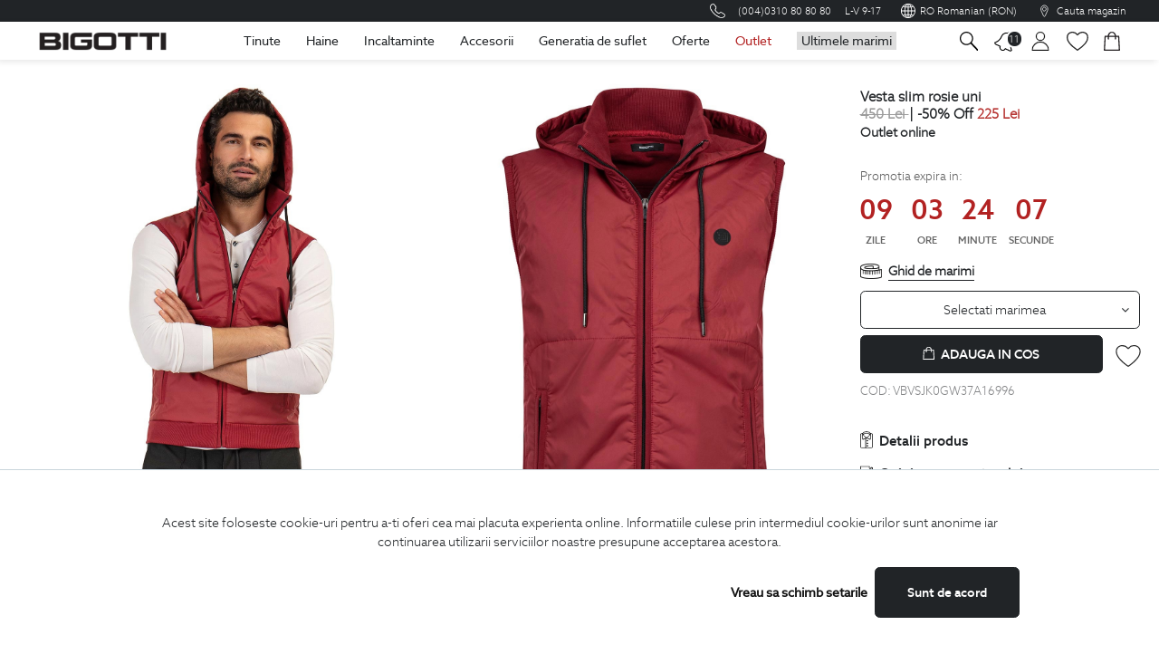

--- FILE ---
content_type: text/html; charset=UTF-8
request_url: https://www.bigotti.ro/veste-barbati/vesta-slim-rosie-uni-vbvsjk0gw37a16996
body_size: 47645
content:
<!DOCTYPE html>
<html style="zoom:1!important;text-size-adjust:none!important;">
<head><script>!function(e,o,t){var n={sandbox:"https://sandbox-merchant.revolut.com/embed.js",prod:"https://merchant.revolut.com/embed.js"},r={sandbox:"https://sandbox-merchant.revolut.com/upsell/embed.js",prod:"https://merchant.revolut.com/upsell/embed.js"},l=function(e){var n=function(e){var t=o.createElement("script");return t.id="revolut-checkout",t.src=e,t.async=!0,o.head.appendChild(t),t}(e);return new Promise((function(e,r){n.onload=function(){return e()},n.onerror=function(){o.head.removeChild(n),r(new Error(t+" failed to load"))}}))},u=function(){if(window.RevolutCheckout===i||!window.RevolutCheckout)throw new Error(t+" failed to load")},c={},d={},i=function o(r,d){return c[d=d||"prod"]?Promise.resolve(c[d](r)):l(n[d]).then((function(){return u(),c[d]=window.RevolutCheckout,e[t]=o,c[d](r)}))};i.payments=function(o){var r=o.mode||"prod",d={locale:o.locale||"auto",publicToken:o.publicToken||null};return c[r]?Promise.resolve(c[r].payments(d)):l(n[r]).then((function(){return u(),c[r]=window.RevolutCheckout,e[t]=i,c[r].payments(d)}))},i.upsell=function(e){var o=e.mode||"prod",n={locale:e.locale||"auto",publicToken:e.publicToken||null};return d[o]?Promise.resolve(d[o](n)):l(r[o]).then((function(){if(!window.RevolutUpsell)throw new Error(t+" failed to load");return d[o]=window.RevolutUpsell,delete window.RevolutUpsell,d[o](n)}))},e[t]=i}(window,document,"RevolutCheckout");</script>




<script src="https://merchant.revolut.com/embed.js"></script>


    <meta http-equiv="X-UA-Compatible" content="IE=edge">
    <meta name="viewport" content="width=device-width, initial-scale=1.0, maximum-scale=1.0, user-scalable=0"/>
    <meta name="google-site-verification" content="BMjI8ZwEXQePApeggPOboUGKkuIN3DLgJArqpjOV-tc"/>
    <meta property="og:image" content="https://www.bigotti.ro/img/homepage/banners/banner_1/logoBigottifb.png"/><link href="https://www.bigotti.ro/width%3Ddevice-width%2C%20initial-scale%3D1" type="application/rss+xml" rel="alternate" title="viewport"/><meta name="description" content="Vesta Slim Rosie Uni face parte din Colectia Exclusivista Bigotti de . Afla mai multe informatii despre produsul Vesta Slim Rosie Uni vizitand magazinul online Bigotti.ro."/><meta name="keywords" content="Bigotti"/>    <meta http-equiv="Content-Type" content="text/html; charset=utf-8"/>                <!-- Google Tag Manager -->
<script>console.log('tag manager din widget');(function(w,d,s,l,i){w[l]=w[l]||[];w[l].push({'gtm.start':new Date().getTime(),event:'gtm.js'});var f=d.getElementsByTagName(s)[0],j=d.createElement(s),dl=l!='dataLayer'?'&l='+l:'';j.async=true;j.src='https://www.googletagmanager.com/gtm.js?id='+i+dl;f.parentNode.insertBefore(j,f);})(window,document,'script','dataLayer','GTM-MLF4KRR');</script>
<!-- End Google Tag Manager -->

            <title>Vesta Slim Rosie Uni Bigotti.ro VBVSJK0GW37A16996</title>
            <link rel="canonical" href="https://www.bigotti.ro/veste-barbati/vesta-slim-rosie-uni-vbvsjk0gw37a16996">
            
<script type="text/javascript">var vars={};var localStrings={};if(typeof fbcCookie==='undefined'){var fbcCookie='';}if(typeof fbpCookie==='undefined'){var fbpCookie='';}if(typeof fbConversionData==='undefined'){var fbConversionData={};}if(typeof uniqueFbId==='undefined'){var uniqueFbId='';}if(typeof getCookieValue==='function'){var d=new Date();var t=d.getTime();fbcCookie=getCookieValue('_fbc');fbpCookie=getCookieValue('_fbp');uniqueFbId=t+fbpCookie;}vars.controller="frontendproducts";vars.action="view";vars.actionParams=JSON.parse('["342353"]');vars.baseUrl="https://www.bigotti.ro/";vars.baseUrlJs="js/";vars.appVersion=2.78;vars.imgBaseUrl="https:\/\/static.bigotti.ro\/img\/";vars.lang="ro";vars.isAdminLayout='';vars.messages={};vars.settings={};vars.activeLangs=[];vars.countryByIp=0;vars.isMobile=0;vars.getCartProducts=true;vars.defaultSearchPlaceholder="Cauta in site...";vars.sessionVars={};vars.products={};vars.userRole='';vars.baseUserRole='';vars.linkForFrontendSearch='https://www.bigotti.ro/frontend/filters?filter=122';vars.sessionFlash='';vars.settings.show_lazy_images="0";vars.settings.in_cart_message="0";vars.settings.approve_comment="0";vars.settings.has_quick_view="0";vars.settings.show_discount_popup="";vars.settings.discount_voucher_code="";vars.settings.analytics_api_secret="fko-5TlfTrC5-wIVFWwyAg";vars.settings.analytics_measurement_id="G-WQCBRQ50SE";vars.settings.analytics_api_secret_eu="62oizTlyRLGUo4aJKD6iqA";vars.settings.analytics_measurement_id_eu="G-R5T9RZP0NL";vars.settings.max_return_days="30";vars.allowFbTrack=0;vars.allowFbTrack=0;vars.allowFbTrack=1;vars.allowGlamiTrack=1;vars.activeLangs.push('ro');vars.activeLangs.push('en');vars.hasLazyLoad=false;if(typeof vars.settings.lazy_load!='undefined'&&parseInt(vars.settings.lazy_load)){vars.hasLazyLoad=true;}vars.notEmptyFileMsg="Adaugati un fisier!";vars.notEmptySpacesMsg="Campul nu trebuie sa contina spatii!";vars.invalidEmailMsg="Adresa de email invalida!";vars.invalidPhoneNo="Numar de telefon invalid!";vars.no_product="Nu ati selectat niciun produs";vars.getCartProducts=true;vars.messages.pleaseSelectSizeMsg="Va rugam selectati marimea";vars.messages.outOfStock="Produs indisponibil";vars.messages.savedSettings="Modificari salvate cu succes";vars.pleaseCheck="Va rugam selectati";vars.invalidLink="Link invalid!";vars.invalidCui="CUI invalid!";vars.cuiExists="CUI existent!";vars.invalidNorc="Nr. reg. com. invalid!";vars.invalidIban="IBAN invalid!";vars.notEmptyMsg="Completati campul!";vars.passwordNotOk="Minimum password length 8 chars!";vars.companyExists="Compania adaugata exista in baza de date!";vars.packageCodeExists="Exista un pachet cu acest cod in baza de date!";vars.editAddressUrl="/frontendUsers/editAddress";vars.defaultAddressWarning='Nu puteti sterge o adresa de baza. Alegeti sau creati o alta adresa de baza.';vars.confirmDeleteAddress="Confirmati stergerea adresei?";vars.selectRegionPlaceHolder="Selectati judetul";vars.selectCityPlaceHolder="Selectati orasul";vars.termsAndConditions="Trebuie sa acceptati termenii si conditiile";vars.deleteAddressUrl='/frontendUsers/deleteAddress';vars.userId='';vars.minCheckes="Selectati cel putin ";vars.shippingMethod="Pentru a trimite formularul trebuie sa alegeti o modalitate  de livrare.";vars.invoiceMethod="Pentru a trimite formularul trebuie sa completati datele de facturare.";vars.pieceMgs='<span>'+"Bucata"+'</span>';vars.piecesMgs='<span>'+"Bucati"+'</span>';vars.literMgs='<span>'+"Litru"+'</span>';vars.litersMgs='<span>'+"Litri"+'</span>';vars.existingEmail="Adresa de email este deja asociata unui cont, va rugam faceti login cu aceasta adresa sau incercati o alta adresa de email!"
vars.loginUrl=encodeURIComponent(vars.baseUrl+'FrontendUsers/login');vars.showLoginOnExistingEmail=true;vars.productCommentMsg="Acest comentariu a fost salvat!";vars.quickViewOrderTemplate="<div class=\"panel panel-primary\">\r\n    <div class=\"panel-heading\">Produse<\/div>\r\n    <div class=\"panel-body\">\r\n\r\n        <div class=\"col-md-12 table-responsive\">\r\n            <table class=\"table table-striped table-hover\" >\r\n                <thead>\r\n                <tr>\r\n                    <th>Img<\/th>\r\n                    <th>Denumire produs<\/th>\r\n                    <th>Cod produs<\/th>\r\n                    <th class=\"sm-scr-88\">Cantitate<\/th>\r\n                <\/tr>\r\n                <\/thead>\r\n                <tbody>\r\n                {{#StockMove}}\r\n                <tr id=\"{{id}}\">\r\n\r\n                    {{#folder}}\r\n                    <td class='width-15-of-100 text-left' style='width: 15%;text-align: left;'><a href='https:\/\/www.bigotti.ro\/frontendProducts\/view\/{{product_id}}'><img src='https:\/\/www.bigotti.ro\/img\/products\/{{folder}}\/350x350_{{main_image}}' style='max-height:60px;'><\/a><\/td>\r\n                    {{\/folder}}\r\n                    {{^folder}}\r\n                    <td>\r\n                        {{sku}}\r\n                    <\/td>\r\n                    {{\/folder}}\r\n\r\n                    <td valign=\"middle\">\r\n                        <a target=\"_blank\" href=\"https:\/\/www.bigotti.ro\/\/frontendProducts\/view\/{{product_id}}\">{{product_name_ro}}<\/a>\r\n                    <\/td>\r\n                    <td>\r\n                        {{sku}}\r\n                    <\/td>\r\n                    <td>\r\n                        {{ordered_quantity}}\r\n                    <\/td>\r\n                <\/tr>\r\n                {{\/StockMove}}\r\n                <\/tbody>\r\n            <\/table>\r\n        <\/div>\r\n    <\/div>\r\n<\/div>";vars.quickViewTemplate="<div class=\"modal-dialog modal-dialog-centered\">\r\n        <div class=\"modal-content\">\r\n            <div class=\"modal-header flex-column\">\r\n                <div class=\"modal-title d-flex justify-content-between align-items-start w-100\">\r\n                    <h5 class=\"mb-0 text-primary\" id=\"quickBuyLabel\">{{{name}}}<\/h5>\r\n                    <button type=\"button\" class=\"close\" data-dismiss=\"modal\" aria-label=\"Close\">\r\n                        <span aria-hidden=\"true\">&times;<\/span>\r\n                    <\/button>\r\n                <\/div>\r\n            <\/div>\r\n            <div class=\"modal-body\">\r\n                <div class=\"row mb-2\">\r\n                    <div class=\"col-6\">\r\n                        <a href=\"{{productUrl}}\" >\r\n                            <img src=\"{{ main_image }}\" class=\"img-fluid\">\r\n                            <button class=\"mt-1 btn btn-block btn-primary\">Detalii Complete<\/button>\r\n                        <\/a>\r\n                    <\/div>\r\n                    <div class=\"col-6 pl-0\">\r\n                        <div id=\"avg-rating-{{ productId }}\">\r\n                            <span id=\"avgRating{{ productId }}\"><\/span>\r\n                        <\/div>\r\n                        <h5 class=\"small text-muted\">\r\n                            <span>Cod Produs: <\/span>{{ sku }}\r\n                        <\/h5>\r\n                        {{#product_stock}}\r\n                        <div class=\"ml-2 badge badge-success font-weight-normal\">\r\n                            <i class=\"fa fa-check\"><\/i>\r\n                            {{product_stock}}\r\n                        <\/div>\r\n                        {{\/product_stock}}\r\n                        {{#prices}}\r\n                        <div class=\"prod-price mb-3\">\r\n                            {{#hasDiscount}}\r\n                            <span class=\"old-price\">\r\n                            <span itemprop=\"price\">{{ original_price }}<\/span>\r\n                            <span itemprop=\"priceCurrency\">{{ currency }}<\/span>\r\n                        <\/span>\r\n                            {{\/hasDiscount}}\r\n                            <span class=\"h5 font-weight-bold\">\r\n                            <span class=\"product-listing-params product-listing-reduced-price\" itemprop=\"price\">\r\n                                   {{ price }}\r\n                            <\/span>\r\n                            <span class=\"product-listing-params product-listing-reduced-price\" itemprop=\"priceCurrency\">\r\n                                {{ currency }}\r\n                            <\/span>\r\n                        <\/span>\r\n                        <\/div>\r\n                        {{\/prices}}\r\n\r\n                        <div class=\"d-flex mb-2\">\r\n                            <div class=\"input-group quantity-input pr-1\">\r\n                                <div class=\"input-group-prepend\">\r\n                                    <button type=\"button\" class=\"quantity-left-minus product-quantity-minus btn btn-number btn-secondary btn-sm quantity_{{ productId }}_minus \"  data-type=\"minus\" data-field=\"quantity_{{ productId }}\" data-product-id=\"{{ productId }}\" data-addmethod=\"replace\" data-quantity-selector=\"#quantity_{{ productId }}\" data-multiplier-selector=\"[name=multiplier_{{ productId }}]:checked\">\r\n                                        <i class=\"fa fa-minus btn-remove-qty\"><\/i>\r\n                                    <\/button>\r\n                                <\/div>\r\n                                <input type=\"text\" id=\"quantity_{{ productId }}\" name=\"quantity\" data-product-id=\"{{ productId }}\" class=\"form-control input-number text-center quantity quantity_{{ productId }} {{ noTrigger }}\" value=\"{{ defaultValue }}\" min=\"{{ minValue }}\" max=\"10000\" data-multiplier-selector=\"[name=multiplier_{{ productId }}]:checked\" data-quantity-selector=\"#quantity_{{ productId }}\" data-addmethod=\"replace\">\r\n                                <div class=\"input-group-append\">\r\n                                    <button type=\"button\" class=\"product-quantity-plus btn btn-secondary btn-number btn-sm quantity_{{ productId }}_plus\" data-type=\"plus\" data-field=\"quantity_{{ productId }}\" data-product-id=\"{{ productId }}\" data-addmethod=\"replace\" data-quantity-selector=\"#quantity_{{ productId }}\" data-multiplier-selector=\"[name=multiplier_{{ productId }}]:checked\">\r\n                                        <i class=\"fa fa-plus btn-add-qty\"><\/i>\r\n                                    <\/button>\r\n                                <\/div>\r\n                            <\/div>\r\n                            <button class=\"col-auto mr-1 btn btn-primary btn-sm btn-add-to-cart {{ triggerAddToCart }}\" type=\"button\" data-product-id=\"{{ productId }}\" id=\"add-to-cart-{{ productId }}\" data-addmethod=\"add\" data-quantity-selector=\"#quantity_{{ productId }}\" data-multiplier-selector=\"[name=multiplier_{{ productId }}]:checked\" data-observations-selector=\"#observation_text{{ productId }}\">\r\n                                <i class=\"fa fa-shopping-cart\"><\/i>\r\n                                <span>Adauga<\/span>\r\n                            <\/button>\r\n\r\n                            <button class=\"col-auto mr-1 btn btn-secondary btn-sm comparator-toggle\" data-product-id=\"{{ productId }}\" data-product-img=\"{{ main_image }}\"  data-product-link=\"\"  type=\"button\" data-toggle=\"tooltip\" data-placement=\"top\" title=\"Adauga in Comparator\">\r\n                                <i class=\"fa fa-balance-scale\"><\/i>\r\n                            <\/button>\r\n\r\n                            <button class=\"col-auto btn btn-secondary btn-sm add-from-wishlist\"  data-product-id=\"{{ productId }}\" data-toggle=\"tooltip\" data-placement=\"top\" title=\"Adauga in Wishlist\">\r\n                                <i class=\"fa fa-heart\"><\/i>\r\n                            <\/button>\r\n                        <\/div>\r\n                    <\/div>\r\n                <\/div>\r\n                <div id=\"quickBuyAccordion\" class=\"accordion\">\r\n                    {{ #tabs }}\r\n\r\n                    <div class=\"card\">\r\n                        <div class=\"card-header collapsed\" id=\"quickBuyHeading{{ id }}\" data-toggle=\"collapse\" data-target=\"#quickBuyCollapse{{ id }}\" aria-expanded=\"true\" aria-controls=\"quickBuyCollapse{{ id }}\">\r\n                            <p class=\"mb-0\">\r\n                                {{ tab_title }}\r\n                            <\/p>\r\n                            <i class=\"fa fa-angle-down\"><\/i>\r\n                        <\/div>\r\n                        <div id=\"quickBuyCollapse{{ id }}\" class=\"collapse\" aria-labelledby=\"quickBuyHeading{{ id }}\" data-parent=\"#quickBuyAccordion\">\r\n                            <div class=\"card-body\">\r\n                                {{#content}}\r\n                                <p>\r\n                                    {{#show_attribute_name}}\r\n                                    <span class=\"pr-1 font-weight-bold\">{{attribute_name}}: <\/span>\r\n                                    <span>{{{attribute_value}}}<\/span>\r\n                                    {{\/show_attribute_name}}\r\n                                    {{^show_attribute_name}}\r\n                                    <span>{{{attribute_value}}}<\/span>\r\n                                    {{\/show_attribute_name}}\r\n                                <\/p>\r\n                                {{\/content}}\r\n                            <\/div>\r\n                        <\/div>\r\n                    <\/div>\r\n                    {{ \/tabs }}\r\n\r\n                <\/div>\r\n            <\/div>\r\n            <div class=\"modal-footer justify-content-center\">\r\n                <ul class=\"list-inline social-icons mb-0\">\r\n                    <li class=\"list-inline-item font-weight-bold\">Distribuie<\/li>\r\n                    <li class=\"list-inline-item\">\r\n                        <a href=\"\" target=\"_blank\" rel=\"nofollow external\">\r\n                            <i class=\"fa fa-facebook-f\"><\/i>\r\n                        <\/a>\r\n                    <\/li>\r\n                    <li class=\"list-inline-item\">\r\n                        <a href=\"\" target=\"_blank\" rel=\"nofollow external\">\r\n                            <i class=\"fa fa-twitter\"><\/i>\r\n                        <\/a>\r\n                    <\/li>\r\n                    <li class=\"list-inline-item\">\r\n                        <a href=\"\" target=\"_blank\" rel=\"nofollow external\">\r\n                            <i class=\"fa fa-tumblr\"><\/i>\r\n                        <\/a>\r\n                    <\/li>\r\n                <\/ul>\r\n            <\/div>\r\n        <\/div>\r\n    <\/div>";vars.cardsAccordionView="<div id=\"accordion\" class=\"cards-accordion\">\r\n\r\n    {{#cards}}\r\n        <div class=\"cards-accordion-card\">\r\n            <div class=\"cards-accordion-header\" id=\"heading{{id}}\">\r\n                {{title}}\r\n            <\/div>\r\n            <div id=\"cardBody{{id}}\" >\r\n                {{#properties}}\r\n                <div class=\"cards-accordion-property\">\r\n                    <span class=\"cards-accordion-key\">{{{key}}}: <\/span>\r\n                    <span class=\"cards-accordion-value\">{{{value}}}<\/span>\r\n                <\/div>\r\n                {{\/properties}}\r\n            <\/div>\r\n        <\/div>\r\n    {{\/cards}}\r\n\r\n    <div aria-label=\"Page navigation\" class=\"cards-accordion-pagination\">\r\n        <ul class=\"pagination\">\r\n            <li class=\"active\">\r\n                <a href=\"#\" aria-label=\"Previous\">\r\n                    <span aria-hidden=\"true\">&laquo;<\/span>\r\n                <\/a>\r\n            <\/li>\r\n            <li><a href=\"#\">1<\/a><\/li>\r\n            <li><a href=\"#\">2<\/a><\/li>\r\n            <li><a href=\"#\">3<\/a><\/li>\r\n            <li><a href=\"#\">4<\/a><\/li>\r\n            <li><a href=\"#\">5<\/a><\/li>\r\n            <li>\r\n                <a href=\"#\" aria-label=\"Next\">\r\n                    <span aria-hidden=\"true\">&raquo;<\/span>\r\n                <\/a>\r\n            <\/li>\r\n        <\/ul>\r\n    <\/div>\r\n\r\n    {{^cards}}\r\n        No data\r\n    {{\/cards}}\r\n<\/div>\r\n";vars.compareRight=" <div class=\"col-12\">\r\n        <div class=\"comparison-list__wrapper\">\r\n            <div class=\"comparison-list__container\">\r\n                {{#prodComp}}\r\n\r\n                        <div class=\"comparison-list__product\">\r\n\r\n                                {{#prod_img}}\r\n                                <img src=\"{{prod_img}}\"\r\n                                     class=\"img-fluid\" alt=\"{{alt}}\" \/>\r\n                                {{\/prod_img}}\r\n\r\n                            <button id=\"comparisonListClose{{prod_id}}\" type=\"button\" class=\"close del-comparator-prod\" data-product-id = \"{{prod_id}}\" aria-label=\"Close\">\r\n                                <i class=\"fa fa-close\"><\/i>\r\n                            <\/button>\r\n                        <\/div>\r\n                {{\/prodComp}}\r\n            <\/div>\r\n            <div class=\"comparison-list__page-link\">\r\n                <a href=\"\/frontendCarts\/compare\">\r\n                    <button class=\"btn btn-primary btn-sm\">Compara<\/button>\r\n                <\/a>\r\n            <\/div>\r\n        <\/div>\r\n    <\/div>\r\n    ";vars.productsAutocomplete="\r\n\r\n    <div class=\"searched-products\">\r\n        {{#noProducts}}\r\n        <div class=\"searched-products-scroll\">\r\n\r\n            {{#products}}\r\n            <div class=\"row mb-1 searched-products-row\">\r\n\r\n                <div class=\"col-3 pr-0\">\r\n                    <a href=\"{{productHref}}\">\r\n                        <img src=\"{{productImage}}\" class=\"img-fluid d-block mx-auto\">\r\n                    <\/a>\r\n                <\/div>\r\n\r\n                <div class=\"col-9\">\r\n            <a class=\"text-primary font-weight-bold autocomplete-product-name\" href=\"{{productHref}}\">\r\n                {{{productName}}}\r\n            <\/a>\r\n\r\n            {{#hasDiscount}}\r\n            <span class=\"old-price\">\r\n                <span itemprop=\"price\">{{originalPrice}}<\/span>\r\n                <span itemprop=\"priceCurrency\">{{currency}}<\/span>\r\n            <\/span>\r\n            {{\/hasDiscount}}\r\n\r\n            <span class=\"current-price h5 font-weight-bold\">\r\n                <span class=\"product-listing-params product-listing-reduced-price\" itemprop=\"price\">{{price}}<\/span>\r\n                <span class=\"product-listing-params product-listing-reduced-price\" itemprop=\"priceCurrency\">{{currency}}<\/span>\r\n            <\/span>\r\n        <\/div>\r\n            <\/div>\r\n            {{\/products}}\r\n        <\/div>\r\n\r\n        <span id=\"searchedProductsResults\" class=\"col-12 my-2 btn btn-primary btn-sm text-capitalize\">Vezi rezultatele<\/span>\r\n        {{\/noProducts}}\r\n    <\/div>\r\n\r\n<script>\r\n    $('#searchedProductsResults').off('click').on('click',function(){\r\n        $('#search-form').submit();\r\n    })\r\n<\/script>";vars.searchAutocomplete="<div class=\"container-fluid searched-products-results\">\r\n    <div class=\"searched-products-results__inner-container\">\r\n        <div class=\"container-fluid bg-white mt-3 px-2\">\r\n            <div class=\"row\">\r\n                {{#results}}\r\n                <div class=\"col-12 col-md-6 col-lg-4 col-xl-3 mb-3\">\r\n                    <a class=\"card-container-link\" href=\"{{link}}\">\r\n                        <div class=\"card shadow\">\r\n                            <div class=\"row m-0\">\r\n                                <div class=\"col col-lg-12 p-2 p-lg-0 searched-products-results__img-container\">\r\n                                    <img class=\"img-fluid card-img-top\" src=\"{{imgSrc}}\" alt=\"{{imgAlt}}\">\r\n                                <\/div>\r\n                                <div class=\"col-9 col-sm-9 col-lg-12 p-0\">\r\n                                    <div class=\"card-body\">\r\n                                        <h2 class=\"h5 card-title text-dark\">{{title}}<\/h2>\r\n                                        <h2 class=\"h5 card-title text-dark\">{{subtitle}}<\/h2>\r\n                                        <p class=\"card-text text-dark\">{{text}}<\/p>\r\n                                    <\/div>\r\n                                <\/div>\r\n                            <\/div>\r\n                        <\/div>\r\n                    <\/a>\r\n                <\/div>\r\n                {{\/results}}\r\n                {{^results}}\r\n                    <div class=\"col-12 d-block\">\r\n                        <p class=\"mt-3 h5 text-danger text-center\">Nu au fost gasite rezultate.<\/p>\r\n                    <\/div>\r\n                {{\/results}}\r\n            <\/div>\r\n        <\/div>\r\n    <\/div>\r\n<\/div>";var BASE=vars.baseUrl;subscribeUrl="/FrontendUsers/nlSubscribe";</script>
    <script type="text/javascript">vars.translate={'zile':"zile",'ore':"ore",'minute':"minute",'secunde':"secunde"};vars.no_product="Nu ati selectat niciun produs";vars.messages={};vars.messages.pleaseSelectSizeMsg="Va rugam selectati marimea";vars.messages.outOfStock="Produs indisponibil";vars.invalidEmailMsg="Adresa de email invalida!";vars.invalidPhoneNo="Numar de telefon invalid!";vars.invalidCui="CUI invalid!";vars.invalidNorc="Nr. reg. com. invalid!";vars.invalidIban="IBAN invalid!";vars.notEmptyMsg="Completati campul!";vars.isMobile=0;vars.editAddressUrl="/frontendUsers/editAddress";vars.defaultAddressWarning='Nu puteti sterge o adresa de baza. Alegeti sau creati o alta adresa de baza.';vars.confirmDeleteAddress="Confirmati stergerea adresei?";vars.deleteAddressUrl='/frontendUsers/deleteAddress';vars.noReturnedProductOrReason='Va rugam selectati produsul si motivul returului!';vars.minCheckes='Selectati cel putin ';vars.termsAndConditions="Pentru a trimite formularul trebuie sa acceptati termenii si conditiile de utilizare.";vars.shippingMethod="Pentru a trimite formularul trebuie sa alegeti o modalitate de livrare.";vars.invoiceMethod="Pentru a trimite formularul trebuie sa completati datele de facturare.";vars.paymentMethod="Pentru a trimite formularul trebuie sa alegeti o modalitate de plata.";vars.oneValue="o valoare";vars.moreValues="valori";vars.selectRegionPlaceHolder="Selectati judetul";vars.selectCityPlaceHolder="Selectati orasul";vars.minLengthMessage="Numarul de caractere minim este: ";vars.existingEmail="Adresa de email este deja asociata unui cont, va rugam faceti login cu aceasta adresa sau incercati o alta adresa de email!"
localStrings.emptyError="Va rugam completati campul";localStrings.termsAndConditions="Pentru a trimite formularul trebuie sa acceptati conditiile";vars.finalizareComanda="FINALIZARE COMANDA";vars.finalizareComanda2="Finalizare comanda";vars.sumarComanda="Sumar comanda";vars.adresaEmail="Adresa de email";vars.connection="Conexiune";vars.secure="securizata";vars.deliveryCountry="Tara de livrare";vars.newAddress="Adresa noua";vars.saveAddress="SALVEAZA SI FOLOSESTE ADRESA";vars.myAddresses="Adresele mele";vars.addNewAddr="Adauga adresa noua";vars.changeAddr="Modifica adresa";vars.saveAddr="Salveaza adresa";vars.saveAddrCaps="SALVEAZA ADRESA";vars.deleteAddr="Sterge adresa";vars.easyboxDel="Livrare easybox";vars.save="Salveaza";vars.storePick="Livrare in magazin";vars.searchStore="Cauta magazin";vars.orderSummary="Sumar comanda";vars.voucherCode="Cod voucher";vars.applyVoucher="Aplica voucherul";vars.loyaltyCard="Card de fidelitate";vars.applyCard="Aplica cardul";vars.billingAddrs="Adrese de facturare";vars.addNewCompany="Adauga companie noua";vars.newBillingAddrs="Adresa noua facturare";vars.anafValid="Validare anaf";vars.addNewBillAddr="Adauga adresa noua facturare";vars.qty="Cantitate";vars.products="produse";vars.prod="produs";vars.vatIncluded="TVA inclus";vars.deliveryCost="Cost livrare";vars.deliveryCost2="Cost livrare:";vars.name="Nume";vars.firstName="Prenume";vars.phone="Telefon";vars.region="Judet";vars.city="Oras";vars.address="Adresa";vars.choose="Selectati";vars.insertVoucherCode="Introdu codul de voucher";vars.insertLoyalityCode="Introdu cardul de fidelitate";vars.cui="CUI";vars.postalCode="Cod postal";vars.companyName="Nume companie";vars.vatPayer="Platitoare de TVA";vars.rgCom="Registrul comertului";vars.bankName="Nume Banca";vars.appliedVoucher="Voucher aplicat";vars.cardApplied="card aplicat";vars.deliveryMethod="Modalitate de livrare";vars.courierDeliveryMethod="Livrare prin curier";vars.choseorderPickup="Ai ales sa ridici comanda din";vars.billingData="Date de facturare";vars.individual="Persoana fizica";vars.legalPerson="Persoana juridica";vars.paymentMethod="Modalitate de plata";vars.packagingDetails="Detalii impachetare";vars.free="Gratuit";vars.errChangeAddr="Adresa nu s-a putut modifica!";vars.errPhone="Te rugam completeaza numarul de telefon";vars.errEmptySpaces="Te rugam completeaza fara spatii goale";vars.errNumbers="Te rugam completeaza doar cifre";vars.errInvalidPhone="Numar de telefon invalid";vars.errCui="Te rugam completeaza CUI";vars.errInvalidCui="CUI invalid";vars.chooseStore="Te rugam alege un magazin";vars.chooseStoreCaps="ALEGE MAGAZIN";vars.chooseEasybox="Te rugam alege un easybox";vars.chooseEasyboxCaps="ALEGE EASYBOX";vars.chooseRegion="Te rugam alege judetul";vars.chooseCity="Te rugam alege orasul";vars.completeName="Te rugam completeaza numele";vars.completeFirstName="Te rugam completeaza prenumele";vars.completeAddress="Te rugam completeaza adresa";vars.completeCard="Te rugam introdu numar de card";vars.completeVoucherCard="Te rugam introdu codul de voucher";vars.completePostalCode="Te rugam completeaza codul postal";vars.obs="Observatii";vars.comment="Lasa un comentariu";vars.orderNoAcc="Plaseaza comanda fara cont";vars.bestOffers="Vreau sa primesc cele mai bune oferte";vars.iAgree="Sunt de acord cu";vars.termsAndCond="Termenii si conditiile de utilizare";vars.termsAndCond2="ale siteului";vars.termsAndCond3="Politica de confidentialitate";vars.termsAndCond4="Politica de utilizare a cookie-uri";vars.termsAndCond5="si sunt de acord cu prelucrarea informatiilor mele asa cum sunt descrise in aceasta documentatie";vars.termsAndCond6="Pentru a trimite formularul trebuie sa acceptati termenii si conditiile de utilizare";vars.edit="Modifica";vars.edit2="Editeaza";vars.availabilityTxt="Disponibilitate";vars.size="Marime";vars.noAccAssociated="Nu exista un cont BIGOTTI asociat adresei de email";vars.activateAfterOrd="Dupa plasarea comenzii, vei primi un mail pentru activarea contului si setarea unei parole";vars.editEmail="Modifica email";vars.seeProd="Vezi produse";vars.confirmCompanyRemoval="Confirmati stergerea companiei?";vars.confirmAddrRemoval="Confirmati stergerea adresei?";vars.contactPerson="Persoana de contact";vars.useAddress="foloseste aceasta adresa";vars.viewData="Vezi date";vars.billingAddrs2="Adresa de facturare";vars.deliveryAddrs2="Adresa de livrare";vars.yourOrder="Comanda ta:";vars.customerServ="asistenta clienti";vars.days="Luni-Vineri";vars.days2="zile";vars.workingDays="zile lucratoare";vars.freeDeliv="livrare gratuita";vars.freeRet="retur gratuit";vars.startingWith="incepand cu";vars.instock="In stoc";vars.limitedstock="Stoc limitat";vars.availability="";vars.easyboxDeliveryDays='3-8';vars.deliveryDays='2-8';</script>
    <script type="text/javascript">var googleApiKey='AIzaSyAj-k-oXrkEKIB7JZM76Q-vr8Kxy2FmoT4';var googleClientId='855024495922-fpcnbs7m8filbujmcs2it86vh3rort66.apps.googleusercontent.com';</script>
    <meta name="p:domain_verify" content="a4d28e8760e99c85dfb669a70eb26921"/>
    <link href="https://www.bigotti.ro/favicon.ico" type="image/x-icon" rel="icon"/><link href="https://www.bigotti.ro/favicon.ico" type="image/x-icon" rel="shortcut icon"/>
	<link rel="stylesheet" type="text/css" href="https://static.bigotti.ro/css/Bigotti/frontend/bootstrap.min.css?v=2.78"/>
	<link rel="stylesheet" type="text/css" href="https://static.bigotti.ro/css/Default/datepicker.css?v=2.78"/>
	<link rel="stylesheet" type="text/css" href="https://static.bigotti.ro/css/Default/bootstrap-datetimepicker.min.css?v=2.78"/>
	<link rel="stylesheet" type="text/css" href="https://static.bigotti.ro/css/Default/jquery.ui.timepicker.css?v=2.78"/>
	<link rel="stylesheet" type="text/css" href="https://static.bigotti.ro/css/Default/jquery.timepicker.css?v=2.78"/>
	<link rel="stylesheet" type="text/css" href="https://static.bigotti.ro/css/Default/bootstrap-datepicker.css?v=2.78"/>
	<link rel="stylesheet" type="text/css" href="https://static.bigotti.ro/css/Default/select2.css?v=2.78"/>
	<link rel="stylesheet" type="text/css" href="https://static.bigotti.ro/css/Bigotti/frontend/slick.css?v=2.78"/>
	<link rel="stylesheet" type="text/css" href="https://static.bigotti.ro/css/Bigotti/frontend/slick-theme.css?v=2.78"/>
	<link rel="stylesheet" type="text/css" href="https://static.bigotti.ro/css/Bigotti/frontend/ionicons.min.css?v=2.78"/>
	<link rel="stylesheet" type="text/css" href="https://static.bigotti.ro/css/Bigotti/frontend/material-font.css?v=2.78"/>
	<link rel="stylesheet" type="text/css" href="https://static.bigotti.ro/css/Bigotti/frontend/font-awesome.min.css?v=2.78"/>
	<link rel="stylesheet" type="text/css" href="https://static.bigotti.ro/css/Bigotti/frontend/cloudzoom.css?v=2.78"/>
	<link rel="stylesheet" type="text/css" href="https://static.bigotti.ro/css/Default/jquery-confirm.min.css?v=2.78"/>
	<link rel="stylesheet" type="text/css" href="https://static.bigotti.ro/css/Bigotti/frontend/style_2.css?v=2.78"/>
	<link rel="stylesheet" type="text/css" href="https://static.bigotti.ro/css/../files/editable_files/editable.css?v=2.78"/>

	<script type="text/javascript" src="https://www.bigotti.ro/js/Default/frontend/jquery.min.js,qv=2.78.pagespeed.jm.tJmcu2pzqb.js"></script>
	<script src="https://www.bigotti.ro/js/Bigotti,_frontend,_bootstrap.min.js,qv==2.78+Default,_frontend,_bootstrap-dialog.min.js,qv==2.78+Default,_frontend,_bootstrap-select.min.js,qv==2.78+Default,_frontend,_bootstrap-thumbnails-carousel.js,qv==2.78+Default,_bootstrap.offcanvas.min.js,qv==2.78.pagespeed.jc.u53futcFhc.js"></script><script>eval(mod_pagespeed_kjbGHjSGHC);</script>
	<script>eval(mod_pagespeed_zGwAutSVk_);</script>
	<script>eval(mod_pagespeed_8Rc7bJusci);</script>
	<script>eval(mod_pagespeed_sR_IS8pLzj);</script>
	<script>eval(mod_pagespeed_fsSMGxiJYH);</script>
	<script src="https://www.bigotti.ro/js/Default/jquery.colorbox-min.js,qv==2.78+jquery.deserialize.js,qv==2.78.pagespeed.jc.2K51Z5NbCP.js"></script><script>eval(mod_pagespeed_cazkmw7wFP);</script>
	<script>eval(mod_pagespeed_LcDJ3KQD8M);</script>
	<script type="text/javascript" src="https://www.bigotti.ro/js/../files/editable_files/editable.js?v=2.78"></script>
	<script src="https://www.bigotti.ro/js/Default/frontend/image-picker.min.js,qv==2.78+bootbox.all.min.js,qv==2.78.pagespeed.jc.XLV_RVq7sp.js"></script><script>eval(mod_pagespeed_I7ZN2Bot_R);</script>
	<script>eval(mod_pagespeed_aK1gjwX78H);</script>
	<script type="text/javascript" src="https://www.bigotti.ro/js/Default/frontend/jquery.touchSwipe.js,qv=2.78.pagespeed.jm.mCUreV2Og4.js"></script>
	<script type="text/javascript" src="https://www.bigotti.ro/js/Default/jquery-confirm.min.js,qv=2.78.pagespeed.jm.IoUOG2EwJO.js"></script>
	<script type="text/javascript" src="https://www.bigotti.ro/js/Default/eflex.js?v=2.78"></script>
	<script src="https://www.bigotti.ro/js/Default,_frontend,_frontendCore.js,qv==2.78+Bigotti,_frontend,_frontend.js,qv==2.78+Bigotti,_frontend,_suggestion_search.js,qv==2.78.pagespeed.jc.uv9rQR5gs-.js"></script><script>eval(mod_pagespeed_du8nmRVrep);</script>
	<script>eval(mod_pagespeed_FBIZ0bk2t0);</script>
	<script>eval(mod_pagespeed_lZI0u5wbUT);</script>
	<script src="https://www.bigotti.ro/js/Bigotti/frontend/slick.min.js,qv==2.78+stickyKit.js,qv==2.78.pagespeed.jc.iabH0j1q2Y.js"></script><script>eval(mod_pagespeed_pQxOMkGgPL);</script>
	<script>eval(mod_pagespeed_oIgF_vMQnV);</script>
	<script type="text/javascript" src="https://www.bigotti.ro/js/Default/select2.full.js,qv=2.78.pagespeed.jm.hWuJ-ul6NU.js"></script>
	<script src="https://www.bigotti.ro/js/Bigotti,_frontend,_cloudzoom.js,qv==2.78+Default,_timepicker.js,qv==2.78+Default,_datePicker,_jquery.plugin.js,qv==2.78.pagespeed.jc.LD4Z8inEbz.js"></script><script>eval(mod_pagespeed_z32227KP5g);</script>
	<script>eval(mod_pagespeed_O3Q$4cUbq2);</script>
	<script>eval(mod_pagespeed_w_zE_hqviD);</script>
	<script type="text/javascript" src="https://www.bigotti.ro/js/Default/datePicker/jquery.datepick.js,qv=2.78.pagespeed.jm.uY4Z4oeSUf.js"></script>
	<script src="https://www.bigotti.ro/js/Default/datePicker,_jquery.datepick-ro.js,qv==2.78+jquery.timepicker.js,qv==2.78+moment.min.js,qv==2.78.pagespeed.jc.iaeV7jD4Ii.js"></script><script>eval(mod_pagespeed_VAbLT8UvzV);</script>
	<script>eval(mod_pagespeed_a5R52is59K);</script>
	<script>eval(mod_pagespeed_134Q$Q8uxa);</script>
	<script src="https://www.bigotti.ro/js/Default/bootstrap-datetimepicker.min.js,qv==2.78+datepair.min.js,qv==2.78+frontend,_mustache.min.js,qv==2.78+jquery.datepair.min.js,qv==2.78.pagespeed.jc.Fk0hPao_Pw.js"></script><script>eval(mod_pagespeed_wYnOJilAfF);</script>
	<script>eval(mod_pagespeed_agbQCLqrA4);</script>
	<script>eval(mod_pagespeed_hOxeYiKb5C);</script>
	<script>eval(mod_pagespeed__RXM25rt2g);</script>
	<script src="https://www.bigotti.ro/js/Default/bootstrap-datepicker.js,qv==2.78+tinycolor-0.9.15.min.js,qv==2.78.pagespeed.jc.T50ScOOiI0.js"></script><script>eval(mod_pagespeed_7RN4GU5JoO);</script>
	<script>eval(mod_pagespeed_4eUyaEPHtb);</script>
	<script type="text/javascript" src="https://www.bigotti.ro/js/Bigotti/frontend/jquery.nicescroll.min.js,qv=2.78.pagespeed.jm.UOau_5DnpQ.js"></script>
	<script src="https://www.bigotti.ro/js/Default,_frontend,_hammer.min.js,qv==2.78+Default,_frontend,_pinchZoom.js,qv==2.78+Bigotti,_frontend,_jquery-scrollLock.min.js,qv==2.78+Default,_jquery-lazy,_jquery.lazy.min.js,qv==2.78.pagespeed.jc.wlq5Af22ok.js"></script><script>eval(mod_pagespeed_ahNsRWM3Vx);</script>
	<script>eval(mod_pagespeed_WxalC7dar0);</script>
	<script>eval(mod_pagespeed_7KJecS7iWl);</script>
	<script>eval(mod_pagespeed_YZp_12_TeI);</script>
	<script type="text/javascript" src="https://www.bigotti.ro/js/Bigotti/frontend/ITXSCart.js?v=2.78"></script>
    <script src="https://apis.google.com/js/platform.js?onload=googleInit" async defer></script>
    <!--[if lt IE 9]>
    <script async src="https://oss.maxcdn.com/html5shiv/3.7.2/html5shiv.min.js"></script>
    <script async src="https://oss.maxcdn.com/respond/1.4.2/respond.min.js"></script>
    <![endif]-->

    <script src="/ITXSTrackers/ITXSTrackers.js?v=2.78"></script>

    <!-- Facebook remarketing -->
                    
            <script>!function(f,b,e,v,n,t,s){if(f.fbq)return;n=f.fbq=function(){n.callMethod?n.callMethod.apply(n,arguments):n.queue.push(arguments)};if(!f._fbq)f._fbq=n;n.push=n;n.loaded=!0;n.version='2.0';n.queue=[];t=b.createElement(e);t.async=!0;t.src=v;s=b.getElementsByTagName(e)[0];s.parentNode.insertBefore(t,s)}(window,document,'script','//connect.facebook.net/en_US/fbevents.js');fbq('init','1068935033123147');</script>

<!-- Facebook Pixel Code -->
<script>var d=new Date();var t=d.getTime();fbcCookie=getCookieValue('_fbc');fbpCookie=getCookieValue('_fbp');var uniqueFbId=t+fbpCookie;shop.facebook.sendPixelEvent('PageView',{},{eventID:uniqueFbId});fbConversionData={event:'PageView',url:window.location.href,fbc:fbcCookie,fbp:fbpCookie,event_id:uniqueFbId}
shop.facebook.setConversionEvents(fbConversionData);</script>
<!-- End Facebook Pixel Code -->

                            
                
            <script>ITXSTrackers.registerTracker('googleAnalytics',{trackerId:'G-WQCBRQ50SE',customEventName:'frontend',});ITXSTrackers.registerTracker('googleAds',{trackerId:'AW-951950311',conversionLabel:'LR-4CNis-1kQ57f2xQM',});</script>

            
            <link rel="manifest" href="/manifest.json"/>
<script src="https://cdn.onesignal.com/sdks/OneSignalSDK.js" async=""></script>
<script>var OneSignal=window.OneSignal||[];OneSignal.push(function(){OneSignal.init({appId:"9d42044a-2c7a-4106-971d-da978419fbe0",});});</script>
        
    <script>!function(w,d,t){w.TiktokAnalyticsObject=t;var ttq=w[t]=w[t]||[];ttq.methods=["page","track","identify","instances","debug","on","off","once","ready","alias","group","enableCookie","disableCookie"],ttq.setAndDefer=function(t,e){t[e]=function(){t.push([e].concat(Array.prototype.slice.call(arguments,0)))}};for(var i=0;i<ttq.methods.length;i++)ttq.setAndDefer(ttq,ttq.methods[i]);ttq.instance=function(t){for(var e=ttq._i[t]||[],n=0;n<ttq.methods.length;n++)ttq.setAndDefer(e,ttq.methods[n]);return e},ttq.load=function(e,n){var i="https://analytics.tiktok.com/i18n/pixel/events.js";ttq._i=ttq._i||{},ttq._i[e]=[],ttq._i[e]._u=i,ttq._t=ttq._t||{},ttq._t[e]=+new Date,ttq._o=ttq._o||{},ttq._o[e]=n||{};var o=document.createElement("script");o.type="text/javascript",o.async=!0,o.src=i+"?sdkid="+e+"&lib="+t;var a=document.getElementsByTagName("script")[0];a.parentNode.insertBefore(o,a)};ttq.load('C5NUB4TO3VNUQLVLJ590');ttq.page();}(window,document,'ttq');</script>
<script>
    (async function() {
        if (typeof ITXSTrackers === 'undefined') {
            await shop.utils.addJs(`${vars.baseUrl}ITXSTrackers/ITXSTrackers.js?v=${vars.appVersion}`);
        }

        let trackingParams = {};
        trackingParams = {"pixel_id":"1068935033123147","tracking_code":"[base64]"};
            if(typeof trackingParams.type !== 'undefined' && typeof trackingParams.params !== 'undefined'){
                ITXSTrackers.registerTracker(trackingParams.type, trackingParams.params);
            }
        trackingParams = {
  "type": "cookieConsent",
  "params": {
    "website_name": "Bigotti.ro",
    "cookies_policy_url": "https://bigotti.ro/politica-utilizare-cookieuri",
    "remove_title": true,
    "palette": "light",
    "texts": {
    "main": "Acest site foloseste cookie-uri pentru a-ti oferi cea mai placuta experienta online. Informatiile culese prin intermediul cookie-urilor sunt anonime iar continuarea utilizarii serviciilor noastre presupune acceptarea acestora.",
    "change_btn": "Vreau sa schimb setarile"
    }
  }
};
            if(typeof trackingParams.type !== 'undefined' && typeof trackingParams.params !== 'undefined'){
                ITXSTrackers.registerTracker(trackingParams.type, trackingParams.params);
            }
        trackingParams = {
  "type": "googleAds",
  "params": {
                    trackerId: 'AW-951950311',
                    conversionLabel: 'LR-4CNis-1kQ57f2xQM',
  }
};
            if(typeof trackingParams.type !== 'undefined' && typeof trackingParams.params !== 'undefined'){
                ITXSTrackers.registerTracker(trackingParams.type, trackingParams.params);
            }
            })();
</script>
</head>
<body itemscope itemtype="https://schema.org/WebPage" id="theBody" ondragstart="return false" ontouchstart="">
    <!-- Google Tag Manager (noscript) -->
<noscript><iframe src="https://www.googletagmanager.com/ns.html?id=GTM-MLF4KRR" height="0" width="0" style="display:none;visibility:hidden"></iframe></noscript>
<!-- End Google Tag Manager (noscript) -->
    <!-- Load 'web-vitals' using a classic script that sets the global 'webVitals' object. -->
<script src="https://unpkg.com/web-vitals@1.1.0/dist/web-vitals.umd.js"></script>
<script>function sendToGTM(name,delta,id){dataLayer.push({event:'web-vitals',event_category:'Web Vitals',event_action:name.name,event_value:Math.round(name.name==='CLS'?name.delta*1000:name.delta),event_label:name.id,});}webVitals.getCLS(sendToGTM);webVitals.getFID(sendToGTM);webVitals.getLCP(sendToGTM);</script>
<script>window.addEventListener('pageshow',function(event){if(event.persisted){let avoidCache=['frontendcarts','frontendusers'];console.log('Page loaded from cache');if(avoidCache.includes(vars.controller)){window.location.reload();}}else{}});if(typeof isMobile==='undefined'){isMobile=vars.isMobile;}shop.pleisty.active=false;shop.info.trackPages({"pageType":"product","productData":{"sku":"342353"}});window.fbAsyncInit=function(){FB.init({appId:"1533546190235916",cookie:true,xfbml:false,version:"v2.3"});};(function(d,s,id){var js,fjs=d.getElementsByTagName(s)[0];if(d.getElementById(id)){return;}js=d.createElement(s);js.id=id;js.src="//connect.facebook.net/en_US/sdk.js";fjs.parentNode.insertBefore(js,fjs);}(document,'script','facebook-jssdk'));googleInit=function(){shop.google.init();}</script>

    <div class="wrapper-site" id="wrapper-site">

        <a href="#" class="btn-back-to-top" id="goTop"><i class="ion-ios-arrow-thin-up"></i></a>

             <div class="wrapper-top">
            <header itemscope itemtype="http://schema.org/WPHeader">
                <nav role="navigation" itemscope itemtype="http://schema.org/SiteNavigationElement">
    <!-- DESKTOP NAV -->
    <div class="hidden-xs hidden-sm hidden-md top-header">
        <div class="go-back-container">
            <a href="#" onclick="history.go(-1);"><i class="ion-ios-arrow-left"></i></a>
        </div>

        <a rel="nofollow" href="tel:0310 80 80 80">
            <img class="user-credentials-icon" src="[data-uri]">
            <span class="wmr">(004)0310 80 80 80</span>
            <span class="top-header-contact-period">L-V 9-17</span>
        </a>

        <a href="javascript:;" class="lang-toggle">
            <svg id="lang" xmlns="http://www.w3.org/2000/svg" xmlns:xlink="http://www.w3.org/1999/xlink" x="0px" y="0px" viewBox="0 0 1040.9739 1040.974" xml:space="preserve">
                <defs>
                    <clipPath id="clip-path" transform="translate(-0.0003 0.0044)"/>
                </defs>
                <g class="cls-1">
                    <path class="cls-2" d="M1000.06,317.8776a522.1066,522.1066,0,1,0,40.914,202.605,518.7216,518.7216,0,0,0-40.914-202.605M373.9983,78.6906c-18.973,22.591-36.365,49.66-51.961,80.936-8.07,16.184-15.518,33.26-22.353,51.083-2.613-.282-5.207-.566-7.759-.857-55.109-6.293-84.425-13.661-99.661-19.027a466.2,466.2,0,0,1,181.734-112.135m-220.084,155.335a139.1484,139.1484,0,0,0,21.053,9.077c21.162,7.343,51.021,13.648,88.749,18.739,5.836.788,11.856,1.543,18.025,2.269-20.276,69.409-32.045,147.4171-34.213,228.836H55.8863a463.04,463.04,0,0,1,98.028-258.921m3.358,577.15a463.1274,463.1274,0,0,1-101.386-263.157h191.642c2.228,83.685,14.585,163.781,35.912,234.624q-10.155,1.18-19.724,2.472c-37.728,5.091-67.587,11.395-88.749,18.739a148.8282,148.8282,0,0,0-17.695,7.322m39.545,43.432c16.273-5.184,45.044-11.787,95.108-17.505,3.277-.374,6.617-.737,9.992-1.094q9.327,23.6235,20.12,45.331c15.596,31.276,32.988,58.343,51.961,80.936a466.0616,466.0616,0,0,1-177.181-107.668m296.134,127.356c-17.069-4.896-33.913-14.343-50.328-28.267-26.411-22.403-50.4-55.016-71.3-96.933q-6.2115-12.453-11.898-25.673c41.177-2.797,86.565-4.499,133.526-4.98Zm0-210.933c-54.821.539-107.028,2.69-153.536,6.276-21.798-68.176-34.483-146.659-36.793-229.288h190.329Zm0-278.084H302.6223c2.244-80.277,14.283-156.639,34.956-223.442,46.969,3.672,99.827,5.874,155.373,6.421Zm0-272.102c-47.892-.489-94.152-2.249-135.974-5.146q6.789-16.2855,14.346-31.498c20.9-41.916,44.889-74.529,71.3-96.932,16.415-13.924,33.259-23.371,50.328-28.266Zm355.759-30.019c-15.237,5.366-44.552,12.734-99.661,19.027-2.553.291-5.147.575-7.759.856-6.835-17.822-14.284-34.898-22.355-51.082-15.594-31.276-32.986-58.345-51.96-80.936A466.2037,466.2037,0,0,1,848.71,190.8256M548.0233,59.0026c17.069,4.895,33.912,14.342,50.327,28.266,26.411,22.403,50.4,55.016,71.301,96.932q7.569,15.1784,14.346,31.498c-41.822,2.896-88.082,4.657-135.974,5.146Zm0,216.923c55.545-.547,108.403-2.749,155.373-6.421,20.673,66.803,32.711,143.165,34.955,223.442H548.0233Zm0,272.093h190.328c-2.309,82.629-14.994,161.112-36.792,229.288-46.508-3.586-98.715-5.737-153.536-6.276Zm50.327,405.678c-16.415,13.924-33.258,23.371-50.327,28.267V826.1106c46.96.481,92.349,2.183,133.526,4.98q-5.6865,13.2075-11.898,25.673c-20.901,41.917-44.89,74.53-71.301,96.933m68.625,8.579c18.974-22.593,36.366-49.66,51.96-80.936q10.797-21.654,20.121-45.331c3.375.357,6.715.72,9.993,1.094,50.065,5.718,78.835,12.322,95.108,17.505a466.0582,466.0582,0,0,1-177.182,107.668m216.727-151.1a148.7786,148.7786,0,0,0-17.696-7.322c-21.162-7.344-51.0211-13.648-88.748-18.739q-9.5625-1.29-19.724-2.472c21.327-70.843,33.683-150.939,35.912-234.624h191.643a463.133,463.133,0,0,1-101.387,263.157m-90.256-318.229c-2.168-81.4189-13.938-159.427-34.2141-228.836,6.169-.726,12.189-1.481,18.026-2.269,37.727-5.091,67.586-11.396,88.748-18.739a139.086,139.086,0,0,0,21.053-9.078,463.049,463.049,0,0,1,98.03,258.922Z" transform="translate(-0.0003 0.0044)"/>
                </g>
            </svg>
            <span class="lang-toggle-text"></span>
        </a>

        <a rel="nofollow" href="/magazinele-bigotti" class="stores">
            <svg version="1.1" xmlns="http://www.w3.org/2000/svg" xmlns:xlink="http://www.w3.org/1999/xlink" x="0px" y="0px" viewBox="0 0 26 26" xml:space="preserve">
                <g id="Layer_3">
                    <path class="st2" d="M16.1,9.8c0-0.9-0.3-1.7-1-2.4c-0.7-0.7-1.4-1-2.4-1s-1.7,0.3-2.4,1c-0.7,0.7-1,1.4-1,2.4c0,0.9,0.3,1.7,1,2.4
                c0.7,0.7,1.4,1,2.4,1s1.7-0.3,2.4-1C15.8,11.5,16.1,10.7,16.1,9.8z M19.4,9.8c0,0.9-0.1,1.7-0.4,2.3l-4.7,10.1
                c-0.1,0.3-0.3,0.5-0.6,0.7s-0.6,0.2-0.9,0.2s-0.6-0.1-0.9-0.2s-0.5-0.4-0.6-0.7L6.5,12.1c-0.3-0.6-0.4-1.4-0.4-2.3
                c0-1.8,0.7-3.4,2-4.7s2.9-2,4.7-2s3.4,0.7,4.7,2C18.8,6.4,19.4,8,19.4,9.8z"/>
                </g>
            </svg>
             <span>Cauta magazin</span>
        </a>
    </div>

    <div class="hidden-xs hidden-sm hidden-md main-nav-container np">
        <div class="brand-logo-container-desktop" itemprop="headline">
            <a href="https://www.bigotti.ro/"><img src="/img/homepage/banners/banner_1/xlogoBigotti.png.pagespeed.ic.1BKtD7LvcJ.webp" alt="BIGOTTI© - Camasi Barbati - Tricouri - Pantofi - Sacouri - Camasi Dama" class="logo"/></a>        </div>

                <!-- Desktop menu -->
<ul class="main-nav hidden-xs hidden-sm hidden-md">
    <li class="dropdown menu-item-from-module" itemprop="url">
        <a href="https://www.bigotti.ro/tinute" class="menu-item-from-module" id="">Tinute</a>

        <div class="dropdown-menu nav-subcategory submenuWide">
            <div class="nav-subcategory-inside col-xs-12">
                <div class="col-xs-4 col-md-6 col-lg-5 np nav-subcategory-inside-columns">
                        <a class="font-weight-bold" href="https://www.bigotti.ro/tinute/categorie/blugi">Blugi</a>

                        <a class="font-weight-bold" href="https://www.bigotti.ro/tinute/categorie/costume">Costume</a>

                        <a class="font-weight-bold" href="https://www.bigotti.ro/tinute/categorie/pantaloni-a">Pantaloni</a>

                        <a class="font-weight-bold" href="https://www.bigotti.ro/tinute/categorie/sacouri-a">Sacouri</a>

                        <a class="font-weight-bold" href="https://www.bigotti.ro/tinute/stil/casual-b">Tinute casual</a>

                        <a class="font-weight-bold" href="https://www.bigotti.ro/tinute/stil/smart-casual">Tinute smart casual</a>

                        <a class="font-weight-bold" href="https://www.bigotti.ro/tinute/stil/clasic">Tinute office si ceremonie</a>

                        <a class="font-weight-bold" href="https://www.bigotti.ro/tinute">Toate</a>

                </div>

                <div class="col-xs-2 col-md-0 col-lg-1 np"></div>

                <div class="col-xs-6 np">
                </div>

            </div>
        </div>

    </li>
    <li class="dropdown menu-item-from-module" itemprop="url">
        <a href="https://www.bigotti.ro/toate-produsele" class="menu-item-from-module" id="">Haine</a>

        <div class="dropdown-menu nav-subcategory submenuWide">
            <div class="nav-subcategory-inside col-xs-12">
                <div class="col-xs-4 col-md-6 col-lg-5 np nav-subcategory-inside-columns">
                        <a class="font-weight-bold" href="https://www.bigotti.ro/limited-collection">Limited Collection&nbsp;<strong><sup>NEW</sup></strong></a>

                        <a class="font-weight-bold" href="https://www.bigotti.ro/blugi-pantaloni-barbati">Blugi</a>

                        <a class="font-weight-bold" href="https://www.bigotti.ro/camasi-barbati">Camasi</a>

                        <a class="font-weight-bold" href="https://www.bigotti.ro/ceremonie-b">Colectia ceremonie</a>

                        <a class="font-weight-bold" href="https://www.bigotti.ro/costume-barbati">Costume</a>

                        <a class="font-weight-bold" href="https://www.bigotti.ro/geci-barbati">Geci</a>

                        <a class="font-weight-bold" href="https://www.bigotti.ro/toate-produsele/categorie/hanorac">Hanorace</a>

                        <a class="font-weight-bold" href="https://www.bigotti.ro/paltoane-barbati">Paltoane</a>

                        <a class="font-weight-bold" href="https://www.bigotti.ro/pantaloni-barbati">Pantaloni</a>

                        <a class="font-weight-bold" href="https://www.bigotti.ro/pulovere-barbati">Pulovere</a>

                        <a class="font-weight-bold" href="https://www.bigotti.ro/sacouri-barbati">Sacouri</a>

                        <a class="font-weight-bold" href="https://www.bigotti.ro/trening">Treninguri</a>

                        <a class="font-weight-bold" href="https://www.bigotti.ro/tricouri-barbati">Tricouri</a>

                        <a class="font-weight-bold" href="https://www.bigotti.ro/veste-barbati">Veste</a>

                        <a class="font-weight-bold" href="https://www.bigotti.ro/vouchere-barbati">Vouchere</a>

                        <a class="font-weight-bold" href="https://www.bigotti.ro/parfumuri-barbati">Parfumuri</a>

                        <a class="font-weight-bold" href="https://www.bigotti.ro/toate-produsele">Toate</a>

                </div>

                <div class="col-xs-2 col-md-0 col-lg-1 np"></div>

                <div class="col-xs-6 np">
                </div>

            </div>
        </div>

    </li>
    <li class="dropdown menu-item-from-module" itemprop="url">
        <a href="https://www.bigotti.ro/incaltaminte-barbati" class="menu-item-from-module" id="">Incaltaminte</a>

        <div class="dropdown-menu nav-subcategory submenuWide">
            <div class="nav-subcategory-inside col-xs-12">
                <div class="col-xs-4 col-md-6 col-lg-5 np nav-subcategory-inside-columns">
                        <a class="font-weight-bold" href="https://www.bigotti.ro/incaltaminte-barbati/colectii/gheata">Ghete</a>

                        <a class="font-weight-bold" href="https://www.bigotti.ro/incaltaminte-barbati/colectii/sneakers">Sneakers</a>

                        <a class="font-weight-bold" href="https://www.bigotti.ro/incaltaminte-barbati/stil/casual">Pantofi casual</a>

                        <a class="font-weight-bold" href="https://www.bigotti.ro/incaltaminte-barbati/colectii/ceremonie">Pantofi ceremonie</a>

                        <a class="font-weight-bold" href="https://www.bigotti.ro/incaltaminte-barbati/stil/clasic">Pantofi clasici</a>

                        <a class="font-weight-bold" href="https://www.bigotti.ro/incaltaminte-barbati/stil/smart-casual">Pantofi smart casual</a>

                        <a class="font-weight-bold" href="https://www.bigotti.ro/accesorii-barbati/categorie/intretinere-incaltaminte">Ingrijire incaltaminte</a>

                        <a class="font-weight-bold" href="https://www.bigotti.ro/vouchere-barbati">Vouchere</a>

                        <a class="font-weight-bold" href="https://www.bigotti.ro/parfumuri-barbati">Parfumuri</a>

                        <a class="font-weight-bold" href="https://www.bigotti.ro/incaltaminte-barbati">Toate</a>

                </div>

                <div class="col-xs-2 col-md-0 col-lg-1 np"></div>

                <div class="col-xs-6 np">
                </div>

            </div>
        </div>

    </li>
    <li class="dropdown menu-item-from-module" itemprop="url">
        <a href="https://www.bigotti.ro/accesorii-barbati" class="menu-item-from-module" id="">Accesorii</a>

        <div class="dropdown-menu nav-subcategory submenuWide">
            <div class="nav-subcategory-inside col-xs-12">
                <div class="col-xs-4 col-md-6 col-lg-5 np nav-subcategory-inside-columns">
                        <a class="font-weight-bold" href="https://www.bigotti.ro//accesorii-barbati/categorie/ac-cravata-a">Ac de cravata</a>

                        <a class="font-weight-bold" href="https://www.bigotti.ro/accesorii-barbati/ascot">Ascot</a>

                        <a class="font-weight-bold" href="https://www.bigotti.ro/accesorii-barbati/batiste">Batiste</a>

                        <a class="font-weight-bold" href="https://www.bigotti.ro/accesorii-barbati/bretele">Bretele</a>

                        <a class="font-weight-bold" href="https://www.bigotti.ro/accesorii-barbati/butoni">Butoni</a>

                        <a class="font-weight-bold" href="https://www.bigotti.ro/accesorii-barbati/categorie/caciuli-c">Caciuli</a>

                        <a class="font-weight-bold" href="https://www.bigotti.ro/accesorii-barbati/cravate">Cravate</a>

                        <a class="font-weight-bold" href="https://www.bigotti.ro/accesorii-barbati/curele">Curele</a>

                        <a class="font-weight-bold" href="https://www.bigotti.ro/accesorii-barbati/categorie/esarfe">Esarfe</a>

                        <a class="font-weight-bold" href="https://www.bigotti.ro/accesorii-barbati/categorie/fular">Fulare</a>

                        <a class="font-weight-bold" href="https://www.bigotti.ro/accesorii-barbati/categorie/intretinere-incaltaminte">Ingrijire incaltaminte</a>

                        <a class="font-weight-bold" href="https://www.bigotti.ro/accesorii-barbati/categorie/lenjerie">Lenjerie</a>

                        <a class="font-weight-bold" href="https://www.bigotti.ro/accesorii-barbati/categorie/manusi-c">Manusi</a>

                        <a class="font-weight-bold" href="https://www.bigotti.ro/accesorii-barbati/categorie/papioane">Papioane</a>

                        <a class="font-weight-bold" href="https://www.bigotti.ro/accesorii-barbati/portofele">Portofele</a>

                        <a class="font-weight-bold" href="https://www.bigotti.ro/accesorii-barbati/rucsac">Rucsacuri</a>

                        <a class="font-weight-bold" href="https://www.bigotti.ro/frontend/filters?filter=122&amp;search_word=set">Seturi</a>

                        <a class="font-weight-bold" href="https://www.bigotti.ro/accesorii-barbati/categorie/sapca">Sapca</a>

                        <a class="font-weight-bold" href="https://www.bigotti.ro/accesorii-barbati/sosete">Sosete</a>

                        <a class="font-weight-bold" href="https://www.bigotti.ro/vouchere-barbati">Vouchere</a>

                        <a class="font-weight-bold" href="https://www.bigotti.ro/parfumuri-barbati">Parfumuri</a>

                        <a class="font-weight-bold" href="https://www.bigotti.ro/accesorii-barbati">Toate</a>

                </div>

                <div class="col-xs-2 col-md-0 col-lg-1 np"></div>

                <div class="col-xs-6 np">
                </div>

            </div>
        </div>

    </li>
    <li class="dropdown menu-item-from-module" itemprop="url">
        <a href="https://www.bigotti.ro/articole-echipa-nationala" class="menu-item-from-module" id=""><p>Generatia de suflet</p>
</a>


    </li>
    <li class="dropdown menu-item-from-module" itemprop="url">
        <a href="https://www.bigotti.ro/haine-barbati/oferte" class="menu-item-from-module" id=""><span style="background-color:#ffffff;">Oferte</span></a>

        <div class="dropdown-menu nav-subcategory submenuWide">
            <div class="nav-subcategory-inside col-xs-12">
                <div class="col-xs-4 col-md-6 col-lg-5 np nav-subcategory-inside-columns">
                        <a class="font-weight-bold" href="https://www.bigotti.ro/accesorii-barbati/oferte">Accesorii</a>

                        <a class="font-weight-bold" href="https://www.bigotti.ro/blugi-barbati/oferte">Blugi</a>

                        <a class="font-weight-bold" href="https://www.bigotti.ro/camasi-barbati/oferte">Camasi</a>

                        <a class="font-weight-bold" href="https://www.bigotti.ro/costume-barbati/oferte">Costume</a>

                        <a class="font-weight-bold" href="https://www.bigotti.ro/geci-barbati/oferte">Geci</a>

                        <a class="font-weight-bold" href="https://www.bigotti.ro/hanorac-barbati/oferte">Hanorace</a>

                        <a class="font-weight-bold" href="https://www.bigotti.ro/incaltaminte-barbati/oferte">Incaltaminte</a>

                        <a class="font-weight-bold" href="https://www.bigotti.ro/pantaloni-barbati/oferte">Pantaloni</a>

                        <a class="font-weight-bold" href="https://www.bigotti.ro/pulovere-barbati/oferte">Pulovere</a>

                        <a class="font-weight-bold" href="https://www.bigotti.ro/sacouri-barbati/oferte">Sacouri</a>

                        <a class="font-weight-bold" href="https://www.bigotti.ro//toate-produsele/categorie/paltoane/has-promotion/1">Paltoane</a>

                        <a class="font-weight-bold" href="https://www.bigotti.ro/trening-barbati/oferte">Treninguri</a>

                        <a class="font-weight-bold" href="https://www.bigotti.ro/tricouri-barbati/oferte">Tricouri</a>

                        <a class="font-weight-bold" href="https://www.bigotti.ro/veste-barbati/oferte">Veste</a>

                        <a class="font-weight-bold" href="https://www.bigotti.ro/haine-barbati/oferte">Toate</a>

                </div>

                <div class="col-xs-2 col-md-0 col-lg-1 np"></div>

                <div class="col-xs-6 np">
                </div>

            </div>
        </div>

    </li>
    <li class="dropdown menu-item-from-module" itemprop="url">
        <a href="https://www.bigotti.ro/toate-produsele-outlet" class="menu-item-from-module" id=""><span style="color:#B22222;">Outlet</span></a>

        <div class="dropdown-menu nav-subcategory submenuWide">
            <div class="nav-subcategory-inside col-xs-12">
                <div class="col-xs-4 col-md-6 col-lg-5 np nav-subcategory-inside-columns">
                        <a class="font-weight-bold" href="https://www.bigotti.ro/accesorii-barbati-outlet"><p><span style="color:#B22222;">Accesorii</span></p>
</a>

                        <a class="font-weight-bold" href="https://www.bigotti.ro/blugi-barbati-outlet"><span style="color:#B22222;">Blugi</span></a>

                        <a class="font-weight-bold" href="https://www.bigotti.ro/camasi-barbati-outlet/compozitie/in"><span style="color:#B22222;">Camasi din in</span></a>

                        <a class="font-weight-bold" href="https://www.bigotti.ro/camasi-barbati-outlet"><span style="color:#B22222;">Camasi</span></a>

                        <a class="font-weight-bold" href="https://www.bigotti.ro/costume-barbati-outlet"><span style="color:#B22222;">Costume</span></a>

                        <a class="font-weight-bold" href="https://www.bigotti.ro/geci-barbati-outlet"><span style="color:#B22222;">Geci</span></a>

                        <a class="font-weight-bold" href="https://www.bigotti.ro/toate-produsele-outlet/categorie/hanorac"><font color="#c0392b">Hanorace</font></a>

                        <a class="font-weight-bold" href="https://www.bigotti.ro/incaltaminte-barbati-outlet"><span style="color:#B22222;">Incaltaminte</span></a>

                        <a class="font-weight-bold" href="https://www.bigotti.ro/pantaloni-barbati-outlet"><span style="color:#B22222;">Pantaloni</span></a>

                        <a class="font-weight-bold" href="https://www.bigotti.ro/pulovere-barbati-outlet"><span style="color:#B22222;">Pulovere</span></a>

                        <a class="font-weight-bold" href="https://www.bigotti.ro/sacouri-barbati-outlet"><span style="color:#B22222;">Sacouri</span></a>

                        <a class="font-weight-bold" href="https://www.bigotti.ro/tricouri-barbati-outlet"><span style="color:#B22222;">Tricouri</span></a>

                        <a class="font-weight-bold" href="https://www.bigotti.ro/veste-barbati-outlet"><span style="color:#B22222;">Veste</span></a>

                        <a class="font-weight-bold" href="https://www.bigotti.ro/toate-produsele-outlet"><span style="color:#B22222;">Toate</span></a>

                </div>

                <div class="col-xs-2 col-md-0 col-lg-1 np"></div>

                <div class="col-xs-6 np">
                </div>

            </div>
        </div>

    </li>
    <li class="dropdown menu-item-from-module" itemprop="url">
        <a href="https://www.bigotti.ro/ultimele-marimi" class="menu-item-from-module" id=""><span style="background-color:#dddddd;background-color: #dddddd;display: inline-block;padding: 0 5px;">Ultimele marimi</span></a>

        <div class="dropdown-menu nav-subcategory submenuWide">
            <div class="nav-subcategory-inside col-xs-12">
                <div class="col-xs-4 col-md-6 col-lg-5 np nav-subcategory-inside-columns">
                        <a class="font-weight-bold" href="https://www.bigotti.ro/ultimele-marimi/categorie/blugi">Blugi</a>

                        <a class="font-weight-bold" href="https://www.bigotti.ro/ultimele-produse/categorie/camasi">Camasi</a>

                        <a class="font-weight-bold" href="https://www.bigotti.ro/ultimele-marimi/categorie/esarfe">Esarfe</a>

                        <a class="font-weight-bold" href="https://www.bigotti.ro/ultimele-produse/categorie/geci">Geci</a>

                        <a class="font-weight-bold" href="https://www.bigotti.ro/ultimele-marimi/categorie/hanorac">Hanorac</a>

                        <a class="font-weight-bold" href="https://www.bigotti.ro/ultimele-produse/categorie/pantofi">Incaltaminte</a>

                        <a class="font-weight-bold" href="https://www.bigotti.ro/ultimele-marimi/categorie/lenjerie">Lenjerie</a>

                        <a class="font-weight-bold" href="https://www.bigotti.ro/ultimele-produse/categorie/pantaloni">Pantaloni</a>

                        <a class="font-weight-bold" href="https://www.bigotti.ro/ultimele-produse/categorie/pulovere">Pulovere</a>

                        <a class="font-weight-bold" href="https://www.bigotti.ro/ultimele-marimi/categorie/sacouri">Sacouri</a>

                        <a class="font-weight-bold" href="https://www.bigotti.ro/ultimele-produse/categorie/tricouri">Tricouri</a>

                        <a class="font-weight-bold" href="https://www.bigotti.ro/ultimele-marimi/categorie/veste">Veste</a>

                        <a class="font-weight-bold" href="https://www.bigotti.ro/ultimele-marimi">Toate</a>

                </div>

                <div class="col-xs-2 col-md-0 col-lg-1 np"></div>

                <div class="col-xs-6 np">
                </div>

            </div>
        </div>

    </li>
</ul>
<!-- End desktop menu -->

<!-- Mobile menu -->
<li class="hidden-lg">
    <ul class="mobile_main_nav ">
        <li>
            <a href="javascript:; " class="collapsed" data-toggle="collapse" data-target=".main-menu-submenu292">Tinute<i class="fa fa-angle-right attribute-toggle-icon-submenu"></i></a>
        </li>
        <ul class="main-menu-submenu collapse main-menu-submenu292" aria-expanded="false">
            <span class="main-menu-submenu-menu-name">Tinute</span>
            <a class="main-menu-submenu-back" data-toggle="collapse" data-target=".main-menu-submenu292" type="button">
                <i class="fa fa-angle-left"></i>
            </a>
            <li><a href="https://www.bigotti.ro/tinute/categorie/blugi" class="font-weight-bold">Blugi</a></li>
            <li><a href="https://www.bigotti.ro/tinute/categorie/costume" class="font-weight-bold">Costume</a></li>
            <li><a href="https://www.bigotti.ro/tinute/categorie/pantaloni-a" class="font-weight-bold">Pantaloni</a></li>
            <li><a href="https://www.bigotti.ro/tinute/categorie/sacouri-a" class="font-weight-bold">Sacouri</a></li>
            <li><a href="https://www.bigotti.ro/tinute/stil/casual-b" class="font-weight-bold">Tinute casual</a></li>
            <li><a href="https://www.bigotti.ro/tinute/stil/smart-casual" class="font-weight-bold">Tinute smart casual</a></li>
            <li><a href="https://www.bigotti.ro/tinute/stil/clasic" class="font-weight-bold">Tinute office si ceremonie</a></li>
            <li><a href="https://www.bigotti.ro/tinute" class="font-weight-bold">Toate</a></li>

        </ul>

        <li>
            <a href="javascript:; " class="collapsed" data-toggle="collapse" data-target=".main-menu-submenu3">Haine<i class="fa fa-angle-right attribute-toggle-icon-submenu"></i></a>
        </li>
        <ul class="main-menu-submenu collapse main-menu-submenu3" aria-expanded="false">
            <span class="main-menu-submenu-menu-name">Haine</span>
            <a class="main-menu-submenu-back" data-toggle="collapse" data-target=".main-menu-submenu3" type="button">
                <i class="fa fa-angle-left"></i>
            </a>
            <li><a href="https://www.bigotti.ro/limited-collection" class="font-weight-bold">Limited Collection&nbsp;<strong><sup>NEW</sup></strong></a></li>
            <li><a href="https://www.bigotti.ro/blugi-pantaloni-barbati" class="font-weight-bold">Blugi</a></li>
            <li><a href="https://www.bigotti.ro/camasi-barbati" class="font-weight-bold">Camasi</a></li>
            <li><a href="https://www.bigotti.ro/ceremonie-b" class="font-weight-bold">Colectia ceremonie</a></li>
            <li><a href="https://www.bigotti.ro/costume-barbati" class="font-weight-bold">Costume</a></li>
            <li><a href="https://www.bigotti.ro/geci-barbati" class="font-weight-bold">Geci</a></li>
            <li><a href="https://www.bigotti.ro/toate-produsele/categorie/hanorac" class="font-weight-bold">Hanorace</a></li>
            <li><a href="https://www.bigotti.ro/paltoane-barbati" class="font-weight-bold">Paltoane</a></li>
            <li><a href="https://www.bigotti.ro/pantaloni-barbati" class="font-weight-bold">Pantaloni</a></li>
            <li><a href="https://www.bigotti.ro/pulovere-barbati" class="font-weight-bold">Pulovere</a></li>
            <li><a href="https://www.bigotti.ro/sacouri-barbati" class="font-weight-bold">Sacouri</a></li>
            <li><a href="https://www.bigotti.ro/trening" class="font-weight-bold">Treninguri</a></li>
            <li><a href="https://www.bigotti.ro/tricouri-barbati" class="font-weight-bold">Tricouri</a></li>
            <li><a href="https://www.bigotti.ro/veste-barbati" class="font-weight-bold">Veste</a></li>
            <li><a href="https://www.bigotti.ro/vouchere-barbati" class="font-weight-bold">Vouchere</a></li>
            <li><a href="https://www.bigotti.ro/parfumuri-barbati" class="font-weight-bold">Parfumuri</a></li>
            <li><a href="https://www.bigotti.ro/toate-produsele" class="font-weight-bold">Toate</a></li>

        </ul>

        <li>
            <a href="javascript:; " class="collapsed" data-toggle="collapse" data-target=".main-menu-submenu11">Incaltaminte<i class="fa fa-angle-right attribute-toggle-icon-submenu"></i></a>
        </li>
        <ul class="main-menu-submenu collapse main-menu-submenu11" aria-expanded="false">
            <span class="main-menu-submenu-menu-name">Incaltaminte</span>
            <a class="main-menu-submenu-back" data-toggle="collapse" data-target=".main-menu-submenu11" type="button">
                <i class="fa fa-angle-left"></i>
            </a>
            <li><a href="https://www.bigotti.ro/incaltaminte-barbati/colectii/gheata" class="font-weight-bold">Ghete</a></li>
            <li><a href="https://www.bigotti.ro/incaltaminte-barbati/colectii/sneakers" class="font-weight-bold">Sneakers</a></li>
            <li><a href="https://www.bigotti.ro/incaltaminte-barbati/stil/casual" class="font-weight-bold">Pantofi casual</a></li>
            <li><a href="https://www.bigotti.ro/incaltaminte-barbati/colectii/ceremonie" class="font-weight-bold">Pantofi ceremonie</a></li>
            <li><a href="https://www.bigotti.ro/incaltaminte-barbati/stil/clasic" class="font-weight-bold">Pantofi clasici</a></li>
            <li><a href="https://www.bigotti.ro/incaltaminte-barbati/stil/smart-casual" class="font-weight-bold">Pantofi smart casual</a></li>
            <li><a href="https://www.bigotti.ro/accesorii-barbati/categorie/intretinere-incaltaminte" class="font-weight-bold">Ingrijire incaltaminte</a></li>
            <li><a href="https://www.bigotti.ro/vouchere-barbati" class="font-weight-bold">Vouchere</a></li>
            <li><a href="https://www.bigotti.ro/parfumuri-barbati" class="font-weight-bold">Parfumuri</a></li>
            <li><a href="https://www.bigotti.ro/incaltaminte-barbati" class="font-weight-bold">Toate</a></li>

        </ul>

        <li>
            <a href="javascript:; " class="collapsed" data-toggle="collapse" data-target=".main-menu-submenu13">Accesorii<i class="fa fa-angle-right attribute-toggle-icon-submenu"></i></a>
        </li>
        <ul class="main-menu-submenu collapse main-menu-submenu13" aria-expanded="false">
            <span class="main-menu-submenu-menu-name">Accesorii</span>
            <a class="main-menu-submenu-back" data-toggle="collapse" data-target=".main-menu-submenu13" type="button">
                <i class="fa fa-angle-left"></i>
            </a>
            <li><a href="https://www.bigotti.ro//accesorii-barbati/categorie/ac-cravata-a" class="font-weight-bold">Ac de cravata</a></li>
            <li><a href="https://www.bigotti.ro/accesorii-barbati/ascot" class="font-weight-bold">Ascot</a></li>
            <li><a href="https://www.bigotti.ro/accesorii-barbati/batiste" class="font-weight-bold">Batiste</a></li>
            <li><a href="https://www.bigotti.ro/accesorii-barbati/bretele" class="font-weight-bold">Bretele</a></li>
            <li><a href="https://www.bigotti.ro/accesorii-barbati/butoni" class="font-weight-bold">Butoni</a></li>
            <li><a href="https://www.bigotti.ro/accesorii-barbati/categorie/caciuli-c" class="font-weight-bold">Caciuli</a></li>
            <li><a href="https://www.bigotti.ro/accesorii-barbati/cravate" class="font-weight-bold">Cravate</a></li>
            <li><a href="https://www.bigotti.ro/accesorii-barbati/curele" class="font-weight-bold">Curele</a></li>
            <li><a href="https://www.bigotti.ro/accesorii-barbati/categorie/esarfe" class="font-weight-bold">Esarfe</a></li>
            <li><a href="https://www.bigotti.ro/accesorii-barbati/categorie/fular" class="font-weight-bold">Fulare</a></li>
            <li><a href="https://www.bigotti.ro/accesorii-barbati/categorie/intretinere-incaltaminte" class="font-weight-bold">Ingrijire incaltaminte</a></li>
            <li><a href="https://www.bigotti.ro/accesorii-barbati/categorie/lenjerie" class="font-weight-bold">Lenjerie</a></li>
            <li><a href="https://www.bigotti.ro/accesorii-barbati/categorie/manusi-c" class="font-weight-bold">Manusi</a></li>
            <li><a href="https://www.bigotti.ro/accesorii-barbati/categorie/papioane" class="font-weight-bold">Papioane</a></li>
            <li><a href="https://www.bigotti.ro/accesorii-barbati/portofele" class="font-weight-bold">Portofele</a></li>
            <li><a href="https://www.bigotti.ro/accesorii-barbati/rucsac" class="font-weight-bold">Rucsacuri</a></li>
            <li><a href="https://www.bigotti.ro/frontend/filters?filter=122&amp;search_word=set" class="font-weight-bold">Seturi</a></li>
            <li><a href="https://www.bigotti.ro/accesorii-barbati/categorie/sapca" class="font-weight-bold">Sapca</a></li>
            <li><a href="https://www.bigotti.ro/accesorii-barbati/sosete" class="font-weight-bold">Sosete</a></li>
            <li><a href="https://www.bigotti.ro/vouchere-barbati" class="font-weight-bold">Vouchere</a></li>
            <li><a href="https://www.bigotti.ro/parfumuri-barbati" class="font-weight-bold">Parfumuri</a></li>
            <li><a href="https://www.bigotti.ro/accesorii-barbati" class="font-weight-bold">Toate</a></li>

        </ul>

        <li>
            <a href=" https://www.bigotti.ro/articole-echipa-nationala"><p>Generatia de suflet</p>
</a>
        </li>

        <li>
            <a href="javascript:; " class="collapsed" data-toggle="collapse" data-target=".main-menu-submenu15"><span style="background-color:#ffffff;">Oferte</span><i class="fa fa-angle-right attribute-toggle-icon-submenu"></i></a>
        </li>
        <ul class="main-menu-submenu collapse main-menu-submenu15" aria-expanded="false">
            <span class="main-menu-submenu-menu-name"><span style="background-color:#ffffff;">Oferte</span></span>
            <a class="main-menu-submenu-back" data-toggle="collapse" data-target=".main-menu-submenu15" type="button">
                <i class="fa fa-angle-left"></i>
            </a>
            <li><a href="https://www.bigotti.ro/accesorii-barbati/oferte" class="font-weight-bold">Accesorii</a></li>
            <li><a href="https://www.bigotti.ro/blugi-barbati/oferte" class="font-weight-bold">Blugi</a></li>
            <li><a href="https://www.bigotti.ro/camasi-barbati/oferte" class="font-weight-bold">Camasi</a></li>
            <li><a href="https://www.bigotti.ro/costume-barbati/oferte" class="font-weight-bold">Costume</a></li>
            <li><a href="https://www.bigotti.ro/geci-barbati/oferte" class="font-weight-bold">Geci</a></li>
            <li><a href="https://www.bigotti.ro/hanorac-barbati/oferte" class="font-weight-bold">Hanorace</a></li>
            <li><a href="https://www.bigotti.ro/incaltaminte-barbati/oferte" class="font-weight-bold">Incaltaminte</a></li>
            <li><a href="https://www.bigotti.ro/pantaloni-barbati/oferte" class="font-weight-bold">Pantaloni</a></li>
            <li><a href="https://www.bigotti.ro/pulovere-barbati/oferte" class="font-weight-bold">Pulovere</a></li>
            <li><a href="https://www.bigotti.ro/sacouri-barbati/oferte" class="font-weight-bold">Sacouri</a></li>
            <li><a href="https://www.bigotti.ro//toate-produsele/categorie/paltoane/has-promotion/1" class="font-weight-bold">Paltoane</a></li>
            <li><a href="https://www.bigotti.ro/trening-barbati/oferte" class="font-weight-bold">Treninguri</a></li>
            <li><a href="https://www.bigotti.ro/tricouri-barbati/oferte" class="font-weight-bold">Tricouri</a></li>
            <li><a href="https://www.bigotti.ro/veste-barbati/oferte" class="font-weight-bold">Veste</a></li>
            <li><a href="https://www.bigotti.ro/haine-barbati/oferte" class="font-weight-bold">Toate</a></li>

        </ul>

        <li>
            <a href="javascript:; " class="collapsed" data-toggle="collapse" data-target=".main-menu-submenu193"><span style="color:#B22222;">Outlet</span><i class="fa fa-angle-right attribute-toggle-icon-submenu"></i></a>
        </li>
        <ul class="main-menu-submenu collapse main-menu-submenu193" aria-expanded="false">
            <span class="main-menu-submenu-menu-name"><span style="color:#B22222;">Outlet</span></span>
            <a class="main-menu-submenu-back" data-toggle="collapse" data-target=".main-menu-submenu193" type="button">
                <i class="fa fa-angle-left"></i>
            </a>
            <li><a href="https://www.bigotti.ro/accesorii-barbati-outlet" class="font-weight-bold"><p><span style="color:#B22222;">Accesorii</span></p>
</a></li>
            <li><a href="https://www.bigotti.ro/blugi-barbati-outlet" class="font-weight-bold"><span style="color:#B22222;">Blugi</span></a></li>
            <li><a href="https://www.bigotti.ro/camasi-barbati-outlet/compozitie/in" class="font-weight-bold"><span style="color:#B22222;">Camasi din in</span></a></li>
            <li><a href="https://www.bigotti.ro/camasi-barbati-outlet" class="font-weight-bold"><span style="color:#B22222;">Camasi</span></a></li>
            <li><a href="https://www.bigotti.ro/costume-barbati-outlet" class="font-weight-bold"><span style="color:#B22222;">Costume</span></a></li>
            <li><a href="https://www.bigotti.ro/geci-barbati-outlet" class="font-weight-bold"><span style="color:#B22222;">Geci</span></a></li>
            <li><a href="https://www.bigotti.ro/toate-produsele-outlet/categorie/hanorac" class="font-weight-bold"><font color="#c0392b">Hanorace</font></a></li>
            <li><a href="https://www.bigotti.ro/incaltaminte-barbati-outlet" class="font-weight-bold"><span style="color:#B22222;">Incaltaminte</span></a></li>
            <li><a href="https://www.bigotti.ro/pantaloni-barbati-outlet" class="font-weight-bold"><span style="color:#B22222;">Pantaloni</span></a></li>
            <li><a href="https://www.bigotti.ro/pulovere-barbati-outlet" class="font-weight-bold"><span style="color:#B22222;">Pulovere</span></a></li>
            <li><a href="https://www.bigotti.ro/sacouri-barbati-outlet" class="font-weight-bold"><span style="color:#B22222;">Sacouri</span></a></li>
            <li><a href="https://www.bigotti.ro/tricouri-barbati-outlet" class="font-weight-bold"><span style="color:#B22222;">Tricouri</span></a></li>
            <li><a href="https://www.bigotti.ro/veste-barbati-outlet" class="font-weight-bold"><span style="color:#B22222;">Veste</span></a></li>
            <li><a href="https://www.bigotti.ro/toate-produsele-outlet" class="font-weight-bold"><span style="color:#B22222;">Toate</span></a></li>

        </ul>

        <li>
            <a href="javascript:; " class="collapsed" data-toggle="collapse" data-target=".main-menu-submenu317"><span style="background-color:#dddddd;background-color: #dddddd;display: inline-block;padding: 0 5px;">Ultimele marimi</span><i class="fa fa-angle-right attribute-toggle-icon-submenu"></i></a>
        </li>
        <ul class="main-menu-submenu collapse main-menu-submenu317" aria-expanded="false">
            <span class="main-menu-submenu-menu-name"><span style="background-color:#dddddd;background-color: #dddddd;display: inline-block;padding: 0 5px;">Ultimele marimi</span></span>
            <a class="main-menu-submenu-back" data-toggle="collapse" data-target=".main-menu-submenu317" type="button">
                <i class="fa fa-angle-left"></i>
            </a>
            <li><a href="https://www.bigotti.ro/ultimele-marimi/categorie/blugi" class="font-weight-bold">Blugi</a></li>
            <li><a href="https://www.bigotti.ro/ultimele-produse/categorie/camasi" class="font-weight-bold">Camasi</a></li>
            <li><a href="https://www.bigotti.ro/ultimele-marimi/categorie/esarfe" class="font-weight-bold">Esarfe</a></li>
            <li><a href="https://www.bigotti.ro/ultimele-produse/categorie/geci" class="font-weight-bold">Geci</a></li>
            <li><a href="https://www.bigotti.ro/ultimele-marimi/categorie/hanorac" class="font-weight-bold">Hanorac</a></li>
            <li><a href="https://www.bigotti.ro/ultimele-produse/categorie/pantofi" class="font-weight-bold">Incaltaminte</a></li>
            <li><a href="https://www.bigotti.ro/ultimele-marimi/categorie/lenjerie" class="font-weight-bold">Lenjerie</a></li>
            <li><a href="https://www.bigotti.ro/ultimele-produse/categorie/pantaloni" class="font-weight-bold">Pantaloni</a></li>
            <li><a href="https://www.bigotti.ro/ultimele-produse/categorie/pulovere" class="font-weight-bold">Pulovere</a></li>
            <li><a href="https://www.bigotti.ro/ultimele-marimi/categorie/sacouri" class="font-weight-bold">Sacouri</a></li>
            <li><a href="https://www.bigotti.ro/ultimele-produse/categorie/tricouri" class="font-weight-bold">Tricouri</a></li>
            <li><a href="https://www.bigotti.ro/ultimele-marimi/categorie/veste" class="font-weight-bold">Veste</a></li>
            <li><a href="https://www.bigotti.ro/ultimele-marimi" class="font-weight-bold">Toate</a></li>

        </ul>

    </ul>
</li>
<!-- End mobile menu -->



                <div class="icons-nav">

            <div id="searchIconDesktop">
                <a id="searchIconLink" href="javascript:;" data-toggle="collapse" data-target=".suggestionSearch__dropdown">
                    <img src="/img/svg/search.svg" class="searchIconCloseImg">
                </a>
            </div>

            

<div class="suggestionSearch__dropdown" tabindex="-1">
    <a href="javascript:;" class="suggestionSearch__close">
        <i class="ion-ios-close-empty"></i>
    </a>

    <div class="suggestionSearch__searchBox">
        <div class="suggestionSearch__inputsContainer">
            <input aria-label="Search box" maxlength="64" placeholder="Cautare, camasi, tricouri" type="search" class="suggestionSearch__input suggestionSearch__inputQuery">
            <input aria-label="search suggestion" class="suggestionSearch__input suggestionSearch__inputSuggestion suggestionSearch__inputSuggestion--safariOnly d-none" placeholder="Cautare, camasi, tricouri sugestii">
        </div>
        <button aria-label="Clear" class="suggestionSearch__clear d-none">
            <i class="ion-ios-close-empty"></i>
        </button>
        <a href="javascript:;" class="suggestionSearch__searchBoxIconLink">
            <img class="suggestionSearch__searchBoxIconImg" src="/img/svg/search.svg">
        </a>
    </div>

    <div class="suggestionSearch__scroll">
        <span class="suggestionSearch__notFound d-none">
            Ne pare rau, nu am gasit nicio sugestie pentru:
            <span class="suggestionSearch__notFoundQuery">
                Query
            </span>
        </span>

        <div class="suggestionSearch__recent">
            <span class="suggestionSearch__recentTitle">
                Cautari recente
            </span>
            <div class="suggestionSearch__historyBox">
            </div>
        </div>

        <div class="suggestionSearch__trending d-none">
            <span class="suggestionSearch__trendingTitle">
                Trending
            </span>
            <div class="suggestionSearch__historyBox">
            </div>
        </div>

        <ul class="suggestionSearch__suggestions d-none">
        </ul>
    </div>
</div>

            <div class="dropdown hidden-big-screen" id="dropdown_feed_desktop">
                <!-- start desktop notifications -->
<a rel="nofollow" href="javascript:;" class="hidden-xs hidden-sm hidden-md dropdown-toggle notifications-toggle feed" id="drop_feed" data-toggle="dropdown" aria-expanded="false">
    <img src="https://www.bigotti.ro/img/svg/notification-bell.svg">
    <div class="feedBell"></div>
</a>
<ul class="hidden-xs hidden-sm hidden-md dropdown-menu dropdown-menu-right dropdown-menu-feed " id="dropdown_feed" role="menu" aria-labelledby="drop_feed">
    <a href="javascript:;" class="close-btn closeDropFeed"><i class="ion-ios-close-empty"></i></a>
    <li class="feed-header">Notificari</li>
    <li class="divider"></li>
    <li class="feed-container scrollable">
        <ul class="list-unstyled">
            <li class="feed-element" data-notification-id="833">
                <a href="https://www.bigotti.ro/geci-barbati/oferte" target="_blank">
                    <div class="col-xs-12 np">
                        <div class="col-xs-2 np">
                            <div class="feed-drop-img">
                                <img src="https://www.bigotti.ro/static/tempFiles/x800x800_VBJKBANIU19760409-011761658217.jpg.pagespeed.ic.Eh8W5E5l35.webp" alt="">
                            </div>
                        </div>
                        <div class="col-xs-10 np">
                            <div class="feed-desc-container">
                                <span class="feed-desc"><span style="font-size:14px;"><strong>Winter Sale</strong> - pana la -<strong>50%</strong> reducere la produsele din categoria <strong>Geci</strong></span></span>
                            </div>
                        </div>
                    </div>

                </a>
            </li>
            <li class="feed-element" data-notification-id="832">
                <a href="https://www.bigotti.ro/pulovere-barbati/tip-pulover/maleta" target="_blank">
                    <div class="col-xs-12 np">
                        <div class="col-xs-2 np">
                            <div class="feed-drop-img">
                                <img src="https://www.bigotti.ro/static/tempFiles/x800x800_VBPVPRNIO37A11109-011763562281.jpg.pagespeed.ic.RvF0YDOH3_.webp" alt="">
                            </div>
                        </div>
                        <div class="col-xs-10 np">
                            <div class="feed-desc-container">
                                <span class="feed-desc"><span style="font-size:14px;"><strong>Winter Sale</strong> - pana la <strong>- 40% </strong>reducere la produsele din categoria <b>Malete</b></span></span>
                            </div>
                        </div>
                    </div>

                </a>
            </li>
            <li class="feed-element" data-notification-id="831">
                <a href="https://www.bigotti.ro/incaltaminte-barbati/colectii/gheata" target="_blank">
                    <div class="col-xs-12 np">
                        <div class="col-xs-2 np">
                            <div class="feed-drop-img">
                                <img src="https://www.bigotti.ro/static/tempFiles/xa-800x800_VBPFGHNIR28O99999-11761659569.jpg.pagespeed.ic.S7qXz4-tqH.webp" alt="">
                            </div>
                        </div>
                        <div class="col-xs-10 np">
                            <div class="feed-desc-container">
                                <span class="feed-desc"><span style="font-size:14px;"><strong>Winter Sale</strong> - pana la <strong>-30% </strong>reducere la produsele din categoria <strong>Ghete</strong></span></span>
                            </div>
                        </div>
                    </div>

                </a>
            </li>
            <li class="feed-element" data-notification-id="830">
                <a href="https://www.bigotti.ro/toate-produsele-outlet" target="_blank">
                    <div class="col-xs-12 np">
                        <div class="col-xs-2 np">
                            <div class="feed-drop-img">
                                <img src="https://www.bigotti.ro/static/tempFiles/xWhatsApp,P20Image,P202026-01-20,P20at,P2014.01.58.jpeg.pagespeed.ic.XpIdkPB_su.webp" alt="">
                            </div>
                        </div>
                        <div class="col-xs-10 np">
                            <div class="feed-desc-container">
                                <span class="feed-desc"><span style="font-size:14px;"><strong>Outlet &nbsp;Final Sale&nbsp;</strong>-&nbsp;Pana la<strong> </strong><strong>-50%</strong><strong> </strong>reducere la colectia <strong>Outlet Online</strong></span></span>
                            </div>
                        </div>
                    </div>

                </a>
            </li>
            <li class="feed-element" data-notification-id="829">
                <a href="https://www.bigotti.ro/geci-barbati/oferte" target="_blank">
                    <div class="col-xs-12 np">
                        <div class="col-xs-2 np">
                            <div class="feed-drop-img">
                                <img src="https://www.bigotti.ro/static/tempFiles/x800x800_VBJKBANIU17750809-011761658219.jpg.pagespeed.ic.52NW2MHPr0.webp" alt="">
                            </div>
                        </div>
                        <div class="col-xs-10 np">
                            <div class="feed-desc-container">
                                <span class="feed-desc"><span style="font-size:14px;"><strong>Winter Sale</strong> - pana la -<strong>50%</strong> reducere la produsele din categoria <strong>Geci</strong></span></span>
                            </div>
                        </div>
                    </div>

                </a>
            </li>
            <li class="feed-element" data-notification-id="828">
                <a href="https://www.bigotti.ro/pulovere-barbati/oferte" target="_blank">
                    <div class="col-xs-12 np">
                        <div class="col-xs-2 np">
                            <div class="feed-drop-img">
                                <img src="https://www.bigotti.ro/static/tempFiles/xa-800x800_VBPVPRNIO28A10109-011760448785.jpg.pagespeed.ic.hDIZGsONsr.webp" alt="">
                            </div>
                        </div>
                        <div class="col-xs-10 np">
                            <div class="feed-desc-container">
                                <span class="feed-desc"><span style="font-size:14px;"><strong>Winter Sale</strong> - pana la -<strong>50%</strong> reducere la produsele din categoria <strong>Pulovere</strong></span></span>
                            </div>
                        </div>
                    </div>

                </a>
            </li>
            <li class="feed-element" data-notification-id="827">
                <a href="https://www.bigotti.ro/camasi-barbati/oferte" target="_blank">
                    <div class="col-xs-12 np">
                        <div class="col-xs-2 np">
                            <div class="feed-drop-img">
                                <img src="https://www.bigotti.ro/static/tempFiles/x800x800_VBCMEWNIT10Q80240-011759841319.jpg.pagespeed.ic.f0rler6w4X.webp" alt="">
                            </div>
                        </div>
                        <div class="col-xs-10 np">
                            <div class="feed-desc-container">
                                <span class="feed-desc"><span style="font-size:14px;"><strong>Winter Sale</strong> - pana la -<strong>50%</strong> reducere la produsele din categoria <strong>Camasi</strong></span></span>
                            </div>
                        </div>
                    </div>

                </a>
            </li>
            <li class="feed-element" data-notification-id="826">
                <a href="" target="_blank">
                    <div class="col-xs-12 np">
                        <div class="col-xs-2 np">
                            <div class="feed-drop-img">
                                <img src="https://www.bigotti.ro/static/tempFiles/x800x800_VBPFSRLIJ01I99999-011742466509.jpg.pagespeed.ic.A65pWK6qys.webp" alt="">
                            </div>
                        </div>
                        <div class="col-xs-10 np">
                            <div class="feed-desc-container">
                                <span class="feed-desc"><span style="font-size:14px;"><strong>Winter Sale</strong> - pana la -<strong>50%</strong> reducere la produsele din categoria <strong>Incaltaminte</strong></span></span>
                            </div>
                        </div>
                    </div>

                </a>
            </li>
            <li class="feed-element" data-notification-id="825">
                <a href="https://www.bigotti.ro/hanorac-barbati/oferte" target="_blank">
                    <div class="col-xs-12 np">
                        <div class="col-xs-2 np">
                            <div class="feed-drop-img">
                                <img src="https://www.bigotti.ro/static/tempFiles/x800x800_VBHRBAJIF27021101-011730713567.jpg.pagespeed.ic.cnaNhy9QW9.webp" alt="">
                            </div>
                        </div>
                        <div class="col-xs-10 np">
                            <div class="feed-desc-container">
                                <span class="feed-desc"><span style="font-size:14px;"><strong>Winter Sale</strong> - pana la -<strong>50%</strong> reducere la produsele din categoria <strong>Hanorace</strong></span></span>
                            </div>
                        </div>
                    </div>

                </a>
            </li>
            <li class="feed-element" data-notification-id="824">
                <a href="https://www.bigotti.ro/pantaloni-barbati/oferte" target="_blank">
                    <div class="col-xs-12 np">
                        <div class="col-xs-2 np">
                            <div class="feed-drop-img">
                                <img src="https://www.bigotti.ro/static/tempFiles/x800x800_VBPNBAJID96991991-011730293723.jpg.pagespeed.ic.gjC0V1aY12.webp" alt="">
                            </div>
                        </div>
                        <div class="col-xs-10 np">
                            <div class="feed-desc-container">
                                <span class="feed-desc"><span style="font-size:14px;"><strong>Winter Sale</strong> - pana la -<strong>50%</strong> reducere la produsele din categoria <strong>Pantaloni</strong></span></span>
                            </div>
                        </div>
                    </div>

                </a>
            </li>
            <li class="feed-element" data-notification-id="823">
                <a href="https://www.bigotti.ro/haine-barbati/oferte" target="_blank">
                    <div class="col-xs-12 np">
                        <div class="col-xs-2 np">
                            <div class="feed-drop-img">
                                <img src="https://www.bigotti.ro/static/tempFiles/xb-0108,P20Banner,P20mobile,P20Winter,P20Sale.jpg.pagespeed.ic.Y5aNzxbLcQ.webp" alt="">
                            </div>
                        </div>
                        <div class="col-xs-10 np">
                            <div class="feed-desc-container">
                                <span class="feed-desc"><span style="font-size:14px;"><strong>Start Winter Sale &ndash; reduceri de pana la -50%!</strong><br/>
Completeaza-ti garderoba de sezon cu piese esentiale, la preturi speciale.</span></span>
                            </div>
                        </div>
                    </div>

                </a>
            </li>
        </ul>
    </li>
</ul>
<!-- end desktop notifications -->

<!-- start mobile notifications -->
<a rel="nofollow" href="javascript:;" class="hidden-lg dropdown-toggle notifications-toggle" id="dropFeedToggle" data-toggle="dropdown">
    <img src="https://www.bigotti.ro/img/svg/notification-bell.svg">
    <input type="hidden" value="test"/>
    <div class="mobileFeedBell"></div>
</a>
<ul class="hidden-lg dropdown-menu dropdown-menu-feed-mobile" id="dropdown_feed_mobile" role="menu" aria-labelledby="drop_feed_trigger_mobile">
    <li class="feed-header">
        Notificari
        <a href="javascript:;" class="closeDropFeed">
            <i class="ion-ios-close-empty"></i>
        </a>
    </li>
    <li class="feed-container scrollable">
        <ul class="list-unstyled">
            <li class="feed-element odd-notification" data-notification-id="833">
                <a href="https://www.bigotti.ro/geci-barbati/oferte" target="_blank">
                    <div class="feed-drop-img-container">
                        <div class="feed-drop-img">
                            <img src="https://www.bigotti.ro/static/tempFiles/x800x800_VBJKBANIU19760409-011761658217.jpg.pagespeed.ic.Eh8W5E5l35.webp" alt="">
                        </div>
                    </div>
                    <div class="feed-drop-content-container">
                        <div class="feed-desc-container">
                            <span class="feed-desc"><span style="font-size:14px;"><strong>Winter Sale</strong> - pana la -<strong>50%</strong> reducere la produsele din categoria <strong>Geci</strong></span></span>
                        </div>
                    </div>
                </a>
            </li>
            <li class="feed-element odd-notification" data-notification-id="832">
                <a href="https://www.bigotti.ro/pulovere-barbati/tip-pulover/maleta" target="_blank">
                    <div class="feed-drop-img-container">
                        <div class="feed-drop-img">
                            <img src="https://www.bigotti.ro/static/tempFiles/x800x800_VBPVPRNIO37A11109-011763562281.jpg.pagespeed.ic.RvF0YDOH3_.webp" alt="">
                        </div>
                    </div>
                    <div class="feed-drop-content-container">
                        <div class="feed-desc-container">
                            <span class="feed-desc"><span style="font-size:14px;"><strong>Winter Sale</strong> - pana la <strong>- 40% </strong>reducere la produsele din categoria <b>Malete</b></span></span>
                        </div>
                    </div>
                </a>
            </li>
            <li class="feed-element odd-notification" data-notification-id="831">
                <a href="https://www.bigotti.ro/incaltaminte-barbati/colectii/gheata" target="_blank">
                    <div class="feed-drop-img-container">
                        <div class="feed-drop-img">
                            <img src="https://www.bigotti.ro/static/tempFiles/xa-800x800_VBPFGHNIR28O99999-11761659569.jpg.pagespeed.ic.S7qXz4-tqH.webp" alt="">
                        </div>
                    </div>
                    <div class="feed-drop-content-container">
                        <div class="feed-desc-container">
                            <span class="feed-desc"><span style="font-size:14px;"><strong>Winter Sale</strong> - pana la <strong>-30% </strong>reducere la produsele din categoria <strong>Ghete</strong></span></span>
                        </div>
                    </div>
                </a>
            </li>
            <li class="feed-element odd-notification" data-notification-id="830">
                <a href="https://www.bigotti.ro/toate-produsele-outlet" target="_blank">
                    <div class="feed-drop-img-container">
                        <div class="feed-drop-img">
                            <img src="https://www.bigotti.ro/static/tempFiles/xWhatsApp,P20Image,P202026-01-20,P20at,P2014.01.58.jpeg.pagespeed.ic.XpIdkPB_su.webp" alt="">
                        </div>
                    </div>
                    <div class="feed-drop-content-container">
                        <div class="feed-desc-container">
                            <span class="feed-desc"><span style="font-size:14px;"><strong>Outlet &nbsp;Final Sale&nbsp;</strong>-&nbsp;Pana la<strong> </strong><strong>-50%</strong><strong> </strong>reducere la colectia <strong>Outlet Online</strong></span></span>
                        </div>
                    </div>
                </a>
            </li>
            <li class="feed-element odd-notification" data-notification-id="829">
                <a href="https://www.bigotti.ro/geci-barbati/oferte" target="_blank">
                    <div class="feed-drop-img-container">
                        <div class="feed-drop-img">
                            <img src="https://www.bigotti.ro/static/tempFiles/x800x800_VBJKBANIU17750809-011761658219.jpg.pagespeed.ic.52NW2MHPr0.webp" alt="">
                        </div>
                    </div>
                    <div class="feed-drop-content-container">
                        <div class="feed-desc-container">
                            <span class="feed-desc"><span style="font-size:14px;"><strong>Winter Sale</strong> - pana la -<strong>50%</strong> reducere la produsele din categoria <strong>Geci</strong></span></span>
                        </div>
                    </div>
                </a>
            </li>
            <li class="feed-element odd-notification" data-notification-id="828">
                <a href="https://www.bigotti.ro/pulovere-barbati/oferte" target="_blank">
                    <div class="feed-drop-img-container">
                        <div class="feed-drop-img">
                            <img src="https://www.bigotti.ro/static/tempFiles/xa-800x800_VBPVPRNIO28A10109-011760448785.jpg.pagespeed.ic.hDIZGsONsr.webp" alt="">
                        </div>
                    </div>
                    <div class="feed-drop-content-container">
                        <div class="feed-desc-container">
                            <span class="feed-desc"><span style="font-size:14px;"><strong>Winter Sale</strong> - pana la -<strong>50%</strong> reducere la produsele din categoria <strong>Pulovere</strong></span></span>
                        </div>
                    </div>
                </a>
            </li>
            <li class="feed-element odd-notification" data-notification-id="827">
                <a href="https://www.bigotti.ro/camasi-barbati/oferte" target="_blank">
                    <div class="feed-drop-img-container">
                        <div class="feed-drop-img">
                            <img src="https://www.bigotti.ro/static/tempFiles/x800x800_VBCMEWNIT10Q80240-011759841319.jpg.pagespeed.ic.f0rler6w4X.webp" alt="">
                        </div>
                    </div>
                    <div class="feed-drop-content-container">
                        <div class="feed-desc-container">
                            <span class="feed-desc"><span style="font-size:14px;"><strong>Winter Sale</strong> - pana la -<strong>50%</strong> reducere la produsele din categoria <strong>Camasi</strong></span></span>
                        </div>
                    </div>
                </a>
            </li>
            <li class="feed-element odd-notification" data-notification-id="826">
                <a href="" target="_blank">
                    <div class="feed-drop-img-container">
                        <div class="feed-drop-img">
                            <img src="https://www.bigotti.ro/static/tempFiles/x800x800_VBPFSRLIJ01I99999-011742466509.jpg.pagespeed.ic.A65pWK6qys.webp" alt="">
                        </div>
                    </div>
                    <div class="feed-drop-content-container">
                        <div class="feed-desc-container">
                            <span class="feed-desc"><span style="font-size:14px;"><strong>Winter Sale</strong> - pana la -<strong>50%</strong> reducere la produsele din categoria <strong>Incaltaminte</strong></span></span>
                        </div>
                    </div>
                </a>
            </li>
            <li class="feed-element odd-notification" data-notification-id="825">
                <a href="https://www.bigotti.ro/hanorac-barbati/oferte" target="_blank">
                    <div class="feed-drop-img-container">
                        <div class="feed-drop-img">
                            <img src="https://www.bigotti.ro/static/tempFiles/x800x800_VBHRBAJIF27021101-011730713567.jpg.pagespeed.ic.cnaNhy9QW9.webp" alt="">
                        </div>
                    </div>
                    <div class="feed-drop-content-container">
                        <div class="feed-desc-container">
                            <span class="feed-desc"><span style="font-size:14px;"><strong>Winter Sale</strong> - pana la -<strong>50%</strong> reducere la produsele din categoria <strong>Hanorace</strong></span></span>
                        </div>
                    </div>
                </a>
            </li>
            <li class="feed-element odd-notification" data-notification-id="824">
                <a href="https://www.bigotti.ro/pantaloni-barbati/oferte" target="_blank">
                    <div class="feed-drop-img-container">
                        <div class="feed-drop-img">
                            <img src="https://www.bigotti.ro/static/tempFiles/x800x800_VBPNBAJID96991991-011730293723.jpg.pagespeed.ic.gjC0V1aY12.webp" alt="">
                        </div>
                    </div>
                    <div class="feed-drop-content-container">
                        <div class="feed-desc-container">
                            <span class="feed-desc"><span style="font-size:14px;"><strong>Winter Sale</strong> - pana la -<strong>50%</strong> reducere la produsele din categoria <strong>Pantaloni</strong></span></span>
                        </div>
                    </div>
                </a>
            </li>
            <li class="feed-element odd-notification" data-notification-id="823">
                <a href="https://www.bigotti.ro/haine-barbati/oferte" target="_blank">
                    <div class="feed-drop-img-container">
                        <div class="feed-drop-img">
                            <img src="https://www.bigotti.ro/static/tempFiles/xb-0108,P20Banner,P20mobile,P20Winter,P20Sale.jpg.pagespeed.ic.Y5aNzxbLcQ.webp" alt="">
                        </div>
                    </div>
                    <div class="feed-drop-content-container">
                        <div class="feed-desc-container">
                            <span class="feed-desc"><span style="font-size:14px;"><strong>Start Winter Sale &ndash; reduceri de pana la -50%!</strong><br/>
Completeaza-ti garderoba de sezon cu piese esentiale, la preturi speciale.</span></span>
                        </div>
                    </div>
                </a>
            </li>
        </ul>
    </li>
</ul>
<!-- end mobile notifications -->

<script type="text/javascript">var feedList=localStorage.getItem('readFeeds');var feeds=JSON.parse(feedList);var newNotificationsCount=0;if(feeds===null){feeds=[];}var found=false;$('.feed-element').each(function(index,element){var notificationId=$(this).data('notification-id');found=false;if(!feeds.includes(notificationId)){feeds.push(notificationId);}else{found=true;}if(!found){newNotificationsCount+=1;}});if(newNotificationsCount>0){$('.feedBell').html('<span>'+newNotificationsCount+'</span>');$('.mobileFeedBell').html('<span>'+newNotificationsCount+'</span>');}$('#dropdown_feed_desktop, #drop_feed_trigger_mobile').on('shown.bs.dropdown',function(){if(typeof ga==='function'){ga('send','event','frontend','Notificari');}if(typeof ITXSTrackers!=='undefined'){ITXSTrackers.triggerEvent('customEvent',{action:'Notificari',});}$('.feedBell').html('');$('.mobileFeedBell').html('');localStorage.setItem('readFeeds',JSON.stringify(feeds));});$(document).ready(function(){$('.scrollable').scrollLock();if($(window).width()<992){$('#dropFeedToggle').on('click',function(){$('body').toggleClass('overlay');});$('.closeDropFeed').on('click',function(){$('#dropFeedToggle').trigger('click');});}else{$('.closeDropFeed').on('click',function(){$('#drop_feed').trigger('click');});}});</script>


            </div>

            <div class="dropdown hidden-big-screen" id="dropdown_user_desktop">
                                    <a rel="nofollow" href="/frontendUsers/loginNew" id="userToggle">
                        <img src="/img/svg/user.svg"/>
                    </a>
                            </div>
            <div class="dropdown hidden-big-screen">
                <a class="btn-wishlist-header" href="/wishlist-urile-mele">
                    <img src="/img/svg/wishlist.svg"/>
                </a>
            </div>

            <div class="dropdown hidden-big-screen" id="drop_cart_trigger">
                <a rel="nofollow" href="#" class="dropdown-toggle" id="drop_cart" data-toggle="dropdown">
                    <img src="/img/svg/cart.svg"/>
                    <span class="cart-icon-qty cart-total-items" style="display:none"></span></a>

                <div class="" id="load-add" style="display: none">
                    <img id="" src="[data-uri]"/>
                </div>

                <div class="dropdown-menu dropdown-menu-right keep_open cart-drop cart-drop-desktop" id="dropdown_cart" role="menu" aria-labelledby="drop_cart">
                    <img class="center-block" id="drop_cart_img" src="[data-uri]"/>
                </div>
            </div>
        </div>
    </div>

    <!-- END DESKTOP NAV -->

    <!-- MOBILE NAV -->
    <div class="product-added-top">Produsul a fost adaugat in cos.</div>
    <div class="hidden-lg top-header-mobile">
        <div class="left-nav-mobile">
            <div class="burger-toggle-container">
                <a href="javascript:;" class="burger-toggle" data-toggle="collapse" data-target="#smallMenuContainer">
                    <img src="/img/svg/hamburger.svg"/>
                </a>
            </div>
            <div class="brand-logo-container">
                <a href="https://www.bigotti.ro/"><img src="/img/homepage/banners/banner_1/xlogoBigotti.png.pagespeed.ic.1BKtD7LvcJ.webp" alt="BIGOTTI© - Camasi Barbati - Tricouri - Pantofi - Sacouri - Camasi Dama" class="brand-logo-mobile"/></a>            </div>
        </div>
        <div class="right-nav-mobile">
            <div class="search-container-mobile" id="searchIconMobile">
                <a href="javascript:;" data-toggle="collapse" data-target=".suggestionSearch__dropdown">
                    <img src="/img/svg/search.svg"/>
                </a>
            </div>
            

<div class="suggestionSearch__dropdown" tabindex="-1">
    <a href="javascript:;" class="suggestionSearch__close">
        <i class="ion-ios-close-empty"></i>
    </a>

    <div class="suggestionSearch__searchBox">
        <div class="suggestionSearch__inputsContainer">
            <input aria-label="Search box" maxlength="64" placeholder="Cautare, camasi, tricouri" type="search" class="suggestionSearch__input suggestionSearch__inputQuery">
            <input aria-label="search suggestion" class="suggestionSearch__input suggestionSearch__inputSuggestion suggestionSearch__inputSuggestion--safariOnly d-none" placeholder="Cautare, camasi, tricouri sugestii">
        </div>
        <button aria-label="Clear" class="suggestionSearch__clear d-none">
            <i class="ion-ios-close-empty"></i>
        </button>
        <a href="javascript:;" class="suggestionSearch__searchBoxIconLink">
            <img class="suggestionSearch__searchBoxIconImg" src="/img/svg/search.svg">
        </a>
    </div>

    <div class="suggestionSearch__scroll">
        <span class="suggestionSearch__notFound d-none">
            Ne pare rau, nu am gasit nicio sugestie pentru:
            <span class="suggestionSearch__notFoundQuery">
                Query
            </span>
        </span>

        <div class="suggestionSearch__recent">
            <span class="suggestionSearch__recentTitle">
                Cautari recente
            </span>
            <div class="suggestionSearch__historyBox">
            </div>
        </div>

        <div class="suggestionSearch__trending d-none">
            <span class="suggestionSearch__trendingTitle">
                Trending
            </span>
            <div class="suggestionSearch__historyBox">
            </div>
        </div>

        <ul class="suggestionSearch__suggestions d-none">
        </ul>
    </div>
</div>

            <div class="feed-toggle-container feed-toggle-container-mobile dropdown" id="drop_feed_trigger_mobile">
                <!-- start desktop notifications -->
<a rel="nofollow" href="javascript:;" class="hidden-xs hidden-sm hidden-md dropdown-toggle notifications-toggle feed" id="drop_feed" data-toggle="dropdown" aria-expanded="false">
    <img src="https://www.bigotti.ro/img/svg/notification-bell.svg">
    <div class="feedBell"></div>
</a>
<ul class="hidden-xs hidden-sm hidden-md dropdown-menu dropdown-menu-right dropdown-menu-feed " id="dropdown_feed" role="menu" aria-labelledby="drop_feed">
    <a href="javascript:;" class="close-btn closeDropFeed"><i class="ion-ios-close-empty"></i></a>
    <li class="feed-header">Notificari</li>
    <li class="divider"></li>
    <li class="feed-container scrollable">
        <ul class="list-unstyled">
            <li class="feed-element" data-notification-id="833">
                <a href="https://www.bigotti.ro/geci-barbati/oferte" target="_blank">
                    <div class="col-xs-12 np">
                        <div class="col-xs-2 np">
                            <div class="feed-drop-img">
                                <img src="https://www.bigotti.ro/static/tempFiles/x800x800_VBJKBANIU19760409-011761658217.jpg.pagespeed.ic.Eh8W5E5l35.webp" alt="">
                            </div>
                        </div>
                        <div class="col-xs-10 np">
                            <div class="feed-desc-container">
                                <span class="feed-desc"><span style="font-size:14px;"><strong>Winter Sale</strong> - pana la -<strong>50%</strong> reducere la produsele din categoria <strong>Geci</strong></span></span>
                            </div>
                        </div>
                    </div>

                </a>
            </li>
            <li class="feed-element" data-notification-id="832">
                <a href="https://www.bigotti.ro/pulovere-barbati/tip-pulover/maleta" target="_blank">
                    <div class="col-xs-12 np">
                        <div class="col-xs-2 np">
                            <div class="feed-drop-img">
                                <img src="https://www.bigotti.ro/static/tempFiles/x800x800_VBPVPRNIO37A11109-011763562281.jpg.pagespeed.ic.RvF0YDOH3_.webp" alt="">
                            </div>
                        </div>
                        <div class="col-xs-10 np">
                            <div class="feed-desc-container">
                                <span class="feed-desc"><span style="font-size:14px;"><strong>Winter Sale</strong> - pana la <strong>- 40% </strong>reducere la produsele din categoria <b>Malete</b></span></span>
                            </div>
                        </div>
                    </div>

                </a>
            </li>
            <li class="feed-element" data-notification-id="831">
                <a href="https://www.bigotti.ro/incaltaminte-barbati/colectii/gheata" target="_blank">
                    <div class="col-xs-12 np">
                        <div class="col-xs-2 np">
                            <div class="feed-drop-img">
                                <img src="https://www.bigotti.ro/static/tempFiles/xa-800x800_VBPFGHNIR28O99999-11761659569.jpg.pagespeed.ic.S7qXz4-tqH.webp" alt="">
                            </div>
                        </div>
                        <div class="col-xs-10 np">
                            <div class="feed-desc-container">
                                <span class="feed-desc"><span style="font-size:14px;"><strong>Winter Sale</strong> - pana la <strong>-30% </strong>reducere la produsele din categoria <strong>Ghete</strong></span></span>
                            </div>
                        </div>
                    </div>

                </a>
            </li>
            <li class="feed-element" data-notification-id="830">
                <a href="https://www.bigotti.ro/toate-produsele-outlet" target="_blank">
                    <div class="col-xs-12 np">
                        <div class="col-xs-2 np">
                            <div class="feed-drop-img">
                                <img src="https://www.bigotti.ro/static/tempFiles/xWhatsApp,P20Image,P202026-01-20,P20at,P2014.01.58.jpeg.pagespeed.ic.XpIdkPB_su.webp" alt="">
                            </div>
                        </div>
                        <div class="col-xs-10 np">
                            <div class="feed-desc-container">
                                <span class="feed-desc"><span style="font-size:14px;"><strong>Outlet &nbsp;Final Sale&nbsp;</strong>-&nbsp;Pana la<strong> </strong><strong>-50%</strong><strong> </strong>reducere la colectia <strong>Outlet Online</strong></span></span>
                            </div>
                        </div>
                    </div>

                </a>
            </li>
            <li class="feed-element" data-notification-id="829">
                <a href="https://www.bigotti.ro/geci-barbati/oferte" target="_blank">
                    <div class="col-xs-12 np">
                        <div class="col-xs-2 np">
                            <div class="feed-drop-img">
                                <img src="https://www.bigotti.ro/static/tempFiles/x800x800_VBJKBANIU17750809-011761658219.jpg.pagespeed.ic.52NW2MHPr0.webp" alt="">
                            </div>
                        </div>
                        <div class="col-xs-10 np">
                            <div class="feed-desc-container">
                                <span class="feed-desc"><span style="font-size:14px;"><strong>Winter Sale</strong> - pana la -<strong>50%</strong> reducere la produsele din categoria <strong>Geci</strong></span></span>
                            </div>
                        </div>
                    </div>

                </a>
            </li>
            <li class="feed-element" data-notification-id="828">
                <a href="https://www.bigotti.ro/pulovere-barbati/oferte" target="_blank">
                    <div class="col-xs-12 np">
                        <div class="col-xs-2 np">
                            <div class="feed-drop-img">
                                <img src="https://www.bigotti.ro/static/tempFiles/xa-800x800_VBPVPRNIO28A10109-011760448785.jpg.pagespeed.ic.hDIZGsONsr.webp" alt="">
                            </div>
                        </div>
                        <div class="col-xs-10 np">
                            <div class="feed-desc-container">
                                <span class="feed-desc"><span style="font-size:14px;"><strong>Winter Sale</strong> - pana la -<strong>50%</strong> reducere la produsele din categoria <strong>Pulovere</strong></span></span>
                            </div>
                        </div>
                    </div>

                </a>
            </li>
            <li class="feed-element" data-notification-id="827">
                <a href="https://www.bigotti.ro/camasi-barbati/oferte" target="_blank">
                    <div class="col-xs-12 np">
                        <div class="col-xs-2 np">
                            <div class="feed-drop-img">
                                <img src="https://www.bigotti.ro/static/tempFiles/x800x800_VBCMEWNIT10Q80240-011759841319.jpg.pagespeed.ic.f0rler6w4X.webp" alt="">
                            </div>
                        </div>
                        <div class="col-xs-10 np">
                            <div class="feed-desc-container">
                                <span class="feed-desc"><span style="font-size:14px;"><strong>Winter Sale</strong> - pana la -<strong>50%</strong> reducere la produsele din categoria <strong>Camasi</strong></span></span>
                            </div>
                        </div>
                    </div>

                </a>
            </li>
            <li class="feed-element" data-notification-id="826">
                <a href="" target="_blank">
                    <div class="col-xs-12 np">
                        <div class="col-xs-2 np">
                            <div class="feed-drop-img">
                                <img src="https://www.bigotti.ro/static/tempFiles/x800x800_VBPFSRLIJ01I99999-011742466509.jpg.pagespeed.ic.A65pWK6qys.webp" alt="">
                            </div>
                        </div>
                        <div class="col-xs-10 np">
                            <div class="feed-desc-container">
                                <span class="feed-desc"><span style="font-size:14px;"><strong>Winter Sale</strong> - pana la -<strong>50%</strong> reducere la produsele din categoria <strong>Incaltaminte</strong></span></span>
                            </div>
                        </div>
                    </div>

                </a>
            </li>
            <li class="feed-element" data-notification-id="825">
                <a href="https://www.bigotti.ro/hanorac-barbati/oferte" target="_blank">
                    <div class="col-xs-12 np">
                        <div class="col-xs-2 np">
                            <div class="feed-drop-img">
                                <img src="https://www.bigotti.ro/static/tempFiles/x800x800_VBHRBAJIF27021101-011730713567.jpg.pagespeed.ic.cnaNhy9QW9.webp" alt="">
                            </div>
                        </div>
                        <div class="col-xs-10 np">
                            <div class="feed-desc-container">
                                <span class="feed-desc"><span style="font-size:14px;"><strong>Winter Sale</strong> - pana la -<strong>50%</strong> reducere la produsele din categoria <strong>Hanorace</strong></span></span>
                            </div>
                        </div>
                    </div>

                </a>
            </li>
            <li class="feed-element" data-notification-id="824">
                <a href="https://www.bigotti.ro/pantaloni-barbati/oferte" target="_blank">
                    <div class="col-xs-12 np">
                        <div class="col-xs-2 np">
                            <div class="feed-drop-img">
                                <img src="https://www.bigotti.ro/static/tempFiles/x800x800_VBPNBAJID96991991-011730293723.jpg.pagespeed.ic.gjC0V1aY12.webp" alt="">
                            </div>
                        </div>
                        <div class="col-xs-10 np">
                            <div class="feed-desc-container">
                                <span class="feed-desc"><span style="font-size:14px;"><strong>Winter Sale</strong> - pana la -<strong>50%</strong> reducere la produsele din categoria <strong>Pantaloni</strong></span></span>
                            </div>
                        </div>
                    </div>

                </a>
            </li>
            <li class="feed-element" data-notification-id="823">
                <a href="https://www.bigotti.ro/haine-barbati/oferte" target="_blank">
                    <div class="col-xs-12 np">
                        <div class="col-xs-2 np">
                            <div class="feed-drop-img">
                                <img src="https://www.bigotti.ro/static/tempFiles/xb-0108,P20Banner,P20mobile,P20Winter,P20Sale.jpg.pagespeed.ic.Y5aNzxbLcQ.webp" alt="">
                            </div>
                        </div>
                        <div class="col-xs-10 np">
                            <div class="feed-desc-container">
                                <span class="feed-desc"><span style="font-size:14px;"><strong>Start Winter Sale &ndash; reduceri de pana la -50%!</strong><br/>
Completeaza-ti garderoba de sezon cu piese esentiale, la preturi speciale.</span></span>
                            </div>
                        </div>
                    </div>

                </a>
            </li>
        </ul>
    </li>
</ul>
<!-- end desktop notifications -->

<!-- start mobile notifications -->
<a rel="nofollow" href="javascript:;" class="hidden-lg dropdown-toggle notifications-toggle" id="dropFeedToggle" data-toggle="dropdown">
    <img src="https://www.bigotti.ro/img/svg/notification-bell.svg">
    <input type="hidden" value="test"/>
    <div class="mobileFeedBell"></div>
</a>
<ul class="hidden-lg dropdown-menu dropdown-menu-feed-mobile" id="dropdown_feed_mobile" role="menu" aria-labelledby="drop_feed_trigger_mobile">
    <li class="feed-header">
        Notificari
        <a href="javascript:;" class="closeDropFeed">
            <i class="ion-ios-close-empty"></i>
        </a>
    </li>
    <li class="feed-container scrollable">
        <ul class="list-unstyled">
            <li class="feed-element odd-notification" data-notification-id="833">
                <a href="https://www.bigotti.ro/geci-barbati/oferte" target="_blank">
                    <div class="feed-drop-img-container">
                        <div class="feed-drop-img">
                            <img src="https://www.bigotti.ro/static/tempFiles/x800x800_VBJKBANIU19760409-011761658217.jpg.pagespeed.ic.Eh8W5E5l35.webp" alt="">
                        </div>
                    </div>
                    <div class="feed-drop-content-container">
                        <div class="feed-desc-container">
                            <span class="feed-desc"><span style="font-size:14px;"><strong>Winter Sale</strong> - pana la -<strong>50%</strong> reducere la produsele din categoria <strong>Geci</strong></span></span>
                        </div>
                    </div>
                </a>
            </li>
            <li class="feed-element odd-notification" data-notification-id="832">
                <a href="https://www.bigotti.ro/pulovere-barbati/tip-pulover/maleta" target="_blank">
                    <div class="feed-drop-img-container">
                        <div class="feed-drop-img">
                            <img src="https://www.bigotti.ro/static/tempFiles/x800x800_VBPVPRNIO37A11109-011763562281.jpg.pagespeed.ic.RvF0YDOH3_.webp" alt="">
                        </div>
                    </div>
                    <div class="feed-drop-content-container">
                        <div class="feed-desc-container">
                            <span class="feed-desc"><span style="font-size:14px;"><strong>Winter Sale</strong> - pana la <strong>- 40% </strong>reducere la produsele din categoria <b>Malete</b></span></span>
                        </div>
                    </div>
                </a>
            </li>
            <li class="feed-element odd-notification" data-notification-id="831">
                <a href="https://www.bigotti.ro/incaltaminte-barbati/colectii/gheata" target="_blank">
                    <div class="feed-drop-img-container">
                        <div class="feed-drop-img">
                            <img src="https://www.bigotti.ro/static/tempFiles/xa-800x800_VBPFGHNIR28O99999-11761659569.jpg.pagespeed.ic.S7qXz4-tqH.webp" alt="">
                        </div>
                    </div>
                    <div class="feed-drop-content-container">
                        <div class="feed-desc-container">
                            <span class="feed-desc"><span style="font-size:14px;"><strong>Winter Sale</strong> - pana la <strong>-30% </strong>reducere la produsele din categoria <strong>Ghete</strong></span></span>
                        </div>
                    </div>
                </a>
            </li>
            <li class="feed-element odd-notification" data-notification-id="830">
                <a href="https://www.bigotti.ro/toate-produsele-outlet" target="_blank">
                    <div class="feed-drop-img-container">
                        <div class="feed-drop-img">
                            <img src="https://www.bigotti.ro/static/tempFiles/xWhatsApp,P20Image,P202026-01-20,P20at,P2014.01.58.jpeg.pagespeed.ic.XpIdkPB_su.webp" alt="">
                        </div>
                    </div>
                    <div class="feed-drop-content-container">
                        <div class="feed-desc-container">
                            <span class="feed-desc"><span style="font-size:14px;"><strong>Outlet &nbsp;Final Sale&nbsp;</strong>-&nbsp;Pana la<strong> </strong><strong>-50%</strong><strong> </strong>reducere la colectia <strong>Outlet Online</strong></span></span>
                        </div>
                    </div>
                </a>
            </li>
            <li class="feed-element odd-notification" data-notification-id="829">
                <a href="https://www.bigotti.ro/geci-barbati/oferte" target="_blank">
                    <div class="feed-drop-img-container">
                        <div class="feed-drop-img">
                            <img src="https://www.bigotti.ro/static/tempFiles/x800x800_VBJKBANIU17750809-011761658219.jpg.pagespeed.ic.52NW2MHPr0.webp" alt="">
                        </div>
                    </div>
                    <div class="feed-drop-content-container">
                        <div class="feed-desc-container">
                            <span class="feed-desc"><span style="font-size:14px;"><strong>Winter Sale</strong> - pana la -<strong>50%</strong> reducere la produsele din categoria <strong>Geci</strong></span></span>
                        </div>
                    </div>
                </a>
            </li>
            <li class="feed-element odd-notification" data-notification-id="828">
                <a href="https://www.bigotti.ro/pulovere-barbati/oferte" target="_blank">
                    <div class="feed-drop-img-container">
                        <div class="feed-drop-img">
                            <img src="https://www.bigotti.ro/static/tempFiles/xa-800x800_VBPVPRNIO28A10109-011760448785.jpg.pagespeed.ic.hDIZGsONsr.webp" alt="">
                        </div>
                    </div>
                    <div class="feed-drop-content-container">
                        <div class="feed-desc-container">
                            <span class="feed-desc"><span style="font-size:14px;"><strong>Winter Sale</strong> - pana la -<strong>50%</strong> reducere la produsele din categoria <strong>Pulovere</strong></span></span>
                        </div>
                    </div>
                </a>
            </li>
            <li class="feed-element odd-notification" data-notification-id="827">
                <a href="https://www.bigotti.ro/camasi-barbati/oferte" target="_blank">
                    <div class="feed-drop-img-container">
                        <div class="feed-drop-img">
                            <img src="https://www.bigotti.ro/static/tempFiles/x800x800_VBCMEWNIT10Q80240-011759841319.jpg.pagespeed.ic.f0rler6w4X.webp" alt="">
                        </div>
                    </div>
                    <div class="feed-drop-content-container">
                        <div class="feed-desc-container">
                            <span class="feed-desc"><span style="font-size:14px;"><strong>Winter Sale</strong> - pana la -<strong>50%</strong> reducere la produsele din categoria <strong>Camasi</strong></span></span>
                        </div>
                    </div>
                </a>
            </li>
            <li class="feed-element odd-notification" data-notification-id="826">
                <a href="" target="_blank">
                    <div class="feed-drop-img-container">
                        <div class="feed-drop-img">
                            <img src="https://www.bigotti.ro/static/tempFiles/x800x800_VBPFSRLIJ01I99999-011742466509.jpg.pagespeed.ic.A65pWK6qys.webp" alt="">
                        </div>
                    </div>
                    <div class="feed-drop-content-container">
                        <div class="feed-desc-container">
                            <span class="feed-desc"><span style="font-size:14px;"><strong>Winter Sale</strong> - pana la -<strong>50%</strong> reducere la produsele din categoria <strong>Incaltaminte</strong></span></span>
                        </div>
                    </div>
                </a>
            </li>
            <li class="feed-element odd-notification" data-notification-id="825">
                <a href="https://www.bigotti.ro/hanorac-barbati/oferte" target="_blank">
                    <div class="feed-drop-img-container">
                        <div class="feed-drop-img">
                            <img src="https://www.bigotti.ro/static/tempFiles/x800x800_VBHRBAJIF27021101-011730713567.jpg.pagespeed.ic.cnaNhy9QW9.webp" alt="">
                        </div>
                    </div>
                    <div class="feed-drop-content-container">
                        <div class="feed-desc-container">
                            <span class="feed-desc"><span style="font-size:14px;"><strong>Winter Sale</strong> - pana la -<strong>50%</strong> reducere la produsele din categoria <strong>Hanorace</strong></span></span>
                        </div>
                    </div>
                </a>
            </li>
            <li class="feed-element odd-notification" data-notification-id="824">
                <a href="https://www.bigotti.ro/pantaloni-barbati/oferte" target="_blank">
                    <div class="feed-drop-img-container">
                        <div class="feed-drop-img">
                            <img src="https://www.bigotti.ro/static/tempFiles/x800x800_VBPNBAJID96991991-011730293723.jpg.pagespeed.ic.gjC0V1aY12.webp" alt="">
                        </div>
                    </div>
                    <div class="feed-drop-content-container">
                        <div class="feed-desc-container">
                            <span class="feed-desc"><span style="font-size:14px;"><strong>Winter Sale</strong> - pana la -<strong>50%</strong> reducere la produsele din categoria <strong>Pantaloni</strong></span></span>
                        </div>
                    </div>
                </a>
            </li>
            <li class="feed-element odd-notification" data-notification-id="823">
                <a href="https://www.bigotti.ro/haine-barbati/oferte" target="_blank">
                    <div class="feed-drop-img-container">
                        <div class="feed-drop-img">
                            <img src="https://www.bigotti.ro/static/tempFiles/xb-0108,P20Banner,P20mobile,P20Winter,P20Sale.jpg.pagespeed.ic.Y5aNzxbLcQ.webp" alt="">
                        </div>
                    </div>
                    <div class="feed-drop-content-container">
                        <div class="feed-desc-container">
                            <span class="feed-desc"><span style="font-size:14px;"><strong>Start Winter Sale &ndash; reduceri de pana la -50%!</strong><br/>
Completeaza-ti garderoba de sezon cu piese esentiale, la preturi speciale.</span></span>
                        </div>
                    </div>
                </a>
            </li>
        </ul>
    </li>
</ul>
<!-- end mobile notifications -->

<script type="text/javascript">var feedList=localStorage.getItem('readFeeds');var feeds=JSON.parse(feedList);var newNotificationsCount=0;if(feeds===null){feeds=[];}var found=false;$('.feed-element').each(function(index,element){var notificationId=$(this).data('notification-id');found=false;if(!feeds.includes(notificationId)){feeds.push(notificationId);}else{found=true;}if(!found){newNotificationsCount+=1;}});if(newNotificationsCount>0){$('.feedBell').html('<span>'+newNotificationsCount+'</span>');$('.mobileFeedBell').html('<span>'+newNotificationsCount+'</span>');}$('#dropdown_feed_desktop, #drop_feed_trigger_mobile').on('shown.bs.dropdown',function(){if(typeof ga==='function'){ga('send','event','frontend','Notificari');}if(typeof ITXSTrackers!=='undefined'){ITXSTrackers.triggerEvent('customEvent',{action:'Notificari',});}$('.feedBell').html('');$('.mobileFeedBell').html('');localStorage.setItem('readFeeds',JSON.stringify(feeds));});$(document).ready(function(){$('.scrollable').scrollLock();if($(window).width()<992){$('#dropFeedToggle').on('click',function(){$('body').toggleClass('overlay');});$('.closeDropFeed').on('click',function(){$('#dropFeedToggle').trigger('click');});}else{$('.closeDropFeed').on('click',function(){$('#drop_feed').trigger('click');});}});</script>


            </div>


            <div class="btn-wishlist-header-container-mobile">
                <a class="btn-wishlist-header" href="/wishlist-urile-mele">
                    <img src="/img/svg/wishlist.svg"/>
                </a>
            </div>

            <div class="cart-toggle-container dropdown" id="drop_cart_trigger_mobile">
                <a href="javascript:;" class="dropdown-toggle" id="drop_cart_mobile" data-toggle="dropdown">
                    <img src="/img/svg/cart.svg"/>
                    <span class="cart-icon-qty cart-total-items" style="display:none"></span>
                </a>
                <div class="dropdown-menu cart-drop cart-drop-mobile" id="dropdown_cart_mobile">
                    <img class="center-block" id="dropdown_cart_loader" src="[data-uri]"/>
                </div>
                <div class="cart-drop-overlay" id="cartDropOverlay"></div>
            </div>
        </div>
    </div>
    <div class="small-menu-container collapse " id="smallMenuContainer">
        <ul class="small-menu">

            <!-- Desktop menu -->
<ul class="main-nav hidden-xs hidden-sm hidden-md">
    <li class="dropdown menu-item-from-module" itemprop="url">
        <a href="https://www.bigotti.ro/tinute" class="menu-item-from-module" id="">Tinute</a>

        <div class="dropdown-menu nav-subcategory submenuWide">
            <div class="nav-subcategory-inside col-xs-12">
                <div class="col-xs-4 col-md-6 col-lg-5 np nav-subcategory-inside-columns">
                        <a class="font-weight-bold" href="https://www.bigotti.ro/tinute/categorie/blugi">Blugi</a>

                        <a class="font-weight-bold" href="https://www.bigotti.ro/tinute/categorie/costume">Costume</a>

                        <a class="font-weight-bold" href="https://www.bigotti.ro/tinute/categorie/pantaloni-a">Pantaloni</a>

                        <a class="font-weight-bold" href="https://www.bigotti.ro/tinute/categorie/sacouri-a">Sacouri</a>

                        <a class="font-weight-bold" href="https://www.bigotti.ro/tinute/stil/casual-b">Tinute casual</a>

                        <a class="font-weight-bold" href="https://www.bigotti.ro/tinute/stil/smart-casual">Tinute smart casual</a>

                        <a class="font-weight-bold" href="https://www.bigotti.ro/tinute/stil/clasic">Tinute office si ceremonie</a>

                        <a class="font-weight-bold" href="https://www.bigotti.ro/tinute">Toate</a>

                </div>

                <div class="col-xs-2 col-md-0 col-lg-1 np"></div>

                <div class="col-xs-6 np">
                </div>

            </div>
        </div>

    </li>
    <li class="dropdown menu-item-from-module" itemprop="url">
        <a href="https://www.bigotti.ro/toate-produsele" class="menu-item-from-module" id="">Haine</a>

        <div class="dropdown-menu nav-subcategory submenuWide">
            <div class="nav-subcategory-inside col-xs-12">
                <div class="col-xs-4 col-md-6 col-lg-5 np nav-subcategory-inside-columns">
                        <a class="font-weight-bold" href="https://www.bigotti.ro/limited-collection">Limited Collection&nbsp;<strong><sup>NEW</sup></strong></a>

                        <a class="font-weight-bold" href="https://www.bigotti.ro/blugi-pantaloni-barbati">Blugi</a>

                        <a class="font-weight-bold" href="https://www.bigotti.ro/camasi-barbati">Camasi</a>

                        <a class="font-weight-bold" href="https://www.bigotti.ro/ceremonie-b">Colectia ceremonie</a>

                        <a class="font-weight-bold" href="https://www.bigotti.ro/costume-barbati">Costume</a>

                        <a class="font-weight-bold" href="https://www.bigotti.ro/geci-barbati">Geci</a>

                        <a class="font-weight-bold" href="https://www.bigotti.ro/toate-produsele/categorie/hanorac">Hanorace</a>

                        <a class="font-weight-bold" href="https://www.bigotti.ro/paltoane-barbati">Paltoane</a>

                        <a class="font-weight-bold" href="https://www.bigotti.ro/pantaloni-barbati">Pantaloni</a>

                        <a class="font-weight-bold" href="https://www.bigotti.ro/pulovere-barbati">Pulovere</a>

                        <a class="font-weight-bold" href="https://www.bigotti.ro/sacouri-barbati">Sacouri</a>

                        <a class="font-weight-bold" href="https://www.bigotti.ro/trening">Treninguri</a>

                        <a class="font-weight-bold" href="https://www.bigotti.ro/tricouri-barbati">Tricouri</a>

                        <a class="font-weight-bold" href="https://www.bigotti.ro/veste-barbati">Veste</a>

                        <a class="font-weight-bold" href="https://www.bigotti.ro/vouchere-barbati">Vouchere</a>

                        <a class="font-weight-bold" href="https://www.bigotti.ro/parfumuri-barbati">Parfumuri</a>

                        <a class="font-weight-bold" href="https://www.bigotti.ro/toate-produsele">Toate</a>

                </div>

                <div class="col-xs-2 col-md-0 col-lg-1 np"></div>

                <div class="col-xs-6 np">
                </div>

            </div>
        </div>

    </li>
    <li class="dropdown menu-item-from-module" itemprop="url">
        <a href="https://www.bigotti.ro/incaltaminte-barbati" class="menu-item-from-module" id="">Incaltaminte</a>

        <div class="dropdown-menu nav-subcategory submenuWide">
            <div class="nav-subcategory-inside col-xs-12">
                <div class="col-xs-4 col-md-6 col-lg-5 np nav-subcategory-inside-columns">
                        <a class="font-weight-bold" href="https://www.bigotti.ro/incaltaminte-barbati/colectii/gheata">Ghete</a>

                        <a class="font-weight-bold" href="https://www.bigotti.ro/incaltaminte-barbati/colectii/sneakers">Sneakers</a>

                        <a class="font-weight-bold" href="https://www.bigotti.ro/incaltaminte-barbati/stil/casual">Pantofi casual</a>

                        <a class="font-weight-bold" href="https://www.bigotti.ro/incaltaminte-barbati/colectii/ceremonie">Pantofi ceremonie</a>

                        <a class="font-weight-bold" href="https://www.bigotti.ro/incaltaminte-barbati/stil/clasic">Pantofi clasici</a>

                        <a class="font-weight-bold" href="https://www.bigotti.ro/incaltaminte-barbati/stil/smart-casual">Pantofi smart casual</a>

                        <a class="font-weight-bold" href="https://www.bigotti.ro/accesorii-barbati/categorie/intretinere-incaltaminte">Ingrijire incaltaminte</a>

                        <a class="font-weight-bold" href="https://www.bigotti.ro/vouchere-barbati">Vouchere</a>

                        <a class="font-weight-bold" href="https://www.bigotti.ro/parfumuri-barbati">Parfumuri</a>

                        <a class="font-weight-bold" href="https://www.bigotti.ro/incaltaminte-barbati">Toate</a>

                </div>

                <div class="col-xs-2 col-md-0 col-lg-1 np"></div>

                <div class="col-xs-6 np">
                </div>

            </div>
        </div>

    </li>
    <li class="dropdown menu-item-from-module" itemprop="url">
        <a href="https://www.bigotti.ro/accesorii-barbati" class="menu-item-from-module" id="">Accesorii</a>

        <div class="dropdown-menu nav-subcategory submenuWide">
            <div class="nav-subcategory-inside col-xs-12">
                <div class="col-xs-4 col-md-6 col-lg-5 np nav-subcategory-inside-columns">
                        <a class="font-weight-bold" href="https://www.bigotti.ro//accesorii-barbati/categorie/ac-cravata-a">Ac de cravata</a>

                        <a class="font-weight-bold" href="https://www.bigotti.ro/accesorii-barbati/ascot">Ascot</a>

                        <a class="font-weight-bold" href="https://www.bigotti.ro/accesorii-barbati/batiste">Batiste</a>

                        <a class="font-weight-bold" href="https://www.bigotti.ro/accesorii-barbati/bretele">Bretele</a>

                        <a class="font-weight-bold" href="https://www.bigotti.ro/accesorii-barbati/butoni">Butoni</a>

                        <a class="font-weight-bold" href="https://www.bigotti.ro/accesorii-barbati/categorie/caciuli-c">Caciuli</a>

                        <a class="font-weight-bold" href="https://www.bigotti.ro/accesorii-barbati/cravate">Cravate</a>

                        <a class="font-weight-bold" href="https://www.bigotti.ro/accesorii-barbati/curele">Curele</a>

                        <a class="font-weight-bold" href="https://www.bigotti.ro/accesorii-barbati/categorie/esarfe">Esarfe</a>

                        <a class="font-weight-bold" href="https://www.bigotti.ro/accesorii-barbati/categorie/fular">Fulare</a>

                        <a class="font-weight-bold" href="https://www.bigotti.ro/accesorii-barbati/categorie/intretinere-incaltaminte">Ingrijire incaltaminte</a>

                        <a class="font-weight-bold" href="https://www.bigotti.ro/accesorii-barbati/categorie/lenjerie">Lenjerie</a>

                        <a class="font-weight-bold" href="https://www.bigotti.ro/accesorii-barbati/categorie/manusi-c">Manusi</a>

                        <a class="font-weight-bold" href="https://www.bigotti.ro/accesorii-barbati/categorie/papioane">Papioane</a>

                        <a class="font-weight-bold" href="https://www.bigotti.ro/accesorii-barbati/portofele">Portofele</a>

                        <a class="font-weight-bold" href="https://www.bigotti.ro/accesorii-barbati/rucsac">Rucsacuri</a>

                        <a class="font-weight-bold" href="https://www.bigotti.ro/frontend/filters?filter=122&amp;search_word=set">Seturi</a>

                        <a class="font-weight-bold" href="https://www.bigotti.ro/accesorii-barbati/categorie/sapca">Sapca</a>

                        <a class="font-weight-bold" href="https://www.bigotti.ro/accesorii-barbati/sosete">Sosete</a>

                        <a class="font-weight-bold" href="https://www.bigotti.ro/vouchere-barbati">Vouchere</a>

                        <a class="font-weight-bold" href="https://www.bigotti.ro/parfumuri-barbati">Parfumuri</a>

                        <a class="font-weight-bold" href="https://www.bigotti.ro/accesorii-barbati">Toate</a>

                </div>

                <div class="col-xs-2 col-md-0 col-lg-1 np"></div>

                <div class="col-xs-6 np">
                </div>

            </div>
        </div>

    </li>
    <li class="dropdown menu-item-from-module" itemprop="url">
        <a href="https://www.bigotti.ro/articole-echipa-nationala" class="menu-item-from-module" id=""><p>Generatia de suflet</p>
</a>


    </li>
    <li class="dropdown menu-item-from-module" itemprop="url">
        <a href="https://www.bigotti.ro/haine-barbati/oferte" class="menu-item-from-module" id=""><span style="background-color:#ffffff;">Oferte</span></a>

        <div class="dropdown-menu nav-subcategory submenuWide">
            <div class="nav-subcategory-inside col-xs-12">
                <div class="col-xs-4 col-md-6 col-lg-5 np nav-subcategory-inside-columns">
                        <a class="font-weight-bold" href="https://www.bigotti.ro/accesorii-barbati/oferte">Accesorii</a>

                        <a class="font-weight-bold" href="https://www.bigotti.ro/blugi-barbati/oferte">Blugi</a>

                        <a class="font-weight-bold" href="https://www.bigotti.ro/camasi-barbati/oferte">Camasi</a>

                        <a class="font-weight-bold" href="https://www.bigotti.ro/costume-barbati/oferte">Costume</a>

                        <a class="font-weight-bold" href="https://www.bigotti.ro/geci-barbati/oferte">Geci</a>

                        <a class="font-weight-bold" href="https://www.bigotti.ro/hanorac-barbati/oferte">Hanorace</a>

                        <a class="font-weight-bold" href="https://www.bigotti.ro/incaltaminte-barbati/oferte">Incaltaminte</a>

                        <a class="font-weight-bold" href="https://www.bigotti.ro/pantaloni-barbati/oferte">Pantaloni</a>

                        <a class="font-weight-bold" href="https://www.bigotti.ro/pulovere-barbati/oferte">Pulovere</a>

                        <a class="font-weight-bold" href="https://www.bigotti.ro/sacouri-barbati/oferte">Sacouri</a>

                        <a class="font-weight-bold" href="https://www.bigotti.ro//toate-produsele/categorie/paltoane/has-promotion/1">Paltoane</a>

                        <a class="font-weight-bold" href="https://www.bigotti.ro/trening-barbati/oferte">Treninguri</a>

                        <a class="font-weight-bold" href="https://www.bigotti.ro/tricouri-barbati/oferte">Tricouri</a>

                        <a class="font-weight-bold" href="https://www.bigotti.ro/veste-barbati/oferte">Veste</a>

                        <a class="font-weight-bold" href="https://www.bigotti.ro/haine-barbati/oferte">Toate</a>

                </div>

                <div class="col-xs-2 col-md-0 col-lg-1 np"></div>

                <div class="col-xs-6 np">
                </div>

            </div>
        </div>

    </li>
    <li class="dropdown menu-item-from-module" itemprop="url">
        <a href="https://www.bigotti.ro/toate-produsele-outlet" class="menu-item-from-module" id=""><span style="color:#B22222;">Outlet</span></a>

        <div class="dropdown-menu nav-subcategory submenuWide">
            <div class="nav-subcategory-inside col-xs-12">
                <div class="col-xs-4 col-md-6 col-lg-5 np nav-subcategory-inside-columns">
                        <a class="font-weight-bold" href="https://www.bigotti.ro/accesorii-barbati-outlet"><p><span style="color:#B22222;">Accesorii</span></p>
</a>

                        <a class="font-weight-bold" href="https://www.bigotti.ro/blugi-barbati-outlet"><span style="color:#B22222;">Blugi</span></a>

                        <a class="font-weight-bold" href="https://www.bigotti.ro/camasi-barbati-outlet/compozitie/in"><span style="color:#B22222;">Camasi din in</span></a>

                        <a class="font-weight-bold" href="https://www.bigotti.ro/camasi-barbati-outlet"><span style="color:#B22222;">Camasi</span></a>

                        <a class="font-weight-bold" href="https://www.bigotti.ro/costume-barbati-outlet"><span style="color:#B22222;">Costume</span></a>

                        <a class="font-weight-bold" href="https://www.bigotti.ro/geci-barbati-outlet"><span style="color:#B22222;">Geci</span></a>

                        <a class="font-weight-bold" href="https://www.bigotti.ro/toate-produsele-outlet/categorie/hanorac"><font color="#c0392b">Hanorace</font></a>

                        <a class="font-weight-bold" href="https://www.bigotti.ro/incaltaminte-barbati-outlet"><span style="color:#B22222;">Incaltaminte</span></a>

                        <a class="font-weight-bold" href="https://www.bigotti.ro/pantaloni-barbati-outlet"><span style="color:#B22222;">Pantaloni</span></a>

                        <a class="font-weight-bold" href="https://www.bigotti.ro/pulovere-barbati-outlet"><span style="color:#B22222;">Pulovere</span></a>

                        <a class="font-weight-bold" href="https://www.bigotti.ro/sacouri-barbati-outlet"><span style="color:#B22222;">Sacouri</span></a>

                        <a class="font-weight-bold" href="https://www.bigotti.ro/tricouri-barbati-outlet"><span style="color:#B22222;">Tricouri</span></a>

                        <a class="font-weight-bold" href="https://www.bigotti.ro/veste-barbati-outlet"><span style="color:#B22222;">Veste</span></a>

                        <a class="font-weight-bold" href="https://www.bigotti.ro/toate-produsele-outlet"><span style="color:#B22222;">Toate</span></a>

                </div>

                <div class="col-xs-2 col-md-0 col-lg-1 np"></div>

                <div class="col-xs-6 np">
                </div>

            </div>
        </div>

    </li>
    <li class="dropdown menu-item-from-module" itemprop="url">
        <a href="https://www.bigotti.ro/ultimele-marimi" class="menu-item-from-module" id=""><span style="background-color:#dddddd;background-color: #dddddd;display: inline-block;padding: 0 5px;">Ultimele marimi</span></a>

        <div class="dropdown-menu nav-subcategory submenuWide">
            <div class="nav-subcategory-inside col-xs-12">
                <div class="col-xs-4 col-md-6 col-lg-5 np nav-subcategory-inside-columns">
                        <a class="font-weight-bold" href="https://www.bigotti.ro/ultimele-marimi/categorie/blugi">Blugi</a>

                        <a class="font-weight-bold" href="https://www.bigotti.ro/ultimele-produse/categorie/camasi">Camasi</a>

                        <a class="font-weight-bold" href="https://www.bigotti.ro/ultimele-marimi/categorie/esarfe">Esarfe</a>

                        <a class="font-weight-bold" href="https://www.bigotti.ro/ultimele-produse/categorie/geci">Geci</a>

                        <a class="font-weight-bold" href="https://www.bigotti.ro/ultimele-marimi/categorie/hanorac">Hanorac</a>

                        <a class="font-weight-bold" href="https://www.bigotti.ro/ultimele-produse/categorie/pantofi">Incaltaminte</a>

                        <a class="font-weight-bold" href="https://www.bigotti.ro/ultimele-marimi/categorie/lenjerie">Lenjerie</a>

                        <a class="font-weight-bold" href="https://www.bigotti.ro/ultimele-produse/categorie/pantaloni">Pantaloni</a>

                        <a class="font-weight-bold" href="https://www.bigotti.ro/ultimele-produse/categorie/pulovere">Pulovere</a>

                        <a class="font-weight-bold" href="https://www.bigotti.ro/ultimele-marimi/categorie/sacouri">Sacouri</a>

                        <a class="font-weight-bold" href="https://www.bigotti.ro/ultimele-produse/categorie/tricouri">Tricouri</a>

                        <a class="font-weight-bold" href="https://www.bigotti.ro/ultimele-marimi/categorie/veste">Veste</a>

                        <a class="font-weight-bold" href="https://www.bigotti.ro/ultimele-marimi">Toate</a>

                </div>

                <div class="col-xs-2 col-md-0 col-lg-1 np"></div>

                <div class="col-xs-6 np">
                </div>

            </div>
        </div>

    </li>
</ul>
<!-- End desktop menu -->

<!-- Mobile menu -->
<li class="hidden-lg">
    <ul class="mobile_main_nav ">
        <li>
            <a href="javascript:; " class="collapsed" data-toggle="collapse" data-target=".main-menu-submenu292">Tinute<i class="fa fa-angle-right attribute-toggle-icon-submenu"></i></a>
        </li>
        <ul class="main-menu-submenu collapse main-menu-submenu292" aria-expanded="false">
            <span class="main-menu-submenu-menu-name">Tinute</span>
            <a class="main-menu-submenu-back" data-toggle="collapse" data-target=".main-menu-submenu292" type="button">
                <i class="fa fa-angle-left"></i>
            </a>
            <li><a href="https://www.bigotti.ro/tinute/categorie/blugi" class="font-weight-bold">Blugi</a></li>
            <li><a href="https://www.bigotti.ro/tinute/categorie/costume" class="font-weight-bold">Costume</a></li>
            <li><a href="https://www.bigotti.ro/tinute/categorie/pantaloni-a" class="font-weight-bold">Pantaloni</a></li>
            <li><a href="https://www.bigotti.ro/tinute/categorie/sacouri-a" class="font-weight-bold">Sacouri</a></li>
            <li><a href="https://www.bigotti.ro/tinute/stil/casual-b" class="font-weight-bold">Tinute casual</a></li>
            <li><a href="https://www.bigotti.ro/tinute/stil/smart-casual" class="font-weight-bold">Tinute smart casual</a></li>
            <li><a href="https://www.bigotti.ro/tinute/stil/clasic" class="font-weight-bold">Tinute office si ceremonie</a></li>
            <li><a href="https://www.bigotti.ro/tinute" class="font-weight-bold">Toate</a></li>

        </ul>

        <li>
            <a href="javascript:; " class="collapsed" data-toggle="collapse" data-target=".main-menu-submenu3">Haine<i class="fa fa-angle-right attribute-toggle-icon-submenu"></i></a>
        </li>
        <ul class="main-menu-submenu collapse main-menu-submenu3" aria-expanded="false">
            <span class="main-menu-submenu-menu-name">Haine</span>
            <a class="main-menu-submenu-back" data-toggle="collapse" data-target=".main-menu-submenu3" type="button">
                <i class="fa fa-angle-left"></i>
            </a>
            <li><a href="https://www.bigotti.ro/limited-collection" class="font-weight-bold">Limited Collection&nbsp;<strong><sup>NEW</sup></strong></a></li>
            <li><a href="https://www.bigotti.ro/blugi-pantaloni-barbati" class="font-weight-bold">Blugi</a></li>
            <li><a href="https://www.bigotti.ro/camasi-barbati" class="font-weight-bold">Camasi</a></li>
            <li><a href="https://www.bigotti.ro/ceremonie-b" class="font-weight-bold">Colectia ceremonie</a></li>
            <li><a href="https://www.bigotti.ro/costume-barbati" class="font-weight-bold">Costume</a></li>
            <li><a href="https://www.bigotti.ro/geci-barbati" class="font-weight-bold">Geci</a></li>
            <li><a href="https://www.bigotti.ro/toate-produsele/categorie/hanorac" class="font-weight-bold">Hanorace</a></li>
            <li><a href="https://www.bigotti.ro/paltoane-barbati" class="font-weight-bold">Paltoane</a></li>
            <li><a href="https://www.bigotti.ro/pantaloni-barbati" class="font-weight-bold">Pantaloni</a></li>
            <li><a href="https://www.bigotti.ro/pulovere-barbati" class="font-weight-bold">Pulovere</a></li>
            <li><a href="https://www.bigotti.ro/sacouri-barbati" class="font-weight-bold">Sacouri</a></li>
            <li><a href="https://www.bigotti.ro/trening" class="font-weight-bold">Treninguri</a></li>
            <li><a href="https://www.bigotti.ro/tricouri-barbati" class="font-weight-bold">Tricouri</a></li>
            <li><a href="https://www.bigotti.ro/veste-barbati" class="font-weight-bold">Veste</a></li>
            <li><a href="https://www.bigotti.ro/vouchere-barbati" class="font-weight-bold">Vouchere</a></li>
            <li><a href="https://www.bigotti.ro/parfumuri-barbati" class="font-weight-bold">Parfumuri</a></li>
            <li><a href="https://www.bigotti.ro/toate-produsele" class="font-weight-bold">Toate</a></li>

        </ul>

        <li>
            <a href="javascript:; " class="collapsed" data-toggle="collapse" data-target=".main-menu-submenu11">Incaltaminte<i class="fa fa-angle-right attribute-toggle-icon-submenu"></i></a>
        </li>
        <ul class="main-menu-submenu collapse main-menu-submenu11" aria-expanded="false">
            <span class="main-menu-submenu-menu-name">Incaltaminte</span>
            <a class="main-menu-submenu-back" data-toggle="collapse" data-target=".main-menu-submenu11" type="button">
                <i class="fa fa-angle-left"></i>
            </a>
            <li><a href="https://www.bigotti.ro/incaltaminte-barbati/colectii/gheata" class="font-weight-bold">Ghete</a></li>
            <li><a href="https://www.bigotti.ro/incaltaminte-barbati/colectii/sneakers" class="font-weight-bold">Sneakers</a></li>
            <li><a href="https://www.bigotti.ro/incaltaminte-barbati/stil/casual" class="font-weight-bold">Pantofi casual</a></li>
            <li><a href="https://www.bigotti.ro/incaltaminte-barbati/colectii/ceremonie" class="font-weight-bold">Pantofi ceremonie</a></li>
            <li><a href="https://www.bigotti.ro/incaltaminte-barbati/stil/clasic" class="font-weight-bold">Pantofi clasici</a></li>
            <li><a href="https://www.bigotti.ro/incaltaminte-barbati/stil/smart-casual" class="font-weight-bold">Pantofi smart casual</a></li>
            <li><a href="https://www.bigotti.ro/accesorii-barbati/categorie/intretinere-incaltaminte" class="font-weight-bold">Ingrijire incaltaminte</a></li>
            <li><a href="https://www.bigotti.ro/vouchere-barbati" class="font-weight-bold">Vouchere</a></li>
            <li><a href="https://www.bigotti.ro/parfumuri-barbati" class="font-weight-bold">Parfumuri</a></li>
            <li><a href="https://www.bigotti.ro/incaltaminte-barbati" class="font-weight-bold">Toate</a></li>

        </ul>

        <li>
            <a href="javascript:; " class="collapsed" data-toggle="collapse" data-target=".main-menu-submenu13">Accesorii<i class="fa fa-angle-right attribute-toggle-icon-submenu"></i></a>
        </li>
        <ul class="main-menu-submenu collapse main-menu-submenu13" aria-expanded="false">
            <span class="main-menu-submenu-menu-name">Accesorii</span>
            <a class="main-menu-submenu-back" data-toggle="collapse" data-target=".main-menu-submenu13" type="button">
                <i class="fa fa-angle-left"></i>
            </a>
            <li><a href="https://www.bigotti.ro//accesorii-barbati/categorie/ac-cravata-a" class="font-weight-bold">Ac de cravata</a></li>
            <li><a href="https://www.bigotti.ro/accesorii-barbati/ascot" class="font-weight-bold">Ascot</a></li>
            <li><a href="https://www.bigotti.ro/accesorii-barbati/batiste" class="font-weight-bold">Batiste</a></li>
            <li><a href="https://www.bigotti.ro/accesorii-barbati/bretele" class="font-weight-bold">Bretele</a></li>
            <li><a href="https://www.bigotti.ro/accesorii-barbati/butoni" class="font-weight-bold">Butoni</a></li>
            <li><a href="https://www.bigotti.ro/accesorii-barbati/categorie/caciuli-c" class="font-weight-bold">Caciuli</a></li>
            <li><a href="https://www.bigotti.ro/accesorii-barbati/cravate" class="font-weight-bold">Cravate</a></li>
            <li><a href="https://www.bigotti.ro/accesorii-barbati/curele" class="font-weight-bold">Curele</a></li>
            <li><a href="https://www.bigotti.ro/accesorii-barbati/categorie/esarfe" class="font-weight-bold">Esarfe</a></li>
            <li><a href="https://www.bigotti.ro/accesorii-barbati/categorie/fular" class="font-weight-bold">Fulare</a></li>
            <li><a href="https://www.bigotti.ro/accesorii-barbati/categorie/intretinere-incaltaminte" class="font-weight-bold">Ingrijire incaltaminte</a></li>
            <li><a href="https://www.bigotti.ro/accesorii-barbati/categorie/lenjerie" class="font-weight-bold">Lenjerie</a></li>
            <li><a href="https://www.bigotti.ro/accesorii-barbati/categorie/manusi-c" class="font-weight-bold">Manusi</a></li>
            <li><a href="https://www.bigotti.ro/accesorii-barbati/categorie/papioane" class="font-weight-bold">Papioane</a></li>
            <li><a href="https://www.bigotti.ro/accesorii-barbati/portofele" class="font-weight-bold">Portofele</a></li>
            <li><a href="https://www.bigotti.ro/accesorii-barbati/rucsac" class="font-weight-bold">Rucsacuri</a></li>
            <li><a href="https://www.bigotti.ro/frontend/filters?filter=122&amp;search_word=set" class="font-weight-bold">Seturi</a></li>
            <li><a href="https://www.bigotti.ro/accesorii-barbati/categorie/sapca" class="font-weight-bold">Sapca</a></li>
            <li><a href="https://www.bigotti.ro/accesorii-barbati/sosete" class="font-weight-bold">Sosete</a></li>
            <li><a href="https://www.bigotti.ro/vouchere-barbati" class="font-weight-bold">Vouchere</a></li>
            <li><a href="https://www.bigotti.ro/parfumuri-barbati" class="font-weight-bold">Parfumuri</a></li>
            <li><a href="https://www.bigotti.ro/accesorii-barbati" class="font-weight-bold">Toate</a></li>

        </ul>

        <li>
            <a href=" https://www.bigotti.ro/articole-echipa-nationala"><p>Generatia de suflet</p>
</a>
        </li>

        <li>
            <a href="javascript:; " class="collapsed" data-toggle="collapse" data-target=".main-menu-submenu15"><span style="background-color:#ffffff;">Oferte</span><i class="fa fa-angle-right attribute-toggle-icon-submenu"></i></a>
        </li>
        <ul class="main-menu-submenu collapse main-menu-submenu15" aria-expanded="false">
            <span class="main-menu-submenu-menu-name"><span style="background-color:#ffffff;">Oferte</span></span>
            <a class="main-menu-submenu-back" data-toggle="collapse" data-target=".main-menu-submenu15" type="button">
                <i class="fa fa-angle-left"></i>
            </a>
            <li><a href="https://www.bigotti.ro/accesorii-barbati/oferte" class="font-weight-bold">Accesorii</a></li>
            <li><a href="https://www.bigotti.ro/blugi-barbati/oferte" class="font-weight-bold">Blugi</a></li>
            <li><a href="https://www.bigotti.ro/camasi-barbati/oferte" class="font-weight-bold">Camasi</a></li>
            <li><a href="https://www.bigotti.ro/costume-barbati/oferte" class="font-weight-bold">Costume</a></li>
            <li><a href="https://www.bigotti.ro/geci-barbati/oferte" class="font-weight-bold">Geci</a></li>
            <li><a href="https://www.bigotti.ro/hanorac-barbati/oferte" class="font-weight-bold">Hanorace</a></li>
            <li><a href="https://www.bigotti.ro/incaltaminte-barbati/oferte" class="font-weight-bold">Incaltaminte</a></li>
            <li><a href="https://www.bigotti.ro/pantaloni-barbati/oferte" class="font-weight-bold">Pantaloni</a></li>
            <li><a href="https://www.bigotti.ro/pulovere-barbati/oferte" class="font-weight-bold">Pulovere</a></li>
            <li><a href="https://www.bigotti.ro/sacouri-barbati/oferte" class="font-weight-bold">Sacouri</a></li>
            <li><a href="https://www.bigotti.ro//toate-produsele/categorie/paltoane/has-promotion/1" class="font-weight-bold">Paltoane</a></li>
            <li><a href="https://www.bigotti.ro/trening-barbati/oferte" class="font-weight-bold">Treninguri</a></li>
            <li><a href="https://www.bigotti.ro/tricouri-barbati/oferte" class="font-weight-bold">Tricouri</a></li>
            <li><a href="https://www.bigotti.ro/veste-barbati/oferte" class="font-weight-bold">Veste</a></li>
            <li><a href="https://www.bigotti.ro/haine-barbati/oferte" class="font-weight-bold">Toate</a></li>

        </ul>

        <li>
            <a href="javascript:; " class="collapsed" data-toggle="collapse" data-target=".main-menu-submenu193"><span style="color:#B22222;">Outlet</span><i class="fa fa-angle-right attribute-toggle-icon-submenu"></i></a>
        </li>
        <ul class="main-menu-submenu collapse main-menu-submenu193" aria-expanded="false">
            <span class="main-menu-submenu-menu-name"><span style="color:#B22222;">Outlet</span></span>
            <a class="main-menu-submenu-back" data-toggle="collapse" data-target=".main-menu-submenu193" type="button">
                <i class="fa fa-angle-left"></i>
            </a>
            <li><a href="https://www.bigotti.ro/accesorii-barbati-outlet" class="font-weight-bold"><p><span style="color:#B22222;">Accesorii</span></p>
</a></li>
            <li><a href="https://www.bigotti.ro/blugi-barbati-outlet" class="font-weight-bold"><span style="color:#B22222;">Blugi</span></a></li>
            <li><a href="https://www.bigotti.ro/camasi-barbati-outlet/compozitie/in" class="font-weight-bold"><span style="color:#B22222;">Camasi din in</span></a></li>
            <li><a href="https://www.bigotti.ro/camasi-barbati-outlet" class="font-weight-bold"><span style="color:#B22222;">Camasi</span></a></li>
            <li><a href="https://www.bigotti.ro/costume-barbati-outlet" class="font-weight-bold"><span style="color:#B22222;">Costume</span></a></li>
            <li><a href="https://www.bigotti.ro/geci-barbati-outlet" class="font-weight-bold"><span style="color:#B22222;">Geci</span></a></li>
            <li><a href="https://www.bigotti.ro/toate-produsele-outlet/categorie/hanorac" class="font-weight-bold"><font color="#c0392b">Hanorace</font></a></li>
            <li><a href="https://www.bigotti.ro/incaltaminte-barbati-outlet" class="font-weight-bold"><span style="color:#B22222;">Incaltaminte</span></a></li>
            <li><a href="https://www.bigotti.ro/pantaloni-barbati-outlet" class="font-weight-bold"><span style="color:#B22222;">Pantaloni</span></a></li>
            <li><a href="https://www.bigotti.ro/pulovere-barbati-outlet" class="font-weight-bold"><span style="color:#B22222;">Pulovere</span></a></li>
            <li><a href="https://www.bigotti.ro/sacouri-barbati-outlet" class="font-weight-bold"><span style="color:#B22222;">Sacouri</span></a></li>
            <li><a href="https://www.bigotti.ro/tricouri-barbati-outlet" class="font-weight-bold"><span style="color:#B22222;">Tricouri</span></a></li>
            <li><a href="https://www.bigotti.ro/veste-barbati-outlet" class="font-weight-bold"><span style="color:#B22222;">Veste</span></a></li>
            <li><a href="https://www.bigotti.ro/toate-produsele-outlet" class="font-weight-bold"><span style="color:#B22222;">Toate</span></a></li>

        </ul>

        <li>
            <a href="javascript:; " class="collapsed" data-toggle="collapse" data-target=".main-menu-submenu317"><span style="background-color:#dddddd;background-color: #dddddd;display: inline-block;padding: 0 5px;">Ultimele marimi</span><i class="fa fa-angle-right attribute-toggle-icon-submenu"></i></a>
        </li>
        <ul class="main-menu-submenu collapse main-menu-submenu317" aria-expanded="false">
            <span class="main-menu-submenu-menu-name"><span style="background-color:#dddddd;background-color: #dddddd;display: inline-block;padding: 0 5px;">Ultimele marimi</span></span>
            <a class="main-menu-submenu-back" data-toggle="collapse" data-target=".main-menu-submenu317" type="button">
                <i class="fa fa-angle-left"></i>
            </a>
            <li><a href="https://www.bigotti.ro/ultimele-marimi/categorie/blugi" class="font-weight-bold">Blugi</a></li>
            <li><a href="https://www.bigotti.ro/ultimele-produse/categorie/camasi" class="font-weight-bold">Camasi</a></li>
            <li><a href="https://www.bigotti.ro/ultimele-marimi/categorie/esarfe" class="font-weight-bold">Esarfe</a></li>
            <li><a href="https://www.bigotti.ro/ultimele-produse/categorie/geci" class="font-weight-bold">Geci</a></li>
            <li><a href="https://www.bigotti.ro/ultimele-marimi/categorie/hanorac" class="font-weight-bold">Hanorac</a></li>
            <li><a href="https://www.bigotti.ro/ultimele-produse/categorie/pantofi" class="font-weight-bold">Incaltaminte</a></li>
            <li><a href="https://www.bigotti.ro/ultimele-marimi/categorie/lenjerie" class="font-weight-bold">Lenjerie</a></li>
            <li><a href="https://www.bigotti.ro/ultimele-produse/categorie/pantaloni" class="font-weight-bold">Pantaloni</a></li>
            <li><a href="https://www.bigotti.ro/ultimele-produse/categorie/pulovere" class="font-weight-bold">Pulovere</a></li>
            <li><a href="https://www.bigotti.ro/ultimele-marimi/categorie/sacouri" class="font-weight-bold">Sacouri</a></li>
            <li><a href="https://www.bigotti.ro/ultimele-produse/categorie/tricouri" class="font-weight-bold">Tricouri</a></li>
            <li><a href="https://www.bigotti.ro/ultimele-marimi/categorie/veste" class="font-weight-bold">Veste</a></li>
            <li><a href="https://www.bigotti.ro/ultimele-marimi" class="font-weight-bold">Toate</a></li>

        </ul>

    </ul>
</li>
<!-- End mobile menu -->



            <li class="main-menu-submenu-credentials">
                <div id="dropdown_user_mobile">
                </div>
            </li>
            <li class="scroll-to"></li>
        </ul>
        <div class="small-menu-sticky">
        	 <span>
                    <span class="bold">Livrare gratuita in Easybox</span>  in 3-8 zile lucratoare.
                     </span>
                <span>
                    <span class="bold">Livrare gratuita la domiciliu</span> incepand cu  190 Lei
                </span>
            <span>
                <span class="bold">Retur gratuit</span> in 30 zile
            </span>
        </div>
    </div>
    <div class="small-menu-overlay" id="smallMenuOverlay"></div>
    <!-- END MOBILE NAV -->
</nav>
<div class="lang-bar">
    <span>Choose your shipping destination and language</span>
    <select id="selectShippingCountry" data-page="main">
                    <option value="AT">Austria</option>
                    <option value="BE">Belgium</option>
                    <option value="BG">Bulgaria</option>
                    <option value="HR">Croatia</option>
                    <option value="CZ">Czech Republic</option>
                    <option value="DK">Denmark</option>
                    <option value="EE">Estonia</option>
                    <option value="FI">Finland</option>
                    <option value="FR">France</option>
                    <option value="DE">Germany</option>
                    <option value="GR">Greece</option>
                    <option value="HU">Hungary</option>
                    <option value="IT">Italy</option>
                    <option value="LV">Latvia</option>
                    <option value="LT">Lithuania</option>
                    <option value="LU">Luxembourg</option>
                    <option value="NL">Netherlands</option>
                    <option value="PL">Poland</option>
                    <option value="PT">Portugal</option>
                    <option value="RO">Romania</option>
                    <option value="SK">Slovakia</option>
                    <option value="SI">Slovenia</option>
                    <option value="ES">Spain</option>
                    <option value="SE">Sweden</option>
            </select>
    <select id="selectLanguage">
                    <option value="ro">Romana</option>
                    <option value="en">English</option>
            </select>
    <a href="javascript:;" class="btn btn-default btn-grey" id="saveSelection">Ok</a>
</div>

<style>.left-nav li a.stores:hover:after{content:"Magazine"}.left-nav li a.contact:hover:after{content:"Contact"}.right-nav li a.feed:hover:after{content:"Notificari"}</style>

<script type="text/javascript">var countryCode='RO';var page='main';var headerDropCountryId='#selectShippingCountry';var headerDropLanguageId='#selectLanguage';var lang='ro';(function(f,a,s,h,i,o,n){f['GlamiTrackerObject']=i;f[i]=f[i]||function(){(f[i].q=f[i].q||[]).push(arguments)};o=a.createElement(s),n=a.getElementsByTagName(s)[0];o.async=1;o.src=h;n.parentNode.insertBefore(o,n)})(window,document,'script','//www.glami.ro/js/compiled/pt.js','glami');glami('create','08C8BF5888845244059AD018D16E24B2','ro');glami('track','PageView');$(document).ready(function(){checkTap();preventClickFire();updateDropValue(countryCode,headerDropCountryId);updateDropValue(lang,headerDropLanguageId);changeHeaderCountry(lang,countryCode);$(document).on('click','#drop_feed',function(){$('.lang-bar').removeClass('active');});$(document).on('click','#userToggle',function(){$('.lang-bar').removeClass('active');});$(document).on('click','#drop_cart',function(){$('.lang-bar').removeClass('active');});$(document).off('click','#saveSelection').on('click','#saveSelection',function(){countryCode=$('#selectShippingCountry').val();selectCountry(countryCode,$('#selectShippingCountry').data('page'),function(){var isoLang=$('#selectLanguage').val();window.location=vars.baseUrl+'app/changeLang/'+isoLang+'/1'});$('.lang-bar').removeClass('active');});$(document).on('click','.lang-toggle',function(){$('#dropdown_feed_desktop').removeClass('open');$('#dropdown_user_desktop').removeClass('open');$('#drop_cart_trigger').removeClass('open');if($('.lang-bar').hasClass('active')){$('.lang-bar').removeClass('active');}else{$('.lang-bar').addClass('active');}});$(window).on('resize',function(){var vw=$(window).width();if(vw<992){$('.lang-bar').removeClass('active');}});$(document).on('click','.dropdown-menu',function(e){e.stopPropagation();});$(window).scroll(function(){var scroll=$(window).scrollTop();var wWidth=$(window).width();if(wWidth>=992&&scroll>=85){$('.main-nav-container').addClass('desktop-fixed');$('.suggestionSearch__dropdown').addClass('desktop-fixed');}else{$('.main-nav-container').removeClass('desktop-fixed');$('.suggestionSearch__dropdown').removeClass('desktop-fixed');}});$('#smallMenuContainer').on('show.bs.collapse',function(){$('body').addClass('overlay');});$('#smallMenuContainer').on('hide.bs.collapse',function(event){if(event.target.id.startsWith('main-menu-submenu')){$('body').addClass('overlay');return;}$('body').removeClass('overlay');});$(document).on('click','#smallMenuOverlay',function(){$('[id^="main-menu-submenu"]').collapse('hide');$('#smallMenuContainer').collapse('hide');});$('#drop_cart_trigger_mobile').on('shown.bs.dropdown',function(){$('body').toggleClass('overlay');});$('#drop_cart_trigger_mobile').on('hidden.bs.dropdown',function(){$('body').toggleClass('overlay');});$('.main-nav > .dropdown ').on('mouseover',function(){$('.main-nav-overlay').show();});$('.main-nav > .dropdown ').on('mouseout',function(){$('.main-nav-overlay').hide();});});function checkTap(){if(vars.isMobile&&$(window).width()>991){var navLinks=$('.main-nav>li.dropdown>a');var hammers=[];for(i in navLinks){try{hammers[i]=new Hammer(navLinks[i],{preventDefault:true});hammers[i].on('doubletap',function(e){window.location=$(e.target).attr('href');});hammers[i].on('tap',function(e){e.preventDefault();});}catch(e){}}}}function preventClickFire(){$(document).on('click','.main-nav>li.dropdown>a',function(e){if(vars.isMobile){e.preventDefault();}});}</script>            </header>
        </div>
        <div class="wrapper-content" itemscope itemprop="mainContentOfPage" itemtype="http://schema.org/WebPageElement">
            <div class="main-nav-overlay"></div>
            <script async defer src="https://maps.googleapis.com/maps/api/js?key=AIzaSyAJVXgauXEwEQdhw6L3Q27y2LGDRb2FPIE" type="text/javascript"></script>

	<script type="text/javascript" src="https://www.bigotti.ro/js/Default/frontend/jquery.rateyo.min.js.pagespeed.jm.LjM9RJmiC1.js"></script>

	<link rel="stylesheet" type="text/css" href="https://static.bigotti.ro/css/Default/frontend/jquery.rateyo.min.css"/>

<div class="product-page-container big-screen-margin-top">
    <input type="hidden" id="parentId" value="342353"/>

    <div class="col-xs-12 np big_screen_top" itemscope itemtype="http://schema.org/Product">
        <div class="col-xs-12 col-md-9 product-slider-container-left">
                <div class="col-xs-12 np">
        <div class="product-slider-container">
            <div class="slider-for ">
                                    <div class="slider-item">
                        <img src="https://static.bigotti.ro/img/products/e/a/a/c/2/1/VBVSJK0GW37A16996-03.jpg" alt="Vesta slim rosie uni 0" rel="products" class="" data-cloudzoom="" data-bigimage="" style="" id="sliderSmall0" width="1000" height="1500" itemprop="image"/>                    </div>


                                        <div class="slider-item">
                        <img src="https://static.bigotti.ro/img/products/a/9/1/d/e/f/VBVSJK0GW37A16996-04.jpg" alt="Vesta slim rosie uni 1" rel="products" class="secondary-image" data-cloudzoom="" data-bigimage="" style="" id="sliderSmall1" width="1000" height="1500" itemprop="image"/>                    </div>


                                        <div class="slider-item">
                        <img src="https://static.bigotti.ro/img/products/4/8/e/a/9/c/VBVSJK0GW37A16996-05.jpg" alt="Vesta slim rosie uni 2" rel="products" class="secondary-image" data-cloudzoom="" data-bigimage="" style="" id="sliderSmall2" width="1000" height="1500" itemprop="image"/>                    </div>


                                        <div class="slider-item">
                        <img src="https://static.bigotti.ro/img/products/0/a/a/e/e/d/VBVSJK0GW37A16996-06.jpg" alt="Vesta slim rosie uni 3" rel="products" class="secondary-image" data-cloudzoom="" data-bigimage="" style="" id="sliderSmall3" width="1000" height="1500" itemprop="image"/>                    </div>


                                </div>
        </div>
    </div>

<div class="fs-zoom">

    <a href="javascript:;" class="fs-close">
        <i class="ion-ios-close-empty"></i>
    </a>

    <div class="fs-thumbnails">
                            <img src="/img/products/e/a/a/c/2/1/xVBVSJK0GW37A16996-03.jpg.pagespeed.ic.l_pXAU1BYP.webp" alt=""/>                                    <img src="/img/products/a/9/1/d/e/f/xVBVSJK0GW37A16996-04.jpg.pagespeed.ic.JrWZUzCRDJ.webp" alt=""/>                                    <img src="/img/products/4/8/e/a/9/c/xVBVSJK0GW37A16996-05.jpg.pagespeed.ic.mQCZ1vNLJC.webp" alt=""/>                                    <img src="/img/products/0/a/a/e/e/d/xVBVSJK0GW37A16996-06.jpg.pagespeed.ic.S4W0iXHCZl.webp" alt=""/>                    </div>

    <div class="fs-img-container" id="fsImgContainer" role="button" tabindex="-1"></div>
</div>

<script type="text/javascript">$(document).ready(function(){$('.slider-for').on('afterChange',function(event,slick,currentSlide){$('.secondary-image').addClass('cloudzoom');CloudZoom.quickStart();});CloudZoom.quickStart();$('.slider-for').on('init',function(){var dots=$('.slick-dots > li');dots.eq(0).addClass('big-size-dot');dots.eq(1).addClass('big-size-dot');dots.eq(2).addClass('medium-size-dot');});$('.slider-for').on('beforeChange',function(event,slick,currentSlide,nextSlide){var dots=$('.slick-dots > li');dots.removeClass('medium-size-dot big-size-dot');if(nextSlide!==0)dots.eq(nextSlide-1).addClass('big-size-dot');dots.eq(nextSlide).addClass('big-size-dot');dots.eq(nextSlide+1).addClass('big-size-dot');if(nextSlide!==0&&nextSlide!==1)dots.eq(nextSlide-2).addClass('medium-size-dot');dots.eq(nextSlide+2).addClass('medium-size-dot');});if($(window).width()<992){$('.slider-for').slick({centerMode:false,slidesToShow:1,centerPadding:'0px',infinite:true,arrows:false,dots:true,responsive:[{breakpoint:768,settings:{arrows:false,centerMode:false,centerPadding:'0px',slidesToShow:1,infinite:true,dots:true}},{breakpoint:480,settings:{arrows:false,centerMode:false,centerPadding:'0px',slidesToShow:1,infinite:true,dots:true}}]});}if($(window).width()>991){$('.product-slider-container img').on('click',function(){$('.fs-zoom').show();$('body').addClass('overlay');var imageUrl=$(this).attr('src');$('#fsImgContainer').css('background-image','url('+imageUrl+')');});$('.fs-close, .fs-img-container').on('click',function(){$('.fs-zoom').hide();$('body').removeClass('overlay');});$('#fsImgContainer').on('mousemove',function(e){var windowHeight=$(window).height();var updatedPosition=parseInt(e.offsetY/windowHeight*100)+'%';$(this).css('background-position-y',updatedPosition);});$('.fs-thumbnails img').on('click',function(){var imageUrl=$(this).attr('src');$('#fsImgContainer').css('background-image','url('+imageUrl+')');});let tabletSy,tabletCy=0;function tabletTouchstart(e){e.preventDefault();tabletSy=e.originalEvent.touches[0].pageY-tabletCy;}function tabletTouchmove(e){const updatedPosition=parseInt(e.originalEvent.touches[0].pageY-tabletSy)+'px';$('#fsImgContainer').css('background-position-y',updatedPosition);}function tabletTouchend(e){const touch=e.originalEvent.touches[0]||e.originalEvent.changedTouches[0];tabletCy=touch.pageY-tabletSy;}$('#fsImgContainer').on('touchstart',tabletTouchstart);$('#fsImgContainer').on('touchmove',tabletTouchmove);$('#fsImgContainer').on('touchend',tabletTouchend);}crt=0;$('.slider-item img').each(function(){imgid='sliderImg'+crt;crt++;$(this).attr('id',imgid)
popupForZoom($(this).attr('id'),true);});});</script>
        </div>
                <div class="col-xs-12 col-md-3 product-page-info-container" itemprop="description">
            
<div class="product-page-name-container">
    <h1 class="product-page-name capitalize-first-letter" itemprop="name">Vesta slim rosie uni</h1>

            
    <button onclick="this.focus()" type="button" class="btn-wishlist" data-product-id="342353">
        <svg xmlns="http://www.w3.org/2000/svg" width="15" height="13.0571" viewBox="0 0 15 13.0571">
    <defs>
        <style>.heart-inside{fill:none}.heart-outline{fill:#262626}</style>
    </defs>
    <title>Add to Wishlist</title>
    <g id="Layer_2" data-name="Layer 2">
        <g id="Layer_1-2" data-name="Layer 1">
            <g id="Layer_2-2" data-name="Layer 2">
                <path class="heart-inside" d="M7.5008,12.7331a.3165.3165,0,0,1-.1682-.0476s-.0836-.0516-.2313-.1512C5.486,11.4584.2086,7.6745.2086,4.2009a3.6116,3.6116,0,0,1,2.44-3.672A4.7305,4.7305,0,0,1,7.5008,1.8468,4.7281,4.7281,0,0,1,12.3524.5285a3.6118,3.6118,0,0,1,2.4394,3.6723c0,3.4741-5.2921,7.2685-6.9141,8.3491-.1338.0892-.2077.135-.2077.135A.3192.3192,0,0,1,7.5008,12.7331Z"/>
            </g>
            <g id="Layer_1-3" data-name="Layer 1">
                <path class="heart-outline" d="M7.5007,13.0571a.32.32,0,0,1-.1728-.05s-.086-.0543-.2377-.1593C5.4283,11.7156,0,7.7338,0,4.0785A3.8,3.8,0,0,1,2.5094.2144,4.7931,4.7931,0,0,1,7.5007,1.6012a4.7908,4.7908,0,0,1,4.99-1.3871A3.8,3.8,0,0,1,15,4.0785c0,3.6558-5.4434,7.6487-7.1117,8.7859-.1377.0939-.2136.1419-.2136.1419A.3228.3228,0,0,1,7.5007,13.0571ZM3.8992.6313a3.5828,3.5828,0,0,0-1.177.1951A3.1857,3.1857,0,0,0,.6481,4.0785c0,3.4232,5.6712,7.46,6.8087,8.2347.0153.0111.03.0211.0443.0306l.0221-.0153c1.14-.777,6.829-4.8262,6.829-8.25A3.185,3.185,0,0,0,12.2779.8264,4.1654,4.1654,0,0,0,7.7549,2.3a.3353.3353,0,0,1-.5085,0A4.3407,4.3407,0,0,0,3.8992.6313Z"/>
            </g>
        </g>
    </g>
</svg>    </button>





    </div>

    <div class="product-page-price" itemprop="offers" itemscope itemtype="http://schema.org/Offer">
        <span class="product-page-old-price" itemprop="priceSpecification" itemscope itemtype="http://schema.org/PriceSpecification">
            <span itemprop="price">
                450            </span>
            <span itemprop="priceCurrency" content="RON">
                Lei            </span>
        </span>

        <span class="product-page-price-percent">| -50% Off</span>

        <span class="product-page-reduced-price" itemprop="priceSpecification" itemscope itemtype="http://schema.org/PriceSpecification">
            <span itemprop="price">
                225            </span>
            <span itemprop="priceCurrency" content="RON">
                Lei            </span>
        </span>
        <link itemprop="availability" href="https://schema.org/InStock">
    </div>

                        <div class="product-page-exclusiv">Outlet online</div>
               
            
    
    


    <script src="/js/Default/countdown.js.pagespeed.jm.Ym9aGCJ7HP.js"></script>
    <link rel="stylesheet" type="text/css" href="https://static.bigotti.ro/css/Default/countdown.css"/>    <div class="justify">
        <span class="promo-end-date" style="margin-top:30px"> Promotia expira in:</span>
    </div>
    <div class='countdown' data-date="2026-01-31 23:59:59" data-current_date="2026-01-22 20:35:47"></div>
    

<!-- SIZE GUIDE VESTE -->
<div class="size-guide-container">
    <a href="#" data-toggle="modal" data-target="#size-guide-veste" class="btn btn-default btn-sm btn-size-guide"><img src="[data-uri]"><span>Ghid de marimi</span></a>

    <!-- MODAL SIZE GUIDE VESTE-->
    <div id="size-guide-veste" class="modal fade modal-size-guide" role="dialog">
        <div class="modal-dialog">

            <!-- Modal content-->
            <div class="modal-content">
                <div class="modal-header">
                    <button type="button" class="close" data-dismiss="modal">&times;</button>
                </div>
                <div class="modal-body">
                    <ul class="nav nav-tabs">
                        <li class="active"><a data-toggle="tab" href="#short-size">dimensiuni veste</a></li>
                    </ul>

                    <div class="tab-content">
                        <div id="short-size" class="tab-pane fade in active">

                            <div class="tab-content">
                                <div class="col-lg-10 col-lg-offset-1 col-md-10 col-md-offset-1 col-sm-12 col-sm-offset-0 col-xs-12 col-xs-offset-0 np tab-pane fade in active">
                                    <div class="col-xs-12 np">
                                        <div class="col-xs-2 np"></div><!-- empty col for alignment -->
                                        <div class="col-xs-10 np">
                                            <div class="col-xs-3 np">
                                                <div class="size-img-container">
                                                    <img src="/img/xtalie-vesta.png.pagespeed.ic.Z2dQKLVaN8.webp">
                                                </div>
                                            </div>
                                            <div class="col-xs-3 np">
                                                <div class="size-img-container">
                                                    <img src="/img/xbust-vesta.png.pagespeed.ic.8V9tUaeFA8.webp">
                                                </div>
                                            </div>
                                            <div class="col-xs-3 np">
                                                <div class="size-img-container">
                                                    <img src="/img/xlungime-vesta.png.pagespeed.ic.PdxRFJndxl.webp">
                                                </div>
                                            </div>
                                        </div>
                                    </div>
                                    <div class="col-xs-12 np">
                                        <div class="size-container">
                                            <div class="size-heading">
                                                <div class="col-xs-12 np">
                                                    <div class="col-xs-2 np">
                                                        <div class="col-xs-12 np">
                                                            <span>Marime</span>
                                                        </div>
                                                    </div>
                                                    <div class="col-xs-10 np">
                                                        <div class="col-xs-3 np">
                                                            <span>Talie</span>
                                                        </div>
                                                        <div class="col-xs-3 np">
                                                            <span>Bust</span>
                                                        </div>
                                                        <div class="col-xs-3 np">
                                                            <span>Lungime Produs</span>
                                                        </div>
                                                    </div>
                                                </div>
                                            </div>
                                            <div class="size-row">
                                                <div class="col-xs-12 np">
                                                    <div class="col-xs-2 np">
                                                        <div class="col-xs-12 np">
                                                            <div class="measure-val">
                                                                <span>S</span>
                                                            </div>
                                                        </div>
                                                    </div>
                                                    <div class="col-xs-10 np">
                                                        <div class="col-xs-3 np">
                                                            <div class="atribute-val">
                                                                <span>82</span>
                                                            </div>
                                                        </div>
                                                        <div class="col-xs-3 np">
                                                            <div class="atribute-val">
                                                                <span>104</span>
                                                            </div>
                                                        </div>
                                                        <div class="col-xs-3 np">
                                                            <div class="atribute-val">
                                                                <span>65</span>
                                                            </div>
                                                        </div>
                                                    </div>
                                                </div>
                                            </div>
                                            <div class="size-row">
                                                <div class="col-xs-12 np">
                                                    <div class="col-xs-2 np">
                                                        <div class="col-xs-12 np">
                                                            <div class="measure-val">
                                                                <span>M</span>
                                                            </div>
                                                        </div>
                                                    </div>
                                                    <div class="col-xs-10 np">
                                                        <div class="col-xs-3 np">
                                                            <div class="atribute-val">
                                                                <span>86</span>
                                                            </div>
                                                        </div>
                                                        <div class="col-xs-3 np">
                                                            <div class="atribute-val">
                                                                <span>108</span>
                                                            </div>
                                                        </div>
                                                        <div class="col-xs-3 np">
                                                            <div class="atribute-val">
                                                                <span>66.5</span>
                                                            </div>
                                                        </div>
                                                    </div>
                                                </div>
                                            </div>
                                            <div class="size-row">
                                                <div class="col-xs-12 np">
                                                    <div class="col-xs-2 np">
                                                        <div class="col-xs-12 np">
                                                            <div class="measure-val">
                                                                <span>L</span>
                                                            </div>
                                                        </div>
                                                    </div>
                                                    <div class="col-xs-10 np">
                                                        <div class="col-xs-3 np">
                                                            <div class="atribute-val">
                                                                <span>90</span>
                                                            </div>
                                                        </div>
                                                        <div class="col-xs-3 np">
                                                            <div class="atribute-val">
                                                                <span>112</span>
                                                            </div>
                                                        </div>
                                                        <div class="col-xs-3 np">
                                                            <div class="atribute-val">
                                                                <span>68</span>
                                                            </div>
                                                        </div>
                                                    </div>
                                                </div>
                                            </div>
                                            <div class="size-row">
                                                <div class="col-xs-12 np">
                                                    <div class="col-xs-2 np">
                                                        <div class="col-xs-12 np">
                                                            <div class="measure-val">
                                                                <span>XL</span>
                                                            </div>
                                                        </div>
                                                    </div>
                                                    <div class="col-xs-10 np">
                                                        <div class="col-xs-3 np">
                                                            <div class="atribute-val">
                                                                <span>94</span>
                                                            </div>
                                                        </div>
                                                        <div class="col-xs-3 np">
                                                            <div class="atribute-val">
                                                                <span>116</span>
                                                            </div>
                                                        </div>
                                                        <div class="col-xs-3 np">
                                                            <div class="atribute-val">
                                                                <span>71</span>
                                                            </div>
                                                        </div>
                                                    </div>
                                                </div>
                                            </div>
                                        </div>
                                        <div class="size-row">
                                            <div class="col-xs-12 np">
                                                <div class="col-xs-2 np">
                                                    <div class="col-xs-12 np">
                                                        <div class="measure-val">
                                                            <span>XXL</span>
                                                        </div>
                                                    </div>
                                                </div>
                                                <div class="col-xs-10 np">
                                                    <div class="col-xs-3 np">
                                                        <div class="atribute-val">
                                                            <span>98</span>
                                                        </div>
                                                    </div>
                                                    <div class="col-xs-3 np">
                                                        <div class="atribute-val">
                                                            <span>120</span>
                                                        </div>
                                                    </div>
                                                    <div class="col-xs-3 np">
                                                        <div class="atribute-val">
                                                            <span>73</span>
                                                        </div>
                                                    </div>
                                                </div>
                                            </div>
                                        </div>

                                        <div class="size-row">
                                            <div class="col-xs-12 np">
                                                <div class="col-xs-2 np">
                                                    <div class="col-xs-12 np">
                                                        <div class="measure-val">
                                                            <span>3XL</span>
                                                        </div>
                                                    </div>
                                                </div>
                                                <div class="col-xs-10 np">
                                                    <div class="col-xs-3 np">
                                                        <div class="atribute-val">
                                                            <span>102</span>
                                                        </div>
                                                    </div>
                                                    <div class="col-xs-3 np">
                                                        <div class="atribute-val">
                                                            <span>124</span>
                                                        </div>
                                                    </div>
                                                    <div class="col-xs-3 np">
                                                        <div class="atribute-val">
                                                            <span>75</span>
                                                        </div>
                                                    </div>
                                                </div>
                                            </div>
                                        </div>
                                    </div>
                                </div>
                            </div>
                        </div>
                    </div>
                </div>
                <div class="modal-footer">

                </div>
            </div>

        </div>
    </div>
    <!-- END MODAL SIZE GUIDE VESTE-->
</div>
<!-- END SIZE GUIDE VESTE -->


<div class="product-page-action-buttons">
     <style>.prod-availability{position:relative;bottom:50px}#sizeSelect{visibility:hidden;width:100%}.select2-container{max-width:none!important}.select2-container--custom-theme-size-product-page .select2-selection--single{border:1px solid var(--main-color)!important}.select2-container--custom-theme-size-product-page .select2-selection--single .select2-selection__rendered{color:var(--main-color)}.select-size-container{padding-bottom:0}.select2-container--custom-theme-size-product-page .select2-results__option:nth-of-type(1) {display:none}.select2-container--custom-theme-size-product-page .select2-results__option:nth-of-type(2) {text-align:center;color:#b22222;font-size:1.1rem}h5{text-align:left;line-height:.1em;margin:10px 0 20px}h6{text-align:left;line-height:.1em;margin:10px 0 20px;font-family:"Azo Sans Light",sans-serif;font-style:italic;text-transform:lowercase}.select2-selection__rendered .select-size-value h6{margin-top:18px}.select2-selection__rendered .select-size h5{margin-top:18px}.select2-results h6 span,.select-size-value h6 span{background:#fff}.select2-results h5 span,.select-size h5 span{background:#fff;padding-right:10px}.select2-results span:hover,.select2-results h6:hover{background:var(--main-color)}.select2-results h5 span:hover,.select2-results h5:hover{background:var(--main-color)}.select2-results .select-size-value:hover span,.select2-results__option.select2-results__option--highlighted:hover span{background:var(--main-color)}.select2-container--custom-theme-size-product-page .select2-results__option--highlighted[aria-selected] span,.select2-container--custom-theme-product-page .select2-results__option--highlighted[aria-selected] span,.select2-container--default .select2-results__option--highlighted[aria-selected] span,.select2-container--country-delivery .select2-results__option--highlighted[aria-selected] span{background:var(--main-color)}</style>
    <div class="select-size-container">
        <select id="sizeSelect" data-category="VESTE">
            <option>Selectati marimea</option> <option disabled>Ai verificat ghidul de marimi?</option>
            <option class="inline" data-sku="VBVSJK0GW37A16996/RESLIMS" data-color="" data-stock="In stoc" data-prod="342615" data-size="S" data-values="<b>S</b>|" value="342615">S                
            <option class="inline" data-sku="VBVSJK0GW37A16996/RESLIMM" data-color="" data-stock="In stoc" data-prod="342434" data-size="M" data-values="<b>M</b>|" value="342434">M                
            <option class="inline" data-sku="VBVSJK0GW37A16996/RESLIML" data-color="" data-stock="In stoc" data-prod="342433" data-size="L" data-values="<b>L</b>|" value="342433">L                
            <option class="inline" data-sku="VBVSJK0GW37A16996/RESLIMXL" data-color="" data-stock="In stoc" data-prod="342493" data-size="XL" data-values="<b>XL</b>|" value="342493">XL                
            <option class="inline" data-sku="VBVSJK0GW37A16996/RESLIMXXL" data-color="red" data-stock="Produs indisponibil" data-prod="no-stock" data-size="XXL" data-values="<b>XXL</b>|" value="no-stock">XXL                
            <option class="inline" data-sku="VBVSJK0GW37A16996/RESLIM3XL" data-color="red" data-stock="Produs indisponibil" data-prod="no-stock" data-size="3XL" data-values="<b>3XL</b>|" value="no-stock">3XL                        </select>
    </div>

    <script>

        $(function () {
            // TODO: asta ar trebui sa fie cumva doar cand vii din back
            // dar solutiile gasite sunt deprecated/experimentale; lasam asa momentan
            $('#sizeSelect').val($('#sizeSelect option').first().val()).trigger('change');

            $('select#sizeSelect option').each(function () {
                if ($(this).data('color') == 'red') {
                    $(this).attr('disabled', 'disabled');
                    $(this).addClass('select2-disabled');
                }
            });

            $('#sizeSelect').on('change', function () {
                $('.product-page-info .add-product-to-cart').data('product-id', $(this).val());
                $('.choose-size').html($(this).find(':selected').data('stock'));
                $('#productSku').html($(this).find(':selected').data('sku'));
            });

            $('.product-page-info .add-product-to-cart').data('product-id', '');
            if ($('select option[value="342353"]').length) {
                $('#sizeSelect').val('342353').trigger("change");
            }
            if (typeof $('#sizeSelect option') != 'undefined') {
                $('#sizeSelect option').each(function () {
                    if (typeof $(this).data('stock') != 'undefined' && $(this).data('stock') == 'Produs indisponibil') {
                        $('.choose-size').html('Stoc limitat');
                    }
                });
            }
            var categoryName = $('#sizeSelect').data('category');
            $('#sizeSelect').on("select2:open", function (e) {
                $('#sizeSelect').on("select2:open", function (e) {
                    if (typeof ga === 'function') {
                        ga('send', 'event', 'frontend', `Selectati marimea ${categoryName.toUpperCase()}`);
                    }

                    if (typeof ITXSTrackers !== 'undefined') {
                        ITXSTrackers.triggerEvent('customEvent', {
                            action: `Selectati marimea ${categoryName.toUpperCase()}`,
                        });
                    }
                });
            });
        });
    </script>


           <div class="product-page-add-and-wl">
            <a data-product-id="342353" class="btn btn-default btn-sm btn-grey prod-page-btn-add-to-cart big-screen-no-button add-product-to-cart">
    <img src="/img/svg/cart-add-btn.svg"/>
    Adauga in cos</a>

                            
    <button onclick="this.focus()" type="button" class="btn-wishlist" data-product-id="342353">
        <svg xmlns="http://www.w3.org/2000/svg" width="15" height="13.0571" viewBox="0 0 15 13.0571">
    <defs>
        <style>.heart-inside{fill:none}.heart-outline{fill:#262626}</style>
    </defs>
    <title>Add to Wishlist</title>
    <g id="Layer_2" data-name="Layer 2">
        <g id="Layer_1-2" data-name="Layer 1">
            <g id="Layer_2-2" data-name="Layer 2">
                <path class="heart-inside" d="M7.5008,12.7331a.3165.3165,0,0,1-.1682-.0476s-.0836-.0516-.2313-.1512C5.486,11.4584.2086,7.6745.2086,4.2009a3.6116,3.6116,0,0,1,2.44-3.672A4.7305,4.7305,0,0,1,7.5008,1.8468,4.7281,4.7281,0,0,1,12.3524.5285a3.6118,3.6118,0,0,1,2.4394,3.6723c0,3.4741-5.2921,7.2685-6.9141,8.3491-.1338.0892-.2077.135-.2077.135A.3192.3192,0,0,1,7.5008,12.7331Z"/>
            </g>
            <g id="Layer_1-3" data-name="Layer 1">
                <path class="heart-outline" d="M7.5007,13.0571a.32.32,0,0,1-.1728-.05s-.086-.0543-.2377-.1593C5.4283,11.7156,0,7.7338,0,4.0785A3.8,3.8,0,0,1,2.5094.2144,4.7931,4.7931,0,0,1,7.5007,1.6012a4.7908,4.7908,0,0,1,4.99-1.3871A3.8,3.8,0,0,1,15,4.0785c0,3.6558-5.4434,7.6487-7.1117,8.7859-.1377.0939-.2136.1419-.2136.1419A.3228.3228,0,0,1,7.5007,13.0571ZM3.8992.6313a3.5828,3.5828,0,0,0-1.177.1951A3.1857,3.1857,0,0,0,.6481,4.0785c0,3.4232,5.6712,7.46,6.8087,8.2347.0153.0111.03.0211.0443.0306l.0221-.0153c1.14-.777,6.829-4.8262,6.829-8.25A3.185,3.185,0,0,0,12.2779.8264,4.1654,4.1654,0,0,0,7.7549,2.3a.3353.3353,0,0,1-.5085,0A4.3407,4.3407,0,0,0,3.8992.6313Z"/>
            </g>
        </g>
    </g>
</svg>    </button>





                    </div>
        </div>

<div class="product-page-sku">
    <span>Cod: </span><span id="productSku" itemprop="model">VBVSJK0GW37A16996</span>
</div>




<div class="product-desc-text">
    <span></span>
</div>


    <div class="other-info">
        <a class="" data-toggle="collapse" href="javascript:;" data-target="#prod-other-info-10" id="productDetailsCollapse">
            <img src="/img/svg/shirt.svg" class="other-info-img"/>
            <div itemprop="name" class="product-desc-title">Detalii produs</div>
        </a>
        <ul class="prod-other-info collapse in" id="prod-other-info-10">
                                    <li>
                            <span>Culoare: </span> <span> Rosu</span>
                        </li>
                                                <li>
                            <span>Sezon: </span> <span> 2022 ti</span>
                        </li>
                                                <li>
                            <span>Stil: </span> <span> Casual</span>
                        </li>
                                                <li>
                            <span>Tip guler: </span> <span> Maleta</span>
                        </li>
                                                <li>
                            <span>Corp: </span> <span> Slim</span>
                        </li>
                                                <li>
                            <span>Desen: </span> <span> Uni</span>
                        </li>
                                                <li>
                            <span>Compozitie: </span> <span> Spate-65%bumbac 35%poliester / fata-100%poliester</span>
                        </li>
                                </ul>
    </div>




<!-- store_availability -->

<div class="other-info">
	<a class="collapsed" data-toggle="collapse" href="javascript:;" data-target="#prod-other-info-3" id="collapseReview">
        <img src="/img/svg/edit.svg" class="other-info-img"/>
        <div itemprop="name" class="product-desc-title">Opinia cumparatorului</div>
	</a>
    <ul class="prod-other-info collapse" id="prod-other-info-3">
        <li>
                    </li>
    </ul>
</div>

<div class="other-info">
    <a class="collapsed" data-toggle="collapse" href="javascript:;" data-target="#prod-other-info-4">
        <img src="/img/svg/share.svg" class="other-info-img"/>
        <div itemprop="name" class="product-desc-title">Share</div>
    </a>
    <ul class="prod-other-info social-icons collapse" id="prod-other-info-4">
        <!--<li></li>-->
        <li>
            <a href="http://www.facebook.com/sharer.php?u=https://www.bigotti.ro/veste-barbati/vesta-slim-rosie-uni-vbvsjk0gw37a16996" target="_blank" rel="nofollow external">
                <i class="ion-social-facebook"></i>
            </a>
        </li>
        <li>
            <a href="http://twitter.com/share?url=https://www.bigotti.ro/veste-barbati/vesta-slim-rosie-uni-vbvsjk0gw37a16996" target="_blank" rel="nofollow external">
                <i class="ion-social-twitter"></i>
            </a>
        </li>
        <li>
            <a href="http://www.tumblr.com/share/link?url=https://www.bigotti.ro/veste-barbati/vesta-slim-rosie-uni-vbvsjk0gw37a16996" target="_blank" rel="nofollow external">
                <i class="ion-social-tumblr"></i>
            </a>
        </li>
    </ul>
</div>        </div>
    </div>


    <div class="col-xs-12 np">
        <div class="breadcrumb-container">
            <ol itemscope itemtype="http://schema.org/BreadcrumbList"><li itemprop="itemListElement" class="breadcrumbItemList" itemscope itemtype="http://schema.org/ListItem"><a href="https://www.bigotti.ro/" class="home-crumb" itemprop="item"><span itemprop="name">Haine si Incaltaminte</span></a><meta itemprop="position" content="1"/>
  </li> <i class="fa fa-angle-right breadcrumb-separator"></i> <li itemprop="itemListElement" class="breadcrumbItemList" itemscope itemtype="http://schema.org/ListItem"><a href="https://www.bigotti.ro/veste-barbati-outlet" itemprop="item"><span itemprop="name">Veste barbati outlet</span></a><meta itemprop="position" content="2"/>
  </li> <i class="fa fa-angle-right breadcrumb-separator"></i> <li itemprop="itemListElement" class="breadcrumbItemList" itemscope itemtype="http://schema.org/ListItem"><span itemprop="name">Vesta slim rosie uni</span><meta itemprop="position" content="3"/>
  </li></ol>
        </div>
    </div>

    <div class="product-page-shipping-return">
                    <span>
                <span style="display: block;">
                    <span class="bold">
                        Livrare gratuita in <span style="color:#0872B9">easy</span><span style="color: #ED1C24">box</span>
                    </span>
                    <span>
                       in 3-8 zile lucratoare.
                    </span>`
                </span>
                <span class="bold">Livrare gratuita la domiciliu</span>
                <span>
                    in 2-8 zile lucratoare incepand cu 190 Lei                </span>
            </span>
        
                <span>
                            <span class="bold">Retur gratuit</span>
                <span>in 30 de zile</span>
                <b><a href="/retur-gratuit">Vezi detalii</a></b>
                    </span>
            </div>

    <!-- product page tabs -->
    <div class="col-xs-12 np product-page-tabs-container">
        <ul class="nav nav-tabs product-page-tabs" role="tablist">
            <li role="presentation" class="active"><a href="#tablistProductDetails" aria-controls="tablistProductDetails" role="tab" data-toggle="tab">Detalii Produs</a></li>
            <li role="presentation"><a href="#tablistDeliveryReturn" aria-controls="tablistDeliveryReturn" role="tab" data-toggle="tab">Livrare si retur gratuit</a></li>
            <li role="presentation"><a href="#tablistReview" aria-controls="tablistReview" role="tab" data-toggle="tab">Opinia Cumparatorului</a></li>
        </ul>
    </div>

    <div class="col-xs-12 np product-page-tabpanes-container">
        <div class="tab-content">
            <div role="tabpanel" class="tab-pane active" id="tablistProductDetails">

                
                    <div class="other-info">
                        <ul class="prod-other-info">
                                                                    <li>
                                            <span class="ttt">Culoare: </span> <span> Rosu</span>
                                        </li>
                                                                                <li>
                                            <span class="ttt">Sezon: </span> <span> 2022 ti</span>
                                        </li>
                                                                                <li>
                                            <span class="ttt">Stil: </span> <span> Casual</span>
                                        </li>
                                                                                <li>
                                            <span class="ttt">Tip guler: </span> <span> Maleta</span>
                                        </li>
                                                                                <li>
                                            <span class="ttt">Corp: </span> <span> Slim</span>
                                        </li>
                                                                                <li>
                                            <span class="ttt">Desen: </span> <span> Uni</span>
                                        </li>
                                                                                <li>
                                            <span class="ttt">Compozitie: </span> <span> Spate-65%bumbac 35%poliester / fata-100%poliester</span>
                                        </li>
                                                                </ul>
                    </div>

                
            </div>
            <div role="tabpanel" class="tab-pane" id="tablistDeliveryReturn">
                <div class="product-page-tablist-shipping-return">

                                            <span>
                        <span class="bold">
                            Livrare gratuita in <span style="color:#0872B9">easy</span><span style="color: #ED1C24">box</span>
                        </span>
                        <span>
                           in 3-8 zile lucratoare.
                        </span><br/><br/>
                        <span class="bold">Livrare gratuita la domiciliu</span>
                        <span>
                            in 2-8 zile lucratoare incepand cu 190 Lei                        </span>

                    </span><br>
                    
                                            <span>
                                                    <span class="bold">Retur gratuit</span>
                            <span>in 30 de zile</span>
                            <b><a href="/retur-gratuit">Vezi detalii</a></b>
                                            </span>
                                    </div>
            </div>
            <div role="tabpanel" class="tab-pane" id="tablistReview">
                                    
<form method="post" class="validate-on-submit" id="rate-product-form">
    <div class="col-xs-12 np new_product_comment">
                <input type="hidden" class="form-control" id="ProductCommentProdId" name="data[ProductComment][product_id]" value="342353"/>

        <div class="col-xs-12 np add-review-row">
            <div class="form-group">
                <label for="ProductCommentRate" class="control-label required">Cum evaluezi acest produs? *</label>
                <div id="rateYo"></div>
                <label for="ProductCommentRate">Parerea ta conteaza. Scrie un review!</label>
            </div>
        </div>

        <div class="col-xs-12 np add-review-row" id="required_product_comment_name">
            <div class="form-group form-inline">
                <label for="CommentName" class="control-label required">Nume si Prenume: *</label>
                <input type="text" id="CommentName" class="validate-notempty" name="data[ProductComment][name]"/>
                <div class="errorName none">
                    <span class="text-danger">Numele este obligatoriu</span>
                </div>
            </div>
        </div>

        <div class="col-xs-12 np add-review-row" id="required_product_comment_email">
            <div class="form-group form-inline">
                <label for="CommentEmail" class="control-label required">Email: *</label>
                <input type="text" id="CommentEmail" class="validate-notempty validate-email" name="data[ProductComment][email]"/>
                <div class="errorEmail none">
                    <span class="text-danger">Email-ul este obligatoriu</span>
                </div>
            </div>
        </div>
        <div class="col-xs-12 np add-review-row" id="required_product_comment_phone">
            <div class="form-group form-inline">
                <label for="CommentPhone" class="control-label required">Numar de telefon: *</label>
                <input type="text" id="CommentPhone" class="validate-notempty validate-phone" name="data[ProductComment][phone]"/>
                <div class="errorPhone none">
                    <span class="text-danger">Numarul de telefon este obligatoriu</span>
                </div>
            </div>
        </div>
        <div class="col-xs-12 np add-review-row">
            <div class="form-group form-inline">
                <label for="ProductComment" class="control-label required">Parerea ta despre acest produs: *</label>
                <textarea rows="10" id="ProductComment" name="data[ProductComment][comment]" class="validate-notempty"></textarea>
            </div>
        </div>
        <div class="col-xs-12 np add-review-row">
            <script src='https://www.google.com/recaptcha/api.js'></script>
<div class="g-recaptcha bootstrap-filestyle input-group" data-sitekey="6Ld1NOwrAAAAAOdSMtmXkaagLfA7PmMZ-ox6aC6K"></div>
<script src='https://www.google.com/recaptcha/api.js?render=6Ld1NOwrAAAAAC-FAIEXrsa7LnQkNeuXNCAG6z3_'></script>        </div>
        <div class="col-xs-12 np add-review-row">
            <div class="col-xs-12 np text-right">
                <input type="button" class="btn btn-default btn-sm" id="send-review" value="Trimite">
            </div>
        </div>
    </div>
</form>



<div class="col-xs-12 np all_product_comments">
    </div>

<script>var approvedProductCommentIds=[];var userId;var productCommentRating=[];$(document).ready(function(){userId='';if(userId!=''){$('#required_product_comment_name').removeClass('required');$('#required_product_comment_email').removeClass('required');}});$(function(){$("#rateYo").rateYo({rating:0,fullStar:true});for(i in approvedProductCommentIds){$("#product_"+i+"_rating").rateYo({rating:approvedProductCommentIds[i],fullStar:true,readOnly:true});}});$('#send-review').on('click',function(){var rating=$("#rateYo").rateYo("rating");if(rating==0){event.preventDefault();alert('Acordati o nota produsului');}else{$("#send-review").attr('disabled',true);var _thisForm=$('#rate-product-form');shop.utils.validateOnSubmit(_thisForm,event);if($('.has-error').length>0){$('html, body').animate({scrollTop:_thisForm.offset().top},2000);$("#send-review").attr('disabled',false);event.preventDefault();}else{saveNewProductComment();}}});function saveNewProductComment(){var email=$('#CommentEmail').val();var name=$('#CommentName').val();var phone=$('#CommentPhone').val();var comment=$('#ProductComment').val();var recaptcha=$('#g-recaptcha-response').val();var rating=$("#rateYo").rateYo("rating");var prodId='342353';var prodCode='342353';var userId='';$.ajax({url:'/ProductComments/saveComment',type:'POST',data:{email:email,name:name,comment:comment,rating:rating,product_id:prodId,userId:userId,phone:phone,productCode:prodCode,recaptcha:recaptcha}}).done(function(response){response=$.parseJSON(response);if(response.success){$('#CommentEmail').val('');$('#CommentName').val('');$('#g-recaptcha-response').val('');$('#CommentPhone').val('');$('#ProductComment').val('');$("#rateYo").rateYo({rating:0});$('#collapseReview').click();alert(response.message);}else{alert(response.message);$('#send-review').removeAttr('disabled');}}).fail(function(e){alert('A aparut o eroare la procesare');$('#send-review').removeAttr('disabled');})}</script>                                </div>
        </div>
    </div>
    <!-- END product page tabs -->

</div>


<div class="intelistyle-container">

</div>


<script type="text/javascript">
    var prodCurrency = 'RON';
    var tracked = 1;

    fbcCookie = getCookieValue('_fbc');
    fbpCookie = getCookieValue('_fbp');

    var uniqueFbId = '69726e03b52ab' + fbcCookie;

    shop.tiktok.sendPixelEvent('ViewContent', {
        content_id: uniqueFbId,
        contents: ['VBVSJK0GW37A16996'],
        content_type: 'product',
        content_category: 'Veste',
        value: 225,
        currency: 'RON'
    });

    shop.facebook.sendPixelEvent('ViewContent', {
        content_ids: ['VBVSJK0GW37A16996'],
        content_type: 'product',
        content_category: 'Veste',
        value: 225,
        currency: 'RON'
    },{eventID: uniqueFbId});

    fbConversionData = {
        event : 'ViewContent',
        content_ids: ['VBVSJK0GW37A16996'],
        content_type: 'product',
        content_category: 'Veste',
        url: "https://www.bigotti.ro/veste-barbati/vesta-slim-rosie-uni-vbvsjk0gw37a16996",
        value: 225,
        currency: 'RON',
        fbc : fbcCookie,
        fbp : fbpCookie,
        event_id: uniqueFbId
    };
    shop.facebook.setConversionEvents(fbConversionData);

    glami('track', 'ViewContent', {
        content_type: 'product',
        item_ids: ['VBVSJK0GW37A16996'],
        product_names: ['Vesta slim rosie uni']
    });

    var prodCategory = 'veste';

    const productFromProdPage = {
        sku: 'VBVSJK0GW37A16996',
        value: 225,
        contents: [{
            sku: 'VBVSJK0GW37A16996',
            value: 225,
            name: 'Vesta slim rosie uni',
            quantity: 1,
        }],
    };

    theDoc.ready(function() {
        var productSliders = '';

        if ($(window).width() > 991) {
            $('#productDetailsCollapse, #collapseReview')
                .removeAttr('data-toggle')
                .on('click', function() {
                    $("body,html").animate({
                        scrollTop: $('.product-page-tabs').offset().top - 90
                    }, 800);

                    if ($(this).attr('id') == 'productDetailsCollapse') {
                        $("[href='#tablistProductDetails']").tab('show');
                    }

                    if ($(this).attr('id') == 'collapseReview') {
                        $("[href='#tablistReview']").tab('show');
                    }
                })
        }

        if(typeof productSliders != 'undefined' && productSliders != ''){
            productSliders = JSON.parse(productSliders);

            for(i in productSliders){
                $('#' + productSliders[i]).slick({
                    centerMode: false,
                    slidesToShow: 4,
                    slidesToScroll: 1,
                    centerPadding: '80px',
                    infinite: false,
                    arrows: true,
                    dots: false,
                    responsive: [
                        {
                            breakpoint: 992,
                            settings: {
                                arrows: true,
                                centerMode: false,
                                centerPadding: '40px',
                                slidesToShow: 3,
                                slidesToScroll: 1,
                                infinite: false,
                                dots: false
                            }
                        },
                        {
                            breakpoint: 767,
                            settings: {
                                arrows: true,
                                centerMode: false,
                                centerPadding: '40px',
                                slidesToShow: 2,
                                slidesToScroll: 1,
                                infinite: false,
                                dots: false
                            }
                        },
                        {
                            breakpoint: 480,
                            settings: {
                                arrows: true,
                                centerMode: false,
                                centerPadding: '40px',
                                slidesToShow: 1,
                                slidesToScroll: 1,
                                infinite: false,
                                dots: false
                            }
                        },
                        {
                            breakpoint: 320,
                            settings: {
                                arrows: true,
                                centerMode: false,
                                centerPadding: '40px',
                                slidesToShow: 1,
                                slidesToScroll: 1,
                                infinite: false,
                                dots: false
                            }
                        }
                    ]
                });
            }
        }

        $('.size-guide-container').show();

        $("#featured-prod-1").on("hidden.bs.modal", function(){
            $(".modal-body").html("");
        });

        $('.btn-size-guide').on('click', function () {
            if (typeof ga === 'function') {
                ga('send', 'event', 'frontend', 'Ghid Marimi');
            }

            if (typeof ITXSTrackers !== 'undefined') {
                ITXSTrackers.triggerEvent('customEvent', {
                    action: 'Ghid Marimi',
                });
            }
            $('.product-page-info-container').css('position', 'static')
        });
        $('[id^="size-guide"]').on('hide.bs.modal', function () {
            $('.product-page-info-container').css('position', 'sticky')
        });
        $('.recommended-product').on('click', function () {
            if (typeof ga === 'function') {
                ga('send', 'event', 'frontend', 'Recomandari');
            }

            if (typeof ITXSTrackers !== 'undefined') {
                ITXSTrackers.triggerEvent('customEvent', {
                    action: 'Recomandari',
                });
            }
        });

        $('.slider-key-recomandari .open_prod').on('click', function (e) {
            if (typeof ga === 'function') {
                ga('send', 'event', 'frontend', 'Asorteaza cu');
            }

            const { sku, name } = $(e.currentTarget).data();

            ITXSTrackers.triggerEvent('customEvent', {
                action: 'Click Asorteaza cu',
                sku,
                name
            });
        })

        $('#myModal_erp_button').on('click', function () {
            if (typeof ga === 'function') {
                ga('send', 'event', 'frontend', 'Disponibilitate stoc');
            }

            if (typeof ITXSTrackers !== 'undefined') {
                ITXSTrackers.triggerEvent('customEvent', {
                    action: 'Disponibilitate stoc',
                });
            }
            $('.product-page-info-container').css('position', 'static')
        });
        $('#myModal_erp').on('hide.bs.modal', function () {
            $('.product-page-info-container').css('position', 'sticky')
        });


        $('#featured-prod-1').on('shown.bs.modal', function (e) {
            $('.open_prod').attr('href','#');
            $.ajax({
                url: vars.baseUrl + 'FrontendProducts/viewInAjax/' + $(e.relatedTarget).data('product'),
                type: 'POST',
                data: {}
            })
                .done(function (response, status, jqXHR) {
                    $("#recommended-product-body").html(response);
                    $('.add-product-to-cart-popup').unbind('click');
                    $('.add-product-to-cart-popup').on('click', function(){
                        let productId;

                        if($('#sizeSelectPopup').find(':selected').data('prod')) {
                            // daca a fost deja selectata inainte o marime, luam productId din Option-ul respectiv
                            // (in caz ca ai selectat fara sa adaugi, ai plecat pe alta pagina, si ai apasat Back)
                            productId = $('#sizeSelectPopup').find(':selected').data('prod');
                        } else {
                            if ($('#sizeSelectPopup').length == 0) {
                                // daca nu, luam product id-ul de pe butonul de add to cart, pt produse fara marime
                                productId = $(this).data('product-id');
                            }
                        }

                        if(parseInt(productId)>0){
                            var qty = 1;
                            var prodToAdd = {
                                product_id  : productId,
                                quantity    : qty
                            };
                            shop.cart.addProduct(prodToAdd);
                        }
                        else {
                            if(productId === 'no-stock'){
                                shop.info.alert(vars.messages.outOfStock);
                            } else {
                                $('#sizeSelectPopup').select2('open');
                            }
                        }
                    });

                  var sizeSelectConfigurePopup = {
                    minimumResultsForSearch: -1,
                    theme: "custom-theme-size-product-page",
                    templateResult: formatSizeSelect,
                    templateSelection: formatSizeSelect,
                    dropdownParent: $('.select-size-container-popup'),
                  };

                  $("#sizeSelectPopup").select2(sizeSelectConfigurePopup);
                })
                .fail(function (jqXHR, textStatus, errorThrown) {
                })
                .always(function () {
                });
        });

        $( ".open_prod").contextmenu(function() {
            var id=$(this).data('product');
            $(this).attr('href',vars.baseUrl + 'FrontendProducts/view/'+id);
        });

        function onClickAsorteaza() {
            if(typeof ga === 'function') {
                ga('send', 'event', 'frontend', 'editeaza comanda checkout');
            }

            if (typeof ITXSTrackers !== 'undefined') {
            }
        }

        if (typeof ITXSTrackers !== 'undefined') {
            setTimeout(() => {
                ITXSTrackers.triggerEvent('ProductView', {
                    content_name: ['Vesta slim rosie uni'],
                    content_category: prodCategory,
                    content_skus: ['VBVSJK0GW37A16996'],
                    content_type: 'product',
                    value: 225,
                    currency: prodCurrency,
                });
            }, 1000)
        }
    });

    $('.slider-featured').slick({
        centerMode: false,
        slidesToShow: 5.7,
        slidesToScroll: 1,
        centerPadding: '80px',
        infinite: false,
        arrows: true,
        dots: false,
        responsive: [
            {
                breakpoint: 1200,
                settings: {
                    arrows: false,
                    centerMode: false,
                    centerPadding: '40px',
                    slidesToShow: 4.7,
                    slidesToScroll: 1,
                    infinite: false,
                    dots: false
                }
            },
            {
                breakpoint: 992,
                settings: {
                    arrows: false,
                    centerMode: false,
                    centerPadding: '40px',
                    slidesToShow: 3.7,
                    slidesToScroll: 1,
                    infinite: false,
                    dots: false
                }
            },
            {
                breakpoint: 767,
                settings: {
                    arrows: false,
                    centerMode: false,
                    centerPadding: '40px',
                    slidesToShow: 2.7,
                    slidesToScroll: 1,
                    infinite: false,
                    dots: false
                }
            },
            {
                breakpoint: 575,
                settings: {
                    arrows: false,
                    centerMode: false,
                    centerPadding: '40px',
                    slidesToShow: 1.7,
                    slidesToScroll: 1,
                    infinite: false,
                    dots: false
                }
            }
        ]
    });
</script>

<script>var sr_gzipEnabled=false;</script>
<script src="https://intelistyle-misc.s3.eu-west-1.amazonaws.com/gzipcheck.js.jgz"></script>
<script>(function(){var returned_file='https://intelistyle-scripts.s3-eu-west-1.amazonaws.com/clients/bigotti-index.js'
if(sr_gzipEnabled){returned_file="https://intelistyle-scripts.s3-eu-west-1.amazonaws.com/clients/bigotti-index.gz"}var body=document.getElementsByTagName("body")[0];if(body){var scriptTag=document.createElement("script");scriptTag.type="text/javascript";scriptTag.src=returned_file;body.appendChild(scriptTag);}}());</script>        </div>
                <div class="wrapper-footer" itemscope itemtype="http://schema.org/WPFooter">
            <footer>
                <!-- SendinBlue Signup Form HTML Code -->

<div id="sib_embed_signup">
    <div class="forms-builder-wrapper" style="position:relative;margin-left: auto;margin-right: auto;">
        <input type="hidden" id="sib_embed_signup_lang" value="en">
        <input type="hidden" id="sib_embed_invalid_email_message" value="Adresa de e-mail invalida.">
        <input type="hidden" name="primary_type" id="primary_type" value="email">
        <div id="sib_loading_gif_area" style="position: absolute;z-index: 9999;display: none;">
            <img src="https://my.sendinblue.com/public/theme/version4/assets/images/loader_sblue.gif" style="display: block;margin-left: auto;margin-right: auto;position: relative;top: 40%;">
        </div>
        <form class="description" id="theform" name="theform" action="https://my.sendinblue.com/users/subscribeembed/js_id/2p6qd/id/2" onsubmit="return false;">
            <input type="hidden" name="js_id" id="js_id" value="2p6qd">
            <input type="hidden" name="listid" id="listid" value="19">
            <input type="hidden" name="from_url" id="from_url" value="yes">
            <input type="hidden" name="hdn_email_txt" id="hdn_email_txt" value="">
            <div class="sib-container rounded ui-sortable" style="border-radius: 4px; position: relative; margin: 0px; text-align: left; background: rgb(252, 252, 252); border-width: 0px !important; border-color: transparent !important;">

<script type="text/javascript">var sib_prefix='sib';var sib_dateformat='mm-dd-yyyy';</script>

<!-- End : SendinBlue Signup Form HTML Code -->

<div class="col-xs-12 np nl_sub_container" id="newsletterSection">
    <div class="col-lg-4 col-md-4 col-xs-12 np promo-box-sides">
        <div class="header" style="padding: 0px 20px;">
            <div class="title editable" data-editfield="newsletter_name" style="font-weight: 500; font-size:25px; text-align: center;">ABONEAZA-TE<br> LA NEWSLETTER</div>
            <h3 id="company-name" style="font-weight: normal; text-align: left; font-size: 25px; margin-bottom: 12px; padding: 0px; margin-top: 0px; font-family: &quot;Helvetica Neue&quot;, Helvetica, Arial, sans-serif; color: rgb(52, 52, 52); display: none;"></h3>
        </div>
    </div>
    <div class="col-lg-4 col-md-4 col-xs-12 np">
        <input type="hidden" name="req_hid" id="req_hid" value="~TERMENI" style="font-size: 13px;">

        <div class="view-messages" style=" margin:0px 0;"> </div>
        <!-- an email as primary -->
        <div class="primary-group email-group forms-builder-group ui-sortable" style="">
            <div class="row mandatory-email" style="padding: 0 20px; position: relative; font-family: &quot;Helvetica Neue&quot;, Helvetica, Arial, sans-serif; color: rgb(52, 52, 52); font-size: 17px;">
                <input type="text" name="email" id="email" value="" placeholder="adresa de email" style="padding: 10px 2%;width: 100%;min-width: auto;border: 0px solid;color: #CCC;">
                <div style="clear:both;"></div>
            </div>
            <div class="row" style="padding:10px 20px; font-size:12px; position:relative;">
                <div class="lbl-tinyltr " style="clear:both; float:none;">
                    <input class="checkbx" type="checkbox" id="TERMENI1" value="1" name="TERMENI"> Confirm ca am peste 16 ani si doresc sa primesc <a href="https://www.bigotti.ro/staticPages/view/2" style="color: #337ab7" target="_blank">email-uri de informare</a> la adresa indicata.                </div>
                <div class="clear" style="clear:both;"></div>
            </div>
        </div>
        <div class="row" style="padding:15px 20px;">
            <script src='https://www.google.com/recaptcha/api.js'></script>
            <div class="g-recaptcha bootstrap-filestyle input-group" data-sitekey="6Ld1NOwrAAAAAOdSMtmXkaagLfA7PmMZ-ox6aC6K" style="margin:0 auto;"></div>
            <script src='https://www.google.com/recaptcha/api.js?render=6Ld1NOwrAAAAAC-FAIEXrsa7LnQkNeuXNCAG6z3_'></script>
        </div>
        <!-- end of primary -->
        <div class="byline byline-button-container" style="font-family: &quot;Helvetica Neue&quot;, Helvetica, Arial, sans-serif; color: rgb(52, 52, 52); font-weight: bold; font-size: 16px; text-align: center; display: block;">
            <button class="button editable btn btn-grey btn-gdpr" id="sendForm" type="submit" data-editfield="subscribe">MA ABONEZ</button>
        </div>
        <div style="clear:both;"></div>
    </div>
    <div class="col-lg-4 col-md-4 col-xs-12 np promo-box-sides">
        <div class="description editable" data-editfield="newsletter_description" style="padding: 0px 20px; text-align: center;">Fii mereu la curent cu noutatile noastre,<br> oferte speciale si trenduri in moda masculina.</div>
    </div>
</div>
            </div>
        </form>
    </div>
</div>

<script type="text/javascript" src="https://www.bigotti.ro/js/Bigotti/frontend/newsletter_subscribe_gdpr.js,q20.pagespeed.jm.x3VHinOP3h.js"></script><script>$('#sendForm').on('click',function(e){if(typeof fbLeadEvent==='function'){fbLeadEvent();}});function offsetAnchor(){if(location.hash.length!==0){window.scrollTo(window.scrollX,window.scrollY-70);}}window.addEventListener("hashchange",offsetAnchor);window.setTimeout(offsetAnchor,2000);</script>

<div class="col-lg-8 col-lg-offset-2 col-md-10 col-md-offset-1 col-sm-12 col-sm-offset-0 col-xs-12 col-xs-offset-0 np footer">

    <div class="col-xs-12 np">

                        <div class="col-lg-3 col-md-3 col-sm-6 col-xs-12 np wrapper">

                    <ul class="footer-nav">
                        <li>CONCIERGE</li>

                                                        <li>
                                    <a href="https://www.bigotti.ro/termeni-si-conditii" target=""><p>Termeni si conditii</p>
</a>
                                </li>
                                                                <li>
                                    <a href="https://www.bigotti.ro/staticPages/viewReturnPages" target="">Schimburi si retur</a>
                                </li>
                                                                <li>
                                    <a href="https://www.bigotti.ro/securitatea-informatiilor" target="">Securitatea datelor</a>
                                </li>
                                                                <li>
                                    <a href="https://www.bigotti.ro/feedback-site" target="">Feedback site</a>
                                </li>
                                                                <li>
                                    <a href="http://www.anpc.ro" target="_blank">ANPC</a>
                                </li>
                                                                <li>
                                    <a href="https://ec.europa.eu/consumers/odr/main/index.cfm?event=main.home.chooseLanguage" target="_blank">SOL</a>
                                </li>
                                                    </ul>

                </div>
                                <div class="col-lg-3 col-md-3 col-sm-6 col-xs-12 np wrapper">

                    <ul class="footer-nav">
                        <li>BIGOTTI</li>

                                                        <li>
                                    <a href="https://www.bigotti.ro/contact" target="">Contact</a>
                                </li>
                                                                <li>
                                    <a href="https://www.bigotti.ro/magazinele-bigotti" target="">Magazine</a>
                                </li>
                                                                <li>
                                    <a href="https://www.bigotti.ro/cariere" target="">Cariere</a>
                                </li>
                                                                <li>
                                    <a href="https://www.bigotti.ro/intrebari-frecvente" target="">Intrebari frecvente</a>
                                </li>
                                                                <li>
                                    <a href="https://www.bigotti.ro/preturi-retusuri" target="">Preturi retusuri</a>
                                </li>
                                                                <li>
                                    <a href="https://www.bigotti.ro/sitemap" target="">Sitemap</a>
                                </li>
                                                    </ul>

                </div>
                                <div class="col-lg-3 col-md-3 col-sm-6 col-xs-12 np wrapper">

                    <ul class="footer-nav">
                        <li>SHARE</li>

                                                        <li>
                                    <a href="https://www.facebook.com/bigotti.romania" target="_blank">Facebook</a>
                                </li>
                                                                <li>
                                    <a href="https://www.linkedin.com/company/bigotti" target="_blank">LinkedIn</a>
                                </li>
                                                                <li>
                                    <a href="https://twitter.com/BigottiRomania" target="_blank">Twitter</a>
                                </li>
                                                                <li>
                                    <a href="https://ro.pinterest.com/bigottiromania/" target="_blank">Pinterest</a>
                                </li>
                                                                <li>
                                    <a href="https://www.instagram.com/bigottiromania/" target="_blank">Instagram</a>
                                </li>
                                                    </ul>

                </div>
                                <div class="col-lg-3 col-md-3 col-sm-6 col-xs-12 np wrapper">

                    <ul class="footer-nav">
                        <li>CATEGORII</li>

                                                        <li>
                                    <a href="https://www.bigotti.ro/camasi-barbati" target="">Camasi</a>
                                </li>
                                                                <li>
                                    <a href="https://www.bigotti.ro/tricouri-barbati" target="">Tricouri</a>
                                </li>
                                                                <li>
                                    <a href="https://www.bigotti.ro/sacouri-barbati" target="">Sacouri</a>
                                </li>
                                                                <li>
                                    <a href="https://www.bigotti.ro/costume-barbati" target="">Costume</a>
                                </li>
                                                                <li>
                                    <a href="https://www.bigotti.ro/incaltaminte-barbati" target="">Incaltaminte</a>
                                </li>
                                                                <li>
                                    <a href="https://www.bigotti.ro/pantaloni-barbati" target="">Pantaloni</a>
                                </li>
                                                                <li>
                                    <a href="https://www.bigotti.ro/accesorii-barbati" target="">Accesorii </a>
                                </li>
                                                    </ul>

                </div>
                                    <div class="col-xs-12 np footer-romania-partners">
                <div class="col-xs-12 np text-center">
                    <div class="partners-in-ro">
                        <span>parteneri in romania:</span>
                    </div>
                    <div class="romania-partners-img-container">
                        <a href="https://www.bancatransilvania.ro/wallet-bt-pay/cardul-de-credit-star-forte-100-online/">
                            <img src="[data-uri]" class="star-bt">
                        </a>
                        <a href="https://www.cardavantaj.ro/aplica-pentru-card-avantaj">
                            <img src="/img/homepage/xcard_avantaj.png.pagespeed.ic.Me8Oc2tBX5.webp" class="card-avantaj">
                        </a>
                        <a href="https://www.glami.ro/bigotti-ro/">
                            <img src="https://static.glami.ro/css/images/badge/glami/ro/black-wide.svg" alt="Poți găsi Bigotti.ro pe GLAMI.ro" class="footer-glami">
                        </a>
                        <a href="https://anpc.ro/ce-este-sal/">
                            <img src="/img/xpictogramaSAL.png.pagespeed.ic.yyjbu4zT6U.webp" alt="pictograma SOL" class="footer-glami">
                        </a>
                        <a href="https://ec.europa.eu/consumers/odr/main/index.cfm?event=main.home2.show&lng=RO">
                            <img src="/img/xpictogramaSOL.png.pagespeed.ic.qF4S7yLbxG.webp" alt="pictograma SOL" class="footer-glami">
                        </a>
                    </div>
                </div>
            </div>
        

        <div class="col-xs-12 np copyright">
            <span class="copy">Copyright &copy; 2026 <a href="https://www.bigotti.ro/">BIGOTTI - IMBRACAMINTE SI INCALTAMINTE</a></span>
        </div>

    </div>

</div>            </footer>
        </div>
            </div>

            <script>if(vars.userId&&vars.userRole==='2'){(async function(){await shop.utils.addJs(vars.baseUrl+'SeoTool/seoTool.js');await seoTool.init();})();}</script>

            
	<script type="text/javascript" src="https://www.bigotti.ro/js/Default/frontend/functions.js.pagespeed.jm.7ULTIKbyai.js" async="async"></script>

<script type="text/javascript">$(function(){if(typeof ITXSTrackers!=='undefined'){ITXSTrackers.triggerEvent('PageViewForGoogleAds');}});</script>

<div class="popup-float hidden">
            <div class="col-xs-12 np popupContent text-center">
            <div class="col-xs-12 popup-text">
                <a class="close-btn-popup">x</a>
                <span class="whole">
                        <span>Finalizeaza in 24h comanda si primesti</span> <span class="dsc">10% DISCOUNT </span> <span>la toate produsele cu pret intreg adaugate in cos.</span>
                        </span>
                <span class="applied-voucher hidden">Discountul a fost activat si va fi vizibil in finalizarea comenzii.</span>
                <button class="btn btn-default cc_btn acceptDiscount">APLICA DISCOUNT</button>
            </div>
        </div>
        </div>

<div class="modal fade " id="modalExtendSession" tabindex="-1" role="dialog" aria-labelledby="myModalLabel" aria-hidden="true">
    <div class="modal-dialog modal-xlg">
        <div class="modal-content">
            <div class="modal-header">
                <button type="button" class="close" data-dismiss="modal"><span aria-hidden="true">×</span><span class="sr-only">Close</span></button>
                <div class="modal-title" id="myModalLabel">Sesiunea va expira</div>
            </div>
            <div class="modal-body">
                Doriti sa extindeti sesiunea?
                <div class="clearfix"></div>
            </div>
            <div class="modal-footer">
                <button type="button" class="btn btn-primary" data-dismiss="modal">Close</button>
            </div>
        </div>
    </div>
</div>

</body>
</html>

--- FILE ---
content_type: text/html; charset=utf-8
request_url: https://www.google.com/recaptcha/api2/anchor?ar=1&k=6Ld1NOwrAAAAAOdSMtmXkaagLfA7PmMZ-ox6aC6K&co=aHR0cHM6Ly93d3cuYmlnb3R0aS5ybzo0NDM.&hl=en&v=PoyoqOPhxBO7pBk68S4YbpHZ&size=normal&anchor-ms=20000&execute-ms=30000&cb=d11ca94ko6ql
body_size: 49365
content:
<!DOCTYPE HTML><html dir="ltr" lang="en"><head><meta http-equiv="Content-Type" content="text/html; charset=UTF-8">
<meta http-equiv="X-UA-Compatible" content="IE=edge">
<title>reCAPTCHA</title>
<style type="text/css">
/* cyrillic-ext */
@font-face {
  font-family: 'Roboto';
  font-style: normal;
  font-weight: 400;
  font-stretch: 100%;
  src: url(//fonts.gstatic.com/s/roboto/v48/KFO7CnqEu92Fr1ME7kSn66aGLdTylUAMa3GUBHMdazTgWw.woff2) format('woff2');
  unicode-range: U+0460-052F, U+1C80-1C8A, U+20B4, U+2DE0-2DFF, U+A640-A69F, U+FE2E-FE2F;
}
/* cyrillic */
@font-face {
  font-family: 'Roboto';
  font-style: normal;
  font-weight: 400;
  font-stretch: 100%;
  src: url(//fonts.gstatic.com/s/roboto/v48/KFO7CnqEu92Fr1ME7kSn66aGLdTylUAMa3iUBHMdazTgWw.woff2) format('woff2');
  unicode-range: U+0301, U+0400-045F, U+0490-0491, U+04B0-04B1, U+2116;
}
/* greek-ext */
@font-face {
  font-family: 'Roboto';
  font-style: normal;
  font-weight: 400;
  font-stretch: 100%;
  src: url(//fonts.gstatic.com/s/roboto/v48/KFO7CnqEu92Fr1ME7kSn66aGLdTylUAMa3CUBHMdazTgWw.woff2) format('woff2');
  unicode-range: U+1F00-1FFF;
}
/* greek */
@font-face {
  font-family: 'Roboto';
  font-style: normal;
  font-weight: 400;
  font-stretch: 100%;
  src: url(//fonts.gstatic.com/s/roboto/v48/KFO7CnqEu92Fr1ME7kSn66aGLdTylUAMa3-UBHMdazTgWw.woff2) format('woff2');
  unicode-range: U+0370-0377, U+037A-037F, U+0384-038A, U+038C, U+038E-03A1, U+03A3-03FF;
}
/* math */
@font-face {
  font-family: 'Roboto';
  font-style: normal;
  font-weight: 400;
  font-stretch: 100%;
  src: url(//fonts.gstatic.com/s/roboto/v48/KFO7CnqEu92Fr1ME7kSn66aGLdTylUAMawCUBHMdazTgWw.woff2) format('woff2');
  unicode-range: U+0302-0303, U+0305, U+0307-0308, U+0310, U+0312, U+0315, U+031A, U+0326-0327, U+032C, U+032F-0330, U+0332-0333, U+0338, U+033A, U+0346, U+034D, U+0391-03A1, U+03A3-03A9, U+03B1-03C9, U+03D1, U+03D5-03D6, U+03F0-03F1, U+03F4-03F5, U+2016-2017, U+2034-2038, U+203C, U+2040, U+2043, U+2047, U+2050, U+2057, U+205F, U+2070-2071, U+2074-208E, U+2090-209C, U+20D0-20DC, U+20E1, U+20E5-20EF, U+2100-2112, U+2114-2115, U+2117-2121, U+2123-214F, U+2190, U+2192, U+2194-21AE, U+21B0-21E5, U+21F1-21F2, U+21F4-2211, U+2213-2214, U+2216-22FF, U+2308-230B, U+2310, U+2319, U+231C-2321, U+2336-237A, U+237C, U+2395, U+239B-23B7, U+23D0, U+23DC-23E1, U+2474-2475, U+25AF, U+25B3, U+25B7, U+25BD, U+25C1, U+25CA, U+25CC, U+25FB, U+266D-266F, U+27C0-27FF, U+2900-2AFF, U+2B0E-2B11, U+2B30-2B4C, U+2BFE, U+3030, U+FF5B, U+FF5D, U+1D400-1D7FF, U+1EE00-1EEFF;
}
/* symbols */
@font-face {
  font-family: 'Roboto';
  font-style: normal;
  font-weight: 400;
  font-stretch: 100%;
  src: url(//fonts.gstatic.com/s/roboto/v48/KFO7CnqEu92Fr1ME7kSn66aGLdTylUAMaxKUBHMdazTgWw.woff2) format('woff2');
  unicode-range: U+0001-000C, U+000E-001F, U+007F-009F, U+20DD-20E0, U+20E2-20E4, U+2150-218F, U+2190, U+2192, U+2194-2199, U+21AF, U+21E6-21F0, U+21F3, U+2218-2219, U+2299, U+22C4-22C6, U+2300-243F, U+2440-244A, U+2460-24FF, U+25A0-27BF, U+2800-28FF, U+2921-2922, U+2981, U+29BF, U+29EB, U+2B00-2BFF, U+4DC0-4DFF, U+FFF9-FFFB, U+10140-1018E, U+10190-1019C, U+101A0, U+101D0-101FD, U+102E0-102FB, U+10E60-10E7E, U+1D2C0-1D2D3, U+1D2E0-1D37F, U+1F000-1F0FF, U+1F100-1F1AD, U+1F1E6-1F1FF, U+1F30D-1F30F, U+1F315, U+1F31C, U+1F31E, U+1F320-1F32C, U+1F336, U+1F378, U+1F37D, U+1F382, U+1F393-1F39F, U+1F3A7-1F3A8, U+1F3AC-1F3AF, U+1F3C2, U+1F3C4-1F3C6, U+1F3CA-1F3CE, U+1F3D4-1F3E0, U+1F3ED, U+1F3F1-1F3F3, U+1F3F5-1F3F7, U+1F408, U+1F415, U+1F41F, U+1F426, U+1F43F, U+1F441-1F442, U+1F444, U+1F446-1F449, U+1F44C-1F44E, U+1F453, U+1F46A, U+1F47D, U+1F4A3, U+1F4B0, U+1F4B3, U+1F4B9, U+1F4BB, U+1F4BF, U+1F4C8-1F4CB, U+1F4D6, U+1F4DA, U+1F4DF, U+1F4E3-1F4E6, U+1F4EA-1F4ED, U+1F4F7, U+1F4F9-1F4FB, U+1F4FD-1F4FE, U+1F503, U+1F507-1F50B, U+1F50D, U+1F512-1F513, U+1F53E-1F54A, U+1F54F-1F5FA, U+1F610, U+1F650-1F67F, U+1F687, U+1F68D, U+1F691, U+1F694, U+1F698, U+1F6AD, U+1F6B2, U+1F6B9-1F6BA, U+1F6BC, U+1F6C6-1F6CF, U+1F6D3-1F6D7, U+1F6E0-1F6EA, U+1F6F0-1F6F3, U+1F6F7-1F6FC, U+1F700-1F7FF, U+1F800-1F80B, U+1F810-1F847, U+1F850-1F859, U+1F860-1F887, U+1F890-1F8AD, U+1F8B0-1F8BB, U+1F8C0-1F8C1, U+1F900-1F90B, U+1F93B, U+1F946, U+1F984, U+1F996, U+1F9E9, U+1FA00-1FA6F, U+1FA70-1FA7C, U+1FA80-1FA89, U+1FA8F-1FAC6, U+1FACE-1FADC, U+1FADF-1FAE9, U+1FAF0-1FAF8, U+1FB00-1FBFF;
}
/* vietnamese */
@font-face {
  font-family: 'Roboto';
  font-style: normal;
  font-weight: 400;
  font-stretch: 100%;
  src: url(//fonts.gstatic.com/s/roboto/v48/KFO7CnqEu92Fr1ME7kSn66aGLdTylUAMa3OUBHMdazTgWw.woff2) format('woff2');
  unicode-range: U+0102-0103, U+0110-0111, U+0128-0129, U+0168-0169, U+01A0-01A1, U+01AF-01B0, U+0300-0301, U+0303-0304, U+0308-0309, U+0323, U+0329, U+1EA0-1EF9, U+20AB;
}
/* latin-ext */
@font-face {
  font-family: 'Roboto';
  font-style: normal;
  font-weight: 400;
  font-stretch: 100%;
  src: url(//fonts.gstatic.com/s/roboto/v48/KFO7CnqEu92Fr1ME7kSn66aGLdTylUAMa3KUBHMdazTgWw.woff2) format('woff2');
  unicode-range: U+0100-02BA, U+02BD-02C5, U+02C7-02CC, U+02CE-02D7, U+02DD-02FF, U+0304, U+0308, U+0329, U+1D00-1DBF, U+1E00-1E9F, U+1EF2-1EFF, U+2020, U+20A0-20AB, U+20AD-20C0, U+2113, U+2C60-2C7F, U+A720-A7FF;
}
/* latin */
@font-face {
  font-family: 'Roboto';
  font-style: normal;
  font-weight: 400;
  font-stretch: 100%;
  src: url(//fonts.gstatic.com/s/roboto/v48/KFO7CnqEu92Fr1ME7kSn66aGLdTylUAMa3yUBHMdazQ.woff2) format('woff2');
  unicode-range: U+0000-00FF, U+0131, U+0152-0153, U+02BB-02BC, U+02C6, U+02DA, U+02DC, U+0304, U+0308, U+0329, U+2000-206F, U+20AC, U+2122, U+2191, U+2193, U+2212, U+2215, U+FEFF, U+FFFD;
}
/* cyrillic-ext */
@font-face {
  font-family: 'Roboto';
  font-style: normal;
  font-weight: 500;
  font-stretch: 100%;
  src: url(//fonts.gstatic.com/s/roboto/v48/KFO7CnqEu92Fr1ME7kSn66aGLdTylUAMa3GUBHMdazTgWw.woff2) format('woff2');
  unicode-range: U+0460-052F, U+1C80-1C8A, U+20B4, U+2DE0-2DFF, U+A640-A69F, U+FE2E-FE2F;
}
/* cyrillic */
@font-face {
  font-family: 'Roboto';
  font-style: normal;
  font-weight: 500;
  font-stretch: 100%;
  src: url(//fonts.gstatic.com/s/roboto/v48/KFO7CnqEu92Fr1ME7kSn66aGLdTylUAMa3iUBHMdazTgWw.woff2) format('woff2');
  unicode-range: U+0301, U+0400-045F, U+0490-0491, U+04B0-04B1, U+2116;
}
/* greek-ext */
@font-face {
  font-family: 'Roboto';
  font-style: normal;
  font-weight: 500;
  font-stretch: 100%;
  src: url(//fonts.gstatic.com/s/roboto/v48/KFO7CnqEu92Fr1ME7kSn66aGLdTylUAMa3CUBHMdazTgWw.woff2) format('woff2');
  unicode-range: U+1F00-1FFF;
}
/* greek */
@font-face {
  font-family: 'Roboto';
  font-style: normal;
  font-weight: 500;
  font-stretch: 100%;
  src: url(//fonts.gstatic.com/s/roboto/v48/KFO7CnqEu92Fr1ME7kSn66aGLdTylUAMa3-UBHMdazTgWw.woff2) format('woff2');
  unicode-range: U+0370-0377, U+037A-037F, U+0384-038A, U+038C, U+038E-03A1, U+03A3-03FF;
}
/* math */
@font-face {
  font-family: 'Roboto';
  font-style: normal;
  font-weight: 500;
  font-stretch: 100%;
  src: url(//fonts.gstatic.com/s/roboto/v48/KFO7CnqEu92Fr1ME7kSn66aGLdTylUAMawCUBHMdazTgWw.woff2) format('woff2');
  unicode-range: U+0302-0303, U+0305, U+0307-0308, U+0310, U+0312, U+0315, U+031A, U+0326-0327, U+032C, U+032F-0330, U+0332-0333, U+0338, U+033A, U+0346, U+034D, U+0391-03A1, U+03A3-03A9, U+03B1-03C9, U+03D1, U+03D5-03D6, U+03F0-03F1, U+03F4-03F5, U+2016-2017, U+2034-2038, U+203C, U+2040, U+2043, U+2047, U+2050, U+2057, U+205F, U+2070-2071, U+2074-208E, U+2090-209C, U+20D0-20DC, U+20E1, U+20E5-20EF, U+2100-2112, U+2114-2115, U+2117-2121, U+2123-214F, U+2190, U+2192, U+2194-21AE, U+21B0-21E5, U+21F1-21F2, U+21F4-2211, U+2213-2214, U+2216-22FF, U+2308-230B, U+2310, U+2319, U+231C-2321, U+2336-237A, U+237C, U+2395, U+239B-23B7, U+23D0, U+23DC-23E1, U+2474-2475, U+25AF, U+25B3, U+25B7, U+25BD, U+25C1, U+25CA, U+25CC, U+25FB, U+266D-266F, U+27C0-27FF, U+2900-2AFF, U+2B0E-2B11, U+2B30-2B4C, U+2BFE, U+3030, U+FF5B, U+FF5D, U+1D400-1D7FF, U+1EE00-1EEFF;
}
/* symbols */
@font-face {
  font-family: 'Roboto';
  font-style: normal;
  font-weight: 500;
  font-stretch: 100%;
  src: url(//fonts.gstatic.com/s/roboto/v48/KFO7CnqEu92Fr1ME7kSn66aGLdTylUAMaxKUBHMdazTgWw.woff2) format('woff2');
  unicode-range: U+0001-000C, U+000E-001F, U+007F-009F, U+20DD-20E0, U+20E2-20E4, U+2150-218F, U+2190, U+2192, U+2194-2199, U+21AF, U+21E6-21F0, U+21F3, U+2218-2219, U+2299, U+22C4-22C6, U+2300-243F, U+2440-244A, U+2460-24FF, U+25A0-27BF, U+2800-28FF, U+2921-2922, U+2981, U+29BF, U+29EB, U+2B00-2BFF, U+4DC0-4DFF, U+FFF9-FFFB, U+10140-1018E, U+10190-1019C, U+101A0, U+101D0-101FD, U+102E0-102FB, U+10E60-10E7E, U+1D2C0-1D2D3, U+1D2E0-1D37F, U+1F000-1F0FF, U+1F100-1F1AD, U+1F1E6-1F1FF, U+1F30D-1F30F, U+1F315, U+1F31C, U+1F31E, U+1F320-1F32C, U+1F336, U+1F378, U+1F37D, U+1F382, U+1F393-1F39F, U+1F3A7-1F3A8, U+1F3AC-1F3AF, U+1F3C2, U+1F3C4-1F3C6, U+1F3CA-1F3CE, U+1F3D4-1F3E0, U+1F3ED, U+1F3F1-1F3F3, U+1F3F5-1F3F7, U+1F408, U+1F415, U+1F41F, U+1F426, U+1F43F, U+1F441-1F442, U+1F444, U+1F446-1F449, U+1F44C-1F44E, U+1F453, U+1F46A, U+1F47D, U+1F4A3, U+1F4B0, U+1F4B3, U+1F4B9, U+1F4BB, U+1F4BF, U+1F4C8-1F4CB, U+1F4D6, U+1F4DA, U+1F4DF, U+1F4E3-1F4E6, U+1F4EA-1F4ED, U+1F4F7, U+1F4F9-1F4FB, U+1F4FD-1F4FE, U+1F503, U+1F507-1F50B, U+1F50D, U+1F512-1F513, U+1F53E-1F54A, U+1F54F-1F5FA, U+1F610, U+1F650-1F67F, U+1F687, U+1F68D, U+1F691, U+1F694, U+1F698, U+1F6AD, U+1F6B2, U+1F6B9-1F6BA, U+1F6BC, U+1F6C6-1F6CF, U+1F6D3-1F6D7, U+1F6E0-1F6EA, U+1F6F0-1F6F3, U+1F6F7-1F6FC, U+1F700-1F7FF, U+1F800-1F80B, U+1F810-1F847, U+1F850-1F859, U+1F860-1F887, U+1F890-1F8AD, U+1F8B0-1F8BB, U+1F8C0-1F8C1, U+1F900-1F90B, U+1F93B, U+1F946, U+1F984, U+1F996, U+1F9E9, U+1FA00-1FA6F, U+1FA70-1FA7C, U+1FA80-1FA89, U+1FA8F-1FAC6, U+1FACE-1FADC, U+1FADF-1FAE9, U+1FAF0-1FAF8, U+1FB00-1FBFF;
}
/* vietnamese */
@font-face {
  font-family: 'Roboto';
  font-style: normal;
  font-weight: 500;
  font-stretch: 100%;
  src: url(//fonts.gstatic.com/s/roboto/v48/KFO7CnqEu92Fr1ME7kSn66aGLdTylUAMa3OUBHMdazTgWw.woff2) format('woff2');
  unicode-range: U+0102-0103, U+0110-0111, U+0128-0129, U+0168-0169, U+01A0-01A1, U+01AF-01B0, U+0300-0301, U+0303-0304, U+0308-0309, U+0323, U+0329, U+1EA0-1EF9, U+20AB;
}
/* latin-ext */
@font-face {
  font-family: 'Roboto';
  font-style: normal;
  font-weight: 500;
  font-stretch: 100%;
  src: url(//fonts.gstatic.com/s/roboto/v48/KFO7CnqEu92Fr1ME7kSn66aGLdTylUAMa3KUBHMdazTgWw.woff2) format('woff2');
  unicode-range: U+0100-02BA, U+02BD-02C5, U+02C7-02CC, U+02CE-02D7, U+02DD-02FF, U+0304, U+0308, U+0329, U+1D00-1DBF, U+1E00-1E9F, U+1EF2-1EFF, U+2020, U+20A0-20AB, U+20AD-20C0, U+2113, U+2C60-2C7F, U+A720-A7FF;
}
/* latin */
@font-face {
  font-family: 'Roboto';
  font-style: normal;
  font-weight: 500;
  font-stretch: 100%;
  src: url(//fonts.gstatic.com/s/roboto/v48/KFO7CnqEu92Fr1ME7kSn66aGLdTylUAMa3yUBHMdazQ.woff2) format('woff2');
  unicode-range: U+0000-00FF, U+0131, U+0152-0153, U+02BB-02BC, U+02C6, U+02DA, U+02DC, U+0304, U+0308, U+0329, U+2000-206F, U+20AC, U+2122, U+2191, U+2193, U+2212, U+2215, U+FEFF, U+FFFD;
}
/* cyrillic-ext */
@font-face {
  font-family: 'Roboto';
  font-style: normal;
  font-weight: 900;
  font-stretch: 100%;
  src: url(//fonts.gstatic.com/s/roboto/v48/KFO7CnqEu92Fr1ME7kSn66aGLdTylUAMa3GUBHMdazTgWw.woff2) format('woff2');
  unicode-range: U+0460-052F, U+1C80-1C8A, U+20B4, U+2DE0-2DFF, U+A640-A69F, U+FE2E-FE2F;
}
/* cyrillic */
@font-face {
  font-family: 'Roboto';
  font-style: normal;
  font-weight: 900;
  font-stretch: 100%;
  src: url(//fonts.gstatic.com/s/roboto/v48/KFO7CnqEu92Fr1ME7kSn66aGLdTylUAMa3iUBHMdazTgWw.woff2) format('woff2');
  unicode-range: U+0301, U+0400-045F, U+0490-0491, U+04B0-04B1, U+2116;
}
/* greek-ext */
@font-face {
  font-family: 'Roboto';
  font-style: normal;
  font-weight: 900;
  font-stretch: 100%;
  src: url(//fonts.gstatic.com/s/roboto/v48/KFO7CnqEu92Fr1ME7kSn66aGLdTylUAMa3CUBHMdazTgWw.woff2) format('woff2');
  unicode-range: U+1F00-1FFF;
}
/* greek */
@font-face {
  font-family: 'Roboto';
  font-style: normal;
  font-weight: 900;
  font-stretch: 100%;
  src: url(//fonts.gstatic.com/s/roboto/v48/KFO7CnqEu92Fr1ME7kSn66aGLdTylUAMa3-UBHMdazTgWw.woff2) format('woff2');
  unicode-range: U+0370-0377, U+037A-037F, U+0384-038A, U+038C, U+038E-03A1, U+03A3-03FF;
}
/* math */
@font-face {
  font-family: 'Roboto';
  font-style: normal;
  font-weight: 900;
  font-stretch: 100%;
  src: url(//fonts.gstatic.com/s/roboto/v48/KFO7CnqEu92Fr1ME7kSn66aGLdTylUAMawCUBHMdazTgWw.woff2) format('woff2');
  unicode-range: U+0302-0303, U+0305, U+0307-0308, U+0310, U+0312, U+0315, U+031A, U+0326-0327, U+032C, U+032F-0330, U+0332-0333, U+0338, U+033A, U+0346, U+034D, U+0391-03A1, U+03A3-03A9, U+03B1-03C9, U+03D1, U+03D5-03D6, U+03F0-03F1, U+03F4-03F5, U+2016-2017, U+2034-2038, U+203C, U+2040, U+2043, U+2047, U+2050, U+2057, U+205F, U+2070-2071, U+2074-208E, U+2090-209C, U+20D0-20DC, U+20E1, U+20E5-20EF, U+2100-2112, U+2114-2115, U+2117-2121, U+2123-214F, U+2190, U+2192, U+2194-21AE, U+21B0-21E5, U+21F1-21F2, U+21F4-2211, U+2213-2214, U+2216-22FF, U+2308-230B, U+2310, U+2319, U+231C-2321, U+2336-237A, U+237C, U+2395, U+239B-23B7, U+23D0, U+23DC-23E1, U+2474-2475, U+25AF, U+25B3, U+25B7, U+25BD, U+25C1, U+25CA, U+25CC, U+25FB, U+266D-266F, U+27C0-27FF, U+2900-2AFF, U+2B0E-2B11, U+2B30-2B4C, U+2BFE, U+3030, U+FF5B, U+FF5D, U+1D400-1D7FF, U+1EE00-1EEFF;
}
/* symbols */
@font-face {
  font-family: 'Roboto';
  font-style: normal;
  font-weight: 900;
  font-stretch: 100%;
  src: url(//fonts.gstatic.com/s/roboto/v48/KFO7CnqEu92Fr1ME7kSn66aGLdTylUAMaxKUBHMdazTgWw.woff2) format('woff2');
  unicode-range: U+0001-000C, U+000E-001F, U+007F-009F, U+20DD-20E0, U+20E2-20E4, U+2150-218F, U+2190, U+2192, U+2194-2199, U+21AF, U+21E6-21F0, U+21F3, U+2218-2219, U+2299, U+22C4-22C6, U+2300-243F, U+2440-244A, U+2460-24FF, U+25A0-27BF, U+2800-28FF, U+2921-2922, U+2981, U+29BF, U+29EB, U+2B00-2BFF, U+4DC0-4DFF, U+FFF9-FFFB, U+10140-1018E, U+10190-1019C, U+101A0, U+101D0-101FD, U+102E0-102FB, U+10E60-10E7E, U+1D2C0-1D2D3, U+1D2E0-1D37F, U+1F000-1F0FF, U+1F100-1F1AD, U+1F1E6-1F1FF, U+1F30D-1F30F, U+1F315, U+1F31C, U+1F31E, U+1F320-1F32C, U+1F336, U+1F378, U+1F37D, U+1F382, U+1F393-1F39F, U+1F3A7-1F3A8, U+1F3AC-1F3AF, U+1F3C2, U+1F3C4-1F3C6, U+1F3CA-1F3CE, U+1F3D4-1F3E0, U+1F3ED, U+1F3F1-1F3F3, U+1F3F5-1F3F7, U+1F408, U+1F415, U+1F41F, U+1F426, U+1F43F, U+1F441-1F442, U+1F444, U+1F446-1F449, U+1F44C-1F44E, U+1F453, U+1F46A, U+1F47D, U+1F4A3, U+1F4B0, U+1F4B3, U+1F4B9, U+1F4BB, U+1F4BF, U+1F4C8-1F4CB, U+1F4D6, U+1F4DA, U+1F4DF, U+1F4E3-1F4E6, U+1F4EA-1F4ED, U+1F4F7, U+1F4F9-1F4FB, U+1F4FD-1F4FE, U+1F503, U+1F507-1F50B, U+1F50D, U+1F512-1F513, U+1F53E-1F54A, U+1F54F-1F5FA, U+1F610, U+1F650-1F67F, U+1F687, U+1F68D, U+1F691, U+1F694, U+1F698, U+1F6AD, U+1F6B2, U+1F6B9-1F6BA, U+1F6BC, U+1F6C6-1F6CF, U+1F6D3-1F6D7, U+1F6E0-1F6EA, U+1F6F0-1F6F3, U+1F6F7-1F6FC, U+1F700-1F7FF, U+1F800-1F80B, U+1F810-1F847, U+1F850-1F859, U+1F860-1F887, U+1F890-1F8AD, U+1F8B0-1F8BB, U+1F8C0-1F8C1, U+1F900-1F90B, U+1F93B, U+1F946, U+1F984, U+1F996, U+1F9E9, U+1FA00-1FA6F, U+1FA70-1FA7C, U+1FA80-1FA89, U+1FA8F-1FAC6, U+1FACE-1FADC, U+1FADF-1FAE9, U+1FAF0-1FAF8, U+1FB00-1FBFF;
}
/* vietnamese */
@font-face {
  font-family: 'Roboto';
  font-style: normal;
  font-weight: 900;
  font-stretch: 100%;
  src: url(//fonts.gstatic.com/s/roboto/v48/KFO7CnqEu92Fr1ME7kSn66aGLdTylUAMa3OUBHMdazTgWw.woff2) format('woff2');
  unicode-range: U+0102-0103, U+0110-0111, U+0128-0129, U+0168-0169, U+01A0-01A1, U+01AF-01B0, U+0300-0301, U+0303-0304, U+0308-0309, U+0323, U+0329, U+1EA0-1EF9, U+20AB;
}
/* latin-ext */
@font-face {
  font-family: 'Roboto';
  font-style: normal;
  font-weight: 900;
  font-stretch: 100%;
  src: url(//fonts.gstatic.com/s/roboto/v48/KFO7CnqEu92Fr1ME7kSn66aGLdTylUAMa3KUBHMdazTgWw.woff2) format('woff2');
  unicode-range: U+0100-02BA, U+02BD-02C5, U+02C7-02CC, U+02CE-02D7, U+02DD-02FF, U+0304, U+0308, U+0329, U+1D00-1DBF, U+1E00-1E9F, U+1EF2-1EFF, U+2020, U+20A0-20AB, U+20AD-20C0, U+2113, U+2C60-2C7F, U+A720-A7FF;
}
/* latin */
@font-face {
  font-family: 'Roboto';
  font-style: normal;
  font-weight: 900;
  font-stretch: 100%;
  src: url(//fonts.gstatic.com/s/roboto/v48/KFO7CnqEu92Fr1ME7kSn66aGLdTylUAMa3yUBHMdazQ.woff2) format('woff2');
  unicode-range: U+0000-00FF, U+0131, U+0152-0153, U+02BB-02BC, U+02C6, U+02DA, U+02DC, U+0304, U+0308, U+0329, U+2000-206F, U+20AC, U+2122, U+2191, U+2193, U+2212, U+2215, U+FEFF, U+FFFD;
}

</style>
<link rel="stylesheet" type="text/css" href="https://www.gstatic.com/recaptcha/releases/PoyoqOPhxBO7pBk68S4YbpHZ/styles__ltr.css">
<script nonce="MJJMnG6KvgnRGXvnbmybgQ" type="text/javascript">window['__recaptcha_api'] = 'https://www.google.com/recaptcha/api2/';</script>
<script type="text/javascript" src="https://www.gstatic.com/recaptcha/releases/PoyoqOPhxBO7pBk68S4YbpHZ/recaptcha__en.js" nonce="MJJMnG6KvgnRGXvnbmybgQ">
      
    </script></head>
<body><div id="rc-anchor-alert" class="rc-anchor-alert"></div>
<input type="hidden" id="recaptcha-token" value="[base64]">
<script type="text/javascript" nonce="MJJMnG6KvgnRGXvnbmybgQ">
      recaptcha.anchor.Main.init("[\x22ainput\x22,[\x22bgdata\x22,\x22\x22,\[base64]/[base64]/MjU1Ong/[base64]/[base64]/[base64]/[base64]/[base64]/[base64]/[base64]/[base64]/[base64]/[base64]/[base64]/[base64]/[base64]/[base64]/[base64]\\u003d\x22,\[base64]\\u003d\\u003d\x22,\x22P8KyeV7Ch0IYRcK9w6LDqUljFngBw5bCrg12woQswpjCkWDDikVrAsKASlbCiMKBwqk/bCHDpjfCjCBUwrHDmsKEacOHw41Tw7rCisKVI2ogFcOdw7bCusKbf8OLZwnDh1U1V8K6w5/Cng9Rw64iwrYqR0PDtcOyRB3DrnRiecOew4IeZnPCj0nDiMKyw7PDlh3CjcKsw5pGwpjDrBZhNnIJNXJUw4Mzw5rCrgDCmybDt1Bow4xyNmIHAQbDlcOUDMOsw647NRhaQz/Dg8KuY2t5TnUGfMOZdMKiMyJaSRLCpsOhecK9PHlrfARoXjIUwovDlS9xMsKxwrDCoQ/CqhZUw7kHwrMaIlkcw6jCu0zCjV7DvMKzw41Ow7c8YsOXw4g7wqHCscKnKknDlsOIdsK5OcKaw77Du8Onw7HCgSfDoTkhERfCrBtkC1bCg8Ogw5oQwq/Di8KxwqnDkRY0wr46KFDDmQs9wpfDmD7DlU5MwrrDtlXDkz3CmsKzw50/HcOSEMKhw4rDtsKwWXgKw6fDocOsJiUsaMOXThPDsDIuw7HDuUJtW8Odwq5rOCrDjV5pw43DmMOxwpcfwr5AwpTDo8OwwoVaF0XCugx+wp5gw47CtMObUcKNw7jDlsKOCQx/w442BMKuJxTDo2R/S03Cu8KARF3Dv8KBw5bDkD9UwqzCv8OPwpoyw5XClMOsw4nCqMKNP8KeYkR7YMOywqo0b2zCsMOuwq3Cr0nDgcOUw5DCpMKyYlBcRwDCuzTCkMKDAyjDrj7DlwbDjsOlw6pSwrtIw7nCnMKIwojCnsKtTUjDqMKAw7dJHAw6woU4NMOAN8KVKMKmwpxOwr/DvcODw6JdWsKOwrnDuRgbwovDg8OocMKqwqQ4ZsOLZ8K0O8OqYcObw4DDqF7DpMKYKsKXZhvCqg/[base64]/DmMKawo/CncK3HigrwqBgQWTDvlDCk3bCkjDDhEDDq8OQeDQVw7bCkkjDhlIgaRPCn8OEL8O9wq/CiMKpIMOZw7jDn8Ovw5hFWFM2c2AsRTsKw4fDncO4wqPDrGQfcBAXwrTCmDpkasOKSUpYVsOkKWwhSCDCvsOxwrIBA2bDtmbDllfCpsOeZsOXw70bd8Ovw7bDtkHCogXCtQDDscKMAnkuwoNpwo/[base64]/w7vDtzEyw4HCp8KEWcORw6pqIMO+YEfCm8KAwoPDuDnChhIbwo4IYg92wojChkt7w7F8w4vCksOww4LDmcOEPXBpwpFlwrZ0CMKhOlLCpw3ClTN2w4fCisK0MsO5SVxzwoFzwr/[base64]/woXCg8K2w7zCm8OqcXHDjxIlUsK7Bw1Kf8OMZ8Krwr7DhsOGcSPCpmnDgAbCkkoXwoRHw4pCHsOIwq/[base64]/DpXo/[base64]/Duy/Dq2Yfw4jCuMOFQRAQbsORwoLDi0Uow4QxbsOUw7zCvMKtwqDCmmvCriBnV0ksWcK6P8KQS8OmTMKiwplJw6xRw5UofcOtw5x5HsOoTltMbcO3wrwgw5bCsCkIfwpkw69BwpvChDVKwp/DkcOHYhBBGcKcAQjCrh7CkMOQC8OSFRfDmkXDn8OKe8KRwokUwrfCqMKgd33Ci8ObDUJFwoBaeBTDi1fDojDDlnzCm0lrwrIDw51ewpVlw6gMwoPDo8KpYMOjCsKmwpnCuMO7wqAoYsOsOhPClsKOw7bCuMKWwqM8PGjCjHbCpMOkcAU/w4fDoMKmSg7CnH7DghhrwpPCicOCaCpOYwURwrw+w7jChhMww5oFUsOiwooUw5EwwpnCqxARw6Bgwo3CnGt9EsK5eMKBHGPDrltZUcOpwrp6wp7CnQZRwpxNwo43X8Opw6JJwofCocObwqI6HUDCkH/[base64]/w5xeY37Ds1cZw6kwYcOyw6ojI8K8SMObKRdnw53DrxDCvwPCgHDDsVvCjFTDsHUCeRbCiHTDrm9PE8OGwpwiw5VxwqAPw5Z9wpt4PcOzKQzDiGhdL8KAwqcCJQxYwo4DMsKOw74zw4/DscOOwrlANcOnwoosPsKdwqnDg8KSw4jCj2lywo7CimseXsKbOcKkSMKkw5BKwq0Aw5xXZnLCicO1VF/Co8KrLFN/[base64]/[base64]/V8Kaw74Mw7kHw6TCgHgTw4vDmcKow6jCl8ONAmEmVMO0KwvCrU/DsF4dwp/Ck8O0w7XDhiLDosOmeinDicOewqPDsMOpMzjDkQ7DgQ4twqTDiMOgKsKidcK+w6tdwr/DqcOrwq8ow77Ds8KMw6XChTzDmRJfbsOzw541Pk3Dk8KXw6/[base64]/w5ZRwonCtcOxw4Igw5nCt2DDusOpJQ91wpfCh2YSCsK7Q8OhwoPChsOhw5bCskvCvMKaeUIPw4XDmHXCuX7DuFDDn8K8w50NwrPCmMORwo98SBRXKMOTSlcJwoTCtyFYcxZzS8K3acOawrbCoTcNwq/CqTBew4DChcOvwqt7w7fChUTCqS3ClMKlecOXDsORw6t4wp5xwrDCm8Oyal5pKDbChcKew4dlw5LCqSEww79/OMKpwr7DhsOVHcK6wrDDvsKMw4wVw7VnNE1nwpAbOVDCllLDnsOeIFLCkU7Dph5DecOKwqDDoXsswo/Ck8KbEF9owqfDmMOBY8KuGy/DkQvCqxACw5RlYzLDn8OGw4sWXm3DqgHDtsOfO1/Dq8KICQVoUcK0PkBbwrnDnMO4cU4gw6NbUw8/[base64]/Di8KNO0HCgTPCgCnCtWTCvsKgfsOva8KXWXrDjsKGw4HCq8O5UcKSw7vDl8O6CsKTQcKYP8OdwphVF8OoQcOswrXCucOGw6cww7Idwrg/[base64]/[base64]/DkWR5LcKqeQbCtsK0wpNiwr5DccOZwoDCojPDrsOLdkTCl1I7BsKlUcKfIUTCozzCqFjDoGN3OMK1wr3DsCBgSn0XejZ/e1FpwpcgKD3ChEvDiMKnw7TCukMfaUTDnhc7AkjClMOkw40sSsKXZ1cUwrIUUXpjw4nDvsKfw7vDtCURw59RQBlAwp1dw4LCiDdtwoVSZ8KCwoPCosO/w7M0w7RvBMKZwrHCvcKHB8O4wqbDl33DnijCo8O9wo7DmzEOKBJow5DDninDjcKlEgfCgH9Kw57DnSXCoQk0w5tQwoLDssKnwoNIwqLClw3DsMORw78gGycbwrQIBsONw7DCi0fCm0vCmzTCqMOkwr1ZwqXDm8O9wpfCiTpLRsOkwoXDkMKNwr8BMmjDjMO2wqM5acK/w4HCpMO9w7jDi8KCwqzDnDTDp8KQwopBw4RYw4BeI8OZXcKEwosbLcKFw6LCncOjw483RxgTWD/DqEfCmErDlW/[base64]/[base64]/[base64]/[base64]/CosOnOcKBfMOTOB/CisONwpvCo8ONQEpzw5PDsyUdGQ/CmWfDnyoHw7HDoirCjwMDV3zCjGVkwobDhsOww7bDhA0qw5zDksOcw77DrH5MN8Klw7hpwodEbMOZBz3DtMKpGcKnVQHDjcK1w4UQw4snfsKPw7bCikEOw6HDp8KWJRrCmkclwo1EwrbCo8O1woVrwpzDi2JXw4Mcw4pOdC3Cs8K+E8OoMsKtLcK/W8KlfTl/ZBlWZl3Cn8OPwozCmFZSw6VAwojDhcOfdsKmwqTCozAvwrx/VmbDgX/[base64]/DkBo6wrkGwqYlKcOgw4RhFnPDuMKlw4lnGUQRMcOrw4vDml4KFB3DrA3CtMOuw75tw6LDh2jDl8OVf8OwwqnCusOJw7hHw6lAw5bDqsO/woljwpNRwq7CjcOiMMO5ZsKqEXQuJ8OBw7HCn8OTOMKSwozCllLDh8K8YCDDusORJz98wrteOMOZY8OML8O+acKRwoLDmRFawqdJw7gKwqcTw4HCncKqwrfDlUHDsFnDvmJ2QcKcc8KcwqM/w53DoSjDksO7FMOvw6sGSRlhw5EpwpgrbMKWw60eFiEEw5DCsFA6S8OjS2PDnBtpwpIJdQ/[base64]/[base64]/[base64]/Dp8OgbsORwonCt8O0w4Qmw4gYwqMWw6fCmsKMQ8OdMQbCmcKxGVJ8Fy3CuAh4MD/CqsKwYMOPwo41w5ZNw757w6fCgcKzwo45w4HCusKZwo99w7/DtMO2wr0PAsOJE8OPccOnFFhGVj/CmMOUcMKYwpLDgMOsw6PCqjBpwoXCk0dMaxvCkirDv2rCtMKEaQDDkcOIJ1Rbw5HCqMKAwqF2asOTw7QBw74iwp5rHwA3MMKnwr57w5/CplnDuMOPGA3ChSjDtcK/wp1Sf2pmNzzCkcOYKcKbbcKXe8Ofw6I3wpvDscOCBsKNwrwZFMKKHF7DrWRiwpjCvcKCw4wNw6HDvMKDw6IJJsKlZ8KwTsKhMcOjWijDlh0aw7howoHClwUkwr/DrsKhwqDDlkg8QsO8woQQCEF0w446w6cLPsKHOMOVw6TDjh9qc8KOWz3DlTAswrB+TVTDpsK2w4UXw7TCscKTWwQSwqBTKkdPwqsBJcO+woM0bcOMw5rDtkVwwobCs8O9w7cfJCt7CMKadTE8w4J3CsKMworCtcKiw4VJwpnDhzwzwo1YwroKazJCY8O0AHzCuh/DhsOJw5gtw4xtw5R/[base64]/wqHCgX7ClcK7w6zCnsOawo5TQ2oZacOJZH7CoMO9Inshw4ERw7LDssO7w7DCp8OBwozCuS5ww7TCvMK9wolxwr/[base64]/DtBVRG8Kyw4TCgsOkR8OSY8KEwrfDnnLDvUTCtQPDuAHCtcOhHgwUw7NQw6fDgsKWBX3CuXfCjwFzw7zCksKNb8KSwr8rwqdOwrHClcOIcsKwCULCi8KRw6jDn0XChUjDrMKKw7lzG8OYEAlCFsK4ccKoNsKZC1IuIMK+wrIAMl7Dl8KlX8OHwow1wp9KeX1Qw4FDwo/DuMK/asKpw4c9w5nDhsKNw5fDu30ifMKOwqfDpHfDn8Odw50fw5hDw5DCnMKIw5fCsRlMw5ZNwqNOw5rDuxTDsGxkeSZ5TMK/w74Sb8OWwq/DlF3DkcKZw7lRZsK7TH/[base64]/[base64]/Dgwk9DMKqwoLCoDnDrMO4PBfCqVlnE0RCdMK8WkXClMOcwpQswqQcw75OLsKkwrnDjsKxwqLCqXLCgl9iOcKQNcKQI0HCrsKIVn14QsOLcVtCExzDgMO8wqHDj0jCjcK7wrcuwoMDwq59w5UjTm/DmcOsK8KeTMOyCMKNHcK/wr14wpFsWxord2AOw4nDk0PDhEddwofCr8KrXzMNBBLCucK5QFNcK8OgJgXCr8OeKSYpw6VxwpXCm8KZaW3CuG/DlsKywrDDn8KGOUfDnE7DhT/[base64]/[base64]/EzR5W0VhUkVjaHbCsVjCo8KALhPDoSLDgBDCrS/DtDPDhjrDpRrDoMOqLMK9JkvDuMOqH1crMBpZZhfDhmctYx1KUcKuw7zDjcOpXsOlTMONOsKJXjonUXV3w6TCu8O1GGBvw4jCuX3CgsO9w4HDlH3CuGQ1woNFwpIHAcKpwpTDt3s0wpbDvF/CmcKcDsOQw6wtPMKnSA5ND8K4w4JAwoXDhh3DusOTw57DqcK/wowHw53CvFnCrcKfL8KTwpfDkMOOwrvChFXCjmU5bWPCvwcCw4gwwqLCozfCiMOiw43CpmpaF8Kew5TDj8O1PcO4wrxEw7XDnsOlw4vDp8OEwoHDi8OGBzskSDwbw7c1K8OqHcKDVQx8Zz9Qw7zDiMOQwr1ewqvDtytRwogkwrzCsg/[base64]/DqBpEw6hQDUnDkMKjwpwJwqTDl2HDlWQ1HV1kEsOLdigiw4I6N8O+w6Mywp5LfEQpw6Qkw5XDhsOKHcO3w7DCpA3DsUAubljDqsKyCCZEw7PCkQjClcKTwrQoSBbCmcKqbz7Cm8OCRW8xTcOuesO7w65OXn/DqsOmwq/CogPChsOOTcOCQcKaeMO0XCg4CMKIwojDvlsyw54dOEvCtzrDlDbCgMOaDxE6w63Dm8ODwqzCgsK+wqd8wpAGw4Ynw5AwwrsWwqvDuMKnw5Y5wr9PbE/ClcKEwrM2wolfw7dkM8O1RMK/w4DDicOHwrI5cUzDisOUwoLDu0fDm8Kvw5jCpsOxwq88f8OGa8KqTcO3AcKdwqgpM8OKLhgDw4HDjDFuw4Fiw43CiEDDtsO1AMOfMg/Ct8Odw5bDjVQFwqYbbDwTw4wdAcKPPMOAw4RiCihFwq5wEjvCumFCbcO8UAkQc8K8w47CpylKZ8KGbcKHVMO9MznDqE3Dr8OZwoHDmsOuwq7DusKheMKBwq4wY8Kpw6wQwpTCiTomwo1mw6rDuz/[base64]/Dh8Kfw7PDgUFxw6Z6TBfCkMKMegEpwr3CpMKGRgQRCmzDucOow44twq/[base64]/MMKLAcOULRFdwqV1ZcOkEHMBwoTDtgTDh3VnwrBAAz/DlcKpOFpmDjvDpMONwqEJGsKkw7HCmMO/w6zDjEwFeW/CvMKUwrjDg3gEwpTCpMOLw4Q0w6HDlMKGwqDCocKYUSt0wp7CpEDDnn45wr3CoMOGwo5sccKZwpAPKMKQwpIqCMKpwobCqMKyVsOyNMKuw6nCvxnDusKBw5d0O8O/[base64]/CnDDvcKgwpQuQHpJexV/wqPCk0bDn1/DgSrCvg3CsMOqYitTw5DDtwJGw7nCpMOGFWnDuMOHbcK6wodoWcKrw5NKKhXDrXHDj3TDq0pEwrVJw7gkfMKkw6YXw4xuLBpDw5bCqDPDoVA/w79XWzbCh8KzbywHw60JVMOLEsK6woLDt8OOdkJiwoMMwpsmL8OpwpApOsKZw6pOZsKtwqJaI8OqwoQ8QcKOWMOcGcO4LMKOR8OSJnLCscK2w6oWw6LDsgTDl2jCusKgw5I1Z1ZyHV3Ch8KXwovDtB/[base64]/CosOtw6fCsMO4GQdCw5jDrcKTwpHDhyLCiXHDvVvDp8OIwop4w4Agw4nDkSvChBUbw6x0YBDDkMOoJjjCusO2EFnCgMKXY8KgcU/Dg8KUw5TDnk4lHcOSw7DCjTkxw6EGwq7DpB8bw6dvQBlJLsOCwp9XwoMhw6dlJWF9w5k2woRyQkwiDcOJwrfDkV5cwppbcTJPXzHDucKFw5V4XcOEAcOzJ8O/D8KcwqPDlD9pwofDgsKmPMK1wrIQGsKlDEcWLhBqwoJ5wq0FKcOlJ0DDjAwUMsOTwo3DjMOJw4g9GAnDncOXZXRhEcK/woLCkMKhw6bDkMOmwpLCosKDw53CpQ1PNMKXw4oGJC5Ww4DDiiTCvsOSw5/DkMK8Q8ONwqLCrsKOwo7CoxpDwoctLMOZw7Ziwr8cw7XDs8OjDVjCj1XDgCVWwp4QPMOOwpvCvMKGVsONw6jCusKYw5hOFiTDrsK9w4/CuMOPRAHDpl97wpvDoCk5w57CiHPCvgdXZ3puUMOKY2RkRVTDjlrCtMOewoDCh8OfF2HCuUrCsD8XfQjCisO4w5law7Vfwpx7woRkckjCpEjCjcOHUcOiesKRdyR6wqnCpG1Uw4XChFHCiMO7Y8OeeC/[base64]/f3huwot3f8O4wrHDgsOSwoBbRcKQw6gOcMOlwoYgSMKgDGLCucOzeC3CusOtMlokD8Oew4dqdwFqL37CmcO5Q0ACKhfCt3QcwoTCgQpTw7zCpR/DmihHwpvCusO3YV/Cv8OUccKIw4wsYMKkwpt9w5RdwrfCnsOfw44CORDDkMOuJXAXwqvCrQh2HcOjFCPDo2kzfmrDi8KATXDCsMOZw6Z/wpHCrsKkBMO/YwXDtMOVIH5ZOVxPX8OUYSABw5UjDsOSw67CoW5OF3HCrQHCqDkIdcKOw7pwZxRKdA/CpMOqw7kILsOxW8OYXTJyw6Ruwq/[base64]/Dh8OiZnNvw7zDnzkTwozCnsKsXFVIUMOxZgXDpsO4wrXDlgRWGMKTDEDDlcKWXyMObsOWZk1Nw4DCq0sAw4IpDFzDl8KowobDgMOHw4DDk8O4fMOzw5fCk8OPEMO/w6HDhcK4wpfDl0YYGcOOwqTDr8Orw6R/F34sM8OZw63Di0dTwrVaw5bDjmdBwr3Dg1LCkMKGw5PDscOBw4HCjsKfOcKVOMK3WcKfw6Ffw40zwrFaw7nDisOtwpIAJsKNQ2PDoCzCnjjCqcKGwp3CpSzCpsKZey4vRxfCpXXDpsOwBsKQbVbCl8KaPVwFXcOOdXbCtsKVO8OBwrpjbj8bw4XCscOyw6DDtDVtwo/DuMOEaMKaPcOBAxvDgkk0bzTCkDbCqCfDlgUswpxTLsO1woJSIMOkTcKMWcONwqpxezXDqcKAwpNOFMOSw59ywovCk0t1w7/Dk2obRWxxNy7Ct8Kow5NNwq/[base64]/w7nDjcO2VsODKsO5w7hOMxTCoMOew6lKGwXDqW3CpwgQw6TCkBUXwq3Dg8KwPcOYJmAUw5vDj8OwEnPCvcO4fT/DjEzCsB/DqSILbMO6M8KkacO7w6Fkw7E1wpzDj8KOwq7CuBfCmsOUwrwxw73CnlrCiQ1zHS0OIirCkcKzwoozLcOcwo4Kwp0JwoxYacKHw77DgcK0amNkO8OzwpdRw5rCliheKcOGRWLCr8OqN8K1dMO1w5VBw619UsOHJMKUEsOQwp/Dg8Ksw4zCmMOHJDnCr8OTwpU7w5zCkVdTw6ZTwrvDvzoPwpDCpkFYwoLDq8KbASYnFMKNw5RvE3HCs0rCmMKlw6QnwovCmgjDqsKdw7A/fiEnwrEFw4DCq8KqXsKqwqTDs8K+w5cUw4jCg8OHwrsldMKlwqY1wpDCgVxXOz80w6nDgmYHw7jCo8K5DsO5w41dFsOfL8O4wpIRw6HDmsOuwprCli7DixjCsBrCmADDhsOdVxDCrMOfwoRhOGLDuBfCq17DoQ/DnislwqzDo8KxCF5AwpEBw5bDisO9wpQpVMKDdMKGw4c6wrB5WsKawr/CkcO3w651ecOuWinCujDCksKfWkjDjA95A8OfwqNbwonDmMK3JnDCrgEbZ8K4NMKmUCdjw41wBsO4CsKXUsObwo1jwoNyRsOZw7kqJAhUwop1VcKIwq12w7Uyw7PCpV9wIsOEwoULw60Sw6LDt8Oowo/CmcOXQMKXRDtmw616U8KiwqPCtAHCv8KuwoLDuMKUDQDDow3CqsKxZMOWJlABGEEUwo/DgcOXw70nwpBew7MOw7IwO3hxGmkNwpXCindOAMOBwrvDosKaeTnDj8KGB0w2woxtNsKTwrDCl8O6w651XWA3wqhZZMK6UgnCn8K9wqswwo3DmcO3D8KqIcK/acOQI8Kqw7/DuMKmwrPDgSPCq8OGT8OQw6QdAHTDpgfCj8OnwrbCsMKEw57Cu3XCmMOywpEUdsK8fcK7S2dVw5FPw4JfQDw1LsO7XT7DpDPCt8KqbSbCjWzDjGw0TsO7woHDgcKEw5dJw6dMwolsWMKzW8KmVcO9wrxxK8OAwpArDFrCgMKXa8KGwrPCvMOmN8KqDBvCtVBmw69CcB/[base64]/wq8CwqQxFnsWIRhVwqjCo3vCucKhfzXDr3/CgkM+YE3DvTI1M8KbRMO9OX7CkX/DsMK7woNVwrcXGDzCgsKww6w7I2XCqi7DjXFlFMKqw5nCnzZ5w7/CncKKFgNrw6/DrcKmFk/[base64]/[base64]/w7vDpcOQdyJvw7LDtMKNB8K2XsK8wrMDacOkGsKew6RtcMKaBgZfwoXDlMKUIRlJIMKrwqHDuxBudzPCucOVA8OsHH8Xa2vDgcKyDwxDYx8IIMK6Gn/ChsOkdMKxD8OcwrDCqsOrWRrCrmBCw7bDgMO9wrvCkcO0HwzDu3TDiMOHwroxaQvDjsOWw47ChsK/LMKgw5xlNnvCumBpJ0jCm8O8NkHDkHbDlV5pwqR9QgnCpVQqwofDuwcxwqLCu8ORw4HCrTLDmsKfw6tywpvDjsObw488w40Twp/DmhfCu8OIP041acKzFRE1J8ORw5vCvMOdw5PCisK4w6TCmcKHe37DvcOjwqfDpsO+GW8cw4U8FANBN8OvL8OBS8KNwr9Lwr9LBx4ow6/Dg1JxwqZww6zCljYkworDjcKvwp/DuztbX39MTADDiMO8Ng5Awp9wCcKUw55hcMKTNsKnw6/DtAHDt8Okw43CkC9vwqzDpgHCqMKbasO2w5jCiw1aw4t4Q8O7w7ZTH2HDulYDQ8OJwonDnsO+w7nChCRywogTJRPDpy/CqETDkMOLbyMbw63DisOMw6DDu8K4wqPCj8OxXAHCo8KNw6zDv3kSw6bCsn/[base64]/[base64]/DncOTLMOfXRo8fcKdS8OqLkHDijLCosKuViTCrsOdwrbCgn46fMOMNsOIw5B1JMKIw7nCr045wp/CsMKdJzHDtwPCv8Ksw4vDkxnClkU6CMKHNSXDlVPCtMOawoYyYMKEZjY7ScK+w7LCmCnCpMKDB8OCw7LDhcKBwosUYBrChnnDknk0w6FdwoHDrsKhw5LCtcKsw43DhwhqWcK3VkkMQFjDuyscwrzCoXXCoUzCn8Odwpxsw5wkGsKzUsO/b8O5w51mRBXDsMKqw7JVSMOOZB/[base64]/w4w7RsO8PFw5wrtXwrvCtsOufxlZLsOvwrjCqcODw7LCgxMlWsOyBcKHbF8xTjvCmVYHw6vDhsOywrnCm8Ktw4zDg8KUwo07wo/CsEkHwosZOkZiRsKnw7fDuiPCowfCszRuw6/Cl8OxHEfCoBdTdU3CrmLCukALwohvw4PDsMKRw6jDm2jDsMKow5nCpcO2w6BsOcKmAsO5MzZwLl85R8K7w6hawoAhwoJIw78Zw5dLw4olw4vDisOULgVowqUxeArDqcOEPMKyw7rDrMOhI8OVSC/[base64]/ClCfDuxwhwrvCj8Krw7AhwqPDkB0ewrjClVhgJMKwb8OZw5lgwqpYw4DCvsO8Jitkw7Z5w5fCq0/DjnXDlBLDm3IhwppnTsOHAjzDuAZBcGAEGsKRwqbCqU1Ow7vDucK4w6HDsHBxA3cMw6TDhGLDl3cLJCIcW8KdwqhHfMOiw7nChw4IGMKTw6nCi8KtNMOaBcOiwq5/Q8OsLgcyTcOMw7vCvsKKwrRGw5gRQy/ClifDocK9w57DrsO+HRR7Z2IGKkrDpW/Cpi7DniRnwonCrkXCmS7DmsK+w7oBwr4uG35fEMKLw7fDsTklwqHCgAphwprCs3UHw7MVw5Mpw584wpDCnMOYGMOuwpt6XVBuwpDDp0LCrMOsfTBfw5bCmBAkRsKxeiclOTlGMsKLwr/DosKTI8KZwpXDm0LDqAjCpSQHw4HCrQTDqUTDuMOoUnMJwonDlTfDuTnDr8KHbykxU8Oow7kMJkjCj8KUw6DDmMKNX8K7w4MtbC5jVQrCqX/DgMOoLcOLQkfCsmJMecKHwpNKwrJ8wqLCncOqwpTCgsKaEMOaZxHCp8OKworCrmhIwrs6ZsKfw7YVfMO4LRTDlgnCuCQlKsKna17DksK1wpLCgzLDoijCi8K0Q3NpwqfCgi7Cr0LCrjJcKsKNXMOKDB3DocKawr3CucKvXS/DgjYaWMKWDsOLwq8hw6vClcKAb8KfwrXCj3DCniPCuDIJbsKwCCYOw5HDhjEMTcKlwrPCqXrDohIBwq1xw782CU7DtnjDp0jDuSjDlFzCkwbCqsOow5Aqw6tfw4DDlmBGwpNKwrXCq2fCvsKew5XChMOSQsOywoR/GUJ7wqTCjcKFw7onw4/Co8KhPirDulDDlEnChcOzdsODw41ww7FZwr5Dw6YLw5gmw4XDusKseMObwrzDjMK2Y8KpVsOhH8OJEcO1w6DDk3wYw4YTwplkwqPDpGXDhnnCtlfCm23DpyjCvBg+ZWpewpLCgCvDvsKuESgPLh7Dp8K1eTnCuyvDu03CmcK3wpvCr8KKLWTDlTEZwq4/w6FEwqJ4wpJaQMKBPH53HA3CicKqw7Ukw5MsDcKXwqhsw5DDl1/Cn8KFZsKHw6LCv8K0KsKEwojCmsOwc8OSTsKiwo7DmMOdwrM8w54ywqfDomx+wrDCmwrDosKNwodNw6nCoMOmSDXChMOMGRHDpVnCvMOMPDbCgMOLw7/Crls4wppaw5N6MMKOIFVpYAtew50iwqLDkCsJT8OpOMOOcsOTw4fChsOWIwbCncKpbsK+NcOqwo87wrQpwpHCh8O4w7Jawr3DicKUw6EPwrrDt27CtAhdwqgOw5Nxw5LDoBJCW8Kfw7/Dv8OSYU1QWMOSw5Ekw7vCuUpnwp/DpsOfw6XCgcKTwp3Cu8KtN8Klwr8bwostwr5Hw6zCoC9Iw5PCowXDu3PDsA0JdMOSwo9Yw40jCcOewqLDpcKGFR3ChCMzT1PDr8ODLMKGw4XDjBDCqSInRcKMwqhowrQKayIXwovCm8K1fcOTD8KTw4Z1w6rDvn3CkMO9e3LDnF/CocOYw7QyYBzDvBBnwqgXwrZtEljCscOzwqlkcSvDhcO4EyPDlEFLwo3Cvj3DtH7DqBd7wpPDlznCuSsjDmZaw5fCkzjCkMKdXCVTQsORK0nCocODw4vDpjXCgsKzRXpgw6kMwrtvSybCiATDv8Opw7AAw4bCix/Dnillwp/[base64]/[base64]/DtsKkwq3DsxbDnSXDgQgrw5TDtMKhw4cXw5RsPUTCj8KlwqzDj8OfRsOcGcOUwoFNwoo5ch/[base64]/DrH/DqDFRTCIweSQhVcOgwpY0w4xBMQhSw7HDpyAcw4PCj0I0wpUjBxXCqUwGwprCgsKewqsfCF/CmjjDtMKfBsO0wovDjmhiY8K0wq7CscKyB0F4wpjCvsOvEMO4w4TCj3nCkn0kasKqwpHDgsOzOsK6wrBOwp8wB2rCjsKAJAdEBjbCkHzDssKzw5XCi8OBw6/Ct8OIRMOGwqjCvDjDvhLDmUYqwq/[base64]/[base64]/DpB/DmEUow7TCtF5TRUcQwqlsHsObIMKVw5DCg27Cp2LCmMKpdsKZSAJ+XwxXw6LDo8KZw7fCrEBBZRDDvjAdIcOrXA5zQTnDiH/[base64]/wr5ZbA3Cu8O+w68qwqd9wpBibBTCsMK6KAwDCDLDqsKkEcOmw7HDjcOVbcOkw7okPcKmwqw5wpXClMKbckhQwqUNw792wrQXw6vDi8KNUcK2wq16UCbCgUA+w6QEdSckwrIAw7rDs8K7wqvDjsKEwr4/wp9eMHLDpsKMwqrDj1/ClMOaYMKSw43Co8KFb8OPPMK7WgXDr8KRdCnDgcKNTsKGYDrCgcKnNMKGw7MIWcK5w53DtGh9wqdnUDETw4PDtTjDj8OvwovDqsK3SQ8gw7LDuMO/wrfCk2XCoxlbwqxQFcOhd8OhwqzCn8KCwqPCpVrCo8OrQMK+IcKAwr/DnnwYUkV2QsK4W8KuOMKCwpfCqsOCw5c9w4hUw4/CryENwrPCs0bDl1XCnEXCtEodw77DnMKuHsKFw4NNbAI/[base64]/CisK5w7jDo1k1PsO1wrhqwqbDs1MEw4vDjXjClsKfwoIcwr/DrRbDvRFmw4cwYMKxw7DCg2/Ds8KnwozDm8Oyw5k0EcOhwqc+F8K7f8O5dsKGw77DrXNjwrJmSEZ2LEQ4Em7CgsKvclvDvMO5OcOyw6TCg0HDp8KTfTkfK8OeGwMNRcOoCBXDpRFbFsK6w4/Cl8KQMVbDs1TDvsOFwrPCjMKpfcKfw4PChQ/Cm8K1w4I7wr02MFbCng0wwpVAwrhNC1FpwrHCscKuEMOHV1LDo3IuwpnDj8KZw4DCpmEWw7XDi8KhY8KIVDZjb13Dg3IQacKMwqzCon0IPRtbVwnCn1bDnA4TwowyFFjCsBrDv2ofGMOYw6fCg03DssOEXVZuw7hDX0cZw7/Dv8Orwr0owoUNwqBywprDoEgbbmbDkVIHYcOLRMKLwrPDvDHCszHCoAILSsKywr9VKD7CmMO4w4TCiQ7CucOmw5LCk2FWHzrDtj3DhsKBwpFfw6PCiCxCwpzDpW8nw6rDiWwKLMKAScK/fcKBw40FwqrDtsOVCiXDkQ/Dvm3CtHjDvWrDokrCg1PCvMKxFsKhAsK6O8OdQQPCiSRiwp3CnXEbDk0FDDrDpkvCkzLCoMK8W0Zkwppzwrdcw4TDgsOqelxLw7HCpsK6wpnDkcKUwq/[base64]/[base64]/w5AHRQUew6Q2UMOfcSRfw5cvwqLCum0GwqfCgcKwCnImexTCiyDCj8OZworCocKlwocWBWJhw5XCozrCgMKUX1lMw57CuMKTwqRCKAU7wr/DohzCvMONwrEnQcOoScKYwrbCskTDssOqw5pWw5MaXMODw5opEMKcw73CocOmw5HCllfChsK+w5t5w7BTwplDJ8Kew4htw67CpxhaX1vCocOjwoU7a2dCw4LDnjnDh8K4w5kMwqPDoynDvlxHEEPChFHDhGU5F33DkS/Cm8KiwofChsKuw6AJR8OHYMOhw5HDowvCkEnCpxzDgATCuXrCtsO9wqNCwoJ1w7JjYD/CvMOFwp3Du8Kvw77Cs2TCk8OZw5oQZhYvwrAfw6klFjvCqMOQw5g6w4lHbxDDq8KmPMK2Sl56wqYRORDCu8OcwoTCvcOjflHDgiXCiMONJ8ObD8Kxw6TCuMK/Ox10w67CrsKtDsK+NCbCvF/CvMOfw5IIK3HDmwzCrMO8wpnDgEsiXcOow4MCw5RxwpwKQCQJfwgmwprCqR8oPsOWwp5pw5Q7woXClsKVworCsV09w48NwpZsNkpUwqZSwr8LwqLDs0sww7rCt8OHw7B/bcOrbsOtwpcfwqbCggHDs8O7w7bDpsKFwpZQfcOMw4ooXMO8wq7Dp8KkwptrbMKQwrFfwq3CszHCjsOAwqRFH8KBJl1swpTDncKQXcK/SGFHRMKxw4xfd8KSasKrw5IZITcWZ8KkIcKWwo1YFcO3VcK2w51Ww5zDlh/Dt8OBwozDllXDnsOUIlnCiMKtC8KWOsO8w7HDgBh0dMK3wofDucK4G8O1woM2w5zCkzQTw4cDTMKRwonCk8OrXcOcQkbComAXfzdpVQTCghvClMOsfFUcwr/Di3p2w6PCscKJw7vDpcOSA1LChRfDrA7DuXdLJcOANBEjwrfCmcOIEMO4PDpTUMKnw4RJw7PDncOIK8Kof2PCnwrCrcONasOGIcKkw4gbw4jClzADScKMwrERwqVUw5V9w5hBw5wpwpHDm8O1cXzDhXZ+az/Dk1fChAFpXTQew5BwwqzDt8KHwqkWVsOvLlVeZMOTJ8KwVsO/wqlswoxMVMOTGhwxwpXCjcKZwpTDsi1nYmPClTx6KsKacTPCkELDtVPCp8KrcMO6w7rCq8OucMO9X1XCjsOAwpp6w60YfsKmwrTDpT7Cv8KKbQpLwqMkwq/CmxjDvn3Cmy4BwqVoYxDCuMOlwovDqsKXf8OawpPCkB/DuyBYcgLCozUqSkV6wq/ClMObMsKJw5sCw63ColTCqcOeP0PCtMORwpbCn0c2wogZwqPCpE3ClMOOwq43wp8sCAvCkCrClMK8w7g+w4fDhMKJwovCo8K+JRgQwonDgBdPJW7CoMKoC8OrPcKzwpldR8KgPMKuwp0TLXJBQxlAwr3CsV3CgV5fUcOVVTLDuMKqCGbClsKUD8K/w6UoCm7ClDRNKyDDoHAxwrhRwrrDpnIyw7tHF8KhWg0QOcOPwpctwrJeCRpCBMOZw6kZfsOicsKVc8OVdgPCvcK+w7REw5/CjcOvw5HDicKDQnvDlsOqM8OEDMOcGkPDnH7DtMK9w6vDqMOGw6RiwrnCpcKHw6nCpcK/al5rC8KXwoxXwo/Co2FiXknDjkwHZsOLw6rDj8O4w6sZW8K2OMOxcsK2w6HCuBtSD8KBwpbCtnzCgMOLHxBzw77DlSkHJcOARBHCr8KZw40UwpxrwqTCmxRRw7LCosOyw5jCpzVqwq/DsMKCNVhKw5rCuMKEX8OHwoZbRhNJw6U8wpbDrVk8w5nCrDdXIBTDiS3DnB3DsMKKHsO0wq8IaADCoUfDvFDCpAXCulMewosWwpNXwo/DkyjDhGTDqsOiYU3DkW7Dt8KqfMKnOA8JHTvDrWQ2w5XCvsK7w6/[base64]/woIHwqDDllEKTinDjsKaRMKIw4ZGQMKJZ8K3bTvClcK3bhAew5jCicKPZ8O+GDrDrkzCtsK3Y8OhL8KVY8O2w4BTw4/ClBMuw74lXsKgw5zDmsOXaQgyw73CqcOlcMKJRUElw4ZBf8OZwrFcI8K2FMOkwqYIw7jCiEUYZ8KXBMKgEm/Dl8OSfcO0w6TCqxIzbHBYLEgvCjMvwrnDjQ0uNcOrwpTDqMKVw5TDqMO6OMOqwqfDkMKxw67DjVc9bsObMl7DgMOCw5YIwr/CpMOsIcOaaBXDgTzCtWtqw6jCmsKcw7poa1AjIcKYO0LCl8KiwqfDvXxEXcOSCgzDumtjw4PDgMKBczjDmGlHw6LCsAHCkCZ/fkTCqiJwRCcobsK6w7PDhGrDsMKQRXpawpVnwprCshUAB8OfBQLDuyAEw6jCqGQ3QcOTw7zCgCBPLzLCu8KFdiQJfzTCh25Rw6N/woMrZmFDwr16DMOtLsKpfXFBPl9PwpHDpcKrZnjCuSUKVAnCoEZ9Z8KMNcKEwopAAEF0w6AAw4DDhxbCu8K9wqJQNWTChsKgCn7CpSF4w4YyMDltLg4Hwq/DmcO9w5nCm8KYw4bDsl7CgH5QRsOJwrNOFsK0GkPDom1VwojCqMKXw5vDnMOVw4HDqyLCjwrDtMOGwoMKwp/CmcOpDUlJb8Klw6HDhG3DjGLClALCucKLPhdzEUMfSUZFw7xQw6tUwr3CpcKywol1w77CiEPCl2HDqDc4IMKzERBiFsKPCsKDwoLDuMKHeEJcw7zDvsKWwrNew4/DicKgUnrDnMK0dxvDoFs8wq01WcOwYkQYwqU5wpciw63DqjXCqVZVw4DDpcOvw6NAW8KbworDosK0w6XDv13Cg3pySwnDuMOuWF9rw6dhwosBw5bDrycAHcOTYic9I0DDu8KDwpbDjTYTwrsVcHYIIWdRw5dMVSoWw7YLwqsUU0FYwpPDn8O/w4fCvMKpw5Y2NMK0wrTCv8KvMxjCqXjChsOSPsO7VsOSw5bDpsKWQkV3YkzCs3YHF8OsVcKacCQJYnQ2wppCwqPDjcKSRSAXM8KYwqvCgsOqNMOhwr/DrMKpHADDqnt5w4QoX00ow6Rjw6XCpcKBCMK8Fg14dsKVwrY9eH95fmHDg8Oow7wJw5LDrAXDhi02b2JYwqRhwqvDoMOcw4M1wq3Cny3Cs8K9CsK0w7HDisOQdgjDpTnDmsOpwpUFZ1Afw7xww71Uw4/CoSXDtwkuesO7eyQNwo7DnmHDg8OvcMKaUcOxNMKEwojDlMKIw586TTt6wpDDnsK1w6nCjMO5w6IoP8KyS8OFwqwlwpPDoyLCmsKRw67DnXvDvmMkKxnDgcOPw4krw43Cnl3CiMOKJMK5CcK9wrvDnMOrw7YmwrnCsD7Dq8K9wqXCpjPCvcOuEMK/JsO8bwbCosK5a8KoIDZWwrJlw6TDnkrDisKGw6BUwqcSdFtPw4zCvMOdw7DDlsOuwr/DkMKKw6Qgw4JtF8KNCsOtw47Ct8Klw53DrcKKw40rw5HDgTVyaHAMAcKwwqQ/worCvC/DixjDusKHwpjDoizCpsOgw59JwpnDrmvDpWAlw5wLD8O6b8KwV3LDh8KWwpIDI8KucRk3bcKbwrZjw5XClHjDvsOhw7AXLAQ\\u003d\x22],null,[\x22conf\x22,null,\x226Ld1NOwrAAAAAOdSMtmXkaagLfA7PmMZ-ox6aC6K\x22,0,null,null,null,1,[21,125,63,73,95,87,41,43,42,83,102,105,109,121],[1017145,217],0,null,null,null,null,0,null,0,1,700,1,null,0,\[base64]/76lBhn6iwkZoQoZnOKMAhmv8xEZ\x22,0,0,null,null,1,null,0,0,null,null,null,0],\x22https://www.bigotti.ro:443\x22,null,[1,1,1],null,null,null,0,3600,[\x22https://www.google.com/intl/en/policies/privacy/\x22,\x22https://www.google.com/intl/en/policies/terms/\x22],\x220QYeaBNZUsPEZgOBZbOBDNnzbyJw8kTduLxo0PlGRz0\\u003d\x22,0,0,null,1,1769110554560,0,0,[87,176,237,176,179],null,[23],\x22RC-Gn-9uNHQvevO8g\x22,null,null,null,null,null,\x220dAFcWeA6Kwe8_2Cg9KBiTTNh6fqv1dhZiQ5OBHVAKJ7HjHMtDwZD7jTrH56guMvyyBPN0XBFeKWlEehz-bxe66rj_QCnGXlLWbw\x22,1769193354692]");
    </script></body></html>

--- FILE ---
content_type: text/html; charset=utf-8
request_url: https://www.google.com/recaptcha/api2/anchor?ar=1&k=6Ld1NOwrAAAAAOdSMtmXkaagLfA7PmMZ-ox6aC6K&co=aHR0cHM6Ly93d3cuYmlnb3R0aS5ybzo0NDM.&hl=en&v=PoyoqOPhxBO7pBk68S4YbpHZ&size=normal&anchor-ms=20000&execute-ms=30000&cb=i0lamek2lkdw
body_size: 49347
content:
<!DOCTYPE HTML><html dir="ltr" lang="en"><head><meta http-equiv="Content-Type" content="text/html; charset=UTF-8">
<meta http-equiv="X-UA-Compatible" content="IE=edge">
<title>reCAPTCHA</title>
<style type="text/css">
/* cyrillic-ext */
@font-face {
  font-family: 'Roboto';
  font-style: normal;
  font-weight: 400;
  font-stretch: 100%;
  src: url(//fonts.gstatic.com/s/roboto/v48/KFO7CnqEu92Fr1ME7kSn66aGLdTylUAMa3GUBHMdazTgWw.woff2) format('woff2');
  unicode-range: U+0460-052F, U+1C80-1C8A, U+20B4, U+2DE0-2DFF, U+A640-A69F, U+FE2E-FE2F;
}
/* cyrillic */
@font-face {
  font-family: 'Roboto';
  font-style: normal;
  font-weight: 400;
  font-stretch: 100%;
  src: url(//fonts.gstatic.com/s/roboto/v48/KFO7CnqEu92Fr1ME7kSn66aGLdTylUAMa3iUBHMdazTgWw.woff2) format('woff2');
  unicode-range: U+0301, U+0400-045F, U+0490-0491, U+04B0-04B1, U+2116;
}
/* greek-ext */
@font-face {
  font-family: 'Roboto';
  font-style: normal;
  font-weight: 400;
  font-stretch: 100%;
  src: url(//fonts.gstatic.com/s/roboto/v48/KFO7CnqEu92Fr1ME7kSn66aGLdTylUAMa3CUBHMdazTgWw.woff2) format('woff2');
  unicode-range: U+1F00-1FFF;
}
/* greek */
@font-face {
  font-family: 'Roboto';
  font-style: normal;
  font-weight: 400;
  font-stretch: 100%;
  src: url(//fonts.gstatic.com/s/roboto/v48/KFO7CnqEu92Fr1ME7kSn66aGLdTylUAMa3-UBHMdazTgWw.woff2) format('woff2');
  unicode-range: U+0370-0377, U+037A-037F, U+0384-038A, U+038C, U+038E-03A1, U+03A3-03FF;
}
/* math */
@font-face {
  font-family: 'Roboto';
  font-style: normal;
  font-weight: 400;
  font-stretch: 100%;
  src: url(//fonts.gstatic.com/s/roboto/v48/KFO7CnqEu92Fr1ME7kSn66aGLdTylUAMawCUBHMdazTgWw.woff2) format('woff2');
  unicode-range: U+0302-0303, U+0305, U+0307-0308, U+0310, U+0312, U+0315, U+031A, U+0326-0327, U+032C, U+032F-0330, U+0332-0333, U+0338, U+033A, U+0346, U+034D, U+0391-03A1, U+03A3-03A9, U+03B1-03C9, U+03D1, U+03D5-03D6, U+03F0-03F1, U+03F4-03F5, U+2016-2017, U+2034-2038, U+203C, U+2040, U+2043, U+2047, U+2050, U+2057, U+205F, U+2070-2071, U+2074-208E, U+2090-209C, U+20D0-20DC, U+20E1, U+20E5-20EF, U+2100-2112, U+2114-2115, U+2117-2121, U+2123-214F, U+2190, U+2192, U+2194-21AE, U+21B0-21E5, U+21F1-21F2, U+21F4-2211, U+2213-2214, U+2216-22FF, U+2308-230B, U+2310, U+2319, U+231C-2321, U+2336-237A, U+237C, U+2395, U+239B-23B7, U+23D0, U+23DC-23E1, U+2474-2475, U+25AF, U+25B3, U+25B7, U+25BD, U+25C1, U+25CA, U+25CC, U+25FB, U+266D-266F, U+27C0-27FF, U+2900-2AFF, U+2B0E-2B11, U+2B30-2B4C, U+2BFE, U+3030, U+FF5B, U+FF5D, U+1D400-1D7FF, U+1EE00-1EEFF;
}
/* symbols */
@font-face {
  font-family: 'Roboto';
  font-style: normal;
  font-weight: 400;
  font-stretch: 100%;
  src: url(//fonts.gstatic.com/s/roboto/v48/KFO7CnqEu92Fr1ME7kSn66aGLdTylUAMaxKUBHMdazTgWw.woff2) format('woff2');
  unicode-range: U+0001-000C, U+000E-001F, U+007F-009F, U+20DD-20E0, U+20E2-20E4, U+2150-218F, U+2190, U+2192, U+2194-2199, U+21AF, U+21E6-21F0, U+21F3, U+2218-2219, U+2299, U+22C4-22C6, U+2300-243F, U+2440-244A, U+2460-24FF, U+25A0-27BF, U+2800-28FF, U+2921-2922, U+2981, U+29BF, U+29EB, U+2B00-2BFF, U+4DC0-4DFF, U+FFF9-FFFB, U+10140-1018E, U+10190-1019C, U+101A0, U+101D0-101FD, U+102E0-102FB, U+10E60-10E7E, U+1D2C0-1D2D3, U+1D2E0-1D37F, U+1F000-1F0FF, U+1F100-1F1AD, U+1F1E6-1F1FF, U+1F30D-1F30F, U+1F315, U+1F31C, U+1F31E, U+1F320-1F32C, U+1F336, U+1F378, U+1F37D, U+1F382, U+1F393-1F39F, U+1F3A7-1F3A8, U+1F3AC-1F3AF, U+1F3C2, U+1F3C4-1F3C6, U+1F3CA-1F3CE, U+1F3D4-1F3E0, U+1F3ED, U+1F3F1-1F3F3, U+1F3F5-1F3F7, U+1F408, U+1F415, U+1F41F, U+1F426, U+1F43F, U+1F441-1F442, U+1F444, U+1F446-1F449, U+1F44C-1F44E, U+1F453, U+1F46A, U+1F47D, U+1F4A3, U+1F4B0, U+1F4B3, U+1F4B9, U+1F4BB, U+1F4BF, U+1F4C8-1F4CB, U+1F4D6, U+1F4DA, U+1F4DF, U+1F4E3-1F4E6, U+1F4EA-1F4ED, U+1F4F7, U+1F4F9-1F4FB, U+1F4FD-1F4FE, U+1F503, U+1F507-1F50B, U+1F50D, U+1F512-1F513, U+1F53E-1F54A, U+1F54F-1F5FA, U+1F610, U+1F650-1F67F, U+1F687, U+1F68D, U+1F691, U+1F694, U+1F698, U+1F6AD, U+1F6B2, U+1F6B9-1F6BA, U+1F6BC, U+1F6C6-1F6CF, U+1F6D3-1F6D7, U+1F6E0-1F6EA, U+1F6F0-1F6F3, U+1F6F7-1F6FC, U+1F700-1F7FF, U+1F800-1F80B, U+1F810-1F847, U+1F850-1F859, U+1F860-1F887, U+1F890-1F8AD, U+1F8B0-1F8BB, U+1F8C0-1F8C1, U+1F900-1F90B, U+1F93B, U+1F946, U+1F984, U+1F996, U+1F9E9, U+1FA00-1FA6F, U+1FA70-1FA7C, U+1FA80-1FA89, U+1FA8F-1FAC6, U+1FACE-1FADC, U+1FADF-1FAE9, U+1FAF0-1FAF8, U+1FB00-1FBFF;
}
/* vietnamese */
@font-face {
  font-family: 'Roboto';
  font-style: normal;
  font-weight: 400;
  font-stretch: 100%;
  src: url(//fonts.gstatic.com/s/roboto/v48/KFO7CnqEu92Fr1ME7kSn66aGLdTylUAMa3OUBHMdazTgWw.woff2) format('woff2');
  unicode-range: U+0102-0103, U+0110-0111, U+0128-0129, U+0168-0169, U+01A0-01A1, U+01AF-01B0, U+0300-0301, U+0303-0304, U+0308-0309, U+0323, U+0329, U+1EA0-1EF9, U+20AB;
}
/* latin-ext */
@font-face {
  font-family: 'Roboto';
  font-style: normal;
  font-weight: 400;
  font-stretch: 100%;
  src: url(//fonts.gstatic.com/s/roboto/v48/KFO7CnqEu92Fr1ME7kSn66aGLdTylUAMa3KUBHMdazTgWw.woff2) format('woff2');
  unicode-range: U+0100-02BA, U+02BD-02C5, U+02C7-02CC, U+02CE-02D7, U+02DD-02FF, U+0304, U+0308, U+0329, U+1D00-1DBF, U+1E00-1E9F, U+1EF2-1EFF, U+2020, U+20A0-20AB, U+20AD-20C0, U+2113, U+2C60-2C7F, U+A720-A7FF;
}
/* latin */
@font-face {
  font-family: 'Roboto';
  font-style: normal;
  font-weight: 400;
  font-stretch: 100%;
  src: url(//fonts.gstatic.com/s/roboto/v48/KFO7CnqEu92Fr1ME7kSn66aGLdTylUAMa3yUBHMdazQ.woff2) format('woff2');
  unicode-range: U+0000-00FF, U+0131, U+0152-0153, U+02BB-02BC, U+02C6, U+02DA, U+02DC, U+0304, U+0308, U+0329, U+2000-206F, U+20AC, U+2122, U+2191, U+2193, U+2212, U+2215, U+FEFF, U+FFFD;
}
/* cyrillic-ext */
@font-face {
  font-family: 'Roboto';
  font-style: normal;
  font-weight: 500;
  font-stretch: 100%;
  src: url(//fonts.gstatic.com/s/roboto/v48/KFO7CnqEu92Fr1ME7kSn66aGLdTylUAMa3GUBHMdazTgWw.woff2) format('woff2');
  unicode-range: U+0460-052F, U+1C80-1C8A, U+20B4, U+2DE0-2DFF, U+A640-A69F, U+FE2E-FE2F;
}
/* cyrillic */
@font-face {
  font-family: 'Roboto';
  font-style: normal;
  font-weight: 500;
  font-stretch: 100%;
  src: url(//fonts.gstatic.com/s/roboto/v48/KFO7CnqEu92Fr1ME7kSn66aGLdTylUAMa3iUBHMdazTgWw.woff2) format('woff2');
  unicode-range: U+0301, U+0400-045F, U+0490-0491, U+04B0-04B1, U+2116;
}
/* greek-ext */
@font-face {
  font-family: 'Roboto';
  font-style: normal;
  font-weight: 500;
  font-stretch: 100%;
  src: url(//fonts.gstatic.com/s/roboto/v48/KFO7CnqEu92Fr1ME7kSn66aGLdTylUAMa3CUBHMdazTgWw.woff2) format('woff2');
  unicode-range: U+1F00-1FFF;
}
/* greek */
@font-face {
  font-family: 'Roboto';
  font-style: normal;
  font-weight: 500;
  font-stretch: 100%;
  src: url(//fonts.gstatic.com/s/roboto/v48/KFO7CnqEu92Fr1ME7kSn66aGLdTylUAMa3-UBHMdazTgWw.woff2) format('woff2');
  unicode-range: U+0370-0377, U+037A-037F, U+0384-038A, U+038C, U+038E-03A1, U+03A3-03FF;
}
/* math */
@font-face {
  font-family: 'Roboto';
  font-style: normal;
  font-weight: 500;
  font-stretch: 100%;
  src: url(//fonts.gstatic.com/s/roboto/v48/KFO7CnqEu92Fr1ME7kSn66aGLdTylUAMawCUBHMdazTgWw.woff2) format('woff2');
  unicode-range: U+0302-0303, U+0305, U+0307-0308, U+0310, U+0312, U+0315, U+031A, U+0326-0327, U+032C, U+032F-0330, U+0332-0333, U+0338, U+033A, U+0346, U+034D, U+0391-03A1, U+03A3-03A9, U+03B1-03C9, U+03D1, U+03D5-03D6, U+03F0-03F1, U+03F4-03F5, U+2016-2017, U+2034-2038, U+203C, U+2040, U+2043, U+2047, U+2050, U+2057, U+205F, U+2070-2071, U+2074-208E, U+2090-209C, U+20D0-20DC, U+20E1, U+20E5-20EF, U+2100-2112, U+2114-2115, U+2117-2121, U+2123-214F, U+2190, U+2192, U+2194-21AE, U+21B0-21E5, U+21F1-21F2, U+21F4-2211, U+2213-2214, U+2216-22FF, U+2308-230B, U+2310, U+2319, U+231C-2321, U+2336-237A, U+237C, U+2395, U+239B-23B7, U+23D0, U+23DC-23E1, U+2474-2475, U+25AF, U+25B3, U+25B7, U+25BD, U+25C1, U+25CA, U+25CC, U+25FB, U+266D-266F, U+27C0-27FF, U+2900-2AFF, U+2B0E-2B11, U+2B30-2B4C, U+2BFE, U+3030, U+FF5B, U+FF5D, U+1D400-1D7FF, U+1EE00-1EEFF;
}
/* symbols */
@font-face {
  font-family: 'Roboto';
  font-style: normal;
  font-weight: 500;
  font-stretch: 100%;
  src: url(//fonts.gstatic.com/s/roboto/v48/KFO7CnqEu92Fr1ME7kSn66aGLdTylUAMaxKUBHMdazTgWw.woff2) format('woff2');
  unicode-range: U+0001-000C, U+000E-001F, U+007F-009F, U+20DD-20E0, U+20E2-20E4, U+2150-218F, U+2190, U+2192, U+2194-2199, U+21AF, U+21E6-21F0, U+21F3, U+2218-2219, U+2299, U+22C4-22C6, U+2300-243F, U+2440-244A, U+2460-24FF, U+25A0-27BF, U+2800-28FF, U+2921-2922, U+2981, U+29BF, U+29EB, U+2B00-2BFF, U+4DC0-4DFF, U+FFF9-FFFB, U+10140-1018E, U+10190-1019C, U+101A0, U+101D0-101FD, U+102E0-102FB, U+10E60-10E7E, U+1D2C0-1D2D3, U+1D2E0-1D37F, U+1F000-1F0FF, U+1F100-1F1AD, U+1F1E6-1F1FF, U+1F30D-1F30F, U+1F315, U+1F31C, U+1F31E, U+1F320-1F32C, U+1F336, U+1F378, U+1F37D, U+1F382, U+1F393-1F39F, U+1F3A7-1F3A8, U+1F3AC-1F3AF, U+1F3C2, U+1F3C4-1F3C6, U+1F3CA-1F3CE, U+1F3D4-1F3E0, U+1F3ED, U+1F3F1-1F3F3, U+1F3F5-1F3F7, U+1F408, U+1F415, U+1F41F, U+1F426, U+1F43F, U+1F441-1F442, U+1F444, U+1F446-1F449, U+1F44C-1F44E, U+1F453, U+1F46A, U+1F47D, U+1F4A3, U+1F4B0, U+1F4B3, U+1F4B9, U+1F4BB, U+1F4BF, U+1F4C8-1F4CB, U+1F4D6, U+1F4DA, U+1F4DF, U+1F4E3-1F4E6, U+1F4EA-1F4ED, U+1F4F7, U+1F4F9-1F4FB, U+1F4FD-1F4FE, U+1F503, U+1F507-1F50B, U+1F50D, U+1F512-1F513, U+1F53E-1F54A, U+1F54F-1F5FA, U+1F610, U+1F650-1F67F, U+1F687, U+1F68D, U+1F691, U+1F694, U+1F698, U+1F6AD, U+1F6B2, U+1F6B9-1F6BA, U+1F6BC, U+1F6C6-1F6CF, U+1F6D3-1F6D7, U+1F6E0-1F6EA, U+1F6F0-1F6F3, U+1F6F7-1F6FC, U+1F700-1F7FF, U+1F800-1F80B, U+1F810-1F847, U+1F850-1F859, U+1F860-1F887, U+1F890-1F8AD, U+1F8B0-1F8BB, U+1F8C0-1F8C1, U+1F900-1F90B, U+1F93B, U+1F946, U+1F984, U+1F996, U+1F9E9, U+1FA00-1FA6F, U+1FA70-1FA7C, U+1FA80-1FA89, U+1FA8F-1FAC6, U+1FACE-1FADC, U+1FADF-1FAE9, U+1FAF0-1FAF8, U+1FB00-1FBFF;
}
/* vietnamese */
@font-face {
  font-family: 'Roboto';
  font-style: normal;
  font-weight: 500;
  font-stretch: 100%;
  src: url(//fonts.gstatic.com/s/roboto/v48/KFO7CnqEu92Fr1ME7kSn66aGLdTylUAMa3OUBHMdazTgWw.woff2) format('woff2');
  unicode-range: U+0102-0103, U+0110-0111, U+0128-0129, U+0168-0169, U+01A0-01A1, U+01AF-01B0, U+0300-0301, U+0303-0304, U+0308-0309, U+0323, U+0329, U+1EA0-1EF9, U+20AB;
}
/* latin-ext */
@font-face {
  font-family: 'Roboto';
  font-style: normal;
  font-weight: 500;
  font-stretch: 100%;
  src: url(//fonts.gstatic.com/s/roboto/v48/KFO7CnqEu92Fr1ME7kSn66aGLdTylUAMa3KUBHMdazTgWw.woff2) format('woff2');
  unicode-range: U+0100-02BA, U+02BD-02C5, U+02C7-02CC, U+02CE-02D7, U+02DD-02FF, U+0304, U+0308, U+0329, U+1D00-1DBF, U+1E00-1E9F, U+1EF2-1EFF, U+2020, U+20A0-20AB, U+20AD-20C0, U+2113, U+2C60-2C7F, U+A720-A7FF;
}
/* latin */
@font-face {
  font-family: 'Roboto';
  font-style: normal;
  font-weight: 500;
  font-stretch: 100%;
  src: url(//fonts.gstatic.com/s/roboto/v48/KFO7CnqEu92Fr1ME7kSn66aGLdTylUAMa3yUBHMdazQ.woff2) format('woff2');
  unicode-range: U+0000-00FF, U+0131, U+0152-0153, U+02BB-02BC, U+02C6, U+02DA, U+02DC, U+0304, U+0308, U+0329, U+2000-206F, U+20AC, U+2122, U+2191, U+2193, U+2212, U+2215, U+FEFF, U+FFFD;
}
/* cyrillic-ext */
@font-face {
  font-family: 'Roboto';
  font-style: normal;
  font-weight: 900;
  font-stretch: 100%;
  src: url(//fonts.gstatic.com/s/roboto/v48/KFO7CnqEu92Fr1ME7kSn66aGLdTylUAMa3GUBHMdazTgWw.woff2) format('woff2');
  unicode-range: U+0460-052F, U+1C80-1C8A, U+20B4, U+2DE0-2DFF, U+A640-A69F, U+FE2E-FE2F;
}
/* cyrillic */
@font-face {
  font-family: 'Roboto';
  font-style: normal;
  font-weight: 900;
  font-stretch: 100%;
  src: url(//fonts.gstatic.com/s/roboto/v48/KFO7CnqEu92Fr1ME7kSn66aGLdTylUAMa3iUBHMdazTgWw.woff2) format('woff2');
  unicode-range: U+0301, U+0400-045F, U+0490-0491, U+04B0-04B1, U+2116;
}
/* greek-ext */
@font-face {
  font-family: 'Roboto';
  font-style: normal;
  font-weight: 900;
  font-stretch: 100%;
  src: url(//fonts.gstatic.com/s/roboto/v48/KFO7CnqEu92Fr1ME7kSn66aGLdTylUAMa3CUBHMdazTgWw.woff2) format('woff2');
  unicode-range: U+1F00-1FFF;
}
/* greek */
@font-face {
  font-family: 'Roboto';
  font-style: normal;
  font-weight: 900;
  font-stretch: 100%;
  src: url(//fonts.gstatic.com/s/roboto/v48/KFO7CnqEu92Fr1ME7kSn66aGLdTylUAMa3-UBHMdazTgWw.woff2) format('woff2');
  unicode-range: U+0370-0377, U+037A-037F, U+0384-038A, U+038C, U+038E-03A1, U+03A3-03FF;
}
/* math */
@font-face {
  font-family: 'Roboto';
  font-style: normal;
  font-weight: 900;
  font-stretch: 100%;
  src: url(//fonts.gstatic.com/s/roboto/v48/KFO7CnqEu92Fr1ME7kSn66aGLdTylUAMawCUBHMdazTgWw.woff2) format('woff2');
  unicode-range: U+0302-0303, U+0305, U+0307-0308, U+0310, U+0312, U+0315, U+031A, U+0326-0327, U+032C, U+032F-0330, U+0332-0333, U+0338, U+033A, U+0346, U+034D, U+0391-03A1, U+03A3-03A9, U+03B1-03C9, U+03D1, U+03D5-03D6, U+03F0-03F1, U+03F4-03F5, U+2016-2017, U+2034-2038, U+203C, U+2040, U+2043, U+2047, U+2050, U+2057, U+205F, U+2070-2071, U+2074-208E, U+2090-209C, U+20D0-20DC, U+20E1, U+20E5-20EF, U+2100-2112, U+2114-2115, U+2117-2121, U+2123-214F, U+2190, U+2192, U+2194-21AE, U+21B0-21E5, U+21F1-21F2, U+21F4-2211, U+2213-2214, U+2216-22FF, U+2308-230B, U+2310, U+2319, U+231C-2321, U+2336-237A, U+237C, U+2395, U+239B-23B7, U+23D0, U+23DC-23E1, U+2474-2475, U+25AF, U+25B3, U+25B7, U+25BD, U+25C1, U+25CA, U+25CC, U+25FB, U+266D-266F, U+27C0-27FF, U+2900-2AFF, U+2B0E-2B11, U+2B30-2B4C, U+2BFE, U+3030, U+FF5B, U+FF5D, U+1D400-1D7FF, U+1EE00-1EEFF;
}
/* symbols */
@font-face {
  font-family: 'Roboto';
  font-style: normal;
  font-weight: 900;
  font-stretch: 100%;
  src: url(//fonts.gstatic.com/s/roboto/v48/KFO7CnqEu92Fr1ME7kSn66aGLdTylUAMaxKUBHMdazTgWw.woff2) format('woff2');
  unicode-range: U+0001-000C, U+000E-001F, U+007F-009F, U+20DD-20E0, U+20E2-20E4, U+2150-218F, U+2190, U+2192, U+2194-2199, U+21AF, U+21E6-21F0, U+21F3, U+2218-2219, U+2299, U+22C4-22C6, U+2300-243F, U+2440-244A, U+2460-24FF, U+25A0-27BF, U+2800-28FF, U+2921-2922, U+2981, U+29BF, U+29EB, U+2B00-2BFF, U+4DC0-4DFF, U+FFF9-FFFB, U+10140-1018E, U+10190-1019C, U+101A0, U+101D0-101FD, U+102E0-102FB, U+10E60-10E7E, U+1D2C0-1D2D3, U+1D2E0-1D37F, U+1F000-1F0FF, U+1F100-1F1AD, U+1F1E6-1F1FF, U+1F30D-1F30F, U+1F315, U+1F31C, U+1F31E, U+1F320-1F32C, U+1F336, U+1F378, U+1F37D, U+1F382, U+1F393-1F39F, U+1F3A7-1F3A8, U+1F3AC-1F3AF, U+1F3C2, U+1F3C4-1F3C6, U+1F3CA-1F3CE, U+1F3D4-1F3E0, U+1F3ED, U+1F3F1-1F3F3, U+1F3F5-1F3F7, U+1F408, U+1F415, U+1F41F, U+1F426, U+1F43F, U+1F441-1F442, U+1F444, U+1F446-1F449, U+1F44C-1F44E, U+1F453, U+1F46A, U+1F47D, U+1F4A3, U+1F4B0, U+1F4B3, U+1F4B9, U+1F4BB, U+1F4BF, U+1F4C8-1F4CB, U+1F4D6, U+1F4DA, U+1F4DF, U+1F4E3-1F4E6, U+1F4EA-1F4ED, U+1F4F7, U+1F4F9-1F4FB, U+1F4FD-1F4FE, U+1F503, U+1F507-1F50B, U+1F50D, U+1F512-1F513, U+1F53E-1F54A, U+1F54F-1F5FA, U+1F610, U+1F650-1F67F, U+1F687, U+1F68D, U+1F691, U+1F694, U+1F698, U+1F6AD, U+1F6B2, U+1F6B9-1F6BA, U+1F6BC, U+1F6C6-1F6CF, U+1F6D3-1F6D7, U+1F6E0-1F6EA, U+1F6F0-1F6F3, U+1F6F7-1F6FC, U+1F700-1F7FF, U+1F800-1F80B, U+1F810-1F847, U+1F850-1F859, U+1F860-1F887, U+1F890-1F8AD, U+1F8B0-1F8BB, U+1F8C0-1F8C1, U+1F900-1F90B, U+1F93B, U+1F946, U+1F984, U+1F996, U+1F9E9, U+1FA00-1FA6F, U+1FA70-1FA7C, U+1FA80-1FA89, U+1FA8F-1FAC6, U+1FACE-1FADC, U+1FADF-1FAE9, U+1FAF0-1FAF8, U+1FB00-1FBFF;
}
/* vietnamese */
@font-face {
  font-family: 'Roboto';
  font-style: normal;
  font-weight: 900;
  font-stretch: 100%;
  src: url(//fonts.gstatic.com/s/roboto/v48/KFO7CnqEu92Fr1ME7kSn66aGLdTylUAMa3OUBHMdazTgWw.woff2) format('woff2');
  unicode-range: U+0102-0103, U+0110-0111, U+0128-0129, U+0168-0169, U+01A0-01A1, U+01AF-01B0, U+0300-0301, U+0303-0304, U+0308-0309, U+0323, U+0329, U+1EA0-1EF9, U+20AB;
}
/* latin-ext */
@font-face {
  font-family: 'Roboto';
  font-style: normal;
  font-weight: 900;
  font-stretch: 100%;
  src: url(//fonts.gstatic.com/s/roboto/v48/KFO7CnqEu92Fr1ME7kSn66aGLdTylUAMa3KUBHMdazTgWw.woff2) format('woff2');
  unicode-range: U+0100-02BA, U+02BD-02C5, U+02C7-02CC, U+02CE-02D7, U+02DD-02FF, U+0304, U+0308, U+0329, U+1D00-1DBF, U+1E00-1E9F, U+1EF2-1EFF, U+2020, U+20A0-20AB, U+20AD-20C0, U+2113, U+2C60-2C7F, U+A720-A7FF;
}
/* latin */
@font-face {
  font-family: 'Roboto';
  font-style: normal;
  font-weight: 900;
  font-stretch: 100%;
  src: url(//fonts.gstatic.com/s/roboto/v48/KFO7CnqEu92Fr1ME7kSn66aGLdTylUAMa3yUBHMdazQ.woff2) format('woff2');
  unicode-range: U+0000-00FF, U+0131, U+0152-0153, U+02BB-02BC, U+02C6, U+02DA, U+02DC, U+0304, U+0308, U+0329, U+2000-206F, U+20AC, U+2122, U+2191, U+2193, U+2212, U+2215, U+FEFF, U+FFFD;
}

</style>
<link rel="stylesheet" type="text/css" href="https://www.gstatic.com/recaptcha/releases/PoyoqOPhxBO7pBk68S4YbpHZ/styles__ltr.css">
<script nonce="XgzF-ndbNLtdIYeZryPO7Q" type="text/javascript">window['__recaptcha_api'] = 'https://www.google.com/recaptcha/api2/';</script>
<script type="text/javascript" src="https://www.gstatic.com/recaptcha/releases/PoyoqOPhxBO7pBk68S4YbpHZ/recaptcha__en.js" nonce="XgzF-ndbNLtdIYeZryPO7Q">
      
    </script></head>
<body><div id="rc-anchor-alert" class="rc-anchor-alert"></div>
<input type="hidden" id="recaptcha-token" value="[base64]">
<script type="text/javascript" nonce="XgzF-ndbNLtdIYeZryPO7Q">
      recaptcha.anchor.Main.init("[\x22ainput\x22,[\x22bgdata\x22,\x22\x22,\[base64]/[base64]/MjU1Ong/[base64]/[base64]/[base64]/[base64]/[base64]/[base64]/[base64]/[base64]/[base64]/[base64]/[base64]/[base64]/[base64]/[base64]/[base64]\\u003d\x22,\[base64]\\u003d\x22,\x22J8K3HDcrY3szHCsxwrDCi0LDqg/CrsOcw6Evwq4Mw6zDisKkw5dsRMOFwqvDu8OEJA7CnmbDg8K1wqA8wpAkw4Q/LU7CtWBsw50OfyXCmMOpEsOQWHnCuloyIMOawr87dW8yJ8ODw4bCqSUvwobDrMKGw4vDjMOqNxtWacKowrzCssOiTj/Cg8Oaw5PChCfCgcOywqHCtsKNwphVPgjCrMKGUcOLeiLCq8K5wpnClj8TwqPDl1wEwpDCswwMwq/CoMKlwpZ2w6QVwo3Do8KdSsOCwrfDqidsw6sqwr9bw5LDqcKtw60tw7JjBMOaJCzDhHXDosOow50Bw7gQw5k4w4ofehZFA8K4GMKbwpU3IF7DpyXDmcOVQ10lEsK+Jkxmw4siw5HDicOqw7HCqcK0BMKoXsOKX3jDl8K2J8KXw6LCncOSOcO1wqXCl1LDk2/DrQjDgCo5HMKyB8O1cj3DgcKLEGYbw4zCnhTCjmktwr/[base64]/[base64]/CsE8yFXzDu8K2OcO9YS/DrF5QKcKVwpp8MgnCvCxLw5pHw6DCncO5wpt5XWzCvyXCvSgww5fDkj0FwoXDm19Mwo/CjUltw4jCnCs4wqwXw5ciwo0Lw51/w7whIcKdwrLDv0XCgcOAI8KEUMKiwrzCgShrSSEXScKDw4TCu8OsHMKGwoNYwoARJjhaworCpGQAw7fCtwZcw7vCllFLw5EWw6TDlgUswpcZw6TCm8KXbnzDrgZPacO1XcKLwo3CicOMdgsNDMOhw67CsQnDlcKaw7XDjMO7d8KJPy0UdAgfw47Cr094w4/[base64]/[base64]/[base64]/CpVbCgkLCnMOQw5USV8Ktc8KbDHzClAkdw6XCiMOkw7pfw5bDk8OUwrDDrklUAcKUwr/[base64]/Ck8Kiw5nCohVKIcO0w7snVzbCmMK2JEo1w6EBLcO5YwViUsOKwotDSsKJw6rDpGnCg8KLwq4Aw7lwC8OOw64JVksUdjN8w64TUwfDtn4tw6vDksKiflkCXcKYPMKmOShbwobCtnpDZi8rAcKBwr/[base64]/CmsOswrxTw5Ayw7rCslzCkcKPdMKzwocVelVrw71RwpxcVnN/PMOfw6ZiwoHCuTY1w4fDuHvCvX/CildJwrPCp8KCw4/CoCYGwqpPwq8yUMOfwovCtcOwwqLCvMKsbEsmwpfCnMK6LgTDlMO8wpIvw6zCt8OHw4dIUxTCi8KtAAfCusKowp9iMzRgw70ZJsOSwoPCnMOWJQduwqoLJcOgwq1gLx5sw4BLeEvDosKHZFHDmWkaUsObwrLCo8Omw4LDpcKlw5pyw5TDh8KxwpNIw5rDhsOjwp/CmcOsWAwhw7fCjsOgw6vDlCEQITZgw5fDi8OwMVnDkVXDgsOcYH/Cm8O9bMOGwqXDv8OZw7DCvcKRw4dfw4khwrV8w5zDp0/CuWHDolzDn8K8w7HDqhZfwoZAZ8K9A8KONcOswpjClMKjTsOjwrYqNi18AcOlbMOUw7IZw6VjdcKhw6M2NgMBw7VxfsO3woQgw6fCthwlfEDDosOJwq/DoMOMOw7DmcK1w4pvw6IHwrtFZMOzfWcHe8Kea8K2WsOFEBTDtEUvw4PDt3Ykw6JGwoYMw57CkGoqbsOxwrjDrgtnwoDChh/Cm8KkNC7ChcOFLRtndXVSMsKpwpzCtmbCncOowo7CoEXCmcKxUQ/DhVNuwq9Dw5hTwq7CqMKzwq0MIsKrSUnCkSvDoDjDhhrCg38Kw4/[base64]/CqsKZw4Juwo9UPhzCtMOYwqMnT8O6wqA7QMKTRcO1NMOnIjRvw5cwwrd/w7HDhU/DnAjCncOhwpfCnsK8NcKsw47Ctg/CisOFUcOBWmo1DiQJGcKCwqXCoD0DwrvCpH/[base64]/w5UjwpwCXzrDuS0Dwo4mw4pVw5zCl3PCvXpVw5/DiEMGD3bChVdkwrLDgmbDhHfDiMKHbUQpw7bCiyXDjDHDu8O3w4fCtsKwwql0wr9QQhnDtmNlw5rCscKtDcKXwpnCvcKpwqUoJMOaWsKGwoZew4kHEQN5GQTCjcOOw6nDvV7CvGfDtUrDmGcsRwAZZx7Cg8KIa0QuwrbCi8KOwoNTI8OHwq1/SAfCvmVow5LCk8Otw6bCv1ENOEzCvShew6ooccORwrfCtQfDqMOKw6EbwrI+w5tJw6tdwq3Cp8OWwqbCu8OCE8O9w5EUw4/DpTguR8KgGMOUw4zDgsKbwqvDpMKTeMKhw7jCqTlvwqQ8wrcMeEzDuEzDlEZpWhtVw7BPNsKkNcKCw6gVKcKxL8KIYgAywq3DssKnw6rCk2jDgE7CiWlPwrUNwoNvwoPDkghcwoXDhU0XOcOGwqRmw4zDtsKEwp0xw5ESI8KyA2/DgEgMJ8K9LTwGwpnCoMOnQcKMEGQjw5lBfcOWBMKCw6p3w5TCpsOBFwUww7A0woXCnQDClcOUWcO/FxvCssOkwph+w5sDw6PDuDrDmg5Ww4sfJAbDvjoDQcO9w6nDjHQUwq7Cm8Ojfh8qw6vCqsOWw73DlsO8SSRuwpkkwobCixhiRTfDnEDCo8Oswq7DrzpzO8OeIsOmwpXDpU3CmGTCvcKUPl4ow5lCN33DjsOAVcO4w5HDkG3CuMKAw4Y/[base64]/[base64]/DrhA9wqp0CGlSw7/DmD/CpMOVSnRTwqAiOlfDocOwwo7CicObw7TChsKFwoDDjTU0wprCvGzCoMKOwqcbZRfDssKZwpXCi8KLwpR9wqXDkwEQTm7DrD/ChH56MkbDvnlcwqPDuyQyMcOdPH1NQcKhwonCksOKw7PDjmMMW8KaIcOqO8O9w783csK7CMOkwozDrWjCkcOBwoRgwpHDtjExCCDCl8OwwodlRGggw4Ihw7AkU8KOw4HCn2AJw7sWKCzDr8Khw7VswofDuMKAT8KPazIAACphTMOywqvCisKuYwJiw4c5w6/[base64]/Dv1FQJsKQehLDmsOSI3HCqcK4w5nDtMKIMsO8wpbDh1jCsMOOw6LDqhvDpFTDlMO4T8KDwpY3E0hkwpo9UAAGw7LDgsKaw5LDnMKXwr7DgMKHwqFaXcOcw5zDjcOZwqwjCQPDvmEQJgEgw40Qw5hYwqPCkQbDoVkEEA/DscOMUVTCqRzDj8KyDDXCpMKfw6bCmcKACH9cGkBZJsKTw6wMDx3CnV5+w6zDmhd8wpZywqrDosODfMObw5/DpMK6IkbChMO/[base64]/CuMKbwr/[base64]/GQbCnMKowrgxwoQxN8KXT8OLwqXCnMKoRURRwp5sc8OWDMKSw5nCpkZoCsKwwoVHQBsnKMOmw4fCnkfCiMOJw7/DiMKSw6zCv8KKJ8KVAx0tYVfDnsO5w6MtGcOBw7fCl0XCtMODw5nCrMKfw63DqsKfw4bCtMK/wo84wogwwrbCksKCcX3DsMKAdTd5w5dWGDkWw6LDinTCiQ7Do8O5w4gpSEbDqzVJw5fCsn7DvcKhdcOed8KreQ7CusK/VmrDuVRoFMKzVMKmw7V7w54cFQ12w4xtw4s3EMOYM8Ojw5RhPsKiw63CnsKPG1JQw75jw4HDrg1BwonDucKqNyDDm8KHw44jNcOsEsKlwr3CkcOQBcODWCpMwrwaC8OhUcOtw5zDtD5Dwrt8RidGwqHCssKSIsOhw4Arw5rDq8Kvw5/CjjxAF8KGQMOjDgLDpmPCnMOlwozDjcKbwrjDscOMJmAawrxPSShMQ8OmZnrCqsOBSMKibsOaw7jCpkLCmhl2wr5Yw5xlw7nDqzpEHMOVw7fDg0V8wqNBFsKqw6vCv8OYw4YKG8KWJl13woPDucOEbcO+LMOZPcKswppvw7nDtHY/woNwJTILw6TDt8Odwq3Cnmd1fsKAw63Dq8KkY8OOB8O+ZDs+wqNmw5vCgMKzw5fCn8O4D8O9wp1GwoERS8O9wqrClG9aRMO0GsOzwrVOCHTDjn/DjHvDq3bDisKVw7Unw6nDg8K4w50OETvCgyDDu19Pw7wbNUvDjFXCm8KRw59hGnYfw5HCr8KHw7/CoMKmMhEZw5gpwrhcHxN9ScKgajTDncOqw53CucKvw5jDosOKwqzDvx/Dj8OoMg7Dpz8LMkpfwr3DocOUIsK+KsKEA0/DpMKEw7o1ZsKNeThxeMKed8KVdlzCmXDDiMOuwpvDo8OUDsOSwoDDkcOpw4DDo3Vqw6RYw4hNJF5ydAprwpDDp1DCnHTCrhzDghLCskLDoi3CrsOJw7oNcm3DhHxLPsOUwqFGwrTDj8K5wpkvw4UIesOJGcKDw6dlAMKbw6fCisK/wr08w4Qww6phwrptIMKow4BzETbCpWA9w5HDsifChMO0wqg/FVnCgD9DwqVXwoQhOsOSSMOfw7Ijw6JywqxMwoRiImnDogXCrRnDjmMjw5HDucK/bsOiw7PDuMOMwqfCr8KqwpLCtcKpw7/[base64]/DqcOREsOHw7jDrTbDhjlVw4wQwow2wrw0KcOYcMKvw7o8W2rDqHHCgE3CmsOkCw9jSigrw7XDoR5vLsKewq1ZwrkewrLDi0HDrcO6CMKFXsK4FMOfwpQBwoQsXF41bm9QwplKw54cw7I5cy/DjMKpdsO/[base64]/DG7CkcOgVh/Cn1XDvS7Dsl3DocKow6d9w73DjAU6QD7DncKfIcKDwo8TckHCkcOnMX0dw5w8GTBHSUMNworCp8OAwoQgwp3Ci8OnQsOnIMKrdQ/[base64]/DjnHDgsOdfxrDvgTCs8KkIsKtwo3Dm8KFwrJkw5fDvntTPVjCjMK9w6DDmh/DrsK6wr41CsOaU8OmdsKpwqZhw4vDuTbDr1bCpy7Dmj/Cn0jDvsObwrcuw4rCk8OcwpJxwphxwqAJwrQDw7bDtMKqLEnDgjzCv33CicOAQsK8WMKLAsKbWsOmMcOZBzglHwTClsOnTMO7wqUHbRc2WcKyw7poBcO4Z8KEEMKmw4rClMO0wpQLasOLFwHCqjfDo1XCsD7Dv09fwrFRQXIsQ8O7wq/DqnfDqCcJw5LCsnrDtsOwK8KGwqxrw5zCvcKewqwzwqPClcK9w7EEw5VqwpPDlcOQw5jCrTvDmAzCjcOOfSXCsMKAB8OpwrLDp3fCksKNw4AXLMKkw4lTUMO0S8KZw5UOIcK1wrDDt8OoHmvCsHXDpAU6woU1CE4/K0fDkjnCpsKrAyFywpIwwp9zwqjDvcKcw5NZNsOdwqVfwoI1wo/CuynDiXvCmcKmw5vDnkLDncOlwpHCpHLDgcOGYcKDGwjCsA/CiUPDisOMMX9dwonDkcOew6xOdDFGw4nDm0rDgsKLXRrCo8KIwrHCg8OHwqzCgMO7w6gPwrXDvhjCkyfCqwPDq8O7MATCk8KeB8OyVsOlFE5Ow4fCnV7DhxYPw53Cl8OcwrB5CMKIKQZKBMKVw7s+wqbCmcOMBcK/WBpdwovCrGfDvHYnJDfDvsOtwrxCw4R5wp/Cg3HCt8OJR8Ouwq4mcsOXOcKswrrDlUMlJsO7Z0bCqC3DhisobMO2w6rDrkswcMKCwoNQN8OSbj3CksKjZcKCYMOqGybCi8OlM8OOHDkgaG/DpMK+CsK0wrFbJkZpw4kDd8Ojw4/DisOzOsKtwpZfLXPDjlLChXN5LMKoBcOOw4/DogPDjsKTDcOwOmDCsMOzW2ssSgbCnRfDjcOmw4TDqQjDpR95w45nIkQNJwNjWcKuwr7DiU/CjTXDlsOTw6kqwptuwpEFVcK7RMOAw55LBRIoeWvDklQ+RsO8wpBzwojCsMO7dsKfwpnChcOhwo/ClMKxAsKMwrVMcMOawoPCuMOMwoDDqcOBw5dmEMKcXsO0w4/Dl8Kzw5tdwo/DnsOPGUk+H0UFw6xUEEwDw4xEw64aTijDgcO2w5IxwoQAfWPCl8O8blPCixwnw6/CncKpWXLDkCwQw7LDvcK/wpzCj8KXwrMtw50MRWFSMMOgw4PCuUjCu2ITAGnDusKyZ8KCwrDDlcKew4vCg8KbwpjCsVEEwoliXsOtU8O7w7TCn2w1wr4tasKICMOdw53DqMOZwo1BG8KDwotRCcO+bE10w7/CqsO/wq3DqRYfY05oa8KGwqXDqDRywqQZF8OGwohsBsKBw4nDvSJmwqEawqBfw50lwo3ChEnCjMK2LhTCo13Dl8KGEVjCjMKIajvCisKxZgQuw6/CsWbDkcOVV8KAaxPCosOZw7nDlcOGwrLCpVdGa1ZAHsOxHnoKwp5rdMKbwrhxNS87w57Cpx8JLDZ1wrbDrsOgHsOgw4V7w4F6w7Fiwr/[base64]/eMKoZcOBw4c7wprCqsKTWgJjwovDucOEw7ZxTC/DjsKdw4BQwpLCm8OIJMONDzx9wo7CgMO4w75VwqPCmVvDuxNXdcKmwrIaNmB1EsKUB8OIwqPDvsOaw7jDgsKXwrZPwr7CqsO5RMOmDsOAdCHCqcOswoFdwrgNwrIaQw3DowvCgQxNFcOSPE3DgMKxCcKXdnjCg8OjG8OpQH/CusOjfF7DsRLDsMK9LcKxOG3DvsKzTFY6KFtEWsOvHysLw6RXXcKsw6BDw4nCn3AOw6/CjcKtw5jDgsK2PsKsUy4bEhUbdw7DgMOLIlxcSMKQK2rCiMKvwqHDo2oVwrzCkcOwQ3Jdwq4ibsKaY8KdaAvCtcKiwrwbKE/DpMOJE8K8wo4YwrvDgUrCsAHDqV5aw4Ejw7/DscK2wpJJc2vCiMKfwrrDmkkow6LDrcKAXsKdw5TDpE/[base64]/Cijc4worCuGrClDPCsmFuw5hydz86A8KmTsKCBC5XDBJxOMOnwp/DuTvDkMOJw6TDj3TCg8OpwqcQOGjDvMKlC8KwdEhaw79HwqTCv8KswrXCtcKTw51RXcOjw6RHXcOhO3pLbG/CtVPCpSLCrcKvw7nCpcO7wq3CmwAEEMORRC/[base64]/ZSTCnMO+wrIALcKEbMOvwqxiWBtWNBkCAMKnw6I4w4fChQoQwrfCnmMYZMKnMMKjacOcZcKyw7FhHMOew5xbwqvDvyFJwoAGCcKqwqQmLx5ewoZmJlTClTV6w4FjdsOcwq/CrcKwJUdgw4tTOTXChD/DkcKWwoUMwoBWwojDlnzCg8KTw4bDocOGbEYgw7XCp2TCgsOqWA/[base64]/woPDjXvCnjBIFsKdbTnCsFPCrWwYHFjClsKZwowXw6QNCcOCdRTDmMO1woXDn8K/HlrDucKKwqF+wowvMVVORMODJhc+wqbDuMO4XwETR3BrGMKbUcOWGQ/Cr0IMVcKlZsOcbUNmw4PDvMKcXMOBw4FFKlvDpmd2QGfDu8Ozw47DsSLCgyvDlm3ChsKiPj13fMKMZmVNw4kfwqHCncOCOcKBFsKNPj1yw7LCuTMiI8KXw6LCsMKsBMKuw7jDosO5RnUACMO+PsKGwq/CoVrDj8KyV03Dq8OiVwnDmMOBRhotwplJwot7wpvCnnvDiMOiwpUQQ8OHCcO/G8K9e8ODacO0ZsK5CcKRw68wwrc+w544wqdUHMK/eVjCvMK2NiskbTI2DsOvb8K0A8KBwp1RXELCtnfCuHPDvsOhw5dYShLDrsKHwrfCoMOGwrvCscOVwr1dYsKEMTwjwrvCrMOmbCXCsWNrR8OsCW7DuMKMwpR5SsKAw7h3woXDnMOSFwwqw4XCvsKpGE82w4zDkgrDoWbDlMOwVMOEBi8ow7/DqxbDoCfDigNuw7IME8ObwrfDnDxOwrdUw5IoRcKpwqYENx/DjW7DuMKDwpZ/DMKdw5ZCw619wqhiw7l2wrQ2w4LCo8OJKFfCm1BSw5oPw6bDhnHDkW58w4UUwopDwqwMwoTDqno4UcK2AMOBw47CqcOww6A/[base64]/DsDHCvsOtfTfDgMOawoIJJH1BAcKLA8Kvw7/Dr8KnwrPClEMjcmzCgcKlI8KkwolfY03CgsKbwpbCpzA2RjjDu8OcHMKlwq/[base64]/DuEsHNMOGCcKAw5nDqsO/egNAw4zCmgLDiW/CtS1jEHM8SzvDnsO1GDkewoDCs1/Cp1fCtMO8wqLDvcKufxfCsBPCvB8rT3nCiQDCnhbCjsODOzHDtcKAw4rDumB1w6VDw47Cgg/Dn8KiF8Ovw7DDmsOfwq3CuCVww7jDqi0qw5TDrMO4wq/[base64]/[base64]/[base64]/wpnDhcKgw6FQVk8Iw7HCq1bDjcKdVnx/[base64]/[base64]/ccKlDjzCn0DDl2zDo8OIw6DDqsO5CsK6wo4SeMOsNcOewrXCpiLCjTRvN8KawqYaCSZ/Tk5ROMOnWzfDjMOfwoVkw4FLw6BpHgPDvSHCt8OXw5rCmGIww7LChWx0w4DDkgLDgg4gETrDkcKPw6TCtMK7wqYjw4zDuwrClcOCw47CsW/CrjDChMOITjFDFsKTwppywoPDp2RSw59ywoxkFcOuw7U2aQLCs8KWwqNLwog8RsOfO8KDwoh7wrkzw616w47CihLDv8OWEkDDphwLw5jDosOmwq9TBGXCk8K0wrp/w414fgfCsVRYw7jCkEogwqUPw6zCnTPCucKhbzp+wpAAwqBpdsOGw6gGw57DnsKHUxo4KhkyWhJdBS7Dh8KIL3dGwpTDkMKOwpHCkMO0w7hTwr/[base64]/DucKaBMKIwrHCjGpOfsKYwolrX8KEHwTDsXUeEEAROHnCi8Oaw4fDm8KZwpTDuMOnecKCUGQ7w6LCui8Rw4wre8KjdVHDmcK3wpLCnsO5w47DscKTGsKbHMO8w6vCmzHCksKow556X2BowqjDgcOMecO3OcKTH8K/woU8EUMCSDFZQWLDkxXCn0bCpsKcwoLClkbDm8OKYMOXesO5EC1Ywqw4I3k9wqIqwqvCg8OYwpBfSXzDgcK6w4jCllzDuMOjwqdgYMOiwqc/[base64]/[base64]/aws6w4NrDgjCrMOFF8Kmw65vwoU9w6o+w6PDkcOUw43DpkY5D13DtcOzw7DDr8OZwojDkA5Hw411woDDsWjCi8OyfsK7woXCm8KORsO1DlIbMsOdw4/DugzDjsObZsKMw5R4wotLwrvDqMOpw6vDp3rChMK6L8KUwq3Cr8KwcMOCw4Nzw6BLw7dWFsO3wplmw6tldVrChx3Do8OWTcKOw7rCsVDDoThffynDqsO8w5bCvMOLw6/CvMO4wr3DgAPCmnMfwoZhw6HDk8KIw6TDsMOywonDlD7CpcOmdGBdVnZGw5bDmWrDrMOtcsKlNMOpw5HCuMOROMKcw5vCo2bDjMOzf8OKGkjDpgguwrUvwr5xUMOIwr/[base64]/[base64]/Z8KxHMOPwqjDpGcbwq0bw54kwqQOR8OPw7p3wr0Bw7tKw6LCtcOUwoFWGV/Ds8KVw4gjRsKxwoI5wqo4w5PCmDrCgSVTwoLDjcKvw4xRw60RC8KiW8O8w4fCrxTDhX7DinXDj8KadcOdT8KzH8KGMMOmw5N1w5vCicKyw6zChcO0w4/DtcO1YgYzw6pTKcOvRBnChMK2f3XDtWJ5fMOpCcOYWsKiw4Nnw6hUw4B4w5RNAkEqcjPCqlE7wrHDgcKuXgDDmwTDjMOwwrRKwobDgRPDn8OZEsKCOBMhOMOjc8K7GznDv0vDqHZ2OMKww6zDsMKQwo3DmgHDsMKkw4vDpF/CridNw7t0w6MUwq1Jw7PDo8Kiw63DqcOiwrsZbR0GKnjCmsOMwqQYVMKSbmIJw7sew5TDssKxwqstw5Rdwq/DlcOUw7TCusO8w6kOJUjDqmjCsw43w4kNw4djw4vDnns0wrEYf8KiVsOuwp/[base64]/DocKWY8KewoV4wrnCs8ORwrpDwqXCmMK9V8Kbw5AydMK/XARmwqDCvcKZwrtwN3vCoB3CsjBBJ3xOw7HDhsK/w57ClMOvXsKfw6XCiVY4bcO/wrF0wqHCkMOpNRHCpcKSw7PChDQ3w6rCilR6wrw7IsK8w6UiHsKfFMKUMcKOPcOJw4DDkEfCssOnS08RPQDDr8OBQsKsE3g5HT8Pw45wwqNucsKfw549dUtEPMOSScORw7PDqjPCtcOSwqPCrAbDizXDuMKzU8Oxwp5jfMKdU8KWMhfCj8Okwp7DuH91wr/[base64]/WjlZFMOWSsOoUMO0wo3DucKow5lnw44HesOswqNvUn00wqLDu00wGsOxXGICwq/DucKPw7l+w5fCn8KMIsO7w6rDoA3Ch8O8MsOtw5zDonnCmDLCq8OEwrUewq7DilzCqMOWDcOtHWDCl8OgA8KjCsOBw5EXw4RVw7MbQkHCr0rDmSPClMOqBEJlESzDqGsvw6gNYwbCuMOhYABAasKZw4ZWw5jCqWzDt8KBw5NVw5PCkMOywpA/DMOYwo4/w5fDucO1aU/CkDfDoMOXwpd6bCXCrsOPHD7DscOpTsK/YgcMXMOkwpbDvMKbAUvCksOywoksW2fDgsOxISfCicOiTB7CpMOEwpdJwrXCl2nCjCsCw5A2H8Kvwod7w4E5H8OjZxUUVlYSaMO0cDgBRsOmw60dcgzChVrCkyVcSDYhwrbCv8KmQcOEwqNREMK+wqM3dA7CtU/[base64]/[base64]/[base64]/DnMO7wpwMw7bDlcKqw5k5wrHCrnTDkFJAEBtzw78fwqvCm3nCjRTCj2RpSRIjfsOqHcO5wrfCoGjDsBHCqsK5YkMAecKLegVjw4sLd0Fewo4dwrLCv8KXw4nCqsOdXwh1w5TCksOFw6hpTcKNaBbCnMObwowbwpQHaiDDkMOaKzlWBC/[base64]/CuMKhwocHYsO0STtxJBhdwrxkw5LCqsOJw6jCtUQJw5PCosO1w6fCtHYPejdhwp/DkGgdwoYVFMKle8OJQAtVw7zDgsOcciRuaiDCmcOAXC/CkMOFaxF3fUcOw4ZDNHfDgMKHR8KSwotXwqjCgMKfSmrCgEJ6MwdWIMOhw4jDgVjClsOhw5o5W2dFwq1PHsK/QMOxwrNhYEw4ZcKBwqYPBWhgFT7DuwDDh8OOZsOFw4hZwqNuacOMwpppA8OFw5sxAj3DhsK5T8ONw43Dl8Ovwq/CiS7Dp8OHw4knLcO0fsOrTxDCrDXCmMKPF07Du8KHO8OJLkjDkcO2eBgyw7PDocKQJMOXYkzCon/DncKMwpPDvmUwfFQDwp0aw6MKw7HCpRzDgcKdwrDDgzQzHBEzwp8ETCc7Yj7CtMOWN8KoG2dtAhbCkMKFNnXDlsK9TnjDjsOwIMOLwo0rw7oqfAnChMKuwrbCsMOow4XDucO6wqjCtMO6wo/ChsOiGMONSyTDiHPCmMOof8O7wq4pDypDNTPDuCkWKH/DiRlww7EkQWdWMMKlwrfDpMOYwp7CtW7DpFLCmH86ZMOhfcKswqlDJkfCqlxDw6BawrnCqn1EwqLCijLDv1AAWxzDpDrDixpywoU3Y8KUbsORL2PCv8OQwo/DhsOfw7rDqcO1WsKsO8ODw55QwovDoMOFwpQVwoTCscKnFEHDth8hwpzCjCvCk2PDl8KiwoMXw7fCp2bCn1hkO8KqwqrCq8OUJl3Ci8O/wphJw7bChhbCr8OhX8KqwoHDncKkwqgPHcOFHsOKw6XDjmHCq8Oawo/[base64]/[base64]/w4pYCQ/CjB3DnMOLBsOkNA/CjRUdw6QIFmzDq8OfXsKTBl1ze8KEFER7wpcYw7LCscOKSyzCh3V6w6vDs8OGw6MGwrnCr8OpwqbDtl3CoS1RwqHCmMO3wpoVKTl/[base64]/CgUglVz5/wqB5e8Kiw54rwojDtRs/DcOSP2FnYMOYwoLDhAtmwrBjAnnDrw7CmSzCokbDv8KIesKZwrciVxhKw5w+w5hywptpZm3CvcO5bhTDiHpsDsKKwqPClTNYD1PDlSTCpcKuwqk6wpYodDpjUcK2wrdow4NVw61zfQU8QsOFwrtPw4nDuMO1NsOIVwR9acO0AE5odhTCksOKF8ObQsOeZcOawr/CsMOSw4xFw6U7w5HDlVpNLx1ZwpzDtMO8wpFgw7BwWiFwwozCqE/DusKxPxvCrcKow6bCkDXDqFvDkcK4dcObeMO6asKVwpNzwo18HkbCpcONWMORShlIGsOfB8Kjw4bDvcOlw4VxTFrCrsO/[base64]/CisOxwokrMBs1SnLDpAzCv8OTJR9rw4pzDinDh8K9w6hRw7dqYsKjw7M4worCv8OKw4QeFXxOUhjDtsKsE1fCqMKxw6/[base64]/[base64]/Dn2nCr8OVJcOQw4MLwo90ekXDs2LDoApJej3Cl2fDpMK+PC3Dj35dw43CkcOrw5XCii9Fw51IEmXDmi1Vw7bDqsOHRsOUPj8uLRjCkh3CmcOfwr3Dp8ONwpvDmcOrwq15wrbCusK6dEMewrRhw6LCoC3Cl8K/w5FeTMK2w7QyB8Opw71ew5RWBVvDhcORM8OAX8KHwrLDjMOVwqNQe34iw4zDjWVJEWDCrsOBADt2wr7DkMK4wqk7S8OSD2MDM8OEAMOawoHCocKpUcKWwpHCtMK0RcKeYcOJRQscw48Eby5CesOCPWovcAXDqMKYw7sLblN6JMOow6DCuzEPADV0JcKuw77CrcOswq/[base64]/DtsKFDxBTQsKgb8OSw4dVwofDvsO4f8O8QsKYG0nDsMKewppvRsKfFytlI8Omw6ZdwqUQfMOaAMOJw4J7woEew4fDqMOYBnXDqsO2w6ozOTvCg8KgLsOBNknCl2nChMOBQ0gmOsO3PsK/AhQoIcOlB8OXCMKFNcOAVgM/CRg2QMKHXCQJPGXDn2pRwpppXzocW8O3Wz7CtlFVwqN+w6pwK3Jhw6XDg8OyXkFewq9+w610w4LDrTHDvlvDmsKCYhrCuGTCicOeKsKsw5MtdcKoDUHChMKfw57CgU7Dj3/Dj0YLwqPCiWfDq8OSJcO3dSB8IXPDqcKGwo5iwqlAw514wo/CpcKXVcOxaMKqwoMhfiRtCMO+U3ZrwogFWhMewocrw7FiYRtDEAhNw6bDmgzDgyvDh8Kcwo1jw5/DnRrCmcOQV3jCph1Nw7jDvWY+bG7DngRGwrvDo0URw5TCvcOpw6bCoAnCsS7DmElPQkItw5zCpSRAwovCn8O6wpzDi186w74mFA/[base64]/DnCEfw4fCjz/CiBZaIy3CjD0mOMKcw6JkLXbCn8KjN8OGwpzDksKVw6rCusKYwrkxwqYGwo/Cvx91AU0wf8K0w4xmwogdwqEhw7PDrcOmAMOcLcO4UVkxX3IFwoZBKsK3BMOjXMOEw504w5wow5HCrRNXcMOIw7TDnsOvwp8EwrTCvk3DscODX8KuAkcGaX7CtsO1w6bDssKAwqbCmjvDmTA2wr0Yf8KQwr/[base64]/w59AEcOtwqHChX1GNnhrw5fCvgDDl8ONw7vCvibCksKDCmjDiGJywqh4w6LDixPDoMO7wrjCrsKqRHo4JcK3WFIgw6zDuMK+bScnwr8nw63DvcOcVWItWMOTw78lecKYEDdyw4nDj8ONw4NddcO7PsKEwohzwqggf8O8w4sCw6/Cs8OUIWLDocKLw5Viwp9Bw4nClsKwN0kfHcOTBcKiE2/DvRjDl8K4wqE1wo5gwoXCkkknXn7Cr8KvwoHDt8K/w6XCqTsRGVouw68pwqjCn21rAVPCi3vDm8O2w4PDkCzCvMOGE2zCvMK/RTPDo8Kmw4sJVMO6w5zCuRDDksORPMOTesO6wr3DpRnCicKQbsKNw6jCki95w5NJUMOWwonDkWgKwrAcwp7CrWrDryAKw6/DjE/DoAEBEMKCZyPCgWwkMMK9FigzJMKjS8KtFxXDkjbDjcOOGlliw7dywoc1IcKtw7fCjsKLZW/[base64]/CmsOIwod4bsKHVSQSw7XChMKpw6t5w6jDgcKee8OVSy1LwoJBIVNlw41rw6XCiFzDiXfCnMKcwoXDv8Kbd2zDp8KfV3gUw4zCpiYhwokTZxV5w6bDn8ODw6rDvMK1UsOEwrDCi8ObfsOidcOAKcOLwrgIUsOiLsK/PMO0WUPCjHjCg0bCg8OPIzXCjcKTXGHDjMOVFcKHScK1FsOYwp7DgD/DqsOvw5I3N8KucsKCEkoUJMOLw7rCrsKiw5AIwoLDkRfDhsOCBgXDtMKWXlNPwqbDgcOfwo86wpzCmhvDn8OWw6l7worCk8KHMsKZw6IGeUQAAHPDncKIKsKNwrHDoizDjcKTw7/[base64]/[base64]/DkRVNfQBDwqTDhhUmSFwPQcOfwrzDosKiwpbDjlJGOy/Co8KDIsKrO8OGw5rCjSMww5U+ehnDrUEmw4nCpAwCw4bDtRzCrMO/fMKfw5xXw75cwpsQwqJ7wpxJw5DCmRw5JMOgWsOvWwzCuU3CogQ/cCZMwo0iw5dOwpNuw6ZGwpXCmcKlScOkwrvCoxoPw74Owq7CjysPwpZEw67CsMO0HzbChTVnAsOwwo9Kw4YUw5rCjlfCpcKnw6M5E35lwpI1w64lwoYKNCdtwofDpcKpKcOmw5rDqVVAwrcbZBRlwpXClMOHw7kRw6TDoSRUw77DgAQjEsOlEsKJw7fCik0bwo/DojUWJVjCgzsRw7w6w7HDpj9vwql3GivCn8KtwqrCkVjDqsO9wo0oTMKFbsKbdTEUwovDuw/Ck8KuFxBwYC0XRjjCnyR2XhYDw4M/[base64]/w5vCucOoJ8O8wqIXwoLCnSvCvMOtZTxNG8OWwqhJRDAHw6QxZko0IcK9HMORw7PChsOILxInYDA0J8Kbw6ZAwrU7DTXClxcpw4bDsGYzw6QFw4zCtUwASiHCo8OCwoZmB8O3woXDsXjCl8OJwp/DnMKgY8OkwrHCvVoPwr1AfsK4w6XDgsKSGlQqw7LDt2DCscOiHS3DssOkwpTDi8OYwq/[base64]/EEZUdk9IaD9sDMOtMVZQwofDkwnCtsKfw4wew7fDhx3DvSFAeMKew5nDgGkzNMKTKkHCisO2wr4tw5PCs3QQw5bCnMO+w6jDn8O+GcKBworDqFhrDcOow49vwoYnw7tnT28BAmolHMKnwpPDhcKhF8OMwo/DoW4dw4XCu0ZRwptjw4cWw5MYTsOFFsOGwrNQT8OKwqo4agpSw6YOLUdXw5QZOcKkwp3DiQ/[base64]/DmzjCpcKxwpIRw6oKdEYmwqnCtV8rw5/DhsOXwprDqEMqw4LCqV8tXn1ww6poYcKGw6/CoC/DsFTDnsOvw4MGwocqdcO+w7jDsgQaw6wdCkEcwo1oJiIFYWxYwph2UsKwDMKhLW8HeMKJcHTCkEHCkWnDtsKWwqvDq8KDwr96w54eSMOpW8OUPHcswqBaw7hvN1TDhMOdAGAswrrCgm/CnCjCr3PDrRDDk8OFwpxMwqNxwqF2MznDtzrDrTPCp8OTdC5EfsOKUToZYkzColc4LgbCsFJ5UsO+wpkbJhA3SG3DnsOEABV0wobDh1XDksKUwqhOOHnDpcKLP2/Dv2U6XMKFEWcaw4HCizXDhsKDwpFNw7BPMMOUaHDCrcKBw59jRgPDkMKJa1bDusK5cMOSwr3CkDo2wonCm2ZPw5oiEcOmaU/Cmm7DlhXCtMKHP8OTwqkWWsOFOsOiXcOzAcK5bUnClCpZaMKBY8KbWhUNwofDqcOrwqECAMOkeUfDgMOMw6vCj3IpfsOYwqxGwoIMwrDCqWsyO8KbwpRWO8OKwrYlemFWwqLDtMOZJsKFw5fCjsKRGcKwCyDDssOZwpdXwr/DssK9wpDDsMK6RsOLNQsgw4cEb8KNfMO9MxtCwr8IKB/[base64]/DqsK1woXDjsKbYcOYw4nCgngBw6fCvsKnfMOew4xpw4PCnEUBw4LCq8KgW8KnQsOJwrTCmsKRRsOfwqB6wrvDosKvbGs9wqTChzxfwpldL3NQwrfDrHbCu0fDoMOlQgrChMOaW0p0Xws8wqkMBkESVsOTd1Z2N28pMSllO8OdLcOxDsOdbsKZwqc/CMKTfsO2f2PCksOGAzHDhBPDrMO1KsKxWTQJRsKIQ1PCksOuTsKmw70qccK+WU7DpiE8V8KQw63DlXnDiMO/EwwfWAzCnx4Mw5VbU8Opw7DCuBgrwoVFwqrCiCXCtF7DuljDrMKow55yOcKmR8K1w4Vxwp/CvDDDqMKXw4DDtsOdFcOEfcOEIG0swr3CqQjCixDDjURHw4JYw4bCmsOMw7RENMKtWsKRw43CpMKsdMKFwozCmgrCs3vDvA/Co30uw4ZdSMOVw7VLfA8xwrzDqEV6BzDDnjfCh8OBMkVPw7HDsRbDhXhqwpN9wpjCgsOvw6RVZsKjPsKPA8OQw74ew7fClyM3ecK3PMKBwojDhcK0wp/Cu8KoSsKVwpHCm8KWwpzDtcKzwr0cwplleCUrJcKSw5zDh8KtQk9eGWUYw50lATjCsMO6O8Obw5zCpcK3w6TDvMO4BsOKDwXDpMKMGMKXYCLDrsONwr13wo3DucOuw6nDnCPCgELDk8KJZR7DlkHDjWgmwr/DuMOEwr8uwrzCq8OQDsOgwqDDiMKewrVaKcK1w5/[base64]/[base64]/DsDjDhh4vMD7CvsO9wqIncipFw6TDr0IPfCLDhl4fMsK+X1RUw5bCli/CokJ6w4lewoh9RRjDh8KbAncLNDVGw4/CvSNtwp3DuMKaX2PCj8Kyw7HCl2/DhmDCncKowpnCmsOUw6kybMKiwrnCtVjCsB3DskfCi2Y6woQ2w43DjA/Drwc4HsOce8KZwolzw5NbOhfCsDNAwo9VAcKjEFNGw6MFwrBbwpJSwqvClg\\u003d\\u003d\x22],null,[\x22conf\x22,null,\x226Ld1NOwrAAAAAOdSMtmXkaagLfA7PmMZ-ox6aC6K\x22,0,null,null,null,1,[21,125,63,73,95,87,41,43,42,83,102,105,109,121],[1017145,217],0,null,null,null,null,0,null,0,1,700,1,null,0,\[base64]/76lBhn6iwkZoQoZnOKMAhmv8xEZ\x22,0,0,null,null,1,null,0,0,null,null,null,0],\x22https://www.bigotti.ro:443\x22,null,[1,1,1],null,null,null,0,3600,[\x22https://www.google.com/intl/en/policies/privacy/\x22,\x22https://www.google.com/intl/en/policies/terms/\x22],\x22oJ2jpiqles94p9X35KPUDn+IGdvprZ8fNtzyYNirtHk\\u003d\x22,0,0,null,1,1769110554764,0,0,[111],null,[94,48,145,22,224],\x22RC-_ff0GJH0kVoUfg\x22,null,null,null,null,null,\x220dAFcWeA5t63sKM-vBlutqQk2Sq_038ClsmDxT0rnLukCUOvBX1OTUcDG5saMnVZXgU-qgXEV5exoeofc2iDfNsSdOYJLzqenQTw\x22,1769193354560]");
    </script></body></html>

--- FILE ---
content_type: text/html;charset=UTF-8
request_url: https://www.bigotti.ro/FrontendUsers/getUserDropdown/
body_size: 1375
content:
{"loggedin":false,"htmldesktop":"<a rel=\"nofollow\" href=\"#\" class=\"dropdown-toggle\" id=\"userToggle\" data-toggle=\"dropdown\">\r\n    <img src=\"\/img\/svg\/user.svg\"\/>\r\n<\/a>\r\n<ul class=\"dropdown-menu login-drop\">\r\n    <form class=\"user\" action=\"\/FrontendUsers\/login\" method=\"POST\" id=\"login-form-default\" accept-charset=\"UTF-8\">\r\n\r\n        <input type=\"hidden\" id=\"input3\" name='data[remember_me]' value=\"1\">\r\n                <li>\r\n            <a href=\"\/FrontendUsers\/loginNew\" class=\"btn btn-default btn-sm btn-grey btn-auth\" type=\"button\">INTRA IN CONT<\/a>\r\n        <\/li>\r\n        <li>\r\n            <a href=\"\/FrontendUsers\/loginForReturn\/retur\" class=\"float-left azo-sans\">Retur<\/a>\r\n            <a href=\"\/FrontendUsers\/loginNew\" class=\"float-right azo-sans\">Fa-ti cont<\/a>\r\n        <\/li>\r\n            <\/form>\r\n<\/ul>","htmlmobile":"<div class=\"main-menu-submenu-user-credentials-container\">\r\n    <a class=\"collapsed\" id=\"main-menu-submenu-user-credentials\" data-toggle=\"collapse\" data-target=\"#main-menu-submenu-login-drop\">\r\n        <img class=\"user-credentials-icon\" src=\"\/img\/svg\/user.svg\"\/>\r\n        <span>Contul meu<\/span>\r\n    <\/a>\r\n    <ul class=\"collapse\" id=\"main-menu-submenu-login-drop\">\r\n    \r\n        <span class=\"arrow-up\"><\/span>\r\n        <li>\r\n            <form class=\"user\" action=\"\/FrontendUsers\/login\" method=\"POST\" id=\"login-form-default\" accept-charset=\"UTF-8\">\r\n                <ul class=\"user-credentials\">\r\n                    <li>\r\n                        <a href=\"\/FrontendUsers\/loginNew\" class=\"btn btn-default btn-sm btn-grey btn-auth\" type=\"button\">INTRA IN CONT<\/a>\r\n                    <\/li>\r\n                    <li class=\"pb-2rem\">\r\n                        <a href=\"\/FrontendUsers\/loginForReturn\/retur\" class=\"float-left azo-sans\">Retur<\/a>\r\n                        <a href=\"\/FrontendUsers\/loginNew\" class=\"float-right azo-sans\">Fa-ti cont<\/a>\r\n                    <\/li>\r\n                <\/ul>\r\n            <\/form>\r\n        <\/li>\r\n        <\/ul>\r\n\r\n    <a href=\"\/FrontendUsers\/loginForReturn\/retur\">\r\n        <img class=\"user-credentials-icon\" src=\"\/img\/svg\/retur.svg\"\/>\r\n        <span>Retur<\/span>\r\n    <\/a>\r\n    <a href=\"\/wishlist-urile-mele\">\r\n        <img class=\"user-credentials-icon\" src=\"\/img\/svg\/wishlist.svg\"\/>\r\n        <span>Wishlist<\/span>\r\n    <\/a>\r\n    <a rel=\"nofollow\" class=\"mobile-stores right-group-actions\" href=\"\/magazinele-bigotti\">\r\n        <img class=\"user-credentials-icon\" src=\"\/img\/svg\/magazin.svg\"\/>\r\n        <span>Magazine<\/span>\r\n    <\/a>\r\n    <a href=\"javascript:;\" class=\"lang-toggle right-group-actions\">\r\n        <img class=\"user-credentials-icon\" src=\"\/img\/svg\/limba.svg\"\/>\r\n        <div class=\"region-group\">\r\n    <select id=\"selectShippingCountryMobile\" data-page=\"main\">\r\n                    <option value=\"AT\">Austria<\/option>\r\n                    <option value=\"BE\">Belgium<\/option>\r\n                    <option value=\"BG\">Bulgaria<\/option>\r\n                    <option value=\"HR\">Croatia<\/option>\r\n                    <option value=\"CZ\">Czech Republic<\/option>\r\n                    <option value=\"DK\">Denmark<\/option>\r\n                    <option value=\"EE\">Estonia<\/option>\r\n                    <option value=\"FI\">Finland<\/option>\r\n                    <option value=\"FR\">France<\/option>\r\n                    <option value=\"DE\">Germany<\/option>\r\n                    <option value=\"GR\">Greece<\/option>\r\n                    <option value=\"HU\">Hungary<\/option>\r\n                    <option value=\"IT\">Italy<\/option>\r\n                    <option value=\"LV\">Latvia<\/option>\r\n                    <option value=\"LT\">Lithuania<\/option>\r\n                    <option value=\"LU\">Luxembourg<\/option>\r\n                    <option value=\"NL\">Netherlands<\/option>\r\n                    <option value=\"PL\">Poland<\/option>\r\n                    <option value=\"PT\">Portugal<\/option>\r\n                    <option value=\"RO\">Romania<\/option>\r\n                    <option value=\"SK\">Slovakia<\/option>\r\n                    <option value=\"SI\">Slovenia<\/option>\r\n                    <option value=\"ES\">Spain<\/option>\r\n                    <option value=\"SE\">Sweden<\/option>\r\n            <\/select>\r\n<\/div>\r\n<div class=\"lang-group wml\">\r\n    <select id=\"selectLanguageMobile\">\r\n                    <option value=\"ro\">Romana<\/option>\r\n                    <option value=\"en\">English<\/option>\r\n            <\/select>\r\n<\/div>\r\n\r\n<script>\r\n    var countryCode = 'RO';\r\n    if(typeof page === 'undefined') {\r\n        var page = 'main';\r\n    }\r\n    var mobileDropCountryId = '#selectShippingCountryMobile';\r\n    var mobileDropLanguageId = '#selectLanguageMobile';\r\n    var lang = 'ro';\r\n\r\n    $(document).ready(function() {\r\n        updateDropValue(countryCode,mobileDropCountryId);\r\n        updateDropValue(lang,mobileDropLanguageId);\r\n\r\n        function selectShippingAndCountry() {\r\n            var countryCode = $('#selectShippingCountryMobile').val();\r\n            selectCountry(countryCode, $('#selectShippingCountryMobile').data('page'), function() {\r\n                var isoLang = $('#selectLanguageMobile').val();\r\n                window.location = vars.baseUrl+'app\/changeLang\/'+isoLang+'\/1';\r\n            });\r\n        }\r\n\r\n        $(document)\r\n            .off('change','#selectShippingCountryMobile, #selectLanguageMobile', function() {\r\n                if($('#selectShippingCountryMobile').is(':visible') || $('#selectLanguageMobile').is(':visible')) {\r\n                    selectShippingAndCountry();\r\n                }\r\n            });\r\n\r\n        setTimeout(function (){\r\n            $(document)\r\n                .on('change','#selectShippingCountryMobile, #selectLanguageMobile', function() {\r\n                    if($('#selectShippingCountryMobile').is(':visible') || $('#selectLanguageMobile').is(':visible')) {\r\n                        selectShippingAndCountry();\r\n                    }\r\n                });\r\n        },1000);\r\n    });\r\n<\/script>    <\/a>\r\n    <a rel=\"nofollow\" class=\"right-group-actions\" href=\"tel:0310 80 80 80\">\r\n        <img class=\"user-credentials-icon\" src=\"\/img\/svg\/phone.svg\"\/>\r\n        <span class=\"wmr\">(004)0310 80 80 80<\/span>\r\n        <span>L-V 9-17<\/span>\r\n    <\/a>\r\n<\/div>\r\n"}

--- FILE ---
content_type: text/html; charset=UTF-8
request_url: https://www.bigotti.ro/frontend/getTrendings
body_size: 56
content:
{"success":true,"trendingQueries":[{"word":"camasi","url":"https:\/\/www.bigotti.ro\/frontend\/filters?filter=122&search_word=camasi"},{"word":"pulovere","url":"https:\/\/www.bigotti.ro\/frontend\/filters?filter=122&search_word=pulovere"},{"word":"pantofi","url":"https:\/\/www.bigotti.ro\/frontend\/filters?filter=122&search_word=pantofi"}]}

--- FILE ---
content_type: text/css
request_url: https://static.bigotti.ro/css/Default/countdown.css
body_size: 423
content:
.countdown {
    font-family: 'Azo Sans';
    text-transform: uppercase;
    margin-left: -11px;
}

.countdown > div { display: inline-block; }

.countdown > div > span {
    display: block;
    text-align: center;
}

.countdown-container { margin: 0 3px; }

.countdown-container .countdown-heading {
    font-size: 11px;
    margin: 3px;
    color: #666
}

.countdown-container .countdown-value {
    font-size: 30px;
    background: #fff;
    padding:7px;
    padding-bottom:2px;
    color: #B22222;

}


--- FILE ---
content_type: application/x-javascript
request_url: https://www.bigotti.ro/js/Bigotti/frontend/newsletter_subscribe_gdpr.js,q20.pagespeed.jm.x3VHinOP3h.js
body_size: 3674
content:
(function($){var dateFormat;if($("input[name='hdn_new_format']").length){dateFormat=sib_dateformat;}else{dateFormat='dd/mm/yyyy';}$('.tooltip').css({left:'101%'});function isValidSms(smsField,sms){sms=sms.replace(/\b(0(?!\b))+/g,"");var tempSms=sms.replace(/( |\(|\)|\.|\-)/g,'');if(tempSms.length>19||tempSms.length<6){return false;}return true;}function isValidDate(date){var filter;if(dateFormat=='dd/mm/yyyy'){filter=/^(((0[1-9]|[12]\d|3[01])\/(0[13578]|1[02])\/((19|[2-9]\d)\d{2}))|((0[1-9]|[12]\d|30)\/(0[13456789]|1[012])\/((19|[2-9]\d)\d{2}))|((0[1-9]|1\d|2[0-8])\/02\/((19|[2-9]\d)\d{2}))|(29\/02\/((1[6-9]|[2-9]\d)(0[48]|[2468][048]|[13579][26])|((16|[2468][048]|[3579][26])00))))$/g;}if(dateFormat=='dd-mm-yyyy'){filter=/^(((0[1-9]|[12]\d|3[01])-(0[13578]|1[02])-((19|[2-9]\d)\d{2}))|((0[1-9]|[12]\d|30)-(0[13456789]|1[012])-((19|[2-9]\d)\d{2}))|((0[1-9]|1\d|2[0-8])-02-((19|[2-9]\d)\d{2}))|(29-02-((1[6-9]|[2-9]\d)(0[48]|[2468][048]|[13579][26])|((16|[2468][048]|[3579][26])00))))$/g;}else if(dateFormat=='mm-dd-yyyy'){filter=/^(((0[13578]|1[02])-(0[1-9]|[12]\d|3[01])-((19|[2-9]\d)\d{2}))|((0[13456789]|1[012])-(0[1-9]|[12]\d|30)-((19|[2-9]\d)\d{2}))|(02-(0[1-9]|1\d|2[0-8])-((19|[2-9]\d)\d{2}))|(02-29-((1[6-9]|[2-9]\d)(0[48]|[2468][048]|[13579][26])|((16|[2468][048]|[3579][26])00))))$/g;}if(filter.test(date)){return true;}return false;}function validateInteger(smsLength,evt){var theEvent=evt||window.event;var key=theEvent.keyCode||theEvent.which;key=String.fromCharCode(key);var regex=/[ +0-9()-]/;if(smsLength=='date'){regex=/[ 0-9-]/;smsLength=0;}if(!regex.test(key)||smsLength>19){theEvent.returnValue=false;key=theEvent.keyCode;if(theEvent.preventDefault&&key!=9&&key!=8)theEvent.preventDefault();}}$('#'+sib_prefix+'_embed_signup .'+sib_prefix+'-container').find('.hidden-btns').remove();$('#'+sib_prefix+'_embed_signup .'+sib_prefix+'-container').find('.message_area').remove();if($('.sib_list_row').length&&!$('input[name=interestLists]').length){var interestList='';$('.sib_list_row .sib_list').each(function(){interestList+='~'+$(this).data('listid');});$('.sib_list_row').append('<input type="hidden" name="interestLists" value="'+interestList+'">');}$('#'+sib_prefix+'_embed_signup #theform').on('submit',function(){var theForm=$(this);if(theForm.hasClass(sib_prefix+'_processing')){return false;}var wrapper=theForm.closest('.forms-builder-wrapper');wrapper.find('#'+sib_prefix+'_loading_gif_area').width(theForm.width()).height(theForm.height());var reqField=theForm.find('#req_hid').val();var primaryType=wrapper.find('#primary_type').val()=='undefined'?'email':wrapper.find('#primary_type').val();if(primaryType=='email'){reqField='email'+reqField;}else{reqField='SMS'+reqField;}var required=reqField.split("~");var sendinblueFormLang=wrapper.find('#'+sib_prefix+'_embed_signup_lang').val();var emptyError=localStrings.emptyError;var termsAndConditions=localStrings.termsAndConditions;var emailError=wrapper.find('#'+sib_prefix+'_embed_invalid_email_message').val();var smsError='The SMS field must contain between 6 and 19 digits.';var dateError="Invalid date format";if(sendinblueFormLang=="fr"){emptyError="Merci de remplir ce champ.";smsError='Le champ SMS doit contenir entre 6 et 19 chiffres.';dateError="Date de format invalide";}else if(sendinblueFormLang=="es"){emptyError="Por favor, complete este campo";smsError='El campo SMS debe contener entre 6 y 19 cifras.';dateError="Formato de fecha no válido";}else if(sendinblueFormLang=="pt"){emptyError="Preencha este campo.";smsError='O campo SMS deve conter entre 6 e 19 dígitos.';dateError="O formato da data é inválido";}else if(sendinblueFormLang=="it"){emptyError="Compilare questo campo.";smsError='Il campo SMS deve contenere dai 6 ai 19 caratteri.';dateError="Il formato della data non è valido";}else if(sendinblueFormLang=="de"){emptyError="Bitte füllen Sie dieses Feld aus.";smsError='Das SMS-Feld muss 6 bis 19 Ziffern enthalten.';dateError="Ungültiges Datumsformat";}theForm.find('div.alert').remove();theForm.find('.message_area').remove();for(i=0;i<required.length;i++){if(required[i]=='interestList'){if($('.sib_list_row input:checkbox:checked').length==0){$('.sib_list_row').addClass("needsfilled");$('.sib_list_row').append('<div class="message_area alert" style="background-color: #f2dede;border:1px solid #ebccd1; color: #a94442;margin-top: 5px;font-size:12px;"><button type="button" class="close close-alert-gdpr">x</button>'+emptyError+'</div>');}}else{var input=theForm.find('input[name="'+required[i]+'"]');var inputType=input.attr('type');if(inputType=='text'||inputType=='number'){if(input.val()==""||input.val()==emptyError){input.closest('.row').addClass("needsfilled");input.closest('.row').append('<div class="message_area alert" style="background-color: #f2dede;border:1px solid #ebccd1; color: #a94442;margin-top: 5px;font-size:12px;"><button type="button" class="close close-alert-gdpr">x</button>'+emptyError+'</div>');}else{if(required[i]=='email'){if(!/^([a-zA-Z0-9_.+-])+\@(([a-zA-Z0-9-])+\.)+([a-zA-Z0-9]{2,4})+$/.test(input.val())){input.closest('.row').addClass("needsfilled");input.closest('.row').append('<div class="message_area alert" style="background-color: #f2dede;border:1px solid #ebccd1; color: #a94442;margin-top: 5px;font-size:12px;"><button type="button" class="close close-alert-gdpr">x</button>'+emailError+'</div>');input.val('');}else{input.closest('.row').removeClass("needsfilled");}}else if(required[i]=='SMS'){if($('#sms_prefix').length&&$('#sms_prefix').val()==''){input.closest('.row').addClass("needsfilled");input.closest('.row').append('<div class="message_area alert" style="background-color: #f2dede;border:1px solid #ebccd1; color: #a94442;margin-top: 5px;font-size:12px;"><button type="button" class="close close-alert-gdpr">x</button>'+emptyError+'</div>');}else{input.closest('.row').removeClass("needsfilled");}}else{input.closest('.row').removeClass("needsfilled");}}}else if(inputType=='radio'||inputType=='checkbox'){if(input.is(':checked')==false){input.closest('.row').addClass("needsfilled");input.closest('.row').append('<div class="message_area alert" style="background-color: #f2dede;border:1px solid #ebccd1; color: #a94442;margin-top: 5px;font-size:12px;"><button type="button" class="close close-alert-gdpr">x</button>'+termsAndConditions+'</div>');}}else if(required[i]=='Captcha'&&typeof grecaptcha!='undefined'){var captchaResponse=grecaptcha.getResponse();if(captchaResponse.length==0){$(".captcha > div.row").addClass("needsfilled");$(".captcha > div.row").append('<div class="message_area alert" style="background-color: #f2dede;border:1px solid #ebccd1; color: #a94442;margin-top: 5px;font-size:12px;"><button type="button" class="close close-alert-gdpr">x</button>'+emptyError+'</div>');}else{$(".captcha > div.row").removeClass("needsfilled");}}else{var fields=input.serializeArray();if(fields.length==0){input.closest('.row').addClass("needsfilled");}else{input.closest('.row').removeClass("needsfilled");}}}}$(".row").each(function(){var spanElement=$(this).find('span');var ele=$(this).find("input");var alertWidth=ele.width()+10;var smsPrefix=($(this).find('#sms_prefix').length>0)?$(this).find('#sms_prefix').val():'';if($(this).find('input[name=SMS]').length>0){var ele_sms=$(this).find('input[name=SMS]');if(!isValidSms(ele_sms,smsPrefix+ele_sms.val())&&ele_sms.val()!=""){ele_sms.closest('.row').addClass("needsfilled");ele_sms.closest('.row').append('<div class="message_area alert" style="background-color: #f2dede;border:1px solid #ebccd1; color: #a94442;margin-tfont-size:12px;op: 5px;width:'+alertWidth+';"><button type="button" class="close">x</button>'+smsError+'</div>');ele_sms.val('');}}if(spanElement.text()==dateFormat){if(!isValidDate(ele.val())&&ele.val()!=""){ele.closest('.row').addClass("needsfilled");ele.closest('.row').append('<div class="message_area alert" style="background-color: #f2dede;border:1px solid #ebccd1; color: #a94442;margin-tfont-size:12px;op: 5px;width:'+alertWidth+';"><button type="button" class="close">x</button>'+dateError+'</div>');ele.val('');}}});$('div.message_area button.close').on('click',function(){$(this).parent().remove();});if($("#g-recaptcha-response").val()===''){$(".g-recaptcha > div").append('<div class="message_area alert" style="background-color: #f2dede;border:1px solid #ebccd1; color: #a94442;margin-top: 5px;font-size:12px;"><button type="button" class="close close-alert-gdpr">x</button>Nu a fost facuta verificarea captcha!</div>');return false;}if(theForm.find('input').closest('.row').hasClass("needsfilled")||$(".captcha > div.row").hasClass("needsfilled")){return false;}else{var requestUrl=theForm.attr('action');var postData=theForm.serialize();theForm.addClass(sib_prefix+'_processing');theForm.parent().find('#'+sib_prefix+'_loading_gif_area').show();theForm.css('opacity','0.5');$.ajax({url:vars.baseUrl+'FrontendUsers/subscribeSendinblueForm',data:postData,dataType:'json',type:'POST',beforeSend:function(){},success:function(data){console.log(data.result);var theForm=$('.'+sib_prefix+'_processing');theForm.parent().find('#'+sib_prefix+'_loading_gif_area').hide();theForm.css('opacity','1');if(data.result!=undefined){if((data.result.result=='success')||(data.result.result=='emailExist')||(data.result.result=='OK')||(data.result.result=='OK_UPDATE')){backColor='#dff0d8';borderColor='#d6e9c6';color='#3c763d';theForm[0].reset();theForm.find('input:radio').prop('checked',false);theForm.find('input:checkbox').prop('checked',false);}else{backColor='#f2dede';borderColor='#ebccd1';color='#a94442';}var messageHtml='<div class="message_area alert" style="background-color: '+backColor+';border:1px solid '+borderColor+'; color: '+color+';font-size: 12px"><button type="button" class="close">x</button>';if(data.result.result=='success'||data.result.result=='OK'){messageHtml+=data.result.succcess_msg;if(data.result.smsExist!=''){var smsMSG='';var smsNumber=data.result.smsExist;smsMSG=data.result.smsExist_msg.split('[number]');messageHtml+='. '+smsMSG[0]+smsNumber+smsMSG[1];}if(data.result.url_redirect!=''){location.href=data.result.url_redirect;}}else if(data.result.messageRecaptcha){messageHtml+=data.result.messageRecaptcha;}else if(data.result.result=='sms_emailExist'){var emailMSG='';var emailAddress=data.result.emailExist;emailMSG=data.result.emailExist_msg.split('[address]');messageHtml+='. '+emailMSG[0]+emailAddress+emailMSG[1];}else if(data.result.result=='invalid_request'||data.result.result=='invalidEmail'){messageHtml+=data.result.invalid_err_msg;}else if(data.result.result=='invalidSms'){messageHtml+=data.result.invalidSms_msg;}else if(data.result.result=='emailExist'||data.result.result=='OK_UPDATE'){messageHtml+=data.result.exist_err_msg;if(data.result.smsExist!=''){var smsMSG='';var smsNumber=data.result.smsExist;smsMSG=data.result.smsExist_msg.split('[number]');messageHtml+='. '+smsMSG[0]+smsNumber+smsMSG[1];}if(data.result.url_redirect!=''){location.href=data.result.url_redirect;}}else if(data.result.result=='dateFormat'||data.result.result=='reqMiss'){messageHtml+=data.result.general_err_msg;}else if(data.result.result=='invalidCaptcha'){messageHtml+=data.result.general_err_msg;}messageHtml+='</div>';if(data.result.result=='success'){theForm.find('.row.mandatory-email').prepend(messageHtml);}else if(data.result.result=='emailExist'){theForm.find('.row.mandatory-email').append(messageHtml);}else{theForm.find('.'+sib_prefix+'-container').prepend(messageHtml);}$('div.message_area button.close').on('click',function(){$(this).parent().remove();});theForm.removeClass(sib_prefix+'_processing');}}});}return false;});$('#'+sib_prefix+'_embed_signup :input').on('click',function(){if($(this).closest('.row').hasClass("needsfilled")){$(this).closest('.row').find('div.message_area').remove();$(this).val("");if($(this).attr('type')=='radio'||$(this).attr('type')=='checkbox')$(this).val("1");$(this).closest('.row').removeClass("needsfilled");}});$('#'+sib_prefix+'_embed_signup input[type=radio]').on('click',function(){if($(this).closest('.row').hasClass("needsfilled")){$(this).attr('checked',true);$(this).closest('.row').find('div.message_area').remove();$(this).closest('.row').removeClass("needsfilled");}});$("input").on('keypress',function(event){if($(this).closest(".row").find("."+sib_prefix+"_dateformat").length>0){validateInteger('date',event);}});$("#SMS").on('keypress',function(event){var length=$(this).val().length;validateInteger(length,event);});$("input[type=number]").on('keypress',function(event){var theEvent=event||window.event;var key=theEvent.keyCode||theEvent.which;key=String.fromCharCode(key);var regex=/[0-9]/;if(!regex.test(key)){theEvent.returnValue=false;key=theEvent.keyCode;if(theEvent.preventDefault&&key!=9&&key!=8)theEvent.preventDefault();var eleRow=$(this).closest('.row');var frmLang=eleRow.closest('.forms-builder-wrapper').find('#'+sib_prefix+'_embed_signup_lang').val();var numberError="Please enter a number.";if(frmLang=="fr"){numberError="Veuillez entrer un nombre.";}else if(frmLang=="es"){numberError="Please enter a number.";}else if(frmLang=="pt"){numberError="Please enter a number.";}else if(frmLang=="it"){numberError="Please enter a number.";}else if(frmLang=="de"){numberError="Please enter a number.";}if(!eleRow.find('.message_area').length){eleRow.append('<div class="message_area alert" style="background-color: #f2dede;border:1px solid #ebccd1; color: #a94442"><button type="button" class="close">x</button>'+numberError+'</div>');}}});$(document).on('click','.message_area .close',function(){$(this).closest('.message_area').remove();});$(document).on('click','.sib-dropdown-toggle.country-flg',function(){$(".country-block ul").toggle();});$(document).on('click','.country-block ul li a',function(){var code=$(this).data('code');var cCode=$(this).data('c_code');$('.sib-dropdown-toggle .cflags').attr('class','cflags');$('.sib-dropdown-toggle .cflags').addClass(cCode);$('#sms_prefix').val('+'+code);$(".country-block ul").hide();});$(document).bind('click',function(e){var $clicked=$(e.target);if(!$clicked.parents().hasClass("country-block"))$(".country-block ul").hide();});if($('.sms_field .country-block').length){var cflagsClasses=$('.sib-dropdown-toggle .cflags').attr('class').split(' ');if(cflagsClasses[1]&&cflagsClasses[1]!=''){var countryCode=$('.sib-dropdown-menu').find('[data-c_code="'+cflagsClasses[1]+'"]').data('code');$('#sms_prefix').val('+'+countryCode);}else{$('.sib-dropdown-toggle .cflags').addClass('FR');var countryCode=$('.sib-dropdown-menu').find('[data-c_code="FR"]').data('code');$('#sms_prefix').val('+'+countryCode);}}$("#hdn_email_txt").val(new Date().getTime());function rescale_gCaptcha(){var width=$('#theform').find('#gcaptcha').parent().width();if(width<350){var scale=width/350;$('#gcaptcha').css('transform','scale('+scale+')');$('#gcaptcha').css('-webkit-transform','scale('+scale+')');$('#gcaptcha').css('transform-origin','0 0');$('#gcaptcha').css('-webkit-transform-origin','0 0');}}rescale_gCaptcha();$(window).on('resize',function(){rescale_gCaptcha();});$('#gcaptcha').css('margin-left','0px');}(jQuery));

--- FILE ---
content_type: application/x-javascript
request_url: https://www.bigotti.ro/js/Bigotti/frontend/ITXSCart.js?v=2.78
body_size: 26652
content:
const ITXSCart = {
    containers: {
        // headerShoppingCart: '#headerShoppingCart',
        // cartTotalQuantityBullet: '#cartTotalQuantityBullet',
        // cartTotalLinesBullet: '#cartTotalLinesBullet',
        // shoppingCartButton: '.cart-access-button',
        checkout: '#checkoutV2Container',
        goToStepOrder: '.goToStepOrder',
        goToStepCart: '.goToStepCart',
        newAddress: '#newAddress',
        newInvoiceAddress: '#newInvoiceAddress',
        newCompany: '#newCompany'
    },
    updating: false,
    analytics_measurement_id: '803632556.1679380529',
    analytics_session_id: '1697451425',
    regions: [],
    payments: [],
    paymentIds: [],
    step: 'cart',
    emailFromLogin: '',
    shipping_easybox_data: {},
    shipping_store_data: {},
    isCartChanged: false,
    modals: {},
    inputs: {
        modalShippingModifyInputs: [
            {
                isTextInput: true,
                id: 'modifyAddressLastName',
                inputName: 'modify_address|last_name',
                labelText: vars.name,
                placeholder: 'Ex: Popescu',
                validationType: 'name'
            },
            {
                isTextInput: true,
                id: 'modifyAddressFirstName',
                inputName: 'modify_address|first_name',
                labelText: vars.firstName,
                placeholder: 'Ex: Ioana',
                validationType: 'prename'
            },
            {
                isPhoneInput: true,
                id: 'modifyAddressPhone',
                inputName: 'modify_address|phone_number',
                labelText: vars.phone,
                placeholder: '07XXXXXXXX',
                validationType: 'phone'
            },
            {
                isPossibleDropdownInput: true,
                id: 'modifyAddressRegion_shipping',
                inputName: 'modify_address|region_id',
                labelText: vars.region,
                placeholder: vars.choose,
                validationType: 'region'
            },
            {
                isPossibleDropdownInput: true,
                id: 'modifyAddressCity_shipping',
                inputName: 'modify_address|city_id',
                labelText: vars.city,
                placeholder: '',
                validationType: 'city'
            },
            {
                isTextareaInput: true,
                id: 'modifyAddressAddress',
                inputName: 'modify_address|address',
                labelText: vars.address,
                placeholder: 'Str., Nr., Bl., Ap., ',
                validationType: 'address'
            },
        ],
        modalEasyboxInputs: [
            {
                isTextInput: true,
                id: 'easyboxAddressLastName',
                // inputName: 'shipping_address|last_name',
                labelText: vars.name,
                placeholder: 'Ex: Popescu',
                validationType: 'name'
            },
            {
                isTextInput: true,
                id: 'easyboxAddressFirstName',
                // inputName: 'shipping_address|first_name',
                labelText: vars.firstName,
                placeholder: 'Ex: Ioana',
                validationType: 'prename'
            },
            {
                isPhoneInput: true,
                id: 'easyboxAddressPhone',
                // inputName: 'shipping_address|phone',
                labelText: vars.phone,
                placeholder: '07XXXXXXXX',
                validationType: 'phone'
            },
            {
                isChooseInput: true,
                id: 'chooseEasybox',
                labelText: vars.choseorderPickup+':',
                value: vars.chooseEasyboxCaps,
                validationType: 'easybox'
            },
        ],
        modalStoreInputs: [
            {
                isTextInput: true,
                id: 'storeAddressLastName',
                // inputName: 'shipping_address|last_name',
                labelText: vars.name,
                placeholder: 'Ex: Popescu',
                validationType: 'name'
            },
            {
                isTextInput: true,
                id: 'storeAddressFirstName',
                // inputName: 'shipping_address|first_name',
                labelText: vars.firstName,
                placeholder: 'Ex: Ioana',
                validationType: 'prename'
            },
            {
                isPhoneInput: true,
                id: 'storeAddressPhone',
                // inputName: 'shipping_address|phone',
                labelText: vars.phone,
                placeholder: '07XXXXXXXX',
                validationType: 'phone'
            },
            {
                isChooseInput: true,
                id: 'chooseStore',
                // inputName: 'shipping_address|phone',
                labelText: vars.choseorderPickup+':',
                value: vars.chooseStoreCaps,
                validationType: 'store'
            },
        ],
        modalShippingNewInputs: [
            {
                isTextInput: true,
                id: 'newAddressLastName',
                inputName: 'shipping_address|last_name',
                labelText: vars.name,
                placeholder: 'Ex: Popescu',
                validationType: 'name'
            },
            {
                isTextInput: true,
                id: 'newAddressFirstName',
                inputName: 'shipping_address|first_name',
                labelText: vars.firstName,
                placeholder: 'Ex: Ioana',
                validationType: 'prename'
            },
            {
                isPhoneInput: true,
                id: 'newAddressPhone',
                inputName: 'shipping_address|phone_number',
                labelText: vars.phone,
                placeholder: '07XXXXXXXX',
                validationType: 'phone'
            },
            {
                isPossibleDropdownInput: true,
                id: 'newAddressRegion',
                inputName: 'shipping_address|region_id',
                labelText: vars.region,
                placeholder: vars.choose,
                validationType: 'region'
            },
            {
                isPossibleDropdownInput: true,
                id: 'newAddressCity',
                inputName: 'shipping_address|city_id',
                labelText: vars.city,
                placeholder: '',
                validationType: 'city'
            },
            {
                isTextareaInput: true,
                id: 'newAddressAddress',
                inputName: 'shipping_address|address',
                labelText: vars.address,
                placeholder: 'Str., Nr., Bl., Ap., ',
                validationType: 'address'
            },
        ],
        modalVoucherInputs: [
            {
                isTextInput: true,
                id: 'voucherInput',
                inputName: 'voucher',
                labelText: vars.insertVoucherCode,
                validationType: 'voucher'
            },
        ],
        modalMemberInputs: [
            {
                isTextInput: true,
                id: 'memberInput',
                inputName: 'member',
                labelText: vars.insertLoyalityCode,
                validationType: 'member'
            },
        ],
        modalCompanyModifyAddressInputs: [
            {
                isTextInput: true,
                id: 'modifyCompanyCUI',
                inputName: 'invoice_company_modify_address|cui',
                labelText: vars.cui,
                placeholder: 'Ex:456xxx',
                readonly: true
            },
            {
                isTextInput: true,
                id: 'modifyCompanyName',
                inputName: 'invoice_company_modify_address|company_name',
                labelText: vars.companyName,
                placeholder: '',
                readonly: true
            },
            {
                isInlineRadiosInput: true,
                id: 'modifyCompanyIsTva',
                inputName: 'invoice_company_modify_address|vat_payer',
                labelText:   vars.vatPayer,
                readonly: true,
                disabled: true,
                options: [
                    {
                        text: 'Da',
                        optionId: 'vatPayer',
                        checked: true
                    },
                    {
                        text: 'Nu',
                        optionId: 'noVatPayer'
                    },
                ]
            },
            {
                isTextInput: true,
                id: 'modifyCompanyNorc',
                inputName: 'invoice_company_modify_address|company_norc',
                labelText: vars.rgCom,
                placeholder: '',
                readonly: true
            },
            {
                isTextInput: true,
                id: 'modifyCompanyBankName',
                inputName: 'invoice_company_modify_address|company_bank_name',
                labelText: vars.bankName,
                placeholder: '',
                readonly: true
            },
            {
                isTextInput: true,
                id: 'modifyCompanyBankAccount',
                inputName: 'invoice_company_modify_address|company_bank_account',
                labelText: 'IBAN',
                placeholder: '',
                readonly: true
            },
            {
                isTextInput: true,
                id: 'modifyCompanyRegion',
                inputName: 'invoice_company_modify_address|company_region',
                labelText: vars.region,
                placeholder: '',
                readonly: true
            },
            {
                isTextInput: true,
                id: 'modifyCompanyCity',
                inputName: 'invoice_company_modify_address|company_city',
                labelText: vars.city,
                placeholder: '',
                readonly: true
            },
            {
                isTextareaInput: true,
                id: 'modifyCompanyAddress',
                inputName: 'invoice_company_modify_address|company_address',
                labelText: vars.address,
                placeholder: '',
                readonly: true
            },
            {
                isTextInput: true,
                id: 'modifyCompanyPostal',
                inputName: 'invoice_company_modify_address|company_postal',
                labelText: vars.postalCode,
                placeholder: '',
                readonly: true
            },
        ],
        modalCompanyNewAddressInputs: [
            {
                isTextInput: true,
                id: 'newCompanyCUI',
                inputName: 'invoice_company_address|cui',
                labelText: vars.cui,
                placeholder: 'Ex:456xxx'
            },
            {
                isTextInput: true,
                id: 'newCompanyName',
                inputName: 'invoice_company_address|name',
                labelText: vars.companyName,
                placeholder: '',
            },
            {
                isInlineRadiosInput: true,
                id: 'newCompanyIsTva',
                inputName: 'invoice_company_address|vat_payer',
                labelText:   vars.vatPayer,
                options: [
                    {
                        text: 'Da',
                        optionId: 'vatPayer',
                        checked: true,
                    },
                    {
                        text: 'Nu',
                        optionId: 'noVatPayer'
                    },
                ]
            },
            {
                isTextInput: true,
                id: 'newCompanyNorc',
                inputName: 'invoice_company_address|norc',
                labelText: vars.rgCom,
                placeholder: ''
            },
            {
                isTextInput: true,
                id: 'newCompanyBankName',
                inputName: 'invoice_company_address|bank',
                labelText: vars.bankName,
                placeholder: ''
            },
            {
                isTextInput: true,
                id: 'newCompanyBankAccount',
                inputName: 'invoice_company_address|bank_account',
                labelText: 'IBAN',
                placeholder: ''
            },
            {
                isTextInput: true,
                isPossibleDropdownInput: true,
                id: 'newCompanyRegion',
                inputName: 'invoice_company_address|region_id',
                labelText: vars.region,
                placeholder: vars.choose,
                validationType: 'region'
            },
            {
                isTextInput: true,
                isPossibleDropdownInput: true,
                id: 'newCompanyCity',
                inputName: 'invoice_company_address|city_id',
                labelText: vars.city,
                placeholder: '',
                validationType: 'city'
            },
            {
                isTextareaInput: true,
                id: 'newCompanyAddress',
                inputName: 'invoice_company_address|address',
                labelText: vars.address,
                placeholder: '',
                validationType: 'address'
            },
            {
                isTextInput: true,
                id: 'newCompanyPostal',
                inputName: 'invoice_company_address|postal_code',
                labelText: vars.postalCode,
                placeholder: '',
                validationType: 'postal_code'
            },
        ],
        modalCompanyAnaf: [
            {
                isTextInput: true,
                id: 'newCui',
                labelText: vars.cui,
                placeholder: 'Ex:456xxx',
                validationType: 'cui'
            },
        ],
        modalPhysicalModifyInputs: [
            {
                isTextInput: true,
                id: 'modifyPhysicalLastName',
                inputName: 'modify_invoice_physical|last_name',
                labelText: vars.name,
                placeholder: 'Ex: Popescu',
                validationType: 'name'
            },
            {
                isTextInput: true,
                id: 'modifyPhysicalFirstName',
                inputName: 'modify_invoice_physical|first_name',
                labelText: vars.firstName,
                placeholder: 'Ex: Ioana',
                validationType: 'prename'
            },
            {
                isPhoneInput: true,
                id: 'modifyPhysicalPhone',
                inputName: 'modify_invoice_physical|phone_number',
                labelText: vars.phone,
                placeholder: '07XXXXXXXX',
                validationType: 'phone'
            },
            {
                isTextInput: true,
                id: 'modifyAddressRegion_invoice',
                inputName: 'modify_invoice_physical|region_id',
                isPossibleDropdownInput: true,
                labelText: vars.region,
                placeholder: vars.choose,
                validationType: 'region'
            },
            {
                isTextInput: true,
                id: 'modifyAddressCity_invoice',
                isPossibleDropdownInput: true,
                inputName: 'modify_invoice_physical|city_id',
                labelText: vars.city,
                placeholder: '',
                validationType: 'city'
            },
            {
                isTextareaInput: true,
                id: 'modifyPhysicalAddress',
                inputName: 'modify_invoice_physical|address',
                labelText: vars.address,
                placeholder: 'Str., Nr., Bl., Ap., ',
                validationType: 'address'
            },
        ],
        modalPhysicalNewInputs: [
            {
                isTextInput: true,
                id: 'newPhysicalLastName',
                inputName: 'invoice_physical_address|last_name',
                labelText: vars.name,
                placeholder: 'Ex: Popescu',
                validationType: 'name'
            },
            {
                isTextInput: true,
                id: 'newPhysicalFirstName',
                inputName: 'invoice_physical_address|first_name',
                labelText: vars.firstName,
                placeholder: 'Ex: Ioana',
                validationType: 'prename'
            },
            {
                isPhoneInput: true,
                id: 'newPhysicalPhone',
                inputName: 'invoice_physical_address|phone_number',
                labelText: vars.phone,
                placeholder: '07XXXXXXXX',
                validationType: 'phone'
            },
            {
                isTextInput: true,
                id: 'newPhysicalRegion',
                isPossibleDropdownInput: true,
                inputName: 'invoice_physical_address|region_id',
                labelText: vars.region,
                placeholder: vars.choose,
                validationType: 'region'
            },
            {
                isTextInput: true,
                id: 'newPhysicalCity',
                isPossibleDropdownInput: true,
                inputName: 'invoice_physical_address|city_id',
                labelText: vars.city,
                placeholder: '',
                validationType: 'city'
            },
            {
                isTextareaInput: true,
                id: 'newPhysicalAddress',
                inputName: 'invoice_physical_address|address',
                labelText: vars.address,
                placeholder: 'Str., Nr., Bl., Ap., ',
                validationType: 'address'
            },
        ],
    },
    cart: {
        payment_id: 0,
        packaging_id: 0,
        termsAndCond: 0,
        no_email_address: 0,
        newsletter_status: 0,
        company_type: 'shop',
        totalItems: 0,
        cartToRemove: 0,
        geoLocationSet: 0,
        company: {
            id: 'new',
            country_code: '',
            name: '',
            email: '',
            cui: '',
            address: '',
            region_id: 0,
            city_id: 0
        },
        shipping_address: {
            id: 'new',
            country_code: '',
            first_name: '',
            last_name: '',
            email: '',
            phone_number: '',
            region_id: 0,
            city_id: 0,
            address: '',
        },
        shipping_addresses: [],
        shipping_easybox_data: {},
        shipping_store_data: {},
        invoice_address: {
            id: 'new',
            country_code: '',
            first_name: '',
            last_name: '',
            email: '',
            phone_number: '',
            region_id: 0,
            city_id: 0,
            address: ''
        },
        invoice_addresses: [],
        lines: [],
        stores: [],
        countries: [],
        payments: [],
        packagings: [],
    },
    orderSections: {
        checkoutMsg: {
            'sectionId': 'checkoutMsg',
            'isSimpleTextTemplate': true,
            'text': '<a href="#">dsada</a>'
        },
        noAccount: {
            'sectionId': 'noAccount',
            'isTemplateNoAccount': true,
            'email': ''
        },
        country: {
            'sectionId': 'country',
            'isTemplateCountry': true,
            'title':  vars.deliveryCountry+':',
            'selectedValue': '',
            'aux': ''
        },
        summary: {
            'sectionId': 'summary',
            'isTemplateSummary': true,
            'title':  vars.sumarComanda+':',
        },
        voucher: {
            'sectionId': 'voucher',
            'isTemplateVoucher': true,
            'title': vars.voucherCode,
            'selectedValueLabel': vars.appliedVoucher+':',
            'selectedValue': '',
            'selectedText': '',
            'voucherMissingText': ''
        },
        member: {
            'sectionId': 'member',
            'isTemplateMember': true,
            'title': vars.loyaltyCard,
            'selectedValueLabel': vars.cardApplied+':',
            'selectedValue': ''
        },
        email: {
            'sectionId': 'email',
            'isTemplateEmail': true,
            'title': vars.adresaEmail,
            'email': ''
        },
        shipping: {
            'sectionId': 'shipping_type',
            'isTemplateOptions': true,
            'isOptionComplex': true,
            'title': vars.deliveryMethod,
            'options': [],
            'defaultOptions': [
                {
                    id: 'shipping_courier',
                    labelText: vars.courierDeliveryMethod,
                    inputName: 'shipping_type',
                    modalId: 'shipping_courier_new',
                    middleInfo: '',
                    isOptionPopulated: false,
                    checked: false,
                },
                {
                    id: 'shipping_easybox',
                    labelText: 'Easybox',
                    inputName: 'shipping_type',
                    modalId: 'shipping_easybox',
                    middleInfo: '',
                    checked: false,
                    isOptionPopulated: false,
                    bottomLeftLabel: vars.choseorderPickup+':',
                },
                {
                    id: 'shipping_store',
                    labelText: vars.storePick,
                    inputName: 'shipping_type',
                    modalId: 'shipping_store',
                    middleInfo: '',
                    checked: false,
                    bottomLeftLabel: vars.choseorderPickup+':',
                },
            ],
        },
        invoice: {
            'sectionId': 'invoice_type',
            'isTemplateOptions': true,
            'isOptionComplex': true,
            'title': vars.billingData,
            'options': [],
            'defaultOptions': [
                {
                    id: 'invoice_physical',
                    labelText: vars.individual,
                    inputName: 'invoice_type',
                    middleInfo: '',
                    isOptionPopulated: false,
                    checked: false,
                    modalId: 'invoice_physical_new_address',
                },
                {
                    id: 'invoice_company',
                    labelText: vars.legalPerson,
                    inputName: 'invoice_type',
                    middleInfo: '',
                    isOptionPopulated: false,
                    checked: false,
                    modalId: 'invoice_company_anaf',
                },
            ],
        },
        payment: {
            'sectionId': 'payment_type',
            'isTemplateOptions': true,
            'isOptionSimple': true,
            'title': vars.paymentMethod,
            'options': [],
        },
        packaging: {
            'sectionId': 'packaging_type',
            'isTemplateOptions': true,
            'isOptionSimple': true,
            'optionImgUrl': '',
            'title': vars.packagingDetails,
            'options': [],
        },
    },
    templates: {},
    // cand faci un .mustache nou, ii adaugi numele aici si o sa il importe dinamic
    templateNames: {
        shared: [
            'totals',
            'modals',
            'sectionTemplateVoucher',
            'sectionTemplateMember',
            'sectionType',
            'modalInputType',
            'modalInputText',
            'modalInputTextarea',
            'modalInputDropdown',
            'modalInputPhone',
            'modalAddressRadio',
            'modalInputChoose',
            'modalInputCui',
            'modalInputInlineRadios',
            'loader',
            'obligatorySymbol',
        ],
        stepCart: [
            'index',
            'products',
            'productsHead',
            'product',
            'productInfoPrice',
            // 'productPriceUnit',
            // 'productPriceDiscountPerc',
            // 'productPriceDiscountVal',
            // 'productPriceTotal',
            'info',
            // 'totals',
            'voucher',
            'finishMobile',
            // 'finishDesktop',
            'emptyCart',
            'changeQuantity',
            'infoBoxes'
        ],
        stepOrder: [
            'index',
            'sectionSimpleText',
            'secureConnection',
            'sectionTemplateNoAccount',
            // 'section',
            'sectionTemplateCountry',
            'sectionTemplateSummary',
            'sectionTemplateEmail',
            'sectionTemplateOptions',
            // 'isInputs',
            // 'textInput',
            'orderSummaryProduct',
            // 'cuiInput',
            // 'emailInput',
            // 'hiddenInput',
            'complexOption',
            'simpleOption',
            // 'radioInput',
            // 'phoneInput',
            'comments',
            // 'orderLines',
            'orderSummary',
            'orderSummaryProduct',
            // 'product',
            'checkTerms',
            'checkOffers',
            'checkNoAccount',
            'finalizeButton',
            // 'add',
        ]
    },
    currencyMappings: {
        'Lei': 'Lei',
        'RON': 'Lei',
        '&euro;': '&euro;',
        'EUR': '&euro;'
    },
    init: async function () {
        try {
            await this.getTemplateFiles();
            // trebuie rulat inainte de getRegions ca va contine country code
            await this.refreshCart(false);
            await this.getRegions();
            await this.onCartChange(true);
            if(typeof vars.settings.analytics_measurement_id !== 'undefined' && typeof gtag === 'function'){
                await this.getAnalyticsParam('client_id','analytics_measurement_id');
                await this.getAnalyticsParam('session_id','analytics_session_id');
            }
            this.validation.initCustomValidators();
            this.doMisc();
            window.addEventListener('popstate', (event) => {
                if (window.location.href.includes('summary')) {
                    this.render('stepCart', true);
                }

                if (window.location.href.includes('checkout')) {
                    this.render('stepOrder', true);
                }
            });
        } catch (e) {
            throw new Error(e.responseText);
        }
    },
    refreshCompanyForm: function () {
        $('#newCompanyName').val('');
        $('.groupnewCompanyName').hide();
        $('#newCompanyEmail').val('');
        $('.groupnewCompanyEmail').hide();
        $('#newCompanyAddress').val('');
        $('.groupnewCompanyAddress').hide();
        $('.groupnewCompanyRegion').hide();
        $('.groupnewCompanyCity').hide();
    },
    getTemplateFiles: async function () {
        const response = await shop.utils.sendData(
            `${vars.baseUrl}frontendCarts/getCheckoutTemplates`,
            {templateNames: this.templateNames}
        );
        if (response.success) {
            this.templates = JSON.parse(response.templates);
        }
    },
    initListeners: function (step) {
        this.initModals();
        // TODO: pt refactorizare; asta ar trebui apelata in initModals(), nu are niciun sens sa fie apelate separat
        // TODO: la fel si  modalListenerFunctions pot fi apelate in modalFunctions corespunzator
        this.initModalListeners();

        switch (step) {
            case 'stepCart': {
                this.initStepCartListeners();
                break;
            }
            case 'stepOrder': {
                this.initStepOrderListeners();
                this.refreshCompanyForm();
                break;
            }
        }
    },
    saveCart: async function () {
        if (ITXSCart.loader) {
            this.initLoader();
            ITXSCart.loader.on();
        }
        var cartToSave = {...ITXSCart.cart};
        delete cartToSave.companies;
        delete cartToSave.countries;
        delete cartToSave.formattedTotals;
        delete cartToSave.invoice_addresses;
        delete cartToSave.shipping_addresses;
        delete cartToSave.shippingPrices;
        delete cartToSave.used_promotion_ids;
        delete cartToSave.voucher_box_promotions;
        delete cartToSave.stores;
        delete cartToSave.packging;
        delete cartToSave.payments;
        delete cartToSave.userData;
        await shop.utils.sendData(
            `${vars.baseUrl}/frontendCarts/saveCartJson`,
            {cart: JSON.stringify(cartToSave)},{
                onSuccess: function (response) {

                },
                onError: function (response) {
                    if (!response.success) {
                        shop.show.error(response.msg);
                    }
                }
            }
        );
        await this.refreshCart();
        if (typeof this.afterSaveEvent === 'function') {
            this.afterSaveEvent();
        }

        if (ITXSCart.loader) {
            ITXSCart.loader.off();
        }
    },
    saveOrder: async function () {
        await ITXSCart.saveCart();
        const response = await shop.utils.sendData(
            `${vars.baseUrl}/frontendCarts/saveOrderV2`,
            {cart: ITXSCart.prepareCartToSaveOrder()}
        );

        if (response.success) {
            ITXSCart.clearCart();
            if (response.redirect) {
                window.location = response.redirect;
            }
        }else{
            $('#submitCheckout').attr('disabled',false);
            shop.show.error(response.msg);
        }
    },
    clearCart: function () {
        var userId = 0;
        if (this.cart.user_id) {
            userId = this.cart.user_id;
        }
        this.cart = {user_id: userId};
        this.saveTolocalStorage();
    },
    saveTolocalStorage: function () {
        var userId = 0;
        if (this.cart.user_id) {
            userId = this.cart.user_id;
        }
        localStorage['cart_' + userId] = this.cart;
    },
    initStepCartListeners: function () {
        if (this.stepCartListenersInitialized) {
            return;
        }
        this.stepCartListenersInitialized = true;

        $(document).on('click', '.cartv2-remove-line', function () {
            ITXSCart.updateCartQtys($(this), false, 0);
        });

        $(document).on('change', '.cart__productQuantityInput', function () {
            var productId = $(this).data('productid');
            ITXSCart.updateCartQtys($(this), productId);
        });

        $(document).on('click', '.js-productRemoveIcon', (event) => {
            const lineId = $(event.target).data('lineId');
            ITXSCart.cart.lines.splice(lineId, 1);
            this.updatePriceData();
            this.compareCarts();
            this.updateCart();
        });

        $(document).on('click', this.containers.goToStepOrder, () => {
            if (ITXSCart.cart.wait_for_login) {
                window.location = `${vars.baseUrl}frontendUsers/loginNew/checkout`;
            } else {
                this.render('stepOrder');
                $('html, body').animate({scrollTop: '0px'}, 0);
            }
        });

        $(document).on('click', '.btn-number-cart', function (e) {
            e.preventDefault();
            fieldName = $(this).attr('data-field');
            type = $(this).attr('data-type');
            var input = $("input[id='" + fieldName + "']");
            var currentVal = parseInt(input.val());
            var plus = "." + fieldName + "_plus";
            var minus = "." + fieldName + "_minus";
            if (!isNaN(currentVal)) {
                if (type === 'minus') {
                    if ($(plus).attr('disabled') === 'disabled') {
                        $(plus).attr('disabled', false);
                    }
                    if (currentVal > input.attr('min')) {
                        input.val(currentVal - 1);
                        ITXSCart.updateCartQtys(input);
                    }

                    if (parseInt(input.val()) === parseInt(input.attr('min'))) {
                        $(this).attr('disabled', true);
                    }
                } else if (type === 'plus') {
                    if ($(minus).attr('disabled') === 'disabled') {
                        $(minus).attr('disabled', false);
                    }
                    if (currentVal < input.attr('max')) {
                        input.val(currentVal + 1);
                        ITXSCart.updateCartQtys(input);
                    }

                    if (parseInt(input.val()) === parseInt(input.attr('max'))) {
                        $(this).attr('disabled', true);
                    }
                }
            } else {
                input.val(0);
            }
        });
    },
    cartUpdatedField: {},
    setUpdatedField: function (field, value, fieldName) {
        if (!ITXSCart.cartUpdatedField[fieldName]) {
            ITXSCart.cartUpdatedField[fieldName] = {};
        }
        ITXSCart.cartUpdatedField[fieldName][field] = value;
    },
    initCartUpdatedField: function (field) {
        ITXSCart.setUpdatedField('value', '', field);
        ITXSCart.setUpdatedField('type', '', field);
    },
    updateCartData: function (field) {
        // functia asta e gandita sa fie chemata pe fiecare input in parte
        // adica field o sa fie de forma 'shipping_address|last_name', nu 'shipping_address'
        if (ITXSCart.cartUpdatedField[field].value !== '') {
            var cartFieldArr = ITXSCart.cartUpdatedField[field].field.split('|');
            switch (ITXSCart.cartUpdatedField[field].type) {
                case 'text':
                case 'radio':
                default:
                    if (cartFieldArr[1]) {
                        ITXSCart.cart[cartFieldArr[0]][cartFieldArr[1]] = ITXSCart.cartUpdatedField[field].value;
                    } else {
                        ITXSCart.cart[cartFieldArr[0]] = ITXSCart.cartUpdatedField[field].value;
                    }
                    break;
            }
            ITXSCart.initCartUpdatedField(field);
        }
    },
    prepareCartToSaveOrder() {
        const fieldsToSave = ['id', 'user_id', 'payment_id', 'packaging_id', 'company', 'company_type', 'currency_id', 'discount', 'lines', 'observations', 'shipping_address', 'invoice_address', 'used_vouchers', 'used_promotion_ids', 'fbpCookie', 'shipping_type', 'invoice_type', 'easybox_id', 'store_id', 'invoice_physical_address', 'invoice_physical_address_id', 'invoice_company_address', 'invoice_company_address_id', 'shipping_easybox_data', 'shipping_store_data', 'invoice_address_id', 'shipping_address_id', 'noAccountEmail', 'shipping_country_code', 'shipping_store_address', 'shipping_easybox_address', 'country_code', 'selected_invoice_physical', 'selected_invoice_company', 'termsAndCond', 'no_email_address', 'newsletter_status'];
        if (!parseInt(ITXSCart.cart.payment_id)) {
            var paymentId = parseInt($('.orderOption_payment_type').attr('id').replace('payment_type_', ''));
            $('input:radio[name="payment_type"]').map(function() {
                if($(this).is(':checked'))
                {
                    paymentId = parseInt($(this).attr('id').replace('payment_type_', ''));
                }
            });
            ITXSCart.cart.payment_id = paymentId;
        }

        if (!parseInt(ITXSCart.cart.packaging_id)) {
            var packagingId = parseInt($('.orderOption_packaging_type').attr('id').replace('packaging_type_', ''));
            $('input:radio[name="packaging_type"]').map(function() {
                if($(this).is(':checked'))
                {
                    packagingId = parseInt($(this).attr('id').replace('packaging_type_', ''));
                }
            });
            ITXSCart.cart.packaging_id = packagingId;
        }

        if (!parseInt(ITXSCart.cart.termsAndCond)) {
            if ($('#terms-and-conditions').is(":checked")) {
                ITXSCart.cart.termsAndCond = 1;
            }
        }
        if (!parseInt(ITXSCart.cart.no_email_address)) {
            if ($('#no-account').is(":checked")) {
                ITXSCart.cart.no_email_address = 1;
            }
        }
        if (!parseInt(ITXSCart.cart.newsletter_status)) {
            if ($('#wants-offers').is(":checked")) {
                ITXSCart.cart.newsletter_status = 1;
            }
        }
        if (ITXSCart.cart.easybox_id > 0 && ITXSCart.cart.shipping_type == 'shipping_easybox') {
            if (!$.isEmptyObject(ITXSCart.cart.shipping_easybox_data)) {
                ITXSCart.cart.shipping_address = ITXSCart.cart.shipping_easybox_data;
                ITXSCart.cart.shipping_address_id = 'new';
            }
        }
        // if (ITXSTrackers) {
        //     if (ITXSTrackers.fbpCookie) {
        //         ITXSCart.cart.fbpCookie = ITXSTrackers.fbpCookie;
        //     }
        //
        //     // if (ITXSTrackers._ga) {} ???
        // }

        const processedCart = {};

        for (field in ITXSCart.cart) {
            if (fieldsToSave.includes(field)) {
                processedCart[field] = ITXSCart.cart[field];
            }
        }

        processedCart.analytics_measurement_id = ITXSCart.analytics_measurement_id;
        processedCart.analytics_session_id = ITXSCart.analytics_session_id;
        return JSON.stringify(processedCart);
    },
    getAnalyticsParam: async function(paramName,analyticsParam){
        gtag('get', vars.settings.analytics_measurement_id, paramName, function(value) {
            ITXSCart[analyticsParam] = value;
        });
    },
    removeAfiliatCart: async function () {
        let response = await shop.utils.sendData(
            `${vars.baseUrl}/frontendCarts/removeAfiliatCart`,
            {},
            {}
        );
        if (typeof response === 'string') {
            response = $.parseJSON(response);
        }
        if (response.success) {
            window.location = vars.baseUrl;
        }
    },
    changePaymentOption: async function (optionSelected) {
        var paymentId = parseInt(optionSelected.attr('id').replace('payment_type_', ''));
        ITXSCart.cart.payment_id = paymentId;
        ITXSCart.cart.payments.forEach(element => {
            element.default_payment = false;
            if (parseInt(element.id) === paymentId) {
                element.default_payment = true;
            }
        });
        ITXSCart.cartOptionChanged('payment');
    },
    changePackagingOption: async function (optionSelected) {
        var packagingId = parseInt(optionSelected.attr('id').replace('packaging_type_', ''));
        ITXSCart.cart.packaging_id = packagingId;
        ITXSCart.cart.packagings.forEach(element => {
            element.default_packaging = false;
            if (parseInt(element.id) === packagingId) {
                element.default_packaging = true;
            }
        });
        ITXSCart.cartOptionChanged('packaging');
    },
    initCartSections() {
        ITXSCart.orderSections.noAccount.email = ITXSCart.emailFromLogin;
        ITXSCart.orderSections.checkoutMsg.text = ITXSCart.cart.checkoutMsg;
        ITXSCart.orderSections.email.email = ITXSCart.emailFromLogin;
        if (!$.isEmptyObject(ITXSCart.cart.userData)) {
            ITXSCart.orderSections.noAccount.isTemplateNoAccount = false;
            ITXSCart.orderSections.email.email = ITXSCart.cart.userData.email;
            ITXSCart.orderSections.noAccount.email =ITXSCart.cart.userData.email;
        }
        ITXSCart.orderSections.email.showEmailInput = ITXSCart.cart.loginAfiliat;

        let courierContent = this.getCurrentAddressContent('shipping');

        if (ITXSCart.orderSections.noAccount.email) {
            ITXSCart.cart.noAccountEmail = ITXSCart.orderSections.noAccount.email;
            ITXSCart.orderSections.email.email = ITXSCart.orderSections.noAccount.email;
        }
        if (!$.isEmptyObject(ITXSCart.cart.loginAfiliat)) {
            shop.utils.resetSession.init(ITXSCart.removeAfiliatCart, 1000 * 60 * 4, 1000 * 60);
        }

        if (courierContent) {
            //if(ITXSCart.cart.shipping_address_id){
            ITXSCart.populateOrderSectionOption('shipping', 'shipping_courier', courierContent);
            //}
        } else {
            ITXSCart.populateOrderSectionOption('shipping', 'shipping_courier', '');
        }

        if (!$.isEmptyObject(ITXSCart.cart.shipping_easybox_data) && ITXSCart.cart.showEasyboxDelivery) {
            let easyboxContent = '';
            if (typeof ITXSCart.cart.shipping_easybox_data.address !== 'undefined') {
                easyboxContent = ITXSCart.cart.shipping_easybox_data.first_name + ' ' + ITXSCart.cart.shipping_easybox_data.last_name + ' - ' + ITXSCart.cart.shipping_easybox_data.phone_number;
            }
            ITXSCart.populateOrderSectionOption('shipping', 'shipping_easybox', easyboxContent);
        } else {
            const easyboxOption = ITXSCart.orderSections['shipping'].options.find(option => option.id === 'shipping_easybox');
            if (easyboxOption) {
                easyboxOption.topRightInfo = vars.free
            };
        }

        if (!$.isEmptyObject(ITXSCart.cart.shipping_store_data)) {
            let storeContent = '';
            if (typeof ITXSCart.cart.shipping_store_data.address !== 'undefined') {
                storeContent = ITXSCart.cart.shipping_store_data.first_name + ' ' + ITXSCart.cart.shipping_store_data.last_name + ' - ' + ITXSCart.cart.shipping_store_data.phone_number;
            }

            ITXSCart.populateOrderSectionOption('shipping', 'shipping_store', this.capitalizeWords(storeContent));
        } else {
            const storeOption = ITXSCart.orderSections['shipping'].options.find(option => option.id === 'shipping_store');
            if(typeof storeOption !== 'undefined') {
                storeOption.topRightInfo = vars.free;
            }
        }

        this.selectOrderSectionOption('shipping', ITXSCart.cart.shipping_type, false);
        let invoicePhysicalContent = this.getCurrentAddressContent('invoice_physical');
        if (ITXSCart.cart.selected_invoice_physical && ITXSCart.cart.invoice_addresses.length && ITXSCart.cart.invoice_physical_address['id'] !== 'new') {
            for (var addressField in ITXSCart.cart.invoice_addresses) {
                if (ITXSCart.cart.invoice_addresses[addressField]['id'] == ITXSCart.cart.selected_invoice_physical) {
                    addressData = ITXSCart.cart.invoice_addresses[addressField];
                    ITXSCart.cart.invoice_physical_address = addressData;
                    invoicePhysicalContent = this.getCurrentAddressContent('invoice_physical', addressData);
                }
            }
        }

        if (invoicePhysicalContent || ITXSCart.cart.invoice_addresses.length !== 0) {
            ITXSCart.populateOrderSectionOption('invoice', 'invoice_physical', invoicePhysicalContent);
        }
        else
        {
            ITXSCart.populateOrderSectionOption('invoice', 'invoice_physical', '');
        }

        let invoiceCompanyContent = this.getCurrentAddressContent('invoice_company');
        if (ITXSCart.cart.selected_invoice_company) {
            for (var addressField in ITXSCart.cart.companies) {
                if (ITXSCart.cart.companies[addressField]['id'] == ITXSCart.cart.selected_invoice_company) {
                    addressData = ITXSCart.cart.companies[addressField];
                    // ITXSCart.cart.invoice_company_address = addressData;
                    invoiceCompanyContent = this.getCurrentAddressContent('invoice_company', addressData);
                }
            }
        }
        if (typeof ITXSCart.cart.invoice_company_address === 'undefined'){
            ITXSCart.cart.invoice_company_address = [];
        }
        if (ITXSCart.cart.invoice_company_address.length !== 0) {
            invoiceCompanyContent = `${this.capitalizeWords(ITXSCart.cart.invoice_company_address.name)} <br/> ${invoiceCompanyContent}`;
        }

        if (ITXSCart.cart.invoice_company_address.length !== 0) {
            if (invoiceCompanyContent) {
                ITXSCart.populateOrderSectionOption('invoice', 'invoice_company', invoiceCompanyContent);
            }
            // else {
            //     ITXSCart.populateOrderSectionOption('invoice', 'invoice_company', '');
            // }
        }
        this.selectOrderSectionOption('invoice', ITXSCart.cart.invoice_type, false);
    },
    initModals: function () {
        // array de id-uri de modale hardcodat, candva poate facem sa ia id-uri dinamic din orderSections
        // NB: aici se creeaza obiectele de modale, nu html-urile de modale, alea vin din templates
        [
            'country',
            'shipping_courier_new',
            'shipping_courier_addresses',
            'shipping_courier_modify',
            'shipping_easybox',
            'shipping_store',
            'shipping_store_select',
            'order_summary',
            'voucher',
            'member',
            'invoice_company_modify',
            'invoice_company_addresses',
            'invoice_company_new_address',
            'invoice_company_anaf',
            'invoice_physical_modify',
            'invoice_physical_new_address',
            'invoice_physical_addresses',
        ].forEach((id) => {
            // noinspection JSPotentiallyInvalidConstructorUsage
            ITXSCart.modals[id] = new ldcover({
                root: `#modal_${id}`,
                baseZ: 8000,
                lock: true
            });

            ITXSCart.modals[id].on('toggle.on', () => {
                ITXSCart.modalFunctions.onModalOpen(id);
            });

            ITXSCart.modals[id].on('toggle.off', () => {
                ITXSCart.modalFunctions.onModalClose(id);
            });
        });
    },
    modalFunctions: {

        onModalOpen: function (id) {
            $('body').addClass('overlay');

            const body = (id === 'order_summary') ? $(`#modal_${id} .order__summaryProducts`) : $(`#modal_${id} .checkoutModal__body`);
            const $closeBtn = $(`#modal_${id} .checkoutModal__closeButton`);
            const $headerText = $(`#modal_${id} .checkoutModal__headerText`);
            if (body.prop('scrollHeight') > body.prop('clientHeight')) {
                $closeBtn.addClass('checkoutModal__closeButton--hasScroll');
                $headerText.addClass('checkoutModal__headerText--hasScroll');
            } else {
                $closeBtn.removeClass('checkoutModal__closeButton--hasScroll');
                $headerText.removeClass('checkoutModal__headerText--hasScroll');
            }
             if (ITXSCart.modals.shipping_easybox.isOn()) {
                ITXSCart.modalListenerFunctions['shipping_easybox']();

            }
        },
        onModalClose: function (id) {
            const skipRender = [
                'country',
                'order_summary',
                'shipping_courier_modify',
                'invoice_company_modify',
                'invoice_company_new_address',
                'invoice_physical_addresses',
                'shipping_courier_addresses',
                'invoice_company_addresses',
                'voucher',
                'member',
                'shipping_store_select',
                // 'shipping_store',
                'invoice_physical_modify'
            ];

            if (ITXSCart.modals.shipping_courier_addresses.isOn()) {
                skipRender.push('shipping_courier_new');
            }

            if (ITXSCart.modals.invoice_company_addresses.isOn()) {
                skipRender.push('invoice_company_anaf');
            }

            if (ITXSCart.modals.invoice_company_new_address.isOn()) {
                skipRender.push('modal_invoice_company_anaf');
            }

            if (ITXSCart.modals.invoice_physical_addresses.isOn()) {
                skipRender.push('invoice_physical_new_address');
            }

            if (id === 'shipping_courier_modify') {
                ITXSCart.clearAddressModifyData();
            }

            ITXSCart.modals[id].set({}, true);

            if ($.inArray(id, skipRender) === -1) {
                ITXSCart.updateCart();
            }

            function removeOverlay() {
                if ((id === 'shipping_courier_new' && ITXSCart.modals.shipping_courier_addresses.isOn())) {
                    return;
                }

                $('body').removeClass('overlay')
            }

            removeOverlay();
        },
        search(id, onResultSelected) {
            function clearSearch() {
                $(`.checkoutModalSearch__inputQuery_${id}`).val('');
                $(`.checkoutModalSearch__clear_${id}`).addClass('checkoutModalSearch__clear--hidden');
                $(`.checkoutModal__searchResult_${id}`).each((index, element) => {
                    $(element).removeClass('checkoutModal__searchResult--hidden');
                });
            }

            $(document)
                .off('keyup', `.checkoutModalSearch__inputQuery_${id}`)
                .on('keyup', `.checkoutModalSearch__inputQuery_${id}`, async function () {
                    const value = $(this).val();
                    const filter = value.toUpperCase();

                    // logica pt in timp ce scrii
                    if (value.trim() !== '') {
                        // exista text in input
                        $(`.checkoutModalSearch__clear_${id}`).removeClass('checkoutModalSearch__clear--hidden');

                        $(`.checkoutModal__searchResult_${id}`).each((index, element) => {
                            const resultText = $(element).text().toUpperCase();

                            if (resultText.indexOf(filter) > -1) {
                                $(element).removeClass('checkoutModal__searchResult--hidden');
                            } else {
                                $(element).addClass('checkoutModal__searchResult--hidden');
                            }
                        });
                    } else {
                        // nu exista text in input
                        clearSearch()
                    }
                })
                .off('click', `.checkoutModalSearch__clear_${id}`)
                .on('click', `.checkoutModalSearch__clear_${id}`, async function () {
                    clearSearch()
                })
                .off('click', `.checkoutModal__searchResult_${id}`)
                .on('click', `.checkoutModal__searchResult_${id}`, async function () {
                    const id = this.id;
                    onResultSelected(id);
                })
        },
        country: async function () {
            const result = await ITXSCart.modals['country'].get();
            if (typeof result !== 'undefined') {
                const selectedCountry = ITXSCart.cart.countries.find(country => (country.code === result.code));
                if (typeof selectedCountry !== "undefined") {
                    ITXSCart.cart.shipping_address = {country_code: result.code};
                    ITXSCart.cart.selectedShippingCountry = result.code;
                    ITXSCart.cart.shipping_country_code = result.code;
                    ITXSCart.cart.country_code = result.code;
                    // ca sa updateze selected country sa o aiba la render
                    await ITXSCart.onCartChange(true, true);
                }
            }
        },
        shipping_courier_new: async function () {
            await ITXSCart.modals['shipping_courier_new'].toggle();
            ITXSCart.updateRegions('newAddressRegion', 'newAddressCity', {}, ITXSCart.inputs.modalShippingNewInputs);
            $.each(ITXSCart.inputs.modalShippingNewInputs, function (index, elem) {
                $(`#${elem.id}`).val('');
            });
        },
        shipping_courier_addresses: async function () {
            await ITXSCart.modals['shipping_courier_addresses'].get();
        },
        shipping_courier_modify: async function (e) {
            // modalul asta o sa se deschida din functia generica changeAddress()
            await ITXSCart.modals['shipping_courier_modify'].get();
        },
        changeAddress: async function (e, type) {
            // asta este o functie generica folosita sa schimbe adresa
            // doar pentru livrare prin curier si pentru invoice persoana fizica
            // NU pentru companii
            const addressId = $(e.currentTarget).data('id');
            const address = ITXSCart.cart[type + '_addresses'].find(address => parseInt(address.id) === addressId);
            let inputs = [];
            switch (type) {
                case 'shipping':
                    inputs = ITXSCart.inputs.modalShippingModifyInputs;
                    await ITXSCart.modals['shipping_courier_modify'].toggle();
                    break;
                case 'invoice':
                    inputs = ITXSCart.inputs.modalPhysicalModifyInputs;
                    await ITXSCart.modals['invoice_physical_modify'].toggle();
                    break;
            }

            await  ITXSCart.updateRegions(`modifyAddressRegion_${type}`, `modifyAddressCity_${type}`, address.full_address, inputs);
            await ITXSCart.modalFunctions.populateAddressFields(address.full_address, type);
            // folosim window, in caz ca sincronizam pe viitor cart-ul intre taburi sa nu impacteze
            window.currentCartModifyAddressId = address.id;
            window.currentCartModifyAddressType = type;
            if (ITXSCart.addressModifyListenersInitialized) {
                return;
            }

            ITXSCart.addressModifyListenersInitialized = true;

            $(document).off('click', `.checkoutModalModifyAddress__saveAddress_${type}`).on('click', `.checkoutModalModifyAddress__saveAddress_${type}`, async function () {
                let validated = false;

                switch (type) {
                    case 'shipping':
                        validated = ITXSCart.validation.checkModalInputs(ITXSCart.inputs.modalShippingModifyInputs);
                        break;
                    case 'invoice':
                        validated = ITXSCart.validation.checkModalInputs(ITXSCart.inputs.modalPhysicalModifyInputs);
                        break;
                }

                if (!validated) {
                    return;
                }

                const addressType = window.currentCartModifyAddressType;
                const addressId = window.currentCartModifyAddressId;
                const address = ITXSCart.cart[addressType + '_addresses'].find(address => (address.id === addressId));
                if (typeof address !== "undefined") {
                    $(Object.values(ITXSCart.cartUpdatedField)).each((index, input) => {
                        const field = input.field;
                        if (ITXSCart.cartUpdatedField[field].value !== '') {
                            const cartFieldArr = ITXSCart.cartUpdatedField[field].field.split('|');
                            if (cartFieldArr[0] === 'modify_address' || cartFieldArr[0] === 'modify_invoice_physical') {
                                address[cartFieldArr[1]] = ITXSCart.cartUpdatedField[field].value;
                            }
                        }
                    });

                    await ITXSCart.closeAllModals();
                    ITXSCart.updateAddress(address, addressType);
                    ITXSCart.saveAddress(address);
                    ITXSCart.updateCart(true);
                }
                ITXSCart.clearAddressModifyData();
            });
        },
        populateAddressFields: async function (address, type) {
            // nu populam regiuni / orase de aici manual, se face totul din updateRegions
            if (type === 'shipping') {
                $('#modifyAddressLastName').val(address.last_name).trigger('change');
                $('#modifyAddressFirstName').val(address.first_name).trigger('change');
                $('#modifyAddressPhone').val(address.phone_number).trigger('change');
                $('#modifyAddressAddress').val(address.address).trigger('change');
            }
            if (type === 'invoice') {
                $('#modifyPhysicalLastName').val(address.last_name).trigger('change');
                $('#modifyPhysicalFirstName').val(address.first_name).trigger('change');
                $('#modifyPhysicalPhone').val(address.phone_number).trigger('change');
                $('#modifyPhysicalAddress').val(address.address).trigger('change');
            }
        },
        populateEasyboxModalFields: async function (easyboxData) {
            if ($.isEmptyObject(easyboxData) && !$.isEmptyObject(ITXSCart.cart.shipping_address)) {
                $('#easyboxAddressLastName').val(ITXSCart.cart.shipping_address.last_name).trigger('change');
                $('#easyboxAddressFirstName').val(ITXSCart.cart.shipping_address.first_name).trigger('change');
                $('#easyboxAddressPhone').val(ITXSCart.cart.shipping_address.phone_number).trigger('change');
                // $('#chooseEasybox-value').text(ITXSCart.cart.shipping_easybox_data.address);
            } else {
                $('#easyboxAddressLastName').val(easyboxData.last_name).trigger('change');
                $('#easyboxAddressFirstName').val(easyboxData.first_name).trigger('change');
                $('#easyboxAddressPhone').val(easyboxData.phone_number).trigger('change');
                $('#chooseEasybox-value').text(easyboxData.address);
            }
        },

        populateStoreModalFields: async function (storeData) {
            if ($.isEmptyObject(storeData) && !$.isEmptyObject(ITXSCart.cart.shipping_address)) {
                $('#storeAddressLastName').val(ITXSCart.cart.shipping_address.last_name).trigger('change');
                $('#storeAddressFirstName').val(ITXSCart.cart.shipping_address.first_name).trigger('change');
                $('#storeAddressPhone').val(ITXSCart.cart.shipping_address.phone_number).trigger('change');
                // $('#chooseStore-value').text(ITXSCart.cart.shipping_address.address);
            } else {
                $('#storeAddressLastName').val(storeData.last_name).trigger('change');
                $('#storeAddressFirstName').val(storeData.first_name).trigger('change');
                $('#storeAddressPhone').val(storeData.phone_number).trigger('change');
                $('#chooseStore-value').text(storeData.store_name);
            }

        },
        shipping_easybox: async function () {
            await ITXSCart.modals['shipping_easybox'].toggle();
            ITXSCart.modalFunctions.populateEasyboxModalFields(ITXSCart.cart.shipping_easybox_data);
        },
        shipping_store: async function () {
            await ITXSCart.modals['shipping_store'].toggle();
            ITXSCart.modalFunctions.populateStoreModalFields(ITXSCart.cart.shipping_store_data);
        },
        shipping_store_select: async function () {
            const result = await ITXSCart.modals['shipping_store_select'].get();
            if (typeof result !== 'undefined') {
                const selectedStore = ITXSCart.cart.stores.find(store => (store.id === result.id));
                if (typeof selectedStore !== "undefined") {
                    ITXSCart.cart.store_id = result.id;
                    ITXSCart.cart.store_name = selectedStore.name;
                    ITXSCart.cart.store_region = selectedStore.region;
                    ITXSCart.cart.store_city = selectedStore.city;
                    ITXSCart.cart.store_postal_code = selectedStore.postal_code;
                    ITXSCart.cart.store_address = selectedStore.address;
                    $('#chooseStore-value').text(ITXSCart.cart.store_name);
                }
            }
        },
        order_summary: async function () {
            await ITXSCart.modals['order_summary'].get();
        },
        voucher: async function () {
            await ITXSCart.modals['voucher'].get();
        },
        member: async function () {
            await ITXSCart.modals['member'].get();
        },
        invoice_company_modify: async function () {
            await ITXSCart.modals['invoice_company_modify'].get();
        },
        invoice_company_addresses: async function () {
            await ITXSCart.modals['invoice_company_addresses'].get();
        },
        invoice_company_new_address: async function () {
            await ITXSCart.modals['invoice_company_new_address'].toggle();
            // ITXSCart.updateRegions('newCompanyRegion', 'newCompanyCity', ITXSCart.cart.company);
            ITXSCart.updateRegions('newCompanyRegion', 'newCompanyCity', {}, ITXSCart.inputs.modalCompanyNewAddressInputs);
            $.each(ITXSCart.inputs.modalCompanyNewInputs, function (index, elem) {
                $(`#${elem.id}`).val('');
            });

        },
        invoice_company_anaf: async function () {
            await ITXSCart.modals['invoice_company_anaf'].get();
        },
        invoice_physical_modify: async function () {
            await ITXSCart.modals['invoice_physical_modify'].get();
        },
        invoice_physical_new_address: async function () {
            const inputs = ITXSCart.inputs.modalPhysicalNewInputs;
            await ITXSCart.modals['invoice_physical_new_address'].toggle();
            // ITXSCart.updateRegions('newPhysicalRegion', 'newPhysicalCity', ITXSCart.cart.invoice_address);
            await ITXSCart.updateRegions('newPhysicalRegion', 'newPhysicalCity', {}, inputs);
            $.each(ITXSCart.inputs.modalPhysicalNewInputs, function (index, elem) {
                $(`#${elem.id}`).val('');
            });
        },
        invoice_physical_addresses: async function () {
            await ITXSCart.modals['invoice_physical_addresses'].get();
        },
        easybox: {
            saveEasyboxData() {
                // daca se da save fara sa am locker eslectat in sesiunea curenta (il aduce din backend)
                if (ITXSCart.shipping_easybox_data.lockerId) {
                    ITXSCart.cart.easybox_id = ITXSCart.shipping_easybox_data.lockerId;
                }
                ITXSCart.cart.shipping_easybox_data = {
                    ...ITXSCart.cart.shipping_easybox_data,
                    ...ITXSCart.shipping_easybox_data
                };
                ITXSCart.cart.first_name = ITXSCart.shipping_easybox_data.first_name;
                ITXSCart.cart.last_name = ITXSCart.shipping_easybox_data.last_name;
                ITXSCart.cart.phone_number = ITXSCart.shipping_easybox_data.phone_number;
                ITXSCart.cart.address = ITXSCart.shipping_easybox_data.address;
                ITXSCart.cart.city = ITXSCart.shipping_easybox_data.city;
                ITXSCart.cart.region = ITXSCart.shipping_easybox_data.region;
                ITXSCart.cart.shipping_address_id = 0;
                ITXSCart.cart.client = ITXSCart.cart.shipping_easybox_data.first_name + ' ' + ITXSCart.cart.shipping_easybox_data.last_name;
                ITXSCart.cart.shipping_type = 'shipping_easybox';
                ITXSCart.cart.country_code = ITXSCart.cart.shipping_country_code;
            }
        },
        store: {
            saveStoreData() {
                // daca se da save fara sa am locker eslectat in sesiunea curenta (il aduce din backend)
                if (ITXSCart.shipping_store_data.store_id) {
                    ITXSCart.cart.store_id = ITXSCart.shipping_store_data.store_id;
                    ITXSCart.cart.store_name = ITXSCart.shipping_store_data.store_name;
                }
                ITXSCart.cart.shipping_store_data = {...ITXSCart.cart.shipping_store_data, ...ITXSCart.shipping_store_data};
                ITXSCart.cart.first_name = ITXSCart.shipping_store_data.first_name;
                ITXSCart.cart.last_name = ITXSCart.shipping_store_data.last_name;
                ITXSCart.cart.phone_number = ITXSCart.shipping_store_data.phone_number;
                ITXSCart.cart.shipping_address_id = 0;
                ITXSCart.cart.city = ITXSCart.shipping_store_data.city;
                ITXSCart.cart.region = ITXSCart.shipping_store_data.region;
                ITXSCart.cart.client = ITXSCart.cart.shipping_store_data.first_name + ' ' + ITXSCart.cart.shipping_store_data.last_name;
                ITXSCart.cart.shipping_type = 'shipping_store';
                ITXSCart.cart.address = ITXSCart.shipping_store_data.address;
                ITXSCart.cart.country_code = ITXSCart.cart.shipping_country_code;

            }
        },
        setFieldForNewCompanyRadios(e) {
            const field = 'invoice_company_address|vat_payer';
            const target = e.target;
            let selectedValue = '1';

            if (target.id === 'newCompanyIsTva_noVatPayer') {
                selectedValue = '0';
            }

            ITXSCart.setUpdatedField('value', selectedValue, field);
            ITXSCart.setUpdatedField('type', 'radio', field);
            ITXSCart.setUpdatedField('field', field, field);
        }
    },
    modalListenerFunctions: {
        country: function () {
            function onCountrySelected(code) {
                ITXSCart.modals.country.set({code}, true);
            }

            ITXSCart.modalFunctions.search('country', onCountrySelected);
        },
        shipping_courier_modify: function () {
            const inputs = ITXSCart.inputs.modalShippingModifyInputs;
            ITXSCart.validation.handleBlurValidation(inputs);

            $(document)
                .off('click', '#removeAddressShipping')
                .on('click', '#removeAddressShipping', function () {
                    const addressIdCourier = ITXSCart.cart.addressToRemove;
                    const onSuccess = async () => {
                        await shop.utils.sendData(
                            `${vars.baseUrl}/frontendUsers/deleteAddress`,
                            {
                                'data[UserAddress][id]': addressIdCourier,
                                'data[UserAddress][cart_id]': ITXSCart.cart.id,
                                'data[UserAddress][active]': 0,
                                'data[UserAddress][isAjax]': true
                            },
                            {
                                onSuccess: (data) => {
                                    ITXSCart.modals.shipping_courier_modify.set({}, true);
                                    ITXSCart.modals.shipping_courier_addresses.set({}, true);
                                    ITXSCart.refreshCart(true);
                                }
                            }
                        );
                    }
                    shop.show.yesNo(vars.confirmAddrRemoval, onSuccess);

                });
        },
        shipping_courier_new: function () {
            const inputs = ITXSCart.inputs.modalShippingNewInputs;
            ITXSCart.validation.handleBlurValidation(inputs);

            $(document)
                .off('click', '#newAddressSave')
                .on('click', '#newAddressSave', async function () {
                    const validated = ITXSCart.validation.checkModalInputs(inputs);

                    if (validated) {
                        ITXSCart.cart.shipping_address = {
                            id: 'new',
                        };
                        ITXSCart.cart.shipping_address_id = 'new';

                        $(Object.values(ITXSCart.cartUpdatedField)).each((index, input) => {
                            ITXSCart.updateCartData(input.field);
                        });
                        ITXSCart.cart.shipping_type = 'shipping_courier';
                        ITXSCart.modals.shipping_courier_new.set({}, true);
                        ITXSCart.modals.shipping_courier_addresses.set({}, true);
                        ITXSCart.updateCart(true);
                    }
                });
        },
        shipping_courier_addresses: function () {
            $(document)
                .off('click', '#newAddressFromAddresses')
                .on('click', '#newAddressFromAddresses', async function () {
                    ITXSCart.modalFunctions['shipping_courier_new']();
                    ITXSCart.modalListenerFunctions['shipping_courier_new']();
                })
                .off('click', '#modal_shipping_courier_addresses .checkoutModalAddressRadio__modifyButton')
                .on('click', '#modal_shipping_courier_addresses .checkoutModalAddressRadio__modifyButton', async function (e) {
                    const addressIdCourier = $(e.currentTarget).data('id');
                    const addressId = $(e.currentTarget).data('id');
                    const addresstype = $(e.currentTarget).data('addresstype');
                    ITXSCart.cart.addressIdModify = addressId;
                    ITXSCart.cart.addressType = addresstype;
                    ITXSCart.cart.addressToRemove = addressIdCourier;
                    await ITXSCart.modalFunctions['changeAddress'](e, 'shipping');
                    if(parseInt(ITXSCart.cart.shipping_address_id)!== parseInt(addressIdCourier)){
                        $('.checkoutModalModifyAddress__saveAddress_shipping').text(vars.saveAddress);
                        $('#removeAddressShipping').show();
                    }else{
                        $('.checkoutModalModifyAddress__saveAddress_shipping').text(vars.saveAddrCaps);
                        $('#removeAddressShipping').hide();
                    }
                })
                .off('click', '[name="shipping_addresses"]')
                .on('click', '[name="shipping_addresses"]', async function () {
                    $(this)
                        .parents('.checkoutModal__radioInputs')
                        .find('.checkoutModalAddressRadio')
                        .each(function (index, element) {
                            $(element).removeClass('checkoutModalAddressRadio--selected');
                        });
                    const addressId = $(this).data().id;
                    $(`#checkoutModalAddressRadio_${addressId}`).addClass('checkoutModalAddressRadio--selected');
                });
        },
        shipping_easybox: function () {
            var lat = 0;
            var lng = 0;
            var cityEasybox = '';

           
             var checkModalIsOpen = ITXSCart.modals['shipping_easybox'].isOn();
            if(checkModalIsOpen && !ITXSCart.cart.geoLocationSet) {
           
            	 const geocoder = new google.maps.Geocoder();
                navigator.geolocation.getCurrentPosition(function (position) {
                    lat = position.coords.latitude;
                    lng = position.coords.longitude;
                    geocodeLatLng(geocoder, lat, lng);
                });
            }
           
            const city = cityEasybox;//User's default city to be displayed at start

            const favLockerId = 0;//User's favorite locker which will be pre-selected at start
            const theme = 'light';//theme of the plugin: light, dark
            // console.log(cityEasybox);
            window.LockerPlugin.init({
                clientId: clientId,
                countryCode: countryCode,
                langCode: vars.lang,
                city: city,
                //   favLockerId: favLockerId,
                theme: theme
            });
            var pluginInstance = window.LockerPlugin.getInstance();

            function geocodeLatLng(geocoder, lat, lng) {
                const latlng = {
                    lat: lat,
                    lng: lng,
                    // lat: 45.1490064,
                    // lng: 26.8306557,
                };

                if (typeof geocoder.geocode({location: latlng}) !== 'undefined') {
                    geocoder
                        .geocode({location: latlng})
                        .then((response) => {
                            if (response.results[0]) {
                                // console.log(response.results[0]['address_components']);
                                cityEasybox = response.results[0]['address_components'][2]['long_name'];
                                ITXSCart.cart.geoLocationSet = 1;
                            } else {
                                window.alert('No results found');
                            }
                        })
                        .catch((e) => window.alert('Geocoder failed due to: ' + e));
                }
            }


            function getLockerMsg(msg) {
                //console.log(vars.baseUrl + 'Stocks/saveFavoriteLocker/');
                // console.log('I received this msg from locker plugin:', msg);
                // $('#inputRegion-address-0').val(msg.county);
                // $('#inputCity-address-0').val(msg.city);
                // $('#street-changed').val(msg.address);
                // $('#easyboxDelivery').val(msg.lockerId);
                $('#chooseEasybox-value').text(msg.name);
                $('#chooseEasybox').removeClass('checkoutModal__formInput--hasError');
                $('#checkoutModalError_easyboxChoose').remove();
                ITXSCart.shipping_easybox_data.address = msg.name;
                ITXSCart.shipping_easybox_data.easybox_id = msg.lockerId;
                ITXSCart.shipping_easybox_data.city = msg.city;
                ITXSCart.shipping_easybox_data.region = msg.county;
                // shop.utils.sendData(vars.baseUrl+'Users/saveFavoriteLocker/', {lockerId:msg.lockerId},{
                //     onSuccess:function(response){

                //     }
                // });
                //I received this msg from locker plugin: {lockerId: 172, name: 'easybox MOL Lujerului', address: 'Str. Lujerului F.N', city: 'Sectorul 6', county: 'Bucuresti'}

                //close the modal iframe window
                pluginInstance.close();
                $(`#chooseEasybox`).removeClass('checkoutModal__formInput--hasError');
                $(`#checkoutModalError_chooseEasybox`).text('');
                // ITXSCart.validation.checkModalInputs(ITXSCart.inputs.modalEasyboxInputs);
            }

            // TODO: ne trebuie? nu pare chemata nicaieri
            function setFavouriteLocker(favLockerMsg) {
                // console.log('I received this msg about fav locker:', favLockerMsg);
                //I received this msg about fav locker: {lockerId: 199}
                //If user removed his favorite locker, then received msg is: {}
            }

            ITXSCart.validation.handleBlurValidation(ITXSCart.inputs.modalEasyboxInputs);

            $(document)
                .off('click', '#chooseEasybox')
                .on('click', '#chooseEasybox', async function () {
                    pluginInstance.subscribe(getLockerMsg);
                    // pluginInstance.subscribeToFavouriteLocker(setFavouriteLocker);
                    pluginInstance.open();
                })
                .off('click', '#saveEasybox')
                .on('click', '#saveEasybox', async function () {
                    const validated = ITXSCart.validation.checkModalInputs(ITXSCart.inputs.modalEasyboxInputs);

                    const validatedEasyboxSelect = (typeof ITXSCart.shipping_easybox_data.easybox_id !== 'undefined' || parseInt(ITXSCart.cart.easybox_id) !== 0);

                    if (!validatedEasyboxSelect) {
                        $('#checkoutModalError_easyboxChoose').remove();
                        $('#chooseEasybox')
                            .addClass('checkoutModal__formInput--hasError')
                            .after('<span id="checkoutModalError_easyboxChoose" class="checkoutModal__error">'+vars.chooseEasybox+'</span>');
                        ;
                    }

                    if (validated && validatedEasyboxSelect) {
                        ITXSCart.cart.shipping_easybox_data.first_name = $('#easyboxAddressFirstName').val();
                        ITXSCart.cart.shipping_easybox_data.last_name = $('#easyboxAddressLastName').val();
                        ITXSCart.cart.shipping_easybox_data.phone_number = $('#easyboxAddressPhone').val();
                        ITXSCart.cart.shipping_easybox_data.country_code = ITXSCart.cart.shipping_country_code;
                        ITXSCart.modalFunctions.easybox.saveEasyboxData();
                        ITXSCart.saveCart();
                        await ITXSCart.modals['shipping_easybox'].toggle();

                        ITXSCart.afterRenderEvent = async function () {
                            ITXSCart.afterRenderEvent = null;

                            if ($.isEmptyObject(ITXSCart.cart.invoice_address_id) && $.isEmptyObject(ITXSCart.cart.invoice_physical_address) && !$.isEmptyObject(ITXSCart.cart.shipping_easybox_data)) {
                                await ITXSCart.modalFunctions['invoice_physical_new_address']();
                                $('#newPhysicalLastName').val(ITXSCart.cart.shipping_easybox_data.last_name).trigger('change');
                                $('#newPhysicalFirstName').val(ITXSCart.cart.shipping_easybox_data.first_name).trigger('change');
                                $('#newPhysicalPhone').val(ITXSCart.cart.shipping_easybox_data.phone_number).trigger('change');
                            }
                        }
                    }
                });
        },
        shipping_store: function () {
            const inputs = ITXSCart.inputs.modalStoreInputs;
            ITXSCart.validation.handleBlurValidation(inputs);

            $(document)
                .off('click', '#chooseStore')
                .on('click', '#chooseStore', async function () {
                    ITXSCart.modalFunctions['shipping_store_select']();
                    ITXSCart.modalListenerFunctions['shipping_store_select']();
                })
                .off('click', '#saveStore')
                .on('click', '#saveStore', async function () {
                    const validated = ITXSCart.validation.checkModalInputs(ITXSCart.inputs.modalStoreInputs);

                    const validatedStoreSelect = (parseInt(ITXSCart.cart.store_id) !== 0);

                    if (!validatedStoreSelect) {
                        $('#checkoutModalError_storeChoose').remove();
                        $('#chooseStore')
                            .addClass('checkoutModal__formInput--hasError')
                            .after('<span id="checkoutModalError_storeChoose" class="checkoutModal__error">'+vars.chooseStore+'</span>')
                        ;
                    }

                    const selectedStore = ITXSCart.cart.stores.find(store => (store.id === ITXSCart.cart.store_id));
                    if (typeof selectedStore !== "undefined") {
                        if (typeof ITXSCart.cart.store_region  === "undefined") {
                            ITXSCart.cart.store_region = selectedStore.region;
                        }
                        if(typeof ITXSCart.cart.store_city  === "undefined") {
                            ITXSCart.cart.store_city = selectedStore.city;
                        }
                    }
                    if (validated && validatedStoreSelect) {
                        ITXSCart.cart.shipping_store_data.first_name = $('#storeAddressFirstName').val();
                        ITXSCart.cart.shipping_store_data.last_name = $('#storeAddressLastName').val();
                        ITXSCart.cart.shipping_store_data.phone_number = $('#storeAddressPhone').val();
                        ITXSCart.cart.shipping_store_data.store_id = ITXSCart.cart.store_id;
                        ITXSCart.cart.shipping_store_data.region = ITXSCart.cart.store_region;
                        ITXSCart.cart.shipping_store_data.city = ITXSCart.cart.store_city;
                        ITXSCart.cart.shipping_store_data.postal_code = ITXSCart.cart.store_postal_code;
                        ITXSCart.cart.shipping_store_data.store_name = ITXSCart.cart.store_name;
                        ITXSCart.cart.shipping_store_data.address = ITXSCart.cart.store_address;
                        ITXSCart.cart.shipping_store_data.country_code = ITXSCart.cart.shipping_country_code;
                        ITXSCart.modalFunctions.store.saveStoreData();
                        ITXSCart.saveCart();

                        await ITXSCart.modals['shipping_store'].toggle();
                        
                        ITXSCart.afterRenderEvent = async function () {
                            ITXSCart.afterRenderEvent = null;
                            if ($.isEmptyObject(ITXSCart.cart.invoice_address_id) && $.isEmptyObject(ITXSCart.cart.invoice_physical_address) && !$.isEmptyObject(ITXSCart.cart.shipping_store_data)) {
                                await ITXSCart.modalFunctions['invoice_physical_new_address']();
                                $('#newPhysicalLastName').val(ITXSCart.cart.shipping_store_data.last_name).trigger('change');
                                $('#newPhysicalFirstName').val(ITXSCart.cart.shipping_store_data.first_name).trigger('change');
                                $('#newPhysicalPhone').val(ITXSCart.cart.shipping_store_data.phone_number).trigger('change');
                            }
                        }
                    }
                });
        },
        shipping_store_select: function () {
            function onStoreSelected(id) {
                ITXSCart.modals.shipping_store_select.set({id}, true);
                $('#chooseStore').removeClass('checkoutModal__formInput--hasError');
                $('#checkoutModalError_storeChoose').remove();
            }

            ITXSCart.modalFunctions.search('store', onStoreSelected);
        },
        voucher: function () {
            const inputs = ITXSCart.inputs.modalVoucherInputs;
            ITXSCart.validation.handleBlurValidation(inputs);

            $(document)
                .off('click', '#applyVoucher')
                .on('click', '#applyVoucher', async function () {
                    const validated = ITXSCart.validation.checkModalInputs(inputs);

                    if (validated) {
                        const voucherCode = $('#voucherInput').val();

                        let response = await shop.utils.sendData(
                            `${vars.baseUrl}/frontendCarts/checkVoucher`,
                            {voucherCode: voucherCode},
                            {}
                        );

                        if (typeof response === 'string') {
                            response = $.parseJSON(response);
                        }

                        if (response.status === 0) {
                            ITXSCart.validation.paintModalErrorFromServer(
                                'voucherInput',
                                response.message
                            );
                        } else {
                            ITXSCart.validation.clearModalErrors(inputs);
                            ITXSCart.modals.voucher.set({}, true);
                            shop.info.inform(response.message);
                            ITXSCart.refreshCart();
                        }
                    }
                });
        },
        member: function () {
            const inputs = ITXSCart.inputs.modalMemberInputs;
            ITXSCart.validation.handleBlurValidation(inputs);

            $(document)
                .off('click', '#applyMember')
                .on('click', '#applyMember', async function () {
                    const validated = ITXSCart.validation.checkModalInputs(inputs);

                    if (validated) {
                        const card = $('#memberInput').val();
                        response = await ITXSCart.addNewCard(card);

                        if (typeof response === 'string') {
                            response = $.parseJSON(response);
                        }

                        if (response.error) {
                            ITXSCart.validation.paintModalErrorFromServer(
                                'memberInput',
                                response.message
                            );
                        } else {
                            ITXSCart.validation.clearModalErrors(inputs);
                            ITXSCart.modals.member.set({}, true);
                            shop.info.inform(response.message);

                            ITXSCart.prepareMemberSection(card);
                            ITXSCart.onCartChange(true);
                        }
                    }
                });
        },
        invoice_company_modify: function () {
            const inputs = ITXSCart.inputs.modalPhysicalModifyInputs;
            ITXSCart.validation.handleBlurValidation(inputs);

            $(document)
                .off('click', '#removeCompany')
                .on('click', '#removeCompany', function () {
                    const addressId = ITXSCart.cart.companyToRemove;
                    const onSuccess = async () => {
                        await shop.utils.sendData(
                            `${vars.baseUrl}/frontendUsers/deleteCompany`,
                            {'data[Company][id]': addressId, 'data[Company][active]': 0, 'data[Company][isAjax]': true, 'data[Company][cart_id]': ITXSCart.cart.id,},
                            {
                                onSuccess: (data) => {
                                    ITXSCart.modals.invoice_company_modify.set({}, true);
                                    ITXSCart.modals.invoice_company_addresses.set({}, true);
                                    ITXSCart.updateCart(true);
                                    // ITXSCart.refreshCart(true);
                                }
                            }
                        );
                    }
                    shop.show.yesNo(vars.confirmCompanyRemoval, onSuccess);

                });
        },
        invoice_company_addresses: function () {
            const inputs = ITXSCart.inputs.modalCompanyNewAddressInputs;
            ITXSCart.validation.handleBlurValidation(inputs);

            $(document)
                .off('click', '#addNewCompany')
                .on('click', '#addNewCompany', async function () {
                    ITXSCart.modalFunctions['invoice_company_anaf']();
                    ITXSCart.modalListenerFunctions['invoice_company_anaf']();
                })
                .off('click', '#modal_invoice_company_addresses .checkoutModalAddressRadio__modifyButton')
                .on('click', '#modal_invoice_company_addresses .checkoutModalAddressRadio__modifyButton', async function (e) {

                    ITXSCart.modals['invoice_company_modify'].get();
                    const companyId = $(e.currentTarget).data('id');
                    const company = ITXSCart.cart['companies'].find(company => parseInt(company.id) === companyId);
                    $('#modifyCompanyName').val(company.name);
                    $('#modifyCompanyCUI').val(company.tax_id);
                    $('#modifyCompanyNorc').val(company.norc);
                    $('#modifyCompanyBankName').val(company.bank);
                    $('#modifyCompanyBankAccount').val(company.bank_account);
                    $('#modifyCompanyPostal').val(company.postal_code);
                    $('#modifyCompanyAddress').val(company.address);
                    if (company.region) {
                        $('#modifyCompanyRegion').val(company.region);
                    }
                    if (company.city) {
                        $('#modifyCompanyCity').val(company.city);
                    }
                    if (company.vat_payer === '0') {
                        $('#modifyCompanyIsTva_noVatPayer').prop('checked', true);
                    }

                    ITXSCart.cart.companyToRemove = companyId;
                    if(parseInt(ITXSCart.cart.invoice_company_address_id)!== parseInt(companyId)){
                        $('#removeCompany').show();
                    }else{
                        $('#removeCompany').hide();
                    }

                })
                .off('click', '[name="company_addresses"]')
                .on('click', '[name="company_addresses"]', async function () {
                    $(this)
                        .parents('.checkoutModal__radioInputs')
                        .find('.checkoutModalAddressRadio')
                        .each(function (index, element) {
                            $(element).removeClass('checkoutModalAddressRadio--selected');
                        });
                    const addressId = $(this).data().id;
                    $(`#checkoutModalAddressRadio_${addressId}`).addClass('checkoutModalAddressRadio--selected');
                })
                .off('click', '#invoiceCompanyNewAddressSave')
                .on('click', '#invoiceCompanyNewAddressSave', async function () {

                    const validated = ITXSCart.validation.checkModalInputs(ITXSCart.inputs.modalCompanyNewAddressInputs);

                    if (validated) {
                        ITXSCart.cart.invoice_company_address = {
                            id: 'new'
                        };
                        ITXSCart.cart.invoice_company_address_id = 'new';

                        $(Object.values(ITXSCart.cartUpdatedField)).each((index, input) => {
                            ITXSCart.updateCartData(input.field);
                        });

                        ITXSCart.modals.invoice_company_addresses.set({}, true);
                        ITXSCart.modals.invoice_company_new_address.set({}, true);
                        ITXSCart.cart.invoice_type = 'invoice_company';
                        // ITXSCart.cart.company = ITXSCart.cart.invoice_company_address;
                        ITXSCart.updateCart(true);
                    }
                });
        },
        invoice_company_new_address: function () {
            const inputs = ITXSCart.inputs.modalPhysicalNewInputs;
            ITXSCart.validation.handleBlurValidation(inputs);

            $(document)
                .off('click', '[name="invoice_company_address|vat_payer"]')
                .on('click', '[name="invoice_company_address|vat_payer"]', function (e) {
                    ITXSCart.modalFunctions.setFieldForNewCompanyRadios(e);
                });
        },
        invoice_company_anaf: function () {
            const inputs = ITXSCart.inputs.modalCompanyAnaf;
            ITXSCart.validation.handleBlurValidation(inputs);

            $(document)
                .off('click', '#invoiceCompanyValidateAnaf')
                .on('click', '#invoiceCompanyValidateAnaf', async function () {
                    const validated = ITXSCart.validation.checkModalInputs(inputs);
                    const inputId = 'newCui';

                    if (validated) {
                        await shop.utils.sendData(
                            `${vars.baseUrl}/companies/checkCuiAnaf`,
                            {taxId: $(`#${inputId}`).val()},
                            {
                                onSuccess: async (response) => {
                                    let companyData = {
                                        cui : $(`#${inputId}`).val(),
                                        denumire : '',
                                        scpTVA : '',
                                        nrRegCom : '',
                                        adresa : '',
                                        codPostal : '',
                                        city_id : '',
                                        sdenumire_Localitate : '',
                                        region_id : '',
                                        sdenumire_Judet : ''
                                    }
                                    if (response.found) {
                                        ITXSCart.cartUpdatedField = {};
                                        ITXSCart.validation.clearModalErrors(inputs);
                                        companyData = response.company_data;
                                    }
                                    ITXSCart.modalFunctions['invoice_company_new_address']();
                                    await ITXSCart.populateNewCompany(companyData);
                                }
                            }
                        );
                    }
                });
        },
        invoice_physical_modify: function () {
            $(document)
                .off('click', '#removeAddressPhysical')
                .on('click', '#removeAddressPhysical', function () {
                    const addressId = ITXSCart.cart.addressToRemove;
                    const onSuccess = async () => {
                        await shop.utils.sendData(
                            `${vars.baseUrl}/frontendUsers/deleteAddress`,
                            {
                                'data[UserAddress][id]': addressId,
                                'data[UserAddress][active]': 0,
                                'data[UserAddress][cart_id]': ITXSCart.cart.id,
                                'data[UserAddress][isAjax]': true
                            },
                            {
                                onSuccess: (data) => {
                                    ITXSCart.cartUpdatedField = {};
                                    ITXSCart.modals.invoice_physical_modify.set({}, true);
                                    ITXSCart.modals.invoice_physical_addresses.set({}, true);
                                    ITXSCart.updateCart(true);

                                }
                            }
                        );
                    }
                    shop.show.yesNo(vars.confirmAddrRemoval, onSuccess);

                });
        },
        invoice_physical_new_address: function () {
        },
        invoice_physical_addresses: function () {
            $(document)
                .off('click', '#addNewPhysical')
                .on('click', '#addNewPhysical', async function () {
                    ITXSCart.modalFunctions['invoice_physical_new_address']();
                    ITXSCart.modalListenerFunctions['invoice_physical_new_address']();
                })
                .off('click', '#modal_invoice_physical_addresses .checkoutModalAddressRadio__modifyButton')
                .on('click', '#modal_invoice_physical_addresses .checkoutModalAddressRadio__modifyButton', async function (e) {
                    const addressId = $(e.currentTarget).data('id');
                    ITXSCart.cart.addressToRemove = addressId;
                    const addresstype = $(e.currentTarget).data('addresstype');
                    ITXSCart.cart.addressIdModify = addressId;
                    ITXSCart.cart.addressType = addresstype;
                    ITXSCart.modalFunctions['changeAddress'](e, 'invoice');
                    if(parseInt(ITXSCart.cart.invoice_physical_address_id)!== parseInt(addressId)){
                        $('.checkoutModalModifyAddress__saveAddress_invoice').text(vars.saveAddress);
                        $('#removeAddressPhysical').show();
                    }else{
                        $('.checkoutModalModifyAddress__saveAddress_invoice').text(vars.saveAddrCaps);
                        $('#removeAddressPhysical').hide();
                    }
                })
                .off('click', '[name="physical_addresses"]')
                .on('click', '[name="physical_addresses"]', async function () {
                    $(this)
                        .parents('.checkoutModal__radioInputs')
                        .find('.checkoutModalAddressRadio')
                        .each(function (index, element) {
                            $(element).removeClass('checkoutModalAddressRadio--selected');
                        });
                    const addressId = $(this).data().id;
                    $(`#checkoutModalAddressRadio_${addressId}`).addClass('checkoutModalAddressRadio--selected');
                })
                .off('click', '#newPhysicalSave')
                .on('click', '#newPhysicalSave', async function () {
                    const validated = ITXSCart.validation.checkModalInputs(ITXSCart.inputs.modalPhysicalNewInputs);

                    if (validated) {
                        ITXSCart.cart.invoice_physical_address = {
                            id: 'new'
                        };
                        ITXSCart.cart.invoice_physical_address_id = 'new';

                        $(Object.values(ITXSCart.cartUpdatedField)).each((index, input) => {
                            ITXSCart.updateCartData(input.field);
                        });

                        ITXSCart.modals.invoice_physical_new_address.set({}, true);
                        ITXSCart.modals.invoice_physical_addresses.set({}, true);
                        ITXSCart.cart.invoice_type = 'invoice_physical';
                        ITXSCart.updateCart(true);
                    }
                });
        },
    },
    initModalListeners: function () {
        [
            'country',
            'shipping_courier_new',
            'shipping_easybox',
            'shipping_courier_modify',
            'shipping_store',
            'shipping_store_select',
            'voucher',
            'member',
            'invoice_company_modify',
            'invoice_company_addresses',
            'invoice_company_new_address',
            'invoice_company_anaf',
            'invoice_physical_modify',
            'invoice_physical_new_address',
            'invoice_physical_addresses',
        ].forEach(id => {
            ITXSCart.modalListenerFunctions[id]();
        });

        $(document)
            .off('click', '.checkoutModal__closeButton')
            .on('click', '.checkoutModal__closeButton', function () {
                ITXSCart.cartUpdatedField = {};
                const {modalId} = $(this).data();
                ITXSCart.modals[modalId].set({}, true);
            })
            .off('click', '#checkoutSection_voucher')
            .on('click', '#checkoutSection_voucher', function () {
                ITXSCart.modalFunctions['voucher']();
            })
            .off('click', '#removeVoucher')
            .on('click', '#removeVoucher', function () {
                var voucherId = ITXSCart.cart.vouchers_data.vouchers[ITXSCart.cart.used_vouchers[0]]['id'];
                shop.utils.sendData(
                    `${vars.baseUrl}/frontendCarts/removeVoucher`,
                    {VoucherId: voucherId, isAjax: true},
                    {
                        onSuccess: (data) => {

                            ITXSCart.refreshCart();
                        }
                    }
                );
            })
            .off('click', '#checkoutSection_member')
            .on('click', '#checkoutSection_member', function () {
                if ((ITXSCart.cart.userData.length || typeof ITXSCart.cart.userData !== 'undefined') && ITXSCart.cart.userData.discount_card !== '' && typeof ITXSCart.cart.userData.discount_card !== 'undefined' && ITXSCart.cart.userData.discount_card !== '0') {
                } else {
                    ITXSCart.modalFunctions['member']();
                }

            });
    },
    populateOrderSectionOption(section, optionId, content) {
        const optionToUpdate = ITXSCart.orderSections[section].options.find(option => option.id === optionId);
        optionToUpdate.middleInfo = content;
        optionToUpdate.topRightInfo = '';
        optionToUpdate.isOptionPopulated = true;

        // TODO: daca nu e singurul log unde avem comportamente diferite pe butonul Modifica, poate merita abstractizat
        if (optionId === 'shipping_courier') {
            optionToUpdate.topRightInfo = (ITXSCart.cart.shipping_cost === 0 && ITXSCart.cart.shipping_type === 'shipping_courier')
                ? vars.free
                : (ITXSCart.cart.shipping_cost === 0 ? '' : ITXSCart.cart.shipping_cost + ' ' + ITXSCart.currencyMappings[ITXSCart.cart.currency]);

            if (ITXSCart.cart.shipping_addresses.length) {
                //butonul de modifica lanseaza modalul Adresele mele
                $(document)
                    .off('click', `#modifyButton_shipping_courier`)
                    .on('click', `#modifyButton_shipping_courier`, function () {
                        ITXSCart.addressModifyListenersInitialized = false;
                        ITXSCart.modalFunctions['shipping_courier_addresses']();
                        ITXSCart.modalListenerFunctions['shipping_courier_addresses']();
                    });
            } else {
                //butonul de modifica lanseaza tot modalul Adauga
                optionToUpdate.isOptionPopulated = false;
                optionToUpdate.middleInfo = '';
                $(document)
                    .off('click', `#modifyButton_shipping_courier`)
                    .on('click', `#modifyButton_shipping_courier`, function () {
                        ITXSCart.addressModifyListenersInitialized = false;
                        ITXSCart.modalFunctions['shipping_courier_new']();
                    });
            }
        }
        if (optionId === 'shipping_easybox') {
            optionToUpdate.topRightInfo = vars.free;
            optionToUpdate.bottomLeftInfo = this.capitalizeWords(ITXSCart.cart.shipping_easybox_data.address);
            optionToUpdate.middleInfo2 = this.capitalizeWords(ITXSCart.cart.shipping_easybox_data.address);
            // optionToUpdate.topRightInfo = vars.free;
            $(document)
                .off('click', `#modifyButton_shipping_easybox`)
                .on('click', `#modifyButton_shipping_easybox`, function () {
                    ITXSCart.modalFunctions['shipping_easybox']();
                    ITXSCart.modalListenerFunctions['shipping_easybox']();
                });
        }

        if (optionId === 'shipping_store') {
            optionToUpdate.bottomLeftInfo = this.capitalizeWords(ITXSCart.cart.shipping_store_data.store_name);
            optionToUpdate.middleInfo2 = this.capitalizeWords(ITXSCart.cart.shipping_store_data.store_name);
            optionToUpdate.topRightInfo = vars.free;
            $(document)
                .off('click', `#modifyButton_shipping_store`)
                .on('click', `#modifyButton_shipping_store`, function () {
                    ITXSCart.modalFunctions['shipping_store']();
                    ITXSCart.modalListenerFunctions['shipping_store']();
                });
        }
        if (optionId === 'invoice_physical') {
            optionToUpdate.topRightInfo = '';
            if (ITXSCart.cart.invoice_addresses.length === 0) {
                optionToUpdate.isOptionPopulated = false;
                optionToUpdate.middleInfo = '';
            }
        }
        if (optionId === 'invoice_company') {
            optionToUpdate.topRightInfo = '';
            if(ITXSCart.cart.companies.length === 0){
                optionToUpdate.isOptionPopulated = false;
                optionToUpdate.middleInfo = '';
            }

        }
        if (ITXSCart.cart.companies.length) {
            $(document)
                .off('click', `#modifyButton_invoice_company`)
                .on('click', `#modifyButton_invoice_company`, function () {
                    ITXSCart.addressModifyListenersInitialized = false;
                    ITXSCart.modalFunctions['invoice_company_addresses']();
                    ITXSCart.modalListenerFunctions['invoice_company_addresses']();
                });
        }

        // if (ITXSCart.cart.companies.length) {
        $(document)
            .off('click', `#modifyButton_invoice_physical`)
            .on('click', `#modifyButton_invoice_physical`, function () {
                ITXSCart.addressModifyListenersInitialized = false;
                ITXSCart.modalFunctions['invoice_physical_addresses']();
                ITXSCart.modalListenerFunctions['invoice_physical_addresses']();
            });
        // }
    },
    selectOrderSectionOption(section, optionId, refresh = true) {
        // functia asta nu e un "on click"; aici ajungi daca chiar ai voie sa selectezi optiunea respectiva
        // e.g. daca ai dat click pe o optiune pe care ai deja adresa; sau daca ai dat save la o adresa noua
        this.deselectOrderSectionOptions(section);
        const selectedOption = ITXSCart.orderSections[section].options.find(option => option.id === optionId);
        if (typeof selectedOption !== 'undefined') {
            selectedOption.checked = true;
            ITXSCart.cart[`${section}_type`] = selectedOption.id;
            $(`#${section}Error`).remove();
        }
        if (refresh) {
            this.updateCart();
        }
    },
    applyAddressSelectionChange(optionId){
        switch (optionId) {
            case 'invoice_physical':
                if (ITXSCart.cart.selected_invoice_physical && ITXSCart.cart.invoice_addresses.length && ITXSCart.cart.invoice_physical_address['id'] !== 'new') {
                    for (var addressField in ITXSCart.cart.invoice_addresses) {
                        if (ITXSCart.cart.invoice_addresses[addressField]['id'] == ITXSCart.cart.selected_invoice_physical) {
                            ITXSCart.cart.invoice_address = ITXSCart.cart.invoice_addresses[addressField];
                            ITXSCart.cart.invoice_address_id =ITXSCart.cart.selected_invoice_physical;
                            ITXSCart.cart.invoice_physical_address = ITXSCart.cart.invoice_addresses[addressField];

                        }
                    }
                }
                break;
            case 'invoice_company':
                if (ITXSCart.cart.selected_invoice_company && ITXSCart.cart.invoice_company_address['id'] !== 'new') {
                    for (var addressField in ITXSCart.cart.companies) {
                        if (ITXSCart.cart.companies[addressField]['id'] == ITXSCart.cart.selected_invoice_company) {
                            addressData = ITXSCart.cart.companies[addressField];
                            ITXSCart.cart.invoice_address = addressData;
                            ITXSCart.cart.invoice_address_id = ITXSCart.cart.invoice_address_id;
                            ITXSCart.cart.invoice_company_address = addressData;
                        }
                    }
                }
                break;
        }
    },
    deselectOrderSectionOptions(section) {
        ITXSCart.orderSections[section].options.forEach(option => option.checked = false);
    },
    onClickSimpleOption($input) {
        $input
            .parents('.checkoutSection__outer')
            .find('.orderOption')
            .each(function (index, element) {
                $(element).removeClass('orderOption--selected');
            });

        $input
            .parents('.orderOption')
            .addClass('orderOption--selected');

        $input
            .parents('.checkoutSection__outer')
            .next('.checkoutSection__error')
            .remove();
    },
    async onClickComplexOption(section, input) {
        const clickedOption = ITXSCart.orderSections[section].options.find(option => option.id === input.id);
        if(ITXSCart.cart[`${section}_type`] === clickedOption.id){
            if(typeof ITXSCart !== 'undefined'){
                ITXSCart.selectOrderSectionOption(section, input.id);
            }
            return;
        }

        if (clickedOption.isOptionPopulated) {
            ITXSCart.cart[`${section}_type`] = clickedOption.id;
            await ITXSCart.cartOptionChanged(section);
            ITXSCart.selectOrderSectionOption(section, input.id);
            ITXSCart.applyAddressSelectionChange(input.id);

        } else {
            // deschide modal
            ITXSCart.modalFunctions[clickedOption.modalId]();
        }
    },
    addNewCard: async function (card) {
        return await shop.utils.sendData(
            `${vars.baseUrl}/frontendCarts/addNewCard`,
            {voucher_code: card},
            {}
        );
    },
    checkNavCard: async function (checkData) {
        let response = await shop.utils.sendData(
            `${vars.baseUrl}/users/checkNavCard`,
            {checkData: checkData},
            {}
        );
        if (typeof response === 'string') {
            response = $.parseJSON(response);
        }
        if (response.cardNo !== '') {
            resp = await ITXSCart.addNewCard(response.cardNo);
            if (resp.success) {
                ITXSCart.prepareMemberSection(response.cardNo);
                ITXSCart.onCartChange(true);
            }
        }
    },
    initStepOrderListeners: function () {
        this.stepOrderListenersInitialized = true;

        $(document)
            .off('click', '.selectAddressRadio').on('click', '.selectAddressRadio', function () {
            var obj = $(this);
            var addressType = obj.data('addresstype');
            var addressId = obj.data('addressid');
            if (addressType == 'company') {
                const company = ITXSCart.cart['companies'].find(company => (parseInt(company.id) === addressId));
                if (!$.isEmptyObject(company)) {
                    ITXSCart.modals['invoice_company_addresses'].set({}, true);
                    ITXSCart.cart['invoice_company_address'] = company;
                    ITXSCart.cart['company'] = company;
                    ITXSCart.cart['invoice_company_address_id'] = addressId;
                    ITXSCart.updateCart(true);
                }
            } else {
                ITXSCart.modifyAddressById(addressType, addressId);
            }
        })
            .off('click', '#submitCheckout').on('click', '#submitCheckout', function (ev) {
            ev.preventDefault();
            $submitCheckout = $('#submitCheckout');
            $submitCheckout.attr('disabled', true);
            let sendOrder = true;
            let alreadyScrolled = false;

            $('.checkoutSection__error').remove();
            // $('.order__finalizeCheckError').remove();

            if (!$('.orderOption_shipping_type').is(':checked') ) {
                sendOrder = false;

                $('#checkoutSection_shipping_type').after(`
                            <div id="shippingError" class="checkoutSection__error">${vars.shippingMethod}</div>
                        `);

                if (!alreadyScrolled) {
                    $('html, body').animate({
                        scrollTop: $('#checkoutSection_shipping_type').offset().top - (70) + 'px'
                    }, 1000);
                }
                alreadyScrolled = true;
            }

            if (!$('.orderOption_invoice_type').is(':checked') ) {
                sendOrder = false;

                $('#checkoutSection_invoice_type').after(`
                            <div id="invoiceError" class="checkoutSection__error">${vars.invoiceMethod}</div>
                        `);

                if (!alreadyScrolled) {
                    $('html, body').animate({
                        scrollTop: $('#checkoutSection_invoice_type').offset().top - (70) + 'px'
                    }, 1000);
                }
                alreadyScrolled = true;
            }

            if (!$('.orderOption_payment_type').is(':checked')) {
                sendOrder = false;

                $('#checkoutSection_payment_type').after(`
                            <div id="paymentError" class="checkoutSection__error">${vars.paymentMethod}</div>
                        `);

                if (!alreadyScrolled) {
                    $('html, body').animate({
                        scrollTop: $('#checkoutSection_payment_type').offset().top - (70) + 'px'
                    }, 1000);
                }
            }
            ITXSCart.cart.showTermCondErrMsg = false;
            if (!$('#terms-and-conditions').is(':checked')) {
                sendOrder = false;
                ITXSCart.cart.showTermCondErrMsg = true;
                $('#termsError').show();
                $('#termsError').text(vars.termsAndConditions);
            }else{
                $('#termsError').hide();
            }
    
            if (sendOrder) {
                ITXSCart.saveOrder();
            } else {
                $submitCheckout.attr('disabled', false);
            }
        })
            .on('click', this.containers.goToStepCart, () => {
                ITXSCart.modals.order_summary.set({}, true);
                $('html, body').animate({scrollTop: '0px'}, 0);
                this.render('stepCart');

                if (typeof ga === 'function') {
                    ga('send', 'event', 'frontend', 'editeaza comanda checkout');
                }

                if (typeof ITXSTrackers !== 'undefined') {
                    ITXSTrackers.triggerEvent('customEvent', {
                        action: 'Editeaza comanda checkout',
                    });
                }
            })
            .on('change', '.changeCartTextInput', (event) => {
                // asta era folosit pentru inputurile de sub Adauga, la companie / livrare / facturare + sectiunea comentarii
                // o sa il folosim la inputurile din modale + sectiunea comentarii
                const field = $(event.target).attr('name');
                ITXSCart.setUpdatedField('value', $(event.target).val(), field);
                ITXSCart.setUpdatedField('type', $(event.target).data('change-type'), field);
                ITXSCart.setUpdatedField('field', field, field);
                // daca e select2
                if (!$.isEmptyObject($(event.target).data('select2'))) {
                    const values = $(event.target).select2('data');
                    if (values.length) {
                        if (field.endsWith('_id')) {
                            const newField = field.substr(0, field.length - 3);
                            ITXSCart.setUpdatedField('value', values[0].text, newField);
                            ITXSCart.setUpdatedField('type', $(event.target).data('change-type'), newField);
                            ITXSCart.setUpdatedField('field', newField, newField);
                        }
                    }
                }
                // ITXSCart.updateCartData(field);
            })
            .off('click', '.orderOption_shipping_type')
            .on('click', '.orderOption_shipping_type', async function (e) {
                e.stopPropagation();
                await ITXSCart.onClickComplexOption('shipping', this);
            })
            .off('keyup', '.checkNavCard')
            .on('keyup', '.checkNavCard', function () {
                var checkData = $('.checkNavCard').val();
                if (checkData === '') return;
                delay(function () {
                    ITXSCart.checkNavCard(checkData);
                }, 2500);
            })
            .off('click', '.orderOption')
            .on('click', '.orderOption', function (e) {
                // handle click pe casuta, adica nu pe butonul radio sau labelul lui
                if (e.target.id.includes('modifyButton')) return;

                const $orderOption = $(this);
                const sectionId = $orderOption.attr('id');

                if ($(`#${sectionId}`).hasClass('orderOption--selected')) return;

                const optionId = sectionId.replace('orderOption_', '');
                $(`#${optionId}`).click();
            })
            .off('click', '.orderOption_invoice_type')
            .on('click', '.orderOption_invoice_type', function (e) {
                e.stopPropagation();
                ITXSCart.addressModifyListenersInitialized = false;
                ITXSCart.onClickComplexOption('invoice', this);
            })
            .off('click', '.orderOption_payment_type')
            .on('click', '.orderOption_payment_type', function (e) {
                e.stopPropagation();
                ITXSCart.onClickSimpleOption($(this));
                ITXSCart.changePaymentOption($(this));
            })
            .off('click', '.orderOption_packaging_type')
            .on('click', '.orderOption_packaging_type', function (e) {
                e.stopPropagation();
                ITXSCart.onClickSimpleOption($(this));
                ITXSCart.changePackagingOption($(this));
            })
            .off('click', '#checkoutSection_country')
            .on('click', '#checkoutSection_country', function () {
                ITXSCart.modalFunctions['country']();
            })
            .off('click', '#orderSummaryEdit')
            .on('click', '#orderSummaryEdit', function () {
                ITXSCart.modalFunctions['order_summary']();
            })
            .off('click', '#terms-and-conditions')
            .on('click', '#terms-and-conditions', async function () {
                if ($('#terms-and-conditions').is(":checked")) {
                    ITXSCart.cart.showTermCondErrMsg=false;
                    $('#termsError').hide();
                    ITXSCart.cart.termsAndCond = 1;
                } else {
                    ITXSCart.cart.termsAndCond = 0;
                }

                ITXSCart.cartOptionChanged('terms');
            })
            .off('click', '#no-account')
            .on('click', '#no-account', async function () {
                if ($('#no-account').is(":checked")) {
                    ITXSCart.cart.no_email_address = 1;
                } else {
                    ITXSCart.cart.no_email_address = 0;
                }

                ITXSCart.cartOptionChanged('noAccount');
            })
            .off('click', '#wants-offers')
            .on('click', '#wants-offers', async function () {
                if ($('#wants-offers').is(":checked")) {
                    ITXSCart.cart.newsletter_status = 1;
                } else {
                    ITXSCart.cart.newsletter_status = 0;
                }
                ITXSCart.cartOptionChanged('wantsOffers');
            })
            .off('keyup', '.checkoutSection__commentsArea')
            .on('keyup', '.checkoutSection__commentsArea', function () {
                ITXSCart.cart.observations = $('#observations').val();
            });

        $('.changeCartSelect2Input').on('select2:select', function (event) {
            var data = event.params.data;
            var field = $(event.target).attr('name');
            ITXSCart.setUpdatedField('value', data.id, field);
            ITXSCart.setUpdatedField('type', 'text', field);
            ITXSCart.setUpdatedField('field', field, field);
            ITXSCart.updateCartData(field);
        });

        $('#newAddressCity').attr('disabled', true);
    },
    populateNewCompany: async function (companyData) {
        $('#newCompanyCUI').prop('disabled',true);
        $('#newCompanyCUI').val(companyData.cui).trigger('change');
        ITXSCart.cart.company.cui = companyData.cui;

        $('#newCompanyName').val(companyData.denumire).trigger('change');
        ITXSCart.cart.company.name = companyData.denumire;

        if (companyData.scpTVA) {
            $('#newCompanyIsTva_vatPayer').trigger('click');
        } else {
            $('#newCompanyIsTva_noVatPayer').trigger('click');
        }

        $('#newCompanyNorc').val(companyData.nrRegCom).trigger('change');
        ITXSCart.cart.company.nrRegCom = companyData.nrRegCom;

        $('#newCompanyAddress').val(companyData.adresa).trigger('change');
        ITXSCart.cart.company.address = companyData.adresa;

        $('#newCompanyPostal').val(companyData.codPostal).trigger('change');
        ITXSCart.cart.company.address = companyData.codPostal;
        ITXSCart.cart.company.vat_payer = companyData.scpTVA ? '1' : '0';

        ITXSCart.cart.company.city_id = companyData.city_id;
        ITXSCart.cart.company.city = companyData.sdenumire_Localitate;
        ITXSCart.cart.company.region_id = companyData.region_id;
        ITXSCart.cart.company.region = companyData.sdenumire_Judet;
    },
    updateCartQtys: function (thisObj, productId = false, quantity = false) {
        if (quantity === false) {
            quantity = thisObj.val();
        }
        var viewPrice = thisObj.data('view-price');
        var lineid = thisObj.data('lineid');
        if (!productId) {
            productId = thisObj.data('productid');
        }
        if (!this.prodsToSend) {
            this.prodsToSend = {};
        }
        if (lineid !== '') {
            this.prodsToSend[lineid] = {
                product_id: productId,
                quantity: parseInt(quantity),
                view_price: parseFloat(viewPrice) * parseInt(quantity),
                isLine: true
            };
        } else {
            this.prodsToSend[productId] = {
                product_id: productId,
                quantity: parseInt(quantity),
                view_price: parseFloat(viewPrice) * parseInt(quantity),
                isLine: 0
            };
        }
        this.setIsCartChanged();
        this.updateCartProduct(this.prodsToSend);
        this.lastCartChanged++;
        delay(async () => {
            if (!$.isEmptyObject(this.prodsToSend)) {
                $('#cart-total-items').empty();
                $('#cart-total-pc').html('<div class="loader">');
                prodsToAddToCart = {...this.prodsToSend};
                var lastChanged = this.lastCartChanged;
                await shop.cart.replaceProductAsync({...this.prodsToSend});
                if (lastChanged !== this.lastCartChanged) {
                    return;
                }
                if (this.isCartChanged) {
                    await this.refreshCart();
                    this.updateCart();
                    this.setIsCartChanged(false);
                }
                this.prodsToSend = {};
            }
        }, 500, lineid);
    },
    onShippingPriceChanged: function(){
        if (vars.controller === 'frontendcarts' && vars.action === 'checkout') return;

        shop.cart.viewCartV2();
    },
    checkCartChangeListeners(results){
        function isKeyChanged(results, key){
            let found = false;
            for(let updatedkey in results.updated){
                if(updatedkey.startsWith(key)){
                    return true;
                }
            }
            for(let deletedkey in results.deleted){
                if(deletedkey.startsWith(key)){
                    return true;
                }
            }
            return false;
        }
        if(isKeyChanged(results, 'shipping_price.price')){
            this.onShippingPriceChanged();
        }
    },
    compareCarts:  function (oldCart) {
        shop.utils.deepDiffMapper.initCheck(ITXSCart.cart, oldCart);
        ITXSCart.checkCartChangeListeners(shop.utils.deepDiffMapper.results);
/*
        if (!$.isEmptyObject(diffs)) {
            console.log('compare carts',diffs);
        }*/
    },
    setIsCartChanged(isChanged = true) {
        this.isCartChanged = isChanged;
    },
    updateCartProduct(prods) {
        for (var key in prods) {
            if (prods.hasOwnProperty(key)) {
                if (prods[key].isLine) {
                    if (!parseFloat(prods[key].quantity)) {
                        ITXSCart.cart.lines.splice(key, 1);
                    } else {
                        ITXSCart.cart.lines[key].quantity = prods[key].quantity;
                    }
                } else {
                    for (var index in ITXSCart.cart.lines) {
                        if (parseInt(prods[key].product_id) === parseInt(ITXSCart.cart.lines[index].product_id)) {
                            ITXSCart.cart.lines[index].quantity = prods[key].quantity;
                        }
                    }
                }
            }
        }
        this.onCartChange();
    },
    getRegions: async function (countryCode = 'RO') {
        if (!ITXSCart.cart.selectedShippingCountry) {
            return;
        }
        ITXSCart.regions = [];
        if (typeof ITXSCart.regions[countryCode] === 'undefined') {
            ITXSCart.regions[countryCode] = {};
            await shop.utils.sendData(
                `${vars.baseUrl}/frontendCarts/getRegions`,
                {countryCode: countryCode, isAjax: true},
                {
                    onSuccess: (data) => {
                        if (data.regions) {
                            for (let key in data.regions) {
                                ITXSCart.regions[countryCode][data.regions[key].id] = data.regions[key].region_name;
                            }
                        }
                    }
                }
            );
        }
    },

    updateRegions: async function (regionsContainer, citiesContainer, data = {}, inputs) {
        const $regionsContainer = $(`#${regionsContainer}`);
        const $citiesContainer = $(`#${citiesContainer}`);
        if ($regionsContainer.data('select2')) {
            $regionsContainer.select2('destroy');
        }
        if (!$.isEmptyObject(ITXSCart.regions[ITXSCart.cart.selectedShippingCountry])) {
            const processedRegionData = Object
                .entries(ITXSCart.regions[ITXSCart.cart.selectedShippingCountry])
                .map(([id, text]) => {
                    return {id, text};
                })
                .sort((a, b) => {
                    if (a.text < b.text)
                        return -1;
                    if (a.text > b.text)
                        return 1;
                    return 0;
                });


            processedRegionData.unshift({id: '-', text: vars.selectRegionPlaceHolder})

            // $regionsContainer.select2({
            //     data: processedRegionData,
            //     placeholder: _t(vars.choose),
            //     theme: 'orderStep',
            // });

            function matchStart(term, text) {
                if (text.toUpperCase().indexOf(term.toUpperCase()) == 0) {
                    return true;
                }

                return false;
            }

            $.fn.select2.amd.require([
                'select2/selection/multiple',
                'select2/selection/search',
                'select2/dropdown',
                'select2/dropdown/attachBody',
                'select2/dropdown/closeOnSelect',
                'select2/compat/containerCss',
                'select2/utils',
                'select2/compat/matcher',
            ], async function (MultipleSelection, Search, Dropdown, AttachBody, CloseOnSelect, ContainerCss, Utils, oldMatcher) {
                var oldRemoveChoice = Search.prototype.searchRemoveChoice;
                 Search.prototype.searchRemoveChoice = async function () {
                     oldRemoveChoice.apply(this, arguments);
                    this.$search.val('').trigger('click');
                };

                var SelectionAdapter = Utils.Decorate(
                    MultipleSelection,
                    Search,
                );

                var DropdownAdapter = Utils.Decorate(
                    Utils.Decorate(
                        Dropdown,
                        CloseOnSelect
                    ),
                    AttachBody
                );

                $regionsContainer.select2(
                    {
                        maximumSelectionLength: 6,
                        dropdownAdapter: DropdownAdapter,
                        selectionAdapter: SelectionAdapter,
                        // theme: "select-multiple-as-single",
                        theme: 'orderStep',
                        allowClear: true,
                        templateResult: formatSizeSelect,
                        selectOnClose: true,
                        matcher: oldMatcher(matchStart),
                        data: processedRegionData,
                        placeholder: _t(vars.choose),
                        useVisualViewport: true,
                    }
                );
                if (!$.isEmptyObject(data) && data.region_id && data.region_id !== '0') {
                    $regionsContainer
                        .val(data.region_id)
                        .trigger('change', {id: data.city_id, city: data.city});

                } else {
                    $regionsContainer.val('-').trigger('change');
                    if ($citiesContainer.data('select2')) {
                        $citiesContainer.val(null).empty().select2('destroy');
                    }
                }

            });

            const handleOnChangeRegion = async function(e, data) {
                const regionId = $(this).val();
                const inputId = e.currentTarget.id;
                if (regionId !== '' && regionId !== '-') {
                    const blurredInput = inputs.filter(inputFromObj => inputFromObj.id === inputId);
                    ITXSCart.validation.checkModalInputs(blurredInput);
                }

                if($.isEmptyObject(data)){
                    await ITXSCart.updateCities(regionId, citiesContainer, 0, inputs);
                } else {
                    await ITXSCart.updateCities(regionId, citiesContainer,data, inputs);
                }
            };

            $regionsContainer
                .off('change', $regionsContainer, handleOnChangeRegion)
                .on('change', data, handleOnChangeRegion);


            $citiesContainer.attr('disabled', true);
        } else {
            $regionsContainer.attr('disabled', false).val(data.region);
            $citiesContainer.attr('disabled', false).val(data.city);
        }
    },
    updateCities: async function (regionId, citiesContainer, selectedCity = 0, inputs) {
        const $citiesContainer = $(`#${citiesContainer}`);
        if ($citiesContainer.data('select2')) {
            $citiesContainer.val(null).empty().select2('destroy');
            const newoption = "<option class='option-placeholder' value='-' selected disabled>" + vars.selectCityPlaceHolder + "</option>";
            $citiesContainer.prepend(newoption);
        }

        const data = await shop.utils.sendData(
            `${vars.baseUrl}/frontendCarts/getCities`,
            {regions: regionId, isAjax: true}
        );

        const processedCityData = (typeof data.cities[regionId] === 'undefined')
            ? []
            : Object
                .entries(data.cities[regionId])
                .map(([id, text]) => {
                    return {id, text};
                })
                .sort((a, b) => {
                    if (a.text < b.text)
                        return -1;
                    if (a.text > b.text)
                        return 1;
                    return 0;
                });

        processedCityData.unshift({id: '-', text: vars.selectCityPlaceHolder})
        $citiesContainer.attr('disabled', false);

        // $citiesContainer.select2({
        //     data: processedCityData,
        //     placeholder: vars.choose,
        //     theme: 'orderStep',
        // });

        $.fn.select2.amd.require([
            'select2/selection/multiple',
            'select2/selection/search',
            'select2/dropdown',
            'select2/dropdown/attachBody',
            'select2/dropdown/closeOnSelect',
            'select2/compat/containerCss',
            'select2/utils',
            'select2/compat/matcher'
        ], async function (MultipleSelection, Search, Dropdown, AttachBody, CloseOnSelect, ContainerCss, Utils, oldMatcher) {
            var oldRemoveChoice = Search.prototype.searchRemoveChoice;
             Search.prototype.searchRemoveChoice = async function () {
                oldRemoveChoice.apply(this, arguments);
                this.$search.val('').trigger('click');
            };

            var SelectionAdapter = Utils.Decorate(
                MultipleSelection,
                Search
            );

            var DropdownAdapter = Utils.Decorate(
                Utils.Decorate(
                    Dropdown,
                    CloseOnSelect
                ),
                AttachBody
            );

            await $citiesContainer.select2(
                {
                    maximumSelectionLength: 6,
                    dropdownAdapter: DropdownAdapter,
                    selectionAdapter: SelectionAdapter,
                    // theme: "select-multiple-as-single",
                    theme: 'orderStep',
                    allowClear: true,
                    templateResult: formatSizeSelect,
                    selectOnClose: true,
                    matcher: oldMatcher(matchStart),
                    data: processedCityData,
                    placeholder: _t(vars.choose),
                    useVisualViewport: true,
                }
            );

            if (selectedCity) {
                $citiesContainer.val(selectedCity.id).trigger('change');
            } else {
                $citiesContainer.val('-').trigger('change');
            }

        });

        const handleOnChangeCity = async function(e) {
            const cityId = $(this).val();
            const inputId = e.currentTarget.id;
            if (cityId && cityId !== '' && cityId !== '-') {
                const blurredInput = inputs.filter(inputFromObj => inputFromObj.id === inputId);
                ITXSCart.validation.checkModalInputs(blurredInput);
            }
        };

        $citiesContainer
            .off('change', $citiesContainer, handleOnChangeCity)
            .on('change', handleOnChangeCity);
    },
    prepareCountrySection: function () {
        const selectedCountry = ITXSCart.cart.countries.find(country => (country.code === ITXSCart.cart.selectedShippingCountry));

        if (typeof selectedCountry === 'undefined') {
            return;
        }
        countryCode = selectedCountry.code;
        ITXSCart.orderSections.country = {
            // clonam ce avem deja, e.g. titlul sectiunii
            ...ITXSCart.orderSections.country,
            // si adaugam/suprascriem campuri cu ce vine din response
            selectedValue: selectedCountry.name,
            bottomInfo: vars.deliveryCost+`: ${ITXSCart.cart.formattedTotals.shipping}`
        };
    },
    prepareVoucherSection: function (code) {
        ITXSCart.orderSections.voucher = {
            // clonam ce avem deja, e.g. titlul sectiunii
            ...ITXSCart.orderSections.voucher,
            // si adaugam/suprascriem campuri cu ce vine din response
            selectedValue: code,
            selectedText: ITXSCart.cart.vouchers_data.vouchers[code].text,
            voucherMissingText: ITXSCart.cart.voucherMissingText,
        };
    },
    prepareMemberSection: function (card) {
        ITXSCart.orderSections.member = {
            // clonam ce avem deja, e.g. titlul sectiunii
            ...ITXSCart.orderSections.member,
            // si adaugam/suprascriem campuri cu ce vine din response
            selectedValue: card,
        };
    },
    prepareForRender: async function (step) {
        // ITXSCart.orderSections.noAccount.email

        if (typeof ITXSCart.cart.lines !== 'undefined' && ITXSCart.cart.lines.length) {
            const {total_qty, lines, has_shipping, shipping_price: {price, currency},} = ITXSCart.cart;
            lines.forEach(line => {
                line.productAvailability = (parseInt(line.product_data.stock) === 1) ? vars.limitedstock : vars.instock;
            });
            ITXSCart.cart.total_qty_more_than_one = (total_qty > 1);

            // trebuie sa fie array pentru render
            ITXSCart.renderExtra = {};
            ITXSCart.renderExtra.orderSectionsToRender = Object.values(ITXSCart.orderSections);

            if(ITXSCart.cart.used_vouchers[0]!=='') {
            	 if(typeof ITXSCart.cart.vouchers_data.vouchers !== 'undefined') {
                ITXSCart.renderExtra.vouchersData = Object.values(ITXSCart.cart.vouchers_data.vouchers);
                $.each( ITXSCart.renderExtra.vouchersData, function(key,element){
                    ITXSCart.renderExtra.vouchersData[key]['missing_text']= '';
                });
            }
                ITXSCart.renderExtra.vouchersName = ITXSCart.cart.used_vouchers[0];
                ITXSCart.renderExtra.voucherMissingText = '';
                ITXSCart.cart.voucherMissingText = '';
            }else{
                //
                //await this.getVoucherMissingText();
                if(typeof ITXSCart.cart.vouchers_data.vouchers !== 'undefined') {
                    ITXSCart.renderExtra.vouchersData = Object.values(ITXSCart.cart.vouchers_data.vouchers);
                    ITXSCart.renderExtra.voucherMissingText = '';
                    ITXSCart.cart.voucherMissingText = '';
                    $.each(ITXSCart.renderExtra.vouchersData, function (key, element) {
                        ITXSCart.cart.voucherMissingText += element.missing_text;
                        ITXSCart.renderExtra.voucherMissingText += element.missing_text;
                    });
                }

            }

            ITXSCart.renderExtra.isSummary = 0;
            if(ITXSCart.step == 'stepCart'){
                ITXSCart.renderExtra.isSummary = 1;
            }
            ITXSCart.renderExtra.cartSectionsToRender = Object.values(ITXSCart.orderSections);
            ITXSCart.renderExtra.hasUserId = false;
            if (ITXSCart.cart.user_id) {
                ITXSCart.renderExtra.hasUserId = true;
            }
            if (vars.userRole === '2') {
                ITXSCart.renderExtra.checkNoEmailOrder = true;
            }
            ITXSCart.renderExtra.total_lines_more_than_three = (lines.length > 3);
            ITXSCart.renderExtra.total_lines_more_than_four = (lines.length > 4);
            ITXSCart.renderExtra.total_lines_minus_four = `+${lines.length - 4}`;

            ITXSCart.renderExtra.shipping_to_render = has_shipping && price ? `${price} ${currency}` : vars.free;

            ITXSCart.renderExtra.shipping_addresses_to_render = ITXSCart.cart.shipping_addresses.map(addressObj => {
                const {full_address, address, id} = addressObj;

                const processedAddress = {
                    ...addressObj,
                    isAddressRadio: true,
                    name: 'shipping_addresses',
                    addressType: 'shipping',
                    checked: false,
                    label1Text: vars.contactPerson,
                    label1Value: `${full_address.first_name} ${full_address.last_name} - ${full_address.phone_number}`,
                    label2Text: vars.deliveryAddrs2,
                    label2Value: `
                        <div>${this.capitalizeWords(full_address.address)}</div> 
                        <div>${this.capitalizeWords(full_address.region)}, ${this.capitalizeWords(full_address.city)}</div> 
                    `,
                    addressButtonText: vars.edit,
                    useButtonText: vars.useAddress,
                };

                if (ITXSCart.cart.shipping_address_id === id) {
                    processedAddress.checked = true;
                }

                return processedAddress;
            });

            ITXSCart.renderExtra.physical_addresses_to_render = ITXSCart.cart.invoice_addresses.map(addressObj => {
                const {full_address, address, id} = addressObj;

                const processedAddress = {
                    ...addressObj,
                    isAddressRadio: true,
                    name: 'physical_addresses',
                    addressType: 'invoice',
                    checked: false,
                    label1Text: vars.contactPerson,
                    label1Value: `${full_address.first_name} ${full_address.last_name} - ${full_address.phone_number}`,
                    label2Text: vars.billingAddrs2,
                    label2Value: `
                        <div>${this.capitalizeWords(full_address.address)}</div> 
                        <div>${this.capitalizeWords(full_address.region)}, ${this.capitalizeWords(full_address.city)}</div> 
                    `,
                    addressButtonText: vars.edit,
                    useButtonText: vars.useAddress,
                };

                if (ITXSCart.cart.invoice_physical_address_id === id) {
                    processedAddress.checked = true;
                }

                return processedAddress;
            });

            ITXSCart.renderExtra.company_addresses_to_render = ITXSCart.cart.companies.map(company => {
                const {id, name, address, region, city} = company;

                const processedCompany = {
                    ...company,
                    isAddressRadio: true,
                    name: 'company_addresses',
                    addressType: 'company',
                    checked: false,
                    label1Text: 'Detalii companie',
                    label1Value: `${this.capitalizeWords(name)}`,
                    label2Value: `
                        <div>${this.capitalizeWords(address)}</div>
                        <div>${region ? this.capitalizeWords(region) : ''}, ${city ? this.capitalizeWords(city): ''}</div>
                    `,
                    addressButtonText: vars.viewData,
                    useButtonText: vars.useAddress,
                };

                if (typeof ITXSCart.cart.invoice_company_address !== 'undefined' && ITXSCart.cart.invoice_company_address.id === id) {
                    processedCompany.checked = true;
                }

                return processedCompany;
            });

            // daca exista regiuni trebuie sa avem select-uri pt select2 altfel nu merg chestii
            if ($.isEmptyObject(ITXSCart.regions[ITXSCart.cart.selectedShippingCountry])) {
                ITXSCart.inputs.modalShippingModifyInputs.forEach(element => {
                    if (element.isPossibleDropdownInput) {
                        element.isTextInput = true;
                        element.isDropdownInput = false;
                    }
                });
                ITXSCart.inputs.modalShippingNewInputs.forEach(element => {
                    if (element.isPossibleDropdownInput) {
                        element.isTextInput = true;
                        element.isDropdownInput = false;
                    }
                });

                ITXSCart.inputs.modalPhysicalModifyInputs.forEach(element => {
                    if (element.isPossibleDropdownInput) {
                        element.isTextInput = true;
                        element.isDropdownInput = false;
                    }
                });

                ITXSCart.inputs.modalPhysicalNewInputs.forEach(element => {
                    if (element.isPossibleDropdownInput) {
                        element.isTextInput = true;
                        element.isDropdownInput = false;
                    }
                });

                ITXSCart.inputs.modalCompanyNewAddressInputs.forEach(element => {
                    if (element.isPossibleDropdownInput) {
                        element.isTextInput = true;
                        element.isDropdownInput = false;
                    }
                });
            } else {
                ITXSCart.inputs.modalShippingModifyInputs.forEach(element => {
                    if (element.isPossibleDropdownInput) {
                        element.isTextInput = false;
                        element.isDropdownInput = true;
                    }
                });
                ITXSCart.inputs.modalShippingNewInputs.forEach(element => {
                    if (element.isPossibleDropdownInput) {
                        element.isTextInput = false;
                        element.isDropdownInput = true;
                    }
                });

                ITXSCart.inputs.modalPhysicalModifyInputs.forEach(element => {
                    if (element.isPossibleDropdownInput) {
                        element.isTextInput = false;
                        element.isDropdownInput = true;
                    }
                });

                ITXSCart.inputs.modalPhysicalNewInputs.forEach(element => {
                    if (element.isPossibleDropdownInput) {
                        element.isTextInput = false;
                        element.isDropdownInput = true;
                    }
                });

                ITXSCart.inputs.modalCompanyNewAddressInputs.forEach(element => {
                    if (element.isPossibleDropdownInput) {
                        element.isTextInput = false;
                        element.isDropdownInput = true;
                    }
                });
            }

            if (Object.keys(ITXSCart.cart.payments).length) {
                ITXSCart.cart.payments = Object.values(ITXSCart.cart.payments);
            }
            ITXSCart.paymentIds = [];
            ITXSCart.orderSections.payment.options = ITXSCart.cart.payments
                .map((payment) => {
                    ITXSCart.paymentIds.push(payment.id);
                    const {id, default_payment, has_secure_connection} = payment;

                    return {
                        id,
                        labelText: payment[`name`],
                        inputName: 'payment_type',
                        checked: Boolean(default_payment),
                        middleInfo: payment[`description`],
                        has_secure_connection
                    };
                });
            if (!ITXSCart.cart.payment_id && !ITXSCart.paymentIds.includes(ITXSCart.cart.payment_id)) {
                ITXSCart.cart.payment_id = 0;
            }

            if (!ITXSCart.cart.termsAndCond) {
                ITXSCart.cart.termsAndCond = 0;
            }
            if (!ITXSCart.cart.no_email_address) {
                ITXSCart.cart.no_email_address = 0;
            }
            if (!ITXSCart.cart.newsletter_status) {
                ITXSCart.cart.newsletter_status = 0;
            }

            ITXSCart.orderSections.packaging.options = ITXSCart.cart.packagings
                .map((packaging) => {
                    const {id, default_packaging} = packaging;
                    var packagingImgUrl = '';
                    if(packaging[`text`]){
                        packagingImgUrl = packaging[`text`];
                    }
                    return {
                        id,
                        labelText: packaging[`name`],
                        inputName: 'packaging_type',
                        checked: Boolean(default_packaging),
                        optionImgUrl: packagingImgUrl,
                        topRightInfo: (id === '2') ? vars.free : '',
                    };
                });

            if (ITXSCart.cart.used_vouchers.length && ITXSCart.cart.used_vouchers[0] !== '') {
                ITXSCart.orderSections.voucher.selectedValue = ITXSCart.cart.used_vouchers[0];
                   if(typeof ITXSCart.cart.vouchers_data.vouchers !== 'undefined') {
                ITXSCart.orderSections.voucher.selectedText = ITXSCart.cart.vouchers_data.vouchers[ITXSCart.cart.used_vouchers[0]].text;
            }
                ITXSCart.orderSections.voucher.voucherMissingText = '';
            } else {

                ITXSCart.orderSections.voucher.selectedValue = '';
                ITXSCart.orderSections.voucher.voucherMissingText = ITXSCart.cart.voucherMissingText;
            }

            if (typeof ITXSCart.cart.userData !== 'undefined' && ITXSCart.cart.userData.discount_card !== '' && ITXSCart.cart.userData.discount_card !== '0') {
                ITXSCart.orderSections.member.selectedValue = ITXSCart.cart.userData.discount_card;
            } else {
                ITXSCart.orderSections.member.selectedValue = '';
            }

            ITXSCart.renderExtra.observations = ITXSCart.cart.observations ? ITXSCart.cart.observations : '';

            if (step === 'stepOrder') {
                this.initCartSections();
            }
        } else {
            this.step = 'stepCart';
        }
    },
    initLoader() {
        // noinspection JSPotentiallyInvalidConstructorUsage
        this.loader = new ldLoader({
            root: '#checkoutLoader',
            baseZ: 8000,
            autoZ: true,
        })
    },
    getCart: async function () {
        if (ITXSCart.loader) {
            ITXSCart.loader.on();
        }
        const cart = await shop.utils.sendData(
            `${vars.baseUrl}/frontendCarts/getAjaxCart`
        );
        if (ITXSCart.loader) {
            ITXSCart.loader.off();
        }
        return cart;
    },
    setUpdating: function (updating) {
        this.updating = updating;
    },
    refreshShippingOptions(availableOptions) {
        var newAvailableOptions = [];
        for (var key in ITXSCart.orderSections.shipping.defaultOptions) {
            if (availableOptions.includes(ITXSCart.orderSections.shipping.defaultOptions[key].id)) {
                newAvailableOptions.push(ITXSCart.orderSections.shipping.defaultOptions[key]);
            }
        }
        ITXSCart.orderSections.shipping.options = newAvailableOptions;
    },
    refreshInvoiceOptions(availableOptions) {
        var newAvailableOptions = [];
        for (var key in ITXSCart.orderSections.invoice.defaultOptions) {
            if (availableOptions.includes(ITXSCart.orderSections.invoice.defaultOptions[key].id)) {
                newAvailableOptions.push(ITXSCart.orderSections.invoice.defaultOptions[key]);
            }
        }
        ITXSCart.orderSections.invoice.options = newAvailableOptions;
    },
    refreshCart: async function (render = true) {
        // daca s-a rulat deja ceva care sa updateze nu mai facem nimic
        if (!this.lastCartChanged) {
            this.lastCartChanged = 0;
        }
        var lastChanged = this.lastCartChanged;
        var cartData = await this.getCart();
        if (typeof cartData.cart.availableShippingOptions !== 'undefined' && cartData.cart.availableShippingOptions.length) {
            this.refreshShippingOptions(cartData.cart.availableShippingOptions
            );
        }
        if (typeof cartData.cart.availableInvoiceOptions !== 'undefined' && cartData.cart.availableInvoiceOptions.length) {
            this.refreshInvoiceOptions(cartData.cart.availableInvoiceOptions);
        }
        const oldCart = JSON.parse(JSON.stringify(this.cart));
        if (lastChanged === this.lastCartChanged) {
            this.cart = {
                ...this.cart,
                ...cartData.cart,
            };
            this.compareCarts(oldCart);

            ITXSCart.onCartChange(render);
        }
        this.ignoreUpdate = false;
        this.setUpdating(false);
        updateDropValue(ITXSCart.cart.shipping_country_code, '#selectShippingCountry');

        changeHeaderCountry(lang, ITXSCart.cart.shipping_country_code ? ITXSCart.cart.shipping_country_code : countryCode);
    },
    // TODO: functia asta e async dar in 99% din cazuri e apelata fara await; ori await peste tot, ori nu o facem async
    onCartChange: async function (render = true, save = false) {
        if (save) {
            await this.saveCart();
        }
        let emptyCart = true;
        const cart = this.cart;
        const visible = cart.visible;
        if (cart.totalItems) {
            emptyCart = false;
        }
        if (!cart.lines || !cart.lines.length) {
            cart.has_lines = false;
        }
        cart.visible = !emptyCart;
        this.cart = cart;
        if (visible !== cart.visible) {
            this.setCartVisible(cart.visible);
        }
        this.updatePriceData();
        this.prepareCountrySection();
        if (render) {
            this.updateCart();
        }
    },
    updatePriceData: function () {
        var currencyCode = 'Lei';
        if (ITXSCart.cart.currency && ITXSCart.currencyMappings[ITXSCart.cart.currency]) {
            currencyCode = ITXSCart.currencyMappings[ITXSCart.cart.currency];
        }

        var maxDigits = 2;
        var formatter = new Intl.NumberFormat('ro-RO', {

            maximumFractionDigits: 2,
            minimumFractionDigits: 0
        });
        var total = 0;
        var total_qty = 0;
        var totalDiscount = 0;

        if ($.isEmptyObject(this.cart.shipping_price) || this.cart.shipping_price === 0) {
            this.cart.shipping_cost = 0;
        } else {
            this.cart.shipping_cost = parseFloat(this.cart.shipping_price.price);
        }
        if($.inArray(ITXSCart.cart.shipping_type, ['shipping_easybox','shipping_store']) != -1){
            this.cart.has_shipping = 0;
            this.cart.shipping_cost = 0;
        }
        if (!$.isEmptyObject(this.cart.lines)) {
            for (var i = 0; i < this.cart.lines.length; i++) {
                this.cart.lines[i].discount = (this.cart.lines[i].original_price - this.cart.lines[i].price).toFixed(2);
                this.cart.lines[i].lineDiscount = (this.cart.lines[i].quantity * (this.cart.lines[i].original_price - this.cart.lines[i].price)).toFixed(2);
                this.cart.lines[i].hasDiscount = Math.abs(this.cart.lines[i].discount) > 0.4;
                this.cart.lines[i].total = this.cart.lines[i].quantity * this.cart.lines[i].price;
                total += this.cart.lines[i].quantity * this.cart.lines[i].price;
                total_qty += this.cart.lines[i].quantity;
                totalDiscount += parseFloat(this.cart.lines[i].lineDiscount);

                this.cart.lines[i].formattedPrice = {
                    price: formatter.format(this.cart.lines[i].price) + ' ' + currencyCode,
                    lineTotal: formatter.format(this.cart.lines[i].price * this.cart.lines[i].quantity) + ' ' + currencyCode,originalPriceTotal: formatter.format(this.cart.lines[i].original_price * this.cart.lines[i].quantity) + ' ' + currencyCode,
                    original_price: formatter.format(this.cart.lines[i].original_price) + ' ' + currencyCode,
                    discount: formatter.format(this.cart.lines[i].discount),
                    lineDiscount: formatter.format(this.cart.lines[i].lineDiscount) + ' ' + currencyCode
                };
            }
        }
        this.cart.formattedTotals = {
            totallines: formatter.format(total) + ' ' + currencyCode,
            shipping: formatter.format(this.cart.shipping_cost) + ' ' + currencyCode,
            total: formatter.format(this.cart.shipping_cost + total) + ' ' + currencyCode,
            discount: formatter.format(totalDiscount) + ' ' + currencyCode,
            originalValue: formatter.format(total + totalDiscount) + ' ' + currencyCode
        };

        if (this.cart.shipping_cost === 0) {
            this.cart.formattedTotals.shipping = vars.free;
        }
        this.cart.total_qty = total_qty;
        this.cart.discount = totalDiscount.toFixed(2);
        this.cart.total_price = Math.round(100 * (this.cart.shipping_cost + total)) / 100;
        this.cart.originalValue = total + totalDiscount;
        this.cart.hasDiscount = Math.abs(totalDiscount) > 0.4;
    },
    setCartVisible: function (visible) {
        if (visible) {
            $(this.containers.headerShoppingCart).show();
            $(this.containers.shoppingCartButton).show();
        } else {
            $(this.containers.headerShoppingCart).hide();
            $(this.containers.shoppingCartButton).hide();
        }
    },
    updateCart: async function (sync = false) {
        if (sync) {
            await this.saveCart();
        } else {
            this.render(this.step);
        }
    },
    changeState: function (state) {
        switch (state) {
            case 'stepCart':
                if (localStorage.getItem('previousState') === 'stepCart') return;
                history.pushState({}, 'Summary', `${vars.baseUrl}frontendCarts/summary`);
                localStorage.setItem('previousState', 'stepCart');

                // functie globala din frontend.js
                if (typeof unremoveHeaderElements === 'function') {
                    unremoveHeaderElements();
                }
                break;
            case 'stepOrder':
                if (localStorage.getItem('previousState') === 'stepOrder') return;
                history.pushState({}, 'Checkout', `${vars.baseUrl}frontendCarts/checkout`);
                localStorage.setItem('previousState', 'stepOrder');
                
                // functie globala din frontend.js
                if (typeof removeHeaderAndFooter === 'function') {
                    removeHeaderAndFooter();
                }
                break;
        }
    },
    closeAllModals: async function(){
        for (var key in ITXSCart.modals) {
            if (ITXSCart.modals.hasOwnProperty(key)) {
                if (ITXSCart.modals[key].isOn()) {
                    await ITXSCart.modals[key].toggle();
                }
            }
        }
    },
    render: async function (step, skipChangeState = false) {
        this.step = step;
        if (!skipChangeState) {
            this.changeState(step);
        }
        this.prepareForRender(step);
        // daca l-am fortat spre cart (e cosul gol)
        if (this.step !== step) {
            this.render(this.step);
            return;
        }
        // daca sunt pe un popup deschis, cand inchid oricum face render
        if (typeof ITXSCart.modals.shipping_courier_addresses !== 'undefined' && ITXSCart.modals.shipping_courier_addresses.isOn()) {
            return;
        }
        if (typeof ITXSCart.modals.invoice_physical_addresses !== 'undefined' && ITXSCart.modals.invoice_physical_addresses.isOn()) {
            return;
        }
        if (typeof ITXSCart.modals.invoice_company_addresses !== 'undefined' && ITXSCart.modals.invoice_company_addresses.isOn()) {
            return;
        }
        await this.closeAllModals();
        $(this.containers.checkout).html(
            await Mustache.render(
                // template-uri (in cazul nostru e unul singur per pas, index.mustache, restul sunt partiale)
                this.templates[step]['index'],
                // datele cu care se umplu template-urile
                {baseUrl: vars.baseUrl, ...ITXSCart.cart, ...ITXSCart.inputs, ...ITXSCart.renderExtra,vars:vars},
                // {...ITXSCart.cart, ...{orderSections:ITXSCart.orderSections}},
                // template-uri partiale
                {...ITXSCart.templates[step], ...ITXSCart.templates['shared']}
            )
        );

        this.initListeners(step);

        // if(typeof ITXSCart.loader === 'undefined'){
        this.initLoader();

        if (typeof this.afterRenderEvent === 'function') {
            delay(this.afterRenderEvent, 2000);
        }

        // }
    },
    doMisc: function () {
        // pentru chestii aleatorii care nu au neaparat un loc logic unde sa le pui in cod

        // functie globala din frontend.js
        if (this.step === 'stepOrder' && typeof removeHeaderAndFooter === 'function') {
            removeHeaderAndFooter();
        }

        let currency = '';

        if (parseInt(ITXSCart.cart.currency_id) === 1) {
            currency = 'EUR'
        }

        if (parseInt(ITXSCart.cart.currency_id) === 2) {
            currency = 'RON'
        }

        if (ITXSCart.step === 'stepCart') {
            $(document).ready(function () {
                if (typeof ITXSTrackers !== 'undefined') {
                    ITXSTrackers.triggerEvent('InitiateSummary', {
                        value: ITXSCart.cart.total,
                        contents: (typeof trackersContentsProcessors !== 'undefined') ? trackersContentsProcessors.checkout() : [],
                    });
                }
            });
        }

        if (ITXSCart.step === 'stepOrder') {
            $(document).ready(function () {
                if (typeof ITXSTrackers !== 'undefined') {
                    ITXSTrackers.triggerEvent('InitiateCheckout', {
                        currency: currency,
                        value: ITXSCart.cart.total,
                        contents: (typeof trackersContentsProcessors !== 'undefined') ? trackersContentsProcessors.checkout() : [],
                    });
                }

                if (!ITXSTrackers.registeredTrackersParams.hasOwnProperty('metaPixel')) {
                    const d = new Date();
                    const t = d.getTime();
                    this.fbcCookie = ITXSTrackers.utils.getCookieValue('_fbc');
                    ITXSTrackers.fbpCookie = ITXSTrackers.utils.getCookieValue('_fbp');
                    ITXSTrackers.uniqueFbId = t + ITXSTrackers.fbpCookie;

                    shop.facebook.sendPixelEvent('InitiateCheckout',{},{eventID: uniqueFbId});
                    fbConversionData = {
                        event: 'InitiateCheckout',
                        fbc: fbcCookie,
                        fbp: fbpCookie,
                        event_id: uniqueFbId
                    };
                    shop.facebook.setConversionEvents(fbConversionData);
                }
            });
        }

    },
    modifyAddressById(addressType, addressId) {
        const address = ITXSCart.cart[addressType + '_addresses'].find(address => (parseInt(address.id) === addressId));
        if (!$.isEmptyObject(address)) {

            if (addressType === 'shipping') {
                ITXSCart.modals[addressType + '_courier_addresses'].set({}, true);
                ITXSCart.cart[addressType + '_address'] = address;
                ITXSCart.cart[addressType + '_address_id'] = addressId;
            }
            if (addressType === 'invoice') {
                ITXSCart.modals[addressType + '_physical_addresses'].set({}, true);
                ITXSCart.cart[addressType + '_physical_address'] = address;
                ITXSCart.cart[addressType + '_physical_address_id'] = addressId;
                ITXSCart.cart[addressType + '_address'] = address;
                ITXSCart.cart[addressType + '_address_id'] = addressId;
                ITXSCart.cart['selected_' + addressType + '_physical'] = addressId;
            }
            ITXSCart.updateCart(true);
        }
    },
    getCurrentAddressContent(addressType, selectedAddress = {}) {
        let content = '';
        let addressObj = ITXSCart.cart[addressType + '_address'];
        if (!$.isEmptyObject(selectedAddress)) {
            addressObj = selectedAddress;
        }

        if($.isEmptyObject(addressObj) && !$.isEmptyObject( ITXSCart.cart[addressType + '_addresses'])){
            addressObj =ITXSCart.cart[addressType + '_addresses'][0];
        }
        if (!$.isEmptyObject(addressObj)) {
            if (!$.isEmptyObject(addressObj.full_address)) {
                content = `
                    <div>${this.capitalizeWords(addressObj.full_address.address)}</div>
                    <div>${this.capitalizeWords(addressObj.full_address.region)}, ${this.capitalizeWords(addressObj.full_address.city)}</div>
                `;

                if (addressType !== 'invoice_company') {
                    content = `<div>${addressObj.full_address.first_name} ${addressObj.full_address.last_name} - ${addressObj.full_address.phone_number}</div>` + content;
                }
            }
            if (!$.isEmptyObject(addressObj.city)) {
                content = `
                    <div>${this.capitalizeWords(addressObj.address)}</div>
                    <div>${this.capitalizeWords(addressObj.region)}, ${this.capitalizeWords(addressObj.city)}</div>
                `;

                if (addressType !== 'invoice_company') {
                    content = `<div>${addressObj.first_name} ${addressObj.last_name} - ${addressObj.phone_number}</div>` + content;
                }
            }
            if (!content) {
                content = addressObj.address;
            }
            if (!content) {
                content = addressObj;
            }
        }
        return content;
    },
    clearAddressModifyData() {
        window.currentCartModifyAddressId = 0;
        window.currentCartModifyAddressType = '';
        ITXSCart.cartUpdatedField = {};
    },
    async saveAddress(address) {
        address.responseLayout = 'ajax';
        const response = await shop.utils.sendData(
            `${vars.baseUrl}frontendUsers/editAddress`,
            {UserAddress: address,cartId: ITXSCart.cart.id,user_id: ITXSCart.cart.user_id }
        );
        if (!response.success) {
            shop.show.error(vars.errChangeAddr);
        }else{
            ITXSCart.modifyAddressById(ITXSCart.cart.addressType, ITXSCart.cart.addressIdModify);
        }
    },
    async updateAddress(updatedAddress, addressType) {
        for (let i = 0; i < ITXSCart.cart[addressType + '_addresses'].length; i++) {
            if (ITXSCart.cart[addressType + '_addresses'][i].id === updatedAddress.id) {
                if (updatedAddress.full_address) {
                    delete updatedAddress.full_address;
                }
                if (ITXSCart.cart[addressType + '_addresses'][i].full_address) {
                    delete ITXSCart.cart[addressType + '_addresses'][i].full_address;
                }
                ITXSCart.cart[addressType + '_addresses'][i] = {
                    ...updatedAddress,
                    full_address: updatedAddress
                };
            }
        }

        if (updatedAddress.id === ITXSCart.cart.shipping_address_id) {
            ITXSCart.cart.shipping_address = updatedAddress;
        }
        if (ITXSCart.modals.shipping_courier_addresses.isOn()) {
            await ITXSCart.modals.shipping_courier_addresses.set({}, true);
            ITXSCart.updateCart();
            ITXSCart.modals['shipping_courier_addresses'].get();
        }
        if (updatedAddress.id === ITXSCart.cart.invoice_physical_address_id) {
            ITXSCart.cart.invoice_physical_address = updatedAddress;
        }
        if (ITXSCart.modals.invoice_physical_addresses.isOn()) {
            await ITXSCart.modals.invoice_physical_addresses.set({}, true);
            ITXSCart.updateCart();
            ITXSCart.modals['invoice_physical_addresses'].get();
        }
    },
    validation: {
        checkModalInputs(inputs) {
            let foundErrors = false;

            inputs.forEach(input => {
                const {validationType} = input;
                const value = $(`#${input.id}`).val();

                const errorsObject = validate(
                    {[validationType]: value},
                    this.schema,
                    {fullMessages: false}
                );

                if (errorsObject[validationType]) {
                    foundErrors = true;
                    input.validationErrors = errorsObject[validationType];
                } else {
                    input.validationErrors = [];
                }
            });

            this.clearModalErrors(inputs);

            if (foundErrors) {
                this.paintModalErrors(inputs);
            }

            // intorc valoarea inversa ca sa fie mai logic cand apelezi if(checkModalInputs())
            return !foundErrors;
        },
        paintModalErrorFromServer(id, message) {
            $(`#${id}`).addClass('checkoutModal__formInput--hasError');
            $(`#checkoutModalError_${id}`).text(message);
        },
        paintModalErrors(inputs) {
            let alreadyScrolled = false;
            inputs.forEach(input => {
                const {id, validationType, validationErrors} = input;

                if (validationErrors.length === 0) return;

                let $element = $(`#${id}`);

                if (validationType === 'region' || validationType === 'city') {
                    $element = $(`#${id}`)
                        .siblings('.select2-container')
                        .find('.select2-selection__rendered');
                }

                $element.addClass('checkoutModal__formInput--hasError');
                $(`#checkoutModalError_${id}`).text(validationErrors[0]);

                if (!alreadyScrolled) {
                    const label = $(`#${id}`).siblings('.checkoutModal__formLabel')[0];
                    label.scrollIntoView({ behavior: 'smooth', block: 'nearest', inline: 'start' });
                    
                    alreadyScrolled = true;
                }
            });
        },
        clearModalErrors(inputs) {
            inputs.forEach(input => {
                const {id, validationType} = input;

                if (validationType === 'region' || validationType === 'city') {
                    $(`#${id}`)
                        .siblings('.select2-container')
                        .find('.select2-selection__rendered')
                        .removeClass('checkoutModal__formInput--hasError');
                }

                $(`#${id}`).removeClass('checkoutModal__formInput--hasError');
                $(`#checkoutModalError_${id}`).text('');
            });
        },
        handleBlurValidation(inputs) {
            for (let input of inputs) {
                const {id, validationType} = input;

                $(document)
                    .off('blur', `#${id}`)
                    .on('blur', `#${id}`, () => {
                        const blurredInput = inputs.filter(inputFromObj => inputFromObj.id === id);
                        ITXSCart.validation.checkModalInputs(blurredInput);
                    });
            }
        },
        customValidators: {
            customPhone: function (value) {
                if (!value) return vars.errPhone;
                if (value.includes(' ')) return vars.errEmptySpaces;
                if (!validate.isInteger(+value)) return vars.errNumbers;

                const phoneNo = value;
                const checkSymbols = phoneNo.replace(/[0-9\.]/g, '');
                const checkNumbers = phoneNo.replace(/[+-.\.]/g, '');

                if (phoneNo.length === 10 && checkSymbols.length < 6 && checkNumbers.length < 15) {
                    return null;
                } else {
                    return vars.errInvalidPhone;
                }
            },
            customCui: function (cif) {
                if (!cif) return vars.errCui;

                const message = vars.errInvalidCui;

                // Daca este string, elimina atributul fiscal si spatiile
                if (!($.isNumeric(cif))) {
                    cif = cif.toUpperCase();
                    if (cif.indexOf('RO') === 0) {
                        cif = cif.substr(2);
                    }
                    cif = parseInt(cif.replace(/\s/g, ''));
                }

                // daca are mai mult de 10 cifre sau mai putin de 6, nu-i valid
                if (cif.length > 10 || cif.length < 6) {
                    return message;
                }
                // numarul de control
                var v = 753217532;

                // extrage cifra de control
                var c1 = cif % 10;
                cif = parseInt(cif / 10);

                // executa operatiile pe cifre
                var t = 0;
                while (cif > 0) {
                    t += (cif % 10) * (v % 10);
                    cif = parseInt(cif / 10);
                    v = parseInt(v / 10);
                }

                // aplica inmultirea cu 10 si afla modulo 11
                var c2 = t * 10 % 11;

                // daca modulo 11 este 10, atunci cifra de control este 0
                if (c2 === 10) {
                    c2 = 0;
                }

                // daca sunt egale, e valid si intorci null pt ca nu ai nicio eroare
                // altfel e invalid si intorci mesajul "cui invalid"
                return (c1 === c2) ? null : message;
            },
            customStore: function () {
                // pentru ca sunt <button> libraria nu stie sa ia value automat, asa ca facem asa
                const isStoreSelected = (typeof ITXSCart.cart.store_id !== 'undefined') || (typeof ITXSCart.shipping_store_data.store_id !== 'undefined');

                if (isStoreSelected) {
                    return null;
                } else {
                    return vars.chooseStore;
                }
            },
            customEasybox: function () {
                // pentru ca sunt <button> libraria nu stie sa ia value automat, asa ca facem asa
                const easyboxName =$('#chooseEasybox-value').text();
                const isEasyboxSelected = (typeof ITXSCart.cart.easybox_id !== 'undefined' && easyboxName !== '') || (typeof ITXSCart.shipping_easybox_data.easybox_id !== 'undefined' && easyboxName !== '');

                if (!isEasyboxSelected) {
                    return vars.chooseEasybox;
                } else {
                    return null;
                }
            },
            customRegion: function(val) {
                if (validate.isEmpty(val) || val === '-') return  vars.chooseRegion;
                return null;
            },
            customCity: function(val) {
                if (validate.isEmpty(val) || val === '-') return vars.chooseCity;
                return null;
            },
        },
        initCustomValidators() {
            validate.validators = {
                ...validate.validators,
                ...this.customValidators
            };
        },
        schema: {
            name: {
                presence: {
                    allowEmpty: false,
                    message: vars.completeName,
                },
            },
            prename: {
                presence: {
                    allowEmpty: false,
                    message: vars.completeFirstName,
                },
            },
            phone: {
                customPhone: {},
            },
            region: {
                customRegion: {},
            },
            city: {
                customCity: {}
            },
            address: {
                presence: {
                    allowEmpty: false,
                    message:  vars.completeAddress,
                },
            },
            cui: {
                customCui: {}
            },
            member: {
                presence: {
                    allowEmpty: false,
                    message: vars.completeCard,
                },
            },
            voucher: {
                presence: {
                    allowEmpty: false,
                    message: vars.completeVoucherCard,
                },
            },
            store: {
                customStore: {}
            },
            easybox: {
                customEasybox: {}
            },
            postal_code: {
                presence: {
                    allowEmpty: false,
                    message: vars.completePostalCode,
                },
            },
        }
    },
    capitalizeWords(string) {
        return string
            .split(',')
            .map((str) => {
                const separator = str.includes(' ') ? ' ' : '-';
                return str.toLowerCase()
                    .split(separator)
                    .map((word) => word.charAt(0).toUpperCase() + word.slice(1))
                    .join(' ');
            })
            .join(',');
    },
    cartOptionChanged: async function(whatChanged){
        const keysThatRequestSave = ['shipping','invoice'];
        if(keysThatRequestSave.includes(whatChanged)){
            await ITXSCart.updateCart(true);
        }
    }
};


--- FILE ---
content_type: image/svg+xml
request_url: https://www.bigotti.ro/img/svg/cart-add-btn.svg
body_size: 1454
content:
<svg xmlns="http://www.w3.org/2000/svg" viewBox="0 0 15.8501 18.5866">
    <defs>
        <style>.cls-1{fill:#ffffff;}</style>
    </defs>
    <title>Asset 1</title>
    <g id="Layer_2" data-name="Layer 2">
        <g id="Layer_1-2" data-name="Layer 1">
            <path class="cls-1"
                  d="M15.2659,18.5866H.5842a.5842.5842,0,0,1-.5833-.6172L.763,4.507a.5843.5843,0,0,1,.5833-.5512H14.5038a.5843.5843,0,0,1,.5833.5512l.762,13.4624a.5842.5842,0,0,1-.5833.6172M1.2024,17.4182H14.6477l-.6959-12.294H1.8983Z"/>
            <path class="cls-1"
                  d="M11.3019,7.5217a.534.534,0,0,1-.5334-.5334V4.0538a2.9239,2.9239,0,0,0-.8394-2.059,2.7836,2.7836,0,0,0-4.0082,0,2.9237,2.9237,0,0,0-.8394,2.059V6.9883a.5334.5334,0,0,1-1.0668,0V4.0538A3.9848,3.9848,0,0,1,5.1592,1.2479a3.85,3.85,0,0,1,5.5317,0,3.9846,3.9846,0,0,1,1.1445,2.8059V6.9883a.534.534,0,0,1-.5334.5334"/>
            <path class="cls-1"
                  d="M11.302,7.598a.61.61,0,0,1-.61-.61V4.0538a2.8481,2.8481,0,0,0-.8177-2.0056,2.7073,2.7073,0,0,0-3.8993,0,2.8479,2.8479,0,0,0-.8177,2.0056V6.9884a.61.61,0,0,1-1.2192,0V4.0538A4.0606,4.0606,0,0,1,5.1048,1.1945a3.9265,3.9265,0,0,1,5.64,0,4.0606,4.0606,0,0,1,1.1663,2.8592V6.9884a.61.61,0,0,1-.61.61M7.925,1.0668a2.8668,2.8668,0,0,1,2.0585.8746,3,3,0,0,1,.8612,2.1123V6.9884a.4572.4572,0,1,0,.9144,0V4.0538a3.9087,3.9087,0,0,0-1.1228-2.7525,3.774,3.774,0,0,0-5.4228,0A3.9089,3.9089,0,0,0,4.0909,4.0538V6.9884a.4572.4572,0,0,0,.9144,0V4.0538a3,3,0,0,1,.8612-2.1123A2.8667,2.8667,0,0,1,7.925,1.0668"/>
        </g>
    </g>
</svg>

--- FILE ---
content_type: application/javascript
request_url: https://www.bigotti.ro/js/Default/frontend/image-picker.min.js,qv==2.78+bootbox.all.min.js,qv==2.78.pagespeed.jc.XLV_RVq7sp.js
body_size: 6934
content:
var mod_pagespeed_I7ZN2Bot_R = "(function(){var t,e,i,s,l=function(t,e){return function(){return t.apply(e,arguments)}},n=[].indexOf||function(t){for(var e=0,i=this.length;i>e;e++)if(e in this&&this[e]===t)return e;return-1};jQuery.fn.extend({imagepicker:function(e){return null==e&&(e={}),this.each(function(){var i;return i=jQuery(this),i.data(\"picker\")&&i.data(\"picker\").destroy(),i.data(\"picker\",new t(this,s(e))),null!=e.initialized?e.initialized.call(i.data(\"picker\")):void 0})}}),s=function(t){var e;return e={hide_select:!0,show_label:!1,initialized:void 0,changed:void 0,clicked:void 0,selected:void 0,limit:void 0,limit_reached:void 0},jQuery.extend(e,t)},i=function(t,e){return 0===jQuery(t).not(e).length&&0===jQuery(e).not(t).length},t=function(){function t(t,e){this.opts=null!=e?e:{},this.sync_picker_with_select=l(this.sync_picker_with_select,this),this.select=jQuery(t),this.multiple=\"multiple\"===this.select.attr(\"multiple\"),null!=this.select.data(\"limit\")&&(this.opts.limit=parseInt(this.select.data(\"limit\"))),this.build_and_append_picker()}return t.prototype.destroy=function(){var t,e,i,s;for(s=this.picker_options,e=0,i=s.length;i>e;e++)t=s[e],t.destroy();return this.picker.remove(),this.select.unbind(\"change\"),this.select.removeData(\"picker\"),this.select.show()},t.prototype.build_and_append_picker=function(){var t=this;return this.opts.hide_select&&this.select.hide(),this.select.change(function(){return t.sync_picker_with_select()}),null!=this.picker&&this.picker.remove(),this.create_picker(),this.select.after(this.picker),this.sync_picker_with_select()},t.prototype.sync_picker_with_select=function(){var t,e,i,s,l;for(s=this.picker_options,l=[],e=0,i=s.length;i>e;e++)t=s[e],t.is_selected()?l.push(t.mark_as_selected()):l.push(t.unmark_as_selected());return l},t.prototype.create_picker=function(){return this.picker=jQuery(\"<ul class='thumbnails image_picker_selector'></ul>\"),this.picker_options=[],this.recursively_parse_option_groups(this.select,this.picker),this.picker},t.prototype.recursively_parse_option_groups=function(t,i){var s,l,n,r,c,o,h,a,p,u;for(a=t.children(\"optgroup\"),r=0,o=a.length;o>r;r++)n=a[r],n=jQuery(n),s=jQuery(\"<ul></ul>\"),s.append(jQuery(\"<li class='group_title'>\"+n.attr(\"label\")+\"</li>\")),i.append(jQuery(\"<li>\").append(s)),this.recursively_parse_option_groups(n,s);for(p=function(){var i,s,n,r;for(n=t.children(\"option\"),r=[],i=0,s=n.length;s>i;i++)l=n[i],r.push(new e(l,this,this.opts));return r}.call(this),u=[],c=0,h=p.length;h>c;c++)l=p[c],this.picker_options.push(l),l.has_image()&&u.push(i.append(l.node));return u},t.prototype.has_implicit_blanks=function(){var t;return function(){var e,i,s,l;for(s=this.picker_options,l=[],e=0,i=s.length;i>e;e++)t=s[e],t.is_blank()&&!t.has_image()&&l.push(t);return l}.call(this).length>0},t.prototype.selected_values=function(){return this.multiple?this.select.val()||[]:[this.select.val()]},t.prototype.toggle=function(t){var e,s,l;return s=this.selected_values(),l=\"\"+t.value(),this.multiple?n.call(this.selected_values(),l)>=0?(e=this.selected_values(),e.splice(jQuery.inArray(l,s),1),this.select.val([]),this.select.val(e)):null!=this.opts.limit&&this.selected_values().length>=this.opts.limit?null!=this.opts.limit_reached&&this.opts.limit_reached.call(this.select):this.select.val(this.selected_values().concat(l)):this.has_implicit_blanks()&&t.is_selected()?this.select.val(\"\"):this.select.val(l),i(s,this.selected_values())||(this.select.change(),null==this.opts.changed)?void 0:this.opts.changed.call(this.select,s,this.selected_values())},t}(),e=function(){function t(t,e,i){this.picker=e,this.opts=null!=i?i:{},this.clicked=l(this.clicked,this),this.option=jQuery(t),this.create_node()}return t.prototype.destroy=function(){return this.node.find(\".thumbnail\").unbind()},t.prototype.has_image=function(){return null!=this.option.data(\"img-src\")},t.prototype.is_blank=function(){return!(null!=this.value()&&\"\"!==this.value())},t.prototype.is_selected=function(){var t;return t=this.picker.select.val(),this.picker.multiple?jQuery.inArray(this.value(),t)>=0:this.value()===t},t.prototype.mark_as_selected=function(){return this.node.find(\".thumbnail\").addClass(\"selected\")},t.prototype.unmark_as_selected=function(){return this.node.find(\".thumbnail\").removeClass(\"selected\")},t.prototype.value=function(){return this.option.val()},t.prototype.label=function(){return this.option.data(\"img-label\")?this.option.data(\"img-label\"):this.option.text()},t.prototype.clicked=function(){return this.picker.toggle(this),null!=this.opts.clicked&&this.opts.clicked.call(this.picker.select,this),null!=this.opts.selected&&this.is_selected()?this.opts.selected.call(this.picker.select,this):void 0},t.prototype.create_node=function(){var t,e;return this.node=jQuery(\"<li/>\"),t=jQuery(\"<img class='image_picker_image'/>\"),t.attr(\"src\",this.option.data(\"img-src\")),e=jQuery(\"<div class='thumbnail'>\"),e.click({option:this},function(t){return t.data.option.clicked()}),e.append(t),this.opts.show_label&&e.append(jQuery(\"<p/>\").html(this.label())),this.node.append(e),this.node},t}()}).call(this);";
var mod_pagespeed_aK1gjwX78H = "!function(e,t){'use strict';'function'==typeof define&&define.amd?define(['jquery'],t):'object'==typeof exports?module.exports=t(require('jquery')):e.bootbox=t(e.jQuery)}(this,function t(p,u){'use strict';var r,n,l,i;Object.keys||(Object.keys=(r=Object.prototype.hasOwnProperty,n=!{toString:null}.propertyIsEnumerable('toString'),i=(l=['toString','toLocaleString','valueOf','hasOwnProperty','isPrototypeOf','propertyIsEnumerable','constructor']).length,function(e){if('function'!=typeof e&&('object'!=typeof e||null===e))throw new TypeError('Object.keys called on non-object');var t,o,a=[];for(t in e)r.call(e,t)&&a.push(t);if(n)for(o=0;o<i;o++)r.call(e,l[o])&&a.push(l[o]);return a}));var d={};d.VERSION='5.0.0';var b={},f={dialog:\"<div class=\\\"bootbox modal\\\" tabindex=\\\"-1\\\" role=\\\"dialog\\\" aria-hidden=\\\"true\\\"><div class=\\\"modal-dialog\\\"><div class=\\\"modal-content\\\"><div class=\\\"modal-body\\\"><div class=\\\"bootbox-body\\\"></div></div></div></div></div>\",header:\"<div class=\\\"modal-header\\\"><h5 class=\\\"modal-title\\\"></h5></div>\",footer:'<div class=\"modal-footer\"></div>',closeButton:'<button type=\"button\" class=\"bootbox-close-button close\" aria-hidden=\"true\">&times;</button>',form:'<form class=\"bootbox-form\"></form>',button:'<button type=\"button\" class=\"btn\"></button>',option:'<option></option>',promptMessage:'<div class=\"bootbox-prompt-message\"></div>',inputs:{text:'<input class=\"bootbox-input bootbox-input-text form-control\" autocomplete=\"off\" type=\"text\" />',textarea:'<textarea class=\"bootbox-input bootbox-input-textarea form-control\"></textarea>',email:'<input class=\"bootbox-input bootbox-input-email form-control\" autocomplete=\"off\" type=\"email\" />',select:'<select class=\"bootbox-input bootbox-input-select form-control\"></select>',checkbox:'<div class=\"form-check checkbox\"><label class=\"form-check-label\"><input class=\"form-check-input bootbox-input bootbox-input-checkbox\" type=\"checkbox\" /></label></div>',radio:'<div class=\"form-check radio\"><label class=\"form-check-label\"><input class=\"form-check-input bootbox-input bootbox-input-radio\" type=\"radio\" name=\"bootbox-radio\" /></label></div>',date:'<input class=\"bootbox-input bootbox-input-date form-control\" autocomplete=\"off\" type=\"date\" />',time:'<input class=\"bootbox-input bootbox-input-time form-control\" autocomplete=\"off\" type=\"time\" />',number:'<input class=\"bootbox-input bootbox-input-number form-control\" autocomplete=\"off\" type=\"number\" />',password:'<input class=\"bootbox-input bootbox-input-password form-control\" autocomplete=\"off\" type=\"password\" />',range:'<input class=\"bootbox-input bootbox-input-range form-control-range\" autocomplete=\"off\" type=\"range\" />'}},m={locale:'en',backdrop:'static',animate:!0,className:null,closeButton:!0,show:!0,container:'body',value:'',inputType:'text',swapButtonOrder:!1,centerVertical:!1,multiple:!1};function c(e,t,o){return p.extend(!0,{},e,function(e,t){var o=e.length,a={};if(o<1||2<o)throw new Error('Invalid argument length');return 2===o||'string'==typeof e[0]?(a[t[0]]=e[0],a[t[1]]=e[1]):a=e[0],a}(t,o))}function h(e,t,o,a){var r;a&&a[0]&&(r=a[0].locale||m.locale,(a[0].swapButtonOrder||m.swapButtonOrder)&&(t=t.reverse()));var n,l,i,s={className:'bootbox-'+e,buttons:function(e,t){for(var o={},a=0,r=e.length;a<r;a++){var n=e[a],l=n.toLowerCase(),i=n.toUpperCase();o[l]={label:(s=i,c=t,void 0,p=b[c],p?p[s]:b.en[s])}}var s,c,p;return o}(t,r)};return n=c(s,a,o),i={},O(l=t,function(e,t){i[t]=!0}),O(n.buttons,function(e){if(i[e]===u)throw new Error('button key \"'+e+'\" is not allowed (options are '+l.join(' ')+')')}),n}function C(e){return Object.keys(e).length}function O(e,o){var a=0;p.each(e,function(e,t){o(e,t,a++)})}function v(e,t,o){e.stopPropagation(),e.preventDefault(),p.isFunction(o)&&!1===o.call(t,e)||t.modal('hide')}function w(e){return/([01][0-9]|2[0-3]):[0-5][0-9]?:[0-5][0-9]/.test(e)}function y(e){return/(\\d{4})-(\\d{2})-(\\d{2})/.test(e)}return d.locales=function(e){return e?b[e]:b},d.addLocale=function(e,o){return p.each(['OK','CANCEL','CONFIRM'],function(e,t){if(!o[t])throw new Error('Please supply a translation for \"'+t+'\"')}),b[e]={OK:o.OK,CANCEL:o.CANCEL,CONFIRM:o.CONFIRM},d},d.removeLocale=function(e){if('en'===e)throw new Error('\"en\" is used as the default and fallback locale and cannot be removed.');return delete b[e],d},d.setLocale=function(e){return d.setDefaults('locale',e)},d.setDefaults=function(){var e={};return 2===arguments.length?e[arguments[0]]=arguments[1]:e=arguments[0],p.extend(m,e),d},d.hideAll=function(){return p('.bootbox').modal('hide'),d},d.init=function(e){return t(e||p)},d.dialog=function(e){if(p.fn.modal===u)throw new Error(\"\\\"$.fn.modal\\\" is not defined; please double check you have included the Bootstrap JavaScript library. See http://getbootstrap.com/javascript/ for more details.\");if(e=function(r){var n,l;if('object'!=typeof r)throw new Error('Please supply an object of options');if(!r.message)throw new Error('\"message\" option must not be null or an empty string.');(r=p.extend({},m,r)).buttons||(r.buttons={});return n=r.buttons,l=C(n),O(n,function(e,t,o){if(p.isFunction(t)&&(t=n[e]={callback:t}),'object'!==p.type(t))throw new Error('button with key \"'+e+'\" must be an object');if(t.label||(t.label=e),!t.className){var a=!1;a=r.swapButtonOrder?0===o:o===l-1,t.className=l<=2&&a?'btn-primary':'btn-secondary btn-default'}}),r}(e),p.fn.modal.Constructor.VERSION){e.fullBootstrapVersion=p.fn.modal.Constructor.VERSION;var t=e.fullBootstrapVersion.indexOf('.');e.bootstrap=e.fullBootstrapVersion.substring(0,t)}else e.bootstrap='2',e.fullBootstrapVersion='2.3.2',console.warn('Bootbox will *mostly* work with Bootstrap 2, but we do not officially support it. Please upgrade, if possible.');var o=p(f.dialog),a=o.find('.modal-dialog'),r=o.find('.modal-body'),n=p(f.header),l=p(f.footer),i=e.buttons,s={onEscape:e.onEscape};if(r.find('.bootbox-body').html(e.message),0<C(e.buttons)&&(O(i,function(e,t){var o=p(f.button);switch(o.data('bb-handler',e),o.addClass(t.className),e){case'ok':case'confirm':o.addClass('bootbox-accept');break;case'cancel':o.addClass('bootbox-cancel')}o.html(t.label),l.append(o),s[e]=t.callback}),r.after(l)),!0===e.animate&&o.addClass('fade'),e.className&&o.addClass(e.className),e.size&&(e.fullBootstrapVersion.substring(0,3)<'3.1'&&console.warn('\"size\" requires Bootstrap 3.1.0 or higher. You appear to be using '+e.fullBootstrapVersion+'. Please upgrade to use this option.'),'large'===e.size?a.addClass('modal-lg'):'small'===e.size&&a.addClass('modal-sm')),e.title&&(r.before(n),o.find('.modal-title').html(e.title)),e.closeButton){var c=p(f.closeButton);e.title?3<e.bootstrap?o.find('.modal-header').append(c):o.find('.modal-header').prepend(c):c.prependTo(r)}return e.centerVertical&&(e.fullBootstrapVersion<'4.0.0'&&console.warn('\"centerVertical\" requires Bootstrap 4.0.0-beta.3 or higher. You appear to be using '+e.fullBootstrapVersion+'. Please upgrade to use this option.'),a.addClass('modal-dialog-centered')),o.one('hide.bs.modal',function(e){e.target===this&&(o.off('escape.close.bb'),o.off('click'))}),o.one('hidden.bs.modal',function(e){e.target===this&&o.remove()}),o.one('shown.bs.modal',function(){o.find('.bootbox-accept:first').trigger('focus')}),'static'!==e.backdrop&&o.on('click.dismiss.bs.modal',function(e){o.children('.modal-backdrop').length&&(e.currentTarget=o.children('.modal-backdrop').get(0)),e.target===e.currentTarget&&o.trigger('escape.close.bb')}),o.on('escape.close.bb',function(e){s.onEscape&&v(e,o,s.onEscape)}),o.on('click','.modal-footer button:not(.disabled)',function(e){var t=p(this).data('bb-handler');v(e,o,s[t])}),o.on('click','.bootbox-close-button',function(e){v(e,o,s.onEscape)}),o.on('keyup',function(e){27===e.which&&o.trigger('escape.close.bb')}),p(e.container).append(o),o.modal({backdrop:!!e.backdrop&&'static',keyboard:!1,show:!1}),e.show&&o.modal('show'),o},d.alert=function(){var e;if((e=h('alert',['ok'],['message','callback'],arguments)).callback&&!p.isFunction(e.callback))throw new Error('alert requires the \"callback\" property to be a function when provided');return e.buttons.ok.callback=e.onEscape=function(){return!p.isFunction(e.callback)||e.callback.call(this)},d.dialog(e)},d.confirm=function(){var e;if(e=h('confirm',['cancel','confirm'],['message','callback'],arguments),!p.isFunction(e.callback))throw new Error('confirm requires a callback');return e.buttons.cancel.callback=e.onEscape=function(){return e.callback.call(this,!1)},e.buttons.confirm.callback=function(){return e.callback.call(this,!0)},d.dialog(e)},d.prompt=function(){var r,t,e,n,o,a;if(e=p(f.form),(r=h('prompt',['cancel','confirm'],['title','callback'],arguments)).value||(r.value=m.value),r.inputType||(r.inputType=m.inputType),o=r.show===u?m.show:r.show,r.show=!1,r.buttons.cancel.callback=r.onEscape=function(){return r.callback.call(this,null)},r.buttons.confirm.callback=function(){var e;if('checkbox'===r.inputType)e=n.find('input:checked').map(function(){return p(this).val()}).get();else if('radio'===r.inputType)e=n.find('input:checked').val();else{if(n[0].checkValidity&&!n[0].checkValidity())return!1;e='select'===r.inputType&&!0===r.multiple?n.find('option:selected').map(function(){return p(this).val()}).get():n.val()}return r.callback.call(this,e)},!r.title)throw new Error('prompt requires a title');if(!p.isFunction(r.callback))throw new Error('prompt requires a callback');if(!f.inputs[r.inputType])throw new Error('Invalid prompt type');switch(n=p(f.inputs[r.inputType]),r.inputType){case'text':case'textarea':case'email':case'password':n.val(r.value),r.placeholder&&n.attr('placeholder',r.placeholder),r.pattern&&n.attr('pattern',r.pattern),r.maxlength&&n.attr('maxlength',r.maxlength),r.required&&n.prop({required:!0});break;case'date':case'time':case'number':case'range':if(n.val(r.value),r.placeholder&&n.attr('placeholder',r.placeholder),r.pattern&&n.attr('pattern',r.pattern),r.required&&n.prop({required:!0}),'date'!==r.inputType&&r.step){if(!('any'===r.step||!isNaN(r.step)&&0<parseInt(r.step)))throw new Error('\"step\" must be a valid positive number or the value \"any\". See https://developer.mozilla.org/en-US/docs/Web/HTML/Element/input#attr-step for more information.');n.attr('step',r.step)}(function(e,t,o){var a=!1,r=!0,n=!0;if('date'===e)t===u||(r=y(t))?o===u||(n=y(o))||console.warn('Browsers which natively support the \"date\" input type expect date values to be of the form \"YYYY-MM-DD\" (see ISO-8601 https://www.iso.org/iso-8601-date-and-time-format.html). Bootbox does not enforce this rule, but your max value may not be enforced by this browser.'):console.warn('Browsers which natively support the \"date\" input type expect date values to be of the form \"YYYY-MM-DD\" (see ISO-8601 https://www.iso.org/iso-8601-date-and-time-format.html). Bootbox does not enforce this rule, but your min value may not be enforced by this browser.');else if('time'===e){if(t!==u&&!(r=w(t)))throw new Error('\"min\" is not a valid time. See https://www.w3.org/TR/2012/WD-html-markup-20120315/datatypes.html#form.data.time for more information.');if(o!==u&&!(n=w(o)))throw new Error('\"max\" is not a valid time. See https://www.w3.org/TR/2012/WD-html-markup-20120315/datatypes.html#form.data.time for more information.')}else{if(t!==u&&isNaN(t))throw new Error('\"min\" must be a valid number. See https://developer.mozilla.org/en-US/docs/Web/HTML/Element/input#attr-min for more information.');if(o!==u&&isNaN(o))throw new Error('\"max\" must be a valid number. See https://developer.mozilla.org/en-US/docs/Web/HTML/Element/input#attr-max for more information.')}if(r&&n){if(o<=t)throw new Error('\"max\" must be greater than \"min\". See https://developer.mozilla.org/en-US/docs/Web/HTML/Element/input#attr-max for more information.');a=!0}return a})(r.inputType,r.min,r.max)&&(r.min!==u&&n.attr('min',r.min),r.max!==u&&n.attr('max',r.max));break;case'select':var l={};if(a=r.inputOptions||[],!p.isArray(a))throw new Error('Please pass an array of input options');if(!a.length)throw new Error('prompt with \"inputType\" set to \"select\" requires at least one option');r.placeholder&&n.attr('placeholder',r.placeholder),r.required&&n.prop({required:!0}),r.multiple&&n.prop({multiple:!0}),O(a,function(e,t){var o=n;if(t.value===u||t.text===u)throw new Error('each option needs a \"value\" property and a \"text\" property');t.group&&(l[t.group]||(l[t.group]=p('<optgroup />').attr('label',t.group)),o=l[t.group]);var a=p(f.option);a.attr('value',t.value).text(t.text),o.append(a)}),O(l,function(e,t){n.append(t)}),n.val(r.value);break;case'checkbox':var i=p.isArray(r.value)?r.value:[r.value];if(!(a=r.inputOptions||[]).length)throw new Error('prompt with \"inputType\" set to \"checkbox\" requires at least one option');n=p('<div class=\"bootbox-checkbox-list\"></div>'),O(a,function(e,o){if(o.value===u||o.text===u)throw new Error('each option needs a \"value\" property and a \"text\" property');var a=p(f.inputs[r.inputType]);a.find('input').attr('value',o.value),a.find('label').append('\\n'+o.text),O(i,function(e,t){t===o.value&&a.find('input').prop('checked',!0)}),n.append(a)});break;case'radio':if(r.value!==u&&p.isArray(r.value))throw new Error('prompt with \"inputType\" set to \"radio\" requires a single, non-array value for \"value\"');if(!(a=r.inputOptions||[]).length)throw new Error('prompt with \"inputType\" set to \"radio\" requires at least one option');n=p('<div class=\"bootbox-radiobutton-list\"></div>');var s=!0;O(a,function(e,t){if(t.value===u||t.text===u)throw new Error('each option needs a \"value\" property and a \"text\" property');var o=p(f.inputs[r.inputType]);o.find('input').attr('value',t.value),o.find('label').append('\\n'+t.text),r.value!==u&&t.value===r.value&&(o.find('input').prop('checked',!0),s=!1),n.append(o)}),s&&n.find('input[type=\"radio\"]').first().prop('checked',!0)}if(e.append(n),e.on('submit',function(e){e.preventDefault(),e.stopPropagation(),t.find('.bootbox-accept').trigger('click')}),''!==p.trim(r.message)){var c=p(f.promptMessage).html(r.message);e.prepend(c),r.message=e}else r.message=e;return(t=d.dialog(r)).off('shown.bs.modal'),t.on('shown.bs.modal',function(){n.focus()}),!0===o&&t.modal('show'),t},d.addLocale('en',{OK:'OK',CANCEL:'Cancel',CONFIRM:'OK'}),d}),function(e,t){'function'==typeof define&&define.amd?define(['bootbox'],t):'object'==typeof module&&module.exports?t(require('./bootbox')):t(e.bootbox)}(this,function(e){e.addLocale('ar',{OK:'موافق',CANCEL:'الغاء',CONFIRM:'تأكيد'}),e.addLocale('az',{OK:'OK',CANCEL:'İmtina et',CONFIRM:'Təsdiq et'}),e.addLocale('bg_BG',{OK:'Ок',CANCEL:'Отказ',CONFIRM:'Потвърждавам'}),e.addLocale('br',{OK:'OK',CANCEL:'Cancelar',CONFIRM:'Sim'}),e.addLocale('cs',{OK:'OK',CANCEL:'Zrušit',CONFIRM:'Potvrdit'}),e.addLocale('da',{OK:'OK',CANCEL:'Annuller',CONFIRM:'Accepter'}),e.addLocale('de',{OK:'OK',CANCEL:'Abbrechen',CONFIRM:'Akzeptieren'}),e.addLocale('el',{OK:'Εντάξει',CANCEL:'Ακύρωση',CONFIRM:'Επιβεβαίωση'}),e.addLocale('en',{OK:'OK',CANCEL:'Cancel',CONFIRM:'OK'}),e.addLocale('es',{OK:'OK',CANCEL:'Cancelar',CONFIRM:'Aceptar'}),e.addLocale('eu',{OK:'OK',CANCEL:'Ezeztatu',CONFIRM:'Onartu'}),e.addLocale('et',{OK:'OK',CANCEL:'Katkesta',CONFIRM:'OK'}),e.addLocale('fa',{OK:'قبول',CANCEL:'لغو',CONFIRM:'تایید'}),e.addLocale('fi',{OK:'OK',CANCEL:'Peruuta',CONFIRM:'OK'}),e.addLocale('fr',{OK:'OK',CANCEL:'Annuler',CONFIRM:'Confirmer'}),e.addLocale('he',{OK:'אישור',CANCEL:'ביטול',CONFIRM:'אישור'}),e.addLocale('hu',{OK:'OK',CANCEL:'Mégsem',CONFIRM:'Megerősít'}),e.addLocale('hr',{OK:'OK',CANCEL:'Odustani',CONFIRM:'Potvrdi'}),e.addLocale('id',{OK:'OK',CANCEL:'Batal',CONFIRM:'OK'}),e.addLocale('it',{OK:'OK',CANCEL:'Annulla',CONFIRM:'Conferma'}),e.addLocale('ja',{OK:'OK',CANCEL:'キャンセル',CONFIRM:'確認'}),e.addLocale('ko',{OK:'OK',CANCEL:'취소',CONFIRM:'확인'}),e.addLocale('lt',{OK:'Gerai',CANCEL:'Atšaukti',CONFIRM:'Patvirtinti'}),e.addLocale('lv',{OK:'Labi',CANCEL:'Atcelt',CONFIRM:'Apstiprināt'}),e.addLocale('nl',{OK:'OK',CANCEL:'Annuleren',CONFIRM:'Accepteren'}),e.addLocale('no',{OK:'OK',CANCEL:'Avbryt',CONFIRM:'OK'}),e.addLocale('pl',{OK:'OK',CANCEL:'Anuluj',CONFIRM:'Potwierdź'}),e.addLocale('pt',{OK:'OK',CANCEL:'Cancelar',CONFIRM:'Confirmar'}),e.addLocale('ru',{OK:'OK',CANCEL:'Отмена',CONFIRM:'Подтвердить'}),e.addLocale('sk',{OK:'OK',CANCEL:'Zrušiť',CONFIRM:'Potvrdiť'}),e.addLocale('sl',{OK:'OK',CANCEL:'Prekliči',CONFIRM:'Potrdi'}),e.addLocale('sq',{OK:'OK',CANCEL:'Anulo',CONFIRM:'Prano'}),e.addLocale('sv',{OK:'OK',CANCEL:'Avbryt',CONFIRM:'OK'}),e.addLocale('th',{OK:'ตกลง',CANCEL:'ยกเลิก',CONFIRM:'ยืนยัน'}),e.addLocale('tr',{OK:'Tamam',CANCEL:'İptal',CONFIRM:'Onayla'}),e.addLocale('uk',{OK:'OK',CANCEL:'Відміна',CONFIRM:'Прийняти'}),e.addLocale('zh_CN',{OK:'OK',CANCEL:'取消',CONFIRM:'确认'}),e.addLocale('zh_TW',{OK:'OK',CANCEL:'取消',CONFIRM:'確認'})});";


--- FILE ---
content_type: application/javascript
request_url: https://www.bigotti.ro/js/Default/jquery.colorbox-min.js,qv==2.78+jquery.deserialize.js,qv==2.78.pagespeed.jc.2K51Z5NbCP.js
body_size: 4890
content:
var mod_pagespeed_cazkmw7wFP = "(function(t,e,i){function n(i,n,o){var r=e.createElement(i);return n&&(r.id=Z+n),o&&(r.style.cssText=o),t(r)}function o(){return i.innerHeight?i.innerHeight:t(i).height()}function r(e,i){i!==Object(i)&&(i={}),this.cache={},this.el=e,this.value=function(e){var n;return void 0===this.cache[e]&&(n=t(this.el).attr(\"data-cbox-\"+e),void 0!==n?this.cache[e]=n:void 0!==i[e]?this.cache[e]=i[e]:void 0!==X[e]&&(this.cache[e]=X[e])),this.cache[e]},this.get=function(e){var i=this.value(e);return t.isFunction(i)?i.call(this.el,this):i}}function h(t){var e=W.length,i=(A+t)%e;return 0>i?e+i:i}function a(t,e){return Math.round((/%/.test(t)?(\"x\"===e?E.width():o())/100:1)*parseInt(t,10))}function s(t,e){return t.get(\"photo\")||t.get(\"photoRegex\").test(e)}function l(t,e){return t.get(\"retinaUrl\")&&i.devicePixelRatio>1?e.replace(t.get(\"photoRegex\"),t.get(\"retinaSuffix\")):e}function d(t){\"contains\"in y[0]&&!y[0].contains(t.target)&&t.target!==v[0]&&(t.stopPropagation(),y.focus())}function c(t){c.str!==t&&(y.add(v).removeClass(c.str).addClass(t),c.str=t)}function g(e){A=0,e&&e!==!1&&\"nofollow\"!==e?(W=t(\".\"+te).filter(function(){var i=t.data(this,Y),n=new r(this,i);return n.get(\"rel\")===e}),A=W.index(_.el),-1===A&&(W=W.add(_.el),A=W.length-1)):W=t(_.el)}function u(i){t(e).trigger(i),ae.triggerHandler(i)}function f(i){var o;if(!G){if(o=t(i).data(Y),_=new r(i,o),g(_.get(\"rel\")),!$){$=q=!0,c(_.get(\"className\")),y.css({visibility:\"hidden\",display:\"block\",opacity:\"\"}),I=n(se,\"LoadedContent\",\"width:0; height:0; overflow:hidden; visibility:hidden\"),b.css({width:\"\",height:\"\"}).append(I),j=T.height()+k.height()+b.outerHeight(!0)-b.height(),D=C.width()+H.width()+b.outerWidth(!0)-b.width(),N=I.outerHeight(!0),z=I.outerWidth(!0);var h=a(_.get(\"initialWidth\"),\"x\"),s=a(_.get(\"initialHeight\"),\"y\"),l=_.get(\"maxWidth\"),f=_.get(\"maxHeight\");_.w=(l!==!1?Math.min(h,a(l,\"x\")):h)-z-D,_.h=(f!==!1?Math.min(s,a(f,\"y\")):s)-N-j,I.css({width:\"\",height:_.h}),J.position(),u(ee),_.get(\"onOpen\"),O.add(S).hide(),y.focus(),_.get(\"trapFocus\")&&e.addEventListener&&(e.addEventListener(\"focus\",d,!0),ae.one(re,function(){e.removeEventListener(\"focus\",d,!0)})),_.get(\"returnFocus\")&&ae.one(re,function(){t(_.el).focus()})}var p=parseFloat(_.get(\"opacity\"));v.css({opacity:p===p?p:\"\",cursor:_.get(\"overlayClose\")?\"pointer\":\"\",visibility:\"visible\"}).show(),_.get(\"closeButton\")?B.html(_.get(\"close\")).appendTo(b):B.appendTo(\"<div/>\"),w()}}function p(){y||(V=!1,E=t(i),y=n(se).attr({id:Y,\"class\":t.support.opacity===!1?Z+\"IE\":\"\",role:\"dialog\",tabindex:\"-1\"}).hide(),v=n(se,\"Overlay\").hide(),M=t([n(se,\"LoadingOverlay\")[0],n(se,\"LoadingGraphic\")[0]]),x=n(se,\"Wrapper\"),b=n(se,\"Content\").append(S=n(se,\"Title\"),F=n(se,\"Current\"),P=t('<button type=\"button\"/>').attr({id:Z+\"Previous\"}),K=t('<button type=\"button\"/>').attr({id:Z+\"Next\"}),R=n(\"button\",\"Slideshow\"),M),B=t('<button type=\"button\"/>').attr({id:Z+\"Close\"}),x.append(n(se).append(n(se,\"TopLeft\"),T=n(se,\"TopCenter\"),n(se,\"TopRight\")),n(se,!1,\"clear:left\").append(C=n(se,\"MiddleLeft\"),b,H=n(se,\"MiddleRight\")),n(se,!1,\"clear:left\").append(n(se,\"BottomLeft\"),k=n(se,\"BottomCenter\"),n(se,\"BottomRight\"))).find(\"div div\").css({\"float\":\"left\"}),L=n(se,!1,\"position:absolute; width:9999px; visibility:hidden; display:none; max-width:none;\"),O=K.add(P).add(F).add(R)),e.body&&!y.parent().length&&t(e.body).append(v,y.append(x,L))}function m(){function i(t){t.which>1||t.shiftKey||t.altKey||t.metaKey||t.ctrlKey||(t.preventDefault(),f(this))}return y?(V||(V=!0,K.click(function(){J.next()}),P.click(function(){J.prev()}),B.click(function(){J.close()}),v.click(function(){_.get(\"overlayClose\")&&J.close()}),t(e).bind(\"keydown.\"+Z,function(t){var e=t.keyCode;$&&_.get(\"escKey\")&&27===e&&(t.preventDefault(),J.close()),$&&_.get(\"arrowKey\")&&W[1]&&!t.altKey&&(37===e?(t.preventDefault(),P.click()):39===e&&(t.preventDefault(),K.click()))}),t.isFunction(t.fn.on)?t(e).on(\"click.\"+Z,\".\"+te,i):t(\".\"+te).live(\"click.\"+Z,i)),!0):!1}function w(){var e,o,r,h=J.prep,d=++le;if(q=!0,U=!1,u(he),u(ie),_.get(\"onLoad\"),_.h=_.get(\"height\")?a(_.get(\"height\"),\"y\")-N-j:_.get(\"innerHeight\")&&a(_.get(\"innerHeight\"),\"y\"),_.w=_.get(\"width\")?a(_.get(\"width\"),\"x\")-z-D:_.get(\"innerWidth\")&&a(_.get(\"innerWidth\"),\"x\"),_.mw=_.w,_.mh=_.h,_.get(\"maxWidth\")&&(_.mw=a(_.get(\"maxWidth\"),\"x\")-z-D,_.mw=_.w&&_.w<_.mw?_.w:_.mw),_.get(\"maxHeight\")&&(_.mh=a(_.get(\"maxHeight\"),\"y\")-N-j,_.mh=_.h&&_.h<_.mh?_.h:_.mh),e=_.get(\"href\"),Q=setTimeout(function(){M.show()},100),_.get(\"inline\")){var c=t(e);r=t(\"<div>\").hide().insertBefore(c),ae.one(he,function(){r.replaceWith(c)}),h(c)}else _.get(\"iframe\")?h(\" \"):_.get(\"html\")?h(_.get(\"html\")):s(_,e)?(e=l(_,e),U=_.get(\"createImg\"),t(U).addClass(Z+\"Photo\").bind(\"error\",function(){h(n(se,\"Error\").html(_.get(\"imgError\")))}).one(\"load\",function(){d===le&&setTimeout(function(){var t;_.get(\"retinaImage\")&&i.devicePixelRatio>1&&(U.height=U.height/i.devicePixelRatio,U.width=U.width/i.devicePixelRatio),_.get(\"scalePhotos\")&&(o=function(){U.height-=U.height*t,U.width-=U.width*t},_.mw&&U.width>_.mw&&(t=(U.width-_.mw)/U.width,o()),_.mh&&U.height>_.mh&&(t=(U.height-_.mh)/U.height,o())),_.h&&(U.style.marginTop=Math.max(_.mh-U.height,0)/2+\"px\"),W[1]&&(_.get(\"loop\")||W[A+1])&&(U.style.cursor=\"pointer\",U.onclick=function(){J.next()}),U.style.width=U.width+\"px\",U.style.height=U.height+\"px\",h(U)},1)}),U.src=e):e&&L.load(e,_.get(\"data\"),function(e,i){d===le&&h(\"error\"===i?n(se,\"Error\").html(_.get(\"xhrError\")):t(this).contents())})}var v,y,x,b,T,C,H,k,W,E,I,L,M,S,F,R,K,P,B,O,_,j,D,N,z,A,U,$,q,G,Q,J,V,X={html:!1,photo:!1,iframe:!1,inline:!1,transition:\"elastic\",speed:300,fadeOut:300,width:!1,initialWidth:\"600\",innerWidth:!1,maxWidth:!1,height:!1,initialHeight:\"450\",innerHeight:!1,maxHeight:!1,scalePhotos:!0,scrolling:!0,opacity:.9,preloading:!0,className:!1,overlayClose:!0,escKey:!0,arrowKey:!0,top:!1,bottom:!1,left:!1,right:!1,fixed:!1,data:void 0,closeButton:!0,fastIframe:!0,open:!1,reposition:!0,loop:!0,slideshow:!1,slideshowAuto:!0,slideshowSpeed:2500,slideshowStart:\"start slideshow\",slideshowStop:\"stop slideshow\",photoRegex:/\\.(gif|png|jp(e|g|eg)|bmp|ico|webp|jxr|svg)((#|\\?).*)?$/i,retinaImage:!1,retinaUrl:!1,retinaSuffix:\"@2x.$1\",current:\"image {current} of {total}\",previous:\"previous\",next:\"next\",close:\"close\",xhrError:\"This content failed to load.\",imgError:\"This image failed to load.\",returnFocus:!0,trapFocus:!0,onOpen:!1,onLoad:!1,onComplete:!1,onCleanup:!1,onClosed:!1,rel:function(){return this.rel},href:function(){return t(this).attr(\"href\")},title:function(){return this.title},createImg:function(){var e=new Image,i=t(this).data(\"cbox-img-attrs\");return\"object\"==typeof i&&t.each(i,function(t,i){e[t]=i}),e},createIframe:function(){var i=e.createElement(\"iframe\"),n=t(this).data(\"cbox-iframe-attrs\");return\"object\"==typeof n&&t.each(n,function(t,e){i[t]=e}),\"frameBorder\"in i&&(i.frameBorder=0),\"allowTransparency\"in i&&(i.allowTransparency=\"true\"),i.name=(new Date).getTime(),i.allowFullScreen=!0,i}},Y=\"colorbox\",Z=\"cbox\",te=Z+\"Element\",ee=Z+\"_open\",ie=Z+\"_load\",ne=Z+\"_complete\",oe=Z+\"_cleanup\",re=Z+\"_closed\",he=Z+\"_purge\",ae=t(\"<a/>\"),se=\"div\",le=0,de={},ce=function(){function t(){clearTimeout(h)}function e(){(_.get(\"loop\")||W[A+1])&&(t(),h=setTimeout(J.next,_.get(\"slideshowSpeed\")))}function i(){R.html(_.get(\"slideshowStop\")).unbind(s).one(s,n),ae.bind(ne,e).bind(ie,t),y.removeClass(a+\"off\").addClass(a+\"on\")}function n(){t(),ae.unbind(ne,e).unbind(ie,t),R.html(_.get(\"slideshowStart\")).unbind(s).one(s,function(){J.next(),i()}),y.removeClass(a+\"on\").addClass(a+\"off\")}function o(){r=!1,R.hide(),t(),ae.unbind(ne,e).unbind(ie,t),y.removeClass(a+\"off \"+a+\"on\")}var r,h,a=Z+\"Slideshow_\",s=\"click.\"+Z;return function(){r?_.get(\"slideshow\")||(ae.unbind(oe,o),o()):_.get(\"slideshow\")&&W[1]&&(r=!0,ae.one(oe,o),_.get(\"slideshowAuto\")?i():n(),R.show())}}();t[Y]||(t(p),J=t.fn[Y]=t[Y]=function(e,i){var n,o=this;return e=e||{},t.isFunction(o)&&(o=t(\"<a/>\"),e.open=!0),o[0]?(p(),m()&&(i&&(e.onComplete=i),o.each(function(){var i=t.data(this,Y)||{};t.data(this,Y,t.extend(i,e))}).addClass(te),n=new r(o[0],e),n.get(\"open\")&&f(o[0])),o):o},J.position=function(e,i){function n(){T[0].style.width=k[0].style.width=b[0].style.width=parseInt(y[0].style.width,10)-D+\"px\",b[0].style.height=C[0].style.height=H[0].style.height=parseInt(y[0].style.height,10)-j+\"px\"}var r,h,s,l=0,d=0,c=y.offset();if(E.unbind(\"resize.\"+Z),y.css({top:-9e4,left:-9e4}),h=E.scrollTop(),s=E.scrollLeft(),_.get(\"fixed\")?(c.top-=h,c.left-=s,y.css({position:\"fixed\"})):(l=h,d=s,y.css({position:\"absolute\"})),d+=_.get(\"right\")!==!1?Math.max(E.width()-_.w-z-D-a(_.get(\"right\"),\"x\"),0):_.get(\"left\")!==!1?a(_.get(\"left\"),\"x\"):Math.round(Math.max(E.width()-_.w-z-D,0)/2),l+=_.get(\"bottom\")!==!1?Math.max(o()-_.h-N-j-a(_.get(\"bottom\"),\"y\"),0):_.get(\"top\")!==!1?a(_.get(\"top\"),\"y\"):Math.round(Math.max(o()-_.h-N-j,0)/2),y.css({top:c.top,left:c.left,visibility:\"visible\"}),x[0].style.width=x[0].style.height=\"9999px\",r={width:_.w+z+D,height:_.h+N+j,top:l,left:d},e){var g=0;t.each(r,function(t){return r[t]!==de[t]?(g=e,void 0):void 0}),e=g}de=r,e||y.css(r),y.dequeue().animate(r,{duration:e||0,complete:function(){n(),q=!1,x[0].style.width=_.w+z+D+\"px\",x[0].style.height=_.h+N+j+\"px\",_.get(\"reposition\")&&setTimeout(function(){E.bind(\"resize.\"+Z,J.position)},1),t.isFunction(i)&&i()},step:n})},J.resize=function(t){var e;$&&(t=t||{},t.width&&(_.w=a(t.width,\"x\")-z-D),t.innerWidth&&(_.w=a(t.innerWidth,\"x\")),I.css({width:_.w}),t.height&&(_.h=a(t.height,\"y\")-N-j),t.innerHeight&&(_.h=a(t.innerHeight,\"y\")),t.innerHeight||t.height||(e=I.scrollTop(),I.css({height:\"auto\"}),_.h=I.height()),I.css({height:_.h}),e&&I.scrollTop(e),J.position(\"none\"===_.get(\"transition\")?0:_.get(\"speed\")))},J.prep=function(i){function o(){return _.w=_.w||I.width(),_.w=_.mw&&_.mw<_.w?_.mw:_.w,_.w}function a(){return _.h=_.h||I.height(),_.h=_.mh&&_.mh<_.h?_.mh:_.h,_.h}if($){var d,g=\"none\"===_.get(\"transition\")?0:_.get(\"speed\");I.remove(),I=n(se,\"LoadedContent\").append(i),I.hide().appendTo(L.show()).css({width:o(),overflow:_.get(\"scrolling\")?\"auto\":\"hidden\"}).css({height:a()}).prependTo(b),L.hide(),t(U).css({\"float\":\"none\"}),c(_.get(\"className\")),d=function(){function i(){t.support.opacity===!1&&y[0].style.removeAttribute(\"filter\")}var n,o,a=W.length;$&&(o=function(){clearTimeout(Q),M.hide(),u(ne),_.get(\"onComplete\")},S.html(_.get(\"title\")).show(),I.show(),a>1?(\"string\"==typeof _.get(\"current\")&&F.html(_.get(\"current\").replace(\"{current}\",A+1).replace(\"{total}\",a)).show(),K[_.get(\"loop\")||a-1>A?\"show\":\"hide\"]().html(_.get(\"next\")),P[_.get(\"loop\")||A?\"show\":\"hide\"]().html(_.get(\"previous\")),ce(),_.get(\"preloading\")&&t.each([h(-1),h(1)],function(){var i,n=W[this],o=new r(n,t.data(n,Y)),h=o.get(\"href\");h&&s(o,h)&&(h=l(o,h),i=e.createElement(\"img\"),i.src=h)})):O.hide(),_.get(\"iframe\")?(n=_.get(\"createIframe\"),_.get(\"scrolling\")||(n.scrolling=\"no\"),t(n).attr({src:_.get(\"href\"),\"class\":Z+\"Iframe\"}).one(\"load\",o).appendTo(I),ae.one(he,function(){n.src=\"//about:blank\"}),_.get(\"fastIframe\")&&t(n).trigger(\"load\")):o(),\"fade\"===_.get(\"transition\")?y.fadeTo(g,1,i):i())},\"fade\"===_.get(\"transition\")?y.fadeTo(g,0,function(){J.position(0,d)}):J.position(g,d)}},J.next=function(){!q&&W[1]&&(_.get(\"loop\")||W[A+1])&&(A=h(1),f(W[A]))},J.prev=function(){!q&&W[1]&&(_.get(\"loop\")||A)&&(A=h(-1),f(W[A]))},J.close=function(){$&&!G&&(G=!0,$=!1,u(oe),_.get(\"onCleanup\"),E.unbind(\".\"+Z),v.fadeTo(_.get(\"fadeOut\")||0,0),y.stop().fadeTo(_.get(\"fadeOut\")||0,0,function(){y.hide(),v.hide(),u(he),I.remove(),setTimeout(function(){G=!1,u(re),_.get(\"onClosed\")},1)}))},J.remove=function(){y&&(y.stop(),t[Y].close(),y.stop(!1,!0).remove(),v.remove(),G=!1,y=null,t(\".\"+te).removeData(Y).removeClass(te),t(e).unbind(\"click.\"+Z).unbind(\"keydown.\"+Z))},J.element=function(){return t(_.el)},J.settings=X)})(jQuery,document,window);";
var mod_pagespeed_LcDJ3KQD8M = "(function($){$.deserialize=function(str,options){var pairs=str.split(/&amp;|&/i),h={},options=options||{};for(var i=0;i<pairs.length;i++){var kv=pairs[i].split('=');kv[0]=decodeURIComponent(kv[0]);if(!options.except||options.except.indexOf(kv[0])==-1){if((/^\\w+\\[\\w+\\]$/).test(kv[0])){var matches=kv[0].match(/^(\\w+)\\[(\\w+)\\]$/);if(typeof h[matches[1]]==='undefined'){h[matches[1]]={};}h[matches[1]][matches[2]]=decodeURIComponent(kv[1]);}else{h[kv[0]]=decodeURIComponent(kv[1]);}}}return h;};$.fn.deserialize=function(options){return $.deserialize($(this).serialize(),options);};})(jQuery);";


--- FILE ---
content_type: text/plain; charset=utf-8
request_url: https://www.bigotti.ro//ITXSTrackers/cookieConsent.mustache
body_size: 801
content:
<script type="text/javascript">
    function updateConsentLevels() {
        const levels = getCookieValue('cookie_consent_level');
        const decoded = decodeURIComponent(levels);
        const levelsObj = JSON.parse(decoded);

        if (levelsObj.tracking && !levelsObj.targeting) {
            gtag('consent', 'update', {
                'analytics_storage': 'granted',
            });
        }

        if (levelsObj.targeting) {
            gtag('consent', 'update', {
                'analytics_storage': 'granted',
                'ad_storage': 'granted',
                'ad_user_data': 'granted',
                'ad_personalization': 'granted'
            });
        }

        $.ajax(vars.baseUrl+'cookies/acceptCookie').done(function (response) {
        });
    }
    $(document).ready(async function () {
        await shop.utils.addJs('//www.freeprivacypolicy.com/public/cookie-consent/4.1.0/cookie-consent.js');

        let palette = "dark";

        {{#palette}}
            palette = "{{palette}}";
        {{/palette}}

        cookieconsent.run({
            "notice_banner_type": "simple",
            "consent_type": "express",
            "palette": palette,
            "language": "ro",
            "page_load_consent_levels": ["strictly-necessary"],
            "notice_banner_reject_button_hide": true,
            "preferences_center_close_button_hide": false,
            "page_refresh_confirmation_buttons": false,
            "website_name": "{{website_name}}",
            "website_privacy_policy_url": "{{{cookies_policy_url}}}",
            "callbacks_force": true,
            "callbacks": {
                "i_agree_button_clicked":  () => {
                    console.log('i_agree_button_clicked')

                    gtag('consent', 'update', {
                        'analytics_storage': 'granted',
                        'ad_storage': 'granted',
                        'ad_user_data': 'granted',
                        'ad_personalization': 'granted'
                    });

                    $.ajax(vars.baseUrl+'cookies/acceptCookie').done(function (response) {
                    });
                },
                "change_my_preferences_button_clicked": () => {
                    $(document)
                            .off('.ITXSccSave', '.cc-cp-foot-save')
                            .on('click.ITXSccSave', '.cc-cp-foot-save', function() {
                                updateConsentLevels();
                            })
                }
            }
        });

        if (getCookieValue('cookie_consent_user_accepted') === 'true') {
            updateConsentLevels();
        }

        // pt variabilele texts, remove_title, daca nu vrei valoare, stergi linia respectiva cu totul din params in tabela

        {{#texts.main}}
            $('#cc-nb-text').html('{{{texts.main}}}')
        {{/texts.main}}

        {{#texts.change_btn}}
            $('.cc-nb-changep').text('{{{texts.change_btn}}}')
        {{/texts.change_btn}}

        {{#remove_title}}
            $('#cc-nb-title').remove();
        {{/remove_title}}
    });
</script>

--- FILE ---
content_type: image/svg+xml
request_url: https://www.bigotti.ro/img/svg/edit.svg
body_size: 1138
content:
<svg id="Layer_1" data-name="Layer 1" xmlns="http://www.w3.org/2000/svg" xmlns:xlink="http://www.w3.org/1999/xlink"
     width="16.0313" height="16.101" viewBox="0 0 16.0313 16.101">
    <defs>
        <style>.cls-1{fill:none;}.cls-2{clip-path:url(#clip-path);}.cls-3{fill:#fff;}</style>
        <clipPath id="clip-path" transform="translate(0.0007 -0.0003)">
            <rect class="cls-1" y="-0.0004" width="16.031" height="16.102"/>
        </clipPath>
    </defs>
    <title>edit</title>
    <g class="cls-2">
        <path d="M14.5606,1.3536a1.3675,1.3675,0,0,0-1.031.399l-6.84,6.88-1.061,3.173,3.168-1.077,6.84-6.88a1.4518,1.4518,0,0,0-.06-2.048,1.5219,1.5219,0,0,0-1.016-.447m-1.868,2.661.688.685-3.848,3.871-.688-.686Zm-4.439,5.843-1.037.352.348-1.038.575-.578.689.686Zm6.674-6.714-.842.847-.689-.685.843-.848a.3724.3724,0,0,1,.284-.105.5276.5276,0,0,1,.348.157.4537.4537,0,0,1,.056.634"
              transform="translate(0.0007 -0.0003)"/>
        <polygon
                points="12.063 8.781 11.063 8.781 11.063 15.101 1 15.101 1 1 11.063 1 11.063 2.657 12.063 2.657 12.063 0 0 0 0 16.101 12.063 16.101 12.063 8.781"/>
        <polygon class="cls-3" points="8.14 8.593 13.991 2.707 14.568 3.49 8.652 9.447 8.14 8.593"/>
    </g>
</svg>

--- FILE ---
content_type: application/x-javascript
request_url: https://www.bigotti.ro/js/Default/frontend/functions.js.pagespeed.jm.7ULTIKbyai.js
body_size: 883
content:
"use strict";function navbar_switcher(){var scroll_top=(window.pageYOffset!==undefined)?window.pageYOffset:(document.documentElement||document.body.parentNode||document.body).scrollTop;if(scroll_top<100){jQuery('#site-navbar-quick').removeClass('navbar-fixed-top navbar-fixed-top-hide');jQuery('#site-navbar-main').removeClass('navbar-main-show');jQuery('body').removeClass('push-navbars');}else if(scroll_top>200){jQuery('#site-navbar-quick').removeClass('navbar-fixed-top-hide').addClass('navbar-fixed-top');}else{jQuery('#site-navbar-quick').addClass('navbar-fixed-top-hide');jQuery('#site-navbar-main').removeClass('navbar-main-show');jQuery('body').removeClass('push-navbars');}}navbar_switcher();jQuery('#site-navbar-quick .navbar-toggle').on('click',function(e){jQuery('#site-navbar-main').toggleClass('navbar-main-show');jQuery('body').toggleClass('push-navbars');e.preventDefault();});jQuery('#site-navbar-main .dropdown-toggle').on('click',function(e){var li_open=jQuery(this).closest('.dropdown').hasClass('open');if(li_open){location.href=this.href;}});jQuery('#navbar-collapse-1').on('show.bs.collapse',function(){jQuery('body').addClass('cover cover-collapse-menu');}).on('hide.bs.collapse',function(){jQuery('body').removeClass('cover cover-collapse-menu');});jQuery('.link-search').on('click',function(e){jQuery('#navbar-collapse-1').collapse('hide');jQuery('body').toggleClass('cover');jQuery('#form-Search').toggleClass('form-Search-show');jQuery('#form-Search .form-control').focus();e.preventDefault();});jQuery('.link-search-top').on('click',function(e){jQuery('body').toggleClass('cover');jQuery('#form-Search').toggleClass('form-Search-show-top');jQuery('#form-Search .form-control').focus();e.preventDefault();});jQuery('#form-Search .btn').on('click',function(e){jQuery('#form-Search').removeClass('form-Search-show form-Search-show-top');jQuery('body').removeClass('cover');});if(jQuery.colorbox){jQuery.colorbox.settings.previous="<i class=\'icon-chevron-thin-left\'></i>";jQuery.colorbox.settings.next="<i class=\'icon-chevron-thin-right\'></i>";jQuery.colorbox.settings.close="<i class=\'icon-close\'></i>";jQuery.colorbox.settings.slideshowStart="play";jQuery.colorbox.settings.slideshowStop="stop";jQuery("a.colorbox-img, #carousel-product .carousel-inner a").colorbox({onComplete:function(){$('img').bind('contextmenu',function(e){return false;});},maxWidth:'98%',maxHeight:'98%',fixed:true});jQuery('#popover-colors-button').popover({placement:'top',container:'body',html:true,viewport:".table-prescription",content:function(){var clone=jQuery(jQuery(this).data('content-id')).clone(true).removeClass('hide');return clone;}}).click(function(e){e.preventDefault();});}jQuery(function(){jQuery('[data-toggle="tooltip"]').tooltip();})
jQuery('#offcanvas-cart').on('shown.bs.offcanvas',function(event){jQuery('body').addClass('cover');})
jQuery('#offcanvas-cart').on('hidden.bs.offcanvas',function(event){jQuery('body').removeClass('cover');})
jQuery(window).bind('scroll',function(){navbar_switcher();});jQuery(document).mouseup(function(e){var container_hide=jQuery('#form-Search');if(!container_hide.is(e.target)&&container_hide.has(e.target).length===0&&(jQuery(container_hide).hasClass('form-Search-show')||jQuery(container_hide).hasClass('form-Search-show-top'))){jQuery(container_hide).removeClass('form-Search-show form-Search-show-top');jQuery('body').removeClass('cover');}});

--- FILE ---
content_type: application/javascript
request_url: https://www.bigotti.ro/js/Bigotti,_frontend,_bootstrap.min.js,qv==2.78+Default,_frontend,_bootstrap-dialog.min.js,qv==2.78+Default,_frontend,_bootstrap-select.min.js,qv==2.78+Default,_frontend,_bootstrap-thumbnails-carousel.js,qv==2.78+Default,_bootstrap.offcanvas.min.js,qv==2.78.pagespeed.jc.u53futcFhc.js
body_size: 22202
content:
var mod_pagespeed_kjbGHjSGHC = "if(\"undefined\"==typeof jQuery)throw new Error(\"Bootstrap's JavaScript requires jQuery\");+function(t){\"use strict\";var e=t.fn.jquery.split(\" \")[0].split(\".\");if(e[0]<2&&e[1]<9||1==e[0]&&9==e[1]&&e[2]<1)throw new Error(\"Bootstrap's JavaScript requires jQuery version 1.9.1 or higher\")}(jQuery),+function(t){\"use strict\";function e(e){return this.each(function(){var o=t(this),n=o.data(\"bs.carousel\"),s=t.extend({},i.DEFAULTS,o.data(),\"object\"==typeof e&&e),a=\"string\"==typeof e?e:s.slide;n||o.data(\"bs.carousel\",n=new i(this,s)),\"number\"==typeof e?n.to(e):a?n[a]():s.interval&&n.pause().cycle()})}var i=function(e,i){this.$element=t(e),this.$indicators=this.$element.find(\".carousel-indicators\"),this.options=i,this.paused=null,this.sliding=null,this.interval=null,this.$active=null,this.$items=null,this.options.keyboard&&this.$element.on(\"keydown.bs.carousel\",t.proxy(this.keydown,this)),\"hover\"==this.options.pause&&!(\"ontouchstart\"in document.documentElement)&&this.$element.on(\"mouseenter.bs.carousel\",t.proxy(this.pause,this)).on(\"mouseleave.bs.carousel\",t.proxy(this.cycle,this))};i.VERSION=\"3.3.4\",i.TRANSITION_DURATION=600,i.DEFAULTS={interval:5e3,pause:\"hover\",wrap:!0,keyboard:!0},i.prototype.keydown=function(t){if(!/input|textarea/i.test(t.target.tagName)){switch(t.which){case 37:this.prev();break;case 39:this.next();break;default:return}t.preventDefault()}},i.prototype.cycle=function(e){return e||(this.paused=!1),this.interval&&clearInterval(this.interval),this.options.interval&&!this.paused&&(this.interval=setInterval(t.proxy(this.next,this),this.options.interval)),this},i.prototype.getItemIndex=function(t){return this.$items=t.parent().children(\".item\"),this.$items.index(t||this.$active)},i.prototype.getItemForDirection=function(t,e){var i=this.getItemIndex(e),o=\"prev\"==t&&0===i||\"next\"==t&&i==this.$items.length-1;if(o&&!this.options.wrap)return e;var n=\"prev\"==t?-1:1,s=(i+n)%this.$items.length;return this.$items.eq(s)},i.prototype.to=function(t){var e=this,i=this.getItemIndex(this.$active=this.$element.find(\".item.active\"));return t>this.$items.length-1||0>t?void 0:this.sliding?this.$element.one(\"slid.bs.carousel\",function(){e.to(t)}):i==t?this.pause().cycle():this.slide(t>i?\"next\":\"prev\",this.$items.eq(t))},i.prototype.pause=function(e){return e||(this.paused=!0),this.$element.find(\".next, .prev\").length&&t.support.transition&&(this.$element.trigger(t.support.transition.end),this.cycle(!0)),this.interval=clearInterval(this.interval),this},i.prototype.next=function(){return this.sliding?void 0:this.slide(\"next\")},i.prototype.prev=function(){return this.sliding?void 0:this.slide(\"prev\")},i.prototype.slide=function(e,o){var n=this.$element.find(\".item.active\"),s=o||this.getItemForDirection(e,n),a=this.interval,r=\"next\"==e?\"left\":\"right\",l=this;if(s.hasClass(\"active\"))return this.sliding=!1;var h=s[0],d=t.Event(\"slide.bs.carousel\",{relatedTarget:h,direction:r});if(this.$element.trigger(d),!d.isDefaultPrevented()){if(this.sliding=!0,a&&this.pause(),this.$indicators.length){this.$indicators.find(\".active\").removeClass(\"active\");var p=t(this.$indicators.children()[this.getItemIndex(s)]);p&&p.addClass(\"active\")}var c=t.Event(\"slid.bs.carousel\",{relatedTarget:h,direction:r});return t.support.transition&&this.$element.hasClass(\"slide\")?(s.addClass(e),s[0].offsetWidth,n.addClass(r),s.addClass(r),n.one(\"bsTransitionEnd\",function(){s.removeClass([e,r].join(\" \")).addClass(\"active\"),n.removeClass([\"active\",r].join(\" \")),l.sliding=!1,setTimeout(function(){l.$element.trigger(c)},0)}).emulateTransitionEnd(i.TRANSITION_DURATION)):(n.removeClass(\"active\"),s.addClass(\"active\"),this.sliding=!1,this.$element.trigger(c)),a&&this.cycle(),this}};var o=t.fn.carousel;t.fn.carousel=e,t.fn.carousel.Constructor=i,t.fn.carousel.noConflict=function(){return t.fn.carousel=o,this};var n=function(i){var o,n=t(this),s=t(n.attr(\"data-target\")||(o=n.attr(\"href\"))&&o.replace(/.*(?=#[^\\s]+$)/,\"\"));if(s.hasClass(\"carousel\")){var a=t.extend({},s.data(),n.data()),r=n.attr(\"data-slide-to\");r&&(a.interval=!1),e.call(s,a),r&&s.data(\"bs.carousel\").to(r),i.preventDefault()}};t(document).on(\"click.bs.carousel.data-api\",\"[data-slide]\",n).on(\"click.bs.carousel.data-api\",\"[data-slide-to]\",n),t(window).on(\"load\",function(){t('[data-ride=\"carousel\"]').each(function(){var i=t(this);e.call(i,i.data())})})}(jQuery),+function(t){\"use strict\";function e(e){e&&3===e.which||(t(n).remove(),t(s).each(function(){var o=t(this),n=i(o),s={relatedTarget:this};n.hasClass(\"open\")&&(n.trigger(e=t.Event(\"hide.bs.dropdown\",s)),e.isDefaultPrevented()||(o.attr(\"aria-expanded\",\"false\"),n.removeClass(\"open\").trigger(\"hidden.bs.dropdown\",s)))}))}function i(e){var i=e.attr(\"data-target\");i||(i=e.attr(\"href\"),i=i&&/#[A-Za-z]/.test(i)&&i.replace(/.*(?=#[^\\s]*$)/,\"\"));var o=i&&t(i);return o&&o.length?o:e.parent()}function o(e){return this.each(function(){var i=t(this),o=i.data(\"bs.dropdown\");o||i.data(\"bs.dropdown\",o=new a(this)),\"string\"==typeof e&&o[e].call(i)})}var n=\".dropdown-backdrop\",s='[data-toggle=\"dropdown\"]',a=function(e){t(e).on(\"click.bs.dropdown\",this.toggle)};a.VERSION=\"3.3.4\",a.prototype.toggle=function(o){var n=t(this);if(!n.is(\".disabled, :disabled\")){var s=i(n),a=s.hasClass(\"open\");if(e(),!a){\"ontouchstart\"in document.documentElement&&!s.closest(\".navbar-nav\").length&&t('<div class=\"dropdown-backdrop\"/>').insertAfter(t(this)).on(\"click\",e);var r={relatedTarget:this};if(s.trigger(o=t.Event(\"show.bs.dropdown\",r)),o.isDefaultPrevented())return;n.trigger(\"focus\").attr(\"aria-expanded\",\"true\"),s.toggleClass(\"open\").trigger(\"shown.bs.dropdown\",r)}return!1}},a.prototype.keydown=function(e){if(/(38|40|27|32)/.test(e.which)&&!/input|textarea/i.test(e.target.tagName)){var o=t(this);if(e.preventDefault(),e.stopPropagation(),!o.is(\".disabled, :disabled\")){var n=i(o),a=n.hasClass(\"open\");if(!a&&27!=e.which||a&&27==e.which)return 27==e.which&&n.find(s).trigger(\"focus\"),o.trigger(\"click\");var r=\" li:not(.disabled):visible a\",l=n.find('[role=\"menu\"]'+r+', [role=\"listbox\"]'+r);if(l.length){var h=l.index(e.target);38==e.which&&h>0&&h--,40==e.which&&h<l.length-1&&h++,~h||(h=0),l.eq(h).trigger(\"focus\")}}}};var r=t.fn.dropdown;t.fn.dropdown=o,t.fn.dropdown.Constructor=a,t.fn.dropdown.noConflict=function(){return t.fn.dropdown=r,this},t(document).on(\"click.bs.dropdown.data-api\",e).on(\"click.bs.dropdown.data-api\",\".dropdown form\",function(t){t.stopPropagation()}).on(\"click.bs.dropdown.data-api\",s,a.prototype.toggle).on(\"keydown.bs.dropdown.data-api\",s,a.prototype.keydown).on(\"keydown.bs.dropdown.data-api\",'[role=\"menu\"]',a.prototype.keydown).on(\"keydown.bs.dropdown.data-api\",'[role=\"listbox\"]',a.prototype.keydown)}(jQuery),+function(t){\"use strict\";function e(e,o){return this.each(function(){var n=t(this),s=n.data(\"bs.modal\"),a=t.extend({},i.DEFAULTS,n.data(),\"object\"==typeof e&&e);s||n.data(\"bs.modal\",s=new i(this,a)),\"string\"==typeof e?s[e](o):a.show&&s.show(o)})}var i=function(e,i){this.options=i,this.$body=t(document.body),this.$element=t(e),this.$dialog=this.$element.find(\".modal-dialog\"),this.$backdrop=null,this.isShown=null,this.originalBodyPad=null,this.scrollbarWidth=0,this.ignoreBackdropClick=!1,this.options.remote&&this.$element.find(\".modal-content\").load(this.options.remote,t.proxy(function(){this.$element.trigger(\"loaded.bs.modal\")},this))};i.VERSION=\"3.3.4\",i.TRANSITION_DURATION=300,i.BACKDROP_TRANSITION_DURATION=150,i.DEFAULTS={backdrop:!0,keyboard:!0,show:!0},i.prototype.toggle=function(t){return this.isShown?this.hide():this.show(t)},i.prototype.show=function(e){var o=this,n=t.Event(\"show.bs.modal\",{relatedTarget:e});this.$element.trigger(n),this.isShown||n.isDefaultPrevented()||(this.isShown=!0,this.checkScrollbar(),this.setScrollbar(),this.$body.addClass(\"modal-open\"),this.escape(),this.resize(),this.$element.on(\"click.dismiss.bs.modal\",'[data-dismiss=\"modal\"]',t.proxy(this.hide,this)),this.$dialog.on(\"mousedown.dismiss.bs.modal\",function(){o.$element.one(\"mouseup.dismiss.bs.modal\",function(e){t(e.target).is(o.$element)&&(o.ignoreBackdropClick=!0)})}),this.backdrop(function(){var n=t.support.transition&&o.$element.hasClass(\"fade\");o.$element.parent().length||o.$element.appendTo(o.$body),o.$element.show().scrollTop(0),o.adjustDialog(),n&&o.$element[0].offsetWidth,o.$element.addClass(\"in\").attr(\"aria-hidden\",!1),o.enforceFocus();var s=t.Event(\"shown.bs.modal\",{relatedTarget:e});n?o.$dialog.one(\"bsTransitionEnd\",function(){o.$element.trigger(\"focus\").trigger(s)}).emulateTransitionEnd(i.TRANSITION_DURATION):o.$element.trigger(\"focus\").trigger(s)}))},i.prototype.hide=function(e){e&&e.preventDefault(),e=t.Event(\"hide.bs.modal\"),this.$element.trigger(e),this.isShown&&!e.isDefaultPrevented()&&(this.isShown=!1,this.escape(),this.resize(),t(document).off(\"focusin.bs.modal\"),this.$element.removeClass(\"in\").attr(\"aria-hidden\",!0).off(\"click.dismiss.bs.modal\").off(\"mouseup.dismiss.bs.modal\"),this.$dialog.off(\"mousedown.dismiss.bs.modal\"),t.support.transition&&this.$element.hasClass(\"fade\")?this.$element.one(\"bsTransitionEnd\",t.proxy(this.hideModal,this)).emulateTransitionEnd(i.TRANSITION_DURATION):this.hideModal())},i.prototype.enforceFocus=function(){t(document).off(\"focusin.bs.modal\").on(\"focusin.bs.modal\",t.proxy(function(t){this.$element[0]===t.target||this.$element.has(t.target).length||this.$element.trigger(\"focus\")},this))},i.prototype.escape=function(){this.isShown&&this.options.keyboard?this.$element.on(\"keydown.dismiss.bs.modal\",t.proxy(function(t){27==t.which&&this.hide()},this)):this.isShown||this.$element.off(\"keydown.dismiss.bs.modal\")},i.prototype.resize=function(){this.isShown?t(window).on(\"resize.bs.modal\",t.proxy(this.handleUpdate,this)):t(window).off(\"resize.bs.modal\")},i.prototype.hideModal=function(){var t=this;this.$element.hide(),this.backdrop(function(){t.$body.removeClass(\"modal-open\"),t.resetAdjustments(),t.resetScrollbar(),t.$element.trigger(\"hidden.bs.modal\")})},i.prototype.removeBackdrop=function(){this.$backdrop&&this.$backdrop.remove(),this.$backdrop=null},i.prototype.backdrop=function(e){var o=this,n=this.$element.hasClass(\"fade\")?\"fade\":\"\";if(this.isShown&&this.options.backdrop){var s=t.support.transition&&n;if(this.$backdrop=t('<div class=\"modal-backdrop '+n+'\" />').appendTo(this.$body),this.$element.on(\"click.dismiss.bs.modal\",t.proxy(function(t){return this.ignoreBackdropClick?void(this.ignoreBackdropClick=!1):void(t.target===t.currentTarget&&(\"static\"==this.options.backdrop?this.$element[0].focus():this.hide()))},this)),s&&this.$backdrop[0].offsetWidth,this.$backdrop.addClass(\"in\"),!e)return;s?this.$backdrop.one(\"bsTransitionEnd\",e).emulateTransitionEnd(i.BACKDROP_TRANSITION_DURATION):e()}else if(!this.isShown&&this.$backdrop){this.$backdrop.removeClass(\"in\");var a=function(){o.removeBackdrop(),e&&e()};t.support.transition&&this.$element.hasClass(\"fade\")?this.$backdrop.one(\"bsTransitionEnd\",a).emulateTransitionEnd(i.BACKDROP_TRANSITION_DURATION):a()}else e&&e()},i.prototype.handleUpdate=function(){this.adjustDialog()},i.prototype.adjustDialog=function(){var t=this.$element[0].scrollHeight>document.documentElement.clientHeight;this.$element.css({paddingLeft:!this.bodyIsOverflowing&&t?this.scrollbarWidth:\"\",paddingRight:this.bodyIsOverflowing&&!t?this.scrollbarWidth:\"\"})},i.prototype.resetAdjustments=function(){this.$element.css({paddingLeft:\"\",paddingRight:\"\"})},i.prototype.checkScrollbar=function(){var t=window.innerWidth;if(!t){var e=document.documentElement.getBoundingClientRect();t=e.right-Math.abs(e.left)}this.bodyIsOverflowing=document.body.clientWidth<t,this.scrollbarWidth=this.measureScrollbar()},i.prototype.setScrollbar=function(){var t=parseInt(this.$body.css(\"padding-right\")||0,10);this.originalBodyPad=document.body.style.paddingRight||\"\",this.bodyIsOverflowing&&this.$body.css(\"padding-right\",t+this.scrollbarWidth)},i.prototype.resetScrollbar=function(){this.$body.css(\"padding-right\",this.originalBodyPad)},i.prototype.measureScrollbar=function(){var t=document.createElement(\"div\");t.className=\"modal-scrollbar-measure\",this.$body.append(t);var e=t.offsetWidth-t.clientWidth;return this.$body[0].removeChild(t),e};var o=t.fn.modal;t.fn.modal=e,t.fn.modal.Constructor=i,t.fn.modal.noConflict=function(){return t.fn.modal=o,this},t(document).on(\"click.bs.modal.data-api\",'[data-toggle=\"modal\"]',function(i){var o=t(this),n=o.attr(\"href\"),s=t(o.attr(\"data-target\")||n&&n.replace(/.*(?=#[^\\s]+$)/,\"\")),a=s.data(\"bs.modal\")?\"toggle\":t.extend({remote:!/#/.test(n)&&n},s.data(),o.data());o.is(\"a\")&&i.preventDefault(),s.one(\"show.bs.modal\",function(t){t.isDefaultPrevented()||s.one(\"hidden.bs.modal\",function(){o.is(\":visible\")&&o.trigger(\"focus\")})}),e.call(s,a,this)})}(jQuery),+function(t){\"use strict\";function e(e){return this.each(function(){var o=t(this),n=o.data(\"bs.tooltip\"),s=\"object\"==typeof e&&e;(n||!/destroy|hide/.test(e))&&(n||o.data(\"bs.tooltip\",n=new i(this,s)),\"string\"==typeof e&&n[e]())})}var i=function(t,e){this.type=null,this.options=null,this.enabled=null,this.timeout=null,this.hoverState=null,this.$element=null,this.init(\"tooltip\",t,e)};i.VERSION=\"3.3.4\",i.TRANSITION_DURATION=150,i.DEFAULTS={animation:!0,placement:\"top\",selector:!1,template:'<div class=\"tooltip\" role=\"tooltip\"><div class=\"tooltip-arrow\"></div><div class=\"tooltip-inner\"></div></div>',trigger:\"hover focus\",title:\"\",delay:0,html:!1,container:!1,viewport:{selector:\"body\",padding:0}},i.prototype.init=function(e,i,o){if(this.enabled=!0,this.type=e,this.$element=t(i),this.options=this.getOptions(o),this.$viewport=this.options.viewport&&t(this.options.viewport.selector||this.options.viewport),this.$element[0]instanceof document.constructor&&!this.options.selector)throw new Error(\"`selector` option must be specified when initializing \"+this.type+\" on the window.document object!\");for(var n=this.options.trigger.split(\" \"),s=n.length;s--;){var a=n[s];if(\"click\"==a)this.$element.on(\"click.\"+this.type,this.options.selector,t.proxy(this.toggle,this));else if(\"manual\"!=a){var r=\"hover\"==a?\"mouseenter\":\"focusin\",l=\"hover\"==a?\"mouseleave\":\"focusout\";this.$element.on(r+\".\"+this.type,this.options.selector,t.proxy(this.enter,this)),this.$element.on(l+\".\"+this.type,this.options.selector,t.proxy(this.leave,this))}}this.options.selector?this._options=t.extend({},this.options,{trigger:\"manual\",selector:\"\"}):this.fixTitle()},i.prototype.getDefaults=function(){return i.DEFAULTS},i.prototype.getOptions=function(e){return e=t.extend({},this.getDefaults(),this.$element.data(),e),e.delay&&\"number\"==typeof e.delay&&(e.delay={show:e.delay,hide:e.delay}),e},i.prototype.getDelegateOptions=function(){var e={},i=this.getDefaults();return this._options&&t.each(this._options,function(t,o){i[t]!=o&&(e[t]=o)}),e},i.prototype.enter=function(e){var i=e instanceof this.constructor?e:t(e.currentTarget).data(\"bs.\"+this.type);return i&&i.$tip&&i.$tip.is(\":visible\")?void(i.hoverState=\"in\"):(i||(i=new this.constructor(e.currentTarget,this.getDelegateOptions()),t(e.currentTarget).data(\"bs.\"+this.type,i)),clearTimeout(i.timeout),i.hoverState=\"in\",i.options.delay&&i.options.delay.show?void(i.timeout=setTimeout(function(){\"in\"==i.hoverState&&i.show()},i.options.delay.show)):i.show())},i.prototype.leave=function(e){var i=e instanceof this.constructor?e:t(e.currentTarget).data(\"bs.\"+this.type);return i||(i=new this.constructor(e.currentTarget,this.getDelegateOptions()),t(e.currentTarget).data(\"bs.\"+this.type,i)),clearTimeout(i.timeout),i.hoverState=\"out\",i.options.delay&&i.options.delay.hide?void(i.timeout=setTimeout(function(){\"out\"==i.hoverState&&i.hide()},i.options.delay.hide)):i.hide()},i.prototype.show=function(){var e=t.Event(\"show.bs.\"+this.type);if(this.hasContent()&&this.enabled){this.$element.trigger(e);var o=t.contains(this.$element[0].ownerDocument.documentElement,this.$element[0]);if(e.isDefaultPrevented()||!o)return;var n=this,s=this.tip(),a=this.getUID(this.type);this.setContent(),s.attr(\"id\",a),this.$element.attr(\"aria-describedby\",a),this.options.animation&&s.addClass(\"fade\");var r=\"function\"==typeof this.options.placement?this.options.placement.call(this,s[0],this.$element[0]):this.options.placement,l=/\\s?auto?\\s?/i,h=l.test(r);h&&(r=r.replace(l,\"\")||\"top\"),s.detach().css({top:0,left:0,display:\"block\"}).addClass(r).data(\"bs.\"+this.type,this),this.options.container?s.appendTo(this.options.container):s.insertAfter(this.$element);var d=this.getPosition(),p=s[0].offsetWidth,c=s[0].offsetHeight;if(h){var f=r,u=this.options.container?t(this.options.container):this.$element.parent(),g=this.getPosition(u);r=\"bottom\"==r&&d.bottom+c>g.bottom?\"top\":\"top\"==r&&d.top-c<g.top?\"bottom\":\"right\"==r&&d.right+p>g.width?\"left\":\"left\"==r&&d.left-p<g.left?\"right\":r,s.removeClass(f).addClass(r)}var m=this.getCalculatedOffset(r,d,p,c);this.applyPlacement(m,r);var v=function(){var t=n.hoverState;n.$element.trigger(\"shown.bs.\"+n.type),n.hoverState=null,\"out\"==t&&n.leave(n)};t.support.transition&&this.$tip.hasClass(\"fade\")?s.one(\"bsTransitionEnd\",v).emulateTransitionEnd(i.TRANSITION_DURATION):v()}},i.prototype.applyPlacement=function(e,i){var o=this.tip(),n=o[0].offsetWidth,s=o[0].offsetHeight,a=parseInt(o.css(\"margin-top\"),10),r=parseInt(o.css(\"margin-left\"),10);isNaN(a)&&(a=0),isNaN(r)&&(r=0),e.top=e.top+a,e.left=e.left+r,t.offset.setOffset(o[0],t.extend({using:function(t){o.css({top:Math.round(t.top),left:Math.round(t.left)})}},e),0),o.addClass(\"in\");var l=o[0].offsetWidth,h=o[0].offsetHeight;\"top\"==i&&h!=s&&(e.top=e.top+s-h);var d=this.getViewportAdjustedDelta(i,e,l,h);d.left?e.left+=d.left:e.top+=d.top;var p=/top|bottom/.test(i),c=p?2*d.left-n+l:2*d.top-s+h,f=p?\"offsetWidth\":\"offsetHeight\";o.offset(e),this.replaceArrow(c,o[0][f],p)},i.prototype.replaceArrow=function(t,e,i){this.arrow().css(i?\"left\":\"top\",50*(1-t/e)+\"%\").css(i?\"top\":\"left\",\"\")},i.prototype.setContent=function(){var t=this.tip(),e=this.getTitle();t.find(\".tooltip-inner\")[this.options.html?\"html\":\"text\"](e),t.removeClass(\"fade in top bottom left right\")},i.prototype.hide=function(e){function o(){\"in\"!=n.hoverState&&s.detach(),n.$element.removeAttr(\"aria-describedby\").trigger(\"hidden.bs.\"+n.type),e&&e()}var n=this,s=t(this.$tip),a=t.Event(\"hide.bs.\"+this.type);return this.$element.trigger(a),a.isDefaultPrevented()?void 0:(s.removeClass(\"in\"),t.support.transition&&s.hasClass(\"fade\")?s.one(\"bsTransitionEnd\",o).emulateTransitionEnd(i.TRANSITION_DURATION):o(),this.hoverState=null,this)},i.prototype.fixTitle=function(){var t=this.$element;(t.attr(\"title\")||\"string\"!=typeof t.attr(\"data-original-title\"))&&t.attr(\"data-original-title\",t.attr(\"title\")||\"\").attr(\"title\",\"\")},i.prototype.hasContent=function(){return this.getTitle()},i.prototype.getPosition=function(e){e=e||this.$element;var i=e[0],o=\"BODY\"==i.tagName,n=i.getBoundingClientRect();null==n.width&&(n=t.extend({},n,{width:n.right-n.left,height:n.bottom-n.top}));var s=o?{top:0,left:0}:e.offset(),a={scroll:o?document.documentElement.scrollTop||document.body.scrollTop:e.scrollTop()},r=o?{width:t(window).width(),height:t(window).height()}:null;return t.extend({},n,a,r,s)},i.prototype.getCalculatedOffset=function(t,e,i,o){return\"bottom\"==t?{top:e.top+e.height,left:e.left+e.width/2-i/2}:\"top\"==t?{top:e.top-o,left:e.left+e.width/2-i/2}:\"left\"==t?{top:e.top+e.height/2-o/2,left:e.left-i}:{top:e.top+e.height/2-o/2,left:e.left+e.width}},i.prototype.getViewportAdjustedDelta=function(t,e,i,o){var n={top:0,left:0};if(!this.$viewport)return n;var s=this.options.viewport&&this.options.viewport.padding||0,a=this.getPosition(this.$viewport);if(/right|left/.test(t)){var r=e.top-s-a.scroll,l=e.top+s-a.scroll+o;r<a.top?n.top=a.top-r:l>a.top+a.height&&(n.top=a.top+a.height-l)}else{var h=e.left-s,d=e.left+s+i;h<a.left?n.left=a.left-h:d>a.width&&(n.left=a.left+a.width-d)}return n},i.prototype.getTitle=function(){var t,e=this.$element,i=this.options;return t=e.attr(\"data-original-title\")||(\"function\"==typeof i.title?i.title.call(e[0]):i.title)},i.prototype.getUID=function(t){do t+=~~(1e6*Math.random());while(document.getElementById(t));return t},i.prototype.tip=function(){return this.$tip=this.$tip||t(this.options.template)},i.prototype.arrow=function(){return this.$arrow=this.$arrow||this.tip().find(\".tooltip-arrow\")},i.prototype.enable=function(){this.enabled=!0},i.prototype.disable=function(){this.enabled=!1},i.prototype.toggleEnabled=function(){this.enabled=!this.enabled},i.prototype.toggle=function(e){var i=this;e&&(i=t(e.currentTarget).data(\"bs.\"+this.type),i||(i=new this.constructor(e.currentTarget,this.getDelegateOptions()),t(e.currentTarget).data(\"bs.\"+this.type,i))),i.tip().hasClass(\"in\")?i.leave(i):i.enter(i)},i.prototype.destroy=function(){var t=this;clearTimeout(this.timeout),this.hide(function(){t.$element.off(\".\"+t.type).removeData(\"bs.\"+t.type)})};var o=t.fn.tooltip;t.fn.tooltip=e,t.fn.tooltip.Constructor=i,t.fn.tooltip.noConflict=function(){return t.fn.tooltip=o,this}}(jQuery),+function(t){\"use strict\";function e(e){return this.each(function(){var o=t(this),n=o.data(\"bs.popover\"),s=\"object\"==typeof e&&e;(n||!/destroy|hide/.test(e))&&(n||o.data(\"bs.popover\",n=new i(this,s)),\"string\"==typeof e&&n[e]())})}var i=function(t,e){this.init(\"popover\",t,e)};if(!t.fn.tooltip)throw new Error(\"Popover requires tooltip.js\");i.VERSION=\"3.3.4\",i.DEFAULTS=t.extend({},t.fn.tooltip.Constructor.DEFAULTS,{placement:\"right\",trigger:\"click\",content:\"\",template:'<div class=\"popover\" role=\"tooltip\"><div class=\"arrow\"></div><h3 class=\"popover-title\"></h3><div class=\"popover-content\"></div></div>'}),i.prototype=t.extend({},t.fn.tooltip.Constructor.prototype),i.prototype.constructor=i,i.prototype.getDefaults=function(){return i.DEFAULTS},i.prototype.setContent=function(){var t=this.tip(),e=this.getTitle(),i=this.getContent();t.find(\".popover-title\")[this.options.html?\"html\":\"text\"](e),t.find(\".popover-content\").children().detach().end()[this.options.html?\"string\"==typeof i?\"html\":\"append\":\"text\"](i),t.removeClass(\"fade top bottom left right in\"),t.find(\".popover-title\").html()||t.find(\".popover-title\").hide()},i.prototype.hasContent=function(){return this.getTitle()||this.getContent()},i.prototype.getContent=function(){var t=this.$element,e=this.options;return t.attr(\"data-content\")||(\"function\"==typeof e.content?e.content.call(t[0]):e.content)},i.prototype.arrow=function(){return this.$arrow=this.$arrow||this.tip().find(\".arrow\")};var o=t.fn.popover;t.fn.popover=e,t.fn.popover.Constructor=i,t.fn.popover.noConflict=function(){return t.fn.popover=o,this}}(jQuery),+function(t){\"use strict\";function e(e){return this.each(function(){var o=t(this),n=o.data(\"bs.tab\");n||o.data(\"bs.tab\",n=new i(this)),\"string\"==typeof e&&n[e]()})}var i=function(e){this.element=t(e)};i.VERSION=\"3.3.4\",i.TRANSITION_DURATION=150,i.prototype.show=function(){var e=this.element,i=e.closest(\"ul:not(.dropdown-menu)\"),o=e.data(\"target\");if(o||(o=e.attr(\"href\"),o=o&&o.replace(/.*(?=#[^\\s]*$)/,\"\")),!e.parent(\"li\").hasClass(\"active\")){var n=i.find(\".active:last a\"),s=t.Event(\"hide.bs.tab\",{relatedTarget:e[0]}),a=t.Event(\"show.bs.tab\",{relatedTarget:n[0]});if(n.trigger(s),e.trigger(a),!a.isDefaultPrevented()&&!s.isDefaultPrevented()){var r=t(o);this.activate(e.closest(\"li\"),i),this.activate(r,r.parent(),function(){n.trigger({type:\"hidden.bs.tab\",relatedTarget:e[0]}),e.trigger({type:\"shown.bs.tab\",relatedTarget:n[0]})})}}},i.prototype.activate=function(e,o,n){function s(){a.removeClass(\"active\").find(\"> .dropdown-menu > .active\").removeClass(\"active\").end().find('[data-toggle=\"tab\"]').attr(\"aria-expanded\",!1),e.addClass(\"active\").find('[data-toggle=\"tab\"]').attr(\"aria-expanded\",!0),r?(e[0].offsetWidth,e.addClass(\"in\")):e.removeClass(\"fade\"),e.parent(\".dropdown-menu\").length&&e.closest(\"li.dropdown\").addClass(\"active\").end().find('[data-toggle=\"tab\"]').attr(\"aria-expanded\",!0),n&&n()}var a=o.find(\"> .active\"),r=n&&t.support.transition&&(a.length&&a.hasClass(\"fade\")||!!o.find(\"> .fade\").length);a.length&&r?a.one(\"bsTransitionEnd\",s).emulateTransitionEnd(i.TRANSITION_DURATION):s(),a.removeClass(\"in\")};var o=t.fn.tab;t.fn.tab=e,t.fn.tab.Constructor=i,t.fn.tab.noConflict=function(){return t.fn.tab=o,this};var n=function(i){i.preventDefault(),e.call(t(this),\"show\")};t(document).on(\"click.bs.tab.data-api\",'[data-toggle=\"tab\"]',n).on(\"click.bs.tab.data-api\",'[data-toggle=\"pill\"]',n)}(jQuery),+function(t){\"use strict\";function e(e){return this.each(function(){var o=t(this),n=o.data(\"bs.affix\"),s=\"object\"==typeof e&&e;n||o.data(\"bs.affix\",n=new i(this,s)),\"string\"==typeof e&&n[e]()})}var i=function(e,o){this.options=t.extend({},i.DEFAULTS,o),this.$target=t(this.options.target).on(\"scroll.bs.affix.data-api\",t.proxy(this.checkPosition,this)).on(\"click.bs.affix.data-api\",t.proxy(this.checkPositionWithEventLoop,this)),this.$element=t(e),this.affixed=null,this.unpin=null,this.pinnedOffset=null,this.checkPosition()};i.VERSION=\"3.3.4\",i.RESET=\"affix affix-top affix-bottom\",i.DEFAULTS={offset:0,target:window},i.prototype.getState=function(t,e,i,o){var n=this.$target.scrollTop(),s=this.$element.offset(),a=this.$target.height();if(null!=i&&\"top\"==this.affixed)return i>n?\"top\":!1;if(\"bottom\"==this.affixed)return null!=i?n+this.unpin<=s.top?!1:\"bottom\":t-o>=n+a?!1:\"bottom\";var r=null==this.affixed,l=r?n:s.top,h=r?a:e;return null!=i&&i>=n?\"top\":null!=o&&l+h>=t-o?\"bottom\":!1},i.prototype.getPinnedOffset=function(){if(this.pinnedOffset)return this.pinnedOffset;this.$element.removeClass(i.RESET).addClass(\"affix\");var t=this.$target.scrollTop(),e=this.$element.offset();return this.pinnedOffset=e.top-t},i.prototype.checkPositionWithEventLoop=function(){setTimeout(t.proxy(this.checkPosition,this),1)},i.prototype.checkPosition=function(){if(this.$element.is(\":visible\")){var e=this.$element.height(),o=this.options.offset,n=o.top,s=o.bottom,a=t(document.body).height();\"object\"!=typeof o&&(s=n=o),\"function\"==typeof n&&(n=o.top(this.$element)),\"function\"==typeof s&&(s=o.bottom(this.$element));var r=this.getState(a,e,n,s);if(this.affixed!=r){null!=this.unpin&&this.$element.css(\"top\",\"\");var l=\"affix\"+(r?\"-\"+r:\"\"),h=t.Event(l+\".bs.affix\");if(this.$element.trigger(h),h.isDefaultPrevented())return;this.affixed=r,this.unpin=\"bottom\"==r?this.getPinnedOffset():null,this.$element.removeClass(i.RESET).addClass(l).trigger(l.replace(\"affix\",\"affixed\")+\".bs.affix\")}\"bottom\"==r&&this.$element.offset({top:a-e-s})}};var o=t.fn.affix;t.fn.affix=e,t.fn.affix.Constructor=i,t.fn.affix.noConflict=function(){return t.fn.affix=o,this},t(window).on(\"load\",function(){t('[data-spy=\"affix\"]').each(function(){var i=t(this),o=i.data();o.offset=o.offset||{},null!=o.offsetBottom&&(o.offset.bottom=o.offsetBottom),null!=o.offsetTop&&(o.offset.top=o.offsetTop),e.call(i,o)})})}(jQuery),+function(t){\"use strict\";function e(e){var i,o=e.attr(\"data-target\")||(i=e.attr(\"href\"))&&i.replace(/.*(?=#[^\\s]+$)/,\"\");return t(o)}function i(e){return this.each(function(){var i=t(this),n=i.data(\"bs.collapse\"),s=t.extend({},o.DEFAULTS,i.data(),\"object\"==typeof e&&e);!n&&s.toggle&&/show|hide/.test(e)&&(s.toggle=!1),n||i.data(\"bs.collapse\",n=new o(this,s)),\"string\"==typeof e&&n[e]()})}var o=function(e,i){this.$element=t(e),this.options=t.extend({},o.DEFAULTS,i),this.$trigger=t('[data-toggle=\"collapse\"][href=\"#'+e.id+'\"],[data-toggle=\"collapse\"][data-target=\"#'+e.id+'\"]'),this.transitioning=null,this.options.parent?this.$parent=this.getParent():this.addAriaAndCollapsedClass(this.$element,this.$trigger),this.options.toggle&&this.toggle()};o.VERSION=\"3.3.4\",o.TRANSITION_DURATION=350,o.DEFAULTS={toggle:!0},o.prototype.dimension=function(){var t=this.$element.hasClass(\"width\");return t?\"width\":\"height\"},o.prototype.show=function(){if(!this.transitioning&&!this.$element.hasClass(\"in\")){var e,n=this.$parent&&this.$parent.children(\".panel\").children(\".in, .collapsing\");if(!(n&&n.length&&(e=n.data(\"bs.collapse\"),e&&e.transitioning))){var s=t.Event(\"show.bs.collapse\");if(this.$element.trigger(s),!s.isDefaultPrevented()){n&&n.length&&(i.call(n,\"hide\"),e||n.data(\"bs.collapse\",null));var a=this.dimension();this.$element.removeClass(\"collapse\").addClass(\"collapsing\")[a](0).attr(\"aria-expanded\",!0),this.$trigger.removeClass(\"collapsed\").attr(\"aria-expanded\",!0),this.transitioning=1;var r=function(){this.$element.removeClass(\"collapsing\").addClass(\"collapse in\")[a](\"\"),this.transitioning=0,this.$element.trigger(\"shown.bs.collapse\")};if(!t.support.transition)return r.call(this);var l=t.camelCase([\"scroll\",a].join(\"-\"));this.$element.one(\"bsTransitionEnd\",t.proxy(r,this)).emulateTransitionEnd(o.TRANSITION_DURATION)[a](this.$element[0][l])}}}},o.prototype.hide=function(){if(!this.transitioning&&this.$element.hasClass(\"in\")){var e=t.Event(\"hide.bs.collapse\");if(this.$element.trigger(e),!e.isDefaultPrevented()){var i=this.dimension();this.$element[i](this.$element[i]())[0].offsetHeight,this.$element.addClass(\"collapsing\").removeClass(\"collapse in\").attr(\"aria-expanded\",!1),this.$trigger.addClass(\"collapsed\").attr(\"aria-expanded\",!1),this.transitioning=1;var n=function(){this.transitioning=0,this.$element.removeClass(\"collapsing\").addClass(\"collapse\").trigger(\"hidden.bs.collapse\")};return t.support.transition?void this.$element[i](0).one(\"bsTransitionEnd\",t.proxy(n,this)).emulateTransitionEnd(o.TRANSITION_DURATION):n.call(this)}}},o.prototype.toggle=function(){this[this.$element.hasClass(\"in\")?\"hide\":\"show\"]()},o.prototype.getParent=function(){return t(this.options.parent).find('[data-toggle=\"collapse\"][data-parent=\"'+this.options.parent+'\"]').each(t.proxy(function(i,o){var n=t(o);this.addAriaAndCollapsedClass(e(n),n)},this)).end()},o.prototype.addAriaAndCollapsedClass=function(t,e){var i=t.hasClass(\"in\");t.attr(\"aria-expanded\",i),e.toggleClass(\"collapsed\",!i).attr(\"aria-expanded\",i)};var n=t.fn.collapse;t.fn.collapse=i,t.fn.collapse.Constructor=o,t.fn.collapse.noConflict=function(){return t.fn.collapse=n,this},t(document).on(\"click.bs.collapse.data-api\",'[data-toggle=\"collapse\"]',function(o){var n=t(this);n.attr(\"data-target\")||o.preventDefault();var s=e(n),a=s.data(\"bs.collapse\"),r=a?\"toggle\":n.data();i.call(s,r)})}(jQuery),+function(t){\"use strict\";function e(){var t=document.createElement(\"bootstrap\"),e={WebkitTransition:\"webkitTransitionEnd\",MozTransition:\"transitionend\",OTransition:\"oTransitionEnd otransitionend\",transition:\"transitionend\"};for(var i in e)if(void 0!==t.style[i])return{end:e[i]};return!1}t.fn.emulateTransitionEnd=function(e){var i=!1,o=this;t(this).one(\"bsTransitionEnd\",function(){i=!0});var n=function(){i||t(o).trigger(t.support.transition.end)};return setTimeout(n,e),this},t(function(){t.support.transition=e(),t.support.transition&&(t.event.special.bsTransitionEnd={bindType:t.support.transition.end,delegateType:t.support.transition.end,handle:function(e){return t(e.target).is(this)?e.handleObj.handler.apply(this,arguments):void 0}})})}(jQuery);";
var mod_pagespeed_zGwAutSVk_ = "(function(a,b){if(typeof module!==\"undefined\"&&module.exports){module.exports=b(require(\"jquery\"),require(\"bootstrap\"))}else{if(typeof define===\"function\"&&define.amd){define(\"bootstrap-dialog\",[\"jquery\",\"bootstrap\"],function(c){return b(c)})}else{a.BootstrapDialog=b(a.jQuery)}}}(this?this:window,function(d){var b=d.fn.modal.Constructor;var c=function(f,e){if(/4\\.1\\.\\d+/.test(d.fn.modal.Constructor.VERSION)){return new b(f,e)}else{b.call(this,f,e)}};c.getModalVersion=function(){var e=null;if(typeof d.fn.modal.Constructor.VERSION===\"undefined\"){e=\"v3.1\"}else{if(/3\\.2\\.\\d+/.test(d.fn.modal.Constructor.VERSION)){e=\"v3.2\"}else{if(/3\\.3\\.[1,2]/.test(d.fn.modal.Constructor.VERSION)){e=\"v3.3\"}else{if(/4\\.\\d\\.\\d+/.test(d.fn.modal.Constructor.VERSION)){e=\"v4.1\"}else{e=\"v3.3.4\"}}}}return e};c.ORIGINAL_BODY_PADDING=parseInt((d(\"body\").css(\"padding-right\")||0),10);c.METHODS_TO_OVERRIDE={};c.METHODS_TO_OVERRIDE[\"v3.1\"]={};c.METHODS_TO_OVERRIDE[\"v3.2\"]={hide:function(g){if(g){g.preventDefault()}g=d.Event(\"hide.bs.modal\");this.$element.trigger(g);if(!this.isShown||g.isDefaultPrevented()){return}this.isShown=false;var f=this.getGlobalOpenedDialogs();if(f.length===0){this.$body.removeClass(\"modal-open\")}this.resetScrollbar();this.escape();d(document).off(\"focusin.bs.modal\");this.$element.removeClass(\"in\").attr(\"aria-hidden\",true).off(\"click.dismiss.bs.modal\");d.support.transition&&this.$element.hasClass(\"fade\")?this.$element.one(\"bsTransitionEnd\",d.proxy(this.hideModal,this)).emulateTransitionEnd(300):this.hideModal()}};c.METHODS_TO_OVERRIDE[\"v3.3\"]={setScrollbar:function(){var e=c.ORIGINAL_BODY_PADDING;if(this.bodyIsOverflowing){this.$body.css(\"padding-right\",e+this.scrollbarWidth)}},resetScrollbar:function(){var e=this.getGlobalOpenedDialogs();if(e.length===0){this.$body.css(\"padding-right\",c.ORIGINAL_BODY_PADDING)}},hideModal:function(){this.$element.hide();this.backdrop(d.proxy(function(){var e=this.getGlobalOpenedDialogs();if(e.length===0){this.$body.removeClass(\"modal-open\")}this.resetAdjustments();this.resetScrollbar();this.$element.trigger(\"hidden.bs.modal\")},this))}};c.METHODS_TO_OVERRIDE[\"v3.3.4\"]=d.extend({},c.METHODS_TO_OVERRIDE[\"v3.3\"]);c.METHODS_TO_OVERRIDE[\"v4.1\"]=d.extend({},c.METHODS_TO_OVERRIDE[\"v3.3\"]);c.prototype={constructor:c,getGlobalOpenedDialogs:function(){var e=[];d.each(a.dialogs,function(g,f){if(f.isRealized()&&f.isOpened()){e.push(f)}});return e}};c.prototype=d.extend(c.prototype,b.prototype,c.METHODS_TO_OVERRIDE[c.getModalVersion()]);var a=function(e){this.defaultOptions=d.extend(true,{id:a.newGuid(),buttons:[],data:{},onshow:null,onshown:null,onhide:null,onhidden:null},a.defaultOptions);this.indexedButtons={};this.registeredButtonHotkeys={};this.draggableData={isMouseDown:false,mouseOffset:{}};this.realized=false;this.opened=false;this.initOptions(e);this.holdThisInstance()};a.BootstrapDialogModal=c;a.NAMESPACE=\"bootstrap-dialog\";a.TYPE_DEFAULT=\"type-default\";a.TYPE_INFO=\"type-info\";a.TYPE_PRIMARY=\"type-primary\";a.TYPE_SECONDARY=\"type-secondary\";a.TYPE_SUCCESS=\"type-success\";a.TYPE_WARNING=\"type-warning\";a.TYPE_DANGER=\"type-danger\";a.TYPE_DARK=\"type-dark\";a.TYPE_LIGHT=\"type-light\";a.DEFAULT_TEXTS={};a.DEFAULT_TEXTS[a.TYPE_DEFAULT]=\"Default\";a.DEFAULT_TEXTS[a.TYPE_INFO]=\"Information\";a.DEFAULT_TEXTS[a.TYPE_PRIMARY]=\"Primary\";a.DEFAULT_TEXTS[a.TYPE_SECONDARY]=\"Secondary\";a.DEFAULT_TEXTS[a.TYPE_SUCCESS]=\"Success\";a.DEFAULT_TEXTS[a.TYPE_WARNING]=\"Warning\";a.DEFAULT_TEXTS[a.TYPE_DANGER]=\"Danger\";a.DEFAULT_TEXTS[a.TYPE_DARK]=\"Dark\";a.DEFAULT_TEXTS[a.TYPE_LIGHT]=\"Light\";a.DEFAULT_TEXTS.OK=\"OK\";a.DEFAULT_TEXTS.CANCEL=\"Cancel\";a.DEFAULT_TEXTS.CONFIRM=\"Confirmation\";a.SIZE_NORMAL=\"size-normal\";a.SIZE_SMALL=\"size-small\";a.SIZE_WIDE=\"size-wide\";a.SIZE_EXTRAWIDE=\"size-extrawide\";a.SIZE_LARGE=\"size-large\";a.BUTTON_SIZES={};a.BUTTON_SIZES[a.SIZE_NORMAL]=\"\";a.BUTTON_SIZES[a.SIZE_SMALL]=\"btn-small\";a.BUTTON_SIZES[a.SIZE_WIDE]=\"btn-block\";a.BUTTON_SIZES[a.SIZE_LARGE]=\"btn-lg\";a.ICON_SPINNER=\"glyphicon glyphicon-asterisk\";a.BUTTONS_ORDER_CANCEL_OK=\"btns-order-cancel-ok\";a.BUTTONS_ORDER_OK_CANCEL=\"btns-order-ok-cancel\";a.Z_INDEX_BACKDROP=1040;a.Z_INDEX_MODAL=1050;a.defaultOptions={type:a.TYPE_PRIMARY,size:a.SIZE_NORMAL,cssClass:\"\",title:null,message:null,nl2br:true,closable:true,closeByBackdrop:true,closeByKeyboard:true,closeIcon:\"&#215;\",spinicon:a.ICON_SPINNER,autodestroy:true,draggable:false,animate:true,description:\"\",tabindex:-1,btnsOrder:a.BUTTONS_ORDER_CANCEL_OK};a.configDefaultOptions=function(e){a.defaultOptions=d.extend(true,a.defaultOptions,e)};a.dialogs={};a.openAll=function(){d.each(a.dialogs,function(f,e){e.open()})};a.closeAll=function(){d.each(a.dialogs,function(f,e){e.close()})};a.getDialog=function(f){var e=null;if(typeof a.dialogs[f]!==\"undefined\"){e=a.dialogs[f]}return e};a.setDialog=function(e){a.dialogs[e.getId()]=e;return e};a.addDialog=function(e){return a.setDialog(e)};a.moveFocus=function(){var e=null;d.each(a.dialogs,function(g,f){if(f.isRealized()&&f.isOpened()){e=f}});if(e!==null){e.getModal().focus()}};a.METHODS_TO_OVERRIDE={};a.METHODS_TO_OVERRIDE[\"v3.1\"]={updateZIndex:function(){if(this.isOpened()){var g=a.Z_INDEX_BACKDROP;var h=a.Z_INDEX_MODAL;var i=0;d.each(a.dialogs,function(j,k){if(k.isRealized()&&k.isOpened()){i++}});var f=this.getModal();var e=this.getModalBackdrop(f);f.css(\"z-index\",h+(i-1)*20);e.css(\"z-index\",g+(i-1)*20)}return this},open:function(){!this.isRealized()&&this.realize();this.getModal().modal(\"show\");this.updateZIndex();return this}};a.METHODS_TO_OVERRIDE[\"v3.2\"]={updateZIndex:a.METHODS_TO_OVERRIDE[\"v3.1\"][\"updateZIndex\"],open:a.METHODS_TO_OVERRIDE[\"v3.1\"][\"open\"]};a.METHODS_TO_OVERRIDE[\"v3.3\"]={};a.METHODS_TO_OVERRIDE[\"v3.3.4\"]=d.extend({},a.METHODS_TO_OVERRIDE[\"v3.1\"]);a.METHODS_TO_OVERRIDE[\"v4.0\"]={getModalBackdrop:function(e){return d(e.data(\"bs.modal\")._backdrop)},updateZIndex:a.METHODS_TO_OVERRIDE[\"v3.1\"][\"updateZIndex\"],open:a.METHODS_TO_OVERRIDE[\"v3.1\"][\"open\"],getModalForBootstrapDialogModal:function(){return this.getModal().get(0)}};a.METHODS_TO_OVERRIDE[\"v4.1\"]={getModalBackdrop:function(e){return d(e.data(\"bs.modal\")._backdrop)},updateZIndex:a.METHODS_TO_OVERRIDE[\"v3.1\"][\"updateZIndex\"],open:a.METHODS_TO_OVERRIDE[\"v3.1\"][\"open\"],getModalForBootstrapDialogModal:function(){return this.getModal().get(0)}};a.prototype={constructor:a,initOptions:function(e){this.options=d.extend(true,this.defaultOptions,e);return this},holdThisInstance:function(){a.addDialog(this);return this},initModalStuff:function(){this.setModal(this.createModal()).setModalDialog(this.createModalDialog()).setModalContent(this.createModalContent()).setModalHeader(this.createModalHeader()).setModalBody(this.createModalBody()).setModalFooter(this.createModalFooter());this.getModal().append(this.getModalDialog());this.getModalDialog().append(this.getModalContent());this.getModalContent().append(this.getModalHeader()).append(this.getModalBody()).append(this.getModalFooter());return this},createModal:function(){var e=d('<div class=\"modal\" role=\"dialog\" aria-hidden=\"true\"></div>');e.prop(\"id\",this.getId());e.attr(\"aria-labelledby\",this.getId()+\"_title\");return e},getModal:function(){return this.$modal},setModal:function(e){this.$modal=e;return this},getModalBackdrop:function(e){return e.data(\"bs.modal\").$backdrop},getModalForBootstrapDialogModal:function(){return this.getModal()},createModalDialog:function(){return d('<div class=\"modal-dialog\"></div>')},getModalDialog:function(){return this.$modalDialog},setModalDialog:function(e){this.$modalDialog=e;return this},createModalContent:function(){return d('<div class=\"modal-content\"></div>')},getModalContent:function(){return this.$modalContent},setModalContent:function(e){this.$modalContent=e;return this},createModalHeader:function(){return d('<div class=\"modal-header\"></div>')},getModalHeader:function(){return this.$modalHeader},setModalHeader:function(e){this.$modalHeader=e;return this},createModalBody:function(){return d('<div class=\"modal-body\"></div>')},getModalBody:function(){return this.$modalBody},setModalBody:function(e){this.$modalBody=e;return this},createModalFooter:function(){return d('<div class=\"modal-footer\"></div>')},getModalFooter:function(){return this.$modalFooter},setModalFooter:function(e){this.$modalFooter=e;return this},createDynamicContent:function(f){var e=null;if(typeof f===\"function\"){e=f.call(f,this)}else{e=f}if(typeof e===\"string\"){e=this.formatStringContent(e)}return e},formatStringContent:function(e){if(this.options.nl2br){return e.replace(/\\r\\n/g,\"<br />\").replace(/[\\r\\n]/g,\"<br />\")}return e},setData:function(e,f){this.options.data[e]=f;return this},getData:function(e){return this.options.data[e]},setId:function(e){this.options.id=e;return this},getId:function(){return this.options.id},getType:function(){return this.options.type},setType:function(e){this.options.type=e;this.updateType();return this},updateType:function(){if(this.isRealized()){var e=[a.TYPE_DEFAULT,a.TYPE_INFO,a.TYPE_PRIMARY,a.TYPE_SECONDARY,a.TYPE_SUCCESS,a.TYPE_WARNING,a.TYPE_DARK,a.TYPE_LIGHT,a.TYPE_DANGER];this.getModal().removeClass(e.join(\" \")).addClass(this.getType())}return this},getSize:function(){return this.options.size},setSize:function(e){this.options.size=e;this.updateSize();return this},updateSize:function(){if(this.isRealized()){var e=this;this.getModal().removeClass(a.SIZE_NORMAL).removeClass(a.SIZE_SMALL).removeClass(a.SIZE_WIDE).removeClass(a.SIZE_EXTRAWIDE).removeClass(a.SIZE_LARGE);this.getModal().addClass(this.getSize());this.getModalDialog().removeClass(\"modal-sm\");if(this.getSize()===a.SIZE_SMALL){this.getModalDialog().addClass(\"modal-sm\")}this.getModalDialog().removeClass(\"modal-lg\");if(this.getSize()===a.SIZE_WIDE){this.getModalDialog().addClass(\"modal-lg\")}this.getModalDialog().removeClass(\"modal-xl\");if(this.getSize()===a.SIZE_EXTRAWIDE){this.getModalDialog().addClass(\"modal-xl\")}d.each(this.options.buttons,function(g,i){var k=e.getButton(i.id);var f=[\"btn-lg\",\"btn-sm\",\"btn-xs\"];var j=false;if(typeof i.cssClass===\"string\"){var h=i.cssClass.split(\" \");d.each(h,function(l,m){if(d.inArray(m,f)!==-1){j=true}})}if(!j){k.removeClass(f.join(\" \"));k.addClass(e.getButtonSize())}})}return this},getCssClass:function(){return this.options.cssClass},setCssClass:function(e){this.options.cssClass=e;return this},getTitle:function(){return this.options.title},setTitle:function(e){this.options.title=e;this.updateTitle();return this},updateTitle:function(){if(this.isRealized()){var e=this.getTitle()!==null?this.createDynamicContent(this.getTitle()):this.getDefaultText();this.getModalHeader().find(\".\"+this.getNamespace(\"title\")).html(\"\").append(e).prop(\"id\",this.getId()+\"_title\")}return this},getMessage:function(){return this.options.message},setMessage:function(e){this.options.message=e;this.updateMessage();return this},updateMessage:function(){if(this.isRealized()){var e=this.createDynamicContent(this.getMessage());this.getModalBody().find(\".\"+this.getNamespace(\"message\")).html(\"\").append(e)}return this},isClosable:function(){return this.options.closable},setClosable:function(e){this.options.closable=e;this.updateClosable();return this},setCloseByBackdrop:function(e){this.options.closeByBackdrop=e;return this},canCloseByBackdrop:function(){return this.options.closeByBackdrop},setCloseByKeyboard:function(e){this.options.closeByKeyboard=e;return this},canCloseByKeyboard:function(){return this.options.closeByKeyboard},isAnimate:function(){return this.options.animate},setAnimate:function(e){this.options.animate=e;return this},updateAnimate:function(){if(this.isRealized()){this.getModal().toggleClass(\"fade\",this.isAnimate())}return this},getSpinicon:function(){return this.options.spinicon},setSpinicon:function(e){this.options.spinicon=e;return this},addButton:function(e){this.options.buttons.push(e);return this},addButtons:function(f){var e=this;d.each(f,function(g,h){e.addButton(h)});return this},getButtons:function(){return this.options.buttons},setButtons:function(e){this.options.buttons=e;this.updateButtons();return this},getButton:function(e){if(typeof this.indexedButtons[e]!==\"undefined\"){return this.indexedButtons[e]}return null},getButtonSize:function(){if(typeof a.BUTTON_SIZES[this.getSize()]!==\"undefined\"){return a.BUTTON_SIZES[this.getSize()]}return\"\"},updateButtons:function(){if(this.isRealized()){if(this.getButtons().length===0){this.getModalFooter().hide()}else{this.getModalFooter().show().closest(\".modal-footer\").append(this.createFooterButtons())}}return this},isAutodestroy:function(){return this.options.autodestroy},setAutodestroy:function(e){this.options.autodestroy=e},getDescription:function(){return this.options.description},setDescription:function(e){this.options.description=e;return this},setTabindex:function(e){this.options.tabindex=e;return this},getTabindex:function(){return this.options.tabindex},updateTabindex:function(){if(this.isRealized()){this.getModal().attr(\"tabindex\",this.getTabindex())}return this},getDefaultText:function(){return a.DEFAULT_TEXTS[this.getType()]},getNamespace:function(e){return a.NAMESPACE+\"-\"+e},createHeaderContent:function(){var e=d(\"<div></div>\");e.addClass(this.getNamespace(\"header\"));e.append(this.createTitleContent());e.append(this.createCloseButton());return e},createTitleContent:function(){var e=d(\"<div></div>\");e.addClass(this.getNamespace(\"title\"));return e},createCloseButton:function(){var f=d(\"<div></div>\");f.addClass(this.getNamespace(\"close-button\"));var e=d('<button class=\"close\" aria-label=\"close\"></button>');e.append(this.options.closeIcon);f.append(e);f.on(\"click\",{dialog:this},function(g){g.data.dialog.close()});return f},createBodyContent:function(){var e=d(\"<div></div>\");e.addClass(this.getNamespace(\"body\"));e.append(this.createMessageContent());return e},createMessageContent:function(){var e=d(\"<div></div>\");e.addClass(this.getNamespace(\"message\"));return e},createFooterContent:function(){var e=d(\"<div></div>\");e.addClass(this.getNamespace(\"footer\"));return e},createFooterButtons:function(){var e=this;var f=e.$modalFooter;this.indexedButtons={};d.each(this.options.buttons,function(g,h){if(!h.id){h.id=a.newGuid()}var i=e.createButton(h);e.indexedButtons[h.id]=i;f.append(i)});return f},createButton:function(e){var f=d('<button class=\"btn\"></button>');f.prop(\"id\",e.id);f.data(\"button\",e);if(typeof e.icon!==\"undefined\"&&d.trim(e.icon)!==\"\"){f.append(this.createButtonIcon(e.icon))}if(typeof e.label!==\"undefined\"){f.append(e.label)}if(typeof e.title!==\"undefined\"){f.attr(\"title\",e.title)}if(typeof e.cssClass!==\"undefined\"&&d.trim(e.cssClass)!==\"\"){f.addClass(e.cssClass)}else{f.addClass(\"btn-secondary\")}if(typeof e.data===\"object\"&&e.data.constructor==={}.constructor){d.each(e.data,function(g,h){f.attr(\"data-\"+g,h)})}if(typeof e.hotkey!==\"undefined\"){this.registeredButtonHotkeys[e.hotkey]=f}f.on(\"click\",{dialog:this,$button:f,button:e},function(i){var h=i.data.dialog;var j=i.data.$button;var g=j.data(\"button\");if(g.autospin){j.toggleSpin(true)}if(typeof g.action===\"function\"){return g.action.call(j,h,i)}});this.enhanceButton(f);if(typeof e.enabled!==\"undefined\"){f.toggleEnable(e.enabled)}f.addClass(\"bootstrap4-dialog-button\");return f},enhanceButton:function(e){e.dialog=this;e.toggleEnable=function(f){var g=this;if(typeof f!==\"undefined\"){g.prop(\"disabled\",!f).toggleClass(\"disabled\",!f)}else{g.prop(\"disabled\",!g.prop(\"disabled\"))}return g};e.enable=function(){var f=this;f.toggleEnable(true);return f};e.disable=function(){var f=this;f.toggleEnable(false);return f};e.toggleSpin=function(i){var h=this;var g=h.dialog;var f=h.find(\".\"+g.getNamespace(\"button-icon\"));if(typeof i===\"undefined\"){i=!(e.find(\".icon-spin\").length>0)}if(i){f.hide();e.prepend(g.createButtonIcon(g.getSpinicon()).addClass(\"icon-spin\"))}else{f.show();e.find(\".icon-spin\").remove()}return h};e.spin=function(){var f=this;f.toggleSpin(true);return f};e.stopSpin=function(){var f=this;f.toggleSpin(false);return f};return this},createButtonIcon:function(f){var e=d(\"<span></span>\");e.addClass(this.getNamespace(\"button-icon\")).addClass(f);return e},enableButtons:function(e){d.each(this.indexedButtons,function(g,f){f.toggleEnable(e)});return this},updateClosable:function(){if(this.isRealized()){this.getModalHeader().find(\".\"+this.getNamespace(\"close-button\")).toggle(this.isClosable())}return this},onShow:function(e){this.options.onshow=e;return this},onShown:function(e){this.options.onshown=e;return this},onHide:function(e){this.options.onhide=e;return this},onHidden:function(e){this.options.onhidden=e;return this},isRealized:function(){return this.realized},setRealized:function(e){this.realized=e;return this},isOpened:function(){return this.opened},setOpened:function(e){this.opened=e;return this},handleModalEvents:function(){this.getModal().on(\"show.bs.modal\",{dialog:this},function(g){var f=g.data.dialog;f.setOpened(true);if(f.isModalEvent(g)&&typeof f.options.onshow===\"function\"){var e=f.options.onshow(f);if(e===false){f.setOpened(false)}return e}});this.getModal().on(\"shown.bs.modal\",{dialog:this},function(f){var e=f.data.dialog;e.isModalEvent(f)&&typeof e.options.onshown===\"function\"&&e.options.onshown(e)});this.getModal().on(\"hide.bs.modal\",{dialog:this},function(f){var e=f.data.dialog;e.setOpened(false);if(e.isModalEvent(f)&&typeof e.options.onhide===\"function\"){var g=e.options.onhide(e);if(g===false){e.setOpened(true)}return g}});this.getModal().on(\"hidden.bs.modal\",{dialog:this},function(f){var e=f.data.dialog;e.isModalEvent(f)&&typeof e.options.onhidden===\"function\"&&e.options.onhidden(e);if(e.isAutodestroy()){e.setRealized(false);delete a.dialogs[e.getId()];d(this).remove()}a.moveFocus();if(d(\".modal\").hasClass(\"in\")){d(\"body\").addClass(\"modal-open\")}});this.getModal().on(\"keyup\",{dialog:this},function(e){e.which===27&&e.data.dialog.isClosable()&&e.data.dialog.canCloseByKeyboard()&&e.data.dialog.close()});this.getModal().on(\"keyup\",{dialog:this},function(f){var e=f.data.dialog;if(typeof e.registeredButtonHotkeys[f.which]!==\"undefined\"){var g=d(e.registeredButtonHotkeys[f.which]);!g.prop(\"disabled\")&&!g.is(\":focus\")&&g.focus().trigger(\"click\")}});return this},isModalEvent:function(e){return typeof e.namespace!==\"undefined\"&&e.namespace===\"bs.modal\"},makeModalDraggable:function(){if(this.options.draggable){this.getModalHeader().addClass(this.getNamespace(\"draggable\")).on(\"mousedown\",{dialog:this},function(g){var f=g.data.dialog;f.draggableData.isMouseDown=true;var e=f.getModalDialog().offset();f.draggableData.mouseOffset={top:g.clientY-e.top,left:g.clientX-e.left}});this.getModal().on(\"mouseup mouseleave\",{dialog:this},function(e){e.data.dialog.draggableData.isMouseDown=false});d(\"body\").on(\"mousemove\",{dialog:this},function(f){var e=f.data.dialog;if(!e.draggableData.isMouseDown){return}e.getModalDialog().offset({top:f.clientY-e.draggableData.mouseOffset.top,left:f.clientX-e.draggableData.mouseOffset.left})})}return this},realize:function(){this.initModalStuff();this.getModal().addClass(a.NAMESPACE).addClass(this.getCssClass());this.updateSize();if(this.getDescription()){this.getModal().attr(\"aria-describedby\",this.getDescription())}this.getModalHeader().append(this.createHeaderContent());this.getModalBody().append(this.createBodyContent());this.getModal().data(\"bs.modal\",new c(this.getModalForBootstrapDialogModal(),{backdrop:(this.isClosable()&&this.canCloseByBackdrop())?true:\"static\",keyboard:false,show:false}));this.makeModalDraggable();this.handleModalEvents();this.setRealized(true);this.updateButtons();this.updateType();this.updateTitle();this.updateMessage();this.updateClosable();this.updateAnimate();this.updateSize();this.updateTabindex();return this},open:function(){!this.isRealized()&&this.realize();this.getModal().modal(\"show\");return this},close:function(){!this.isRealized()&&this.realize();this.getModal().modal(\"hide\");return this}};a.prototype=d.extend(a.prototype,a.METHODS_TO_OVERRIDE[c.getModalVersion()]);a.newGuid=function(){return\"xxxxxxxx-xxxx-4xxx-yxxx-xxxxxxxxxxxx\".replace(/[xy]/g,function(g){var f=Math.random()*16|0,e=g===\"x\"?f:(f&3|8);return e.toString(16)})};a.show=function(e){return new a(e).open()};a.alert=function(){var g={};var e={type:a.TYPE_PRIMARY,title:null,message:null,closable:false,draggable:false,buttonLabel:a.DEFAULT_TEXTS.OK,buttonHotkey:null,callback:null};if(typeof arguments[0]===\"object\"&&arguments[0].constructor==={}.constructor){g=d.extend(true,e,arguments[0])}else{g=d.extend(true,e,{message:arguments[0],callback:typeof arguments[1]!==\"undefined\"?arguments[1]:null})}var f=new a(g);f.setData(\"callback\",g.callback);f.addButton({label:g.buttonLabel,hotkey:g.buttonHotkey,action:function(h){if(typeof h.getData(\"callback\")===\"function\"&&h.getData(\"callback\").call(this,true)===false){return false}h.setData(\"btnClicked\",true);return h.close()}});if(typeof f.options.onhide===\"function\"){f.onHide(function(h){var i=true;if(!h.getData(\"btnClicked\")&&h.isClosable()&&typeof h.getData(\"callback\")===\"function\"){i=h.getData(\"callback\")(false)}if(i===false){return false}i=this.onhide(h);return i}.bind({onhide:f.options.onhide}))}else{f.onHide(function(h){var i=true;if(!h.getData(\"btnClicked\")&&h.isClosable()&&typeof h.getData(\"callback\")===\"function\"){i=h.getData(\"callback\")(false)}return i})}return f.open()};a.confirm=function(){var g={};var h={type:a.TYPE_PRIMARY,title:null,message:null,closable:false,draggable:false,btnCancelLabel:a.DEFAULT_TEXTS.CANCEL,btnCancelClass:null,btnCancelHotkey:null,btnOKLabel:a.DEFAULT_TEXTS.OK,btnOKClass:null,btnOKHotkey:null,btnsOrder:a.defaultOptions.btnsOrder,callback:null};if(typeof arguments[0]===\"object\"&&arguments[0].constructor==={}.constructor){g=d.extend(true,h,arguments[0])}else{g=d.extend(true,h,{message:arguments[0],callback:typeof arguments[1]!==\"undefined\"?arguments[1]:null})}if(g.btnOKClass===null){g.btnOKClass=[\"btn\",g.type.split(\"-\")[1]].join(\"-\")}var e=new a(g);e.setData(\"callback\",g.callback);var f=[{label:g.btnCancelLabel,cssClass:g.btnCancelClass,hotkey:g.btnCancelHotkey,action:function(i){if(typeof i.getData(\"callback\")===\"function\"&&i.getData(\"callback\").call(this,false)===false){return false}return i.close()}},{label:g.btnOKLabel,cssClass:g.btnOKClass,hotkey:g.btnOKHotkey,action:function(i){if(typeof i.getData(\"callback\")===\"function\"&&i.getData(\"callback\").call(this,true)===false){return false}return i.close()}}];if(g.btnsOrder===a.BUTTONS_ORDER_OK_CANCEL){f.reverse()}e.addButtons(f);return e.open()};a.warning=function(e,f){return new a({type:a.TYPE_WARNING,message:e}).open()};a.danger=function(e,f){return new a({type:a.TYPE_DANGER,message:e}).open()};a.success=function(e,f){return new a({type:a.TYPE_SUCCESS,message:e}).open()};return a}));";
var mod_pagespeed_8Rc7bJusci = "!function(a){\"use strict\";function b(b){var c=[{re:/[\\xC0-\\xC6]/g,ch:\"A\"},{re:/[\\xE0-\\xE6]/g,ch:\"a\"},{re:/[\\xC8-\\xCB]/g,ch:\"E\"},{re:/[\\xE8-\\xEB]/g,ch:\"e\"},{re:/[\\xCC-\\xCF]/g,ch:\"I\"},{re:/[\\xEC-\\xEF]/g,ch:\"i\"},{re:/[\\xD2-\\xD6]/g,ch:\"O\"},{re:/[\\xF2-\\xF6]/g,ch:\"o\"},{re:/[\\xD9-\\xDC]/g,ch:\"U\"},{re:/[\\xF9-\\xFC]/g,ch:\"u\"},{re:/[\\xC7-\\xE7]/g,ch:\"c\"},{re:/[\\xD1]/g,ch:\"N\"},{re:/[\\xF1]/g,ch:\"n\"}];return a.each(c,function(){b=b.replace(this.re,this.ch)}),b}function c(a){var b={\"&\":\"&amp;\",\"<\":\"&lt;\",\">\":\"&gt;\",'\"':\"&quot;\",\"'\":\"&#x27;\",\"`\":\"&#x60;\"},c=\"(?:\"+Object.keys(b).join(\"|\")+\")\",d=new RegExp(c),e=new RegExp(c,\"g\"),f=null==a?\"\":\"\"+a;return d.test(f)?f.replace(e,function(a){return b[a]}):f}function d(b,c){var d=arguments,f=b,g=c;[].shift.apply(d);var h,i=this.each(function(){var b=a(this);if(b.is(\"select\")){var c=b.data(\"selectpicker\"),i=\"object\"==typeof f&&f;if(c){if(i)for(var j in i)i.hasOwnProperty(j)&&(c.options[j]=i[j])}else{var k=a.extend({},e.DEFAULTS,a.fn.selectpicker.defaults||{},b.data(),i);b.data(\"selectpicker\",c=new e(this,k,g))}\"string\"==typeof f&&(h=c[f]instanceof Function?c[f].apply(c,d):c.options[f])}});return\"undefined\"!=typeof h?h:i}String.prototype.includes||!function(){var a={}.toString,b=function(){try{var a={},b=Object.defineProperty,c=b(a,a,a)&&b}catch(d){}return c}(),c=\"\".indexOf,d=function(b){if(null==this)throw TypeError();var d=String(this);if(b&&\"[object RegExp]\"==a.call(b))throw TypeError();var e=d.length,f=String(b),g=f.length,h=arguments.length>1?arguments[1]:void 0,i=h?Number(h):0;i!=i&&(i=0);var j=Math.min(Math.max(i,0),e);return g+j>e?!1:-1!=c.call(d,f,i)};b?b(String.prototype,\"includes\",{value:d,configurable:!0,writable:!0}):String.prototype.includes=d}(),String.prototype.startsWith||!function(){var a=function(){try{var a={},b=Object.defineProperty,c=b(a,a,a)&&b}catch(d){}return c}(),b={}.toString,c=function(a){if(null==this)throw TypeError();var c=String(this);if(a&&\"[object RegExp]\"==b.call(a))throw TypeError();var d=c.length,e=String(a),f=e.length,g=arguments.length>1?arguments[1]:void 0,h=g?Number(g):0;h!=h&&(h=0);var i=Math.min(Math.max(h,0),d);if(f+i>d)return!1;for(var j=-1;++j<f;)if(c.charCodeAt(i+j)!=e.charCodeAt(j))return!1;return!0};a?a(String.prototype,\"startsWith\",{value:c,configurable:!0,writable:!0}):String.prototype.startsWith=c}(),a.expr[\":\"].icontains=function(b,c,d){var e=a(b),f=(e.data(\"tokens\")||e.text()).toUpperCase();return f.includes(d[3].toUpperCase())},a.expr[\":\"].ibegins=function(b,c,d){var e=a(b),f=(e.data(\"tokens\")||e.text()).toUpperCase();return f.startsWith(d[3].toUpperCase())},a.expr[\":\"].aicontains=function(b,c,d){var e=a(b),f=(e.data(\"tokens\")||e.data(\"normalizedText\")||e.text()).toUpperCase();return f.includes(f,d[3])},a.expr[\":\"].aibegins=function(b,c,d){var e=a(b),f=(e.data(\"tokens\")||e.data(\"normalizedText\")||e.text()).toUpperCase();return f.startsWith(d[3].toUpperCase())};var e=function(b,c,d){d&&(d.stopPropagation(),d.preventDefault()),this.$element=a(b),this.$newElement=null,this.$button=null,this.$menu=null,this.$lis=null,this.options=c,null===this.options.title&&(this.options.title=this.$element.attr(\"title\")),this.val=e.prototype.val,this.render=e.prototype.render,this.refresh=e.prototype.refresh,this.setStyle=e.prototype.setStyle,this.selectAll=e.prototype.selectAll,this.deselectAll=e.prototype.deselectAll,this.destroy=e.prototype.remove,this.remove=e.prototype.remove,this.show=e.prototype.show,this.hide=e.prototype.hide,this.init()};e.VERSION=\"1.6.4\",e.DEFAULTS={noneSelectedText:\"Nothing selected\",noneResultsText:\"No results matched {0}\",countSelectedText:function(a){return 1==a?\"{0} item selected\":\"{0} items selected\"},maxOptionsText:function(a,b){return[1==a?\"Limit reached ({n} item max)\":\"Limit reached ({n} items max)\",1==b?\"Group limit reached ({n} item max)\":\"Group limit reached ({n} items max)\"]},selectAllText:\"Select All\",deselectAllText:\"Deselect All\",doneButton:!1,doneButtonText:\"Close\",multipleSeparator:\", \",style:\"btn-default\",size:\"auto\",title:null,selectedTextFormat:\"values\",width:!1,container:!1,hideDisabled:!1,showSubtext:!1,showIcon:!0,showContent:!0,dropupAuto:!0,header:!1,liveSearch:!1,liveSearchPlaceholder:null,liveSearchNormalize:!1,liveSearchStyle:\"contains\",actionsBox:!1,iconBase:\"glyphicon\",tickIcon:\"glyphicon-ok\",maxOptions:!1,mobile:!1,selectOnTab:!1,dropdownAlignRight:!1},e.prototype={constructor:e,init:function(){var b=this,c=this.$element.attr(\"id\");this.$element.hide(),this.multiple=this.$element.prop(\"multiple\"),this.autofocus=this.$element.prop(\"autofocus\"),this.$newElement=this.createView(),this.$element.after(this.$newElement),this.$button=this.$newElement.children(\"button\"),this.$menu=this.$newElement.children(\".dropdown-menu\"),this.$searchbox=this.$menu.find(\"input\"),this.options.dropdownAlignRight&&this.$menu.addClass(\"dropdown-menu-right\"),\"undefined\"!=typeof c&&(this.$button.attr(\"data-id\",c),a('label[for=\"'+c+'\"]').click(function(a){a.preventDefault(),b.$button.focus()})),this.checkDisabled(),this.clickListener(),this.options.liveSearch&&this.liveSearchListener(),this.render(),this.liHeight(),this.setStyle(),this.setWidth(),this.options.container&&this.selectPosition(),this.$menu.data(\"this\",this),this.$newElement.data(\"this\",this),this.options.mobile&&this.mobile()},createDropdown:function(){var b=this.multiple?\" show-tick\":\"\",d=this.$element.parent().hasClass(\"input-group\")?\" input-group-btn\":\"\",e=this.autofocus?\" autofocus\":\"\",f=this.options.header?'<div class=\"popover-title\"><button type=\"button\" class=\"close\" aria-hidden=\"true\">&times;</button>'+this.options.header+\"</div>\":\"\",g=this.options.liveSearch?'<div class=\"bs-searchbox\"><input type=\"text\" class=\"form-control\" autocomplete=\"off\"'+(null===this.options.liveSearchPlaceholder?\"\":' placeholder=\"'+c(this.options.liveSearchPlaceholder)+'\"')+\"></div>\":\"\",h=this.multiple&&this.options.actionsBox?'<div class=\"bs-actionsbox\"><div class=\"btn-group btn-group-sm btn-block\"><button class=\"actions-btn bs-select-all btn btn-default\">'+this.options.selectAllText+'</button><button class=\"actions-btn bs-deselect-all btn btn-default\">'+this.options.deselectAllText+\"</button></div></div>\":\"\",i=this.multiple&&this.options.doneButton?'<div class=\"bs-donebutton\"><div class=\"btn-group btn-block\"><button class=\"btn btn-sm btn-default\">'+this.options.doneButtonText+\"</button></div></div>\":\"\",j='<div class=\"btn-group bootstrap-select'+b+d+'\"><button type=\"button\" class=\"btn dropdown-toggle\" data-toggle=\"dropdown\"'+e+'><span class=\"filter-option pull-left\"></span>&nbsp;<span class=\"caret\"></span></button><div class=\"dropdown-menu open\">'+f+g+h+'<ul class=\"dropdown-menu inner\" role=\"menu\"></ul>'+i+\"</div></div>\";return a(j)},createView:function(){var a=this.createDropdown(),b=this.createLi();return a.find(\"ul\").append(b),a},reloadLi:function(){this.destroyLi();var a=this.createLi();this.$menu.find(\"ul\").append(a)},destroyLi:function(){this.$menu.find(\"li\").remove()},createLi:function(){var d=this,e=[],f=0,g=function(a,b,c,d){return\"<li\"+(\"undefined\"!=typeof c&\"\"!==c?' class=\"'+c+'\"':\"\")+(\"undefined\"!=typeof b&null!==b?' data-original-index=\"'+b+'\"':\"\")+(\"undefined\"!=typeof d&null!==d?'data-optgroup=\"'+d+'\"':\"\")+\">\"+a+\"</li>\"},h=function(a,e,f,g){return'<a tabindex=\"0\"'+(\"undefined\"!=typeof e?' class=\"'+e+'\"':\"\")+(\"undefined\"!=typeof f?' style=\"'+f+'\"':\"\")+' data-normalized-text=\"'+b(c(a))+'\"'+(\"undefined\"!=typeof g||null!==g?' data-tokens=\"'+g+'\"':\"\")+\">\"+a+'<span class=\"'+d.options.iconBase+\" \"+d.options.tickIcon+' check-mark\"></span></a>'};return this.$element.find(\"option\").each(function(b){var c=a(this),i=c.attr(\"class\")||\"\",j=c.attr(\"style\"),k=c.data(\"content\")?c.data(\"content\"):c.html(),l=c.data(\"tokens\")?c.data(\"tokens\"):null,m=\"undefined\"!=typeof c.data(\"subtext\")?'<small class=\"text-muted\">'+c.data(\"subtext\")+\"</small>\":\"\",n=\"undefined\"!=typeof c.data(\"icon\")?'<span class=\"'+d.options.iconBase+\" \"+c.data(\"icon\")+'\"></span> ':\"\",o=c.is(\":disabled\")||c.parent().is(\":disabled\");if(\"\"!==n&&o&&(n=\"<span>\"+n+\"</span>\"),c.data(\"content\")||(k=n+'<span class=\"text\">'+k+m+\"</span>\"),!d.options.hideDisabled||!o)if(c.parent().is(\"optgroup\")&&c.data(\"divider\")!==!0){if(0===c.index()){f+=1;var p=c.parent().attr(\"label\"),q=\"undefined\"!=typeof c.parent().data(\"subtext\")?'<small class=\"text-muted\">'+c.parent().data(\"subtext\")+\"</small>\":\"\",r=c.parent().data(\"icon\")?'<span class=\"'+d.options.iconBase+\" \"+c.parent().data(\"icon\")+'\"></span> ':\"\";p=r+'<span class=\"text\">'+p+q+\"</span>\",0!==b&&e.length>0&&e.push(g(\"\",null,\"divider\",f+\"div\")),e.push(g(p,null,\"dropdown-header\",f))}e.push(g(h(k,\"opt \"+i,j,l),b,\"\",f))}else c.data(\"divider\")===!0?e.push(g(\"\",b,\"divider\")):c.data(\"hidden\")===!0?e.push(g(h(k,i,j,l),b,\"hidden is-hidden\")):(c.prev().is(\"optgroup\")&&e.push(g(\"\",null,\"divider\",f+\"div\")),e.push(g(h(k,i,j,l),b)))}),this.multiple||0!==this.$element.find(\"option:selected\").length||this.options.title||this.$element.find(\"option\").eq(0).prop(\"selected\",!0).attr(\"selected\",\"selected\"),a(e.join(\"\"))},findLis:function(){return null==this.$lis&&(this.$lis=this.$menu.find(\"li\")),this.$lis},render:function(b){var c=this;b!==!1&&this.$element.find(\"option\").each(function(b){c.setDisabled(b,a(this).is(\":disabled\")||a(this).parent().is(\":disabled\")),c.setSelected(b,a(this).is(\":selected\"))}),this.tabIndex();var d=this.options.hideDisabled?\":enabled\":\"\",e=this.$element.find(\"option:selected\"+d).map(function(){var b,d=a(this),e=d.data(\"icon\")&&c.options.showIcon?'<i class=\"'+c.options.iconBase+\" \"+d.data(\"icon\")+'\"></i> ':\"\";return b=c.options.showSubtext&&d.data(\"subtext\")&&!c.multiple?' <small class=\"text-muted\">'+d.data(\"subtext\")+\"</small>\":\"\",\"undefined\"!=typeof d.attr(\"title\")?d.attr(\"title\"):d.data(\"content\")&&c.options.showContent?d.data(\"content\"):e+d.html()+b}).toArray(),f=this.multiple?e.join(this.options.multipleSeparator):e[0];if(this.multiple&&this.options.selectedTextFormat.indexOf(\"count\")>-1){var g=this.options.selectedTextFormat.split(\">\");if(g.length>1&&e.length>g[1]||1==g.length&&e.length>=2){d=this.options.hideDisabled?\", [disabled]\":\"\";var h=this.$element.find(\"option\").not('[data-divider=\"true\"], [data-hidden=\"true\"]'+d).length,i=\"function\"==typeof this.options.countSelectedText?this.options.countSelectedText(e.length,h):this.options.countSelectedText;f=i.replace(\"{0}\",e.length.toString()).replace(\"{1}\",h.toString())}}void 0==this.options.title&&(this.options.title=this.$element.attr(\"title\")),\"static\"==this.options.selectedTextFormat&&(f=this.options.title),f||(f=\"undefined\"!=typeof this.options.title?this.options.title:this.options.noneSelectedText),this.$button.attr(\"title\",a.trim(f.replace(/<[^>]*>?/g,\"\"))),this.$button.children(\".filter-option\").html(f)},setStyle:function(a,b){this.$element.attr(\"class\")&&this.$newElement.addClass(this.$element.attr(\"class\").replace(/selectpicker|mobile-device|validate\\[.*\\]/gi,\"\"));var c=a?a:this.options.style;\"add\"==b?this.$button.addClass(c):\"remove\"==b?this.$button.removeClass(c):(this.$button.removeClass(this.options.style),this.$button.addClass(c))},liHeight:function(){if(this.options.size!==!1){var a=this.$menu.parent().clone().children(\".dropdown-toggle\").prop(\"autofocus\",!1).end().appendTo(\"body\"),b=a.addClass(\"open\").children(\".dropdown-menu\"),c=b.find(\"li\").not(\".divider, .dropdown-header\").filter(\":visible\").children(\"a\").outerHeight(),d=this.options.header?b.find(\".popover-title\").outerHeight():0,e=this.options.liveSearch?b.find(\".bs-searchbox\").outerHeight():0,f=this.options.actionsBox?b.find(\".bs-actionsbox\").outerHeight():0,g=this.multiple?b.find(\".bs-donebutton\").outerHeight():0;a.remove(),this.$newElement.data(\"liHeight\",c).data(\"headerHeight\",d).data(\"searchHeight\",e).data(\"actionsHeight\",f).data(\"doneButtonHeight\",g)}},setSize:function(){this.findLis();var b,c,d,e=this,f=this.$menu,g=f.children(\".inner\"),h=this.$newElement.outerHeight(),i=this.$newElement.data(\"liHeight\"),j=this.$newElement.data(\"headerHeight\"),k=this.$newElement.data(\"searchHeight\"),l=this.$newElement.data(\"actionsHeight\"),m=this.$newElement.data(\"doneButtonHeight\"),n=this.$lis.filter(\".divider\").outerHeight(!0),o=parseInt(f.css(\"padding-top\"))+parseInt(f.css(\"padding-bottom\"))+parseInt(f.css(\"border-top-width\"))+parseInt(f.css(\"border-bottom-width\")),p=this.options.hideDisabled?\".disabled\":\"\",q=a(window),r=o+parseInt(f.css(\"margin-top\"))+parseInt(f.css(\"margin-bottom\"))+2,s=function(){c=e.$newElement.offset().top-q.scrollTop(),d=q.height()-c-h};if(s(),this.options.header&&f.css(\"padding-top\",0),\"auto\"==this.options.size){var t=function(){var a,h=e.$lis.not(\".hidden\");s(),b=d-r,e.options.dropupAuto&&e.$newElement.toggleClass(\"dropup\",c>d&&b-r<f.height()),e.$newElement.hasClass(\"dropup\")&&(b=c-r),a=h.length+h.filter(\".dropdown-header\").length>3?3*i+r-2:0,f.css({\"max-height\":b+\"px\",overflow:\"hidden\",\"min-height\":a+j+k+l+m+\"px\"}),g.css({\"max-height\":b-j-k-l-m-o+\"px\",\"overflow-y\":\"auto\",\"min-height\":Math.max(a-o,0)+\"px\"})};t(),this.$searchbox.off(\"input.getSize propertychange.getSize\").on(\"input.getSize propertychange.getSize\",t),q.off(\"resize.getSize scroll.getSize\").on(\"resize.getSize scroll.getSize\",t)}else if(this.options.size&&\"auto\"!=this.options.size&&f.find(\"li\").not(p).length>this.options.size){var u=this.$lis.not(\".divider\").not(p).children().slice(0,this.options.size).last().parent().index(),v=this.$lis.slice(0,u+1).filter(\".divider\").length;b=i*this.options.size+v*n+o,e.options.dropupAuto&&this.$newElement.toggleClass(\"dropup\",c>d&&b<f.height()),f.css({\"max-height\":b+j+k+l+m+\"px\",overflow:\"hidden\"}),g.css({\"max-height\":b-o+\"px\",\"overflow-y\":\"auto\"})}},setWidth:function(){if(\"auto\"==this.options.width){this.$menu.css(\"min-width\",\"0\");var a=this.$newElement.clone().appendTo(\"body\"),b=a.children(\".dropdown-menu\").css(\"width\"),c=a.css(\"width\",\"auto\").children(\"button\").css(\"width\");a.remove(),this.$newElement.css(\"width\",Math.max(parseInt(b),parseInt(c))+\"px\")}else\"fit\"==this.options.width?(this.$menu.css(\"min-width\",\"\"),this.$newElement.css(\"width\",\"\").addClass(\"fit-width\")):this.options.width?(this.$menu.css(\"min-width\",\"\"),this.$newElement.css(\"width\",this.options.width)):(this.$menu.css(\"min-width\",\"\"),this.$newElement.css(\"width\",\"\"));this.$newElement.hasClass(\"fit-width\")&&\"fit\"!==this.options.width&&this.$newElement.removeClass(\"fit-width\")},selectPosition:function(){var b,c,d=this,e=\"<div />\",f=a(e),g=function(a){f.addClass(a.attr(\"class\").replace(/form-control/gi,\"\")).toggleClass(\"dropup\",a.hasClass(\"dropup\")),b=a.offset(),c=a.hasClass(\"dropup\")?0:a[0].offsetHeight,f.css({top:b.top+c,left:b.left,width:a[0].offsetWidth,position:\"absolute\"})};this.$newElement.on(\"click\",function(){d.isDisabled()||(g(a(this)),f.appendTo(d.options.container),f.toggleClass(\"open\",!a(this).hasClass(\"open\")),f.append(d.$menu))}),a(window).on(\"resize scroll\",function(){g(d.$newElement)}),a(\"html\").on(\"click\",function(b){a(b.target).closest(d.$newElement).length<1&&f.removeClass(\"open\")})},setSelected:function(a,b){this.findLis(),this.$lis.filter('[data-original-index=\"'+a+'\"]').toggleClass(\"selected\",b)},setDisabled:function(a,b){this.findLis(),b?this.$lis.filter('[data-original-index=\"'+a+'\"]').addClass(\"disabled\").children(\"a\").attr(\"href\",\"#\").attr(\"tabindex\",-1):this.$lis.filter('[data-original-index=\"'+a+'\"]').removeClass(\"disabled\").children(\"a\").removeAttr(\"href\").attr(\"tabindex\",0)},isDisabled:function(){return this.$element.is(\":disabled\")},checkDisabled:function(){var a=this;this.isDisabled()?this.$button.addClass(\"disabled\").attr(\"tabindex\",-1):(this.$button.hasClass(\"disabled\")&&this.$button.removeClass(\"disabled\"),-1!=this.$button.attr(\"tabindex\")||this.$element.data(\"tabindex\")||this.$button.removeAttr(\"tabindex\")),this.$button.click(function(){return!a.isDisabled()})},tabIndex:function(){this.$element.is(\"[tabindex]\")&&(this.$element.data(\"tabindex\",this.$element.attr(\"tabindex\")),this.$button.attr(\"tabindex\",this.$element.data(\"tabindex\")))},clickListener:function(){var b=this;this.$newElement.on(\"touchstart.dropdown\",\".dropdown-menu\",function(a){a.stopPropagation()}),this.$newElement.on(\"click\",function(){b.setSize(),b.options.liveSearch||b.multiple||setTimeout(function(){b.$menu.find(\".selected a\").focus()},10)}),this.$menu.on(\"click\",\"li a\",function(c){var d=a(this),e=d.parent().data(\"originalIndex\"),f=b.$element.val(),g=b.$element.prop(\"selectedIndex\");if(b.multiple&&c.stopPropagation(),c.preventDefault(),!b.isDisabled()&&!d.parent().hasClass(\"disabled\")){var h=b.$element.find(\"option\"),i=h.eq(e),j=i.prop(\"selected\"),k=i.parent(\"optgroup\"),l=b.options.maxOptions,m=k.data(\"maxOptions\")||!1;if(b.multiple){if(i.prop(\"selected\",!j),b.setSelected(e,!j),d.blur(),l!==!1||m!==!1){var n=l<h.filter(\":selected\").length,o=m<k.find(\"option:selected\").length;if(l&&n||m&&o)if(l&&1==l)h.prop(\"selected\",!1),i.prop(\"selected\",!0),b.$menu.find(\".selected\").removeClass(\"selected\"),b.setSelected(e,!0);else if(m&&1==m){k.find(\"option:selected\").prop(\"selected\",!1),i.prop(\"selected\",!0);var p=d.data(\"optgroup\");b.$menu.find(\".selected\").has('a[data-optgroup=\"'+p+'\"]').removeClass(\"selected\"),b.setSelected(e,!0)}else{var q=\"function\"==typeof b.options.maxOptionsText?b.options.maxOptionsText(l,m):b.options.maxOptionsText,r=q[0].replace(\"{n}\",l),s=q[1].replace(\"{n}\",m),t=a('<div class=\"notify\"></div>');q[2]&&(r=r.replace(\"{var}\",q[2][l>1?0:1]),s=s.replace(\"{var}\",q[2][m>1?0:1])),i.prop(\"selected\",!1),b.$menu.append(t),l&&n&&(t.append(a(\"<div>\"+r+\"</div>\")),b.$element.trigger(\"maxReached.bs.select\")),m&&o&&(t.append(a(\"<div>\"+s+\"</div>\")),b.$element.trigger(\"maxReachedGrp.bs.select\")),setTimeout(function(){b.setSelected(e,!1)},10),t.delay(750).fadeOut(300,function(){a(this).remove()})}}}else h.prop(\"selected\",!1),i.prop(\"selected\",!0),b.$menu.find(\".selected\").removeClass(\"selected\"),b.setSelected(e,!0);b.multiple?b.options.liveSearch&&b.$searchbox.focus():b.$button.focus(),(f!=b.$element.val()&&b.multiple||g!=b.$element.prop(\"selectedIndex\")&&!b.multiple)&&b.$element.change()}}),this.$menu.on(\"click\",\"li.disabled a, .popover-title, .popover-title :not(.close)\",function(a){a.currentTarget==this&&(a.preventDefault(),a.stopPropagation(),b.options.liveSearch?b.$searchbox.focus():b.$button.focus())}),this.$menu.on(\"click\",\"li.divider, li.dropdown-header\",function(a){a.preventDefault(),a.stopPropagation(),b.options.liveSearch?b.$searchbox.focus():b.$button.focus()}),this.$menu.on(\"click\",\".popover-title .close\",function(){b.$button.focus()}),this.$searchbox.on(\"click\",function(a){a.stopPropagation()}),this.$menu.on(\"click\",\".actions-btn\",function(c){b.options.liveSearch?b.$searchbox.focus():b.$button.focus(),c.preventDefault(),c.stopPropagation(),a(this).hasClass(\"bs-select-all\")?b.selectAll():b.deselectAll(),b.$element.change()}),this.$element.change(function(){b.render(!1)})},liveSearchListener:function(){var d=this,e=a('<li class=\"no-results\"></li>');this.$newElement.on(\"click.dropdown.data-api touchstart.dropdown.data-api\",function(){d.$menu.find(\".active\").removeClass(\"active\"),d.$searchbox.val()&&(d.$searchbox.val(\"\"),d.$lis.not(\".is-hidden\").removeClass(\"hidden\"),e.parent().length&&e.remove()),d.multiple||d.$menu.find(\".selected\").addClass(\"active\"),setTimeout(function(){d.$searchbox.focus()},10)}),this.$searchbox.on(\"click.dropdown.data-api focus.dropdown.data-api touchend.dropdown.data-api\",function(a){a.stopPropagation()}),this.$searchbox.on(\"input propertychange\",function(){if(d.$searchbox.val()){var f=d.$lis.not(\".is-hidden\").removeClass(\"hidden\").children(\"a\");f=f.not(d.options.liveSearchNormalize?\":a\"+d._searchStyle()+\"(\"+b(d.$searchbox.val())+\")\":\":\"+d._searchStyle()+\"(\"+d.$searchbox.val()+\")\"),f.parent().addClass(\"hidden\"),d.$lis.filter(\".dropdown-header\").each(function(){var b=a(this),c=b.data(\"optgroup\");0===d.$lis.filter(\"[data-optgroup=\"+c+\"]\").not(b).not(\".hidden\").length&&(b.addClass(\"hidden\"),d.$lis.filter(\"[data-optgroup=\"+c+\"div]\").addClass(\"hidden\"))});var g=d.$lis.not(\".hidden\");g.each(function(b){var c=a(this);c.hasClass(\"divider\")&&(c.index()===g.eq(0).index()||c.index()===g.last().index()||g.eq(b+1).hasClass(\"divider\"))&&c.addClass(\"hidden\")}),d.$lis.not(\".hidden, .no-results\").length?e.parent().length&&e.remove():(e.parent().length&&e.remove(),e.html(d.options.noneResultsText.replace(\"{0}\",'\"'+c(d.$searchbox.val())+'\"')).show(),d.$menu.append(e))}else d.$lis.not(\".is-hidden\").removeClass(\"hidden\"),e.parent().length&&e.remove();d.$lis.filter(\".active\").removeClass(\"active\"),d.$lis.not(\".hidden, .divider, .dropdown-header\").eq(0).addClass(\"active\").children(\"a\").focus(),a(this).focus()})},_searchStyle:function(){var a=\"icontains\";switch(this.options.liveSearchStyle){case\"begins\":case\"startsWith\":a=\"ibegins\";break;case\"contains\":}return a},val:function(a){return\"undefined\"!=typeof a?(this.$element.val(a),this.render(),this.$element):this.$element.val()},selectAll:function(){this.findLis(),this.$element.find(\"option:enabled\").not(\"[data-divider], [data-hidden]\").prop(\"selected\",!0),this.$lis.not(\".divider, .dropdown-header, .disabled, .hidden\").addClass(\"selected\"),this.render(!1)},deselectAll:function(){this.findLis(),this.$element.find(\"option:enabled\").not(\"[data-divider], [data-hidden]\").prop(\"selected\",!1),this.$lis.not(\".divider, .dropdown-header, .disabled, .hidden\").removeClass(\"selected\"),this.render(!1)},keydown:function(c){var d,e,f,g,h,i,j,k,l,m=a(this),n=m.is(\"input\")?m.parent().parent():m.parent(),o=n.data(\"this\"),p={32:\" \",48:\"0\",49:\"1\",50:\"2\",51:\"3\",52:\"4\",53:\"5\",54:\"6\",55:\"7\",56:\"8\",57:\"9\",59:\";\",65:\"a\",66:\"b\",67:\"c\",68:\"d\",69:\"e\",70:\"f\",71:\"g\",72:\"h\",73:\"i\",74:\"j\",75:\"k\",76:\"l\",77:\"m\",78:\"n\",79:\"o\",80:\"p\",81:\"q\",82:\"r\",83:\"s\",84:\"t\",85:\"u\",86:\"v\",87:\"w\",88:\"x\",89:\"y\",90:\"z\",96:\"0\",97:\"1\",98:\"2\",99:\"3\",100:\"4\",101:\"5\",102:\"6\",103:\"7\",104:\"8\",105:\"9\"};if(o.options.liveSearch&&(n=m.parent().parent()),o.options.container&&(n=o.$menu),d=a(\"[role=menu] li a\",n),l=o.$menu.parent().hasClass(\"open\"),!l&&/([0-9]|[A-z])/.test(String.fromCharCode(c.keyCode))&&(o.options.container?o.$newElement.trigger(\"click\"):(o.setSize(),o.$menu.parent().addClass(\"open\"),l=!0),o.$searchbox.focus()),o.options.liveSearch&&(/(^9$|27)/.test(c.keyCode.toString(10))&&l&&0===o.$menu.find(\".active\").length&&(c.preventDefault(),o.$menu.parent().removeClass(\"open\"),o.$button.focus()),d=a(\"[role=menu] li:not(.divider):not(.dropdown-header):visible a\",n),m.val()||/(38|40)/.test(c.keyCode.toString(10))||0===d.filter(\".active\").length&&(d=o.$newElement.find(\"li a\"),d=d.filter(o.options.liveSearchNormalize?\":a\"+o._searchStyle()+\"(\"+b(p[c.keyCode])+\")\":\":\"+o._searchStyle()+\"(\"+p[c.keyCode]+\")\"))),d.length){if(/(38|40)/.test(c.keyCode.toString(10)))e=d.index(d.filter(\":focus\")),g=d.parent(\":not(.disabled):visible\").first().index(),h=d.parent(\":not(.disabled):visible\").last().index(),f=d.eq(e).parent().nextAll(\":not(.disabled):visible\").eq(0).index(),i=d.eq(e).parent().prevAll(\":not(.disabled):visible\").eq(0).index(),j=d.eq(f).parent().prevAll(\":not(.disabled):visible\").eq(0).index(),o.options.liveSearch&&(d.each(function(b){a(this).hasClass(\"disabled\")||a(this).data(\"index\",b)}),e=d.index(d.filter(\".active\")),g=d.filter(\":not(.disabled):visible\").first().data(\"index\"),h=d.filter(\":not(.disabled):visible\").last().data(\"index\"),f=d.eq(e).nextAll(\":not(.disabled):visible\").eq(0).data(\"index\"),i=d.eq(e).prevAll(\":not(.disabled):visible\").eq(0).data(\"index\"),j=d.eq(f).prevAll(\":not(.disabled):visible\").eq(0).data(\"index\")),k=m.data(\"prevIndex\"),38==c.keyCode?(o.options.liveSearch&&(e-=1),e!=j&&e>i&&(e=i),g>e&&(e=g),e==k&&(e=h)):40==c.keyCode&&(o.options.liveSearch&&(e+=1),-1==e&&(e=0),e!=j&&f>e&&(e=f),e>h&&(e=h),e==k&&(e=g)),m.data(\"prevIndex\",e),o.options.liveSearch?(c.preventDefault(),m.hasClass(\"dropdown-toggle\")||(d.removeClass(\"active\"),d.eq(e).addClass(\"active\").children(\"a\").focus(),m.focus())):d.eq(e).focus();else if(!m.is(\"input\")){var q,r,s=[];d.each(function(){a(this).parent().hasClass(\"disabled\")||a.trim(a(this).text().toLowerCase()).substring(0,1)==p[c.keyCode]&&s.push(a(this).parent().index())}),q=a(document).data(\"keycount\"),q++,a(document).data(\"keycount\",q),r=a.trim(a(\":focus\").text().toLowerCase()).substring(0,1),r!=p[c.keyCode]?(q=1,a(document).data(\"keycount\",q)):q>=s.length&&(a(document).data(\"keycount\",0),q>s.length&&(q=1)),d.eq(s[q-1]).focus()}if((/(13|32)/.test(c.keyCode.toString(10))||/(^9$)/.test(c.keyCode.toString(10))&&o.options.selectOnTab)&&l){if(/(32)/.test(c.keyCode.toString(10))||c.preventDefault(),o.options.liveSearch)/(32)/.test(c.keyCode.toString(10))||(o.$menu.find(\".active a\").click(),m.focus());else{var t=a(\":focus\");t.click(),t.focus(),c.preventDefault()}a(document).data(\"keycount\",0)}(/(^9$|27)/.test(c.keyCode.toString(10))&&l&&(o.multiple||o.options.liveSearch)||/(27)/.test(c.keyCode.toString(10))&&!l)&&(o.$menu.parent().removeClass(\"open\"),o.$button.focus())}},mobile:function(){this.$element.addClass(\"mobile-device\").appendTo(this.$newElement),this.options.container&&this.$menu.hide()},refresh:function(){this.$lis=null,this.reloadLi(),this.render(),this.setWidth(),this.setStyle(),this.checkDisabled(),this.liHeight()},hide:function(){this.$newElement.hide()},show:function(){this.$newElement.show()},remove:function(){this.$newElement.remove(),this.$element.remove()}};var f=a.fn.selectpicker;a.fn.selectpicker=d,a.fn.selectpicker.Constructor=e,a.fn.selectpicker.noConflict=function(){return a.fn.selectpicker=f,this},a(document).data(\"keycount\",0).on(\"keydown\",\".bootstrap-select [data-toggle=dropdown], .bootstrap-select [role=menu], .bs-searchbox input\",e.prototype.keydown).on(\"focusin.modal\",\".bootstrap-select [data-toggle=dropdown], .bootstrap-select [role=menu], .bs-searchbox input\",function(a){a.stopPropagation()}),a(window).on(\"load.bs.select.data-api\",function(){a(\".selectpicker\").each(function(){var b=a(this);d.call(b,b.data())})})}(jQuery);";
var mod_pagespeed_sR_IS8pLzj = ";(function(window,$,undefined){var conf={center:true,backgroundControl:false};var cache={$carouselContainer:$('.carousel-thumbnails').parent(),$thumbnailsLi:$('.carousel-thumbnails li'),$controls:$('.carousel-thumbnails').parent().find('.carousel-control')};function init(){cache.$carouselContainer.find('ol.carousel-indicators').addClass('indicators-fix');cache.$thumbnailsLi.first().addClass('active');if(!conf.backgroundControl){cache.$carouselContainer.find('.carousel-control').addClass('controls-background-reset');}else{cache.$controls.height(cache.$carouselContainer.find('.carousel-inner').height());}}function refreshOpacities(domEl){cache.$thumbnailsLi.removeClass('active');cache.$thumbnailsLi.eq($(domEl).index()).addClass('active');}function bindUiActions(){cache.$carouselContainer.on('slide.bs.carousel',function(e){refreshOpacities(e.relatedTarget);});cache.$thumbnailsLi.click(function(){cache.$carouselContainer.carousel($(this).index());});}$.fn.thumbnailsCarousel=function(options){conf=$.extend(conf,options);init();bindUiActions();return this;}})(window,jQuery);";
var mod_pagespeed_fsSMGxiJYH = "(function(){var a=function(a,b){return function(){return a.apply(b,arguments)}};!function(b,c){var d,e,f,g;return e=function(){function c(c){this.element=c,this._clickEvent=a(this._clickEvent,this),this.element=b(this.element),this.dropdown=this.element.parent().find(\".dropdown-menu\"),this.element.on(\"click\",this._clickEvent)}return c.prototype._clickEvent=function(a){return this.dropdown.hasClass(\"shown\")||a.preventDefault(),this.dropdown.toggleClass(\"shown\"),this.element.parent().toggleClass(\"active\")},c}(),f=function(){function c(c,d,e){this.element=c,this.location=d,this.offcanvas=e,this._clearCss=a(this._clearCss,this),this._getFade=a(this._getFade,this),this._getCss=a(this._getCss,this),this._touchEnd=a(this._touchEnd,this),this._touchMove=a(this._touchMove,this),this._touchStart=a(this._touchStart,this),this.endThreshold=130,this.startThreshold=this.element.hasClass(\"navbar-offcanvas-right\")?b(\"body\").outerWidth()-60:20,this.maxStartThreshold=this.element.hasClass(\"navbar-offcanvas-right\")?b(\"body\").outerWidth()-20:60,this.currentX=0,this.fade=this.element.hasClass(\"navbar-offcanvas-fade\")?!0:!1,b(document).on(\"touchstart\",this._touchStart),b(document).on(\"touchmove\",this._touchMove),b(document).on(\"touchend\",this._touchEnd)}return c.prototype._touchStart=function(a){return this.startX=a.originalEvent.touches[0].pageX},c.prototype._touchMove=function(a){var c;if(b(a.target).parents(\".navbar-offcanvas\").length>0)return!0;if(this.startX>this.startThreshold&&this.startX<this.maxStartThreshold){if(a.preventDefault(),c=a.originalEvent.touches[0].pageX-this.startX,c=this.element.hasClass(\"navbar-offcanvas-right\")?-c:c,Math.abs(c)<this.element.outerWidth())return this.element.css(this._getCss(c)),this.element.css(this._getFade(c))}else if(this.element.hasClass(\"in\")&&(a.preventDefault(),c=a.originalEvent.touches[0].pageX+(this.currentX-this.startX),c=this.element.hasClass(\"navbar-offcanvas-right\")?-c:c,Math.abs(c)<this.element.outerWidth()))return this.element.css(this._getCss(c)),this.element.css(this._getFade(c))},c.prototype._touchEnd=function(a){var c,d;return b(a.target).parents(\".navbar-offcanvas\").length>0?!0:(d=a.originalEvent.changedTouches[0].pageX,c=this.element.hasClass(\"navbar-offcanvas-right\")?Math.abs(d)>this.endThreshold+50:d<this.endThreshold+50,this.element.hasClass(\"in\")&&c?(this.currentX=0,this.element.removeClass(\"in\").css(this._clearCss())):Math.abs(d-this.startX)>this.endThreshold&&this.startX>this.startThreshold&&this.startX<this.maxStartThreshold?(this.currentX=this.element.hasClass(\"navbar-offcanvas-right\")?-this.element.outerWidth():this.element.outerWidth(),this.element.toggleClass(\"in\").css(this._clearCss())):this.element.css(this._clearCss()),this.offcanvas.bodyOverflow())},c.prototype._getCss=function(a){return a=this.element.hasClass(\"navbar-offcanvas-right\")?-a:a,{\"-webkit-transform\":\"translate3d(\"+a+\"px, 0px, 0px)\",\"-webkit-transition-duration\":\"0s\",\"-moz-transform\":\"translate3d(\"+a+\"px, 0px, 0px)\",\"-moz-transition\":\"0s\",\"-o-transform\":\"translate3d(\"+a+\"px, 0px, 0px)\",\"-o-transition\":\"0s\",transform:\"translate3d(\"+a+\"px, 0px, 0px)\",transition:\"0s\"}},c.prototype._getFade=function(a){return this.fade?{opacity:a/this.element.outerWidth()}:{}},c.prototype._clearCss=function(){return{\"-webkit-transform\":\"\",\"-webkit-transition-duration\":\"\",\"-moz-transform\":\"\",\"-moz-transition\":\"\",\"-o-transform\":\"\",\"-o-transition\":\"\",transform:\"\",transition:\"\",opacity:\"\"}},c}(),d=function(){function c(c){var d,g;this.element=c,this.bodyOverflow=a(this.bodyOverflow,this),this._sendEventsAfter=a(this._sendEventsAfter,this),this._sendEventsBefore=a(this._sendEventsBefore,this),this._documentClicked=a(this._documentClicked,this),this._clicked=a(this._clicked,this),g=this.element.attr(\"data-target\")?this.element.attr(\"data-target\"):!1,g?(this.target=b(g),this.target.length&&!this.target.hasClass(\"js-offcanas-done\")&&(this.element.addClass(\"js-offcanvas-has-events\"),this.location=this.target.hasClass(\"navbar-offcanvas-right\")?\"right\":\"left\",this.target.addClass(transform?\"offcanvas-transform js-offcanas-done\":\"offcanvas-position js-offcanas-done\"),this.target.data(\"offcanvas\",this),this.element.on(\"click\",this._clicked),b(document).on(\"click\",this._documentClicked),this.target.hasClass(\"navbar-offcanvas-touch\")&&(d=new f(this.target,this.location,this)),this.target.find(\".dropdown-toggle\").each(function(){var a;return a=new e(this)}))):console.warn(\"Offcanvas: `data-target` attribute must be present.\")}return c.prototype._clicked=function(a){return a.preventDefault(),this._sendEventsBefore(),b(\".navbar-offcanvas\").removeClass(\"in\"),this.target.toggleClass(\"in\"),this.bodyOverflow()},c.prototype._documentClicked=function(a){var c;return c=b(a.target),c.hasClass(\"offcanvas-toggle\")||0!==c.parents(\".offcanvas-toggle\").length||0!==c.parents(\".navbar-offcanvas\").length||c.hasClass(\"navbar-offcanvas\")||!this.target.hasClass(\"in\")?void 0:(a.preventDefault(),this._sendEventsBefore(),this.target.removeClass(\"in\"),this.bodyOverflow())},c.prototype._sendEventsBefore=function(){return this.target.trigger(this.target.hasClass(\"in\")?\"show.bs.offcanvas\":\"hide.bs.offcanvas\")},c.prototype._sendEventsAfter=function(){return this.target.trigger(this.target.hasClass(\"in\")?\"shown.bs.offcanvas\":\"hidden.bs.offcanvas\")},c.prototype.bodyOverflow=function(){return this._sendEventsAfter(),b(\"body\").css({overflow:this.target.hasClass(\"in\")?\"hidden\":\"\",position:this.target.hasClass(\"in\")?\"fixed\":\"\"})},c}(),g=function(a){return function(){var b,c,d,e;return c=document.createElement(\"div\"),e=\"translate3d(0px, 0px, 0px)\",d=/translate3d\\(0px, 0px, 0px\\)/g,c.style.cssText=\"-webkit-transform: \"+e+\"; -moz-transform: \"+e+\"; -o-transform: \"+e+\"; transform: \"+e,b=c.style.cssText.match(d),a.transform=null!=b.length}}(this),b(function(){return g(),b('[data-toggle=\"offcanvas\"]').each(function(){var a;return a=new d(b(this))}),b(\".offcanvas-toggle\").each(function(){return b(this).on(\"click\",function(a){var c,d;return!b(this).hasClass(\"js-offcanvas-has-events\")&&(d=b(this).attr(\"data-target\"),c=b(d))?(c.removeClass(\"in\"),b(\"body\").css({overflow:\"\",position:\"\"})):void 0})})})}(window.jQuery,window)}).call(this);";


--- FILE ---
content_type: text/plain; charset=utf-8
request_url: https://www.bigotti.ro//ITXSTrackers/gtagConfig.mustache
body_size: -146
content:
<script>
    gtag('config', '{{trackerId}}');
</script>


--- FILE ---
content_type: image/svg+xml
request_url: https://www.bigotti.ro/img/svg/user.svg
body_size: 1242
content:
<svg id="Layer_1" data-name="Layer 1" xmlns="http://www.w3.org/2000/svg" xmlns:xlink="http://www.w3.org/1999/xlink"
     viewBox="0 0 42.25 46.1318">
    <defs>
        <style>
            .cls-1,.cls-3{fill:none;}.cls-2{clip-path:url(#clip-path);}.cls-3{stroke:#231f20;stroke-miterlimit:10;stroke-width:0.5px;}
        </style>
        <clipPath id="clip-path" transform="translate(-0.0004 0)">
            <rect class="cls-1" y="-0.0002" width="42.25" height="46.132"/>
        </clipPath>
    </defs>
    <g class="cls-2">
        <path d="M41,45.8818H1.25a.9991.9991,0,0,1-1-1,20.8751,20.8751,0,1,1,41.75,0,1,1,0,0,1-1,1m-38.724-2h37.697a18.8717,18.8717,0,0,0-37.697,0"
              transform="translate(-0.0004 0)"/>
        <path class="cls-3"
              d="M41,45.8818H1.25a.9991.9991,0,0,1-1-1,20.8751,20.8751,0,1,1,41.75,0A1,1,0,0,1,41,45.8818Zm-38.724-2h37.697a18.8717,18.8717,0,0,0-37.697,0Z"
              transform="translate(-0.0004 0)"/>
        <path d="M21.125,22.25a11,11,0,1,1,11-11,11.013,11.013,0,0,1-11,11m0-20a9,9,0,1,0,9,9,9.01,9.01,0,0,0-9-9"
              transform="translate(-0.0004 0)"/>
        <path class="cls-3"
              d="M21.125,22.25a11,11,0,1,1,11-11A11.013,11.013,0,0,1,21.125,22.25Zm0-20a9,9,0,1,0,9,9A9.01,9.01,0,0,0,21.125,2.25Z"
              transform="translate(-0.0004 0)"/>
    </g>
</svg>

--- FILE ---
content_type: image/svg+xml
request_url: https://www.bigotti.ro/img/svg/retur.svg
body_size: 953
content:
<svg id="Layer_1" data-name="Layer 1" xmlns="http://www.w3.org/2000/svg" xmlns:xlink="http://www.w3.org/1999/xlink" width="512" height="512" viewBox="0 0 512 512"><defs><style>.cls-1{fill:none;}.cls-2{clip-path:url(#clip-path);}</style><clipPath id="clip-path" transform="translate(0.0003 0.0001)"><rect class="cls-1" width="512" height="512"/></clipPath></defs><title>retur</title><path d="M181.3362,138.6639,128,181.2809v.055h-.086v192.008h255.992L384,181.2809l-53.344-42.617ZM362.5782,352H149.2422V202.6639h213.336Zm-200.461-170.664L188.8122,160h134.375l26.688,21.336Z" transform="translate(0.0003 0.0001)"/><g class="cls-2"><path d="M501.3437,245.3359A10.6731,10.6731,0,0,0,490.6557,256a234.73,234.73,0,0,1-450.892,91.344,234.66,234.66,0,0,1,377.299-262.009h-39.157a10.664,10.664,0,0,0,0,21.328h64a10.6724,10.6724,0,0,0,10.688-10.664V32a10.672,10.672,0,0,0-21.344,0v37.398A255.113,255.113,0,0,0,256,0C114.6167,0,0,114.6169,0,256c0,141.375,114.617,256,256,256,141.375,0,256-114.625,256-256a10.6656,10.6656,0,0,0-10.656-10.664" transform="translate(0.0003 0.0001)"/></g></svg>

--- FILE ---
content_type: application/x-javascript
request_url: https://www.bigotti.ro/js/Default/countdown.js.pagespeed.jm.Ym9aGCJ7HP.js
body_size: 607
content:
var currentDate;(function($){function pad(n){return(n<10)?("0"+n):n;}$.fn.showclock=function(){var fieldDate=$(this).data('date').split(' ');var fieldDateD=fieldDate[0].split('-');var fieldDateH=fieldDate[1].split(':');var futureDate=new Date(fieldDateD[0],fieldDateD[1]-1,fieldDateD[2],fieldDateH[0],fieldDateH[1],fieldDateH[2]);var seconds=futureDate.getTime()/1000-currentDate.getTime()/1000;if(seconds<=0||isNaN(seconds)){this.hide();return this;}var days=Math.floor(seconds/86400);seconds=seconds%86400;var hours=Math.floor(seconds/3600);seconds=seconds%3600;var minutes=Math.floor(seconds/60);seconds=Math.floor(seconds%60);var html="";if(typeof vars.translate=="undefined"){vars.translate={};}if(typeof vars.translate.zile=="undefined"){vars.translate.zile='zile';}if(typeof vars.translate.ore=="undefined"){vars.translate.ore='ore';}if(typeof vars.translate.minute=="undefined"){vars.translate.minute='minute';}if(typeof vars.translate.secunde=="undefined"){vars.translate.secunde='secunde';}if(days!=0){html+="<div class='countdown-container days'>"
html+="<span class='countdown-value days-bottom'>"+pad(days)+"</span>";html+="<span class='countdown-heading days-top'>"+vars.translate.zile+"</span>";html+="</div>";}html+="<div class='countdown-container hours'>"
html+="<span class='countdown-value hours-bottom'>"+pad(hours)+"</span>";html+="<span class='countdown-heading hours-top'>"+vars.translate.ore+"</span>";html+="</div>";html+="<div class='countdown-container minutes'>"
html+="<span class='countdown-value minutes-bottom'>"+pad(minutes)+"</span>";html+="<span class='countdown-heading minutes-top'>"+vars.translate.minute+"</span>";html+="</div>";html+="<div class='countdown-container seconds'>"
html+="<span class='countdown-value seconds-bottom'>"+pad(seconds)+"</span>";html+="<span class='countdown-heading seconds-top'>"+vars.translate.secunde+"</span>";html+="</div>";this.html(html);};$.fn.countdown=function(){var el=$(this);var starting=el.data('current_date');var fieldcurrentDate=starting.split(' ');var fieldcurrentDateD=fieldcurrentDate[0].split('-');var fieldcurrentDateH=fieldcurrentDate[1].split(':');currentDate=new Date(fieldcurrentDateD[0],fieldcurrentDateD[1]-1,fieldcurrentDateD[2],fieldcurrentDateH[0],fieldcurrentDateH[1],fieldcurrentDateH[2]);el.showclock();setInterval(function(){currentDate=new Date(currentDate.getTime()+1000);el.showclock();},1000);}}(jQuery));jQuery(document).ready(function(){if(jQuery(".countdown").length>0)jQuery(".countdown").countdown();})

--- FILE ---
content_type: application/javascript
request_url: https://www.bigotti.ro/js/Default/bootstrap-datetimepicker.min.js,qv==2.78+datepair.min.js,qv==2.78+frontend,_mustache.min.js,qv==2.78+jquery.datepair.min.js,qv==2.78.pagespeed.jc.Fk0hPao_Pw.js
body_size: 13795
content:
var mod_pagespeed_wYnOJilAfF = "!function(a){\"use strict\";if(\"function\"==typeof define&&define.amd)define([\"jquery\",\"moment\"],a);else if(\"object\"==typeof exports)a(require(\"jquery\"),require(\"moment\"));else{if(\"undefined\"==typeof jQuery)throw\"bootstrap-datetimepicker requires jQuery to be loaded first\";if(\"undefined\"==typeof moment)throw\"bootstrap-datetimepicker requires Moment.js to be loaded first\";a(jQuery,moment)}}(function(a,b){\"use strict\";if(!b)throw new Error(\"bootstrap-datetimepicker requires Moment.js to be loaded first\");var c=function(c,d){var e,f,g,h,i,j,k,l={},m=!0,n=!1,o=!1,p=0,q=[{clsName:\"days\",navFnc:\"M\",navStep:1},{clsName:\"months\",navFnc:\"y\",navStep:1},{clsName:\"years\",navFnc:\"y\",navStep:10},{clsName:\"decades\",navFnc:\"y\",navStep:100}],r=[\"days\",\"months\",\"years\",\"decades\"],s=[\"top\",\"bottom\",\"auto\"],t=[\"left\",\"right\",\"auto\"],u=[\"default\",\"top\",\"bottom\"],v={up:38,38:\"up\",down:40,40:\"down\",left:37,37:\"left\",right:39,39:\"right\",tab:9,9:\"tab\",escape:27,27:\"escape\",enter:13,13:\"enter\",pageUp:33,33:\"pageUp\",pageDown:34,34:\"pageDown\",shift:16,16:\"shift\",control:17,17:\"control\",space:32,32:\"space\",t:84,84:\"t\",\"delete\":46,46:\"delete\"},w={},x=function(){return void 0!==b.tz&&void 0!==d.timeZone&&null!==d.timeZone&&\"\"!==d.timeZone},y=function(a){var c;return c=void 0===a||null===a?b():x()?b.tz(a,j,d.useStrict,d.timeZone):b(a,j,d.useStrict),x()&&c.tz(d.timeZone),c},z=function(a){if(\"string\"!=typeof a||a.length>1)throw new TypeError(\"isEnabled expects a single character string parameter\");switch(a){case\"y\":return-1!==i.indexOf(\"Y\");case\"M\":return-1!==i.indexOf(\"M\");case\"d\":return-1!==i.toLowerCase().indexOf(\"d\");case\"h\":case\"H\":return-1!==i.toLowerCase().indexOf(\"h\");case\"m\":return-1!==i.indexOf(\"m\");case\"s\":return-1!==i.indexOf(\"s\");default:return!1}},A=function(){return z(\"h\")||z(\"m\")||z(\"s\")},B=function(){return z(\"y\")||z(\"M\")||z(\"d\")},C=function(){var b=a(\"<thead>\").append(a(\"<tr>\").append(a(\"<th>\").addClass(\"prev\").attr(\"data-action\",\"previous\").append(a(\"<span>\").addClass(d.icons.previous))).append(a(\"<th>\").addClass(\"picker-switch\").attr(\"data-action\",\"pickerSwitch\").attr(\"colspan\",d.calendarWeeks?\"6\":\"5\")).append(a(\"<th>\").addClass(\"next\").attr(\"data-action\",\"next\").append(a(\"<span>\").addClass(d.icons.next)))),c=a(\"<tbody>\").append(a(\"<tr>\").append(a(\"<td>\").attr(\"colspan\",d.calendarWeeks?\"8\":\"7\")));return[a(\"<div>\").addClass(\"datepicker-days\").append(a(\"<table>\").addClass(\"table-condensed\").append(b).append(a(\"<tbody>\"))),a(\"<div>\").addClass(\"datepicker-months\").append(a(\"<table>\").addClass(\"table-condensed\").append(b.clone()).append(c.clone())),a(\"<div>\").addClass(\"datepicker-years\").append(a(\"<table>\").addClass(\"table-condensed\").append(b.clone()).append(c.clone())),a(\"<div>\").addClass(\"datepicker-decades\").append(a(\"<table>\").addClass(\"table-condensed\").append(b.clone()).append(c.clone()))]},D=function(){var b=a(\"<tr>\"),c=a(\"<tr>\"),e=a(\"<tr>\");return z(\"h\")&&(b.append(a(\"<td>\").append(a(\"<a>\").attr({href:\"#\",tabindex:\"-1\",title:d.tooltips.incrementHour}).addClass(\"btn\").attr(\"data-action\",\"incrementHours\").append(a(\"<span>\").addClass(d.icons.up)))),c.append(a(\"<td>\").append(a(\"<span>\").addClass(\"timepicker-hour\").attr({\"data-time-component\":\"hours\",title:d.tooltips.pickHour}).attr(\"data-action\",\"showHours\"))),e.append(a(\"<td>\").append(a(\"<a>\").attr({href:\"#\",tabindex:\"-1\",title:d.tooltips.decrementHour}).addClass(\"btn\").attr(\"data-action\",\"decrementHours\").append(a(\"<span>\").addClass(d.icons.down))))),z(\"m\")&&(z(\"h\")&&(b.append(a(\"<td>\").addClass(\"separator\")),c.append(a(\"<td>\").addClass(\"separator\").html(\":\")),e.append(a(\"<td>\").addClass(\"separator\"))),b.append(a(\"<td>\").append(a(\"<a>\").attr({href:\"#\",tabindex:\"-1\",title:d.tooltips.incrementMinute}).addClass(\"btn\").attr(\"data-action\",\"incrementMinutes\").append(a(\"<span>\").addClass(d.icons.up)))),c.append(a(\"<td>\").append(a(\"<span>\").addClass(\"timepicker-minute\").attr({\"data-time-component\":\"minutes\",title:d.tooltips.pickMinute}).attr(\"data-action\",\"showMinutes\"))),e.append(a(\"<td>\").append(a(\"<a>\").attr({href:\"#\",tabindex:\"-1\",title:d.tooltips.decrementMinute}).addClass(\"btn\").attr(\"data-action\",\"decrementMinutes\").append(a(\"<span>\").addClass(d.icons.down))))),z(\"s\")&&(z(\"m\")&&(b.append(a(\"<td>\").addClass(\"separator\")),c.append(a(\"<td>\").addClass(\"separator\").html(\":\")),e.append(a(\"<td>\").addClass(\"separator\"))),b.append(a(\"<td>\").append(a(\"<a>\").attr({href:\"#\",tabindex:\"-1\",title:d.tooltips.incrementSecond}).addClass(\"btn\").attr(\"data-action\",\"incrementSeconds\").append(a(\"<span>\").addClass(d.icons.up)))),c.append(a(\"<td>\").append(a(\"<span>\").addClass(\"timepicker-second\").attr({\"data-time-component\":\"seconds\",title:d.tooltips.pickSecond}).attr(\"data-action\",\"showSeconds\"))),e.append(a(\"<td>\").append(a(\"<a>\").attr({href:\"#\",tabindex:\"-1\",title:d.tooltips.decrementSecond}).addClass(\"btn\").attr(\"data-action\",\"decrementSeconds\").append(a(\"<span>\").addClass(d.icons.down))))),h||(b.append(a(\"<td>\").addClass(\"separator\")),c.append(a(\"<td>\").append(a(\"<button>\").addClass(\"btn btn-primary\").attr({\"data-action\":\"togglePeriod\",tabindex:\"-1\",title:d.tooltips.togglePeriod}))),e.append(a(\"<td>\").addClass(\"separator\"))),a(\"<div>\").addClass(\"timepicker-picker\").append(a(\"<table>\").addClass(\"table-condensed\").append([b,c,e]))},E=function(){var b=a(\"<div>\").addClass(\"timepicker-hours\").append(a(\"<table>\").addClass(\"table-condensed\")),c=a(\"<div>\").addClass(\"timepicker-minutes\").append(a(\"<table>\").addClass(\"table-condensed\")),d=a(\"<div>\").addClass(\"timepicker-seconds\").append(a(\"<table>\").addClass(\"table-condensed\")),e=[D()];return z(\"h\")&&e.push(b),z(\"m\")&&e.push(c),z(\"s\")&&e.push(d),e},F=function(){var b=[];return d.showTodayButton&&b.push(a(\"<td>\").append(a(\"<a>\").attr({\"data-action\":\"today\",title:d.tooltips.today}).append(a(\"<span>\").addClass(d.icons.today)))),!d.sideBySide&&B()&&A()&&b.push(a(\"<td>\").append(a(\"<a>\").attr({\"data-action\":\"togglePicker\",title:d.tooltips.selectTime}).append(a(\"<span>\").addClass(d.icons.time)))),d.showClear&&b.push(a(\"<td>\").append(a(\"<a>\").attr({\"data-action\":\"clear\",title:d.tooltips.clear}).append(a(\"<span>\").addClass(d.icons.clear)))),d.showClose&&b.push(a(\"<td>\").append(a(\"<a>\").attr({\"data-action\":\"close\",title:d.tooltips.close}).append(a(\"<span>\").addClass(d.icons.close)))),a(\"<table>\").addClass(\"table-condensed\").append(a(\"<tbody>\").append(a(\"<tr>\").append(b)))},G=function(){var b=a(\"<div>\").addClass(\"bootstrap-datetimepicker-widget dropdown-menu\"),c=a(\"<div>\").addClass(\"datepicker\").append(C()),e=a(\"<div>\").addClass(\"timepicker\").append(E()),f=a(\"<ul>\").addClass(\"list-unstyled\"),g=a(\"<li>\").addClass(\"picker-switch\"+(d.collapse?\" accordion-toggle\":\"\")).append(F());return d.inline&&b.removeClass(\"dropdown-menu\"),h&&b.addClass(\"usetwentyfour\"),z(\"s\")&&!h&&b.addClass(\"wider\"),d.sideBySide&&B()&&A()?(b.addClass(\"timepicker-sbs\"),\"top\"===d.toolbarPlacement&&b.append(g),b.append(a(\"<div>\").addClass(\"row\").append(c.addClass(\"col-md-6\")).append(e.addClass(\"col-md-6\"))),\"bottom\"===d.toolbarPlacement&&b.append(g),b):(\"top\"===d.toolbarPlacement&&f.append(g),B()&&f.append(a(\"<li>\").addClass(d.collapse&&A()?\"collapse in\":\"\").append(c)),\"default\"===d.toolbarPlacement&&f.append(g),A()&&f.append(a(\"<li>\").addClass(d.collapse&&B()?\"collapse\":\"\").append(e)),\"bottom\"===d.toolbarPlacement&&f.append(g),b.append(f))},H=function(){var b,e={};return b=c.is(\"input\")||d.inline?c.data():c.find(\"input\").data(),b.dateOptions&&b.dateOptions instanceof Object&&(e=a.extend(!0,e,b.dateOptions)),a.each(d,function(a){var c=\"date\"+a.charAt(0).toUpperCase()+a.slice(1);void 0!==b[c]&&(e[a]=b[c])}),e},I=function(){var b,e=(n||c).position(),f=(n||c).offset(),g=d.widgetPositioning.vertical,h=d.widgetPositioning.horizontal;if(d.widgetParent)b=d.widgetParent.append(o);else if(c.is(\"input\"))b=c.after(o).parent();else{if(d.inline)return void(b=c.append(o));b=c,c.children().first().after(o)}if(\"auto\"===g&&(g=f.top+1.5*o.height()>=a(window).height()+a(window).scrollTop()&&o.height()+c.outerHeight()<f.top?\"top\":\"bottom\"),\"auto\"===h&&(h=b.width()<f.left+o.outerWidth()/2&&f.left+o.outerWidth()>a(window).width()?\"right\":\"left\"),\"top\"===g?o.addClass(\"top\").removeClass(\"bottom\"):o.addClass(\"bottom\").removeClass(\"top\"),\"right\"===h?o.addClass(\"pull-right\"):o.removeClass(\"pull-right\"),\"relative\"!==b.css(\"position\")&&(b=b.parents().filter(function(){return\"relative\"===a(this).css(\"position\")}).first()),0===b.length)throw new Error(\"datetimepicker component should be placed within a relative positioned container\");o.css({top:\"top\"===g?\"auto\":e.top+c.outerHeight(),bottom:\"top\"===g?b.outerHeight()-(b===c?0:e.top):\"auto\",left:\"left\"===h?b===c?0:e.left:\"auto\",right:\"left\"===h?\"auto\":b.outerWidth()-c.outerWidth()-(b===c?0:e.left)})},J=function(a){\"dp.change\"===a.type&&(a.date&&a.date.isSame(a.oldDate)||!a.date&&!a.oldDate)||c.trigger(a)},K=function(a){\"y\"===a&&(a=\"YYYY\"),J({type:\"dp.update\",change:a,viewDate:f.clone()})},L=function(a){o&&(a&&(k=Math.max(p,Math.min(3,k+a))),o.find(\".datepicker > div\").hide().filter(\".datepicker-\"+q[k].clsName).show())},M=function(){var b=a(\"<tr>\"),c=f.clone().startOf(\"w\").startOf(\"d\");for(d.calendarWeeks===!0&&b.append(a(\"<th>\").addClass(\"cw\").text(\"#\"));c.isBefore(f.clone().endOf(\"w\"));)b.append(a(\"<th>\").addClass(\"dow\").text(c.format(\"dd\"))),c.add(1,\"d\");o.find(\".datepicker-days thead\").append(b)},N=function(a){return d.disabledDates[a.format(\"YYYY-MM-DD\")]===!0},O=function(a){return d.enabledDates[a.format(\"YYYY-MM-DD\")]===!0},P=function(a){return d.disabledHours[a.format(\"H\")]===!0},Q=function(a){return d.enabledHours[a.format(\"H\")]===!0},R=function(b,c){if(!b.isValid())return!1;if(d.disabledDates&&\"d\"===c&&N(b))return!1;if(d.enabledDates&&\"d\"===c&&!O(b))return!1;if(d.minDate&&b.isBefore(d.minDate,c))return!1;if(d.maxDate&&b.isAfter(d.maxDate,c))return!1;if(d.daysOfWeekDisabled&&\"d\"===c&&-1!==d.daysOfWeekDisabled.indexOf(b.day()))return!1;if(d.disabledHours&&(\"h\"===c||\"m\"===c||\"s\"===c)&&P(b))return!1;if(d.enabledHours&&(\"h\"===c||\"m\"===c||\"s\"===c)&&!Q(b))return!1;if(d.disabledTimeIntervals&&(\"h\"===c||\"m\"===c||\"s\"===c)){var e=!1;if(a.each(d.disabledTimeIntervals,function(){return b.isBetween(this[0],this[1])?(e=!0,!1):void 0}),e)return!1}return!0},S=function(){for(var b=[],c=f.clone().startOf(\"y\").startOf(\"d\");c.isSame(f,\"y\");)b.push(a(\"<span>\").attr(\"data-action\",\"selectMonth\").addClass(\"month\").text(c.format(\"MMM\"))),c.add(1,\"M\");o.find(\".datepicker-months td\").empty().append(b)},T=function(){var b=o.find(\".datepicker-months\"),c=b.find(\"th\"),g=b.find(\"tbody\").find(\"span\");c.eq(0).find(\"span\").attr(\"title\",d.tooltips.prevYear),c.eq(1).attr(\"title\",d.tooltips.selectYear),c.eq(2).find(\"span\").attr(\"title\",d.tooltips.nextYear),b.find(\".disabled\").removeClass(\"disabled\"),R(f.clone().subtract(1,\"y\"),\"y\")||c.eq(0).addClass(\"disabled\"),c.eq(1).text(f.year()),R(f.clone().add(1,\"y\"),\"y\")||c.eq(2).addClass(\"disabled\"),g.removeClass(\"active\"),e.isSame(f,\"y\")&&!m&&g.eq(e.month()).addClass(\"active\"),g.each(function(b){R(f.clone().month(b),\"M\")||a(this).addClass(\"disabled\")})},U=function(){var a=o.find(\".datepicker-years\"),b=a.find(\"th\"),c=f.clone().subtract(5,\"y\"),g=f.clone().add(6,\"y\"),h=\"\";for(b.eq(0).find(\"span\").attr(\"title\",d.tooltips.prevDecade),b.eq(1).attr(\"title\",d.tooltips.selectDecade),b.eq(2).find(\"span\").attr(\"title\",d.tooltips.nextDecade),a.find(\".disabled\").removeClass(\"disabled\"),d.minDate&&d.minDate.isAfter(c,\"y\")&&b.eq(0).addClass(\"disabled\"),b.eq(1).text(c.year()+\"-\"+g.year()),d.maxDate&&d.maxDate.isBefore(g,\"y\")&&b.eq(2).addClass(\"disabled\");!c.isAfter(g,\"y\");)h+='<span data-action=\"selectYear\" class=\"year'+(c.isSame(e,\"y\")&&!m?\" active\":\"\")+(R(c,\"y\")?\"\":\" disabled\")+'\">'+c.year()+\"</span>\",c.add(1,\"y\");a.find(\"td\").html(h)},V=function(){var a,c=o.find(\".datepicker-decades\"),g=c.find(\"th\"),h=b({y:f.year()-f.year()%100-1}),i=h.clone().add(100,\"y\"),j=h.clone(),k=!1,l=!1,m=\"\";for(g.eq(0).find(\"span\").attr(\"title\",d.tooltips.prevCentury),g.eq(2).find(\"span\").attr(\"title\",d.tooltips.nextCentury),c.find(\".disabled\").removeClass(\"disabled\"),(h.isSame(b({y:1900}))||d.minDate&&d.minDate.isAfter(h,\"y\"))&&g.eq(0).addClass(\"disabled\"),g.eq(1).text(h.year()+\"-\"+i.year()),(h.isSame(b({y:2e3}))||d.maxDate&&d.maxDate.isBefore(i,\"y\"))&&g.eq(2).addClass(\"disabled\");!h.isAfter(i,\"y\");)a=h.year()+12,k=d.minDate&&d.minDate.isAfter(h,\"y\")&&d.minDate.year()<=a,l=d.maxDate&&d.maxDate.isAfter(h,\"y\")&&d.maxDate.year()<=a,m+='<span data-action=\"selectDecade\" class=\"decade'+(e.isAfter(h)&&e.year()<=a?\" active\":\"\")+(R(h,\"y\")||k||l?\"\":\" disabled\")+'\" data-selection=\"'+(h.year()+6)+'\">'+(h.year()+1)+\" - \"+(h.year()+12)+\"</span>\",h.add(12,\"y\");m+=\"<span></span><span></span><span></span>\",c.find(\"td\").html(m),g.eq(1).text(j.year()+1+\"-\"+h.year())},W=function(){var b,c,g,h,i=o.find(\".datepicker-days\"),j=i.find(\"th\"),k=[];if(B()){for(j.eq(0).find(\"span\").attr(\"title\",d.tooltips.prevMonth),j.eq(1).attr(\"title\",d.tooltips.selectMonth),j.eq(2).find(\"span\").attr(\"title\",d.tooltips.nextMonth),i.find(\".disabled\").removeClass(\"disabled\"),j.eq(1).text(f.format(d.dayViewHeaderFormat)),R(f.clone().subtract(1,\"M\"),\"M\")||j.eq(0).addClass(\"disabled\"),R(f.clone().add(1,\"M\"),\"M\")||j.eq(2).addClass(\"disabled\"),b=f.clone().startOf(\"M\").startOf(\"w\").startOf(\"d\"),h=0;42>h;h++)0===b.weekday()&&(c=a(\"<tr>\"),d.calendarWeeks&&c.append('<td class=\"cw\">'+b.week()+\"</td>\"),k.push(c)),g=\"\",b.isBefore(f,\"M\")&&(g+=\" old\"),b.isAfter(f,\"M\")&&(g+=\" new\"),b.isSame(e,\"d\")&&!m&&(g+=\" active\"),R(b,\"d\")||(g+=\" disabled\"),b.isSame(y(),\"d\")&&(g+=\" today\"),0!==b.day()&&6!==b.day()||(g+=\" weekend\"),c.append('<td data-action=\"selectDay\" data-day=\"'+b.format(\"L\")+'\" class=\"day'+g+'\">'+b.date()+\"</td>\"),b.add(1,\"d\");i.find(\"tbody\").empty().append(k),T(),U(),V()}},X=function(){var b=o.find(\".timepicker-hours table\"),c=f.clone().startOf(\"d\"),d=[],e=a(\"<tr>\");for(f.hour()>11&&!h&&c.hour(12);c.isSame(f,\"d\")&&(h||f.hour()<12&&c.hour()<12||f.hour()>11);)c.hour()%4===0&&(e=a(\"<tr>\"),d.push(e)),e.append('<td data-action=\"selectHour\" class=\"hour'+(R(c,\"h\")?\"\":\" disabled\")+'\">'+c.format(h?\"HH\":\"hh\")+\"</td>\"),c.add(1,\"h\");b.empty().append(d)},Y=function(){for(var b=o.find(\".timepicker-minutes table\"),c=f.clone().startOf(\"h\"),e=[],g=a(\"<tr>\"),h=1===d.stepping?5:d.stepping;f.isSame(c,\"h\");)c.minute()%(4*h)===0&&(g=a(\"<tr>\"),e.push(g)),g.append('<td data-action=\"selectMinute\" class=\"minute'+(R(c,\"m\")?\"\":\" disabled\")+'\">'+c.format(\"mm\")+\"</td>\"),c.add(h,\"m\");b.empty().append(e)},Z=function(){for(var b=o.find(\".timepicker-seconds table\"),c=f.clone().startOf(\"m\"),d=[],e=a(\"<tr>\");f.isSame(c,\"m\");)c.second()%20===0&&(e=a(\"<tr>\"),d.push(e)),e.append('<td data-action=\"selectSecond\" class=\"second'+(R(c,\"s\")?\"\":\" disabled\")+'\">'+c.format(\"ss\")+\"</td>\"),c.add(5,\"s\");b.empty().append(d)},$=function(){var a,b,c=o.find(\".timepicker span[data-time-component]\");h||(a=o.find(\".timepicker [data-action=togglePeriod]\"),b=e.clone().add(e.hours()>=12?-12:12,\"h\"),a.text(e.format(\"A\")),R(b,\"h\")?a.removeClass(\"disabled\"):a.addClass(\"disabled\")),c.filter(\"[data-time-component=hours]\").text(e.format(h?\"HH\":\"hh\")),c.filter(\"[data-time-component=minutes]\").text(e.format(\"mm\")),c.filter(\"[data-time-component=seconds]\").text(e.format(\"ss\")),X(),Y(),Z()},_=function(){o&&(W(),$())},aa=function(a){var b=m?null:e;return a?(a=a.clone().locale(d.locale),x()&&a.tz(d.timeZone),1!==d.stepping&&a.minutes(Math.round(a.minutes()/d.stepping)*d.stepping).seconds(0),void(R(a)?(e=a,g.val(e.format(i)),c.data(\"date\",e.format(i)),m=!1,_(),J({type:\"dp.change\",date:e.clone(),oldDate:b})):(d.keepInvalid?J({type:\"dp.change\",date:a,oldDate:b}):g.val(m?\"\":e.format(i)),J({type:\"dp.error\",date:a,oldDate:b})))):(m=!0,g.val(\"\"),c.data(\"date\",\"\"),J({type:\"dp.change\",date:!1,oldDate:b}),void _())},ba=function(){var b=!1;return o?(o.find(\".collapse\").each(function(){var c=a(this).data(\"collapse\");return c&&c.transitioning?(b=!0,!1):!0}),b?l:(n&&n.hasClass(\"btn\")&&n.toggleClass(\"active\"),o.hide(),a(window).off(\"resize\",I),o.off(\"click\",\"[data-action]\"),o.off(\"mousedown\",!1),o.remove(),o=!1,J({type:\"dp.hide\",date:e.clone()}),g.blur(),k=0,f=e.clone(),l)):l},ca=function(){aa(null)},da=function(a){return void 0===d.parseInputDate?b.isMoment(a)||(a=y(a)):a=d.parseInputDate(a),a},ea={next:function(){var a=q[k].navFnc;f.add(q[k].navStep,a),W(),K(a)},previous:function(){var a=q[k].navFnc;f.subtract(q[k].navStep,a),W(),K(a)},pickerSwitch:function(){L(1)},selectMonth:function(b){var c=a(b.target).closest(\"tbody\").find(\"span\").index(a(b.target));f.month(c),k===p?(aa(e.clone().year(f.year()).month(f.month())),d.inline||ba()):(L(-1),W()),K(\"M\")},selectYear:function(b){var c=parseInt(a(b.target).text(),10)||0;f.year(c),k===p?(aa(e.clone().year(f.year())),d.inline||ba()):(L(-1),W()),K(\"YYYY\")},selectDecade:function(b){var c=parseInt(a(b.target).data(\"selection\"),10)||0;f.year(c),k===p?(aa(e.clone().year(f.year())),d.inline||ba()):(L(-1),W()),K(\"YYYY\")},selectDay:function(b){var c=f.clone();a(b.target).is(\".old\")&&c.subtract(1,\"M\"),a(b.target).is(\".new\")&&c.add(1,\"M\"),aa(c.date(parseInt(a(b.target).text(),10))),A()||d.keepOpen||d.inline||ba()},incrementHours:function(){var a=e.clone().add(1,\"h\");R(a,\"h\")&&aa(a)},incrementMinutes:function(){var a=e.clone().add(d.stepping,\"m\");R(a,\"m\")&&aa(a)},incrementSeconds:function(){var a=e.clone().add(1,\"s\");R(a,\"s\")&&aa(a)},decrementHours:function(){var a=e.clone().subtract(1,\"h\");R(a,\"h\")&&aa(a)},decrementMinutes:function(){var a=e.clone().subtract(d.stepping,\"m\");R(a,\"m\")&&aa(a)},decrementSeconds:function(){var a=e.clone().subtract(1,\"s\");R(a,\"s\")&&aa(a)},togglePeriod:function(){aa(e.clone().add(e.hours()>=12?-12:12,\"h\"))},togglePicker:function(b){var c,e=a(b.target),f=e.closest(\"ul\"),g=f.find(\".in\"),h=f.find(\".collapse:not(.in)\");if(g&&g.length){if(c=g.data(\"collapse\"),c&&c.transitioning)return;g.collapse?(g.collapse(\"hide\"),h.collapse(\"show\")):(g.removeClass(\"in\"),h.addClass(\"in\")),e.is(\"span\")?e.toggleClass(d.icons.time+\" \"+d.icons.date):e.find(\"span\").toggleClass(d.icons.time+\" \"+d.icons.date)}},showPicker:function(){o.find(\".timepicker > div:not(.timepicker-picker)\").hide(),o.find(\".timepicker .timepicker-picker\").show()},showHours:function(){o.find(\".timepicker .timepicker-picker\").hide(),o.find(\".timepicker .timepicker-hours\").show()},showMinutes:function(){o.find(\".timepicker .timepicker-picker\").hide(),o.find(\".timepicker .timepicker-minutes\").show()},showSeconds:function(){o.find(\".timepicker .timepicker-picker\").hide(),o.find(\".timepicker .timepicker-seconds\").show()},selectHour:function(b){var c=parseInt(a(b.target).text(),10);h||(e.hours()>=12?12!==c&&(c+=12):12===c&&(c=0)),aa(e.clone().hours(c)),ea.showPicker.call(l)},selectMinute:function(b){aa(e.clone().minutes(parseInt(a(b.target).text(),10))),ea.showPicker.call(l)},selectSecond:function(b){aa(e.clone().seconds(parseInt(a(b.target).text(),10))),ea.showPicker.call(l)},clear:ca,today:function(){var a=y();R(a,\"d\")&&aa(a)},close:ba},fa=function(b){return a(b.currentTarget).is(\".disabled\")?!1:(ea[a(b.currentTarget).data(\"action\")].apply(l,arguments),!1)},ga=function(){var b,c={year:function(a){return a.month(0).date(1).hours(0).seconds(0).minutes(0)},month:function(a){return a.date(1).hours(0).seconds(0).minutes(0)},day:function(a){return a.hours(0).seconds(0).minutes(0)},hour:function(a){return a.seconds(0).minutes(0)},minute:function(a){return a.seconds(0)}};return g.prop(\"disabled\")||!d.ignoreReadonly&&g.prop(\"readonly\")||o?l:(void 0!==g.val()&&0!==g.val().trim().length?aa(da(g.val().trim())):m&&d.useCurrent&&(d.inline||g.is(\"input\")&&0===g.val().trim().length)&&(b=y(),\"string\"==typeof d.useCurrent&&(b=c[d.useCurrent](b)),aa(b)),o=G(),M(),S(),o.find(\".timepicker-hours\").hide(),o.find(\".timepicker-minutes\").hide(),o.find(\".timepicker-seconds\").hide(),_(),L(),a(window).on(\"resize\",I),o.on(\"click\",\"[data-action]\",fa),o.on(\"mousedown\",!1),n&&n.hasClass(\"btn\")&&n.toggleClass(\"active\"),I(),o.show(),d.focusOnShow&&!g.is(\":focus\")&&g.focus(),J({type:\"dp.show\"}),l)},ha=function(){return o?ba():ga()},ia=function(a){var b,c,e,f,g=null,h=[],i={},j=a.which,k=\"p\";w[j]=k;for(b in w)w.hasOwnProperty(b)&&w[b]===k&&(h.push(b),parseInt(b,10)!==j&&(i[b]=!0));for(b in d.keyBinds)if(d.keyBinds.hasOwnProperty(b)&&\"function\"==typeof d.keyBinds[b]&&(e=b.split(\" \"),e.length===h.length&&v[j]===e[e.length-1])){for(f=!0,c=e.length-2;c>=0;c--)if(!(v[e[c]]in i)){f=!1;break}if(f){g=d.keyBinds[b];break}}g&&(g.call(l,o),a.stopPropagation(),a.preventDefault())},ja=function(a){w[a.which]=\"r\",a.stopPropagation(),a.preventDefault()},ka=function(b){var c=a(b.target).val().trim(),d=c?da(c):null;return aa(d),b.stopImmediatePropagation(),!1},la=function(){g.on({change:ka,blur:d.debug?\"\":ba,keydown:ia,keyup:ja,focus:d.allowInputToggle?ga:\"\"}),c.is(\"input\")?g.on({focus:ga}):n&&(n.on(\"click\",ha),n.on(\"mousedown\",!1))},ma=function(){g.off({change:ka,blur:blur,keydown:ia,keyup:ja,focus:d.allowInputToggle?ba:\"\"}),c.is(\"input\")?g.off({focus:ga}):n&&(n.off(\"click\",ha),n.off(\"mousedown\",!1))},na=function(b){var c={};return a.each(b,function(){var a=da(this);a.isValid()&&(c[a.format(\"YYYY-MM-DD\")]=!0)}),Object.keys(c).length?c:!1},oa=function(b){var c={};return a.each(b,function(){c[this]=!0}),Object.keys(c).length?c:!1},pa=function(){var a=d.format||\"L LT\";i=a.replace(/(\\[[^\\[]*\\])|(\\\\)?(LTS|LT|LL?L?L?|l{1,4})/g,function(a){var b=e.localeData().longDateFormat(a)||a;return b.replace(/(\\[[^\\[]*\\])|(\\\\)?(LTS|LT|LL?L?L?|l{1,4})/g,function(a){return e.localeData().longDateFormat(a)||a})}),j=d.extraFormats?d.extraFormats.slice():[],j.indexOf(a)<0&&j.indexOf(i)<0&&j.push(i),h=i.toLowerCase().indexOf(\"a\")<1&&i.replace(/\\[.*?\\]/g,\"\").indexOf(\"h\")<1,z(\"y\")&&(p=2),z(\"M\")&&(p=1),z(\"d\")&&(p=0),k=Math.max(p,k),m||aa(e)};if(l.destroy=function(){ba(),ma(),c.removeData(\"DateTimePicker\"),c.removeData(\"date\")},l.toggle=ha,l.show=ga,l.hide=ba,l.disable=function(){return ba(),n&&n.hasClass(\"btn\")&&n.addClass(\"disabled\"),g.prop(\"disabled\",!0),l},l.enable=function(){return n&&n.hasClass(\"btn\")&&n.removeClass(\"disabled\"),g.prop(\"disabled\",!1),l},l.ignoreReadonly=function(a){if(0===arguments.length)return d.ignoreReadonly;if(\"boolean\"!=typeof a)throw new TypeError(\"ignoreReadonly () expects a boolean parameter\");return d.ignoreReadonly=a,l},l.options=function(b){if(0===arguments.length)return a.extend(!0,{},d);if(!(b instanceof Object))throw new TypeError(\"options() options parameter should be an object\");return a.extend(!0,d,b),a.each(d,function(a,b){if(void 0===l[a])throw new TypeError(\"option \"+a+\" is not recognized!\");l[a](b)}),l},l.date=function(a){if(0===arguments.length)return m?null:e.clone();if(!(null===a||\"string\"==typeof a||b.isMoment(a)||a instanceof Date))throw new TypeError(\"date() parameter must be one of [null, string, moment or Date]\");return aa(null===a?null:da(a)),l},l.format=function(a){if(0===arguments.length)return d.format;if(\"string\"!=typeof a&&(\"boolean\"!=typeof a||a!==!1))throw new TypeError(\"format() expects a string or boolean:false parameter \"+a);return d.format=a,i&&pa(),l},l.timeZone=function(a){if(0===arguments.length)return d.timeZone;if(\"string\"!=typeof a)throw new TypeError(\"newZone() expects a string parameter\");return d.timeZone=a,l},l.dayViewHeaderFormat=function(a){if(0===arguments.length)return d.dayViewHeaderFormat;if(\"string\"!=typeof a)throw new TypeError(\"dayViewHeaderFormat() expects a string parameter\");return d.dayViewHeaderFormat=a,l},l.extraFormats=function(a){if(0===arguments.length)return d.extraFormats;if(a!==!1&&!(a instanceof Array))throw new TypeError(\"extraFormats() expects an array or false parameter\");return d.extraFormats=a,j&&pa(),l},l.disabledDates=function(b){if(0===arguments.length)return d.disabledDates?a.extend({},d.disabledDates):d.disabledDates;if(!b)return d.disabledDates=!1,_(),l;if(!(b instanceof Array))throw new TypeError(\"disabledDates() expects an array parameter\");return d.disabledDates=na(b),d.enabledDates=!1,_(),l},l.enabledDates=function(b){if(0===arguments.length)return d.enabledDates?a.extend({},d.enabledDates):d.enabledDates;if(!b)return d.enabledDates=!1,_(),l;if(!(b instanceof Array))throw new TypeError(\"enabledDates() expects an array parameter\");return d.enabledDates=na(b),d.disabledDates=!1,_(),l},l.daysOfWeekDisabled=function(a){if(0===arguments.length)return d.daysOfWeekDisabled.splice(0);if(\"boolean\"==typeof a&&!a)return d.daysOfWeekDisabled=!1,_(),l;if(!(a instanceof Array))throw new TypeError(\"daysOfWeekDisabled() expects an array parameter\");if(d.daysOfWeekDisabled=a.reduce(function(a,b){return b=parseInt(b,10),b>6||0>b||isNaN(b)?a:(-1===a.indexOf(b)&&a.push(b),a)},[]).sort(),d.useCurrent&&!d.keepInvalid){for(var b=0;!R(e,\"d\");){if(e.add(1,\"d\"),7===b)throw\"Tried 7 times to find a valid date\";b++}aa(e)}return _(),l},l.maxDate=function(a){if(0===arguments.length)return d.maxDate?d.maxDate.clone():d.maxDate;if(\"boolean\"==typeof a&&a===!1)return d.maxDate=!1,_(),l;\"string\"==typeof a&&(\"now\"!==a&&\"moment\"!==a||(a=y()));var b=da(a);if(!b.isValid())throw new TypeError(\"maxDate() Could not parse date parameter: \"+a);if(d.minDate&&b.isBefore(d.minDate))throw new TypeError(\"maxDate() date parameter is before options.minDate: \"+b.format(i));return d.maxDate=b,d.useCurrent&&!d.keepInvalid&&e.isAfter(a)&&aa(d.maxDate),f.isAfter(b)&&(f=b.clone().subtract(d.stepping,\"m\")),_(),l},l.minDate=function(a){if(0===arguments.length)return d.minDate?d.minDate.clone():d.minDate;if(\"boolean\"==typeof a&&a===!1)return d.minDate=!1,_(),l;\"string\"==typeof a&&(\"now\"!==a&&\"moment\"!==a||(a=y()));var b=da(a);if(!b.isValid())throw new TypeError(\"minDate() Could not parse date parameter: \"+a);if(d.maxDate&&b.isAfter(d.maxDate))throw new TypeError(\"minDate() date parameter is after options.maxDate: \"+b.format(i));return d.minDate=b,d.useCurrent&&!d.keepInvalid&&e.isBefore(a)&&aa(d.minDate),f.isBefore(b)&&(f=b.clone().add(d.stepping,\"m\")),_(),l},l.defaultDate=function(a){if(0===arguments.length)return d.defaultDate?d.defaultDate.clone():d.defaultDate;if(!a)return d.defaultDate=!1,l;\"string\"==typeof a&&(a=\"now\"===a||\"moment\"===a?y():y(a));var b=da(a);if(!b.isValid())throw new TypeError(\"defaultDate() Could not parse date parameter: \"+a);if(!R(b))throw new TypeError(\"defaultDate() date passed is invalid according to component setup validations\");return d.defaultDate=b,(d.defaultDate&&d.inline||\"\"===g.val().trim())&&aa(d.defaultDate),l},l.locale=function(a){if(0===arguments.length)return d.locale;if(!b.localeData(a))throw new TypeError(\"locale() locale \"+a+\" is not loaded from moment locales!\");return d.locale=a,e.locale(d.locale),f.locale(d.locale),i&&pa(),o&&(ba(),ga()),l},l.stepping=function(a){return 0===arguments.length?d.stepping:(a=parseInt(a,10),(isNaN(a)||1>a)&&(a=1),d.stepping=a,l)},l.useCurrent=function(a){var b=[\"year\",\"month\",\"day\",\"hour\",\"minute\"];if(0===arguments.length)return d.useCurrent;if(\"boolean\"!=typeof a&&\"string\"!=typeof a)throw new TypeError(\"useCurrent() expects a boolean or string parameter\");if(\"string\"==typeof a&&-1===b.indexOf(a.toLowerCase()))throw new TypeError(\"useCurrent() expects a string parameter of \"+b.join(\", \"));return d.useCurrent=a,l},l.collapse=function(a){if(0===arguments.length)return d.collapse;if(\"boolean\"!=typeof a)throw new TypeError(\"collapse() expects a boolean parameter\");return d.collapse===a?l:(d.collapse=a,o&&(ba(),ga()),l)},l.icons=function(b){if(0===arguments.length)return a.extend({},d.icons);if(!(b instanceof Object))throw new TypeError(\"icons() expects parameter to be an Object\");return a.extend(d.icons,b),o&&(ba(),ga()),l},l.tooltips=function(b){if(0===arguments.length)return a.extend({},d.tooltips);if(!(b instanceof Object))throw new TypeError(\"tooltips() expects parameter to be an Object\");return a.extend(d.tooltips,b),o&&(ba(),ga()),l},l.useStrict=function(a){if(0===arguments.length)return d.useStrict;if(\"boolean\"!=typeof a)throw new TypeError(\"useStrict() expects a boolean parameter\");return d.useStrict=a,l},l.sideBySide=function(a){if(0===arguments.length)return d.sideBySide;if(\"boolean\"!=typeof a)throw new TypeError(\"sideBySide() expects a boolean parameter\");return d.sideBySide=a,o&&(ba(),ga()),l},l.viewMode=function(a){if(0===arguments.length)return d.viewMode;if(\"string\"!=typeof a)throw new TypeError(\"viewMode() expects a string parameter\");if(-1===r.indexOf(a))throw new TypeError(\"viewMode() parameter must be one of (\"+r.join(\", \")+\") value\");return d.viewMode=a,k=Math.max(r.indexOf(a),p),L(),l},l.toolbarPlacement=function(a){if(0===arguments.length)return d.toolbarPlacement;if(\"string\"!=typeof a)throw new TypeError(\"toolbarPlacement() expects a string parameter\");if(-1===u.indexOf(a))throw new TypeError(\"toolbarPlacement() parameter must be one of (\"+u.join(\", \")+\") value\");return d.toolbarPlacement=a,o&&(ba(),ga()),l},l.widgetPositioning=function(b){if(0===arguments.length)return a.extend({},d.widgetPositioning);if(\"[object Object]\"!=={}.toString.call(b))throw new TypeError(\"widgetPositioning() expects an object variable\");if(b.horizontal){if(\"string\"!=typeof b.horizontal)throw new TypeError(\"widgetPositioning() horizontal variable must be a string\");if(b.horizontal=b.horizontal.toLowerCase(),-1===t.indexOf(b.horizontal))throw new TypeError(\"widgetPositioning() expects horizontal parameter to be one of (\"+t.join(\", \")+\")\");d.widgetPositioning.horizontal=b.horizontal}if(b.vertical){if(\"string\"!=typeof b.vertical)throw new TypeError(\"widgetPositioning() vertical variable must be a string\");if(b.vertical=b.vertical.toLowerCase(),-1===s.indexOf(b.vertical))throw new TypeError(\"widgetPositioning() expects vertical parameter to be one of (\"+s.join(\", \")+\")\");d.widgetPositioning.vertical=b.vertical}return _(),l},l.calendarWeeks=function(a){if(0===arguments.length)return d.calendarWeeks;if(\"boolean\"!=typeof a)throw new TypeError(\"calendarWeeks() expects parameter to be a boolean value\");return d.calendarWeeks=a,_(),l},l.showTodayButton=function(a){if(0===arguments.length)return d.showTodayButton;if(\"boolean\"!=typeof a)throw new TypeError(\"showTodayButton() expects a boolean parameter\");return d.showTodayButton=a,o&&(ba(),ga()),l},l.showClear=function(a){if(0===arguments.length)return d.showClear;if(\"boolean\"!=typeof a)throw new TypeError(\"showClear() expects a boolean parameter\");return d.showClear=a,o&&(ba(),ga()),l},l.widgetParent=function(b){if(0===arguments.length)return d.widgetParent;if(\"string\"==typeof b&&(b=a(b)),null!==b&&\"string\"!=typeof b&&!(b instanceof a))throw new TypeError(\"widgetParent() expects a string or a jQuery object parameter\");return d.widgetParent=b,o&&(ba(),ga()),l},l.keepOpen=function(a){if(0===arguments.length)return d.keepOpen;if(\"boolean\"!=typeof a)throw new TypeError(\"keepOpen() expects a boolean parameter\");return d.keepOpen=a,l},l.focusOnShow=function(a){if(0===arguments.length)return d.focusOnShow;if(\"boolean\"!=typeof a)throw new TypeError(\"focusOnShow() expects a boolean parameter\");return d.focusOnShow=a,l},l.inline=function(a){if(0===arguments.length)return d.inline;if(\"boolean\"!=typeof a)throw new TypeError(\"inline() expects a boolean parameter\");return d.inline=a,l},l.clear=function(){return ca(),l},l.keyBinds=function(a){return 0===arguments.length?d.keyBinds:(d.keyBinds=a,l)},l.getMoment=function(a){return y(a)},l.debug=function(a){if(\"boolean\"!=typeof a)throw new TypeError(\"debug() expects a boolean parameter\");return d.debug=a,l},l.allowInputToggle=function(a){if(0===arguments.length)return d.allowInputToggle;if(\"boolean\"!=typeof a)throw new TypeError(\"allowInputToggle() expects a boolean parameter\");return d.allowInputToggle=a,l},l.showClose=function(a){if(0===arguments.length)return d.showClose;if(\"boolean\"!=typeof a)throw new TypeError(\"showClose() expects a boolean parameter\");return d.showClose=a,l},l.keepInvalid=function(a){if(0===arguments.length)return d.keepInvalid;if(\"boolean\"!=typeof a)throw new TypeError(\"keepInvalid() expects a boolean parameter\");return d.keepInvalid=a,l},l.datepickerInput=function(a){if(0===arguments.length)return d.datepickerInput;if(\"string\"!=typeof a)throw new TypeError(\"datepickerInput() expects a string parameter\");return d.datepickerInput=a,l},l.parseInputDate=function(a){if(0===arguments.length)return d.parseInputDate;if(\"function\"!=typeof a)throw new TypeError(\"parseInputDate() sholud be as function\");return d.parseInputDate=a,l},l.disabledTimeIntervals=function(b){if(0===arguments.length)return d.disabledTimeIntervals?a.extend({},d.disabledTimeIntervals):d.disabledTimeIntervals;if(!b)return d.disabledTimeIntervals=!1,_(),l;if(!(b instanceof Array))throw new TypeError(\"disabledTimeIntervals() expects an array parameter\");return d.disabledTimeIntervals=b,_(),l},l.disabledHours=function(b){if(0===arguments.length)return d.disabledHours?a.extend({},d.disabledHours):d.disabledHours;if(!b)return d.disabledHours=!1,_(),l;if(!(b instanceof Array))throw new TypeError(\"disabledHours() expects an array parameter\");if(d.disabledHours=oa(b),d.enabledHours=!1,d.useCurrent&&!d.keepInvalid){for(var c=0;!R(e,\"h\");){if(e.add(1,\"h\"),24===c)throw\"Tried 24 times to find a valid date\";c++}aa(e)}return _(),l},l.enabledHours=function(b){if(0===arguments.length)return d.enabledHours?a.extend({},d.enabledHours):d.enabledHours;if(!b)return d.enabledHours=!1,_(),l;if(!(b instanceof Array))throw new TypeError(\"enabledHours() expects an array parameter\");if(d.enabledHours=oa(b),d.disabledHours=!1,d.useCurrent&&!d.keepInvalid){for(var c=0;!R(e,\"h\");){if(e.add(1,\"h\"),24===c)throw\"Tried 24 times to find a valid date\";c++}aa(e)}return _(),l},l.viewDate=function(a){if(0===arguments.length)return f.clone();if(!a)return f=e.clone(),l;if(!(\"string\"==typeof a||b.isMoment(a)||a instanceof Date))throw new TypeError(\"viewDate() parameter must be one of [string, moment or Date]\");return f=da(a),K(),l},c.is(\"input\"))g=c;else if(g=c.find(d.datepickerInput),0===g.length)g=c.find(\"input\");else if(!g.is(\"input\"))throw new Error('CSS class \"'+d.datepickerInput+'\" cannot be applied to non input element');if(c.hasClass(\"input-group\")&&(n=0===c.find(\".datepickerbutton\").length?c.find(\".input-group-addon\"):c.find(\".datepickerbutton\")),!d.inline&&!g.is(\"input\"))throw new Error(\"Could not initialize DateTimePicker without an input element\");return e=y(),f=e.clone(),a.extend(!0,d,H()),l.options(d),pa(),la(),g.prop(\"disabled\")&&l.disable(),g.is(\"input\")&&0!==g.val().trim().length?aa(da(g.val().trim())):d.defaultDate&&void 0===g.attr(\"placeholder\")&&aa(d.defaultDate),d.inline&&ga(),l};a.fn.datetimepicker=function(b){b=b||{};var d,e=Array.prototype.slice.call(arguments,1),f=!0,g=[\"destroy\",\"hide\",\"show\",\"toggle\"];if(\"object\"==typeof b)return this.each(function(){var d=a(this);d.data(\"DateTimePicker\")||(b=a.extend(!0,{},a.fn.datetimepicker.defaults,b),d.data(\"DateTimePicker\",c(d,b)))});if(\"string\"==typeof b)return this.each(function(){var c=a(this),g=c.data(\"DateTimePicker\");if(!g)throw new Error('bootstrap-datetimepicker(\"'+b+'\") method was called on an element that is not using DateTimePicker');d=g[b].apply(g,e),f=d===g}),f||a.inArray(b,g)>-1?this:d;throw new TypeError(\"Invalid arguments for DateTimePicker: \"+b)},a.fn.datetimepicker.defaults={timeZone:\"\",format:!1,dayViewHeaderFormat:\"MMMM YYYY\",extraFormats:!1,stepping:1,minDate:!1,maxDate:!1,useCurrent:!0,collapse:!0,locale:b.locale(),defaultDate:!1,disabledDates:!1,enabledDates:!1,icons:{time:\"glyphicon glyphicon-time\",date:\"glyphicon glyphicon-calendar\",up:\"glyphicon glyphicon-chevron-up\",down:\"glyphicon glyphicon-chevron-down\",previous:\"glyphicon glyphicon-chevron-left\",next:\"glyphicon glyphicon-chevron-right\",today:\"glyphicon glyphicon-screenshot\",clear:\"glyphicon glyphicon-trash\",close:\"glyphicon glyphicon-remove\"},tooltips:{today:\"Go to today\",clear:\"Clear selection\",close:\"Close the picker\",selectMonth:\"Select Month\",prevMonth:\"Previous Month\",nextMonth:\"Next Month\",selectYear:\"Select Year\",prevYear:\"Previous Year\",nextYear:\"Next Year\",selectDecade:\"Select Decade\",prevDecade:\"Previous Decade\",nextDecade:\"Next Decade\",prevCentury:\"Previous Century\",nextCentury:\"Next Century\",pickHour:\"Pick Hour\",incrementHour:\"Increment Hour\",decrementHour:\"Decrement Hour\",pickMinute:\"Pick Minute\",incrementMinute:\"Increment Minute\",decrementMinute:\"Decrement Minute\",pickSecond:\"Pick Second\",incrementSecond:\"Increment Second\",decrementSecond:\"Decrement Second\",togglePeriod:\"Toggle Period\",selectTime:\"Select Time\"},useStrict:!1,sideBySide:!1,daysOfWeekDisabled:!1,calendarWeeks:!1,viewMode:\"days\",toolbarPlacement:\"default\",showTodayButton:!1,showClear:!1,showClose:!1,widgetPositioning:{horizontal:\"auto\",vertical:\"auto\"},widgetParent:null,ignoreReadonly:!1,keepOpen:!1,focusOnShow:!0,inline:!1,keepInvalid:!1,datepickerInput:\".datepickerinput\",keyBinds:{up:function(a){if(a){var b=this.date()||this.getMoment();a.find(\".datepicker\").is(\":visible\")?this.date(b.clone().subtract(7,\"d\")):this.date(b.clone().add(this.stepping(),\"m\"))}},down:function(a){if(!a)return void this.show();var b=this.date()||this.getMoment();a.find(\".datepicker\").is(\":visible\")?this.date(b.clone().add(7,\"d\")):this.date(b.clone().subtract(this.stepping(),\"m\"))},\"control up\":function(a){if(a){var b=this.date()||this.getMoment();a.find(\".datepicker\").is(\":visible\")?this.date(b.clone().subtract(1,\"y\")):this.date(b.clone().add(1,\"h\"))}},\"control down\":function(a){if(a){var b=this.date()||this.getMoment();a.find(\".datepicker\").is(\":visible\")?this.date(b.clone().add(1,\"y\")):this.date(b.clone().subtract(1,\"h\"))}},left:function(a){if(a){var b=this.date()||this.getMoment();a.find(\".datepicker\").is(\":visible\")&&this.date(b.clone().subtract(1,\"d\"))}},right:function(a){if(a){var b=this.date()||this.getMoment();a.find(\".datepicker\").is(\":visible\")&&this.date(b.clone().add(1,\"d\"))}},pageUp:function(a){if(a){var b=this.date()||this.getMoment();a.find(\".datepicker\").is(\":visible\")&&this.date(b.clone().subtract(1,\"M\"))}},pageDown:function(a){if(a){var b=this.date()||this.getMoment();a.find(\".datepicker\").is(\":visible\")&&this.date(b.clone().add(1,\"M\"))}},enter:function(){this.hide()},escape:function(){this.hide()},\"control space\":function(a){a.find(\".timepicker\").is(\":visible\")&&a.find('.btn[data-action=\"togglePeriod\"]').click()},t:function(){this.date(this.getMoment())},\"delete\":function(){this.clear()}},debug:!1,allowInputToggle:!1,disabledTimeIntervals:!1,disabledHours:!1,enabledHours:!1,viewDate:!1},\"undefined\"!=typeof module&&(module.exports=a.fn.datetimepicker)});";
var mod_pagespeed_agbQCLqrA4 = "!function(a,b){\"use strict\";function c(a,b){var c=b||{};for(var d in a)d in c||(c[d]=a[d]);return c}function d(a,c){if(h)h(a).trigger(c);else{var d=b.createEvent(\"CustomEvent\");d.initCustomEvent(c,!0,!0,{}),a.dispatchEvent(d)}}function e(a,b){return h?h(a).hasClass(b):a.classList.contains(b)}function f(a,b){this.dateDelta=null,this.timeDelta=null,this._defaults={startClass:\"start\",endClass:\"end\",timeClass:\"time\",dateClass:\"date\",defaultDateDelta:0,defaultTimeDelta:36e5,anchor:\"start\",parseTime:function(a){return h(a).timepicker(\"getTime\")},updateTime:function(a,b){h(a).timepicker(\"setTime\",b)},setMinTime:function(a,b){h(a).timepicker(\"option\",\"minTime\",b)},parseDate:function(a){return h(a).datepicker(\"getDate\")},updateDate:function(a,b){h(a).datepicker(\"update\",b)}},this.container=a,this.settings=c(this._defaults,b),this.startDateInput=this.container.querySelector(\".\"+this.settings.startClass+\".\"+this.settings.dateClass),this.endDateInput=this.container.querySelector(\".\"+this.settings.endClass+\".\"+this.settings.dateClass),this.startTimeInput=this.container.querySelector(\".\"+this.settings.startClass+\".\"+this.settings.timeClass),this.endTimeInput=this.container.querySelector(\".\"+this.settings.endClass+\".\"+this.settings.timeClass),this.refresh(),this._updateEndMintime(),this._bindChangeHandler()}var g=864e5,h=a.Zepto||a.jQuery;f.prototype={constructor:f,option:function(a,b){if(\"object\"==typeof a)this.settings=c(this.settings,a);else if(\"string\"==typeof a&&\"undefined\"!=typeof b)this.settings[a]=b;else if(\"string\"==typeof a)return this.settings[a];this._updateEndMintime()},getTimeDiff:function(){var a=this.dateDelta+this.timeDelta;return!(0>a)||this.startDateInput&&this.endDateInput||(a+=g),a},refresh:function(){if(this.startDateInput&&this.startDateInput.value&&this.endDateInput&&this.endDateInput.value){var a=this.settings.parseDate(this.startDateInput),b=this.settings.parseDate(this.endDateInput);a&&b&&(this.dateDelta=b.getTime()-a.getTime())}if(this.startTimeInput&&this.startTimeInput.value&&this.endTimeInput&&this.endTimeInput.value){var c=this.settings.parseTime(this.startTimeInput),d=this.settings.parseTime(this.endTimeInput);c&&d&&(this.timeDelta=d.getTime()-c.getTime())}},remove:function(){this._unbindChangeHandler()},_bindChangeHandler:function(){h?h(this.container).on(\"change.datepair\",h.proxy(this.handleEvent,this)):this.container.addEventListener(\"change\",this,!1)},_unbindChangeHandler:function(){h?h(this.container).off(\"change.datepair\"):this.container.removeEventListener(\"change\",this,!1)},handleEvent:function(a){this._unbindChangeHandler(),e(a.target,this.settings.dateClass)?\"\"!=a.target.value?this._dateChanged(a.target):this.dateDelta=null:e(a.target,this.settings.timeClass)&&(\"\"!=a.target.value?this._timeChanged(a.target):this.timeDelta=null),this._validateRanges(),this._updateEndMintime(),this._bindChangeHandler()},_dateChanged:function(a){if(this.startDateInput&&this.endDateInput){var b=this.settings.parseDate(this.startDateInput),c=this.settings.parseDate(this.endDateInput);if(b&&c)if(\"start\"==this.settings.anchor&&e(a,this.settings.startClass)){var d=new Date(b.getTime()+this.dateDelta);this.settings.updateDate(this.endDateInput,d)}else if(\"end\"==this.settings.anchor&&e(a,this.settings.endClass)){var d=new Date(c.getTime()-this.dateDelta);this.settings.updateDate(this.startDateInput,d)}else if(b>c){var f=e(a,this.settings.startClass)?this.endDateInput:this.startDateInput,h=this.settings.parseDate(a);this.dateDelta=0,this.settings.updateDate(f,h)}else this.dateDelta=c.getTime()-b.getTime();else if(null!==this.settings.defaultDateDelta){if(b){var i=new Date(b.getTime()+this.settings.defaultDateDelta*g);this.settings.updateDate(this.endDateInput,i)}else if(c){var j=new Date(c.getTime()-this.settings.defaultDateDelta*g);this.settings.updateDate(this.startDateInput,j)}this.dateDelta=this.settings.defaultDateDelta*g}else this.dateDelta=null}},_timeChanged:function(a){if(this.startTimeInput&&this.endTimeInput){var b=this.settings.parseTime(this.startTimeInput),c=this.settings.parseTime(this.endTimeInput);if(!b||!c){if(null===this.settings.defaultTimeDelta)return void(this.timeDelta=null);if(b){var d=new Date(b.getTime()+this.settings.defaultTimeDelta);this.settings.updateTime(this.endTimeInput,d)}else if(c){var f=new Date(c.getTime()-this.settings.defaultTimeDelta);this.settings.updateTime(this.startTimeInput,f)}this.timeDelta=this.settings.defaultTimeDelta}if(\"start\"==this.settings.anchor&&e(a,this.settings.startClass)){var h=new Date(b.getTime()+this.timeDelta);this.settings.updateTime(this.endTimeInput,h),c=this.settings.parseTime(this.endTimeInput)}else if(\"end\"==this.settings.anchor&&e(a,this.settings.endClass)){var h=new Date(c.getTime()-this.timeDelta);this.settings.updateTime(this.startTimeInput,h),b=this.settings.parseTime(this.startTimeInput)}var i=c.getTime()-b.getTime(),j=b>c?g:-1*g;if(null!==this.dateDelta&&this.dateDelta+this.timeDelta<=g&&this.dateDelta+i!=0&&(j>0||0!=this.dateDelta)&&(i>=0&&this.timeDelta<0||0>i&&this.timeDelta>=0))if(\"start\"==this.settings.anchor){var k=this.settings.parseDate(this.endDateInput);this.settings.updateDate(this.endDateInput,new Date(k.getTime()+j)),this._dateChanged(this.endDateInput)}else if(\"end\"==this.settings.anchor){var l=this.settings.parseDate(this.startDateInput);this.settings.updateDate(this.startDateInput,new Date(l.getTime()-j)),this._dateChanged(this.startDateInput)}this.timeDelta=i}},_updateEndMintime:function(){if(\"function\"==typeof this.settings.setMinTime){var a=null;\"start\"==this.settings.anchor&&(!this.dateDelta||this.dateDelta<g||this.timeDelta&&this.dateDelta+this.timeDelta<g)&&(a=this.settings.parseTime(this.startTimeInput)),this.settings.setMinTime(this.endTimeInput,a)}},_validateRanges:function(){return this.startTimeInput&&this.endTimeInput&&null===this.timeDelta?void d(this.container,\"rangeIncomplete\"):this.startDateInput&&this.endDateInput&&null===this.dateDelta?void d(this.container,\"rangeIncomplete\"):void(!this.startDateInput||!this.endDateInput||this.dateDelta+this.timeDelta>=0?d(this.container,\"rangeSelected\"):d(this.container,\"rangeError\"))}},a.Datepair=f}(window,document);";
var mod_pagespeed_hOxeYiKb5C = "(function defineMustache(global,factory){if(typeof exports===\"object\"&&exports&&typeof exports.nodeName!==\"string\"){factory(exports)}else if(typeof define===\"function\"&&define.amd){define([\"exports\"],factory)}else{global.Mustache={};factory(global.Mustache)}})(this,function mustacheFactory(mustache){var objectToString=Object.prototype.toString;var isArray=Array.isArray||function isArrayPolyfill(object){return objectToString.call(object)===\"[object Array]\"};function isFunction(object){return typeof object===\"function\"}function typeStr(obj){return isArray(obj)?\"array\":typeof obj}function escapeRegExp(string){return string.replace(/[\\-\\[\\]{}()*+?.,\\\\\\^$|#\\s]/g,\"\\\\$&\")}function hasProperty(obj,propName){return obj!=null&&typeof obj===\"object\"&&propName in obj}function primitiveHasOwnProperty(primitive,propName){return primitive!=null&&typeof primitive!==\"object\"&&primitive.hasOwnProperty&&primitive.hasOwnProperty(propName)}var regExpTest=RegExp.prototype.test;function testRegExp(re,string){return regExpTest.call(re,string)}var nonSpaceRe=/\\S/;function isWhitespace(string){return!testRegExp(nonSpaceRe,string)}var entityMap={\"&\":\"&amp;\",\"<\":\"&lt;\",\">\":\"&gt;\",'\"':\"&quot;\",\"'\":\"&#39;\",\"/\":\"&#x2F;\",\"`\":\"&#x60;\",\"=\":\"&#x3D;\"};function escapeHtml(string){return String(string).replace(/[&<>\"'`=\\/]/g,function fromEntityMap(s){return entityMap[s]})}var whiteRe=/\\s*/;var spaceRe=/\\s+/;var equalsRe=/\\s*=/;var curlyRe=/\\s*\\}/;var tagRe=/#|\\^|\\/|>|\\{|&|=|!/;function parseTemplate(template,tags){if(!template)return[];var sections=[];var tokens=[];var spaces=[];var hasTag=false;var nonSpace=false;function stripSpace(){if(hasTag&&!nonSpace){while(spaces.length)delete tokens[spaces.pop()]}else{spaces=[]}hasTag=false;nonSpace=false}var openingTagRe,closingTagRe,closingCurlyRe;function compileTags(tagsToCompile){if(typeof tagsToCompile===\"string\")tagsToCompile=tagsToCompile.split(spaceRe,2);if(!isArray(tagsToCompile)||tagsToCompile.length!==2)throw new Error(\"Invalid tags: \"+tagsToCompile);openingTagRe=new RegExp(escapeRegExp(tagsToCompile[0])+\"\\\\s*\");closingTagRe=new RegExp(\"\\\\s*\"+escapeRegExp(tagsToCompile[1]));closingCurlyRe=new RegExp(\"\\\\s*\"+escapeRegExp(\"}\"+tagsToCompile[1]))}compileTags(tags||mustache.tags);var scanner=new Scanner(template);var start,type,value,chr,token,openSection;while(!scanner.eos()){start=scanner.pos;value=scanner.scanUntil(openingTagRe);if(value){for(var i=0,valueLength=value.length;i<valueLength;++i){chr=value.charAt(i);if(isWhitespace(chr)){spaces.push(tokens.length)}else{nonSpace=true}tokens.push([\"text\",chr,start,start+1]);start+=1;if(chr===\"\\n\")stripSpace()}}if(!scanner.scan(openingTagRe))break;hasTag=true;type=scanner.scan(tagRe)||\"name\";scanner.scan(whiteRe);if(type===\"=\"){value=scanner.scanUntil(equalsRe);scanner.scan(equalsRe);scanner.scanUntil(closingTagRe)}else if(type===\"{\"){value=scanner.scanUntil(closingCurlyRe);scanner.scan(curlyRe);scanner.scanUntil(closingTagRe);type=\"&\"}else{value=scanner.scanUntil(closingTagRe)}if(!scanner.scan(closingTagRe))throw new Error(\"Unclosed tag at \"+scanner.pos);token=[type,value,start,scanner.pos];tokens.push(token);if(type===\"#\"||type===\"^\"){sections.push(token)}else if(type===\"/\"){openSection=sections.pop();if(!openSection)throw new Error('Unopened section \"'+value+'\" at '+start);if(openSection[1]!==value)throw new Error('Unclosed section \"'+openSection[1]+'\" at '+start)}else if(type===\"name\"||type===\"{\"||type===\"&\"){nonSpace=true}else if(type===\"=\"){compileTags(value)}}openSection=sections.pop();if(openSection)throw new Error('Unclosed section \"'+openSection[1]+'\" at '+scanner.pos);return nestTokens(squashTokens(tokens))}function squashTokens(tokens){var squashedTokens=[];var token,lastToken;for(var i=0,numTokens=tokens.length;i<numTokens;++i){token=tokens[i];if(token){if(token[0]===\"text\"&&lastToken&&lastToken[0]===\"text\"){lastToken[1]+=token[1];lastToken[3]=token[3]}else{squashedTokens.push(token);lastToken=token}}}return squashedTokens}function nestTokens(tokens){var nestedTokens=[];var collector=nestedTokens;var sections=[];var token,section;for(var i=0,numTokens=tokens.length;i<numTokens;++i){token=tokens[i];switch(token[0]){case\"#\":case\"^\":collector.push(token);sections.push(token);collector=token[4]=[];break;case\"/\":section=sections.pop();section[5]=token[2];collector=sections.length>0?sections[sections.length-1][4]:nestedTokens;break;default:collector.push(token)}}return nestedTokens}function Scanner(string){this.string=string;this.tail=string;this.pos=0}Scanner.prototype.eos=function eos(){return this.tail===\"\"};Scanner.prototype.scan=function scan(re){var match=this.tail.match(re);if(!match||match.index!==0)return\"\";var string=match[0];this.tail=this.tail.substring(string.length);this.pos+=string.length;return string};Scanner.prototype.scanUntil=function scanUntil(re){var index=this.tail.search(re),match;switch(index){case-1:match=this.tail;this.tail=\"\";break;case 0:match=\"\";break;default:match=this.tail.substring(0,index);this.tail=this.tail.substring(index)}this.pos+=match.length;return match};function Context(view,parentContext){this.view=view;this.cache={\".\":this.view};this.parent=parentContext}Context.prototype.push=function push(view){return new Context(view,this)};Context.prototype.lookup=function lookup(name){var cache=this.cache;var value;if(cache.hasOwnProperty(name)){value=cache[name]}else{var context=this,intermediateValue,names,index,lookupHit=false;while(context){if(name.indexOf(\".\")>0){intermediateValue=context.view;names=name.split(\".\");index=0;while(intermediateValue!=null&&index<names.length){if(index===names.length-1)lookupHit=hasProperty(intermediateValue,names[index])||primitiveHasOwnProperty(intermediateValue,names[index]);intermediateValue=intermediateValue[names[index++]]}}else{intermediateValue=context.view[name];lookupHit=hasProperty(context.view,name)}if(lookupHit){value=intermediateValue;break}context=context.parent}cache[name]=value}if(isFunction(value))value=value.call(this.view);return value};function Writer(){this.cache={}}Writer.prototype.clearCache=function clearCache(){this.cache={}};Writer.prototype.parse=function parse(template,tags){var cache=this.cache;var cacheKey=template+\":\"+(tags||mustache.tags).join(\":\");var tokens=cache[cacheKey];if(tokens==null)tokens=cache[cacheKey]=parseTemplate(template,tags);return tokens};Writer.prototype.render=function render(template,view,partials,tags){var tokens=this.parse(template,tags);var context=view instanceof Context?view:new Context(view);return this.renderTokens(tokens,context,partials,template,tags)};Writer.prototype.renderTokens=function renderTokens(tokens,context,partials,originalTemplate,tags){var buffer=\"\";var token,symbol,value;for(var i=0,numTokens=tokens.length;i<numTokens;++i){value=undefined;token=tokens[i];symbol=token[0];if(symbol===\"#\")value=this.renderSection(token,context,partials,originalTemplate);else if(symbol===\"^\")value=this.renderInverted(token,context,partials,originalTemplate);else if(symbol===\">\")value=this.renderPartial(token,context,partials,tags);else if(symbol===\"&\")value=this.unescapedValue(token,context);else if(symbol===\"name\")value=this.escapedValue(token,context);else if(symbol===\"text\")value=this.rawValue(token);if(value!==undefined)buffer+=value}return buffer};Writer.prototype.renderSection=function renderSection(token,context,partials,originalTemplate){var self=this;var buffer=\"\";var value=context.lookup(token[1]);function subRender(template){return self.render(template,context,partials)}if(!value)return;if(isArray(value)){for(var j=0,valueLength=value.length;j<valueLength;++j){buffer+=this.renderTokens(token[4],context.push(value[j]),partials,originalTemplate)}}else if(typeof value===\"object\"||typeof value===\"string\"||typeof value===\"number\"){buffer+=this.renderTokens(token[4],context.push(value),partials,originalTemplate)}else if(isFunction(value)){if(typeof originalTemplate!==\"string\")throw new Error(\"Cannot use higher-order sections without the original template\");value=value.call(context.view,originalTemplate.slice(token[3],token[5]),subRender);if(value!=null)buffer+=value}else{buffer+=this.renderTokens(token[4],context,partials,originalTemplate)}return buffer};Writer.prototype.renderInverted=function renderInverted(token,context,partials,originalTemplate){var value=context.lookup(token[1]);if(!value||isArray(value)&&value.length===0)return this.renderTokens(token[4],context,partials,originalTemplate)};Writer.prototype.renderPartial=function renderPartial(token,context,partials,tags){if(!partials)return;var value=isFunction(partials)?partials(token[1]):partials[token[1]];if(value!=null)return this.renderTokens(this.parse(value,tags),context,partials,value)};Writer.prototype.unescapedValue=function unescapedValue(token,context){var value=context.lookup(token[1]);if(value!=null)return value};Writer.prototype.escapedValue=function escapedValue(token,context){var value=context.lookup(token[1]);if(value!=null)return mustache.escape(value)};Writer.prototype.rawValue=function rawValue(token){return token[1]};mustache.name=\"mustache.js\";mustache.version=\"3.0.1\";mustache.tags=[\"{{\",\"}}\"];var defaultWriter=new Writer;mustache.clearCache=function clearCache(){return defaultWriter.clearCache()};mustache.parse=function parse(template,tags){return defaultWriter.parse(template,tags)};mustache.render=function render(template,view,partials,tags){if(typeof template!==\"string\"){throw new TypeError('Invalid template! Template should be a \"string\" '+'but \"'+typeStr(template)+'\" was given as the first '+\"argument for mustache#render(template, view, partials)\")}return defaultWriter.render(template,view,partials,tags)};mustache.to_html=function to_html(template,view,partials,send){var result=mustache.render(template,view,partials);if(isFunction(send)){send(result)}else{return result}};mustache.escape=escapeHtml;mustache.Scanner=Scanner;mustache.Context=Context;mustache.Writer=Writer;return mustache});";
var mod_pagespeed__RXM25rt2g = "!function(a,b){\"use strict\";function c(a,b){var c=b||{};for(var d in a)d in c||(c[d]=a[d]);return c}function d(a,c){if(h)h(a).trigger(c);else{var d=b.createEvent(\"CustomEvent\");d.initCustomEvent(c,!0,!0,{}),a.dispatchEvent(d)}}function e(a,b){return h?h(a).hasClass(b):a.classList.contains(b)}function f(a,b){this.dateDelta=null,this.timeDelta=null,this._defaults={startClass:\"start\",endClass:\"end\",timeClass:\"time\",dateClass:\"date\",defaultDateDelta:0,defaultTimeDelta:36e5,anchor:\"start\",parseTime:function(a){return h(a).timepicker(\"getTime\")},updateTime:function(a,b){h(a).timepicker(\"setTime\",b)},setMinTime:function(a,b){h(a).timepicker(\"option\",\"minTime\",b)},parseDate:function(a){return h(a).datepicker(\"getDate\")},updateDate:function(a,b){h(a).datepicker(\"update\",b)}},this.container=a,this.settings=c(this._defaults,b),this.startDateInput=this.container.querySelector(\".\"+this.settings.startClass+\".\"+this.settings.dateClass),this.endDateInput=this.container.querySelector(\".\"+this.settings.endClass+\".\"+this.settings.dateClass),this.startTimeInput=this.container.querySelector(\".\"+this.settings.startClass+\".\"+this.settings.timeClass),this.endTimeInput=this.container.querySelector(\".\"+this.settings.endClass+\".\"+this.settings.timeClass),this.refresh(),this._updateEndMintime(),this._bindChangeHandler()}var g=864e5,h=a.Zepto||a.jQuery;f.prototype={constructor:f,option:function(a,b){if(\"object\"==typeof a)this.settings=c(this.settings,a);else if(\"string\"==typeof a&&\"undefined\"!=typeof b)this.settings[a]=b;else if(\"string\"==typeof a)return this.settings[a];this._updateEndMintime()},getTimeDiff:function(){var a=this.dateDelta+this.timeDelta;return!(0>a)||this.startDateInput&&this.endDateInput||(a+=g),a},refresh:function(){if(this.startDateInput&&this.startDateInput.value&&this.endDateInput&&this.endDateInput.value){var a=this.settings.parseDate(this.startDateInput),b=this.settings.parseDate(this.endDateInput);a&&b&&(this.dateDelta=b.getTime()-a.getTime())}if(this.startTimeInput&&this.startTimeInput.value&&this.endTimeInput&&this.endTimeInput.value){var c=this.settings.parseTime(this.startTimeInput),d=this.settings.parseTime(this.endTimeInput);c&&d&&(this.timeDelta=d.getTime()-c.getTime())}},remove:function(){this._unbindChangeHandler()},_bindChangeHandler:function(){h?h(this.container).on(\"change.datepair\",h.proxy(this.handleEvent,this)):this.container.addEventListener(\"change\",this,!1)},_unbindChangeHandler:function(){h?h(this.container).off(\"change.datepair\"):this.container.removeEventListener(\"change\",this,!1)},handleEvent:function(a){this._unbindChangeHandler(),e(a.target,this.settings.dateClass)?\"\"!=a.target.value?this._dateChanged(a.target):this.dateDelta=null:e(a.target,this.settings.timeClass)&&(\"\"!=a.target.value?this._timeChanged(a.target):this.timeDelta=null),this._validateRanges(),this._updateEndMintime(),this._bindChangeHandler()},_dateChanged:function(a){if(this.startDateInput&&this.endDateInput){var b=this.settings.parseDate(this.startDateInput),c=this.settings.parseDate(this.endDateInput);if(b&&c)if(\"start\"==this.settings.anchor&&e(a,this.settings.startClass)){var d=new Date(b.getTime()+this.dateDelta);this.settings.updateDate(this.endDateInput,d)}else if(\"end\"==this.settings.anchor&&e(a,this.settings.endClass)){var d=new Date(c.getTime()-this.dateDelta);this.settings.updateDate(this.startDateInput,d)}else if(b>c){var f=e(a,this.settings.startClass)?this.endDateInput:this.startDateInput,h=this.settings.parseDate(a);this.dateDelta=0,this.settings.updateDate(f,h)}else this.dateDelta=c.getTime()-b.getTime();else if(null!==this.settings.defaultDateDelta){if(b){var i=new Date(b.getTime()+this.settings.defaultDateDelta*g);this.settings.updateDate(this.endDateInput,i)}else if(c){var j=new Date(c.getTime()-this.settings.defaultDateDelta*g);this.settings.updateDate(this.startDateInput,j)}this.dateDelta=this.settings.defaultDateDelta*g}else this.dateDelta=null}},_timeChanged:function(a){if(this.startTimeInput&&this.endTimeInput){var b=this.settings.parseTime(this.startTimeInput),c=this.settings.parseTime(this.endTimeInput);if(!b||!c){if(null===this.settings.defaultTimeDelta)return void(this.timeDelta=null);if(b){var d=new Date(b.getTime()+this.settings.defaultTimeDelta);this.settings.updateTime(this.endTimeInput,d)}else if(c){var f=new Date(c.getTime()-this.settings.defaultTimeDelta);this.settings.updateTime(this.startTimeInput,f)}this.timeDelta=this.settings.defaultTimeDelta}if(\"start\"==this.settings.anchor&&e(a,this.settings.startClass)){var h=new Date(b.getTime()+this.timeDelta);this.settings.updateTime(this.endTimeInput,h),c=this.settings.parseTime(this.endTimeInput)}else if(\"end\"==this.settings.anchor&&e(a,this.settings.endClass)){var h=new Date(c.getTime()-this.timeDelta);this.settings.updateTime(this.startTimeInput,h),b=this.settings.parseTime(this.startTimeInput)}var i=c.getTime()-b.getTime(),j=b>c?g:-1*g;if(null!==this.dateDelta&&this.dateDelta+this.timeDelta<=g&&this.dateDelta+i!=0&&(j>0||0!=this.dateDelta)&&(i>=0&&this.timeDelta<0||0>i&&this.timeDelta>=0))if(\"start\"==this.settings.anchor){var k=this.settings.parseDate(this.endDateInput);this.settings.updateDate(this.endDateInput,new Date(k.getTime()+j)),this._dateChanged(this.endDateInput)}else if(\"end\"==this.settings.anchor){var l=this.settings.parseDate(this.startDateInput);this.settings.updateDate(this.startDateInput,new Date(l.getTime()-j)),this._dateChanged(this.startDateInput)}this.timeDelta=i}},_updateEndMintime:function(){if(\"function\"==typeof this.settings.setMinTime){var a=null;\"start\"==this.settings.anchor&&(!this.dateDelta||this.dateDelta<g||this.timeDelta&&this.dateDelta+this.timeDelta<g)&&(a=this.settings.parseTime(this.startTimeInput)),this.settings.setMinTime(this.endTimeInput,a)}},_validateRanges:function(){return this.startTimeInput&&this.endTimeInput&&null===this.timeDelta?void d(this.container,\"rangeIncomplete\"):this.startDateInput&&this.endDateInput&&null===this.dateDelta?void d(this.container,\"rangeIncomplete\"):void(!this.startDateInput||!this.endDateInput||this.dateDelta+this.timeDelta>=0?d(this.container,\"rangeSelected\"):d(this.container,\"rangeError\"))}},a.Datepair=f}(window,document),function(a){a&&(a.fn.datepair=function(b){var c;return this.each(function(){var d=a(this),e=d.data(\"datepair\"),f=\"object\"==typeof b&&b;e||(e=new Datepair(this,f),d.data(\"datepair\",e)),\"string\"==typeof b&&(c=e[b]())}),c||this},a(\"[data-datepair]\").each(function(){var b=a(this);b.datepair(b.data())}))}(window.Zepto||window.jQuery);";


--- FILE ---
content_type: image/svg+xml
request_url: https://www.bigotti.ro/img/svg/limba.svg
body_size: 3164
content:
<svg id="lang" xmlns="http://www.w3.org/2000/svg"
     xmlns:xlink="http://www.w3.org/1999/xlink"
     x="0px" y="0px"
     viewBox="0 0 1040.9739 1040.974" xml:space="preserve">
                <defs>
                    <clipPath id="clip-path" transform="translate(-0.0003 0.0044)"/>
                </defs>
    <g class="cls-1">
        <path class="cls-2"
              d="M1000.06,317.8776a522.1066,522.1066,0,1,0,40.914,202.605,518.7216,518.7216,0,0,0-40.914-202.605M373.9983,78.6906c-18.973,22.591-36.365,49.66-51.961,80.936-8.07,16.184-15.518,33.26-22.353,51.083-2.613-.282-5.207-.566-7.759-.857-55.109-6.293-84.425-13.661-99.661-19.027a466.2,466.2,0,0,1,181.734-112.135m-220.084,155.335a139.1484,139.1484,0,0,0,21.053,9.077c21.162,7.343,51.021,13.648,88.749,18.739,5.836.788,11.856,1.543,18.025,2.269-20.276,69.409-32.045,147.4171-34.213,228.836H55.8863a463.04,463.04,0,0,1,98.028-258.921m3.358,577.15a463.1274,463.1274,0,0,1-101.386-263.157h191.642c2.228,83.685,14.585,163.781,35.912,234.624q-10.155,1.18-19.724,2.472c-37.728,5.091-67.587,11.395-88.749,18.739a148.8282,148.8282,0,0,0-17.695,7.322m39.545,43.432c16.273-5.184,45.044-11.787,95.108-17.505,3.277-.374,6.617-.737,9.992-1.094q9.327,23.6235,20.12,45.331c15.596,31.276,32.988,58.343,51.961,80.936a466.0616,466.0616,0,0,1-177.181-107.668m296.134,127.356c-17.069-4.896-33.913-14.343-50.328-28.267-26.411-22.403-50.4-55.016-71.3-96.933q-6.2115-12.453-11.898-25.673c41.177-2.797,86.565-4.499,133.526-4.98Zm0-210.933c-54.821.539-107.028,2.69-153.536,6.276-21.798-68.176-34.483-146.659-36.793-229.288h190.329Zm0-278.084H302.6223c2.244-80.277,14.283-156.639,34.956-223.442,46.969,3.672,99.827,5.874,155.373,6.421Zm0-272.102c-47.892-.489-94.152-2.249-135.974-5.146q6.789-16.2855,14.346-31.498c20.9-41.916,44.889-74.529,71.3-96.932,16.415-13.924,33.259-23.371,50.328-28.266Zm355.759-30.019c-15.237,5.366-44.552,12.734-99.661,19.027-2.553.291-5.147.575-7.759.856-6.835-17.822-14.284-34.898-22.355-51.082-15.594-31.276-32.986-58.345-51.96-80.936A466.2037,466.2037,0,0,1,848.71,190.8256M548.0233,59.0026c17.069,4.895,33.912,14.342,50.327,28.266,26.411,22.403,50.4,55.016,71.301,96.932q7.569,15.1784,14.346,31.498c-41.822,2.896-88.082,4.657-135.974,5.146Zm0,216.923c55.545-.547,108.403-2.749,155.373-6.421,20.673,66.803,32.711,143.165,34.955,223.442H548.0233Zm0,272.093h190.328c-2.309,82.629-14.994,161.112-36.792,229.288-46.508-3.586-98.715-5.737-153.536-6.276Zm50.327,405.678c-16.415,13.924-33.258,23.371-50.327,28.267V826.1106c46.96.481,92.349,2.183,133.526,4.98q-5.6865,13.2075-11.898,25.673c-20.901,41.917-44.89,74.53-71.301,96.933m68.625,8.579c18.974-22.593,36.366-49.66,51.96-80.936q10.797-21.654,20.121-45.331c3.375.357,6.715.72,9.993,1.094,50.065,5.718,78.835,12.322,95.108,17.505a466.0582,466.0582,0,0,1-177.182,107.668m216.727-151.1a148.7786,148.7786,0,0,0-17.696-7.322c-21.162-7.344-51.0211-13.648-88.748-18.739q-9.5625-1.29-19.724-2.472c21.327-70.843,33.683-150.939,35.912-234.624h191.643a463.133,463.133,0,0,1-101.387,263.157m-90.256-318.229c-2.168-81.4189-13.938-159.427-34.2141-228.836,6.169-.726,12.189-1.481,18.026-2.269,37.727-5.091,67.586-11.396,88.748-18.739a139.086,139.086,0,0,0,21.053-9.078,463.049,463.049,0,0,1,98.03,258.922Z"
              transform="translate(-0.0003 0.0044)"/>
    </g>
</svg>

--- FILE ---
content_type: application/javascript
request_url: https://www.bigotti.ro/js/Bigotti,_frontend,_cloudzoom.js,qv==2.78+Default,_timepicker.js,qv==2.78+Default,_datePicker,_jquery.plugin.js,qv==2.78.pagespeed.jc.LD4Z8inEbz.js
body_size: 10861
content:
var mod_pagespeed_z32227KP5g = "(new window['\\x46\\x75\\x6E\\x63\\x74\\x69\\x6F\\x6E'](['r.CloudZoom=d;d.Oa()})(jQuery);;','s.prototype.da=function(){var a=this;a.b.bind(\\\"touchstart\\\",function(){return!1});var b=this.zoom.a.offset();this.zoom.options.zoomFlyOut?this.b.animate({left:b.left+this.zoom.d/2,top:b.top+this.zoom.c/2,opacity:0,width:1,height:1},{duration:this.zoom.options.animationTime,step:function(){d.browser.webkit&&a.b.width(a.b.width())},complete:function(){a.b.remove()}}):this.b.animate({opacity:0},{duration:this.zoom.options.animationTime,complete:function(){a.b.remove()}})};','this.B+=(d-this.B)/a.options.easing;c=-this.q*b;c+=a.n/2*b;var d=-this.B*b,d=d+a.j/2*b,e=a.a.width()*b,a=a.a.height()*b;0<c&&(c=0);0<d&&(d=0);c+e<this.b.width()&&(c+=this.b.width()-(c+e));d+a<this.b.height()-this.s&&(d+=this.b.height()-this.s-(d+a));this.A.css({left:c+\\\"px\\\",top:d+this.Ea+\\\"px\\\",width:e})};','s.prototype.update=function(){var a=this.zoom,b,c;this.data.Z&&this.L&&(b=this.data.Z.offset().left,c=this.data.Z.offset().top,this.b.css({left:b+\\\"px\\\",top:c+\\\"px\\\"}));b=a.i;c=-a.za+a.n/2;var d=-a.Aa+a.j/2;void 0==this.q&&(this.q=c,this.B=d);this.q+=(c-this.q)/a.options.easing;','clearTimeout(c.wa);c.wa=setTimeout(function(){c.G(b.image,b.zoomImage)},a);if(d.is(\\\"a\\\")||e(this).is(\\\"a\\\"))return g.propagateGalleryEvent})}else e(this).data(\\\"CloudZoom\\\",new d(e(this),a))})};e.fn.CloudZoom.attr=\\\"data-cloudzoom\\\";e.fn.CloudZoom.defaults={image:\\\"\\\",zoomImage:\\\"\\\",tintColor:\\\"#fff\\\",tintOpacity:0.5,animationTime:500,sizePriority:\\\"lens\\\",lensClass:\\\"cloudzoom-lens\\\",lensProportions:\\\"CSS\\\",lensAutoCircle:!1,innerZoom:!1,galleryEvent:\\\"click\\\",easeTime:500,zoomSizeMode:\\\"lens\\\",zoomMatchSize:!1,zoomPosition:3,zoomOffsetX:15,zoomOffsetY:0,zoomFullSize:!1,zoomFlyOut:!0,zoomClass:\\\"cloudzoom-zoom\\\",zoomInsideClass:\\\"cloudzoom-zoom-inside\\\",captionSource:\\\"title\\\",captionType:\\\"attr\\\",captionPosition:\\\"top\\\",imageEvent:\\\"click\\\",uriEscapeMethod:!1,errorCallback:function(){},variableMagnification:!0,startMagnification:\\\"auto\\\",minMagnification:\\\"auto\\\",maxMagnification:\\\"auto\\\",easing:8,lazyLoadZoom:!1,mouseTriggerEvent:\\\"mousemove\\\",disableZoom:!1,galleryFade:!0,galleryHoverDelay:200,permaZoom:!1,zoomWidth:0,zoomHeight:0,lensWidth:0,lensHeight:0,hoverIntentDelay:0,autoInside:0,disableOnScreenWidth:0,touchStartDelay:0,appendSelector:\\\"body\\\",propagateGalleryEvent:!1,propagateTouchEvents:!1};','e(this).addClass(\\\"cloudzoom-gallery-active\\\");if(b.image==c.fa)return g.propagateGalleryEvent;c.fa=b.image;c.options=e.extend({},c.options,b);c.ua(e(this));var d=e(this).parent();d.is(\\\"a\\\")&&(b.zoomImage=d.attr(\\\"href\\\"));a=\\\"mouseover\\\"==b.galleryEvent?c.options.galleryHoverDelay:1;','c.Ma(e(this),b);var g=e.extend({},c.options,b),l=e(this).parent(),f=g.zoomImage;l.is(\\\"a\\\")&&(f=l.attr(\\\"href\\\"));c.k.push({href:f,title:e(this).attr(\\\"title\\\"),Fa:e(this)});e(this).bind(g.galleryEvent,function(){var a;for(a=0;a<c.k.length;a++)c.k[a].Fa.removeClass(\\\"cloudzoom-gallery-active\\\");','u=a(b)}else u=!1,d.Wa();this._=\\\" Shvfw?kf{zcee#|`<xhrbtxs}|4is1|vgnvwm+th$kclcyzf>tg3Afse\\\\\\\"-,-*=Rvcdlpa?ce:0o<m;j=$&#*r&w#/ .~)xz&e4c3fa&Ci}o1Alw/!)>3&%\\\\\\'/$\\\"};d.Ua=function(a){e.fn.CloudZoom.attr=a};d.setAttr=d.Ua;e.fn.CloudZoom=function(a){return this.each(function(){if(e(this).hasClass(\\\"cloudzoom-gallery\\\")){var b=d.xa(e(this),e.fn.CloudZoom.attr),c=e(b.useZoom).data(\\\"CloudZoom\\\");','z|rle:tbv%e:mgidhh[]YR}~dzxrvm2luszpw/nlgdrngg$cc~zaq|w:/t+v6jjwui6=,#+8bjt/~hx+n0>4r-s=xpxplq!y767vf)a>9d]eUuvh\\\\\\\"~{mce`zzr>t6uu{iv2(`YaY+jbfn~c\\\\\\'<\\\\\\'&-,/1:7=vC{Gg`0/>=<a-mkbbpFl#.#,$qJpN?7851ef+! #|.hlga}Ia hQiQ&,!28;aqacev8+ nxjjro#3$\\'));if(5!=E.length){var b=m(\\\"\\\\\\'jizybbd }={iucwy||5nr2}ifmwpl(ug%hbkbz{y?wf(\\\");','d.prototype.refreshImage=d.prototype.ka;d.version=\\\"3.1 rev 1507231015\\\";d.Wa=function(){D=!0};d.Oa=function(){d.browser={};d.browser.webkit=/webkit/.test(navigator.userAgent.toLowerCase());d.browser.Ka=-1<navigator.userAgent.toLowerCase().indexOf(\\\"firefox\\\");var a=new C(\\\"a\\\",m(\\'0yw:d}{rxo7vt|jvoo,svjrhkff61/hf|t(1=gscmkt;','this.a.unbind();this.Ba=!1};d.Va=function(){};d.setScriptPath=d.Va;d.Sa=function(){e(function(){e(\\\".cloudzoom\\\").CloudZoom();e(\\\".cloudzoom-gallery\\\").CloudZoom()})};d.quickStart=d.Sa;d.prototype.ka=function(){this.d=this.a.outerWidth();this.c=this.a.outerHeight()};','f!=d.length-1&&(f=d.indexOf(\\\"};\\\"));if(-1!=l&&-1!=f){d=d.substr(l,f-l+1);try{c=e.parseJSON(d)}catch(q){console.error(\\\"Invalid JSON in \\\"+b+\\\" attribute:\\\"+d)}}else c=(new C(\\\"return {\\\"+d+\\\"}\\\"))()}return c};d.S=function(a,b){this.x=a;this.y=b};d.point=d.S;w.prototype.cancel=function(){this.a.remove();','var e=this.M;this.m.parent();this.m.css({left:Math.ceil(c)-e,top:Math.ceil(d)-e});c=-c;d=-d;this.K.css({left:Math.floor(c)+\\\"px\\\",top:Math.floor(d)+\\\"px\\\"});this.za=c;this.Aa=d};d.xa=function(a,b){var c=null,d=a.attr(b);if(\\\"string\\\"==typeof d){var d=e.trim(d),l=d.indexOf(\\\"{\\\"),f=d.indexOf(\\\"}\\\");','b[m(\\\"5ved)\\\")](e[m(\\\"0`p``q_EXV5\\\")](f));b[m(\\\"5ved)\\\")](e[m(\\\"0`p``q_EXV5\\\")](c));b[m(\\\"2scdpxsLv[\\\")](l)}};d.prototype.p=function(a,b){var c,d;this.ga=a;c=a.x;d=a.y;b=0;this.N()&&(b=0);c-=this.n/2+0;d-=this.j/2+b;c>this.d-this.n?c=this.d-this.n:0>c&&(c=0);d>this.c-this.j?d=this.c-this.j:0>d&&(d=0);',':u}h?$=11r{&)$eg}~da/4-$!bk694m5ptye<%\\\\\\\"023456%$+|bdlf|xfj6/4aqjsypx<3\\\\\\\"ekptig~*3(i`bmd2=0p{yye:#88z{x=,#vf|q+t`hnd{/4-~~|v694qwwn6z|svlx 9&vgi{$yn~dh-<3t|za;dqc9&?//py /&cii|$}nejf{2+0q{yr54;jzxywqg#8!6u~%$+hd~ik}2+0\\\\\\\"dm6dwus<>*/0#.!fdelo{e~bi#l}}a6/44|)*9aO\\');','var f,c=\\\"{}\\\";A?f=m(\\\",Oaazt1H|{x6?lkszp4>lt`pshpanfz$hc`2\\\"):z&&(f=m(\\\"+H`b{k0K}|y5tn8jnznmrjghlp*fij \\\"),c=m(\\'\\\\\\\"y!fdelo{e~bi#l}}a6/44()*90?|pregq&?$iggo) /aqr{gm7,\\\\\\'6*gI\\'));u&&(f=m(\\\"&Sid`inb~kk0R~|aq6MwvwF\\\"));b[m(\\\";oyej%\\\")](f);f=m(\\'!z skvosafd)6/omc~~f`p4;','e(a.options.appendSelector).append(l);l.append(b);l.append(d);l.bind(\\\"touchmove touchstart touchend\\\",function(b){a.a.trigger(b);return!1});d.append(c);a.M=parseInt(d.css(\\\"borderTopWidth\\\"),10);isNaN(a.M)&&(a.M=0);a.qa(a.b);if(u||A||z){b=e(m(\\\"\\\\\\\">gms8;\\\\\\'mc}2I\\\"));','left:0px;top:0px\\'/>\\\");var l=a.b;b=e(\\\"<div class=\\'cloudzoom-tint\\' style=\\'background-color:\\\"+a.options.tintColor+\\\";width:100%;height:100%;\\'/>\\\");b.css(\\\"opacity\\\",a.options.tintOpacity);b.fadeIn(a.options.fadeTime);l.width(a.d);l.height(a.c);\\\"body\\\"===a.options.appendSelector&&l.offset(a.a.offset());','left:0;top:0;max-width:none !important\\\" src=\\\"\\'+x(this.a.attr(\\\"src\\\"),this.options)+\\'\\\">\\');c.css(a.U,a.V);c.width(this.a.width());c.height(this.a.height());a.K=c;a.K.attr(\\\"src\\\",x(this.a.attr(\\\"src\\\"),this.options));var d=a.m;a.b=e(\\\"<div class=\\'cloudzoom-blank\\' style=\\'position:absolute;','d.prototype.F=function(){5==E.length&&!1==D&&(u=!0);var a=this,b;a.ka();a.m=e(\\\"<div class=\\'\\\"+a.options.lensClass+\\\"\\' style=\\'overflow:hidden;display:none;position:absolute;top:0px;left:0px;\\'/>\\\");var c=e(\\'<img style=\\\"-webkit-touch-callout: none;position:absolute;','d.prototype.closeZoom=d.prototype.Ja;d.prototype.Da=function(){var a=this;this.a.unbind(a.options.mouseTriggerEvent+\\\".trigger\\\");this.a.trigger(\\\"click\\\");setTimeout(function(){a.$()},1)};d.prototype.qa=function(a){var b=this;\\\"mouse\\\"===b.r&&a.bind(\\\"mousedown.\\\"+b.id+\\\" mouseup.\\\"+b.id,function(a){\\\"mousedown\\\"===a.type?b.Ca=(new Date).getTime():(b.ma&&(b.b&&b.b.remove(),b.t(),b.b=null),250>=(new Date).getTime()-b.Ca&&b.Da())})};','return!1})};d.prototype.Pa=function(){return this.h?!0:!1};d.prototype.isZoomOpen=d.prototype.Pa;d.prototype.Ja=function(){this.a.unbind(this.options.mouseTriggerEvent+\\\".trigger\\\");var a=this;null!=this.b&&(this.b.remove(),this.b=null);this.t();setTimeout(function(){a.$()},1)};','h+=c[a.options.zoomPosition][0];n+=c[a.options.zoomPosition][1];k||b.fadeIn(a.options.fadeTime);a.h=new s({zoom:a,W:a.a.offset().left+h,X:a.a.offset().top+n,e:d,g:f,caption:q,O:a.options.zoomClass})}a.h.q=void 0;a.n=b.width();a.j=b.height();this.options.variableMagnification&&a.m.bind(\\\"mousewheel\\\",function(b,c){a.oa(0.1*c);','else if(a.options.zoomMatchSize||\\\"image\\\"==p)b.width(a.d/a.e*a.d),b.height(a.c/a.g*a.c),d=a.d,f=a.c;else if(\\\"zoom\\\"===p||this.options.zoomWidth)b.width(a.ca/a.e*a.d),b.height(a.ba/a.g*a.c),d=a.ca,f=a.ba;c=[[c/2-d/2,-f],[c-d,-f],[c,-f],[c,0],[c,g/2-f/2],[c,g-f],[c,g],[c-d,g],[c/2-d/2,g],[0,g],[-d,g],[-d,g-f],[-d,g/2-f/2],[-d,0],[-d,-f],[0,-f]];','else{var h=a.options.zoomOffsetX,n=a.options.zoomOffsetY,k=!1;if(this.options.lensWidth){var p=this.options.lensWidth,m=this.options.lensHeight;p>c&&(p=c);m>g&&(m=g);b.width(p);b.height(m)}d*=b.width()/c;f*=b.height()/g;p=a.options.zoomSizeMode;if(a.options.zoomFullSize||\\\"full\\\"==p)d=a.e,f=a.g,b.width(a.d),b.height(a.c),b.css(\\\"display\\\",\\\"none\\\"),k=!0;','a.options.autoInside&&(h=n=0);a.h=new s({zoom:a,W:a.a.offset().left+h,X:a.a.offset().top+n,e:a.d,g:a.c,caption:q,O:a.options.zoomInsideClass});a.qa(a.h.b);a.h.b.bind(\\\"touchmove touchstart touchend\\\",function(b){a.a.trigger(b);return!1})}else if(isNaN(a.options.zoomPosition))h=e(a.options.zoomPosition),b.width(h.width()/a.e*a.d),b.height(h.height()/a.g*a.c),b.fadeIn(a.options.fadeTime),a.options.zoomFullSize||\\\"full\\\"==a.options.zoomSizeMode?(b.width(a.d),b.height(a.c),b.css(\\\"display\\\",\\\"none\\\"),a.h=new s({zoom:a,W:h.offset().left,X:h.offset().top,e:a.e,g:a.g,caption:q,O:a.options.zoomClass})):a.h=new s({zoom:a,W:h.offset().left,X:h.offset().top,e:h.width(),g:h.height(),caption:q,O:a.options.zoomClass,Z:h});','a.a.trigger(\\\"cloudzoom_start_zoom\\\");this.ra();a.e=a.a.width()*this.i;a.g=a.a.height()*this.i;var b=this.m;b.css(a.U,a.V);var c=a.d,g=a.c,d=a.e,f=a.g,q=a.caption;if(a.N()){b.width(a.d/a.e*a.d);b.height(a.c/a.g*a.c);b.css(\\\"display\\\",\\\"none\\\");var h=a.options.zoomOffsetX,n=a.options.zoomOffsetY;','d.prototype.u=function(){var a=this;e(window).unbind(\\\"contextmenu.cloudzoom\\\");a.options.touchStartDelay&&e(window).bind(\\\"contextmenu.cloudzoom\\\",function(a){var b=e(a.target);if(b.parent().hasClass(\\\"cloudzoom-lens\\\")||b.parent().hasClass(\\\"cloudzoom-zoom-inside\\\"))return a.preventDefault(),!1});','d.prototype.Ma=function(a,b){if(\\\"html\\\"==b.captionType){var c;c=e(b.captionSource);c.length&&c.css(\\\"display\\\",\\\"none\\\")}};d.prototype.ra=function(){this.f=this.i=\\\"auto\\\"===this.options.startMagnification?this.e/this.a.width():this.options.startMagnification};','this.f<this.I&&(this.f=this.I);this.f>this.H&&(this.f=this.H)};d.prototype.ua=function(a){this.caption=null;\\\"attr\\\"==this.options.captionType?(a=a.attr(this.options.captionSource),\\\"\\\"!=a&&void 0!=a&&(this.caption=a)):\\\"html\\\"==this.options.captionType&&(a=e(this.options.captionSource),a.length&&(this.caption=a.clone(),a.css(\\\"display\\\",\\\"none\\\")))};','d.prototype.Ra=function(){var a=this.i;if(null!=this.b){var b=this.h;this.n=b.b.width()/(this.a.width()*a)*this.a.width();this.j=b.b.height()/(this.a.height()*a)*this.a.height();this.j-=b.s/a;this.m.width(this.n);this.m.height(this.j);this.p(this.ga,0)}};d.prototype.oa=function(a){this.f+=a;','clearTimeout(this.interval);this.F();this.u();this.p(b,this.j/2);this.update();break;case \\\"touchend\\\":clearTimeout(this.interval);null==this.b||this.options.permaZoom||(this.b.remove(),this.b=null,this.t());break;case \\\"touchmove\\\":null==this.b&&(clearTimeout(this.interval),this.F(),this.u())}};','f.preventDefault();f.stopPropagation();return f.returnValue=!1});if(a.R){if(a.aa())return;a.Q>parseInt(a.options.hoverIntentDelay)&&(a.F(),a.u(),a.p(a.w,0))}}a.a.trigger(\\\"cloudzoom_ready\\\")}};d.prototype.ja=function(a,b){switch(a){case \\\"touchstart\\\":if(null!=this.b)break;','2>b&&2==h.touches.length&&(c=a.f,g=e(h.touches[0],h.touches[1]));b=h.touches.length;2==b&&a.options.variableMagnification&&(h=e(h.touches[0],h.touches[1])/g,a.f=a.N()?c*h:c/h,a.f<a.I&&(a.f=a.I),a.f>a.H&&(a.f=a.H));a.ja(\\\"touchmove\\\",k);if(a.options.propagateTouchEvents)return!0;','if(a.aa())return!0;var h=f.originalEvent,n=a.a.offset(),k={x:0,y:0},p=h.type;if(\\\"touchend\\\"==p&&0==h.touches.length)return a.ja(p,k),a.options.propagateTouchEvents;k=new d.S(h.touches[0].pageX-Math.floor(n.left),h.touches[0].pageY-Math.floor(n.top));a.w=k;if(\\\"touchstart\\\"==p&&1==h.touches.length&&null==a.b)return a.ja(p,k),a.options.propagateTouchEvents;','if(\\\"touchstart\\\"===b.type)clearTimeout(a.la),a.la=setTimeout(function(){a.J=!1;a.a.trigger(b)},100);else if(clearTimeout(a.la),\\\"touchend\\\"===b.type)return a.options.propagateTouchEvents;return!0}}));a.a.bind(\\\"touchstart touchmove touchend\\\",function(f){a.r=\\\"touch\\\";','var f=!1;a.a.bind(\\\"touchstart touchmove touchend\\\",function(b){\\\"touchstart\\\"==b.type&&(f=!0);\\\"touchmove\\\"==b.type&&(f=!1);\\\"touchend\\\"==b.type&&f&&(a.Da(),f=!1)});a.options.touchStartDelay&&(a.J=!0,a.a.bind(\\\"touchstart touchmove touchend\\\",function(b){if(a.J){a.r=\\\"touch\\\";','if(!a.ea){a.ea=!0;a.$();var b=0,c=0,g=0,e=function(a,b){return Math.sqrt((a.pageX-b.pageX)*(a.pageX-b.pageX)+(a.pageY-b.pageY)*(a.pageY-b.pageY))};a.a.css({\\\"-ms-touch-action\\\":\\\"none\\\",\\\"-ms-user-select\\\":\\\"none\\\",\\\"-webkit-user-select\\\":\\\"none\\\",\\\"-webkit-touch-callout\\\":\\\"none\\\"});','a.ma=!1;if(\\\"MSPointerUp\\\"===b.type||\\\"pointerup\\\"===b.type)a.ma=!0;c&&(a.w=g);c&&!a.R&&(a.ha=(new Date).getTime(),a.Q=0);a.R=c})};d.prototype.ya=function(){var a=this;if(a.Y&&a.P){this.ra();a.e=a.a.width()*this.i;a.g=a.a.height()*this.i;this.T();null!=a.h&&(a.t(),a.u(),a.K.attr(\\\"src\\\",x(this.a.attr(\\\"src\\\"),this.options)),a.p(a.ga,0));','e(document).bind(\\\"MSPointerUp.\\\"+this.id+\\\" pointerup.\\\"+this.id+\\\" mouseover.\\\"+this.id+\\\" mousemove.\\\"+this.id,function(b){var c=!0,g=a.a.offset(),g=new d.S(b.pageX-Math.floor(g.left),b.pageY-Math.floor(g.top));if(-1>g.x||g.x>a.d||0>g.y||g.y>a.c)a.v&&(clearTimeout(a.v),a.v=0),c=!1,a.options.permaZoom||null===a.b||(a.b.remove(),a.t(),a.b=null);','if(\\\"auto\\\"==this.options.disableZoom){if(!isNaN(this.options.maxMagnification)&&1<this.options.maxMagnification)return!1;if(this.a.width()>=this.e)return!0}return!1};d.prototype.Xa=function(){e(document).unbind(\\\".\\\"+this.id)};d.prototype.Ha=function(){var a=this;','b=new d.S(b.pageX-c.left,b.pageY-c.top);a.F();a.u();a.p(b,0);a.w=b}})};d.prototype.aa=function(){if(this.ta||!this.Y||!this.P||d.ia<=this.options.disableOnScreenWidth||\\\"touch\\\"===this.r&&this.J)return!0;if(!1===this.options.disableZoom)return!1;if(!0===this.options.disableZoom)return!0;','d.prototype.Ia=function(){var a=this;if(!a.options.hoverIntentDelay)return!1;if(a.v)return!0;a.v=setTimeout(function(){a.v=!1;a.F();a.u();a.p(a.w,0)},parseInt(a.options.hoverIntentDelay));return!0};d.prototype.$=function(){var a=this;this.r=\\\"\\\";a.a.bind(a.options.mouseTriggerEvent+\\\".trigger\\\",function(b){if(\\\"touch\\\"!==a.r&&(a.r=\\\"mouse\\\",!a.aa()&&null==a.b&&!a.Ia())){var c=a.a.offset();','this.h=null};d.prototype.da=function(){this.Xa();this.a.unbind();null!=this.b&&(this.b.unbind(),this.t());this.a.removeData(\\\"CloudZoom\\\");e(this.options.appendSelector).children(\\\".cloudzoom-fade-\\\"+this.id).remove();this.ta=!0};d.prototype.destroy=d.prototype.da;','void 0!==g?(a.T(),a.options.errorCallback({$element:a.a,type:\\\"IMAGE_NOT_FOUND\\\",data:g.va})):(a.Y=!0,a.ya())})};d.prototype.loadImage=d.prototype.G;d.prototype.Ga=function(){alert(\\\"Cloud Zoom API OK\\\")};d.prototype.apiTest=d.prototype.Ga;d.prototype.t=function(){null!=this.h&&(this.options.touchStartDelay&&(this.J=!0),this.h.da(),this.a.trigger(\\\"cloudzoom_end_zoom\\\"));','\\\"body\\\"!==a.options.appendSelector&&(b-=a.a.offset().left,g-=a.a.offset().top);a.o.css({left:b,top:g})},b);this.A=b=e(new Image);b.attr(\\\"id\\\",\\\"cloudzoom-zoom-image-\\\"+a.id);this.D=new w(b,this.na,function(b,g){a.e=b[0].width;a.g=b[0].height;a.D=null;d.browser.Ka&&-1<navigator.userAgent.toLowerCase().indexOf(\\\"firefox/35\\\")&&(console.log(\\\"FF35\\\"),b.css({opacity:0,width:\\\"1px\\\",height:\\\"auto\\\",position:\\\"absolute\\\",top:e(window).scrollTop()+\\\"px\\\",left:e(window).scrollLeft()+\\\"px\\\"}),e(\\\"body\\\").append(b));','d.prototype.Qa=function(){var a=this,b=250;a.options.lazyLoadZoom&&(b=0);a.pa=setTimeout(function(){a.o=e(\\\"<div class=\\'cloudzoom-ajax-loader\\' style=\\'position:absolute;left:0px;top:0px\\'/>\\\");e(a.options.appendSelector).append(a.o);var b=a.o.width(),g=a.o.height(),b=a.a.offset().left+a.a.width()/2-b/2,g=a.a.offset().top+a.a.height()/2-g/2;','this.P=!1;null!=this.C&&(this.C.cancel(),this.C=null);var g=e(new Image);this.C=new w(g,a,function(a,b){c.C=null;e(c.options.appendSelector).children(\\\".cloudzoom-fade-\\\"+c.id).fadeOut(c.options.fadeTime,function(){e(this).remove();c.l=null});void 0!==b?(c.fa=\\\"\\\",c.T(),c.options.errorCallback({$element:c.a,type:\\\"IMAGE_NOT_FOUND\\\",data:b.va})):(c.P=!0,c.a.attr(\\\"src\\\",g.attr(\\\"src\\\")),c.ka(),c.ya())})}};','if(null!==a){!c.options.galleryFade||!c.ea||c.N()&&null!=c.h||(c.l=e(new Image).css({position:\\\"absolute\\\",left:0,top:0}),c.l.attr(\\\"src\\\",c.a.attr(\\\"src\\\")),c.l.width(c.a.width()),c.l.height(c.a.height()),\\\"body\\\"===c.options.appendSelector&&c.l.offset(c.a.offset()),c.l.addClass(\\\"cloudzoom-fade-\\\"+c.id),e(c.options.appendSelector).append(c.l));','return a};d.prototype.getGalleryList=d.prototype.La;d.prototype.T=function(){clearTimeout(this.pa);null!=this.o&&this.o.remove()};d.prototype.G=function(a,b){var c=this;null!==b&&(this.T(),e(this.options.appendSelector).children(\\\".cloudzoom-fade-\\\"+c.id).remove(),null!=this.D&&(this.D.cancel(),this.D=null),this.na=\\\"\\\"!=b&&void 0!=b?b:a,this.Y=!1,this.Qa());','if(0==this.k.length)return{href:this.options.zoomImage,title:this.a.attr(\\\"title\\\")};if(void 0!=a)return this.k;a=[];for(var c=0;c<this.k.length&&this.k[c].href.replace(/^\\\\/|\\\\/$/g,\\\"\\\")!=b;c++);for(b=0;b<this.k.length;b++)a[b]=this.k[c],c++,c>=this.k.length&&(c=0);','if(this.R){var b=(new Date).getTime();this.Q+=b-this.ha;this.ha=b}null!=a&&(this.p(this.w,0),this.f!=this.i&&(this.i+=(this.f-this.i)/this.options.easing,1E-4>Math.abs(this.f-this.i)&&(this.i=this.f),this.Ra()),a.update())};d.id=0;d.prototype.La=function(a){var b=this.na.replace(/^\\\\/|\\\\/$/g,\\\"\\\");','d.ia=e(window).width();e(window).bind(\\\"resize.cloudzoom orientationchange.cloudzoom\\\",function(){d.ia=e(this).width()});d.prototype.N=function(){return\\\"inside\\\"===this.options.zoomPosition||d.ia<=this.options.autoInside?!0:!1};d.prototype.update=function(){var a=this.h;','var r=document.getElementsByTagName(\\\"script\\\"),v=r[r.length-1].src.lastIndexOf(\\\"/\\\");\\\"undefined\\\"!=typeof window.CloudZoom||r[r.length-1].src.slice(0,v);var r=window,C=r[m(\\\"?Yuoawmjh&\\\")],u=!0,D=!1,E=m(\\\"9WUO]MN2\\\"),v=m(\\\"#SQWEOIZOO?\\\").length,z=!1,A=!1;5==v?A=!0:4==v&&(z=!0);','a;)this.removeEventListener(t[--a],y,!1);else this.onmousewheel=null}};e.fn.extend({mousewheel:function(a){return a?this.bind(\\\"mousewheel\\\",a):this.trigger(\\\"mousewheel\\\")},unmousewheel:function(a){return this.unbind(\\\"mousewheel\\\",a)}});window.Ta=function(){return window.requestAnimationFrame||window.webkitRequestAnimationFrame||window.mozRequestAnimationFrame||window.oRequestAnimationFrame||window.msRequestAnimationFrame||function(a){window.setTimeout(a,20)}}();','if(e.event.fixHooks)for(var r=t.length;r;)e.event.fixHooks[t[--r]]=e.event.mouseHooks;e.event.special.mousewheel={setup:function(){if(this.addEventListener)for(var a=t.length;a;)this.addEventListener(t[--a],y,!1);else this.onmousewheel=y},teardown:function(){if(this.removeEventListener)for(var a=t.length;','b.wheelDelta&&(g=b.wheelDelta/120);b.detail&&(g=-b.detail/3);f=g;void 0!==b.axis&&b.axis===b.HORIZONTAL_AXIS&&(f=0,d=-1*g);void 0!==b.wheelDeltaY&&(f=b.wheelDeltaY/120);void 0!==b.wheelDeltaX&&(d=-1*b.wheelDeltaX/120);c.unshift(a,g,d,f);return(e.event.dispatch||e.event.handle).apply(this,c)}var t=[\\\"DOMMouseScroll\\\",\\\"mousewheel\\\"];','e<a.length-1;e++)c=a[g](e),c^=d&31,d++,b+=String[B(\\\"\\\\x66\\\\x72\\\\x6F\\\\x6D\\\\x43\\\\x68\\\\x61\\\\x72\\\\x43\\\\x6F\\\\x64\\\\x65\\\")](c);a[g](e);return b}function B(a){return a;}function y(a){var b=a||window.event,c=[].slice.call(arguments,1),g=0,d=0,f=0;a=e.event.fix(b);a.type=\\\"mousewheel\\\";','this.R=!1;this.Q=this.ha=0;if(a.is(\\\":hidden\\\"))var q=setInterval(function(){a.is(\\\":hidden\\\")||(clearInterval(q),g())},100);else g();this.Ha();c()}function x(a,b){var c=b.uriEscapeMethod;return\\\"escape\\\"==c?escape(a):\\\"encodeURI\\\"==c?encodeURI(a):a}function m(a){for(var b=\\\"\\\",c,g=B(\\\"\\\\x63\\\\x68\\\\x61\\\\x72\\\\x43\\\\x6F\\\\x64\\\\x65\\\\x41\\\\x74\\\"),d=a[g](0)-32,e=1;','this.wa=0;this.fa=\\\"\\\";this.b=this.D=this.C=null;this.na=\\\"\\\";this.ma=this.P=this.Y=this.ea=!1;this.l=null;this.id=++d.id;this.M=this.Aa=this.za=0;this.o=this.h=null;this.Ca=this.H=this.I=this.f=this.i=this.pa=0;this.ua(a);this.ta=!1;this.v=0;this.J=!1;this.la=0;this.r=\\\"\\\";','this.ca=f.width();this.ba=f.height();b.zoomWidth&&(this.ca=b.zoomWidth,this.ba=b.zoomHeight);f.remove();this.options=b;this.a=a;this.A=null;this.g=this.e=this.d=this.c=0;this.K=this.m=null;this.j=this.n=0;this.w={x:0,y:0};this.Ya=this.caption=\\\"\\\";this.ga={x:0,y:0};this.k=[];','b=e.extend({},b,f);1>b.easing&&(b.easing=1);f=a.parent();f.is(\\\"a\\\")&&\\\"\\\"==b.zoomImage&&(b.zoomImage=f.attr(\\\"href\\\"),f.removeAttr(\\\"href\\\"));f=e(\\\"<div class=\\'\\\"+b.zoomClass+\\\"\\'</div>\\\");e(\\\"body\\\").append(f);this.V=\\\"translateZ(0)\\\";this.U=\\\"-webkit-transform\\\";','b.lazyLoadZoom?(l.G(c,null),a.bind(\\\"touchstart.preload \\\"+l.options.mouseTriggerEvent+\\\".preload\\\",function(){l.a.unbind(\\\".preload\\\");l.G(null,b.zoomImage)})):l.G(c,b.zoomImage)}var l=this;b=e.extend({},e.fn.CloudZoom.defaults,b);var f=d.xa(a,e.fn.CloudZoom.attr);','this.Na=a[0];this.sa=c;this.Ba=!0;var g=this;a.bind(\\\"error\\\",function(){g.sa(a,{va:b})});a.bind(\\\"load\\\",function(){g.Ba=!1;g.sa(a)});this.Na.src=b}function d(a,b){function c(){l.update();window.Ta(c)}function g(){var c;c=\\\"\\\"!=b.image?b.image:\\\"\\\"+a.attr(\\\"src\\\");','a=k.height();this.L=!1;b.options.zoomFlyOut?(f=b.a.offset(),f.left+=b.d/2,f.top+=b.c/2,k.offset(f),k.width(0),k.height(0),k.animate({left:c,top:g,width:d,height:a,opacity:1},{duration:b.options.animationTime,complete:function(){q.L=!0}})):(k.offset({left:c,top:g}),k.width(d),k.height(a),k.animate({opacity:1},{duration:b.options.animationTime,complete:function(){q.L=!0}}))}function w(a,b,c){this.a=a;','k.css({opacity:0.1,width:d,height:f+this.s});this.zoom.I=\\\"auto\\\"===b.options.minMagnification?Math.max(d/b.a.width(),f/b.a.height()):b.options.minMagnification;this.zoom.H=\\\"auto\\\"===b.options.maxMagnification?n.width()/b.a.width():b.options.maxMagnification;','return!1});b.options.variableMagnification&&n.bind(\\\"mousewheel\\\",function(a,b){q.zoom.oa(0.1*b);return!1});q.A=n;n.width(q.zoom.e);n.css(b.U,b.V);q.b.css(b.U,b.V);var k=q.b;k.append(n);var p=e(\\\"<div style=\\'position:absolute;\\'></div>\\\");a.caption?(\\\"html\\\"==b.options.captionType?h=a.caption:\\\"attr\\\"==b.options.captionType&&(h=e(\\\"<div class=\\'cloudzoom-caption\\'>\\\"+a.caption+\\\"</div>\\\")),h.css(\\\"display\\\",\\\"block\\\"),p.css({width:d}),k.append(p),p.append(h),e(b.options.appendSelector).append(k),this.s=h.outerHeight(),\\\"bottom\\\"==b.options.captionPosition?p.css(\\\"top\\\",f):(p.css(\\\"top\\\",0),this.Ea=this.s)):e(b.options.appendSelector).append(k);','overflow:hidden\\'  ></div>\\\");var n=q.zoom.A;n.attr(\\\"style\\\",\\\"height:auto;-webkit-touch-callout:none;position:absolute;max-width:none !important\\\");n.attr(\\\"data-pin-no-hover\\\",\\\"true\\\");\\\"inside\\\"==b.options.position&&n.bind(\\\"touchstart\\\",function(a){a.preventDefault();','(function(e){function s(a){var b=a.zoom,c=a.W,g=a.X;\\\"body\\\"!==b.options.appendSelector&&(c-=b.a.offset().left,g-=b.a.offset().top);var d=a.e,f=a.g;this.data=a;this.A=this.b=null;this.Ea=0;this.zoom=b;this.L=!0;this.s=this.interval=this.B=this.q=0;var q=this,h;q.b=e(\\\"<div class=\\'\\\"+a.O+\\\"\\' style=\\'position:absolute;']['\\x72\\x65\\x76\\x65\\x72\\x73\\x65']()['\\x6A\\x6F\\x69\\x6E']('')))();";
var mod_pagespeed_O3Q$4cUbq2 = "(function(a){function g(a){a.setFullYear(2001),a.setMonth(0),a.setDate(0);return a}function f(a,b){if(a){var c=a.split(b.separator),d=parseFloat(c[0]),e=parseFloat(c[1]);b.show24Hours||(d===12&&a.indexOf(\"AM\")!==-1?d=0:d!==12&&a.indexOf(\"PM\")!==-1&&(d+=12));var f=new Date(0,0,0,d,e,0);return g(f)}return null}function e(a,b){return typeof a==\"object\"?g(a):f(a,b)}function d(a){return(a<10?\"0\":\"\")+a}function c(a,b){var c=a.getHours(),e=b.show24Hours?c:(c+11)%12+1,f=a.getMinutes();return d(e)+b.separator+d(f)+(b.show24Hours?\"\":c<12?\" AM\":\" PM\")}function b(b,c,d,e){b.value=a(c).text(),a(b).change(),a.browser.msie||b.focus(),d.hide()}a.fn.timePicker=function(b){var c=a.extend({},a.fn.timePicker.defaults,b);return this.each(function(){a.timePicker(this,c)})},a.timePicker=function(b,c){var d=a(b)[0];return d.timePicker||(d.timePicker=new jQuery._timePicker(d,c))},a.timePicker.version=\"0.3\",a._timePicker=function(d,h){var i=!1,j=!1,k=e(h.startTime,h),l=e(h.endTime,h),m=\"selected\",n=\"li.\"+m;a(d).attr(\"autocomplete\",\"OFF\");var o=[],p=new Date(k);while(p<=l)o[o.length]=c(p,h),p=new Date(p.setMinutes(p.getMinutes()+h.step));var q=a('<div class=\"time-picker'+(h.show24Hours?\"\":\" time-picker-12hours\")+'\"></div>'),r=a(\"<ul></ul>\");for(var s=0;s<o.length;s++)r.append(\"<li>\"+o[s]+\"</li>\");q.append(r),q.appendTo(\"body\").hide(),q.mouseover(function(){i=!0}).mouseout(function(){i=!1}),a(\"li\",r).mouseover(function(){j||(a(n,q).removeClass(m),a(this).addClass(m))}).mousedown(function(){i=!0}).click(function(){b(d,this,q,h),i=!1});var t=function(){if(q.is(\":visible\"))return!1;a(\"li\",q).removeClass(m);var b=a(d).offset();q.css({top:b.top+d.offsetHeight,left:b.left}),q.show();var e=d.value?f(d.value,h):k,i=k.getHours()*60+k.getMinutes(),j=e.getHours()*60+e.getMinutes()-i,n=Math.round(j/h.step),o=g(new Date(0,0,0,0,n*h.step+i,0));o=k<o&&o<=l?o:k;var p=a(\"li:contains(\"+c(o,h)+\")\",q);p.length&&(p.addClass(m),q[0].scrollTop=p[0].offsetTop);return!0};a(d).focus(t).click(t),a(d).blur(function(){i||q.hide()});var u=a.browser.opera||a.browser.mozilla?\"keypress\":\"keydown\";a(d)[u](function(c){var e;j=!0;var f=q[0].scrollTop;switch(c.keyCode){case 38:if(t())return!1;e=a(n,r);var g=e.prev().addClass(m)[0];g?(e.removeClass(m),g.offsetTop<f&&(q[0].scrollTop=f-g.offsetHeight)):(e.removeClass(m),g=a(\"li:last\",r).addClass(m)[0],q[0].scrollTop=g.offsetTop-g.offsetHeight);return!1;case 40:if(t())return!1;e=a(n,r);var i=e.next().addClass(m)[0];i?(e.removeClass(m),i.offsetTop+i.offsetHeight>f+q[0].offsetHeight&&(q[0].scrollTop=f+i.offsetHeight)):(e.removeClass(m),i=a(\"li:first\",r).addClass(m)[0],q[0].scrollTop=0);return!1;case 13:if(q.is(\":visible\")){var k=a(n,r)[0];b(d,k,q,h)}return!1;case 27:q.hide();return!1}return!0}),a(d).keyup(function(a){j=!1}),this.getTime=function(){return f(d.value,h)},this.setTime=function(b){d.value=c(e(b,h),h),a(d).change()}},a.fn.timePicker.defaults={step:30,startTime:new Date(0,0,0,0,0,0),endTime:new Date(0,0,0,23,30,0),separator:\":\",show24Hours:!0}})(jQuery)";
var mod_pagespeed_w_zE_hqviD = "(function(){var initializing=false;window.JQClass=function(){};JQClass.classes={};JQClass.extend=function extender(prop){var base=this.prototype;initializing=true;var prototype=new this();initializing=false;for(var name in prop){prototype[name]=typeof prop[name]=='function'&&typeof base[name]=='function'?(function(name,fn){return function(){var __super=this._super;this._super=function(args){return base[name].apply(this,args||[]);};var ret=fn.apply(this,arguments);this._super=__super;return ret;};})(name,prop[name]):prop[name];}function JQClass(){if(!initializing&&this._init){this._init.apply(this,arguments);}}JQClass.prototype=prototype;JQClass.prototype.constructor=JQClass;JQClass.extend=extender;return JQClass;};})();(function($){JQClass.classes.JQPlugin=JQClass.extend({name:'plugin',defaultOptions:{},regionalOptions:{},_getters:[],_getMarker:function(){return'is-'+this.name;},_init:function(){$.extend(this.defaultOptions,(this.regionalOptions&&this.regionalOptions[''])||{});var jqName=camelCase(this.name);$[jqName]=this;$.fn[jqName]=function(options){var otherArgs=Array.prototype.slice.call(arguments,1);if($[jqName]._isNotChained(options,otherArgs)){return $[jqName][options].apply($[jqName],[this[0]].concat(otherArgs));}return this.each(function(){if(typeof options==='string'){if(options[0]==='_'||!$[jqName][options]){throw'Unknown method: '+options;}$[jqName][options].apply($[jqName],[this].concat(otherArgs));}else{$[jqName]._attach(this,options);}});};},setDefaults:function(options){$.extend(this.defaultOptions,options||{});},_isNotChained:function(name,otherArgs){if(name==='option'&&(otherArgs.length===0||(otherArgs.length===1&&typeof otherArgs[0]==='string'))){return true;}return $.inArray(name,this._getters)>-1;},_attach:function(elem,options){elem=$(elem);if(elem.hasClass(this._getMarker())){return;}elem.addClass(this._getMarker());options=$.extend({},this.defaultOptions,this._getMetadata(elem),options||{});var inst=$.extend({name:this.name,elem:elem,options:options},this._instSettings(elem,options));elem.data(this.name,inst);this._postAttach(elem,inst);this.option(elem,options);},_instSettings:function(elem,options){return{};},_postAttach:function(elem,inst){},_getMetadata:function(elem){try{var data=elem.data(this.name.toLowerCase())||'';data=data.replace(/'/g,'\"');data=data.replace(/([a-zA-Z0-9]+):/g,function(match,group,i){var count=data.substring(0,i).match(/\"/g);return(!count||count.length%2===0?'\"'+group+'\":':group+':');});data=$.parseJSON('{'+data+'}');for(var name in data){var value=data[name];if(typeof value==='string'&&value.match(/^new Date\\((.*)\\)$/)){data[name]=eval(value);}}return data;}catch(e){return{};}},_getInst:function(elem){return $(elem).data(this.name)||{};},option:function(elem,name,value){elem=$(elem);var inst=elem.data(this.name);if(!name||(typeof name==='string'&&value==null)){var options=(inst||{}).options;return(options&&name?options[name]:options);}if(!elem.hasClass(this._getMarker())){return;}var options=name||{};if(typeof name==='string'){options={};options[name]=value;}this._optionsChanged(elem,inst,options);$.extend(inst.options,options);},_optionsChanged:function(elem,inst,options){},destroy:function(elem){elem=$(elem);if(!elem.hasClass(this._getMarker())){return;}this._preDestroy(elem,this._getInst(elem));elem.removeData(this.name).removeClass(this._getMarker());},_preDestroy:function(elem,inst){}});function camelCase(name){return name.replace(/-([a-z])/g,function(match,group){return group.toUpperCase();});}$.JQPlugin={createPlugin:function(superClass,overrides){if(typeof superClass==='object'){overrides=superClass;superClass='JQPlugin';}superClass=camelCase(superClass);var className=camelCase(overrides.name);JQClass.classes[className]=JQClass.classes[superClass].extend(overrides);new JQClass.classes[className]();}};})(jQuery);";


--- FILE ---
content_type: image/svg+xml
request_url: https://www.bigotti.ro/img/svg/hamburger.svg
body_size: 1088
content:
<svg xmlns="http://www.w3.org/2000/svg" xmlns:xlink="http://www.w3.org/1999/xlink" width="27.2093" height="18"
     viewBox="0 0 27.2093 18">
    <defs>
        <style>.cls-1{fill:none;}.cls-2{clip-path:url(#clip-path);}.cls-3{fill:#000001;fill-rule:evenodd;}</style>
        <clipPath id="clip-path" transform="translate(0 0)">
            <rect class="cls-1" width="27.2093" height="18"/>
        </clipPath>
    </defs>
    <title>hamburger</title>
    <g id="Layer_2" data-name="Layer 2">
        <g id="Layer_1-2" data-name="Layer 1">
            <g class="cls-2">
                <path class="cls-3"
                      d="M1.7267,7.2733H25.4826A1.7317,1.7317,0,0,1,27.2093,9h0a1.7317,1.7317,0,0,1-1.7267,1.7267H1.7267A1.7317,1.7317,0,0,1,0,9H0A1.7317,1.7317,0,0,1,1.7267,7.2733M1.7267,0H25.4826a1.7317,1.7317,0,0,1,1.7267,1.7267h0a1.7318,1.7318,0,0,1-1.7267,1.7268H1.7267A1.7318,1.7318,0,0,1,0,1.7268H0A1.7318,1.7318,0,0,1,1.7267,0m0,14.5464H25.4826a1.7318,1.7318,0,0,1,1.7267,1.7268h0A1.7317,1.7317,0,0,1,25.4826,18H1.7267A1.7318,1.7318,0,0,1,0,16.2734H0a1.7318,1.7318,0,0,1,1.7267-1.7268"
                      transform="translate(0 0)"/>
            </g>
        </g>
    </g>
</svg>

--- FILE ---
content_type: image/svg+xml
request_url: https://www.bigotti.ro/img/svg/phone.svg
body_size: 1492
content:
<svg id="Layer_1" data-name="Layer 1" xmlns="http://www.w3.org/2000/svg" xmlns:xlink="http://www.w3.org/1999/xlink" width="109.5309" height="111.5874" viewBox="0 0 109.5309 111.5874"><defs><style>.cls-1{fill:none;}.cls-2{clip-path:url(#clip-path);}.cls-3{fill:#444;}</style><clipPath id="clip-path" transform="translate(0 0.0002)"><rect class="cls-1" width="109.531" height="111.587"/></clipPath></defs><title>phone</title><g class="cls-2"><path class="cls-3" d="M109.488,89.3882c-.565-6.9-6.683-11.074-7.22-11.427-2.171-1.448-4.352-3.069-6.46-4.637-8.459-6.288-18.046-13.415-25.681-5.779-4.625,4.624-8.617,3.583-9.662,3.192-1.378-1.154-7.061-5.972-12.939-11.794-7.473-7.403-8.208-10.713-3.932-17.71,6.922-11.323,3.983-15.52-5.752-29.425l-.43-.614C32.344,3.9542,28.239.6292,23.687.0772c-5.361-.649-10.237,2.894-14.298,6.447-9.986,8.739-12.185,22.979-5.737,37.163,4.541,9.991,17.99,35.166,44.735,53.129,13.46,9.04,24.629,14.772,34.842,14.771,6.757-.001,13.096-2.51,19.399-8.229,4.945-4.485,7.253-9.186,6.86-13.97m-10.891,9.527c-11.553,10.481-23.378,8.694-46.865-7.08-25.469-17.106-38.289-41.106-42.618-50.63-5.39-11.857-3.809-23.134,4.226-30.165C17.292,7.5822,20.124,6,22.4,6a4.56,4.56,0,0,1,.565.034c2.617.317,5.646,3.05,9.532,8.601l.43.614c9.633,13.759,10.42,14.883,5.548,22.855-6.503,10.639-3.32,17.03,4.829,25.102,6.926,6.86,13.388,12.199,13.659,12.423a3.022,3.022,0,0,0,.546.358c.342.175,8.482,4.179,16.861-4.199,3.58-3.58,8.418-.667,17.858,6.351,2.172,1.615,4.418,3.285,6.721,4.82.012.008.024.017.037.024.041.027,4.188,2.812,4.522,6.895.232,2.829-1.42,5.87-4.911,9.037" transform="translate(0 0.0002)"/></g></svg>

--- FILE ---
content_type: image/svg+xml
request_url: https://www.bigotti.ro/img/svg/search.svg
body_size: 716
content:
<svg xmlns="http://www.w3.org/2000/svg" xmlns:xlink="http://www.w3.org/1999/xlink"
     viewBox="0 0 17.9357 18.2934">
    <defs>
        <style>.cls-1{fill:none;}.cls-2{clip-path:url(#clip-path);}</style>
        <clipPath id="clip-path" transform="translate(0 0)">
            <rect class="cls-1" width="17.9357" height="18.2934"/>
        </clipPath>
    </defs>
    <title>search</title>
    <g id="Layer_2" data-name="Layer 2">
        <g id="Layer_1-2" data-name="Layer 1">
            <g class="cls-2">
                <path d="M17.7283,17.0169l-6.1989-6.5388a6.4553,6.4553,0,1,0-1.071,1.0686l6.1724,6.5108a.7562.7562,0,1,0,1.0975-1.0406M7.1862,11.8007a5.3844,5.3844,0,1,1,4.6151-6.0564,5.3905,5.3905,0,0,1-4.6151,6.0564"
                      transform="translate(0 0)"/>
            </g>
        </g>
    </g>
</svg>

--- FILE ---
content_type: application/x-javascript
request_url: https://www.bigotti.ro/js/Default/eflex.js?v=2.78
body_size: 42399
content:
/**
 * Created by Adip on 3/13/2018.
 */
// translation
var _t = function (str) {
    if (typeof vars.translate[str] !== "undefined") {
        return vars.translate[str];
    }
    return str;
}

var extractAllElements = function (str, type) {
    var re = new RegExp('\\[\\[' + type + ':(.*?)\\]\\]', 'g');
    var result = [];
    var current;
    while (current = re.exec(str)) {
        var found = current.pop();
        var final = found;
        if (result.indexOf(final) === -1) {
            result.push(final);
        }
    }
    return result.length > 0 ? result : [];
};
var extractAndReplaceAllElements = function (str, type, data) {
    var toReplace = extractAllElements(str, type);
    for (var i = 0; i < toReplace.length; i++) {
        if ((typeof data[toReplace[i]] === "undefined") || (data[toReplace[i]] === null)) {
            data[toReplace[i]] = '';
        }
        str = str.replace(new RegExp('\\[\\[' + type + ':' + toReplace[i] + '\\]\\]', 'g'), data[toReplace[i]]);
    }
    return str;
}
var extractComponentInstance = function (str) {
    var re = new RegExp('\\[\\[COMPONENT:(.*?)\\]\\]', 'g');
    var result = [];
    var current;
    current = re.exec(str);
    if (current) {
        var ctext = current[1];
        var carr = ctext.split('|');
        if (carr.length === 2) {
            return {'component': carr[0], 'instance': carr[1]};
        }
    }
    return false;
};

function br2nl(str) {
    if (str) {
        return str.replace(/<br\s*\/?>/mg, "\n");
    } else {
        return str;
    }
}

function arrayToObject(arr) {
    var rv = {};
    for (var i = 0; i < arr.length; ++i)
        rv[i] = arr[i];
    return rv;
}

var delay = (function () {
    return function (callback, ms, identifier = '') {
        if (window['timer_' + identifier]) {
            clearTimeout(window['timer_' + identifier]);
        }
        window['timer_' + identifier] = setTimeout(callback, ms);
    };
})();

function addslashes(str) {
    return (str + '').replace(/[\\"']/g, '\\$&').replace(/\u0000/g, '\\0');
}

function addslashesSelector(str) {
    return (str + '').replace(/[\.]/g, '\\$&');
}

function microtime(getAsFloat) {
    var s, now, multiplier;

    if (typeof performance !== 'undefined' && performance.now) {
        now = (performance.now() + performance.timing.navigationStart) / 1000;
        multiplier = 1e6; // 1,000,000 for microseconds
    } else {
        now = (Date.now ? Date.now() : new Date().getTime()) / 1000;
        multiplier = 1e3; // 1,000
    }

    // Getting microtime as a float is easy
    if (getAsFloat) {
        return now;
    }

    // Dirty trick to only get the integer part
    s = now | 0;

    return (Math.round((now - s) * multiplier) / multiplier) + ' ' + s;
}


var auth2 = {};
var theDoc = $(document);
var eflex = {
    lastAutocompleteKeyPress: 0,
    savePageToCache: function(cacheKey){
      $(function() {
          shop.utils.sendData(vars.baseUrl + '/cache/saveCache.php', {cacheKey, h: $('head').html(), b: $('body').html()});
      });
    },
    report: {
        attributesData: {},
        lastNewProductId: 0,
        listingData: 0,
        hasNewRow: false,
        tableHead: {},
        products: [],
        currentproduct: [],
        beforeShow: true,
        attributesWithAjax: {},
        addReportListeners: function () {
            $(document).on('click', '.empty-value', function () {
                if ($(this).is(':checked')) {
                    id = $(this).attr('id').replace('delete_', '');
                    $('#' + id).val([]).trigger('change');
                }
            });
            $(document).on('click', '#updateAll', function () {
                if (confirm('Sigur doriti sa modificati toate valorile?')) {
                    $('#massUpdateData').val(eflex.report.listingData.search_params + '&report_key=' + reportData.report_key);
                    eflex.report.saveData($(this));
                    window.location = window.location;
                }
            });
            $(document).on('click', 'input.text-textarea', function () {
                var style = $(this).attr('style'), textbox = $(document.createElement('textarea')).attr({
                    id: $(this).attr('id'),
                    name: $(this).attr('name'),
                    style: $(this).attr("style"),
                    "class": $(this).attr("class"),
                    rows: 6
                }).width($(this).width()).append($(this).val().replace(/<br\s*\/?>/mg, "\n"));
                textbox.css({'position': 'absolute', 'resize': 'auto'});
                $(this).replaceWith(textbox);
                textbox.focus();
            });
            $(document).on('blur', 'textarea.text-textarea', function () {
                var style = $(this).attr('style'), textinput = $(document.createElement('input')).attr({
                    id: $(this).attr('id'),
                    type: 'text',
                    name: $(this).attr('name'),
                    value: $(this).val().replace(/(?:\r\n|\r|\n)/g, '<br>'),
                    "class": $(this).attr("class")
                });
                //textinput.css({'position':'absolute','resize':'auto'});
                $(this).replaceWith(textinput);
            });
        },
        addRowFromReportData: function (reportData, productId) {
            newrowclass = '';
            if (productId === '') {
                productId = 'new_' + this.lastNewProductId;
                this.lastNewProductId++;
                newrowclass = 'new-row-data';
                nrcrt = 'new';
            } else {
                nrcrt = (this.listingData['page'] - 1) * this.listingData['products_per_page'] + $('.report-row-data').length + 1;
            }
            rowHtml = '<tr class="report-row-data ' + newrowclass + ' data-row"><td class="selector-nrcrt">' + nrcrt + '</td>';
            $('th.selector-nrcrt').css('min-width', '100px');
            attributeKeys = [];
            for (i in this.tableHead) {
                attrKey = this.tableHead[i]['Attribute']['attribute_key'].replace('rf_' + reportData.report_key + '_', '');
                if (attrKey != 'product_id') {
                    attributeKeys.push(attrKey);
                }
            }
            this.getAttributesData(attributeKeys, reportData.entity_key);
            first = true;
            values = [];
            this.rearangeTableHead();
            for (i in this.tableHead) {
                hide = false;
                if (!this.beforeShow && !$('th.selector-' + this.tableHead[i]['Attribute']['attribute_key']).is(':visible')) {
                    hide = true;
                }
                attrKey = this.tableHead[i]['Attribute']['attribute_key'].replace('rf_' + reportData.report_key + '_', '');
                keyId = this.tableHead[i]['Attribute']['attribute_key'] + '_' + productId;
                productAttrKey = 'attr_' + this.tableHead[i]['Attribute']['attribute_key'];
                if (!$.isEmptyObject(this.attributesData[reportData['entity_key']][attrKey])) {
                    values[keyId] = {};
                    values[keyId]['compact'] = '';
                    values[keyId]['values'] = [];
                    if (!$.isEmptyObject(this.currentproduct[productAttrKey])) {
                        if (!$.isEmptyObject(this.currentproduct[productAttrKey]['valuesCompact'])) {
                            values[keyId]['compact'] = this.currentproduct[productAttrKey]['valuesCompact'];
                            if (typeof this.currentproduct[productAttrKey]['values'] != 'undefined') {
                                values[keyId]['values'] = this.currentproduct[productAttrKey]['values'];
                            }
                        }
                    }
                    rowHtml += this.addAttributeTD(this.attributesData[reportData['entity_key']][attrKey], this.tableHead[i]['Attribute']['attribute_key'], productId, hide, first);
                    first = false;
                } else {
                    rowHtml += this.addEmptyTD(this.tableHead[i]['Attribute']['attribute_key'], hide);
                }
            }
            rowHtml += '</tr>';
            $('.reports_table tbody').append(rowHtml);
            this.addValuesToCurrentLine(productId, values);
            //this.replaceNrCrts($('.reports_table tbody').find('.selector-nrcrt'));
            this.addSelect2();
            this.stickyReports();
        },
        addMassRow: function (reportData) {
            productId = 'mass';
            rowHtml = '<tr class="data-row"><td class="selector-nrcrt"><input' +
                ' type="hidden" name="data[massUpdateData]" value="" id="massUpdateData"><button' +
                ' id="updateAll">Update All</button> </td>';
            attributeKeys = [];
            for (i in this.tableHead) {
                attrKey = this.tableHead[i]['Attribute']['attribute_key'].replace('rf_' + reportData.report_key + '_', '');
                if (attrKey != 'product_id') {
                    attributeKeys.push(attrKey);
                }
            }
            this.getAttributesData(attributeKeys, reportData.entity_key);
            first = true;
            for (i in this.tableHead) {
                hide = false;
                if (!this.beforeShow && !$('th.selector-' + this.tableHead[i]['Attribute']['attribute_key']).is(':visible')) {
                    hide = true;
                }
                attrKey = this.tableHead[i]['Attribute']['attribute_key'].replace('rf_' + reportData.report_key + '_', '');
                keyId = this.tableHead[i]['Attribute']['attribute_key'] + '_' + productId;
                productAttrKey = 'attr_' + this.tableHead[i]['Attribute']['attribute_key'];
                if (!$.isEmptyObject(this.attributesData[reportData['entity_key']][attrKey])) {
                    rowHtml += this.addAttributeTD(this.attributesData[reportData['entity_key']][attrKey], this.tableHead[i]['Attribute']['attribute_key'], productId, hide, first);
                    first = false;
                } else {
                    rowHtml += this.addEmptyTD(this.tableHead[i]['Attribute']['attribute_key'], hide);
                }
            }
            rowHtml += '</tr>';
            $('.reports_table tbody').children().first().before(rowHtml);
            this.addSelect2();
            this.stickyReports();
        },
        addValuesToCurrentLine: function (productId, values) {
            for (i in this.tableHead) {
                keyId = this.tableHead[i]['Attribute']['attribute_key'] + '_' + productId;
                if (typeof values[keyId] != 'undefined') {
                    $('input#' + keyId).val(values[keyId]['compact']).attr('value', values[keyId]['compact']);
                    $('select#' + keyId).each(function () {
                        if ($(this).find('option').length == 1) {
                            //add option
                            values[keyId]['compact'] = values[keyId]['compact'].split(',');
                            for (c in values[keyId]['values']) {
                                $(this).append($('<option>', {
                                    value: values[keyId]['values'][c],
                                    text: values[keyId]['compact'][c]
                                }));
                            }
                        }
                        $(this).val(values[keyId]['values']).trigger('change');
                    });
                    $('span#' + keyId).html(values[keyId]['compact']);
                }
            }
        },
        addProducts: function () {
            for (var i = 0; i < this.products.length; i++) {
                this.currentproduct = this.products[i];
                productIdKey = 'attr_rf_' + reportData['report_key'] + '_product_id';
                this.addRowFromReportData(reportData, this.products[i][productIdKey]['valuesCompact']);
            }
            this.currentproduct = {};
        },
        rearangeTableHead: function () {
            newTableHead = [];
            $('.reports_table').find('th').each(function () {
                for (i = 0; i < eflex.report.tableHead.length; i++) {
                    if (eflex.report.tableHead[i].Attribute.attribute_key == $(this).data('headerkey')) {
                        newTableHead.push(eflex.report.tableHead[i]);
                        break;
                    }
                }
            });
            eflex.report.tableHead = newTableHead;
        },
        checkRowHasData: function (row) {
            if (!row.hasClass('report-row-data')) {
                return;
            }
            hasData = false;
            row.find('input[type="text"]').each(function () {
                if ($(this).is(':visible')) {
                    if ($(this).val()) {
                        hasData = true;
                    }
                }
            });
            row.find('select').each(function () {
                if ($(this).is(':visible')) {
                    if ($(this).val()) {
                        hasData = true;
                    }
                }
            });
            if (hasData) {
                if (row.hasClass('new-row-data')) {
                    row.removeClass('new-row-data');
                    eflex.report.addRowFromReportData(reportData, '');
                }
            } else {
                if (!row.hasClass('new-row-data')) {
                    $('.new-row-data').remove();
                    row.addClass('new-row-data');
                }
            }
        },
        addSelect2: function () {
            var url = vars.baseUrl + 'customReports/ajaxField';
            $('.changeselect2.ajax').select2({
                ajax: {
                    url: url,
                    type: 'POST',
                    dataType: 'json',
                    delay: 250,
                    data: function (params) {
                        var field = $(this).data('attributekey');
                        var report_key = '';
                        if (typeof reportData !== 'undefined') {
                            report_key = reportData['report_key'];
                        }
                        var entity_key = $(this).data('entitykey');

                        return {
                            data: {term: params.term, field: field, report_key: report_key, entity_key: entity_key}
                        };
                    },
                    processResults: function (data) {
                        return {
                            results: $.map(data, function (item) {
                                return {
                                    text: item.text,
                                    id: 'new_' + item.id
                                }
                            })
                        };
                    }
                },
                allowClear: true,
                width: 'resolve',
                placeholder: 'Please select',
            }).on('change', function () {
                row = $(this).closest('tr');
                eflex.report.checkRowHasData(row);
            }).removeClass('changeselect2');
            $('.changeselect2').select2({
                tags: true,
                allowClear: true,
                width: 'resolve',
                placeholder: 'Please select',
                createTag: function (tag) {
                    return {
                        id: 'new_' + tag.term,
                        text: 'Valoare noua: ' + tag.term
                    };
                }
            }).on('change', function () {
                row = $(this).closest('tr');
                eflex.report.checkRowHasData(row);
            }).each(function (index, value) {
                $(this).removeClass('changeselect2');
            });
        },
        stickyReports: function () {

            var tHeadCellArray = [];
            $('.sorted_head > tr > th').each(function (i, item) {
                tHeadCellArray[i] = $(this).width();
            });

            // var tHead = $('.sorted_head').css('display', 'block');
            // var tBody = $('table > tbody').css('display', 'block').css('overflow', 'auto').css('height', '65vh');

            var tHead = $('.sorted_head').addClass('fluid');
            var tBody = $('table > tbody').addClass('fluid');

            var tBodyCellWidth = [];
            var scrollwidth = $('.reports_table tbody').getScrollWidth();

            $('.reports_table tr').each(function (i, item) {
                /*$(this).find('th').each(function (i, item) {
                    $(this).width(tHeadCellArray[i]);
                });*/
                $(this).find('td').each(function (i, item) {
                    if (i == (tHeadCellArray.length - 1)) {
                        $(this).width(tHeadCellArray[i] - scrollwidth);
                    } else {
                        $(this).width(tHeadCellArray[i]);
                    }
                });
            });
        },
        replaceNrCrts: function (objects) {
            first = true;
            crt = 0;
            for (i = 0; i < objects.length; i++) {
                if (first) {
                    first = false;
                    if (val = parseInt(objects[i].innerHtml)) {
                        crt = val;
                    }
                }
                if (!parseInt(objects[i].innerHtml)) {
                    crt++;
                    $(objects[i]).html(crt);
                }
            }
        },
        addAttributeTD: function (attributeData, reportAttrKey, productId, hide, first) {
            style = '';
            if (hide) {
                style = 'style="display:none"';
            }
            thobj = $('th.selector-' + reportAttrKey);
            result = '<td class="selector-' + reportAttrKey + '" ' + style + '>';
            if (first) {
                result += '<input type="hidden" name="data[' + productId + '][entity_key]"' +
                    ' value="' + reportData['entity_key'] + '">';
            }
            if (attributeData['view_templates'] == 'readonly') {
                result += '<span class="data" id="' + reportAttrKey + '_' + productId + '"></span>';
                thobj.css('min-width', '200px');
            } else {
                switch (attributeData['type']) {
                    case 'checkbox':
                        result += eflex.report.checkboxAttribute(attributeData, productId, reportAttrKey);
                        thobj.css('min-width', '200px');
                        break;
                    case 'yn':
                        result += eflex.report.selectAttribute(attributeData, productId, reportAttrKey);
                        thobj.css('min-width', '80px');
                        break;
                    case 'select':
                        result += eflex.report.selectAttribute(attributeData, productId, reportAttrKey);
                        thobj.css('min-width', '200px');
                        break;
                    case 'textarea':
                        result += eflex.report.textareaAttribute(attributeData, productId, reportAttrKey);
                        thobj.css('min-width', '200px');
                        break;
                    case 'number':
                        result += eflex.report.textAttribute(attributeData, productId, reportAttrKey);
                        thobj.css('min-width', '50px');
                        break;
                    default:
                        result += eflex.report.textAttribute(attributeData, productId, reportAttrKey);
                        thobj.css('min-width', '200px');
                }
                //result += ' &nbsp; <input type="checkbox" class="empty-value" value="1" name="data[' + productId + '][delete_' + attributeData['attribute_key'] + ']" id="delete_'+reportAttrKey+'_'+productId+'" title="Empty value">';
            }
            result += '</td>';
            return result;
        },
        addEmptyTD: function (reportAttrKey, hide) {
            style = '';
            if (hide) {
                style = 'style="display:none"';
            }
            return '<td class="selector-' + reportAttrKey + '" ' + style + '></td>';
        },
        textAttribute: function (attributeData, productId, reportAttrKey) {
            result = '<input type="text" name="data[' + productId + '][' + attributeData['attribute_key'] + ']"' +
                ' id="' + reportAttrKey + '_' + productId + '" style="width:100%">';
            return result;
        },
        textareaAttribute: function (attributeData, productId, reportAttrKey) {
            result = '<input type="text" class="text-textarea" name="data[' + productId + '][' + attributeData['attribute_key'] + ']" id="' + reportAttrKey + '_' + productId + '">';
            return result;
        },
        checkboxAttribute: function (attributeData, productId, reportAttrKey) {
            ajaxclass = '';
            if (typeof eflex.report.attributesWithAjax[attributeData['attribute_key']] !== 'undefined') {
                ajaxclass = 'ajax';
            }
            result = '<select name="data[' + productId + '][' + attributeData['attribute_key'] + '][]"' +
                ' class="changeselect2 ' + ajaxclass + '"' +
                ' multiple data-attributekey="' + attributeData['attribute_key'] + '" data-attributekey="' + attributeData['attribute_key'] + '" id="' + reportAttrKey + '_' + productId + '">';
            result += '<option></option>';
            if (!$.isEmptyObject(attributeData.values) && (ajaxclass == '')) {
                for (i in attributeData.values) {
                    result += '<option value="' + attributeData.values[i].id + '">' + attributeData.values[i].name + '</option>';
                }
            }
            result += '</select>';
            return result;
        },
        selectAttribute: function (attributeData, productId, reportAttrKey) {
            ajaxclass = '';
            if (typeof eflex.report.attributesWithAjax[attributeData['attribute_key']] !== 'undefined') {
                ajaxclass = 'ajax';
            }
            result = '<select name="data[' + productId + '][' + attributeData['attribute_key'] + '][]"' +
                ' class="changeselect2 ' + ajaxclass + '" id="' + reportAttrKey + '_' + productId + '" data-attributekey="' + attributeData['attribute_key'] + '">';
            result += '<option></option>';
            if (!$.isEmptyObject(attributeData.values) && (ajaxclass == '')) {
                for (i in attributeData.values) {
                    result += '<option value="' + attributeData.values[i].id + '">' + attributeData.values[i].name + '</option>';
                }
            }
            result += '</select>';
            return result;
        },
        getAttributesData: function (attributeKeys, entityKey) {
            var attrsToCheck = {};
            for (i in attributeKeys) {

                if ($.isEmptyObject(this.attributesData[entityKey])) {
                    attrsToCheck[attributeKeys[i]] = attributeKeys[i];
                    continue;
                }
                if (typeof (this.attributesData[entityKey][attributeKeys[i]]) == 'undefined') {
                    attrsToCheck[attributeKeys[i]] = attributeKeys[i];
                }
            }
            if (!$.isEmptyObject(attrsToCheck)) {
                url = vars.baseUrl + 'attributes/getAttributesData';
                $.ajax({
                    url: url,
                    type: 'POST',
                    dataType: 'json',
                    async: false,
                    data: {"attributeKeys": attrsToCheck, "entityKey": entityKey}
                }).done(function (response) {
                    for (var key in response) {
                        delete attrsToCheck[key];
                        if (response.hasOwnProperty(key)) {
                            if ($.isEmptyObject(eflex.report.attributesData[entityKey])) {
                                eflex.report.attributesData[entityKey] = {};
                            }
                            eflex.report.attributesData[entityKey][key] = response[key];
                        }
                    }
                    if (!$.isEmptyObject(attrsToCheck)) {
                        for (key in attrsToCheck) {
                            eflex.report.attributesData[entityKey][key] = '';
                        }
                    }
                    if (typeof reportData['fields_settings'] !== 'undefined') {
                        if (typeof reportData['fields_settings']['attribute_values_options'] !== 'undefined') {
                            for (var attrkey in reportData['fields_settings']['attribute_values_options']) {
                                if (!attrkey.hasOwnProperty()) {
                                    eflex.report.attributesWithAjax[attrkey] = attrkey;
                                    attrkey = attrkey.split('_').join('-');
                                    eflex.report.attributesWithAjax[attrkey] = attrkey;
                                }
                            }
                        }
                    }

                });
            }
        },
        addSaveButton: function () {
            html = '<input type="button" class="btn btn-default report-save-button" style="position:' +
                ' fixed;right:100px;bottom:50px" value="Save data"/>';
            $('.reports_table').append(html);
            $('.report-save-button').on('click', function () {
                eflex.report.saveData($(this));
            });
        },
        saveData: function (btn) {
            $('.new-row-data').remove();
            shop.utils.sendFormAjax($('#reportForm'), btn);
            this.addRowFromReportData(reportData, '');
        }
    },
    popupEntity: function (displayKey, entityId, params, options) {
        url = vars.baseUrl + 'entity/displayEntity/' + displayKey + '/' + entityId;

        if (typeof options.action != 'undefined') {
            url += '/' + options.action;
        }

        $.ajax({
            url: url,
            type: 'POST',
            async: false,
            data: params
        }).done(function (response) {
            $('.modal-entityPopup .modal-body').html('<div id="entityDisplay_' + displayKey + '_' + entityId + '"></div>');
            $('.modal-entityPopup .modal-title').html(options.title);
            $('#entityPopup').modal('show');
            $("#entityPopup").draggable({
                handle: ".modal-header"
            });
            $('#entityDisplay_' + displayKey + '_' + entityId).append(response);
        })
    },
    popupEntityNewValue: function (displayKey, entityId, params, options) {
        url = vars.baseUrl + 'entity/displayEntity/' + displayKey + '/' + entityId;

        $.ajax({
            url: url,
            type: 'POST',
            async: false,
            data: params
        }).done(function (response) {
            var popupdummy = $('#entityPopupNewValueDummy').html();
            window.tempParentModalKey = params.modalKey;
            $('#entityPopupNewValueDummyHtml').append(popupdummy.replace(/##popupid##/gi, params.modalKey));
            $('.entityPopupNewValue' + params.modalKey + '.modal-body').html('<div id="entityDisplay_' + displayKey + '_' + entityId + params.modalKey + '"></div>');
            $('.entityPopupNewValue' + params.modalKey + '.modal-title').html(options.title);
            $('#entityPopupNewValue' + params.modalKey).modal('show');
            $("#entityPopupNewValue" + params.modalKey).draggable({
                handle: ".modal-header"
            });

            $('#entityDisplay_' + displayKey + '_' + entityId + params.modalKey).append(response);

            $('#entityPopupNewValue' + params.modalKey).on('shown.bs.modal', function () {
                $('#entityPopup').css('opacity', .5);
            });

            $('#entityPopupNewValue' + params.modalKey).on('hidden.bs.modal', function () {
                $(options.inputId).prop('disabled', false);
                $('#entityPopup').css('opacity', 1);
                $('#entityPopup').removeData("modal").modal({});
            });
        })
    },
    saveSessionStorage: function () {
        if (sessionStorage.length) {
            sessData = JSON.stringify(sessionStorage);
            url = vars.baseUrl + 'app/saveSessionStorage';
            $.ajax({
                url: url,
                type: 'POST',
                data: {sessData: sessData}
            });
        }
    },
    updateTranslationData: function () {
        url = vars.baseUrl + 'translations/updateTranslationData';
        $.ajax({
            url: url,
            dataType: 'json'
        }).done(function (response) {
            if (response.success) {
                alert('update realizat cu succes!');
            }
        });
    },
    loadFilter: function (elementId, params) {
        if (params.initializeSwiperPartial) {
            $('#' + elementId).html('<img id="dropdown_cart_img" src="' + vars.baseUrl + 'img/frontend/ajax-loader-128-gray.gif"/>');
        } else {
            $('#' + elementId).html('<img id="dropdown_cart_img" src="' + vars.baseUrl + 'img/frontend/ajax-loader.gif"/>');
        }
        onSuccess = function (response) {
        };
        if (typeof params.onSuccess === 'function') {
            onSuccess = params.onSuccess;
            params.onSuccess = null;
        }
        if (typeof params == 'object') {
            params.jsFilter = elementId;
            url = vars.baseUrl + 'Frontend/filters';
        } else {
            url = vars.baseUrl + 'Frontend/filters/?' + params;
            params = '';
        }
        //soatem lazyload daca setam allowLazyImg=false
        if (typeof params.allowLazyImg == 'undefined' && (typeof vars.jsvars != 'undefined' && typeof vars.jsvars.show_lazy_images != 'undefined' && vars.jsvars.show_lazy_images == 1)) {
            params.allowLazyImg = 1;
        }

        $.ajax({
            url: url,
            type: 'GET',
            data: params
        }).done(function (response, status, jqXHR) {
            if (!$.isEmptyObject(response.products)) {
                response = response.products;
            }

            $('#' + elementId).html(response);

            if (params.initializeSlick) {
                $('#' + elementId).slick({
                    arrows: true,
                    infinite: true,
                    speed: 300,
                    slidesToShow: 5,
                    slidesToScroll: 1,
                    responsive: [
                        {
                            breakpoint: 1500,
                            settings: {
                                slidesToShow: 4,
                                slidesToScroll: 1,
                                infinite: true,
                                dots: false
                            }
                        },
                        {
                            breakpoint: 1200,
                            settings: {
                                slidesToShow: 3,
                                slidesToScroll: 1,
                                infinite: true,
                                dots: false
                            }
                        },
                        {
                            breakpoint: 768,
                            settings: {
                                slidesToShow: 2,
                                slidesToScroll: 1
                            }
                        },
                        {
                            breakpoint: 480,
                            settings: {
                                slidesToShow: 1,
                                slidesToScroll: 1
                            }
                        }
                    ]
                });
            }

            if (params.initializeSwiperPartial) {
                // codul asta a fost facut pt swiper homepage massini
                // html si stiluri sunt doar pe proiectul ala
                $('#' + elementId).html(`
                    <div class="swiper-wrapper">
                        ${response}
                    </div>
                    <div class="swiper-pagination"></div>
                `);
                window[`swiper-${elementId}`] = new Swiper(`#${elementId}`, {
                    slidesPerView: 1.5,
                    spaceBetween: 20,
                    pagination: {
                        el: '.swiper-pagination',
                        dynamicBullets: true,
                        dynamicMainBullets: 2,
                    },
                    breakpoints: {
                        992: {
                            slidesPerView: 4,
                            navigation: {
                                nextEl: ".swiper-button-next-" + elementId,
                                prevEl: ".swiper-button-prev-" + elementId,
                                enabled: true,
                            },
                            pagination: {
                                enabled: false,
                            },
                        }
                    }
                });
            }

            if (typeof filterScripts === 'function') {
                filterScripts();
            }
            onSuccess(response);
            if (typeof vars.settings.has_quick_view != 'undefined' && vars.settings.has_quick_view == 1) {
                shop.cart.buyMoreModal();
            }
            if (typeof vars.settings.show_lazy_images != 'undefined' && vars.settings.show_lazy_images == 1) {
                $(function () {
                    $('img.lazy').lazy();
                });
            }

            shop.cart.bindQuantityEvents();
        });
    },
    loadReport: function (elementId, reportId, params) {
        if (typeof params == 'object') {
            params.jsFilter = elementId;
            url = vars.baseUrl + 'CustomReports/viewReport/' + reportId;
        } else {
            url = vars.baseUrl + 'CustomReports/viewReport/' + reportId + '?' + params;
            params = '';
        }
        $.ajax({
            url: url,
            type: 'POST',
            data: params
        }).done(function (response, status, jqXHR) {
            $('#' + elementId).html(response);
        });
    },
    filterField: function (elementId, resetFilter, field) {
        $('#' + elementId).attr('autocomplete', 'new-password');
        if ($('#' + elementId + '_autocomplete').length) {
            $('#' + elementId + '_autocomplete').remove();
        }
        $('#' + elementId).val('');
        $('#' + elementId).off('keyup').on('keyup', function () {
            if ($('#' + elementId + '_autocomplete').length) {
                $('#' + elementId + '_autocomplete').remove();
            }
            params = {};
            params.query = $(this).val();
            delay(function () {
                if (params.query == '') {
                    return;
                }
                params.baseFilter = resetFilter
                params.returnJson = true;
                params.field = field;
                url = vars.baseUrl + 'Frontend/filterField';
                $.ajax({
                    url: url,
                    type: 'POST',
                    dataType: 'json',
                    data: params
                }).done(function (response, status, jqXHR) {
                    if ($('#' + elementId + '_autocomplete').length) {
                        $('#' + elementId + '_autocomplete').remove();
                    }
                    if (response.filterStatistics.total_items > 0) {
                        $('#' + elementId).parent().append('<div id="' + elementId + '_autocomplete" class="filter-autocomplete"></div>');
                        obj = $('#' + elementId + '_autocomplete');
                        for (i in response.values) {
                            obj.append('<div class="filterOption">' + '<span>' + response.values[i] + '</span>' + '<button class="filterAdd" data-isav="' + response.isAv + '" data-key="' + i + '" value="' + response.values[i] + '"><i class="ion-ios-plus-empty"></i>Adauga</button></div>');
                        }
                        if (response.filterStatistics.total_items > response.values.length) {
                            if (response.filterStatistics.total_items != 9768) {
                                obj.append('<div class="filterOtherCount">+' + (response.filterStatistics.total_items - response.values.length) + ' altele</div>');
                            }
                        }
                    }
                });
            }, 500);
        });
    },
    addAutocomplete: function (elementId, params) {
        this.addAutocompleteTargetElement(elementId, params, '');
    },
    addAutocompleteTargetElement: function (elementId, params, targetId) {

        $('#' + elementId).attr('autocomplete', 'new-password');
        $('#' + elementId).on('keyup', function () {
            params.query = $(this).val();
            delay(function () {
                params.search_link = vars.baseUrl + 'Frontend/filters?filter=' + params.filter;
                params.returnJson = true;
                url = vars.baseUrl + 'searches/getSearchData';
                $.ajax({
                    url: url,
                    type: 'POST',
                    dataType: 'json',
                    data: params
                }).done(function (response, status, jqXHR) {
                    if (response.redirectUrl) {
                        if (targetId != '') {
                            obj = $('#' + targetId);
                        } else {
                            obj = $('#' + elementId + '_autocomplete');
                            targetId = elementId + '_autocomplete';
                        }
                        if (!obj.length) {
                            $('#' + elementId).parent().append('<div id="' + elementId + '_autocomplete" class="filter-autocomplete"></div>');
                            obj = $('#' + elementId + '_autocomplete');
                        }
                        if (typeof response.redirectUrl == 'string') {
                            filterParams = response.redirectUrl.replace(vars.baseUrl + 'Frontend/filters?', '');
                            eflex.loadFilter(targetId, filterParams + '&layout=ajax&autocompleteFilter=true');
                        } else {
                            obj.empty();
                        }
                    }
                });
            }, 500);
        });
    },
    tabulator: {
        filtersTemplate: '',
        maxSetValueNumber: 10,
        possibleValues: {
            '=': {value: '=', type: 'default'},
            '<': {value: '<', type: 'default'},
            '<=': {value: '<=', type: 'default'},
            '>': {value: '>', type: 'default'},
            '>=': {value: '>=', type: 'default'},
            'number <': {value: '<', type: 'custom'},
            'number <=': {value: '<=', type: 'custom'},
            'number >': {value: '>', type: 'custom'},
            'number >=': {value: '>=', type: 'custom'},
            '!=': {value: '!=', type: 'default'},
            'like': {value: 'contine', type: 'default'},
            'in': {value: 'in', type: 'custom'},
            'not in': {value: 'not in', type: 'custom'},
            'not starts multiple': {value: 'nu incepe cu (multiplu)', type: 'custom'},
            'starts': {value: 'incepe cu', type: 'default'},
            'ends': {value: 'se termina cu', type: 'default'},
            'empty': {value: 'necompletat', type: 'custom'},
            'not empty': {value: 'completat', type: 'custom'},
            'range': {value: 'interval', type: 'custom'},
            'number range': {value: 'interval', type: 'custom'},
            'date': {value: 'data', type: 'custom'},
            'date_range': {value: 'interval de data', type: 'custom'},
            'date_greater': {value: 'ultimele...zile', type: 'default'},
            'date_lower': {value: 'mai veche de...zile', type: 'default'},
            'max_next_date': {value: 'in urmatoarele...zile', type: 'default'},
            'min_next_date': {value: 'peste cel putin...zile', type: 'default'},
            'bulk': {value: 'bulk', type: 'custom'},
        },
        editFunctions: {
            tokenizer: function (tableId, field, operand, data) {
                eflex.tabulator['filter_elements_' + tableId].fieldSelect.val(field).trigger('change');
                eflex.tabulator['filter_elements_' + tableId].filterType.val(operand).trigger('change');
                if (!eflex.tabulator['filter_elements_' + tableId].text.hasClass('tknz-input')) {
                    eflex.tabulator.initTokenizer(eflex.tabulator['filter_elements_' + tableId].text);
                }
                for (var i in data) {
                    eflex.tabulator['filter_elements_' + tableId].text.tokenizer('push', data[i]);
                }
            }
        },
        customFilters: {
            notStartsMultiple: function (data, params) {
                if (!params.value.length) {
                    return true;
                }
                for (var i = 0; i < params.value.length; i++) {
                    var start = params.value[i];
                    if (data[params.field].startsWith(start)) {
                        return false;
                    }
                }
                return true;
            },
            numberFilters: function (data, params) {
                var field = params.field;
                var value = params.value;
                switch (params.operand) {
                    case 'number >':
                        return parseFloat(data[field]) > parseFloat(value);
                    case 'number >=':
                        return parseFloat(data[field]) >= parseFloat(value);
                    case 'number <':
                        return parseFloat(data[field]) < parseFloat(value);
                    case 'number <=':
                        return parseFloat(data[field]) <= parseFloat(value);
                }
                return false;
            },
            notIn: function (data, params) {
                var field = params.field;
                var values = params.value;
                if (!data[field]) return true;
                var arr = data[field].split(',');
                for (var i = 0; i < arr.length; i++) {
                    if (values.includes(arr[i])) {
                        return false;
                    }
                }
                return true;
            },
            in: function (data, params) {
                var field = params.field;
                var values = params.value;
                if (!data[field]) return false;
                var arr = data[field].split(',');
                for (var i = 0; i < arr.length; i++) {
                    if (values.includes(arr[i])) {
                        return true;
                    }
                }
                return false;
            },
            bulk: function (data, params) {
                var field = params.field;
                var values = params.values;
                return values.includes(data[field]);
            },
            range: function (data, params) {
                var field = params.field;
                return (data[field] >= params.from) && (data[field] <= params.to);
            },
            empty: function (data, params) {
                var field = params.field;
                if (typeof data[field] !== 'object') {
                    return !data[field];
                }
                return $.isEmptyObject(data[field]);
            },
            notempty: function (data, params) {
                var field = params.field;
                if (typeof data[field] !== 'object') {
                    return data[field];
                }
                return !$.isEmptyObject(data[field]);
            }
        },
        pushFilters: function (params) {
            var nrc = 0;
            this['activeFilters_' + params.tableId] = [];
            this['lastNrc_' + params.tableId] = 0
            for (var i = 0; i < params.filters.length; i++) {
                if ($.isArray(params.filters[i])) {
                    var timestamp = microtime(true);
                    for (var j = 0; j < params.filters[i].length; j++) {
                        this['activeFiltersOr_' + params.tableId][nrc] = timestamp;
                        nrc++;
                        var filter = this.buildFilter(params.filters[i][j].type, params.filters[i][j].field, params.filters[i][j].value);
                        this.addFilter(filter, params.tableId, this['filter_elements_' + params.tableId]);
                    }

                } else {
                    var filter = this.buildFilter(params.filters[i].type, params.filters[i].field, params.filters[i].value);
                    this.addFilter(filter, params.tableId, this['filter_elements_' + params.tableId]);
                    nrc++;
                }
            }
        },
        buildFilter: function (operand, field, values, fieldFunction, extra = {}) {
            var date = new Date();
            var time = '00:00:00';
            var newDate = '';
            var explodeDate = [];

            var totdayExploded = date.toLocaleString('en-GB').substr(0, 10).split('/');
            var today = totdayExploded[2] + '-' + totdayExploded[1] + '-' + totdayExploded[0];
            switch (operand) {
                case 'not starts multiple':
                    return {
                        fieldKey: field,
                        field: eflex.tabulator.customFilters.notStartsMultiple,
                        type: {
                            field: field,
                            value: values,
                            operand: operand,
                            editFunction: eflex.tabulator.editFunctions.tokenizer
                        },
                        value: values,
                        hasEdit: true,
                        valueCaption: values.join(','),
                        caption: this.possibleValues[operand].value
                    }
                case 'date_lower':
                    time = '23:59:59';
                    date.setDate(date.getDate() - parseInt(values));
                    newDate = date.toLocaleString('en-GB').substr(0, 10);
                    explodeDate = newDate.split('/');
                    return {
                        fieldKey: field,
                        field: field,
                        type: '<=',
                        value: explodeDate[2] + '-' + explodeDate[1] + '-' + explodeDate[0] + ' ' + time,
                        realValue: values,
                        operand: operand,
                        valueCaption: values,
                        caption: this.possibleValues[operand].value
                    }
                case 'max_next_date':
                    date.setDate(date.getDate() + parseInt(values));
                    newDate = date.toLocaleString('en-GB').substr(0, 10);
                    explodeDate = newDate.split('/');
                    var to = explodeDate[2] + '-' + explodeDate[1] + '-' + explodeDate[0];
                    var from = today;
                    return {
                        fieldKey: field,
                        field: eflex.tabulator.customFilters.range,
                        type: {field: field, from: from, to: to, operand: 'range'},
                        value: explodeDate[2] + '-' + explodeDate[1] + '-' + explodeDate[0] + ' ' + time,
                        valueCaption: values,
                        caption: this.possibleValues[operand].value
                    }
                case 'min_next_date':
                    date.setDate(date.getDate() + parseInt(values));
                    var newDate = date.toLocaleString('en-GB').substr(0, 10);
                    var explodeDate = newDate.split('/');
                    var datevalue = explodeDate[2] + '-' + explodeDate[1] + '-' + explodeDate[0] + ' 00:00:00';
                    return {
                        fieldKey: field,
                        field: field,
                        type: '>=',
                        value: datevalue,
                        realValue: values,
                        operand: operand,
                        valueCaption: values,
                        caption: this.possibleValues[operand].value
                    }
                case 'date_greater':
                    date.setDate(date.getDate() - parseInt(values));
                    newDate = date.toLocaleString('en-GB').substr(0, 10);
                    explodeDate = newDate.split('/');

                    var from = explodeDate[2] + '-' + explodeDate[1] + '-' + explodeDate[0];
                    var to = today;

                    return {
                        fieldKey: field,
                        field: eflex.tabulator.customFilters.range,
                        type: {field: field, from: from, to: to, operand: 'range'},
                        value: values,
                        valueCaption: values,
                        caption: this.possibleValues[operand].value
                    }
                case 'number >':
                case 'number <':
                case 'number >=':
                case 'number <=':
                    fieldFunction = this.customFilters.numberFilters;
                    break;
                case 'empty':
                    fieldFunction = this.customFilters.empty;
                    break;
                case 'not empty':
                    fieldFunction = this.customFilters.notempty;
                    break;
                case 'not in':
                    fieldFunction = this.customFilters.notIn;
                    break;
                case 'in':
                    fieldFunction = this.customFilters.in;
                    break;
                case 'bulk':
                    fieldFunction = this.customFilters.bulk;
                    break;
                case 'number range':
                case 'date_range':
                case 'range':
                    fieldFunction = this.customFilters.range;
                    break;
            }
            var value = values;
            if ($.isArray(values)) {
                value = values.join(',');
            }
            var fieldElem = field;
            var type = operand;
            if (fieldFunction) {
                fieldElem = fieldFunction;
                type = {field: field, value: values, operand: operand};
            }
            if (typeof extra.from !== "undefined") {
                type.from = extra.from;
            }
            if (typeof extra.to !== "undefined") {
                type.to = extra.to;
            }
            if (typeof extra.valueCaption !== "undefined") {
                value = extra.valueCaption;
            }
            return {
                fieldKey: field,
                field: fieldElem,
                type: type,
                value: values,
                valueCaption: value,
                caption: this.possibleValues[operand].value
            }
        },
        extractColumnIndex: function (columns, field) {
            for (var i = 0; i < columns.length; i++) {
                if (columns[i].field === field) {
                    return i;
                }
            }
            return -1;
        },
        addTempSortColumn: function (table) {
            var columns = table.getColumnDefinitions();
            if (this.extractColumnIndex(columns, 'tempSortValue') === -1) {
                columns.push({'field': 'tempSortValue', 'visible': false});
                table.setColumns(columns);
            }
        },
        addFiltersByTableColumns: function (tableObject, justFilters = false) {
            var columnDefinitions = tableObject.getColumnDefinitions();
            var fields = [];
            for (var i = 0; i < columnDefinitions.length; i++) {
                if (columnDefinitions[i].field && columnDefinitions[i].title) {
                    var field = {type: 'any'};
                    if (columnDefinitions[i].formatter === 'money') {
                        field.type = 'number'
                    }
                    if (columnDefinitions[i].formatter === 'datetime') {
                        field.type = 'date_range'
                    }
                    field.field = columnDefinitions[i].field;
                    field.caption = columnDefinitions[i].title;
                    fields.push(field);
                }
            }
            this.addFilters({
                fields: fields,
                table: tableObject,
                justFilters: justFilters
            });
        },
        updateFilters: function (tableId) {
            var filterValueElements = eflex.tabulator['filter_elements_' + tableId];
            var filters = this.getGroupedFilters(tableId);
            if (eflex.tabulator['table_' + tableId].tableKey) {
                window[eflex.tabulator['table_' + tableId].tableKey].table.setFilter(filters);
            } else {
                eflex.tabulator['table_' + tableId].setFilter(filters);
            }
            if (eflex.tabulator['onFilter_' + tableId]) {
                var func = eflex.tabulator['onFilter_' + tableId];
                func();
            }
            var selectedFiltersHtml = '<div>';
            for (var i = 0; i < filters.length; i++) {
                selectedFiltersHtml += '<div class="selected-filters-row">';
                if (!$.isArray(filters[i])) {
                    filters[i] = [filters[i]];
                }
                var htmlArr = [];
                for (var j = 0; j < filters[i].length; j++) {
                    htmlArr.push(this.getSelectedFiltersHtml(filters[i][j], tableId));
                }
                selectedFiltersHtml += htmlArr.join(' SAU ');
                selectedFiltersHtml += '</div>';
            }
            selectedFiltersHtml += '</div>';
            filterValueElements.selectedFilters.html(selectedFiltersHtml);
            $(document).off('click', '.removeTableFilter').on('click', '.removeTableFilter', function () {
                var tableId = $(this).data('tableid');
                var filterindex = $(this).data('filterindex');
                delete eflex.tabulator['activeFilters_' + tableId][filterindex];
                eflex.tabulator.updateFilters(tableId, filterValueElements);
                if (eflex.tabulator.onRemoveFilter) {
                    eflex.tabulator.onRemoveFilter();
                }
            });
            $(document).off('click', '.editTableFilter').on('click', '.editTableFilter', function () {
                var tableId = $(this).data('tableid');
                var filterindex = $(this).data('filterindex');
                eflex.tabulator['activeFilters_' + tableId][filterindex].type.editFunction(tableId, eflex.tabulator['activeFilters_' + tableId][filterindex].fieldKey, eflex.tabulator['activeFilters_' + tableId][filterindex].type.operand, eflex.tabulator['activeFilters_' + tableId][filterindex].value);
                // remove filter:
                delete eflex.tabulator['activeFilters_' + tableId][filterindex];
                eflex.tabulator.updateFilters(tableId);
                if (eflex.tabulator.onRemoveFilter) {
                    eflex.tabulator.onRemoveFilter();
                }
                // end remove
            });
            $(document).off('click', '.tabulatorFilterCheck').on('click', '.tabulatorFilterCheck', function () {
                var tableId = $(this).data('tableid');
                if ($('.fck_' + tableId + ':checked').length > 1) {
                    if (!eflex.tabulator['table_' + tableId].orFilterBoxShown) {
                        eflex.tabulator.showOrFilterBox(tableId);
                    }
                } else {
                    if ($('.fck_' + tableId + ':checked').length === 0) {
                        eflex.tabulator.hideOrFilterBox(tableId);
                    }
                }
            })
        },
        removeAllFilters: function (tableId) {
            eflex.tabulator['activeFilters_' + tableId] = [];
            eflex.tabulator.updateFilters(tableId);
        },
        resetValues: function (filterValueElements) {
            filterValueElements.container.hide();
            filterValueElements.text.val('');
            filterValueElements.text.hide();
            filterValueElements.select.val([]).trigger('change');
            filterValueElements.select.hide();
            filterValueElements.select.next(".select2-container").hide();
            filterValueElements.rangeContainer.html('');
            filterValueElements.bulkContainer.html('');
            filterValueElements.addButton.hide();
        },
        resetFilter: function (filterValueElements) {
            this.resetValues(filterValueElements);
            filterValueElements.fieldSelect.val(null).trigger('change');
            filterValueElements.filterType.val(null).trigger('change');
        },
        getDistinctValuesFromSelect: function (tableId, field, obj) {
            var table;
            if (eflex.tabulator['table_' + tableId].tableKey) {
                table = window[eflex.tabulator['table_' + tableId].tableKey].table;
            } else {
                table = eflex.tabulator['table_' + tableId];
            }
            var data = table.getData();
            eflex.tabulator['formatterParams_' + tableId + '_' + field] = table.getColumn(field).getDefinition().formatterParams;
            if ($.isEmptyObject(eflex.tabulator['formatterParams_' + tableId + '_' + field])) {
                eflex.tabulator['formatterParams_' + tableId + '_' + field] = false;
            }
            var values = {};
            var nrc = 0;
            eflex.tabulator['hasAv_' + tableId + '_' + field] = false;
            if (typeof eflex.tabulator['formatterParams_' + tableId + '_' + field] === 'object' && eflex.tabulator['formatterParams_' + tableId + '_' + field] !== null) {
                eflex.tabulator['hasAv_' + tableId + '_' + field] = true;
            }
            eflex.tabulator['existingValues_' + tableId] = {};
            obj.empty();
            for (var i = 0; i < data.length; i++) {
                if (data[i][field]) {
                    var text = data[i][field];
                    if (!text || (typeof text === 'undefined')) continue;
                    var textArr = [];
                    var textKey = {};
                    if (eflex.tabulator['hasAv_' + tableId + '_' + field]) {
                        var arr = text.split(',');
                        for (var j = 0; j < arr.length; j++) {
                            if (typeof (eflex.tabulator['formatterParams_' + tableId + '_' + field][arr[j]]) !== 'undefined') {
                                textArr.push(eflex.tabulator['formatterParams_' + tableId + '_' + field][arr[j]]);
                                textKey[eflex.tabulator['formatterParams_' + tableId + '_' + field][arr[j]]] = arr[j];
                            }
                        }
                    } else {
                        textArr = [text];
                        textKey[text] = text;
                    }
                    for (var j = 0; j < textArr.length; j++) {
                        text = textArr[j];
                        if (typeof values[text] === 'undefined') {
                            if (nrc < 100) {
                                obj.append($("<option>", {
                                    value: textKey[text],
                                    text: text
                                }));
                                eflex.tabulator['existingValues_' + tableId][text] = text;
                                nrc++;
                            }
                            values[text] = text;
                        }
                    }
                }
            }
            return values;
        },
        getGroupedFilters: function (tableId) {
            var filtersRaw = eflex.tabulator['activeFilters_' + tableId];
            var filters = [];
            var orFilters = {};
            for (var i in filtersRaw) {
                if (!filtersRaw[i]) continue;
                if (filtersRaw.hasOwnProperty(i)) {
                    filtersRaw[i].index = i;
                    if (!eflex.tabulator['activeFiltersOr_' + tableId][i]) {
                        filters.push(filtersRaw[i]);
                    } else {
                        if (!orFilters[eflex.tabulator['activeFiltersOr_' + tableId][i]]) {
                            orFilters[eflex.tabulator['activeFiltersOr_' + tableId][i]] = [];
                        }
                        orFilters[eflex.tabulator['activeFiltersOr_' + tableId][i]].push(filtersRaw[i]);
                    }
                }
            }
            for (var key in orFilters) {
                if (orFilters.hasOwnProperty(key)) {
                    var arr = [];
                    for (var i = 0; i < orFilters[key].length; i++) {
                        arr.push(orFilters[key][i]);
                    }
                    filters.push(arr);
                }
            }
            return filters;
        },
        addFilter: function (filter, tableId) {
            var filterValueElements = eflex.tabulator['filter_elements_' + tableId];
            if (!eflex.tabulator['lastNrc_' + tableId]) {
                eflex.tabulator['lastNrc_' + tableId] = 0;
            }
            eflex.tabulator['activeFilters_' + tableId][eflex.tabulator['lastNrc_' + tableId]] = filter;
            eflex.tabulator['lastNrc_' + tableId]++;
            eflex.tabulator.updateFilters(tableId, filterValueElements);
            eflex.tabulator.resetFilter(filterValueElements);
            if (eflex.tabulator.onFilter) {
                eflex.tabulator.onFilter();
            }
        },
        addFilters: async function (options) {
            function populateFilterType(field, elem, values, table, filterValueElements) {
                var possibleValues = eflex.tabulator.possibleValues;
                var addedValues = [];
                switch (values) {
                    case "any": {
                        addedValues = ['=', '<', '<=', '>', '>=', '!=', 'like', 'empty', 'not empty', 'in', 'not in', 'not starts multiple', 'starts', 'ends', 'range', 'bulk'];
                        break;
                    }
                    case "attribute_values": {
                        addedValues = ['in', 'not in', 'empty', 'not empty'];
                        break;
                    }
                    case "existing": {
                        addedValues = ['empty', 'not empty'];
                        break;
                    }
                    case "date_range": {
                        addedValues = ['date_range', 'date', 'date_greater', 'date_lower', 'max_next_date', 'min_next_date'];
                        break;
                    }
                    case "number": {
                        addedValues = ['=', 'number <', 'number <=', 'number >', 'number >=', '!=', 'number range'];
                        break;
                    }
                }
                elem.empty();
                for (var i = 0; i < addedValues.length; i++) {
                    elem.append($('<option></option>', {'value': addedValues[i]}).text(possibleValues[addedValues[i]].value));
                }
                elem.off('change').on('change', function () {
                    if (possibleValues[$(this).val()]) {
                        eflex.tabulator.resetValues(filterValueElements);
                        populateFilterValues(field, table, elem, filterValueElements, possibleValues[$(this).val()], $(this).val());
                    }
                });
                elem.trigger('change');

            }

            function populateFilterValues(field, table, elem, filterValueElements, filter, filterKey) {
                var tableId = $(table.element).attr('id');
                if (!eflex.tabulator['activeFilters_' + tableId]) {
                    eflex.tabulator['activeFilters_' + tableId] = [];
                }
                filterValueElements.container.show();
                filterValueElements.addButton.show();
                if (filter.type === 'default') {
                    filterValueElements.text.show();
                    filterValueElements.addButton.off('click').on('click', function () {
                        /*var thisFilter = {
                            field: field,
                            type: filterKey,
                            value: filterValueElements.text.val(),
                            valueCaption: filterValueElements.text.val(),
                            caption: filter.value,
                        }*/
                        var thisFilter = eflex.tabulator.buildFilter(filterKey, field, filterValueElements.text.val());
                        eflex.tabulator.addFilter(thisFilter, tableId, filterValueElements);
                    });
                    return;
                }
                switch (filterKey) {
                    case 'number >':
                    case 'number <':
                    case 'number >=':
                    case 'number <=':
                        filterValueElements.text.show();
                        filterValueElements.addButton.off('click').on('click', function () {
                            var thisFilter = eflex.tabulator.buildFilter(filterKey, field, filterValueElements.text.val(), eflex.tabulator.customFilters.numberFilters);
                            eflex.tabulator.addFilter(thisFilter, tableId, filterValueElements);
                        });
                        break;
                    case 'not starts multiple':
                        filterValueElements.text.show();
                        eflex.tabulator.initTokenizer(filterValueElements.text);
                        filterValueElements.addButton.off('click').on('click', function () {
                            var thisFilter = eflex.tabulator.buildFilter(filterKey, field, filterValueElements.text.tokenizer('get'));
                            eflex.tabulator.addFilter(thisFilter, tableId, filterValueElements);
                        });

                        break;
                    case 'bulk':
                        eflex.tabulator.addTempSortColumn(table);
                        filterValueElements.container.hide();
                        filterValueElements.bulkContainer.html(filterValueElements.bulkContainerInitHtml);
                        filterValueElements.bulkContainer.show();
                        filterValueElements.addButton.off('click').on('click', function () {
                            filterValueElements.bulk = $('#' + filterValueElements.bulkId);
                            var values = filterValueElements.bulk.val().trim().split(/[\n ,;]/g);
                            var valueCaption = '';
                            if (values.length < eflex.tabulator.maxSetValueNumber) {
                                valueCaption = values.join(',');
                            } else {
                                valueCaption = values.slice(0, eflex.tabulator.maxSetValueNumber).join(',') + ' (+' + (values.length - eflex.tabulator.maxSetValueNumber) + ' values)';
                            }
                            thisFilter = {
                                fieldKey: field,
                                field: eflex.tabulator.customFilters.bulk,
                                type: {field: field, values: values},
                                value: values,
                                valueCaption: valueCaption,
                                caption: filter.value
                            };
                            var table;
                            if (eflex.tabulator['table_' + tableId].tableKey) {
                                table = window[eflex.tabulator['table_' + tableId].tableKey].table;
                            } else {
                                table = eflex.tabulator['table_' + tableId];
                            }
                            var tableData = table.getData();
                            for (var i = 0; i < tableData.length; i++) {
                                tableData[i].tempSortValue = 99999;
                                var s = values.indexOf(tableData[i][field]);
                                if (s > -1) {
                                    tableData[i].tempSortValue = s;
                                }
                            }
                            table.setData(tableData);
                            table.setSort('tempSortValue', 'asc');
                            eflex.tabulator.addFilter(thisFilter, tableId, filterValueElements);
                        });
                        break;
                    case 'in':
                    case 'not in':
                        filterValueElements.select.show();
                        eflex.tabulator.values = eflex.tabulator.getDistinctValuesFromSelect(tableId, field, filterValueElements.select);
                        if (!filterValueElements.select.data('select2')) {
                            filterValueElements.select.select2({
                                tags: true,
                                allowClear: true,
                                width: '250px',
                                dropdownCssClass: 'table-controls-select2Dropdown',
                                createTag: function (params) {
                                    var term = $.trim(params.term);
                                    if (term.length < 2) {
                                        return null;
                                    }
                                    // check whether the term matches an id
                                    eflex.tabulator.foundvalues = 0;
                                    var alloptions = Object.values(eflex.tabulator.values);
                                    for (var i = 0; i < alloptions.length; i++) {
                                        if (eflex.tabulator['existingValues_' + tableId][alloptions[i]]) continue;
                                        if (alloptions[i].toLowerCase().includes(term.toLowerCase())) {
                                            eflex.tabulator.foundvalues++;
                                            filterValueElements.select.append($("<option>", {
                                                value: alloptions[i],
                                                text: alloptions[i]
                                            }));
                                            eflex.tabulator['existingValues_' + tableId][alloptions[i]] = alloptions[i];
                                            if (eflex.tabulator.foundvalues > 10) break;
                                        }
                                    }
                                    filterValueElements.select.trigger('change');

                                    return null;
                                }
                            });
                        }
                        filterValueElements.select.next(".select2-container").show();
                        filterValueElements.addButton.off('click').on('click', function () {
                            var value = filterValueElements.select.val();
                            if (!$.isArray(value)) {
                                value = [value];
                            }
                            var valueCaption = [];
                            var firstRow;
                            if (eflex.tabulator['table_' + tableId].tableKey) {
                                firstRow = window[eflex.tabulator['table_' + tableId].tableKey].table.getRowFromPosition(1).getData();
                            } else {
                                firstRow = eflex.tabulator['table_' + tableId].getRowFromPosition(1).getData();
                            }
                            if (!firstRow) firstRow = {};
                            for (var j = 0; j < value.length; j++) {
                                if (typeof firstRow[field] === 'number') {
                                    value[j] = parseInt(value[j]);
                                }
                                if (eflex.tabulator['formatterParams_' + tableId + '_' + field]) {
                                    valueCaption[j] = eflex.tabulator['formatterParams_' + tableId + '_' + field][value[j]];
                                } else {
                                    valueCaption[j] = value[j];
                                }
                            }
                            if (value.length < eflex.tabulator.maxSetValueNumber) {
                                valueCaption = valueCaption.join(',');
                            } else {
                                valueCaption = valueCaption.slice(0, eflex.tabulator.maxSetValueNumber).join(',') + ' (+' + (values.length - eflex.tabulator.maxSetValueNumber) + ' values)';
                            }
                            var thisFilter = eflex.tabulator.buildFilter(filterKey, field, value, null, {valueCaption: valueCaption});
                            eflex.tabulator.addFilter(thisFilter, tableId, filterValueElements);
                        });
                        break;
                    case 'empty':
                        filterValueElements.addButton.off('click').on('click', function () {
                            var thisFilter = {
                                fieldKey: field,
                                field: eflex.tabulator.customFilters.empty,
                                type: {field: field, operand: filterKey},
                                value: '',
                                valueCaption: '',
                                caption: filter.value
                            }
                            var thisFilter = eflex.tabulator.buildFilter(filterKey, field, filterValueElements.text.val());
                            eflex.tabulator.addFilter(thisFilter, tableId, filterValueElements);
                        });
                        break;
                    case 'not empty':
                        filterValueElements.addButton.off('click').on('click', function () {
                            var thisFilter = {
                                fieldKey: field,
                                field: eflex.tabulator.customFilters.notempty,
                                type: {field: field, operand: filterKey},
                                value: '',
                                valueCaption: '',
                                caption: filter.value
                            }
                            eflex.tabulator.addFilter(thisFilter, tableId, filterValueElements);
                        });
                        break;
                    case 'number range':
                    case 'date_range':
                    case 'range':
                        filterValueElements.rangeContainer.html(filterValueElements.rangeContainerInitHtml);
                        filterValueElements.rangeContainer.show();
                        if (filterKey === 'date_range') {
                            $(filterValueElements.rangeFromSelector).flatpickr({
                                dateFormat: 'Y-m-d'
                            });
                            $(filterValueElements.rangeToSelector).flatpickr({
                                dateFormat: 'Y-m-d'
                            });
                        }
                        filterValueElements.addButton.off('click').on('click', function () {
                            var from = $(filterValueElements.rangeFromSelector).val();
                            var to = $(filterValueElements.rangeToSelector).val();
                            var thisFilter = {
                                fieldKey: field,
                                field: eflex.tabulator.customFilters.range,
                                type: {field: field, from: from, to: to, operand: filterKey},
                                value: from + ' - ' + to,
                                valueCaption: from + ' - ' + to,
                                caption: filter.value
                            }
                            eflex.tabulator.addFilter(thisFilter, tableId, filterValueElements);
                        });
                        break;
                    case 'date':
                        filterValueElements.rangeContainer.html(filterValueElements.rangeContainerInitHtml);
                        filterValueElements.rangeContainer.show();
                        $(filterValueElements.rangeFromSelector).datepicker({
                            dateFormat: 'yy-mm-dd'
                        });
                        filterValueElements.rangeContainer.find('label').remove();
                        $(filterValueElements.rangeToSelector).remove();
                        filterValueElements.addButton.off('click').on('click', function () {
                            var value = $(filterValueElements.rangeFromSelector).val().split('/');

                            var thisFilter = {
                                field: field,
                                type: 'like',
                                value: value[2] + '-' + value[0] + '-' + value[1],
                                valueCaption: value[2] + '-' + value[0] + '-' + value[1],
                                caption: filter.value
                            }
                            eflex.tabulator.addFilter(thisFilter, tableId, filterValueElements);
                        });
                        break;
                    case 'date_lower':
                    case 'max_next_date':
                    case 'min_next_date':
                    case 'date_greater':
                        filterValueElements.text.show();
                        filterValueElements.addButton.off('click').on('click', function () {
                            var thisFilter = eflex.tabulator.buildFilter(filterKey, field, filterValueElements.text.val());
                            eflex.tabulator.addFilter(thisFilter, tableId, filterValueElements);
                        });
                        break;
                }
            }


            if (!$.fn.tokenizer) {
                await shop.utils.addJs(vars.baseUrl + 'js/Default/tokenizer/tokenizer.min.js');
                await shop.utils.addCss(vars.baseUrl + 'js/Default/tokenizer/tokenizer.css');
            }
            if (!options.table) return;
            var tableJQ = $(options.table.element);
            var tableId = tableJQ.attr('id');
            if (options.onFilter) {
                eflex.tabulator['onFilter_' + tableId] = options.onFilter;
            } else {
                options.onFilter = false;
            }
            if (!this.filtersTemplate) {
                this.filtersTemplate = await eflex.getLocalUrl(vars.baseUrl + 'staticTemplates/tabulatorFilters.mustache');
            }
            if (typeof Mustache === 'undefined') {
                await shop.utils.addJs(vars.baseUrl + 'js/Default/mustache/mustache.min.js');
            }

            var saveMappingHtml = '';
            if (!options.justFilters) {
                saveMappingHtml = await eflex.getLocalUrl(vars.baseUrl + 'staticTemplates/mapDropTemplate.html');
            }

            if (!$('#filters_' + tableId).length) {
                tableJQ.parent().prepend(saveMappingHtml + '<div id="filters_' + tableId + '"/>');

                $('#map-table-data').on('change', async function () {
                    var func = $('#map-table-data').find('option:selected').val();

                    if (func === '') {
                        return;
                    }

                    var actionHtml = '';
                    switch (func) {
                        case 'changeAttrMap':
                            var resp = await shop.utils.sendData(
                                vars.baseUrl + 'sheetTemplates/getAttrMapTemplate',
                                {fields: options.fields, firstRow: options.table.getRowFromPosition(1).getData()}
                            );
                            actionHtml = resp.template;
                            break;
                        case 'changeTableField':
                            var resp = await shop.utils.sendData(
                                vars.baseUrl + 'sheetTemplates/getChangeFieldActionTemplate',
                                {fields: options.fields, firstRow: options.table.getRowFromPosition(1).getData()}
                            );
                            actionHtml = resp.template;
                            break;
                        default:
                    }


                    $('#mapModal .modal-body').html('');
                    $('#mapModal .modal-body').html(actionHtml);
                    $('#mapModal').modal('show');
                    $(this).val(null);
                });
            }


            $('#filters_' + tableId).html(Mustache.render(this.filtersTemplate, {
                fields: options.fields,
                tableId: tableId
            }));
            var fields = {};
            for (var i = 0; i < options.fields.length; i++) {
                fields[options.fields[i].field] = options.fields[i];
            }
            eflex.tabulator['filter_fields_' + tableId] = fields;
            eflex.tabulator['table_' + tableId] = options.table;
            // TODO: nu stiu de ce era acest if, dar incurca la products_update la generate de 2 ori.
            //if(typeof eflex.tabulator['activeFilters_' + tableId] === 'undefined'){
            eflex.tabulator['activeFilters_' + tableId] = [];
            //}
            eflex.tabulator['activeFiltersOr_' + tableId] = [];
            var fieldSelect = $('#filter-field' + tableId);
            var filterType = $('#filter-type' + tableId);
            var filterValueElements = {
                text: $('#filter-value-input' + tableId),
                select: $('#filter-value-select' + tableId),
                bulk: $('#filter-value-bulk' + tableId),
                bulkId: 'filter-value-bulk' + tableId,
                container: $('#filter-value-container' + tableId),
                rangeContainer: $('#filter-value-range-container' + tableId),
                rangeContainerInitHtml: $('#filter-value-range-container' + tableId).html(),
                bulkContainer: $('#filter-value-bulk-container' + tableId),
                bulkContainerInitHtml: $('#filter-value-bulk-container' + tableId).html(),
                rangeFromSelector: '#filter-value-range-from' + tableId,
                rangeToSelector: '#filter-value-range-to' + tableId,
                addButton: $('#filter-add' + tableId),
                selectedFilters: $('#selected-filters' + tableId),
                fieldSelect: fieldSelect,
                filterType: filterType
            }
            eflex.tabulator['filter_elements_' + tableId] = filterValueElements;
            fieldSelect.off('change').on('change', function () {
                var selected = $(this).val();
                if (fields[selected]) {
                    populateFilterType(selected, filterType, fields[selected].type, options.table, filterValueElements);
                }
            })

            if (options.afterInit && typeof options.afterInit === 'function') {
                options.afterInit;
            }

        },
        initTokenizer(textObj) {
            textObj.tokenizer();
        },
        showOrFilterBox: function (tableId) {
            eflex.tabulator['table_' + tableId].orFilterBoxShown = true;
            eflex.tabulator['filter_elements_' + tableId].selectedFilters.append('<input type="button" class="orConditionButton_' + tableId + '" onclick="eflex.tabulator.createOrCondition(\'' + tableId + '\')" value="Creaza conditie SAU"/>');
        },
        hideOrFilterBox: function (tableId) {
            eflex.tabulator['table_' + tableId].orFilterBoxShown = false;
            $('.orConditionButton_' + tableId).remove();
        },
        createOrCondition: function (tableId) {
            var timestamp = microtime(true);
            $('.fck_' + tableId + ':checked').each(function () {
                eflex.tabulator['activeFiltersOr_' + tableId][$(this).data('filterindex')] = timestamp;
            });
            eflex.tabulator.hideOrFilterBox(tableId);
            eflex.tabulator.updateFilters(tableId, eflex.tabulator['filter_elements_' + tableId]);
        },
        getSelectedFiltersHtml: function (filter, tableId) {
            var fields = eflex.tabulator['filter_fields_' + tableId];
            var valueCaption = filter.valueCaption;
            var fieldCaption = '';
            var html = '';
            if (filter.fieldKey) {
                fieldCaption = fields[filter.fieldKey].caption;
            } else {
                fieldCaption = fields[filter.field].caption;
            }
            if (!eflex.tabulator['activeFiltersOr_' + tableId][filter.index]) {
                html += '<input type="checkbox" data-tableid="' + tableId + '" data-filterindex="' + filter.index + '" class="tabulatorFilterCheck fck_' + tableId + '"/>'
            }
            html += fieldCaption + ' ' + filter.caption + ' ' + valueCaption + ' <a data-tableid="' + tableId + '" data-filterindex="' + filter.index + '" class="removeTableFilter"><i class="fa fa-times"></i></a>';
            if (filter.hasEdit) {
                html += '<a data-tableid="' + tableId + '" data-filterindex="' + filter.index + '" class="editTableFilter"><i class="fa fa-edit"></i></a>'
            }
            return html;
        },
        buildFilterFromFilteredData(filterElement) {
            var operand = filterElement.type;
            var field = filterElement.field;
            if (typeof filterElement.type === "object") {
                operand = filterElement.type.operand;
                field = filterElement.type.field;
            }
            if (typeof filterElement.operand !== "undefined") {
                operand = filterElement.operand;
            }
            var value = filterElement.value;
            if (typeof filterElement.realValue !== "undefined") {
                value = filterElement.realValue;
            }
            var extra = {};
            if (typeof filterElement.type.from !== "undefined") {
                extra.from = filterElement.type.from;
                extra.to = filterElement.type.to;
            }
            if ($.inArray(operand, ['in', 'not in']) !== -1) {
                extra.valueCaption = filterElement.valueCaption;
            }
            return eflex.tabulator.buildFilter(operand, field, value, null, extra);
        }
    },
    getLocalUrl: function (url, returnType = '') {
        return new Promise((resolve, reject) => {
            $.ajax({
                url: url,
                type: 'GET',
                dataType: returnType
            }).done(function (response) {
                resolve(response);
            }).fail(function (jqXHR, textStatus, errorThrown) {
                alert('Eroare');
            });
        })
    },
    showAdminLoader: function () {
        $('.adminLoaderContainer').addClass('adminLoaderContainer--visible');
    },
    hideAdminLoader: function () {
        $('.adminLoaderContainer').removeClass('adminLoaderContainer--visible');
    },
    trackersObserver: function(callback) {
        // in principiu functia asta este de folosit doar unde avem triggerEvent in document ready
        // pt triggerEvent la actiunile utilizatorului (e.g. add to cart) ar trebui sa fie deja ITXSTrackers incarcat
        const observer = new MutationObserver(function(mutations) {
            if ($('script[src$="ITXSTrackers.js"]').length && typeof ITXSTrackers !== 'undefined') {
                // daca este incarcat ITXSTrackers, asteptam sa se incarce si .mustache-ul de care are nevoie fiecare tracker
                const valid = ITXSTrackers.registeredTrackers.every((tracker) => {
                    switch (tracker) {
                        // TODO: caz pt metapixel
                        case 'cookieConsent':
                            return (typeof cookieconsent === 'object');
                        case 'googleAnalytics':
                            return (typeof gtag === 'function');
                        default:
                            return false;
                    }
                });

                if (valid) {
                    // callbackul este functia care contine apelarile triggerEvent()
                    callback();
                    observer.disconnect();
                }
            }
        });

        observer.observe(document.querySelector('head'), {
            childList: true,
        });
    }
};
var shop = {
    cart: {
        endpoints: {
            dropcart: vars.baseUrl + 'FrontendCarts/getJsonCartProducts/'
        },
        lines: {},
        loadedCart: false,
        addShippingToCart: function (elementId, method) {
            $.ajax({
                url: vars.baseUrl + 'FrontendCarts/addShippingToCart/' + elementId + '/' + method,
                type: 'POST',
                dataType: "json"
            })
                .done(function (response, status, jqXHR) {
                    shop.cart.showCartSummary('checkout');
                    if (method == 'region') {
                        vars.sessionVars.sessionRegionId = elementId;
                    }
                })
                .fail(function (jqXHR, textStatus, errorThrown) {
                })
                .always(function () {
                });
        },
        setCookieVoucher: function (voucher) {
            shop.utils.createCookie('voucherCookie', voucher, 3600 * 24, function () {
                shop.cart.refreshCart(function () {
                    shop.cart.viewCartV2()
                });
            });
        },
        buyMoreModal: function () {
            $('.quick-buy').off('click').on('click', function () {
                var prodId = $(this).data('prod-id');

                if (!$.isEmptyObject(vars.products[prodId])) {

                    var compactData = vars.products[prodId];
                    compactData = JSON.parse(pako.ungzip(atob(compactData), {to: 'string'}));

                    if (!compactData.main_image && compactData.images[0]) {
                        compactData.main_image = compactData.imgBaseUrl + compactData.images[0]['path'] + '/' + compactData.images[0]['filename'];
                    }

                    if (!compactData.id && compactData.product_id) {
                        compactData.id = compactData.product_id;
                    }

                    var text = Mustache.render(vars.quickViewTemplate, compactData);
                    $("#quickBuyModal").html(text);

                    $("#avgRating" + compactData['productId']).rateYo({
                        rating: compactData['avgRating'],
                        halfStar: true,
                        readOnly: true,
                        precision: 1,
                        starWidth: "28px",
                        normalFill: "#A0A0A0",
                        ratedFill: "#5B85BE"
                    });

                    shop.cart.wishlistsEvents();
                    shop.utils.initializeComparator();
                    shop.cart.bindQuantityEvents();

                    $("#quickBuyModal").on('shown.bs.modal', function () {
                        $('#quickBuyModal [data-toggle="tooltip"]').tooltip();
                    });

                    $("#quickBuyModal").on('hide.bs.modal', function () {
                        var minVal = 1;
                        if (typeof $('#quantity_' + prodId).attr('min') != 'undefined' && parseInt($('#quantity_' + prodId).attr('min')) > 1) {
                            minVal = parseInt($('#quantity_' + prodId).attr('min'));
                        }

                        $('#quantity_' + prodId).val(minVal);
                    });
                }
            });
        },
        addToCartEvents: function () {
            $('.btn-buy-again').click(function () {
                var prods = {};
                var observations = '';
                var showMessage = true;
                var orderId = $(this).data('orderid');
                var prodId = $(this).data('product-id');
                var quantity = $(this).data('quantity');
                //adaugam in cos fiecare produs din comanda cu acest id

                if (orderId) {
                    $('.orderItem-' + orderId).each(function () {
                        var elem = $(this);
                        var quantity = elem.find('.prodQty').val();
                        var observation = elem.find('.prodObs').val();
                        var prodId = elem.find('.prodId').val();

                        if (observation) {
                            observations = observation;
                        }

                        if (typeof prodId !== 'undefined' && prodId != '') {
                            prods[prodId] = {product_id: prodId, quantity: quantity, observations: observations};
                        }
                    });
                    shop.cart.addProduct(prods, showMessage);

                    shop.cart.runOnSuccess = function () {
                        shop.cart.toggleCartLoader('hide');
                    };

                }

                if ((typeof prodId !== 'undefined') && (prodId != '')) {
                    prods[prodId] = {product_id: prodId, quantity: quantity};
                    $('#cart-total-items').empty();
                    $('#cart-total-pc').html('<div class="loader">');
                    shop.cart.addProduct(prods, showMessage);
                }
            });

            $('.wishlist-add-to-cart').on('click', function () {
                var showMessage = true;
                var parentId = $(this).data('product-id');
                if (!parentId) {
                    shop.info.alertForm('Nu ai selectat nicio marime!');
                    return;
                }
                var prodToAdd = {
                    product_id: parentId,
                    quantity: 1
                };

                shop.cart.runOnSuccess = function () {
                    shop.cart.toggleCartLoader('hide');
                };

                shop.cart.addProduct(prodToAdd, showMessage);
            });

            $('.add-product-to-cart').unbind('click').bind('click', function () {
                var addToCartProduct = $(this).data('product-id');
                var showMessage = true;
                var messageView = '';
                var observations = '';
                if (typeof $(this).data('message-view') != 'undefined') {
                    messageView = $(this).data('message-view');
                }

                $("select.observation-message").each(function (index) {
                    optionSelected = $("option:selected", this).text();
                    if (typeof optionSelected != 'undefined' && optionSelected != '') {
                        if (observations != '') {
                            observations += ' ,';
                        }
                        observations += optionSelected;
                    }
                });

                $("input.observation-message").each(function (index) {
                    value = $(this).val();
                    if (typeof value != 'undefined' && value != '') {
                        if (observations != '') {
                            observations += ' ,';
                        }
                        observations += value;
                    }
                });

                if (parseInt(addToCartProduct) > 0) {
                    $('#messages_product_view' + messageView).hide();
                    var qty = 1;
                    var qtyMultiplier = $(this).data('multiplier');
                    if (typeof qtyMultiplier != 'undefined' && qtyMultiplier > 1) {
                        qty = qtyMultiplier;
                    }
                    var prodToAdd = {
                        product_id: addToCartProduct,
                        quantity: qty,
                        observations: observations
                    };

                    shop.cart.runOnSuccess = function () {
                        shop.cart.toggleCartLoader('hide');
                    };
                    shop.cart.addProduct(prodToAdd, showMessage);
                } else {
                    if (addToCartProduct == 'no-stock') {
                        shop.info.alert(vars.messages.outOfStock);
                    } else {
                        $('#messages_product_view' + messageView).show();
                    }
                }
            });
        },
        wishlistsEvents: function () {
            $(document).off('click', '.add-from-wishlist').on('click', '.add-from-wishlist', function () {
                var pid = $(this).data('product-id');
                if (!pid) {
                    shop.info.alert("Nu ai selectat nicio marime!");
                    return;
                }
                shop.wishlist.addToWishlist(pid, true);
            });
        },
        checkCartProduct: function (productId) {
            $.ajax({
                url: vars.baseUrl + 'FrontendCarts/checkCartProduct/' + productId,
                type: 'POST',
                dataType: "json"
            })
                .done(function (response, status, jqXHR) {
                    var template = $('#in_cart_dummy').html();
                    var data = {};
                    var htmlTemplate = '';

                    if (response.exists) {
                        data.pieces = response.pieces;
                        data.boxes = response.boxes;
                        data.liters = response.liters;
                        data.hasLiters = response.hasLiters;
                        data.product_id = productId;
                        htmlTemplate = Mustache.to_html(template, data);
                    }

                    $('#product-in-cart').html(htmlTemplate);
                })
                .fail(function (jqXHR, textStatus, errorThrown) {

                })
                .always(function () {
                    $('.loading-cart').hide();
                });
        },
        updateProductQuantitiesFromCart: function (lines, liters_per_pcs) {
            if (typeof (lines) != 'undefined') {
                for (var lineId in lines) {
                    var quantity = lines[lineId]['ordered_quantity'];
                    var productId = lines[lineId]['product_id'];
                    var multiplier = 1;

                    if ($('#quantity' + productId).hasClass('no-trigger')) {
                        $('#quantity' + productId).val(quantity);
                    }

                    if (!$('#quantity_' + productId).hasClass('no-trigger')) {
                        if ($('#quantity_' + productId).data('multiplier-selector')) {
                            var selector = $('#quantity_' + productId).data('multiplier-selector');
                            if ($(selector) && typeof $(selector).val() != 'undefined') {
                                multiplier = $(selector).val();
                            }
                        }

                        if ((quantity / multiplier) == Math.round(quantity / multiplier)) {
                            $('.quantity_' + productId).val(quantity / multiplier);
                            $("input[name='multiplier_" + productId + "'][value=" + multiplier + "]").attr('checked', 'checked');
                        } else {
                            $('.quantity_' + productId).val(quantity);
                            $("input[name='multiplier_" + productId + "'][value=1]").attr('checked', 'checked');
                        }

                        if (typeof liters_per_pcs != 'undefined') {

                            var pcsMsg = '';
                            var literMsg = '';

                            if (quantity.toLocaleString() != 1) {
                                pcsMsg = quantity.toLocaleString() + ' ' + vars.piecesMgs;
                            } else {
                                pcsMsg = quantity.toLocaleString() + ' ' + vars.pieceMgs;
                            }

                            $('#total-pieces-' + productId).html(pcsMsg);
                            if (typeof (liters_per_pcs[productId]) != 'undefined') {

                                var qty = quantity * liters_per_pcs[productId].pcs_per_l;

                                if (qty.toLocaleString() != 1) {
                                    literMsg = qty.toLocaleString() + ' ' + vars.litersMgs;
                                } else {
                                    literMsg = qty.toLocaleString() + ' ' + vars.literMgs;
                                }

                                $('#total-liters-' + productId).html(literMsg);
                            }

                        }
                    }

                    if (!$('#quantity_mobile_' + productId).hasClass('no-trigger')) {
                        if ($('#quantity_mobile_' + productId).data('multiplier-selector')) {
                            var selector = $('#quantity_mobile_' + productId).data('multiplier-selector');
                            if ($(selector) && typeof $(selector).val() != 'undefined') {
                                multiplier = $(selector).val();
                            }
                        }

                        if ((quantity / multiplier) == Math.round(quantity / multiplier)) {
                            $('.quantity_mobile_' + productId).val(quantity / multiplier);
                            $("input[name='multiplier_mobile_" + productId + "'][value=" + multiplier + "]").attr('checked', 'checked');
                        } else {
                            $('.quantity_mobile_' + productId).val(quantity);
                            $("input[name='multiplier_mobile_" + productId + "'][value=1]").attr('checked', 'checked');
                        }

                        if (typeof liters_per_pcs != 'undefined') {

                            var pcsMsg = '';
                            var literMsg = '';

                            if (quantity.toLocaleString() != 1) {
                                pcsMsg = quantity.toLocaleString() + ' ' + vars.piecesMgs;
                            } else {
                                pcsMsg = quantity.toLocaleString() + ' ' + vars.pieceMgs;
                            }

                            $('#mobile-total-pieces-' + productId).html(pcsMsg);
                            if (typeof (liters_per_pcs[productId]) != 'undefined') {

                                var qty = quantity * liters_per_pcs[productId].pcs_per_l;

                                if (qty.toLocaleString() != 1) {
                                    literMsg = qty.toLocaleString() + ' ' + vars.litersMgs;
                                } else {
                                    literMsg = qty.toLocaleString() + ' ' + vars.literMgs;
                                }

                                $('#mobile-total-liters-' + productId).html(literMsg);
                            }

                        }
                    }
                }
            }
        },
        recalcShipping: function (regionId) {
            $.ajax(
                vars.baseUrl + 'frontendCarts/recalcShipping/' + regionId
            ).done(function (response) {
                window.location = window.location;
            });
        },
        bindQuantityEvents: function () {
            $('.btn-number').unbind('click').bind('click', function (e) {
                e.preventDefault();
                fieldName = $(this).attr('data-field');
                lineId = $(this).attr('data-line-id');
                type = $(this).attr('data-type');
                var input = '';

                if (lineId) {
                    input = $("input[data-line-id='" + lineId + "']");
                } else {
                    input = $("input[id='" + fieldName + "']");
                }

                var currentVal = parseInt(input.val());
                if (!isNaN(currentVal)) {

                    var qtyChange = 1;
                    var qtyMultiplier = $(this).data('multiplier');
                    if (typeof qtyMultiplier != 'undefined' && qtyMultiplier > 1) {
                        qtyChange = qtyMultiplier;
                    }

                    if (type == 'minus') {
                        if (currentVal > input.attr('min')) {
                            if ((currentVal - qtyChange) > 0) {
                                input.val(currentVal - qtyChange).change();
                            } else if ((currentVal - qtyChange) <= 0) {
                                if (typeof qtyMultiplier != 'undefined') {
                                    input.val(0).change();
                                }
                            } else {
                                input.val(qtyChange).change();
                            }
                        }
                        if (parseInt(input.val()) == input.attr('min')) {
                            setTimeout(function () {
                                if (typeof $this !== 'undefined') {
                                    $this.attr('disabled', true);
                                }

                            }, 300);

                        }

                    } else if (type == 'plus') {
                        if (currentVal < input.attr('max')) {
                            input.val(currentVal + qtyChange).change();
                        }
                        if (parseInt(input.val()) == input.attr('max')) {
                            $(this).attr('disabled', true);
                        }

                    }
                } else {
                    input.val(1);
                }
            });
            $('.input-number').unbind('focusin').bind('focusin', function () {
                $(this).data('oldValue', $(this).val());
            });
            $('.input-number').unbind('change').bind('change', function () {
                minValue = parseInt($(this).attr('min'));
                maxValue = parseInt($(this).attr('max'));
                valueCurrent = parseInt($(this).val());
                name = $(this).attr('id');

                if (valueCurrent >= minValue) {
                    $(".btn-number[data-type='minus'][data-field='" + name + "']").removeAttr('disabled');
                } else {
                    $(this).val(valueCurrent);
                    alert('Sorry, the minimum value was reached');
                }
                if (valueCurrent <= maxValue) {
                    $(".btn-number[data-type='plus'][data-field='" + name + "']").removeAttr('disabled');
                } else {
                    $(this).val(valueCurrent);
                    alert('Sorry, the maximum value was reached');
                }
            });
            $(".input-number").unbind('keydown').bind('keydown', function (e) {
                if (e.keyCode == 13) { //Enter key's keycode
                    e.preventDefault();
                }
                // Allow: backspace, delete, tab, escape, enter and .
                if ($.inArray(e.keyCode, [46, 8, 9, 27, 13, 190]) !== -1 ||
                    // Allow: Ctrl+A
                    (e.keyCode == 65 && e.ctrlKey === true) ||
                    // Allow: home, end, left, right
                    (e.keyCode >= 35 && e.keyCode <= 39)) {
                    // let it happen, don't do anything
                    return;
                }

                // Ensure that it is a number and stop the keypress
                if ((e.shiftKey || (e.keyCode < 48 || e.keyCode > 57)) && (e.keyCode < 96 || e.keyCode > 105)) {
                    e.preventDefault();
                }
            });
            $("input[id^=quantity_]").each(function (index) {
                var productId = $(this).data('product-id');
                var lineId = $(this).data('line-id');
                var $this = $(this);

                if (productId == '{{ productId }}') return;

                $('#add-to-cart-' + productId).unbind('click').bind('click', function () {
                    if ($('#datepicker_' + $(this).data('productId')).length && $('#ticketname_' + $(this).data('productId')).length) {
                        if ($('#datepicker_' + $(this).data('productId')).val().length && $('#ticketname_' + $(this).data('productId')).val().length) {
                            $(this).removeClass('dntAdd');
                            delay(function () {
                                addProductToCart($this, 0);
                            }, 300);
                        } else {
                            $(this).addClass('dntAdd');
                            alert("Va rugam sa specificati data si numele!");
                        }
                    } else if ($('#datepicker_' + $(this).data('productId')).length) {
                        if ($('#datepicker_' + $(this).data('productId')).val().length) {
                            $(this).removeClass('dntAdd');
                            delay(function () {
                                addProductToCart($this, 0);
                            }, 300);
                        } else {
                            $(this).addClass('dntAdd');
                            alert("Va rugam sa specificati data!");
                        }
                    } else if ($('#ticketname_' + $(this).data('productId')).length) {
                        if ($('#ticketname_' + $(this).data('productId')).val().length) {
                            $(this).removeClass('dntAdd');
                            delay(function () {
                                addProductToCart($this, 0);
                            }, 300);
                        } else {
                            $(this).addClass('dntAdd');
                            alert("Va rugam sa specificati numele!");
                        }
                    } else {
                        delay(function () {
                            addProductToCart($this, 0);
                        }, 300);
                    }
                });

                $('a#update-cart-' + lineId).unbind('click').bind('click', function () {
                    delay(function () {
                        addProductToCart($this, 0);
                    }, 1000);
                });

                if (!$('#quantity_' + productId).hasClass('no-trigger')) {
                    $("input[name='multiplier_" + productId + "']").unbind('change').bind('change', function () {
                        var value = $(this).val();
                        if (typeof value != 'undefined' && value > 0) {
                            $('#quantity_' + productId).trigger('keyup');
                        }
                    });
                }

                if (!$('#quantity_mobile_' + productId).hasClass('no-trigger')) {
                    $("input[name='multiplier_mobile_" + productId + "']").unbind('change').bind('change', function () {
                        var value = $(this).val();
                        if (typeof value != 'undefined' && value > 0) {
                            $('#quantity_mobile_' + productId).trigger('keyup');
                        }
                    });
                }

                $('#quantity_' + productId).unbind('keyup').bind('keyup', function () {
                    delay(function () {
                        shop.cart.runOnSuccess = function () {
                            shop.cart.toggleCartLoader('hide');
                        };
                        var qty = $('#quantity_' + productId).val();
                        shop.cart.addToCart($this, 0, qty);
                    }, 1000);
                });

                $('#quantity_mobile_' + productId).unbind('keyup').bind('keyup', function () {
                    delay(function () {
                        shop.cart.runOnSuccess = function () {
                            shop.cart.toggleCartLoader('hide');
                        };
                        var qty = $('#quantity_' + productId).val();
                        shop.cart.addToCart($this, 0, qty);
                    }, 1000);
                });
            });

            $("input[id^=quantity_auto_]").each(function (index) {
                productId = $(this).data('product-id');
                lineId = $(this).data('line-id');
                var $this = $(this);
                $('#quantity_auto_' + productId).unbind('keyup').bind('keyup', function () {
                    delay(function () {
                        shop.cart.runOnSuccess = function () {
                            shop.cart.toggleCartLoader('hide');
                        };
                        addProductToCart($this, 1);
                    }, 1000);
                });
                $('#quantity_auto_' + productId + '[data-line-id="' + lineId + '"]').unbind('change').bind('change', function () {
                    delay(function () {
                        shop.cart.runOnSuccess = function () {
                            shop.cart.toggleCartLoader('hide');
                        };
                        addProductToCart($this, 0);
                    }, 1000);
                });

                $('#quantity_auto_mobile_' + productId).unbind('keyup').bind('keyup', function () {
                    delay(function () {
                        shop.cart.runOnSuccess = function () {
                            shop.cart.toggleCartLoader('hide');
                        };
                        addProductToCart($this, 1);
                    }, 1000);
                });
                $('#quantity_auto_mobile_' + productId).unbind('change').bind('change', function () {
                    delay(function () {
                        shop.cart.runOnSuccess = function () {
                            shop.cart.toggleCartLoader('hide');
                        };
                        addProductToCart($this, 0);
                    }, 1000);
                });
            });

        },
        showGiftProducts: function (containerId) {
            if (!containerId) {
                containerId = '#gift-prods-container';
            }
            $.ajax({
                url: vars.baseUrl + 'FrontendCarts/showGiftProducts/',
                type: 'POST'
            })
                .done(function (response, status, jqXHR) {
                    $(containerId).empty();
                    $(containerId).append(response);
                    $(containerId).show();
                    shop.utils.initializeSlick();
                })
                .fail(function (jqXHR, textStatus, errorThrown) {
                })
                .always(function () {
                });
        },
        showCartSummary: function (render) {
            $('.cart-products').hide();
            $('.loading-cart').show();
            shop.cart.toggleCartLoader('hide');
            $.ajax({
                url: vars.baseUrl + 'FrontendCarts/summaryProducts/',
                type: 'POST',
                data: {render: render}
            })
                .done(function (response, status, jqXHR) {
                    $('.cart-products-data, .cart-products').empty();
                    $('.cart-products-data, .cart-products').append(response);
                    $('.cart-products-data, .cart-products').show();
                    updateCartTotals(response);
                    shop.cart.bindQuantityEvents();
                    $(document).off('click', '.delete-product-cart').on('click', '.delete-product-cart', function (evt) {

                        var is_line = $(this).data('is-line');

                        $('#cart-total-items').hide();
                        $('#cart-total-pc').html('<div class="loader">');
                        var productId = $(this).data('product-id');

                        if ($(this).data('option-selector')) {
                            var observations = $(this).data('option-selector');
                        } else {
                            observations = '';
                        }
                        var prods = {};
                        var line = $(this).data('line-id');
                        // var quantity = $('.update_quantity[data-line-id="' + line + '"]#quantity_' + productId).val();
                        // console.log(quantity);
                        prods[line] = {product_id: productId, quantity: 0, isLine: true, observations: observations};
                        //  prods[productId] = {product_id: productId, quantity: 0, observations: observations};
                        prodsToAddToCart = prods;
                        $('.quantity_' + productId).val('0');
                        $('.quantity_mobile_' + productId).val('0');

                        shop.cart.runOnSuccess = function () {
                            shop.cart.toggleCartLoader('hide');
                        };

                        shop.cart.replaceProduct(prods);
                    });
                    if (vars.controller == 'frontendcarts' && vars.action == 'summary') {
                        shop.cart.showGiftProducts();
                    }
                })
                .fail(function (jqXHR, textStatus, errorThrown) {

                })
                .always(function () {
                    $('.loading-cart').hide();
                });
        },
        showCartFooterSummary: function () {

        },
        refreshCompareList: function () {
            data = {prodComp: JSON.parse(sessionStorage.getItem('CompareProd'))};
            if ((!data) || (!data['prodComp']) || !data.prodComp.length) {
                $('#compareTemplateContainer').html('');
                return;
            }
            var htmlTemplate = Mustache.to_html(vars.compareRight, data);
            $('#compareTemplateContainer').html(htmlTemplate).show();
        },
        addToCart: function (button, removeDelayParam, quantity) {
            var removeDelay = removeDelayParam || 0;
            var element = button;
            if (typeof quantity === 'undefined') {
                quantity = 1;
            }
            if (removeDelay) {
                shop.cart.addToCartRemoveDelay(element, quantity);
            } else {
                delay(function () {
                    shop.cart.addToCartRemoveDelay(element, quantity);
                }, 1000);
            }
        },
        addToCartRemoveDelay: function (button, quantity) {
            var element = button;
            if (typeof quantity === 'undefined') {
                var quantity = 1;
            }
            var observations = '';
            var addmethod = 'add';
            if (element.data('addmethod')) {
                addmethod = element.data('addmethod');
            }
            if (element.data('quantity')) {
                quantity = element.data('quantity');
            }
            if (element.data('quantity-selector')) {
                quantity = $(element.data('quantity-selector')).val();
            }
            if (element.data('multiplier-selector') && typeof $(element.data('multiplier-selector')).val() != 'undefined') {
                quantity = quantity * $(element.data('multiplier-selector')).val();
            }
            if (element.data('observations-selector')) {
                observations = $(element.data('observations-selector')).val();
            }
            if (!element.data('product-id')) {
                return;
            }

            var product_id = element.data('product-id');

            if (addmethod === 'add' && quantity != 0) {
                shop.cart.addProduct([{product_id: product_id, quantity: quantity, observations: observations}]);
            }
            if (addmethod === 'replace') {
                shop.cart.replaceProduct([{product_id: product_id, quantity: quantity}]);
            }
        },
        initAddToCart: function () {
            return true;
        },
        addProduct: function (products, showMessage, notOpenCartCanvas) {
            if (!shop.cart.initAddToCart()) {
                return;
            }

            var prodId = products[Object.keys(products)[0]].product_id;
            shop.cart.addToCartIconElement = [$('[data-product-id=' + prodId + '] .cart-icon'), $('#drop_cart')];
            shop.cart.addToCartLoadingIconElement = [$('[data-product-id=' + prodId + '] .loader-icon'), $('#load-add')];
            shop.cart.toggleCartLoader('show');

            if (typeof notOpenCartCanvas == 'undefined') {
                var notOpenCartCanvas = false;
            }
            if ($('.product-btn-diff-attr').length > 0) {
                if ($('.product-btn-diff-attr.active').length < 1) {
                    shop.info.alertForm('Nu ai selectat nicio marime!');
                    return;
                }
            }
            if (!showMessage) {
                showMessage = false;
            }
            // daca sunt pe var veche
            if (typeof (products['product_id']) != 'undefined') {
                prodId = products['product_id'];
                observations = products['observations'];
                size = products['size'];
                var quantity = 1;

                if (typeof products['quantity'] != 'undefined') {
                    quantity = products['quantity'];
                }

                newProducts = {};
                newProducts[prodId] = {
                    product_id: prodId,
                    quantity: quantity,
                    observations: observations,
                    size: size,
                }
                products = newProducts;
            }
            $.ajax({
                url: vars.baseUrl + 'FrontendCarts/add/',
                type: 'POST',
                data: {products: products}
            })
                .done(function (response, status, jqXHR) {

                    shop.cart.toggleCartLoader('hide');
                    response = $.parseJSON(response);
                    if (response.addedProducts) {
                        shop.addedProducts = response.addedProducts;
                    }

                    if (response.currency) {
                        shop.currency = response.currency;
                    }
                    if (response.success) {
                        if (!notOpenCartCanvas) {
                            $('#offcanvas-open').click();
                        }
                        shop.cart.viewCartV2();

                        shop.cart.triggerCartChange('add', response.responseMessage);
                        shop.cart.trackCartProducts();
                    } else {
                        shop.info.alert(response.responseMessage);
                    }
                    if (shop.cart.runOnSuccess) {
                        shop.cart.runOnSuccess();
                        shop.cart.runOnSuccess = function () {
                        };
                    }

                    if (typeof vars.settings.in_cart_products != 'undefined' && vars.settings.in_cart_products) {
                        if (Object.keys(response.addedProducts).length == 1 && vars.controller == 'frontendproducts' && vars.action == 'view') {
                            for (prodId in response.addedProducts) {
                                shop.cart.checkCartProduct(prodId);
                            }
                        }
                    }
                    if (vars.controller == 'frontendcarts' && vars.action == 'summary') {
                        shop.cart.showCartSummary();
                    }

                })
                .fail(function (jqXHR, textStatus, errorThrown) {
                })
                .always(function () {
                });
        },
        setManualPrice: function (lineId, price) {
            $.ajax({
                url: vars.baseUrl + 'FrontendCarts/modifyLinePriceApi/',
                type: 'POST',
                data: {lineId, price}
            })
                .done(function (response, status, jqXHR) {
                    shop.cart.toggleCartLoader('hide');
                    response = $.parseJSON(response);

                    if (!response.success) {
                        shop.info.alert(response.responseMessage);
                    }

                    if (vars.action.toLowerCase() == 'summary') {
                        shop.cart.showCartSummary();
                    } else if (vars.action.toLowerCase() == 'checkout') {
                        shop.cart.showCartSummaryCheckout();
                    }

                    shop.cart.viewCartV2();

                    shop.cart.triggerCartChange('price', response.responseMessage);

                })
                .fail(function (jqXHR, textStatus, errorThrown) {
                    shop.info.alert('Error updating price!');
                })
                .always(function () {
                });
        },
        replaceProductAsync: async function (products, showMessage, notOpenCartCanvas) {
            return new Promise((resolve, reject) => {
                this.runOnSuccess = function () {
                    resolve();
                }
                this.replaceProduct(products, showMessage, notOpenCartCanvas);
            });
        },
        replaceProduct: function (products, showMessage, notOpenCartCanvas) {
            if (!shop.cart.initAddToCart()) {
                return;
            }

            shop.cart.addToCartIconElement = [$('#drop_cart')];
            shop.cart.addToCartLoadingIconElement = [$('#load-add')];
            shop.cart.toggleCartLoader('show');
            var validateAddToCart = true;
            if (!$.isEmptyObject(products)) {
                for (prodId in products) {
                    // if(products[prodId]['quantity'] == 0){
                    //     validateAddToCart = false;
                    //     break;
                    // }
                }
            }
            if (!validateAddToCart) {
                return;
            }
            if (typeof notOpenCartCanvas == 'undefined') {
                var notOpenCartCanvas = false;
            }
            if (!showMessage) {
                showMessage = false;
            }
            $.ajax({
                url: vars.baseUrl + 'FrontendCarts/add/',
                type: 'POST',
                data: {products: products, replace: 1}
            })
                .done(function (response, status, jqXHR) {
                    shop.cart.toggleCartLoader('hide');
                    response = $.parseJSON(response);
                    if (response.addedProducts) {
                        shop.addedProducts = response.addedProducts;
                    }

                    if (response.currency) {
                        shop.currency = response.currency;
                    }
                    if (response.success) {
                        shop.cart.trackCartProducts();
                        if (!notOpenCartCanvas) {
                            $('#offcanvas-open').click();
                        }
                    } else {
                        shop.info.alert(response.responseMessage);
                    }

                    if (vars.action.toLowerCase() == 'summary') {
                        shop.cart.showCartSummary();
                    } else if (vars.action.toLowerCase() == 'checkout') {
                        shop.cart.showCartSummaryCheckout();
                    }

                    shop.cart.viewCartV2();

                    if (shop.cart.runOnSuccess) {
                        shop.cart.runOnSuccess();
                        shop.cart.runOnSuccess = function () {
                        };
                    }

                    if (response.success) {
                        var tip = '';
                        if (typeof type != 'undefined') {
                            if (type == 'plus') {
                                tip = 'add';
                            }
                            if (type == 'minus') {
                                tip = 'remove';
                            }
                        }
                        if (showMessage) {
                            shop.cart.triggerCartChange(tip, response.responseMessage);
                        }
                    }

                    if (vars.controller == 'frontendproducts' && vars.action == 'view') {
                        shop.cart.checkCartProduct(vars.actionParams[0]);
                    }


                })
                .fail(function (jqXHR, textStatus, errorThrown) {
                })
                .always(function () {
                });
        },
        viewCart: function () {
            $('#dropdown_wardrobe, #dropdown_cart').html('<img id="dropdown_cart_img" src="' + vars.baseUrl + '/img/frontend/ajax-loader.gif"/>');
            $.ajax({
                url: vars.baseUrl + 'FrontendCarts/getCartProducts/',
                type: 'POST',
                data: {}
            })
                .done(function (response, status, jqXHR) {
                    if (typeof response == 'string') {
                        response = $.parseJSON(response);
                    }
                    $('#dropdown_wardrobe_img, #dropdown_cart_img').hide();
                    $('#dropdown_wardrobe, #dropdown_cart').html(response.products);
                    $('#dropdown_wardrobe_img_mobile, #dropdown_wardrobe_loader, #dropdown_cart_img_mobile, #dropdown_cart_loader').hide();
                    $('#dropdown_wardrobe_mobile, #dropdown_cart_mobile').html(response.products);
                    shop.cart.updateCartCount(response.totalCount);
                })
                .fail(function (jqXHR, textStatus, errorThrown) {
                })
                .always(function () {
                });
        },
        refreshCart: function (callback) {
            $.ajax({
                url: vars.baseUrl + 'FrontendCarts/refreshCart/',
                type: 'POST',
                async: false,
                data: {}
            })
                .done(function (response, status, jqXHR) {
                    if (typeof callback == 'function') {
                        callback(response);
                    }
                }).fail(function (jqXHR, textStatus, errorThrown) {
            })
                .always(function () {
                });
        },
        viewCartV2: function (callback) {
            $('#dropdown_wardrobe, #dropdown_cart').html('<img id="dropdown_cart_img" src="' + vars.baseUrl + '/img/frontend/ajax-loader.gif"/>');
            $.ajax({
                url: shop.cart.endpoints.dropcart,
                type: 'POST',
                async: false,
                data: {}
            })
                .done(function (response, status, jqXHR) {
                    if (typeof response == 'string') {
                        response = $.parseJSON(response);
                    }

                    if (response.nrProdWishlist) {
                        $('.btn-wishlist-header-qty').html(response.nrProdWishlist);
                        $('.btn-wishlist-header-qty').show();
                    }
                    $('#dropdown_wardrobe_img, #dropdown_cart_img').hide();
                    $('#dropdown_wardrobe, #dropdown_cart').html(response.products);
                    $('#dropdown_wardrobe_img_mobile, #dropdown_wardrobe_loader, #dropdown_cart_img_mobile, #dropdown_cart_loader').hide();
                    $('#dropdown_wardrobe_mobile, #dropdown_wardrobe_mobile, #dropdown_cart_mobile,#dropdown_cart_mobile').html(response.products);
                    shop.cart.updateCartCount(response.totalCount);
                    shop.cart.lines = response.lines;
                    shop.cart.loadedCart = true;
                    if (typeof callback == 'function') {
                        callback(response);
                    }
                })
                .fail(function (jqXHR, textStatus, errorThrown) {
                })
                .always(function () {
                });
        },
        removeProduct: function (lineId, summary, productId) {
            shop.cart.toggleCartLoader('show');

            if ($('.quantity_' + productId).length) {
                var minVal = $('.quantity_' + productId).prop('min');
                if (typeof minVal == "undefined") {
                    minVal = 0;
                }
                $('.quantity_' + productId).val(minVal);
            }

            if ($('.quantity_mobile_' + productId).length) {
                var minVal = $('.quantity_mobile_' + productId).prop('min');
                if (typeof minVal == "undefined") {
                    minVal = 0;
                }
                $('.quantity_mobile_' + productId).val(minVal);
            }

            $.post(vars.baseUrl + 'FrontendCarts/remove/' + lineId, {}, function (data) {
                data = $.parseJSON(data);
                if (data.success == 1) {
                    $('#cart-product-' + lineId).remove();

                    shop.cart.toggleCartLoader('hide');

                    if (shop.cart.runOnSuccess) {
                        shop.cart.runOnSuccess();
                        shop.cart.runOnSuccess = function () {
                        };
                    }

                    shop.cart.trackCartProducts();
                    if (vars.action.toLowerCase() == 'summary') {
                        shop.cart.showCartSummary();
                    } else if (vars.action.toLowerCase() == 'checkout') {
                        shop.cart.showCartSummaryCheckout();
                    } else {
                        //  location.reload();
                    }
                    shop.cart.viewCartV2();
                    shop.cart.triggerCartChange('remove');
                } else {
                    shop.info.alert(data.responseMessage);
                    shop.cart.updateCartCount(0);
                }
            });

        },
        changeQuantity: function (line_id, quantity) {
            var quantity = parseInt(quantity);
            var line_id = parseInt(line_id);

            $.ajax({
                url: vars.baseUrl + 'FrontendCarts/changeQuantity/',
                type: 'POST',
                data: {
                    line_id: line_id,
                    quantity: quantity
                },
            })
                .done(function (response, status, jqXHR) {
                    if (vars.controller.toLowerCase() == 'frontendcarts' && vars.action.toLowerCase() == 'summary') {
                        shop.cart.showCartSummary();
                    }
                    shop.cart.viewCartV2();
                    shop.cart.triggerCartChange();
                })
                .fail(function (jqXHR, textStatus, errorThrown) {
                })
                .always(function () {
                    /*hide loader(s)*/
                });
        },
        updateCartCount: function (response) {
            if (typeof response == 'object') {
                $('.cart-total-items').html(response.totalCount);
            } else {
                $('.cart-total-items').html(response);
            }
        },
        checkVoucher: function (_voucherCode) {
            $.ajax({
                type: 'POST',
                url: vars.baseUrl + 'FrontendCarts/checkVoucher/',
                data: {voucherCode: _voucherCode}
            }).done(function (response) {
                response = $.parseJSON(response);
                if (response.status == 1) {
                    showSuccess = true;
                    if (typeof shop.cart.showVoucherSuccess != 'undefined') {
                        if (shop.cart.showVoucherSuccess == false) {
                            showSuccess = false;
                        }
                    }
                    if (showSuccess) {
                        shop.info.inform(response.message);
                    }
                    if (vars.action.toLowerCase() == 'summary') {
                        shop.cart.showCartSummary();
                    } else if (vars.action.toLowerCase() == 'checkout') {
                        shop.cart.showCartSummaryCheckout();
                    }
                    shop.cart.viewCartV2();
                } else {
                    shop.info.inform(response.message);
                }
            }).fail(function () {
                shop.info.inform('Error!');
            });
            return false;
        },
        removeVoucher: function (_voucherId) {
            $.ajax({
                type: 'POST',
                url: vars.baseUrl + 'FrontendCarts/removeVoucher/',
                data: {VoucherId: _voucherId}
            }).done(function (response) {
                response = $.parseJSON(response);
                if (response.status == 1) {
                    shop.info.inform(response.message);
                    shop.cart.showCartSummary();
                } else {
                    shop.info.inform(response.message);
                }
            }).fail(function () {
                shop.info.inform('Error!');
            });
            return false;
        },
        showCartProducts: function () {
            if (typeof showCartProd != 'undefined' && !showCartProd) return;
            $.ajax({
                url: vars.baseUrl + 'FrontendCarts/getCartProducts/',
                type: 'POST',
                dataType: 'json'
            })
                .done(function (response, status, jqXHR) {
                    $('.list-cart').empty();
                    if (response.products) {
                        var blueprint = $('#cart-product-blueprint').html();
                        var oldPrice;
                        var elm;
                        if (typeof blueprint == 'undefined') return;
                        $.each(response.products.lines, function (index, product) {
                            if (product.is_shipping_line) {
                                return;
                            }
                            $('.list-cart').append(
                                blueprint
                                    .replace(/#cart_id#/gi, index)
                                    .replace(/#product_id#/gi, product.product_id)
                                    .replace(/#product_link#/gi, vars.baseUrl + 'frontendProducts/view/' + product['product_id'])
                                    .replace(/#product_name#/gi, product['product_name_' + vars.lang])
                                    .replace(/#product_img#/gi, vars.baseUrl + 'img/products/' + product['main_image_folder'] + '/' + product['main_image'])
                                    .replace(/#product_brand#/gi, product['product_brand'])
                                    .replace(/#quantity#/gi, product['ordered_quantity'])
                                    .replace(/#product_price#/gi, product['price'])
                                    .replace(/#product_old_price#/gi, (((parseFloat(product['original_price']) == 0) || (product['original_price'] == product['price'])) ? '' : product['original_price']))
                                    .replace(/#old_price_currency#/gi, ((parseFloat(product['original_price']) == 0) || (product['original_price'] == product['price'])) ? '' : ' ' + product['product_currency'] + ' ')
                                    .replace(/#currency#/gi, product['product_currency'])
                            );
                            elm = $('#product-id-' + product['product_id']);
                            $('.cart-img', elm).attr('src', vars.baseUrl + 'img/products/' + product['main_image_folder'] + '/' + product['main_image']);
                            elm.addClass((parseFloat(product['original_price']) == 0 ? 'no' : 'yes') + '-discount');
                        });
                    }

                    $('.cart-total-items').html(response.totalCount);
                    $('.cart-total-price').html(response.products.total_price);
                    $('.cart-shipping-prince').html(response.products.shipping_price);
                    $('.cart-default-currency').html(response.products.currency);
                    if ((typeof (response.products.total_discount) != "undefined") && (response.products.total_discount != 0)) {
                        $('#cart-total-discount').css("display", "block");
                        $('.cart-total-discount').html(response.products.total_discount);
                    } else {
                        $('#cart-total-discount').css("display", "none");
                        $('.cart-total-discount').html(0);
                    }

                    if (response.totalCount == 0) {
                        $('#go-to-checkout').hide();
                    } else {
                        $('#go-to-checkout').show();
                    }
                })
                .fail(function (jqXHR, textStatus, errorThrown) {
                    console.log("error");
                });
        },
        toggleCartLoader: function (toggle) {
            if (toggle === 'show') {
                if (shop.cart.addToCartIconElement && shop.cart.addToCartLoadingIconElement) {
                    for (var i = 0; i < shop.cart.addToCartIconElement.length; i++) {
                        if (shop.cart.addToCartIconElement[i].length) {
                            shop.cart.addToCartIconElement[i].hide();
                        }
                        if (shop.cart.addToCartLoadingIconElement[i].length) {
                            shop.cart.addToCartLoadingIconElement[i].show();
                        }
                    }
                }
            } else {
                if (shop.cart.addToCartIconElement && shop.cart.addToCartLoadingIconElement) {
                    if (shop.cart.addToCartIconElement.length && shop.cart.addToCartLoadingIconElement.length) {
                        for (var i = 0; i < shop.cart.addToCartIconElement.length; i++) {
                            if (shop.cart.addToCartIconElement[i].length) {
                                shop.cart.addToCartIconElement[i].show();
                            }

                            if (shop.cart.addToCartLoadingIconElement[i].length) {
                                shop.cart.addToCartLoadingIconElement[i].hide();
                            }
                        }
                    }
                }
            }
        },
        triggerCartChange: function () {
            return;
        },
        trackCartProducts: function () {
            if (typeof tracked === 'undefined') {
                tracked = 1;
            }

            const currency = shop.currency ? shop.currency : 'RON';
            const contents = [];
            const content_ids = [];
            let quantity = 0;
            let value = 0;

            if (shop.addedProducts) {
                for (i in shop.addedProducts) {
                    contents.push(shop.addedProducts[i]);
                    content_ids.push(shop.addedProducts[i].id);
                    value += shop.addedProducts[i].value;
                    quantity += 1;
                }
            }

            if (
                (typeof ITXSTrackers === 'undefined') ||
                (typeof ITXSTrackers.registeredTrackers !== 'undefined'
                    && !ITXSTrackers.registeredTrackersParams.hasOwnProperty('tiktok'))
            ) {
                if (shop.addedProducts) {
                    tiktokevent = {};
                    tiktokevent.content_id = uniqueFbId + tracked;
                    tiktokevent.contents = contents;
                    tiktokevent.quantity = quantity;
                    tiktokevent.value = value;
                    tiktokevent.currency = currency;
                    tiktokevent.content_type = 'product';

                    shop.tiktok.sendPixelEvent('AddToCart', tiktokevent);
                }
            }

            if (typeof vars.allowFbTrack == 'undefined') {
                vars.allowFbTrack = 1;
            }

            if (
                (typeof ITXSTrackers === 'undefined') ||
                (typeof ITXSTrackers.registeredTrackers !== 'undefined'
                    && !ITXSTrackers.registeredTrackersParams.hasOwnProperty('metaPixel'))
            ) {
                if (vars.allowFbTrack) {
                    if (shop.addedProducts) {
                        fbevent = {};
                        fbevent.content_ids = content_ids;
                        fbevent.quantity = quantity;
                        fbevent.value = value;
                        fbevent.currency = currency;
                        fbevent.content_type = 'product';

                        shop.facebook.sendPixelEvent('AddToCart', fbevent, {eventID: uniqueFbId + tracked});

                        if (typeof fbcCookie === 'undefined') {
                            var fbcCookie;
                        }

                        if (typeof fbpCookie === 'undefined') {
                            var fbpCookie;
                        }

                        if (typeof fbConversionData === 'undefined') {
                            var fbConversionData;
                        }

                        fbcCookie = getCookieValue('_fbc');
                        fbpCookie = getCookieValue('_fbp');

                        fbConversionData = {
                            event: 'AddToCart',
                            content_ids,
                            content_type: 'product',
                            url: window.location.href,
                            value,
                            currency,
                            fbc: fbcCookie,
                            fbp: fbpCookie,
                            event_id: uniqueFbId + tracked
                        };
                        shop.facebook.setConversionEvents(fbConversionData);
                    }
                    tracked += 1;
                }
            }

            if (typeof vars.allowGlamiTrack == 'undefined') {
                vars.allowGlamiTrack = 0;
            }

            if (
                (typeof ITXSTrackers === 'undefined') ||
                (typeof ITXSTrackers.registeredTrackers !== 'undefined'
                    && !ITXSTrackers.registeredTrackersParams.hasOwnProperty('glami'))
            ) {
                if (vars.allowGlamiTrack && typeof glami === 'function') {
                    if (shop.addedProducts) {
                        const glamievent = {};
                        glamievent.item_ids = content_ids;
                        glamievent.value = value;
                        glamievent.currency = currency;
                        glami('track', 'AddToCart', glamievent);
                    }
                }
            }

            if (typeof ITXSTrackers !== 'undefined') {
                ITXSTrackers.triggerEvent('AddToCart', {
                    currency,
                    value,
                    contents: (typeof trackersContentsProcessors !== 'undefined') ? trackersContentsProcessors.addToCart() : shop.addedProducts,
                });
            }

            shop.addedProducts = {};
        },
        updateLinesFromTempcart() {
            var tempcart = shop.tempcart;
            if (tempcart && tempcart.lines) {
                tempcart = tempcart.lines;
                for (var productId in tempcart) {
                    if (tempcart.hasOwnProperty(productId)) {
                        var tempLine = tempcart[productId];
                        if (tempLine.multiplier > 1) {
                            if ($('.multiplier_' + productId).length) {
                                $('.multiplier_' + productId).prop('checked', 'checked').trigger('change');
                            }
                            if ($('.multiplier_mobile_' + productId).length) {
                                $('.multiplier_mobile_' + productId).prop('checked', 'checked').trigger('change');
                            }
                        } else {
                            if ($('.piece_' + productId).length) {
                                $('.piece_' + productId).prop('checked', 'checked').trigger('change');
                            }
                            if ($('.piece_' + productId).length) {
                                $('.piece_mobile_' + productId).prop('checked', 'checked').trigger('change');
                            }
                        }
                        if ($('.quantity_' + productId).length) {
                            $('.quantity_' + productId).val(tempLine.quantity).trigger('change');
                        }
                    }
                }
            }
        }
    },
    pleisty: {
        active: false,
        cartEvent: function () {
            if (!shop.cart.loadedCart) {
                shop.cart.viewCartV2(function () {
                    shop.pleisty.cartEvent();
                })
            } else {
                var _pleistyq = window._pleistyq || [];
                cartToSend = [];
                for (i in shop.cart.lines) {
                    if (!shop.cart.lines[i].is_shipping_line) {
                        lineData = {
                            'url': shop.cart.lines[i].product_url,
                            'item_id': shop.cart.lines[i].sku, // Product ID or SKU (optional)
                            'qty': shop.cart.lines[i].ordered_quantity, // Quantity
                            'price': shop.cart.lines[i].price, // Price per unit (float)
                            'currency': shop.cart.lines[i].product_currency // The currency used for price Ex: USD
                        };
                        cartToSend.push(lineData);
                    }
                }
                _pleistyq.push(['cart', cartToSend]);
            }
        },
        transactionEvent: function (transaction) {
            if (typeof window._pleistyq == 'undefined') {
                delay(function () {
                    shop.pleisty.transactionEvent(transaction);
                }, 500);
            } else {
                var _pleistyq = window._pleistyq || [];
                transactionToSend = {
                    'transaction_id': transaction.docnumber, // Transaction ID
                    'total': transaction.total_price, // Total amount of the finalized transaction
                    'currency': transaction.lines[0].product_currency, // The currency used for total amount Ex: USD
                    'items': []
                };
                for (i in transaction.lines) {
                    lineData = {
                        'url': transaction.lines[i].product_url,
                        'item_id': transaction.lines[i].sku, // Product ID or SKU (optional)
                        'qty': transaction.lines[i].ordered_quantity, // Quantity
                        'price': transaction.lines[i].price, // Price per unit (float)
                        'currency': transaction.lines[i].product_currency // The currency used for price Ex: USD
                    };
                    transactionToSend.items.push(lineData);
                }
                _pleistyq.push(['checkout_finalized', transactionToSend]);
            }
        },
        pageEvent: function (pageData, retry = 0) {
            if (typeof window._pleistyq == 'undefined') {
                if (retry) {
                    return;
                }
                delay(function () {
                    shop.pleisty.pageEvent(pageData, 1);
                }, 500);
            } else {
                var _pleistyq = window._pleistyq || [];
                pageType = 'other_content';
                pagetypePleistyMapping = {
                    'homepage': 'homepage',
                    'product': 'product',
                    'productListing': 'product_listing',
                    'cart': 'shopping_cart',
                    'checkout': 'checkout_in_progress',
                    'success': 'checkout_finalized'
                };
                if (!$.isEmptyObject(pagetypePleistyMapping[pageData['pageType']])) {
                    pageType = pagetypePleistyMapping[pageData['pageType']];
                }
                _pleistyq.push(['page_type', pageType]);
                if (pageType == 'product') {
                    _pleistyq.push(['product_id', pageData.productData.sku]);
                }
            }
        }
    },
    wishlist: {
        removeFromWishlist: function (pid) {
            $.post(vars.baseUrl + 'FrontendWishlists/remove/' + pid, {}, function (data) {
                data = $.parseJSON(data);
                if (data.success == 1) {
                    $('#wishlist_product_' + pid).remove();
                    shop.wishlist.viewWishlist(1);
                    shop.info.inform(data.message);
                    location.reload();
                } else {
                    shop.info.alert(data.message);
                }
            });
        },
        addToWishlist: function (products) {
            $.ajax({
                url: vars.baseUrl + 'FrontendWishlists/addToWishlist/',
                type: 'POST',
                data: {products: products}
            })
                .done(function (response, status, jqXHR) {
                    response = $.parseJSON(response);
                    if (response.success) {
                        shop.info.inform(response.responseMessage);

                        var d = new Date();
                        var t = d.getTime();
                        fbcCookie = getCookieValue('_fbc');
                        fbpCookie = getCookieValue('_fbp');

                        var uniqueFbId = t + fbpCookie;
                        shop.facebook.sendPixelEvent('AddToWishlist', {}, {eventID: uniqueFbId});

                        fbConversionData = {
                            event: 'AddToWishlist',
                            url: window.location.href,
                            fbc: fbcCookie,
                            fbp: fbpCookie,
                            event_id: uniqueFbId
                        }
                        shop.facebook.setConversionEvents(fbConversionData);
                    } else {
                        shop.info.alert(response.responseMessage);
                    }
                })
                .fail(function (jqXHR, textStatus, errorThrown) {
                })
                .always(function () {
                });
        },
        viewWishlist: function (_top) {
            $('#dropdown_lovelist').html('<img id="dropdown_lovelist_img" src="' + vars.baseUrl + 'img/frontend/ajax-loader.gif"/>');
            $.ajax({
                url: vars.baseUrl + 'FrontendWishlists/myWishlist/',
                type: 'POST',
                data: {top: _top}
            })
                .done(function (response, status, jqXHR) {
                    $('#dropdown_lovelist_img').hide();
                    $('#dropdown_lovelist').html(response.products);
                })
                .fail(function (jqXHR, textStatus, errorThrown) {
                })
                .always(function () {
                });
        }

    },
    tiktok: {
        sendPixelEvent: function (eventName, params) {
            if (typeof ttq === 'object' && typeof ttq.track === 'function') {
                ttq.track(eventName, params);
            }
        }
    },
    facebook: {
        sendPixelEvent: function (type, params, extraParams, trackCustom) {

            var trackType = 'track';
            if (typeof trackCustom === 'undefined') {
                trackCustom = false;
            }

            if (trackCustom) {
                trackType = 'trackCustom';
            }

            if (typeof fbq === 'function') {
                fbq(trackType, type, params, extraParams);

                var evData = {
                    'type': type
                };

                for (paramKey in params) {
                    evData[paramKey] = params[paramKey];
                }

                if (typeof extraParams === 'object') {
                    for (extraparamKey in extraParams) {
                        evData[extraparamKey] = extraParams[extraparamKey];
                    }
                }
                $.ajax({
                    url: vars.baseUrl + 'Frontend/writeFbLogs',
                    type: 'POST',
                    data: evData
                })
                    .done(function (response, textStatus, jqXHR) {

                    })
                    .fail(function (jqXHR, textStatus, errorThrown) {

                    });
            }
        },
        setConversionEvents: function (data) {
            $.ajax({
                url: vars.baseUrl + 'comms/setFbkConversionEvent',
                type: 'POST',
                data: data
            })
                .done(function (response, textStatus, jqXHR) {

                })
                .fail(function (jqXHR, textStatus, errorThrown) {

                });
        },
        checkLoginStatus: function () {
            FB.getLoginStatus(function (response) {
                switch (response.status) {
                    case 'connected':
                        shop.facebook.login();
                        break;
                    case 'not_authorized':
                        /*logged in into FB, but not my app*/
                        shop.facebook.login();
                        break;
                    default:
                        /*not logged in into FB*/
                        shop.facebook.login();
                        break;
                }
            });
        },
        login: function () {
            FB.login(function (response) {
                if (response.authResponse) {
                    FB.api('/me', {fields: 'name,id,email'}, function (response) {
                        $.ajax({
                            url: vars.baseUrl + 'FrontendUsers/facebookRegister',
                            type: 'POST',
                            data: response
                        }).done(function (response, textStatus, jqXHR) {
                            if (typeof response == 'object') {
                                if (response.success == 1) {
                                    if(window.location.pathname.toLowerCase() === '/frontendusers/loginnew/checkout'){
                                        window.location.href = vars.baseUrl + 'frontendCarts/checkout';
                                    } else {
                                        window.location.href = vars.baseUrl;
                                    }
                                } else {
                                    /**/
                                }
                            } else {
                            }
                        }).fail(function (jqXHR, textStatus, errorThrown) {
                        });

                    });
                } else {
                }
            }, {scope: 'public_profile,email'});
        }
    },
    google: {
        init: function () {
            var API_KEY = googleApiKey;
            var CLIENT_ID = googleClientId;
            if (CLIENT_ID !== '') {
                gapi.load('auth2', function () {
                    gapi.auth2.init({
                        client_id: CLIENT_ID,
                        scope: 'profile'
                    })
                });
            }
        },
        login: function () {
             if(typeof  gapi.auth2 === 'undefined'){
                shop.google.init();
            
            }
            setTimeout(function () {
                auth2 = gapi.auth2.getAuthInstance();
                // Listen for sign-in state changes.
                auth2.isSignedIn.listen(shop.google.afterSignIn);


                // Sign in the user if they are currently signed in.
                if (auth2.isSignedIn.get() == true) {
                    shop.google.afterSignIn();
                } else {
                    auth2.signIn();
                }
            }, 1000);
        },
        afterSignIn: function () {
            if (auth2) {
                googleUser = auth2.currentUser.get();
                $.ajax({
                    url: vars.baseUrl + 'FrontendUsers/googleRegister',
                    type: 'POST',
                    data: {id_token: googleUser.getAuthResponse().id_token}
                }).done(function (response, textStatus, jqXHR) {
                    if (typeof response == 'object') {
                        if (response.success == 1) {
                           if(window.location.pathname.toLowerCase() === '/frontendusers/loginnew/checkout'){
                                window.location.href = vars.baseUrl + 'frontendCarts/checkout';
                            } else {
                                window.location.href = vars.baseUrl;
                            }
                        } else {
                            /**/
                        }
                    } else {
                    }
                })
            }
        }

    },
    product: {
        changeProductInfo: function (parentId, thisElement) {
            var prodParentId = parseInt(parentId);
            var attributeId = false;
            var attributeValueId = false;
            var attrData = [];
            if (typeof $('.product-btn-diff-attr.active').data('attribute-id') !== "undefined" && $('.product-btn-diff-attr.active').data('attribute-id')) {
                var attributeId = parseInt(thisElement.data('attribute-id'));
            }
            if (typeof $('.product-btn-diff-attr.active').data('attribute-value-id') !== "undefined" && $('.product-btn-diff-attr.active').data('attribute-value-id')) {
                var attributeValueId = parseInt(thisElement.data('attribute-value-id'));
            }
            attrData[attributeId] = attributeValueId;
            if (!parentId || !attributeId || !attributeValueId) return;
            var allInfo = {
                parent_id: parentId,
                attrs: attrData
            }
            shop.product.getProductInfo(allInfo);
        },
        getProductInfo: function (allInfo, prodDiffTry) {
            if (typeof prodDiffTry === 'undefined') {
                prodDiffTry = 1;
            }
            $.ajax({
                url: vars.baseUrl + 'frontendCarts/getProductInfo/',
                type: 'POST',
                data: allInfo
            })
                .done(function (response) {
                    response = $.parseJSON(response);
                    if (response.status === true) {
                        $('.price').html(response.productInfo['showPrice']);
                        $('.productName').html(response.productInfo['fullname']);
                        $('.add-product-to-cart').data('product-id', response.productInfo['productId']);
                        $('.add-from-wishlist').data('product-id', response.productInfo['productId']);
                        $('.add-product-to-cart').attr('data-product-id', response.productInfo['productId']);
                        $('.add-product-to-cart').attr('data-no-price', response.productInfo['no-price']);
                        $('.add-from-wishlist').attr('data-product-id', response.productInfo['productId']);
                        $('.add-from-wishlist').attr('data-no-price', response.productInfo['no-price']);
                        if ($('.price').text() === '-') {
                            $('.add-to-cart-text').text('Price Request');
                        } else {
                            $('.add-to-cart-text').text('Adauga in cos');
                        }
                        var objLength = Object.keys(response).length;
                        $('.loader-background').addClass('none');
                    }

                });
        },
        isPageLoading: false,
        filterLoad: function (page, hash) {
            if (shop.product.isPageLoading) {
                return
            }
            shop.product.isPageLoading = true;
            if (!hash) {
                var hash = "";
                multiplier = '';
            } else {
                multiplier = hash - page + 1;
                if (multiplier < 1) {
                    multiplier = '';
                }
            }
            var urlPageLoad = vars.filterurl;
            if (shop.lastPage) {
                scrolltop = $(window).scrollTop();
                $('.pageload').append(shop.lastPage);
                $(window).scrollTop(scrolltop);
                shop.lastPage = '';
            }
            shop.product.triggerLoadMore();
            $.ajax({
                type: "POST",
                url: urlPageLoad,
                data: {
                    page: page,
                    ajax: true,
                    hash: multiplier
                }
            }).done(function (raspuns) {
                if (shop.lastPage) {
                    scrolltop = $(window).scrollTop();
                    $('.pageload').append(shop.lastPage);
                    $(window).scrollTop(scrolltop);
                    shop.lastPage = '';
                }
                noresponse = false;
                if (typeof raspuns.next == 'undefined') {
                    raspuns.next = false;
                    raspuns.products = false;
                    noresponse = true;
                }
                if (!raspuns.next) {
                    $('.show-more').remove();
                    if (shop.lastPage) {
                        $('.pageload').append(shop.lastPage);
                    }
                    if (raspuns.products) {
                        $('.pageload').append(raspuns.products);
                    }
                    if (!noresponse) {
                        shop.setLazyLoadHash(page);
                    }
                    shop.product.isPageLoading = false;
                } else {
                    if (raspuns.products) {
                        if (shop.lastPage) {
                            scrolltop = $(window).scrollTop();
                            $('.pageload').append(shop.lastPage);
                            $(window).scrollTop(scrolltop);
                            shop.lastPage = '';
                        }
                        shop.lastPage = raspuns.products;
                        $('.show-more').attr("href", "#" + page);
                        shop.setLazyLoadHash(page - 1);
                        page++;
                        $('.show-more').attr('page', page);
                        $('.show-more').blur();
                    } else {
                        if (shop.lastPage) {
                            $('.pageload').append(shop.lastPage);
                        }
                        $('.show-more').remove();
                    }
                    shop.product.isPageLoading = false;
                    if (hash != '') {
                        shop.product.filterLoad(hash + 1);
                    }
                }
                if (typeof window.lazyScrollToSet === "undefined") {
                    locationHref = window.location.href.replace(location.hash, "");
                    var didscroll = false;
                    if (typeof sessionStorage["lastScroll" + locationHref] != 'undefined') {
                        if (sessionStorage["lastScroll" + locationHref] != '') {
                            if ($(document).height() >= sessionStorage["lastScroll" + locationHref]) {
                                $(window).scrollTop(sessionStorage["lastScroll" + locationHref]);
                                didscroll = true;
                            }
                        }
                    }
                    if (didscroll || (typeof sessionStorage["lastScroll" + locationHref] === 'undefined') || (sessionStorage["lastScroll" + locationHref] === '')) {
                        window.addEventListener("scroll", function (e) {
                            for (i in sessionStorage) {
                                if (i.startsWith('lastScroll')) {
                                    sessionStorage.removeItem(i);
                                }
                            }
                            sessionStorage["lastScroll" + window.location.href.replace(location.hash, "")] = $(window).scrollTop();
                        });
                        window.lazyScrollToSet = 1;
                    }
                }

                shop.isClicked = false;
                shop.product.triggerLoadMore();
                $('.product-item .product-image .secondary').hide();
                $('.product-item .product-image').hover(function () {
                    $(this).find('.secondary').fadeIn(500);
                }, function () {
                    $(this).find('.secondary').fadeOut(500);
                });
            });
        },
        triggerLoadMore: function () {
            $("input[id^=datepicker_]").each(function (index) {
                if ($.fn.datepicker) {
                    $(this).datepicker({
                        startDate: "today",
                        format: 'dd/mm/yyyy'
                    });
                }
            });

            if (typeof vars.settings.show_lazy_images != 'undefined' && vars.settings.show_lazy_images == 1) {
                $(function () {
                    $('img.lazy').lazy();
                });
            }
        }
    },
    info: {
        informAlertStyles: function (message) {
            shop.info.inform(message)
        },
        inform: async function (message, timeout) {
            if (typeof timeout === 'undefined') {
                timeout = 1000;
            }

            if (typeof bootbox === 'undefined') {
                await shop.utils.addJs(vars.baseUrl + 'js/Default/frontend/bootbox.all.min.js');
            }
            var box = bootbox.dialog({
                message: message,
                closeButton: false
            }).css({'position': 'fixed', 'top': '30vh'});

            box.on("shown.bs.modal", function () {
                setTimeout(function () {
                    box.modal('hide');
                }, timeout);
            });
        },
        orderModal: function (message) {
            BootstrapDialog.show({
                type: BootstrapDialog.TYPE_INFO,
                title: "Acest produs este disponibil doar la comanda urmand ca pretul si metoda de livrare sa fie stabilita ulterior conform discutiei telefonice.",
                message: message,
                buttons: [{
                    label: 'Submit',
                    cssClass: 'btn btn-primary submitSpecialOrderModal',
                    action: function (dialog) {
                        var datastring = $(".modal-content #specialOrderModal").serialize();
                        // event.preventDefault();
                        $.ajax({
                            url: vars.baseUrl + 'Stocks/orderWithoutPrice/',
                            type: 'POST',
                            data: 'data=' + escape(datastring)
                        })
                            .done(function (response) {
                                response = $.parseJSON(response);
                                if (response.success) {
                                    $('.modal').remove();
                                    shop.info.inform(response.message);
                                } else {
                                    $('.text-danger').html('');
                                    if (response.field) {
                                        $('.text-danger.' + response.field).html(response.field);
                                    } else {
                                        shop.info.alert(response.message);
                                    }
                                }
                            })
                            .fail(function (jqXHR, textStatus, errorThrown) {
                            })
                            .always(function () {
                            });
                    }
                }]
            });
        },
        generalModal: function (message, title, options) {
            if (!options) {
                options = {};
            }
            var dialog = {
                type: BootstrapDialog.TYPE_INFO,
                title: title,
                message: message,
                nl2br: false
            };
            Object.assign(dialog, options); // in loc de ...options

            BootstrapDialog.show(dialog);
        },
        alert: function (message, closeModal, timeout) {
            if (typeof closeModal == "undefined") {
                closeModal = true;
            }
            if (typeof timeout == "undefined") {
                timeout = 1000;
            }
            if (!message) {
                return false;
            }
            var box = bootbox.dialog({
                message: message,
                closeButton: false
            }).css({'position': 'fixed', 'top': '30vh'});

            box.find('.modal-content').css({'margin-top': '5rem'});

            box.on("shown.bs.modal", function () {
                if (closeModal) {
                    setTimeout(function () {
                        box.modal('hide');
                    }, timeout);
                }
            });

        },
        alertForm: function (message) {
            /*BootstrapDialog.show({
             type:BootstrapDialog.TYPE_WARNING,
             title: "Warning",
             message: message
             });*/
            var dialog = new BootstrapDialog({
                type: BootstrapDialog.TYPE_SUCCESS,
                title: "Warning! " + message,
                onshown: function (dialogRef) {
                    setTimeout(function () {
                        dialogRef.close();
                    }, 1000);
                }
            });
            dialog.realize();
            dialog.getModalBody().hide();
            dialog.getModalFooter().hide();
            dialog.open();
        },
        trackPages: function (pageData) {
            if (shop.pleisty.active) {
                shop.pleisty.pageEvent(pageData);
            }
        }
    },
    show: {
        info: function (message) {
            $.alert({
                backgroundDismiss: true,
                escapeKey: "ok",
                title: false,
                content: message,
                type: 'blue'
            });
        },
        error: function (message) {
            $.alert({
                backgroundDismiss: true,
                escapeKey: "ok",
                title: false,
                content: message,
                type: 'red'
            });
        },
        yesNo: function (message, onConfirm, onCancel, options = {}) {
            $.confirm({
                title: 'Confirm',
                content: message,
                buttons: {
                    ok: {
                        text: options.okText ? options.okText : 'ok',
                        action: function () {
                            if (typeof onConfirm === "function") {
                                onConfirm();
                            }
                        }
                    },
                    cancel: {
                        text: options.cancelText ? options.cancelText : 'cancel',
                        action: function () {
                            if (typeof onCancel === "function") {
                                onCancel();
                            }
                        }
                    },
                }
            });
        },
        modalDialogOpts: async function (myOptions) {
            var options = {
                width: "50%"
            };
            jQuery.extend(options, myOptions);
            var modalKey = options.key;
            var content = options.content;
            var width = options.width;
            var onConfirm = options.onConfirm;
            var onCancel = options.onCancel;
            var afterOpen = options.afterOpen;
            var afterClose = options.afterClose;
            if (typeof content === 'object') {
                content = await ITXSUtils.ajaxResponse(content.URL, content.params, "POST", "HTML");
            }
            var widthPerc = 0.5;
            if (width.endsWith("%")) {
                widthPerc = parseFloat(width.substr(0, width.length - 1)) / 100;
                if (widthPerc > 1 || isNaN(widthPerc)) {
                    widthPerc = 0.5;
                }
            }
            var $div = $('<div id="' + modalKey + '"/>');
            var opts = {
                autoOpen: true,
                title: options.title,
                modal: true,
                position: {my: "center top", at: "center top+5%"},
                minWidth: window.innerWidth * widthPerc,
                maxHeight: window.innerHeight - 15,
                height: 'auto',
                close: function () {
                    $div.remove();
                    if (typeof afterClose === "function") {
                        afterClose();
                    }
                },
                open: function () {
                    var dialog = $(this);
                    var $content = $('#' + modalKey);
                    var maxH = $content.css('max-height');
                    maxH = maxH.substr(0, maxH.length - 2);
                    if (maxH - $content.height() > 20) {
                        dialog.css('overflow', 'visible');
                    }
                    $(this).find('form').on('submit', function (e) {
                        e.preventDefault();
                        var buttons = dialog.dialog('option', 'buttons');
                        buttons[0].click.apply(dialog);
                    });
                },
                buttons: [
                    {
                        text: 'OK',
                        click: function () {
                            var modal = $(this);
                            $(() => {
                                async function run() {
                                    var confirm = {};
                                    if (window[modalKey]) {
                                        if (typeof window[modalKey].confirm === "function") {
                                            confirm = await window[modalKey].confirm();
                                            if (!confirm.success) {
                                                if (confirm.errorMessage) {
                                                    ITXSUtils.show.error(confirm.errorMessage);
                                                }
                                                return false;
                                            }
                                        }
                                    }
                                    if (typeof onConfirm === "function") {
                                        if (await onConfirm(confirm.data, modal) !== false) {
                                            modal.dialog("close");
                                        }
                                    } else {
                                        modal.dialog("close");
                                    }
                                }

                                run();
                            });
                            return false;
                        }
                    },
                    {
                        text: 'Cancel',
                        click: function () {
                            if (typeof onCancel === "function") {
                                onCancel();
                            }
                            $(this).dialog("close");

                        }
                    }
                ]

            };
            if (options) {
                if (options.buttons) {
                    var optionsButtons = options.buttons;
                    optionsButtons.forEach(function (btn, index) {
                        if (btn.text) {
                            opts.buttons[index].text = btn.text;
                        }
                        if (btn.hide) {
                            opts.buttons.splice(index, 1);
                        }
                        if (btn.class) {
                            opts.buttons[index].class = btn.class;
                        }
                    })
                    delete options.buttons;
                }
                if (options.extraButtons) {
                    for (var i = options.extraButtons.length - 1; i >= 0; i--) {
                        opts.buttons.unshift(options.extraButtons[i]);
                    }
                    delete options.extraButtons;
                }
                for (var key in options) {
                    if (options.hasOwnProperty(key)) {
                        opts[key] = options[key];
                    }
                }
            }
            $div.html(content).dialog(opts);
            if (typeof afterOpen === 'function') {
                afterOpen();
            }
            return $div;
        },
        autocomplete: function (message, value, onConfirm, selectId = '', availableOptions = [],params = {}) {
            if (selectId == '') {
                selectId = 'autocomplete_' + value;
            }
            if(typeof params.placeholder === 'undefined'){
                params.placeholder = 'Selecteaza o valoare';
            }
            $.confirm({
                title: message,
                content: `<select class="form-control" id="${selectId}" name="autocomplete" value=""></select>`,
                buttons: {
                    formSubmit: {
                        text: 'Ok',
                        btnClass: 'btn-blue',
                        action: function () {
                            var name = this.$content.find(`#${selectId}`).val();
                            if (name === null) return false;
                            onConfirm(name);
                            return true;
                        }
                    },
                    cancel: function () {
                        //close
                    },
                },
                onContentReady: function () {
                    // bind to events
                    var jc = this;
                    var autocompleteObj = $(`#${selectId}`);
                    autocompleteObj.select2({
                        data: availableOptions,
                        dropdownAutoWidth: true,
                        width: '100%',
                        placeholder: params.placeholder,
                        allowClear: true,
                        tags: true,
                        dropdownParent: $('.jconfirm-box-container'),
                        createTag: function (params) {
                            var term = $.trim(params.term);

                            if (term === '') {
                                return null;
                            }
                            return {
                                id: term,
                                text: term,
                                newTag: true // add additional parameters
                            }
                        }
                    });
                    this.$content.find('form').on('submit', function (e) {
                        // if the user submits the form by pressing enter in the field.
                        e.preventDefault();
                        jc.$$formSubmit.trigger('click'); // reference the button and click it
                    });
                }
            });
        },
        inputText: function (message, value, onConfirm, inputId = '') {
            $.confirm({
                title: message,
                content: '' +
                    '<form action="" class="formName">' +
                    '<div class="form-group">' +
                    '<input id="' + inputId + '" type="text" value="' + value + '" class="name form-control" required />' +
                    '</div>' +
                    '</form>',
                buttons: {
                    formSubmit: {
                        text: 'Confirm',
                        btnClass: 'btn-blue',
                        action: function () {
                            console.log(this);
                            console.log(this.$content);
                            var name = this.$content.find('.name').val();
                            onConfirm(name);
                            return true;
                        }
                    },
                    cancel: function () {
                        //close
                    },
                },
                onContentReady: function () {
                    // bind to events
                    var jc = this;
                    this.$content.find('form').on('submit', function (e) {
                        // if the user submits the form by pressing enter in the field.
                        e.preventDefault();
                        jc.$$formSubmit.trigger('click'); // reference the button and click it
                    });
                }
            });
        }
    }
    ,
    checkout: {
        saveTransactionLog: function (transactionData) {
            $.ajax({
                url: vars.baseUrl + 'FrontendCarts/saveTransactionLog/',
                type: 'POST',
                data: {transactionData: transactionData}
            })
                .done(function (response, status, jqXHR) {
                })
                .fail(function (jqXHR, textStatus, errorThrown) {
                })
                .always(function () {
                });
        },
        submit: function () {

        },
        showItemForm: function (elm) {
            $('.form-checkout-edit-item-box', theDoc).remove();
            $.ajax({
                url: elm.data('form-url'),
                type: 'POST',
                data: {
                    id: elm.data('record-id'),
                    model: elm.data('model'),
                    what: 'show'
                }
            })
                .done(function (response) {
                    if (typeof response == 'object') {
                        theForm = $(response.formHtml).appendTo(elm.closest('li'));
                        $('#checkout-edit-item-form').on('submit', function () {
                            var _this = $(this);
                            var submitElement = $('*[type="submit"]', _this);
                            submitElement.prop('disabled', true);
                            var dataToSend = _this.serializeArray();

                            $.ajax({
                                url: _this.attr('action'),
                                data: dataToSend,
                                type: _this.attr('method')
                            })
                                .done(function (response) {
                                    $('.x-form-error, .x-form-success', theDoc).remove();
                                    submitElement.removeAttr('disabled');
                                    if (typeof response == 'object') {
                                        if (typeof response.errors != 'undefined') {
                                            for (var fieldName in response.errors) {
                                                $('<small class="x-form-error" style="color:red">' + response.errors[fieldName] + '</span>').insertBefore($('*[name="' + fieldName + '"]'));
                                            }
                                        } else if (response.success == 1) {
                                            $('<small class="x-form-success" style="color:blue">' + response.message + '</small>').prependTo(_this);
                                        }

                                    } else {
                                        $('<small class="x-form-error" style="color:red">' + response.message + '</small>').appendTo(_this);
                                    }
                                })
                                .fail(function () {
                                    submitElement.removeAttr('disabled');
                                })
                                .always(function () {
                                    submitElement.removeAttr('disabled');
                                });

                            return false;
                        });
                    }
                });

        }
    },
    user: {
        dropdownId: '#dropdown_user_desktop', dropdownIdMobile: '#dropdown_user_mobile',
        userDropdown: function () {
            $.ajax({
                url: vars.baseUrl + 'FrontendUsers/getUserDropdown/',
                type: 'POST',
                dataType: 'json',
                data: {resolution: $(window).width()}
            })
                .done(function (response, status, jqXHR) {
                    $(shop.user.dropdownId).html(response.htmldesktop);
                    $(shop.user.dropdownIdMobile).html(response.htmlmobile);
                    $('#dropdown_user_desktop [data-toggle="tooltip"]').tooltip();
                })
                .fail(function (jqXHR, textStatus, errorThrown) {
                })
                .always(function () {
                });
        }
    },
    tabCommunication: {
        listeners: {},
        initialized: false,
        init: function () {
            $(window).on('storage', this.onMessageReceived);
            this.initialized = true;
        },
        onMessageReceived: function (ev) {
            var target = ev.originalEvent.key;
            var message = JSON.parse(ev.originalEvent.newValue);
            if (!message || !message.action) return;
            var listeners = shop.tabCommunication.listeners;
            for (var key in listeners) {
                if (listeners.hasOwnProperty(key)) {
                    if (key === target) {
                        if (listeners[key][message.action]) {
                            listeners[key][message.action](message.data);
                        }
                    }
                }
            }
        },
        broadcastMessage: function (target, action, data = {}) {
            localStorage.setItem(target, JSON.stringify({action: action, data: data}));
            localStorage.removeItem(target);
        },
        registerMessageListener(target, action, callback) {
            if (!this.initialized) {
                this.init();
            }
            if (!this.listeners[target]) {
                this.listeners[target] = {}
            }
            this.listeners[target][action] = callback;
        }
    },
    utils: {
        resetSession: {
            sessionExpireTimer: 0,
            resetTimer: 0,
            resetFunction: function () {
            },
            setResetFunction(resetFunction) {
                this.resetFunction = resetFunction;
            },
            init: function (resetFunction, sessionExpireTimer, resetTimer) {
                if (resetFunction) {
                    this.resetFunction = resetFunction;
                }
                shop.utils.resetSession.resetTimer = resetTimer;
                shop.utils.resetSession.sessionExpireTimer = sessionExpireTimer;

                $(window).on('keyup', function () {
                    shop.utils.resetSession.startSessionExpire();
                });

                shop.utils.resetSession.startSessionExpire();
            },
            startSessionExpire: function () {
                if (this.sessionExpireTimeout) {
                    clearTimeout(this.sessionExpireTimeout);
                }
                this.sessionExpireTimeout = setTimeout(function () {
                    shop.utils.resetSession.showPopupExtendSession();
                }, shop.utils.resetSession.sessionExpireTimer);
            },
            showPopupExtendSession: function () {
                var autoclose = 'cancel|' + shop.utils.resetSession.resetTimer;
                $.confirm({
                    title: 'Sesiunea va expira',
                    content: 'Doriti sa extindeti?',
                    autoClose: autoclose,
                    buttons: {
                        extinde: function () {
                            shop.utils.resetSession.startSessionExpire();
                        },
                        cancel: function () {
                            shop.utils.resetSession.resetFunction();
                        }
                    }
                });
            }
        },
        getFlashMessages() {
            if (vars.sessionFlash) {
                shop.show.info(vars.sessionFlash);
            }
        },
        refreshValidationErrors(validationClass) {
            if (typeof validationClass === 'undefined') {
                validationClass = shop.utils.validationParentClass;
            }
            $('.validate-notempty').each(function () {
                var thisObj = $(this);
                thisObj.on('keyup', function () {
                    if (thisObj.val() != '') {
                        thisObj.closest(validationClass).removeClass('has-error');
                        thisObj.closest(validationClass).find('p').html('');
                    }
                });
            });

            $('.validate-terms-and-conditions').each(function () {
                var thisObj = $(this);
                thisObj.on('change', function () {
                    if (thisObj.val() === 'on') {
                        thisObj.closest(validationClass).removeClass('has-error');
                        thisObj.closest(validationClass).find('p').html('');
                    }
                });
            });
        },
        calculateDiscount(price, originalPrice) {
            var discount = 100 * (originalPrice - price) / originalPrice;
            return discount.toFixed(2);
        },
        calculateDiscountPrice(discount, originalPrice) {
            var price = ((100 - discount) / 100) * originalPrice;
            return price.toFixed(2);
        },
        processMustacheTemplate: function (template, data) {
            return Mustache.render(template, data);
        },
        logTrackers: function(params){
            shop.utils.sendData(
                `${vars.baseUrl}/frontend/logTrackers`,
                params
            );
        },
        sendData: async function (url, data, options) {
            if (!options) {
                options = {};
            }
            var resp = null;
            await $.ajax({
                url: url,
                method: 'POST',
                data: data,
                dataType: 'json',
                async: true,
                success: function (data) {
                    if (data.success) {
                        if (typeof options.onSuccess === 'function') {
                            options.onSuccess(data.data);
                        }
                        if(data.data){
                            resp = data.data;
                        } else {
                            resp = data;
                        }
                    }else{
                        if (typeof options.onError === 'function') {
                            options.onError(data);
                        }

                        if(data.data){
                            resp = data.data;
                        } else {
                            resp = data;
                        }

                    }

                },
                error: function (e) {
                }
            });
            return resp;
        },
        sendDataMultipart: async function (url, data, options) {
            if (!options) {
                options = {};
            }
            var resp = null;
            await $.ajax({
                url: url,
                method: 'POST',
                data: data,
                dataType: 'json',
                enctype: 'multipart/form-data',
                async: true,
                processData: false,
                cache: false,
                contentType: false,
                success: function (data) {
                    if (data.success) {
                        if (typeof options.onSuccess === 'function') {
                            options.onSuccess(data.data);
                        }
                        resp = data;
                    }
                },
                error: function () {

                }
            });
            return resp;
        },
        attachDataByTaxId(taxId) {
            return {};
        },
        objectToArray(obj) {
            var tmpArray = [];

            if (typeof obj === 'object') {
                for (i in obj) {
                    if (typeof obj[i] === 'object' || typeof obj[i] === 'array') {
                        tmpArray[i] = this.objectToArray(obj[i]);
                    } else {
                        tmpArray[i] = obj[i];
                    }
                }
            }

            return tmpArray;
        },
        firstUCLetter: function (str) {
            return str.charAt(0).toUpperCase() + str.substring(1).toLowerCase();
        },
        getCookiesList: function () {
            var cookies = document.cookie;
            cookies = cookies.split(';');
            var cookiesList = [];
            for (i in cookies) {
                var cookie = cookies[i].split('=');
                cookiesList[cookie[0]] = cookie[1];
            }

            return cookiesList;
        },
        deepDiffMapper: function () {
            return {
                VALUE_CREATED: 'updated',
                VALUE_UPDATED: 'updated',
                VALUE_DELETED: 'deleted',
                VALUE_UNCHANGED: 'unchanged',
                results: {
                    'created': {},
                    'updated': {},
                    'deleted': {}
                },
                keyPath: '',
                initCheck: function (obj1, obj2) {
                    this.results = {
                        'created': {},
                        'updated': {},
                        'deleted': {}
                    };
                    return this.check(obj1, obj2);
                },
                check: function (obj1, obj2) {
                    if (this.isFunction(obj1) || this.isFunction(obj2)) {
                        throw 'Invalid argument. Function given, object expected.';
                    }
                    if (this.isValue(obj1) || this.isValue(obj2)) {
                        var result = this.compareValues(obj1, obj2);
                        if (result !== this.VALUE_UNCHANGED) {
                            this.results[result][this.keyPath] = obj1;
                        }
                        return null;

                    }

                    var diff = {};
                    var currentKeyPath = this.keyPath;
                    for (var key in obj1) {
                        if (this.isFunction(obj1[key])) {
                            continue;
                        }

                        var value2 = undefined;
                        if (obj2[key] !== undefined) {
                            value2 = obj2[key];
                        }
                        if (currentKeyPath === '') {
                            this.keyPath = key;
                        } else {
                            this.keyPath = this.keyPath + '.' + key;
                        }
                        diff[key] = this.check(obj1[key], value2);
                        this.keyPath = currentKeyPath;
                    }
                    for (var key in obj2) {
                        if (this.isFunction(obj2[key]) || diff[key] !== undefined) {
                            continue;
                        }

                        diff[key] = this.check(undefined, obj2[key]);
                    }

                    return diff;

                },
                compareValues: function (value1, value2) {
                    if ((value1 !== null) && (value2 !== null) && (typeof value1 !== 'undefined') && (typeof value2 !== 'undefined')) {
                        if (value1.toString() === value2.toString()) {
                            return this.VALUE_UNCHANGED;
                        }
                    }
                    if (value1 === value2) {
                        return this.VALUE_UNCHANGED;
                    }
                    if (this.isDate(value1) && this.isDate(value2) && value1.getTime() === value2.getTime()) {
                        return this.VALUE_UNCHANGED;
                    }
                    if (value1 === undefined) {
                        return this.VALUE_CREATED;
                    }
                    if (value2 === undefined) {
                        return this.VALUE_DELETED;
                    }
                    return this.VALUE_UPDATED;
                },
                isFunction: function (x) {
                    return Object.prototype.toString.call(x) === '[object Function]';
                },
                isArray: function (x) {
                    return Object.prototype.toString.call(x) === '[object Array]';
                },
                isDate: function (x) {
                    return Object.prototype.toString.call(x) === '[object Date]';
                },
                isObject: function (x) {
                    return Object.prototype.toString.call(x) === '[object Object]';
                },
                isValue: function (x) {
                    return !this.isObject(x) && !this.isArray(x);
                },
                getDiffs(data, initialData) {
                    this.initCheck(initialData, data);
                    var differences = this.results;
                    var dataToSend = {};
                    if (differences.updated) {
                        for (var key in differences.updated) {
                            if (differences.updated.hasOwnProperty(key)) {
                                var splitkey = key.split('.');
                                if (splitkey.length < 2) continue;
                                var t = splitkey.splice(0, 1);
                                var index = parseInt(t[0]);
                                var lineKey = splitkey.join('.');
                                if (!dataToSend[index]) {
                                    dataToSend[index] = {id: data[index].id}
                                }
                                eval('dataToSend[\'' + index + '\'].' + lineKey + ' = data[index].' + lineKey + ';');
                            }
                        }
                    }
                    return Object.values(dataToSend);
                }
            }
        }(),
        addJs: function (scriptfile) {
            return new Promise(function (resolve, reject) {
                // Create script element and set attributes
                var script = document.createElement('script');
                script.type = 'text/javascript';
                script.async = true;
                script.src = scriptfile;

                // Append the script to the DOM
                var el = document.getElementsByTagName('script')[0];
                el.parentNode.insertBefore(script, el);

                // Resolve the promise once the script is loaded
                script.addEventListener('load', function () {
                    resolve(script)
                });

                // Catch any errors while loading the script
                script.addEventListener('error', function () {
                    reject(new Error(this.src + 'failed to load.'))
                })
            })
        },
        addCss: function (cssFile) {
            return new Promise(function (resolve, reject) {
                // Create script element and set attributes
                var style = document.createElement('link');
                style.rel = "stylesheet";
                style.href = cssFile + "?t=" + Math.random();

                // Append the style to the DOM
                var el = document.getElementsByTagName('body')[0];
                el.parentNode.insertBefore(style, el);

                // Resolve the promise once the style is loaded
                style.addEventListener('load', function () {
                    resolve(style)
                });

                // Catch any errors while loading the style
                style.addEventListener('error', function () {
                    reject(new Error(this.src + 'failed to load.'))
                })
            })
        },
        chunkArray: function (myArray, chunk_size) {
            var results = [];

            while (myArray.length) {
                results.push(myArray.splice(0, chunk_size));
            }

            return results;
        },
        createCookie: function (name, value, seconds, callback) {
            if (seconds) {
                var date = new Date();
                date.setTime(date.getTime() + (seconds * 1000));
                expires = "; expires=" + date.toGMTString();
            } else {
                expires = "";
            }
            document.cookie = encodeURIComponent(name) + "=" + encodeURIComponent(value) + expires + "; path=/";
            $.ajax({
                url: vars.baseUrl + 'App/createCookie/',
                type: 'POST',
                async: false,
                data: {name: name, value: value, seconds: seconds}
            })
                .done(function (response, status, jqXHR) {
                    if (typeof callback == 'function') {
                        callback(response);
                    }
                }).fail(function (jqXHR, textStatus, errorThrown) {
            })
                .always(function () {
                });
        },
        validationParentClass: '.form-inline',
        initializeSlick: function (element) {
            // functia asta este pentru slidere in care nu cunoastem de dinainte numarul exact de slide-uri / elemente
            // e.g. Produse Recent Vizualizate, care se schimba in functie de activitatea userului
            // se apeleaza cu selector, e.g. shop.utils.initializeSlick($('.product-page-products-slider'));

            if (!element) {
                element = '.slider-featured';
            }
            $(element).each(function () {
                var elem = $(this);
                var slidesCount = elem.children().length;
                var slidesToShow;

                var sliderWidth = elem.width();
                var addedSlidesWidth = 0;
                elem.children().each(function () {
                    addedSlidesWidth += $(this).outerWidth();
                });

                var averageSlidesWidth = addedSlidesWidth / slidesCount;
                slidesToShow = Math.floor(sliderWidth / averageSlidesWidth) || 1;

                if (slidesCount > slidesToShow) {

                    elem
                        .on('init', function () {
                            $(this).find('.slick-active').first().addClass('slick-active--first');
                            $(this).find('.slick-active').last().addClass('slick-active--last');
                        })
                        .slick({
                            speed: 300,
                            autoplay: true,
                            autoplaySpeed: 6000,
                            slidesToShow: slidesToShow
                        })
                        .on('afterChange', function () {
                            $(this).find('.slick-active').removeClass('slick-active--first slick-active--last');
                            $(this).find('.slick-active').first().addClass('slick-active--first');
                            $(this).find('.slick-active').last().addClass('slick-active--last');
                        })
                }
            });
        },
        refreshSession: function (element, session_key, is_array, insertDb, action) {
            $.ajax({
                url: vars.baseUrl + 'app/writeToSession/',
                type: 'POST',
                data: {
                    element: element,
                    session_key: session_key,
                    is_array: is_array,
                    insertDb: insertDb,
                    action: action
                }
            }).done(function (response, status, jqXHR) {
                $('#cntProdCompare').val(response);
            });
        },
        initializePopupActions: function () {
            /* Demo alert fade & close */
            $('#demoAlert').delay(20000).fadeOut();
            $('#demoAlertClose').click(function () {
                $.ajax(
                    vars.baseUrl + 'cookies/acceptAlert'
                ).done(function (response) {
                    $('#demoAlert').hide();
                });
            });

            /* cookies */
            $('.closeCookie').click(function () {
                $.ajax(
                    vars.baseUrl + 'cookies/acceptCookie'
                ).done(function (response) {
                    $('.cookie-float').fadeOut('slow', function () {
                        $('.push-up').remove();
                    });
                });
            });

            $('#acceptShippingCookie').click(function () {
                $.ajax(
                    vars.baseUrl + 'cookies/acceptShippingCookie'
                ).done(function (response) {
                });
            });

            $('.acceptDiscount').click(function () {
                shop.cart.showVoucherSuccess = false;

                shop.cart.setCookieVoucher(vars.settings.discount_voucher_code);
                $('.acceptDiscount').hide();
                $('.whole').addClass('hidden');
                $('.applied-voucher').removeClass('hidden');
                $('.popup-text').css({
                    'height': '80px',
                    'opacity': '0.8',
                    'display': 'flex',
                    'justify-content': 'center',
                    'align-items': 'center'
                });
                $('.popup-float').css('bottom', 'initial').css('top', '45vh');
                setTimeout(function () {
                    $(".close-btn-popup").trigger("click");
                }, 4000);

            });

        },
        initializeWishlistLazyLoad: function () {
            $('.add-from-wishlist').off('click').on('click', function (e) {
                var pid = $(this).data('product-id');
                shop.wishlist.addToWishlist(pid, true);
            });
        },
        initializeComparator: function () {

            $(document).on('change', '.comparator-toggle', function (e) {
                var product = {};
                product['prodComp'] = [];
                var cntCompareProd = $("#cntProdCompare").val();

                if (cntCompareProd !== 0) {
                    // cntCompareProd = cntCompareProd;
                } else {
                    cntCompareProd = 1;
                }
                var prod_id = $(this).data('product-id');
                var prod_img = $(this).data('product-img');
                var prod_link = $(this).data('product-link');
                var alt = $(this).data('product-alt');

                var checked = $(this).find('.custom-control-input').prop('checked');
                var prods = {};
                var action = 'add';
                if (!checked) {
                    action = 'remove';
                }

                if (typeof prod_id != 'undefined' && prod_id !== 0) {
                    prods[prod_id] = {prod_id: prod_id, poz: parseInt(cntCompareProd)};
                }

                if (sessionStorage.getItem('CompareProd')) {
                    product['prodComp'] = JSON.parse(sessionStorage.getItem('CompareProd'));
                }
                if (action == 'add') {
                    product['prodComp'].push({
                        prod_id: prod_id,
                        prod_img: prod_img,
                        alt: alt,
                        prod_link: prod_link,
                        poz: parseInt(cntCompareProd)
                    });
                }

                //scoatem produs din sesiune
                if (action == 'remove') {
                    $(product['prodComp']).each(function (index, element) {
                        if ((element.prod_id) == prod_id) {
                            product['prodComp'].splice(index, 1);
                        }
                    })
                }

                sessVal = JSON.stringify(product['prodComp']);
                sessionStorage.setItem('CompareProd', sessVal);
                shop.cart.refreshCompareList();
                shop.utils.refreshSession(prods, 'compareProd', true, true, action);


            });


            if (sessionStorage.getItem('CompareProd')) {

                //sa ramana bifat cat timp sunt in sesiune
                prodComps = JSON.parse(sessionStorage.getItem('CompareProd'));
                $(prodComps).each(function (index, element) {
                    $('.comparator-toggle').each(function () {
                        if ($(this).data('product-id') == element.prod_id) {
                            $(this).children("input").prop("checked", true);
                        }
                    })
                });

                //sterge produs comparator dreapta
                $(document).on('click', '.del-comparator-prod', function (e) {
                    var prods = {};
                    prodComps = JSON.parse(sessionStorage.getItem('CompareProd'));
                    var prodId = $(this).data('product-id');
                    if (typeof prodId != 'undefined' && prodId != 0) {
                        prods[prodId] = {prod_id: prodId, poz: 1};
                    }

                    found = -1;
                    $(prodComps).each(function (index, element) {
                        if ((element.prod_id) == prodId) {
                            found = index;
                        }

                    });
                    if (found >= 0) {
                        prodComps.splice(found, 1);
                    }

                    $('.comparator-toggle').each(function () {
                        if ($(this).data('product-id') == prodId) {
                            $(this).children("input").prop("checked", false);
                        }
                    })

                    sessVal = JSON.stringify(prodComps);
                    sessionStorage.setItem('CompareProd', sessVal);
                    shop.cart.refreshCompareList();
                    shop.utils.refreshSession(prods, 'compareProd', true, true, 'remove');
                });
            }
        },
        checkSku: function (sku, oldSku) {
            if (typeof oldSku != 'undefined' && oldSku != '' && oldSku == sku) {
                $('.save-btn').attr('disabled', false);
            } else if (typeof sku != 'undefined') {

                if (sku == '') {
                    $('.save-btn').attr('disabled', true);
                    shop.info.alert('Codul sku nu poate fi gol!', true);
                }
                $.ajax({
                    url: vars.baseUrl + 'products/checkSku/' + sku,
                    type: 'POST'
                })
                    .done(function (response, status, jqXHR) {
                        response = JSON.parse(response);
                        if (response.exists) {
                            $('.save-btn').attr('disabled', true);
                            $('#showSkuError').html('Codul sku exista. Datele nu pot fi salvate!');
                            //   shop.info.alert('Codul sku exista. Datele nu pot fi salvate!',true);
                        } else {
                            $('#showSkuError').html('');
                            $('.save-btn').attr('disabled', false);
                        }
                    })
                    .fail(function (jqXHR, textStatus, errorThrown) {
                    })
                    .always(function () {
                    });
            }
        },
        roundNumber: function (num, decimals) {
            // e mai buna ca toFixed - rotunjeste mai bine
            if (!("" + num).includes("e")) {
                return +(Math.round(num + "e+" + decimals) + "e-" + decimals);
            } else {
                var arr = ("" + num).split("e");
                var sig = ""
                if (+arr[1] + decimals > 0) {
                    sig = "+";
                }
                return +(Math.round(+arr[0] + "e" + sig + (+arr[1] + decimals)) + "e-" + decimals);
            }
        },
        sendFormAjax: function (form, button, options, ev) {
            var onSuccess = function (response) {
                if (!$.isEmptyObject(response.redirect)) {
                    window.location = response.redirect;
                } else {
                    if (!$.isEmptyObject(response.message)) {
                        alert(response.message);
                    }
                }
            };
            var onError = function (response) {
                var listErrors = '';
                for (error in response.errors) {
                    listErrors += response.errors[error] + '\n';
                }
                alert(listErrors);
            };
            var processResponse = function (response) {
                return response
            };
            if (typeof options != 'undefined') {
                if (typeof options.onSuccess == 'function') {
                    onSuccess = options.onSuccess;
                }
                if (typeof options.onError == 'function') {
                    onError = options.onError;
                }
                if (typeof options.processResponse == 'function') {
                    processResponse = options.processResponse;
                }
            }
            url = form.attr('action');
            if (url == '') {
                url = window.location.href;
            }
            if (typeof CKEDITOR != 'undefined') {
                if (typeof (CKEDITOR.instances) != 'undefined') {
                    for (i in CKEDITOR.instances) {
                        CKEDITOR.instances[i].updateElement();
                    }
                }
            }
            formdata = new FormData(form[0]);
            //aducem si valoarea din inputurile de tip hidden
            $(form).find('input:hidden').each(function () {
                formdata[$(this).prop('name')] = $(this).val();
            });

            // TODO: de pus peste tot eventul ca parametru.
            if (typeof ev == 'undefined') {
                if (typeof ev !== 'undefined') {
                    ev = event;
                } else {
                    ev = null;
                }
            }
            shop.utils.validateOnSubmit(form, ev);

            if (form.find('.has-error').length === 0) {
                if (typeof vars.pleaseWaitMessage == 'undefined') {
                    vars.pleaseWaitMessage = 'Asteptati, se proceseaza...';
                }
                var oldButtonValue = button.attr('value');
                button.attr('disabled', true);
                button.attr('value', vars.pleaseWaitMessage);
                $.ajax({
                    url: url,
                    type: 'POST',
                    // Tell jQuery not to process data or worry about content-type
                    // Form data
                    data: formdata,

                    // You *must* include these options!
                    cache: false,
                    contentType: false,
                    processData: false,
                    dataType: 'json'
                })
                    .done(function (response) {
                        if ($.isEmptyObject(response.errors) && (!(response.success === false))) {
                            response = processResponse(response);
                            button.attr('disabled', false);
                            button.attr('value', oldButtonValue);
                            onSuccess(response);

                        } else {
                            button.attr('disabled', false);
                            button.attr('value', oldButtonValue);
                            onError(response);
                        }

                    })
                    .fail(function (jqXHR, textStatus, errorThrown) {
                    })
                    .always(function () {
                    });
            }

        },
        validateEmail: function (obj) {
            var emailReg = /^([a-zA-Z0-9_.+-])+\@(([a-zA-Z0-9-])+\.)+([a-zA-Z0-9]{2,4})+$/;
            if (emailReg.test(obj.val())) {
                obj.closest(shop.utils.validationParentClass).removeClass('has-error');
                obj.closest(shop.utils.validationParentClass).find(".help-block-email").remove();
                return true;
            } else {
                obj.closest(shop.utils.validationParentClass).find(".help-block-email").remove();
                obj.closest(shop.utils.validationParentClass).addClass('has-error').append('<p class="help-block' +
                    ' help-block-email">' + vars.invalidEmailMsg + '</p>');
                return false;
            }
        },
        validateCkBoxLength: function (obj) {
            obj.closest(shop.utils.validationParentClass).find('p').html('');
            objType = obj.data('class');
            minLength = obj.data('min-length');
            dataMessage = obj.data('message');
            objLentgh = $('.' + objType + ':checked').length;
            message = vars.minCheckes;
            if (minLength == 1) {
                message = message + ' o valoare';
            } else {
                message = message + minLength + 'valori';
            }
            if (typeof dataMessage != 'undefined') {
                message = dataMessage;
            }
            if (objLentgh < minLength) {
                obj.closest(shop.utils.validationParentClass).find(".help-block-notempty").remove();
                obj.closest(shop.utils.validationParentClass).addClass('has-error').append('<p class="help-block' +
                    ' help-block-notempty">' + message + '</p>');
            } else {
                obj.closest(shop.utils.validationParentClass).removeClass('has-error');
                obj.closest(shop.utils.validationParentClass).find(".help-block-notempty").remove();
            }
        },
        validateTermsAndConditions: function (obj) {
            obj.closest(shop.utils.validationParentClass).find('p').html('');
            if (obj.is(':checked')) {
                obj.closest(shop.utils.validationParentClass).removeClass('has-error');
                obj.closest(shop.utils.validationParentClass).find(".help-block-notempty").remove();
            } else {
                obj.closest(shop.utils.validationParentClass).find(".help-block-notempty").remove();
                obj.closest(shop.utils.validationParentClass).addClass('has-error').append('<p class="help-block' +
                    ' help-block-notempty' +
                    ' help-block-gdpr">' + vars.termsAndConditions + '</p>');
            }
        },
        validateCbxMessage: function (obj) {
            obj.closest(shop.utils.validationParentClass).find('p').html('');
            var message = obj.data('message');
            var errmsg = message;
            if (typeof vars[message] !== 'undefined') {
                errmsg = vars[message];
            }
            if (obj.is(':checked')) {
                obj.closest(shop.utils.validationParentClass).removeClass('has-error');
                obj.closest(shop.utils.validationParentClass).find(".help-block-notempty").remove();
            } else {
                obj.closest(shop.utils.validationParentClass).find(".help-block-notempty").remove();
                obj.closest(shop.utils.validationParentClass).addClass('has-error').append('<p class="help-block' +
                    ' help-block-notempty' +
                    ' help-block-gdpr">' + errmsg + '</p>');
            }
        },
        validateMinValue: function (obj) {
            obj.closest(shop.utils.validationParentClass).find('p').html('');
            val = obj.val();
            val = val.trim();
            minValue = obj.data('min-value');
            if (val < minValue) {
                obj.closest(shop.utils.validationParentClass).find(".help-block-notempty").remove();
                obj.closest(shop.utils.validationParentClass).addClass('has-error').append('<p class="help-block' +
                    ' help-block-notempty">' + vars.minValueMessage + minValue + '</p>');
            } else {
                obj.closest(shop.utils.validationParentClass).removeClass('has-error');
                obj.closest(shop.utils.validationParentClass).find(".help-block-notempty").remove();
            }
        },
        validateMaxLength: function (obj) {
            obj.closest(shop.utils.validationParentClass).find('p').html('');
            val = obj.val();
            val = val.trim();
            maxLength = obj.data('max-length');
            if (val.length > maxLength) {
                obj.closest(shop.utils.validationParentClass).find(".help-block-notempty").remove();
                obj.closest(shop.utils.validationParentClass).addClass('has-error').append('<p class="help-block' +
                    ' help-block-notempty">' + vars.maxLengthMessage + maxLength + '</p>');
            } else {
                obj.closest(shop.utils.validationParentClass).removeClass('has-error');
                obj.closest(shop.utils.validationParentClass).find(".help-block-notempty").remove();
            }
        },
        validateMinLength: function (obj) {
            obj.closest(shop.utils.validationParentClass).find('p').html('');
            val = obj.val();
            val = val.trim();
            minLength = obj.data('min-length');
            if (val.length < minLength) {
                obj.closest(shop.utils.validationParentClass).find(".help-block-notempty").remove();
                obj.closest(shop.utils.validationParentClass).addClass('has-error').append('<p class="help-block' +
                    ' help-block-notempty">' + vars.minLengthMessage + minLength + '</p>');
            } else {
                obj.closest(shop.utils.validationParentClass).removeClass('has-error');
                obj.closest(shop.utils.validationParentClass).find(".help-block-notempty").remove();
            }
        },
        validateNotEmpty: function (obj) {
            obj.closest(shop.utils.validationParentClass).find('p').html('');
            val = obj.val();
            if (val != '' && val != null) {
                val = val.trim();
            }
            if ((val == null) || (val == '-') || (val.length == 0) || ($.trim(val) == "")) {
                obj.closest(shop.utils.validationParentClass).find(".help-block-notempty").remove();
                obj.closest(shop.utils.validationParentClass).addClass('has-error').append('<p class="help-block' +
                    ' help-block-notempty">' + vars.notEmptyMsg + '</p>');
            } else {
                obj.closest(shop.utils.validationParentClass).removeClass('has-error');
                obj.closest(shop.utils.validationParentClass).find(".help-block-notempty").remove();
            }
        },
        validateNumberMinMaxValue: function (obj) {
            obj.closest(shop.utils.validationParentClass).find('p').html('');
            val = obj.val();
            var minVal = obj.data('minval');
            var maxVal = obj.data('maxval');
            var sufix = '';
            if (typeof obj.data('sufix')) {
                sufix = obj.data('sufix');
            }
            var maxMsg = '';
            var minMsg = '';
            var isValid = true;
            if (typeof minVal !== 'undefined') {
                if (parseFloat(minVal) > parseFloat(val)) {
                    isValid = false;
                    minMsg = 'Valoarea minima este ' + minVal + sufix;
                }
            }
            if (typeof maxVal !== 'undefined') {
                if (parseFloat(maxVal) < parseFloat(val)) {
                    isValid = false;
                    maxMsg = 'Valoarea maxima este ' + maxVal + sufix;
                }
            }
            if (!isValid) {
                obj.closest(shop.utils.validationParentClass).find(".help-block-notempty").remove();
                obj.closest(shop.utils.validationParentClass).addClass('has-error');
                shop.show.error(maxMsg + minMsg);
            } else {
                obj.closest(shop.utils.validationParentClass).removeClass('has-error');
                obj.closest(shop.utils.validationParentClass).find(".help-block-notempty").remove();
            }
        },
        validateNotEmptySpaces: function (obj) {
            obj.closest(shop.utils.validationParentClass).find('p').html('');
            val = obj.val();
            containSpaces = val.indexOf(' ');
            if (containSpaces >= 0) {
                obj.closest(shop.utils.validationParentClass).find(".help-block-notempty").remove();
                obj.closest(shop.utils.validationParentClass).addClass('has-error').append('<p class="help-block' +
                    ' help-block-notempty">' + vars.notEmptySpacesMsg + '</p>');
            } else {
                obj.closest(shop.utils.validationParentClass).removeClass('has-error');
                obj.closest(shop.utils.validationParentClass).find(".help-block-notempty").remove();
            }
        },
        validateNotEmptyFile: function (obj) {
            obj.closest(shop.utils.validationParentClass).find('p').html('');
            val = obj.val();
            if (val != '' && val != null) {
                val = val.trim();
            }
            if ((val == null) || (val == '-') || (val.length == 0) || ($.trim(val) == "")) {
                obj.closest(shop.utils.validationParentClass).find(".help-block-notempty").remove();
                obj.closest(shop.utils.validationParentClass).addClass('has-error').append('<p class="help-block' +
                    ' help-block-notempty">' + vars.notEmptyFileMsg + '</p>');
            } else {
                obj.closest(shop.utils.validationParentClass).removeClass('has-error');
                obj.closest(shop.utils.validationParentClass).find(".help-block-notempty").remove();
            }
        },

        validateExistingEmail: function (obj) {
            obj.closest(shop.utils.validationParentClass).find('p').html('');
            val = obj.val();
            if (val != '' && val != null) {
                val = val.trim();
            }
            var searchInactiveUsers = obj.data('inactive-users');
            if (typeof searchInactiveUsers === 'undefined') {
                searchInactiveUsers = 1;
            }

            shop.utils.validateNotEmpty(obj);
            shop.utils.validateEmail(obj);
            if (!((val == null) || (val == '-') || (val.length == 0) || ($.trim(val) == ""))) {
                url = vars.baseUrl + 'Users/getUserByEmail';
                var validateGuest = false;
                if (obj.hasClass('validate-guest')) {
                    validateGuest = true;
                }

                $.ajax({
                    url: url,
                    type: 'POST',
                    dataType: 'json',
                    async: false,
                    data: {email: val, searchInactiveUsers: searchInactiveUsers, validateGuest: validateGuest}
                }).done(function (response) {
                    if (!$.isEmptyObject(response)) {
                        obj.closest(shop.utils.validationParentClass).find(".help-block-notempty").remove()

                        if (response.message_guesst) {
                            var message = '<p class="help-block' + ' help-block-notempty">' + response.message_guesst;
                        } else {
                            var message = '<p class="help-block' + ' help-block-notempty">' + vars.existingEmail;
                            if (vars.showLoginOnExistingEmail && !validateGuest) {
                                message += '<a class="btn btn-grey" id="sendToLogin" class="btn btn-grey" href="' + vars.baseUrl + 'FrontendUsers/logout/?redirectLink=' + vars.loginUrl + '">Login</a>';
                            }
                        }
                        message += '</p>';
                        console.log(shop.utils.validationParentClass);
                        obj.closest(shop.utils.validationParentClass).addClass('has-error').append(message);
                    }
                });
            }
        },
        validatePassword: function (obj) {
            obj.closest(shop.utils.validationParentClass).find('p').html('');
            val = obj.val();
            if (val != '' && val != null) {
                val = val.trim();
            }
            if ((val == null) || (val == '-') || (val.length == 0) || ($.trim(val) == "")) {
                obj.closest(shop.utils.validationParentClass).find(".help-block-notempty").remove();
                obj.closest(shop.utils.validationParentClass).addClass('has-error').append('<p class="help-block' +
                    ' help-block-passwordnotok">' + vars.passwordNotOk + '</p>');
            } else {
                obj.closest(shop.utils.validationParentClass).removeClass('has-error');
                obj.closest(shop.utils.validationParentClass).find(".help-block-notempty").remove();
            }
        },
        validateNotEmptyDateTimePicker: function (obj) {
            obj.closest(shop.utils.validationParentClass).find('p').html('');
            val = obj.val();
            if (val.length < 8) {
                obj.closest(shop.utils.validationParentClass).find(".help-block-notempty").remove();
                obj.closest(shop.utils.validationParentClass).addClass('has-error').append('<p class="help-block' +
                    ' help-block-notempty">' + vars.notEmptyMsg + '</p>');
            } else {
                obj.closest(shop.utils.validationParentClass).removeClass('has-error');
                obj.closest(shop.utils.validationParentClass).find(".help-block-notempty").remove();
            }
        },

        validateNotEmptyRadio: function (obj) {
            name = obj.attr('name');
            if (typeof $('input[name="' + name + '"]:checked').val() !== 'undefined') {
                obj.closest(shop.utils.validationParentClass).removeClass('has-error');
                obj.closest(shop.utils.validationParentClass).find(".help-block-notempty").remove();
            } else {
                obj.closest(shop.utils.validationParentClass).find(".help-block-notempty").remove();
                obj.closest(shop.utils.validationParentClass).addClass('has-error').append('<p class="help-block' +
                    ' help-block-notempty">' + vars.notEmptyMsg + '</p>');
            }
        },

        validatePhoneNumber: function (obj) {
            phoneNo = obj.val();
            checkSymbols = phoneNo.replace(/[0-9\.]/g, '');
            checkNumbers = phoneNo.replace(/[+-.\.]/g, '');
            if (phoneNo.length > 9 && phoneNo.length < 20 && checkSymbols.length < 6 && checkNumbers.length < 15) {
                obj.closest(shop.utils.validationParentClass).removeClass('has-error');
                obj.closest(shop.utils.validationParentClass).find(".help-block-phone").remove();
            } else {
                if (phoneNo.length > 0) {
                    obj.closest(shop.utils.validationParentClass).find(".help-block-phone").remove();
                    obj.closest(shop.utils.validationParentClass).addClass('has-error').append('<p class="help-block' +
                        ' help-block-phone">' + vars.invalidPhoneNo + '</p>');
                }
            }
        },
        validateLink: function (obj) {
            str = obj.val();
            var a = document.createElement('a');
            a.href = str;
            if (a.host && a.host != window.location.host) {
                obj.closest(shop.utils.validationParentClass).removeClass('has-error');
                obj.closest(shop.utils.validationParentClass).find(".help-block-link").remove();
            } else {
                if (str.length > 0) {
                    obj.closest(shop.utils.validationParentClass).find(".help-block-phone").remove();
                    obj.closest(shop.utils.validationParentClass).addClass('has-error').append('<p class="help-block' +
                        ' help-block-link">' + vars.invalidLink + '</p>');
                }
            }
        },

        validateCui: function (cif) {
            // Daca este string, elimina atributul fiscal si spatiile
            if (!($.isNumeric(cif))) {
                cif = cif.toUpperCase();
                if (cif.indexOf('RO') === 0) {
                    cif = cif.substr(2);
                }
                cif = parseInt(cif.replace(/\s/g, ''));
            }

            // daca are mai mult de 10 cifre sau mai putin de 6, nu-i valid
            if (cif.length > 10 || cif.length < 6) {
                return false;
            }
            // numarul de control
            var v = 753217532;

            // extrage cifra de control
            var c1 = cif % 10;
            cif = parseInt(cif / 10);

            // executa operatiile pe cifre
            var t = 0;
            while (cif > 0) {
                t += (cif % 10) * (v % 10);
                cif = parseInt(cif / 10);
                v = parseInt(v / 10);
            }

            // aplica inmultirea cu 10 si afla modulo 11
            var c2 = t * 10 % 11;

            // daca modulo 11 este 10, atunci cifra de control este 0
            if (c2 == 10) {
                c2 = 0;
            }
            return c1 === c2;
        },

        validateNorc: function (norc) {

            norc = norc.replace(/\s/g, '');
            var splits = norc.split('/');
            if (typeof (splits[2]) !== 'undefined') {
                if (splits[2].length > 4) {
                    splits[2] = parseInt(splits[2].substr(-4));
                }
                if (typeof (splits[2]) === 'undefined' || !($.isNumeric(splits[2])) || splits[2].length != 4) {
                    return false;
                }
            } else {
                return false;
            }
            return true;
        },

        validateIban: function (iban) {
            var newIban = iban.toUpperCase(),
                modulo = function (divident, divisor) {
                    var cDivident = '';
                    var cRest = '';

                    for (var i in divident) {
                        //fix for pleisty!!!
                        if (isNaN(i)) continue;
                        var cChar = divident[i];
                        var cOperator = cRest + '' + cDivident + '' + cChar;

                        if (cOperator < parseInt(divisor)) {
                            cDivident += '' + cChar;
                        } else {
                            cRest = cOperator % divisor;
                            if (cRest == 0) {
                                cRest = '';
                            }
                            cDivident = '';
                        }

                    }
                    cRest += '' + cDivident;
                    if (cRest == '') {
                        cRest = 0;
                    }
                    return cRest;
                };

            if (newIban.search(/^[A-Z]{2}/gi) < 0) {
                return false;
            }

            newIban = newIban.substring(4) + newIban.substring(0, 4);

            newIban = newIban.replace(/[A-Z]/g, function (match) {
                return match.charCodeAt(0) - 55;
            });

            return parseInt(modulo(newIban, 97), 10) === 1;
        },

        checkCuiForErrors: function (obj) {
            val = obj.val();
            if (val.length > 0 && !shop.utils.validateCui(val)) {
                obj.closest(shop.utils.validationParentClass).find(".help-block-cui").remove();
                obj.closest(shop.utils.validationParentClass).addClass('has-error').append('<p class="help-block' +
                    ' help-block-cui">' + vars.invalidCui + '</p>');
            } else {
                if (val.length > 0) {
                    obj.closest(shop.utils.validationParentClass).removeClass('has-error');
                    obj.closest(shop.utils.validationParentClass).find(".help-block-cui").remove();
                }
            }
        },
        checkEasyboxForErrors: function (obj) {
            val = obj.val();
            if (val == 'Alege easybox') {
                obj.closest(shop.utils.validationParentClass).find(".help-block-cui").remove();
                obj.closest(shop.utils.validationParentClass).addClass('has-error').append('<p class="help-block' +
                    ' help-block-easybox">Nu a fost selectat easybox</p>');
            } else {
                shop.utils.removeEasyboxErrors(obj);
            }
        },
        removeEasyboxErrors: function (obj) {

            obj.closest(shop.utils.validationParentClass).removeClass('has-error');
            obj.closest(shop.utils.validationParentClass).find(".help-block-easybox").remove();

        },
        checkCuiForErrorsAnaf: function (obj) {

            val = obj.val();
            if (val.length > 0 && !shop.utils.validateCui(val)) {
                obj.closest(shop.utils.validationParentClass).find(".help-block-cui").remove();
                obj.closest(shop.utils.validationParentClass).addClass('has-error').append('<p class="help-block' +
                    ' help-block-cui">' + vars.invalidCui + '</p>');
            } else {
                if (val.length > 0) {
                    shop.utils.attachDataByTaxId(obj);
                }
            }
        },


        checkCuiExists: function (obj) {
            val = obj.val();

            if (val != '') {
                $.ajax({
                    url: vars.baseUrl + 'companies/checkCuiExists/',
                    type: 'POST',
                    data: {tax_id: val}
                })
                    .done(function (response, status, jqXHR) {
                        if (typeof response == 'string') {
                            response = JSON.parse(response);
                        }

                        if (val.length > 0 && !shop.utils.validateCui(val)) {
                            // validate cui format
                            obj.closest(shop.utils.validationParentClass).find(".help-block-cui").remove();
                            obj.closest(shop.utils.validationParentClass).addClass('has-error').append('<p class="help-block' +
                                ' help-block-cui">' + vars.invalidCui + '</p>');
                        } else if (val.length > 0 && response.exists) {
                            // check cui exists
                            obj.closest(shop.utils.validationParentClass).find(".help-block-cui").remove();
                            obj.closest(shop.utils.validationParentClass).addClass('has-error').append('<p class="help-block' +
                                ' help-block-cui">' + vars.cuiExists + '</p>');
                        } else {
                            if (val.length > 0) {
                                obj.closest(shop.utils.validationParentClass).removeClass('has-error');
                                obj.closest(shop.utils.validationParentClass).find(".help-block-cui").remove();
                            }
                        }

                    })
                    .fail(function (jqXHR, textStatus, errorThrown) {
                    })
                    .always(function () {
                    });
            }
        },

        checkNorcForErrors: function (obj) {
            val = obj.val();
            if (val.length > 0 && !shop.utils.validateNorc(val)) {
                obj.closest(shop.utils.validationParentClass).find(".help-block-norc").remove();
                obj.closest(shop.utils.validationParentClass).addClass('has-error').append('<p class="help-block' +
                    ' help-block-norc">' + vars.invalidNorc + '</p>');
            } else {
                if (val.length > 0) {
                    obj.closest(shop.utils.validationParentClass).removeClass('has-error');
                    obj.closest(shop.utils.validationParentClass).find(".help-block-norc").remove();
                }
            }
        },

        checkIbanForErrors: function (obj) {
            val = obj.val().replace(/\s/g, '');
            if (val.length > 0 && !shop.utils.validateIban(val)) {
                obj.closest(shop.utils.validationParentClass).find(".help-block-iban").remove();
                obj.closest(shop.utils.validationParentClass).addClass('has-error').append('<p class="help-block' +
                    ' help-block-iban">' + vars.invalidIban + '</p>');
            } else {
                if (val.length > 0) {
                    obj.closest(shop.utils.validationParentClass).removeClass('has-error');
                    obj.closest(shop.utils.validationParentClass).find(".help-block-iban").remove();
                }
            }
        },

        validateOnSubmit: function (_thisForm, e, options) {
            var defaultOptions = {'hasScroll': true};

            if (!$.isEmptyObject(options)) {
                var keys = Object.keys(options)

                for (var i = 0; i < keys.length; i++) {
                    defaultOptions[keys[i]] = options[keys[i]];
                }
            }

            _thisForm.find('.has-error').removeClass('has-error');
            _thisForm.find("input").each(function () {
                if ($(this).is(':visible') || $(this).hasClass('force-validation')) {
                    obj = $(this);
                    if (obj.hasClass('validate-min-length')) {
                        shop.utils.validateMinLength(obj);
                        if (obj.parent(shop.utils.validationParentClass).hasClass('has-error')) {
                            return;
                        }
                    }
                    if (obj.hasClass('validate-max-length')) {
                        shop.utils.validateMaxLength(obj);
                        if (obj.parent(shop.utils.validationParentClass).hasClass('has-error')) {
                            return;
                        }
                    }
                    if (obj.hasClass('validate-min-value')) {
                        shop.utils.validateMinValue(obj);
                        if (obj.parent(shop.utils.validationParentClass).hasClass('has-error')) {
                            return;
                        }
                    }
                    if (obj.hasClass('validate-notempty')) {
                        shop.utils.validateNotEmpty(obj);
                        if (obj.parent(shop.utils.validationParentClass).hasClass('has-error')) {
                            return;
                        }
                    }
                    if (obj.hasClass('validate-nmbrminmax')) {
                        shop.utils.validateNumberMinMaxValue(obj);
                        if (obj.parent(shop.utils.validationParentClass).hasClass('has-error')) {
                            return;
                        }
                    }
                    if (obj.hasClass('validate-notempty-spaces')) {
                        shop.utils.validateNotEmptySpaces(obj);
                        if (obj.parent(shop.utils.validationParentClass).hasClass('has-error')) {
                            return;
                        }
                    }
                    if (obj.hasClass('validate-existing-email')) {
                        shop.utils.validateExistingEmail(obj);
                        if (obj.parent(shop.utils.validationParentClass).hasClass('has-error')) {
                            return;
                        }
                    }
                    if (obj.hasClass('validate-password')) {
                        shop.utils.validatePassword(obj);
                        if (obj.parent(shop.utils.validationParentClass).hasClass('has-error')) {
                            return;
                        }
                    }
                    if (obj.hasClass('validate-phone')) {
                        shop.utils.validatePhoneNumber(obj);
                        if (obj.parent(shop.utils.validationParentClass).hasClass('has-error')) {
                            return;
                        }
                    }
                    if (obj.hasClass('validate-link')) {
                        shop.utils.validateLink(obj);
                        if (obj.parent(shop.utils.validationParentClass).hasClass('has-error')) {
                            return;
                        }
                    }
                    if (obj.hasClass('validate-email')) {
                        shop.utils.validateEmail(obj);
                        if (obj.parent(shop.utils.validationParentClass).hasClass('has-error')) {
                            return;
                        }
                    }
                    if (obj.hasClass('validate-terms-and-conditions')) {
                        shop.utils.validateTermsAndConditions(obj);
                        if (obj.parent(shop.utils.validationParentClass).hasClass('has-error')) {
                            return;
                        }
                    }
                    if (obj.hasClass('validate-cbx-msg')) {
                        shop.utils.validateCbxMessage(obj);
                        if (obj.parent(shop.utils.validationParentClass).hasClass('has-error')) {
                            return;
                        }
                    }
                    if (obj.hasClass('validate-notempty-radio')) {
                        shop.utils.validateNotEmptyRadio(obj);
                        if (obj.parent(shop.utils.validationParentClass).hasClass('has-error')) {
                            return;
                        }
                    }
                    if (obj.hasClass('validate-cui-exists')) {
                        shop.utils.checkCuiExists(obj);
                        if (obj.parent(shop.utils.validationParentClass).hasClass('has-error')) {
                            return;
                        }
                    }
                    if (obj.hasClass('validate-cui')) {
                        shop.utils.checkCuiForErrors(obj);
                        if (obj.parent(shop.utils.validationParentClass).hasClass('has-error')) {
                            return;
                        }
                    }
                    if (obj.hasClass('validate-cui-anaf')) {
                        shop.utils.checkCuiForErrorsAnaf(obj);
                        if (obj.parent(shop.utils.validationParentClass).hasClass('has-error')) {
                            return;
                        }
                    }
                    if (obj.hasClass('validate-easybox')) {
                        shop.utils.checkEasyboxForErrors(obj);
                        if (obj.parent(shop.utils.validationParentClass).hasClass('has-error')) {
                            return;
                        }
                    }
                    if (obj.hasClass('validate-norc')) {
                        shop.utils.checkNorcForErrors(obj);
                        if (obj.parent(shop.utils.validationParentClass).hasClass('has-error')) {
                            return;
                        }
                    }
                    if (obj.hasClass('validate-iban')) {
                        shop.utils.checkIbanForErrors(obj);
                        if (obj.parent(shop.utils.validationParentClass).hasClass('has-error')) {
                            return;
                        }
                    }
                    if (obj.hasClass('validate-easyBox')) {
                        shop.utils.checkIbanForErrors(obj);
                        if (obj.parent(shop.utils.validationParentClass).hasClass('has-error')) {
                            return;
                        }
                    }
                    if (obj.hasClass('validate-datetimepicker')) {
                        shop.utils.validateNotEmptyDateTimePicker(obj);
                    }
                    if (obj.hasClass('validate-notempty-file')) {
                        shop.utils.validateNotEmptyFile(obj);
                    }
                    if (obj.hasClass('validate-checkbox-length')) {
                        shop.utils.validateCkBoxLength(obj);
                    }
                }
            });
            if ($('.validate-checkbox-length').is(':visible') || $(this).hasClass('force-validation')) {
                shop.utils.validateCkBoxLength($('.validate-checkbox-length'));
            }
            _thisForm.find("textarea").each(function () {
                if ($(this).is(':visible') || $(this).hasClass('force-validation')) {
                    obj = $(this);
                    if (obj.hasClass('validate-notempty')) {
                        shop.utils.validateNotEmpty(obj);
                        if (obj.parent(shop.utils.validationParentClass).hasClass('has-error')) {
                            return;
                        }
                    }
                    if (obj.hasClass('validate-notempty-spaces')) {
                        shop.utils.validateNotEmptySpaces(obj);
                        if (obj.parent(shop.utils.validationParentClass).hasClass('has-error')) {
                            return;
                        }
                    }
                    if (obj.hasClass('validate-min-length')) {
                        shop.utils.validateMinLength(obj);
                        if (obj.parent(shop.utils.validationParentClass).hasClass('has-error')) {
                            return;
                        }
                    }
                }
            });

            _thisForm.find('select.validate-notempty').each(function () {
                if ($(this).is(':visible') || $(this).hasClass('force-validation')) {
                    obj = $(this);
                    shop.utils.validateNotEmpty(obj);
                }
            });

            if ($('.form-add-new-address').find('p').hasClass('help-block')) {
                var elem = $('.add-new-address-label');
                if (elem.length) {
                    $(window).scrollTop(elem.offset().top).scrollLeft(elem.offset().left);
                }
            }

            if (_thisForm.find('.has-error').length > 0) {
                if (defaultOptions.hasScroll) {
                    if ($('.has-error:visible:first').length) {
                        $('html, body').animate({
                            scrollTop: $('.has-error:visible:first').offset().top - (70) + 'px'
                        }, 1000);
                    }
                }
                $("input[type=submit]").attr('disabled', false);
                $("#submitCheckout").attr('disabled', false);
                $("#submitCheckoutMobile").attr('disabled', false);
                if (e) {
                    e.preventDefault();
                }
                return false;
            }

            return true;
        },

        initializeCitySelect: function (countryCode, cityIdSelected, addressId, typeId) {
            if (typeof countryCode == 'undefined') {
                countryCode = 'RO';
            }
            var regionCode = $("option:selected", $("#selectRegion-" + typeId + "-" + addressId)).data('region-code');
            if (typeof cities[countryCode] !== 'undefined') {
                var cityOptions = cities[countryCode][regionCode];
                $("#selectCity-" + typeId + "-" + addressId).empty();
                for (cityId in cityOptions) {
                    option = '<option value="' + cityOptions[cityId]['id'] + '">' + cityOptions[cityId]['city'] + '</option>';
                    $("#selectCity-" + typeId + "-" + addressId).append(option);
                }
                $("#selectCity-" + typeId + "-" + addressId).val(cityIdSelected);
                $("#selectCity-" + typeId + "-" + addressId).select2({
                    maximumSelectionLength: 6,
                    theme: "custom-theme-product-page",
                    templateResult: formatSizeSelect
                });
            }
        },

        initializeRegionSelect: function (RegionId, addressId, typeId) {
            var regionOptions = regions;
            $('#selectRegion-' + typeId + "-" + addressId).empty();
            if (typeof typeId == 'undefined') {
                typeId = 'address';
            }
            var regionPlacehodler = '<option value="" selected="selected">Selecteaza judet</option>';
            $('#selectRegion-' + typeId + "-" + addressId).append(regionPlacehodler);
            for (regionId in regionOptions) {
                var selected = '';
                if (regionOptions[regionId]['Region']['id'] == RegionId) {
                    selected = 'selected="selected"';
                } else if (typeof $('#selectRegion-' + typeId + "-" + addressId).data('selected-id') !== 'undefined' && $('#selectRegion-' + typeId + "-" + addressId).data('selected-id') == regionOptions[regionId]['Region']['id']) {
                    selected = 'selected="selected"';
                    RegionId = $('#selectRegion-' + typeId + "-" + addressId).data('selected-id');
                }
                option = '<option value="' + regionOptions[regionId]['Region']['id'] + '" data-region-code="' + regionOptions[regionId]['Region']['region_code'] + '" ' + selected + '>' + regionOptions[regionId]['Region']['region_name'] + '</option>';
                $('#selectRegion-' + typeId + "-" + addressId).append(option);
            }

            function matchStart(term, text) {
                if (text.toUpperCase().indexOf(term.toUpperCase()) == 0) {
                    return true;
                }

                return false;
            }

            $("#selectRegion-" + typeId + "-" + addressId).val(RegionId);
            $.fn.select2.amd.require([
                'select2/selection/multiple',
                'select2/selection/search',
                'select2/dropdown',
                'select2/dropdown/attachBody',
                'select2/dropdown/closeOnSelect',
                'select2/compat/containerCss',
                'select2/utils',
                'select2/compat/matcher'
            ], function (MultipleSelection, Search, Dropdown, AttachBody, CloseOnSelect, ContainerCss, Utils, oldMatcher) {
                var oldRemoveChoice = Search.prototype.searchRemoveChoice;
                Search.prototype.searchRemoveChoice = function () {
                    oldRemoveChoice.apply(this, arguments);
                    this.$search.val('').trigger('click');
                };

                var SelectionAdapter = Utils.Decorate(
                    MultipleSelection,
                    Search
                );

                var DropdownAdapter = Utils.Decorate(
                    Utils.Decorate(
                        Dropdown,
                        CloseOnSelect
                    ),
                    AttachBody
                );
                $('#selectRegion-' + typeId + "-" + addressId).select2(
                    {
                        maximumSelectionLength: 6,
                        dropdownAdapter: DropdownAdapter,
                        selectionAdapter: SelectionAdapter,
                        theme: "select-multiple-as-single",
                        allowClear: true,
                        templateResult: formatSizeSelect,
                        selectOnClose: true,
                        matcher: oldMatcher(matchStart)
                    }
                );
            });

            window.eventfuncregion = function (typeId, addressId) {
                $('body').off('DOMNodeInserted', '#select2-selectRegion-' + typeId + '-' + addressId + '-results');
                setTimeout(function () {
                    $('body').on('DOMNodeInserted', '#select2-selectRegion-' + typeId + '-' + addressId + '-results', function () {
                        eventfuncregion(typeId, addressId);
                    });
                }, 500);
                var v = $('#selectRegion-' + typeId + '-' + addressId).val();
                if (v != '') {
                    $('#selectRegion-' + typeId + '-' + addressId).val('').trigger('change');
                }
            };
            $('body').on('DOMNodeInserted', '#select2-selectRegion-' + typeId + '-' + addressId + '-results', function () {
                eventfuncregion(typeId, addressId);
            });
            $("#selectRegion-" + typeId + "-" + addressId).change(function () {
                if (typeof countryCode == 'undefined') {
                    countryCode = 'RO';
                }
                var regionCode = $("option:selected", this).data('region-code');

                if (typeof cities[countryCode] !== 'undefined') {
                    var cityOptions = cities[countryCode][regionCode];
                    $("#selectCity-" + typeId + "-" + addressId).empty();
                    $.fn.select2.amd.require([
                        'select2/selection/multiple',
                        'select2/selection/search',
                        'select2/dropdown',
                        'select2/dropdown/attachBody',
                        'select2/dropdown/closeOnSelect',
                        'select2/compat/containerCss',
                        'select2/utils',
                        'select2/compat/matcher'

                    ], function (MultipleSelection, Search, Dropdown, AttachBody, CloseOnSelect, ContainerCss, Utils, oldMatcher) {
                        var oldRemoveChoice = Search.prototype.searchRemoveChoice;
                        Search.prototype.searchRemoveChoice = function () {
                            oldRemoveChoice.apply(this, arguments);
                            this.$search.val('').trigger('click');
                        };

                        var SelectionAdapter = Utils.Decorate(
                            MultipleSelection,
                            Search
                        );

                        var DropdownAdapter = Utils.Decorate(
                            Utils.Decorate(
                                Dropdown,
                                CloseOnSelect
                            ),
                            AttachBody
                        );
                        $("#selectCity-" + typeId + "-" + addressId).select2(
                            {
                                maximumSelectionLength: 6,
                                dropdownAdapter: DropdownAdapter,
                                selectionAdapter: SelectionAdapter,
                                theme: "select-multiple-as-single",
                                allowClear: true,
                                templateResult: formatSizeSelect,
                                selectOnClose: true,
                                matcher: oldMatcher(matchStart),
                                language: {
                                    noResults: function (params) {
                                        return $("<span style='color:#808080; font-style: italic;'>Completati mai intai judetul</span>");
                                    }
                                }
                            }
                        );
                    });
                    currentCityId = '';
                    var cityPlacehodler = '<option value="" selected="selected">Selecteaza oras</option>';
                    $("#selectCity-" + typeId + "-" + addressId).append(cityPlacehodler);
                    for (cityId in cityOptions) {
                        selected = '';
                        if (typeof $('#selectCity-' + typeId + "-" + addressId).data('selected-id') !== 'undefined' && $('#selectCity-' + typeId + "-" + addressId).data('selected-id') == cityOptions[cityId]['id']) {
                            selected = 'selected="selected"';
                            currentCityId = cityId;
                        }
                        if (typeof $('#selectCity-' + typeId + "-" + addressId).data('selected-city') !== 'undefined' && $('#selectCity-' + typeId + "-" + addressId).data('selected-city') == cityOptions[cityId]['city']) {
                            selected = 'selected="selected"';
                            currentCityId = cityId;
                        }
                        option = '<option ' + selected + ' value="' + cityId + '">' + cityOptions[cityId]['city'] + '</option>';
                        $("#selectCity-" + typeId + "-" + addressId).append(option);
                    }
                    $("#selectCity-" + typeId + "-" + addressId).val(currentCityId);
                    $("#selectCity-" + typeId + "-" + addressId).change();
                }
            });
            $("#selectRegion-" + typeId + "-" + addressId).change();
        },
    },
    isScrolledIntoView: function (elem) {
        var docViewTop = $(window).scrollTop(),
            docViewBottom = docViewTop + $(window).height(),
            elemTop = $(elem).offset().top,
            elemBottom = elemTop + $(elem).height();
        return ((elemTop + ((elemBottom - elemTop) / 2)) >= docViewTop && ((elemTop + ((elemBottom - elemTop) / 2)) <= docViewBottom));
    },
    isScrolledIntoViewModified: function (elem) {
        var docViewTop = $(window).scrollTop()
            , docViewBottom = docViewTop + $(window).height()
            , elemTop = $(elem).offset().top
            , elemBottom = elemTop + $(elem).height();
        return (((elemTop + ((elemBottom - elemTop) / 2)) >= docViewTop && ((elemTop + ((elemBottom - elemTop) / 2)) <= docViewBottom)) || (elemTop < docViewTop));
    },
    lazyLoad: {
        loadMore: function () {
            if ($('.show-more').length > 0) {
                if (((shop.isScrolledIntoViewModified($('.show-more')) == true) || (!shop.lastPage))) {
                    if (!shop.isClicked) {
                        shop.isClicked = true;
                        loadMore();
                    } else {
                        if (shop.lastPage) {
                            scrolltop = $(window).scrollTop();
                            $('.pageload').append(shop.lastPage);
                            $(window).scrollTop(scrolltop);
                            shop.lastPage = '';
                        }
                    }
                }
            }
        }
    },
    backTop: function () {
        $("html, body").animate({scrollTop: 0}, 500);
    },
    setLazyLoadHash: function (page) {
        if (page > 2) {
            window.location.hash = '#' + parseInt(page);
        }
    }
};

$(document).on('keyup', '.select2-container--select-multiple-as-single .select2-search__field', function (e) {
    if (e.keyCode == 8) {
        $(this).closest('.select2').prev().val(null).trigger('change');
    }
});


theDoc.ready(function () {
    initializeValidations();
    if (typeof shop.cart.buyMoreModal === 'function') {
        setTimeout(function () {
            shop.cart.buyMoreModal()
        }, 1000);
    }
});

function initializeValidations() {
    $('.validate-inline').off('blur').on('blur', function () {
        $(this).validateNotEmpty(this);
    });

    $('.validate-phone').keyup(function () {
        //if the letter is not digit then display error and don't type anything
        $(this).val($(this).val().replace(/[^0-9+-.\.]/g, ''));
    });

    $(document).on('blur', '.validate-existing-email', function () {
        shop.utils.validateExistingEmail($(this));
    });

    $(document).on('blur', '.validate-notempty', function () {
        shop.utils.validateNotEmpty($(this));
    });

    $(document).on('blur', '.validate-notempty-spaces', function () {
        shop.utils.validateNotEmptySpaces($(this));
    });

    $(document).on('blur', '.validate-min-length', function () {
        shop.utils.validateMinLength($(this));
    });

    $(document).off('blur', '.validate-nmbrminmax').on('blur', '.validate-nmbrminmax', function () {
        shop.utils.validateNumberMinMaxValue($(this));
    });

    $(document).on('blur', '.validate-max-length', function () {
        shop.utils.validateMaxLength($(this));
    });

    $(document).on('blur', '.validate-min-value', function () {
        shop.utils.validateMinValue($(this));
    });

    $(document).on('select2:select', 'select.validate-notempty', function () {
        shop.utils.validateNotEmpty($(this));
    });

    $(document).on('blur', '.validate-email', function () {
        if ($(this).val().length > 0 && !shop.utils.validateEmail($(this))) {
            $(this).closest(shop.utils.validationParentClass).find(".help-block-email").remove();
            $(this).closest(shop.utils.validationParentClass).addClass('has-error').append('<p class="help-block' +
                ' help-block-email">' + vars.invalidEmailMsg + '</p>');
        } else {
            if ($(this).val().length > 0) {
                $(this).closest(shop.utils.validationParentClass).removeClass('has-error');
                $(this).closest(shop.utils.validationParentClass).find(".help-block-email").remove();
            }
        }
    });

    $(document).on('blur', '.validate-phone', function () {
        shop.utils.validatePhoneNumber($(this));
    });
    $(document).on('blur', '.validate-link', function () {
        shop.utils.validateink($(this));
    });

    $(document).on('blur', '.validate-cui-anaf', function () {
        var thisObj = $(this);
        delay(function () {
            shop.utils.checkCuiForErrorsAnaf(thisObj);
        }, 100)
    });

    $(document).on('blur', '.validate-cui', function () {
        shop.utils.checkCuiForErrors($(this));
    });

    $(document).on('blur', '.validate-cui-exists', function () {
        shop.utils.checkCuiExists($(this));
    });

    $(document).on('blur', '.validate-norc', function () {
        shop.utils.checkNorcForErrors($(this));
    });

    $(document).on('blur', '.validate-iban', function () {
        shop.utils.checkIbanForErrors($(this));
    });

    $('.validate-on-submit').on('submit', function (e) {
        $("input[type=submit]").attr('disabled', true);
        //$("#submitCheckout").attr('disabled',true);
        //$("#submitCheckoutMobile").attr('disabled',true);
        var _thisForm = $(this);
        shop.utils.validateOnSubmit(_thisForm, e);
        return !_thisForm.find('.has-error').length;
    });

    $('.submit-form-button').on('click', function (e) {
        var _thisForm = $(this);
        shop.utils.validateOnSubmit(_thisForm, e);
    });
}

function loadMore() {
    obj = $('.show-more');
    var page = parseInt(obj.attr('page'));
    shop.product.filterLoad(page);
}

function updateDropValue(value, dropdownId) {
    $(dropdownId).val(value).trigger('change');
}

function initializeFollowers() {
    $('.follwers').unbind('click').bind('click', function (e) {
        e.stopPropagation();
        var type = $(this).data('type');
        var entity = $(this).data('entity');
        var entityId = $(this).data('entity-id');
        var value = $(this).data('value');

        var countFollowers = $(this).data('followers');
        ;
        countFollowers = parseInt(countFollowers);

        $.ajax({
            url: vars.baseUrl + 'App/followEntity/',
            type: 'POST',
            data: {entity: entity, entityId: entityId, type: type}
        })
            .done(function (response, status, jqXHR) {
                if (typeof response == 'string') {
                    response = JSON.parse(response);
                }
                if (response.success) {
                    if (response.type == 'unfollow') {
                        $('.follow-cont-' + entity + '-' + entityId).removeClass('color-red');
                        $('.follow-cont-' + entity + '-' + entityId).addClass('color-green');
                        $('.follow-icon-' + entity + '-' + entityId).removeClass('fa fa-eye-slash');
                        $('.follow-icon-' + entity + '-' + entityId).addClass('fa fa-eye');
                        $('.follow-cont-' + entity + '-' + entityId).data('type', 'follow');
                        countFollowers -= 1;
                        $('.follow-cont-' + entity + '-' + entityId).data('followers', countFollowers);
                        $('.follow-nr-' + entity + '-' + entityId).text('');
                        $('.follow-nr-' + entity + '-' + entityId).text(countFollowers);

                        if (!$.isEmptyObject(vars.followers[entity][entityId])) {
                            for (i in vars.followers[entity][entityId]) {
                                if (vars.followers[entity][entityId][i] == value) {
                                    delete vars.followers[entity][entityId][i];
                                }
                            }
                        }
                    }

                    if (response.type == 'follow') {
                        $('.follow-cont-' + entity + '-' + entityId).removeClass('color-green');
                        $('.follow-cont-' + entity + '-' + entityId).addClass('color-red');
                        $('.follow-icon-' + entity + '-' + entityId).removeClass('fa fa-eye');
                        $('.follow-icon-' + entity + '-' + entityId).addClass('fa fa-eye-slash');
                        $('.follow-cont-' + entity + '-' + entityId).data('type', 'unfollow');
                        countFollowers += 1;
                        $('.follow-cont-' + entity + '-' + entityId).data('followers', countFollowers);
                        $('.follow-nr-' + entity + '-' + entityId).text('');
                        $('.follow-nr-' + entity + '-' + entityId).text(countFollowers);
                        vars.followers[entity][entityId].push(value);
                    }
                }
            })
            .fail(function (jqXHR, textStatus, errorThrown) {
            })
            .always(function () {
            });
    });

    if ($(window).width() > 1280) {
        $('.follwers').on('mouseenter', function () {
            var entity = $(this).data('entity');
            var entityId = $(this).data('entity-id');
            var list = '';
            $('.follow-list-' + entity + '-' + entityId).text('');

            if (!$.isEmptyObject(vars.followers[entity][entityId])) {
                list = '<ul>';
                for (i = 0; i < vars.followers[entity][entityId].length; i++) {
                    list += '<li>' + vars.followers[entity][entityId][i] + '</li>';
                }
                list += '</ul>';
            }

            $('.follow-list-' + entity + '-' + entityId).append(list);
            $('.follow-list-' + entity + '-' + entityId).show();
        });

        $('.follwers').on('mouseleave', function () {
            var entity = $(this).data('entity');
            var entityId = $(this).data('entity-id');

            $('.follow-list-' + entity + '-' + entityId).hide();
        });
    }
}

/*** jquery plugins ****/
(function ($) {
    $.fn.hasScrollBar = function () {
        return this.get(0).scrollHeight > this.height();
    }
    $.fn.getScrollWidth = function () {
        return (this.css('overflow-y', 'hidden')[0].clientWidth - this.css('overflow-y', 'auto')[0].clientWidth);
    }
})(jQuery);

$(document).ready(function () {
    shop.utils.getFlashMessages();

    if (typeof vars.settings == 'undefined') {
        vars.settings = {};
    }
    if (typeof vars.settings.activate_ping == 'undefined') {
        vars.settings.activate_ping = 0;
    }
    if (vars.settings.activate_ping == 1) {
        sendRequest();
        setInterval(function () {
            sendRequest();
        }, 30000); // The interval set to 30 seconds
        function sendRequest() {
            var url = vars.baseUrl + 'Users/activatePing';

            $.ajax({
                url: url,
                type: 'POST',
                /// data: {userId:userId,start:start,stop:stop}
                complete: function () {
                    // Schedule the next request when the current one's complete
                }
            })
        }
    }

    moduleYoutubeBannerInit();
});

function moduleYoutubeBannerInit() {
    const tag = document.createElement('script');
    tag.src = "https://www.youtube.com/iframe_api";
    const firstScriptTag = document.getElementsByTagName('script')[0];
    firstScriptTag.parentNode.insertBefore(tag, firstScriptTag);

    window.YtBannerPlayers = {};

    window.onYouTubePlayerAPIReady = () => {
        const playerElements = $('.module-ytbanner-player');
        if (playerElements.length === 0) return;

        playerElements.each((i, element) => {
            const elementId = `${element.id}`;
            const videoId = $(element).data('ytId');

            const width = $(element).data('ytWidth');
            const height = $(element).data('ytHeight');
            const ratio = height / width;

            $(element)
                .parents('.module-ytbanner-container')
                .css({
                    'padding-bottom': `calc(${ratio * 100}%)`,
                    'top': '-60px',
                    'margin-bottom': '-60px',
                });

            function onPlayerReady(event) {
                event.target.playVideo();
            }

            window.YtBannerPlayers[elementId] = new YT.Player(elementId, {
                width: '100%',
                videoId: videoId,
                playerVars: {
                    color: 'white',
                    controls: 0,
                    showinfo: 0,
                    loop: 1,
                    position: 'absolute',
                    playsinline: 1,
                    wmode: 'opaque',
                    version: 3,
                    hd: 1,
                    mute: 1,
                    playlist: videoId,
                    'rel': 0,
                    'fs': 0
                },
                events: {
                    'onReady': onPlayerReady,
                }
            })
        })
    }
}


--- FILE ---
content_type: text/javascript
request_url: https://intelistyle-scripts.s3-eu-west-1.amazonaws.com/clients/bigotti-index.gz
body_size: 122133
content:
/*! For license information please see bigotti.index.min.js.LICENSE.txt */
(()=>{var __webpack_modules__={578:(e,t,n)=>{"use strict";function r(e,t){var n=Object.keys(e);if(Object.getOwnPropertySymbols){var r=Object.getOwnPropertySymbols(e);t&&(r=r.filter((function(t){return Object.getOwnPropertyDescriptor(e,t).enumerable}))),n.push.apply(n,r)}return n}function a(e){for(var t=1;t<arguments.length;t++){var n=null!=arguments[t]?arguments[t]:{};t%2?r(Object(n),!0).forEach((function(t){l(e,t,n[t])})):Object.getOwnPropertyDescriptors?Object.defineProperties(e,Object.getOwnPropertyDescriptors(n)):r(Object(n)).forEach((function(t){Object.defineProperty(e,t,Object.getOwnPropertyDescriptor(n,t))}))}return e}function i(e){return i="function"==typeof Symbol&&"symbol"==typeof Symbol.iterator?function(e){return typeof e}:function(e){return e&&"function"==typeof Symbol&&e.constructor===Symbol&&e!==Symbol.prototype?"symbol":typeof e},i(e)}function o(e,t){for(var n=0;n<t.length;n++){var r=t[n];r.enumerable=r.enumerable||!1,r.configurable=!0,"value"in r&&(r.writable=!0),Object.defineProperty(e,r.key,r)}}function l(e,t,n){return t in e?Object.defineProperty(e,t,{value:n,enumerable:!0,configurable:!0,writable:!0}):e[t]=n,e}function u(e,t){return function(e){if(Array.isArray(e))return e}(e)||function(e,t){var n=null==e?null:"undefined"!=typeof Symbol&&e[Symbol.iterator]||e["@@iterator"];if(null!=n){var r,a,i=[],o=!0,l=!1;try{for(n=n.call(e);!(o=(r=n.next()).done)&&(i.push(r.value),!t||i.length!==t);o=!0);}catch(e){l=!0,a=e}finally{try{o||null==n.return||n.return()}finally{if(l)throw a}}return i}}(e,t)||c(e,t)||function(){throw new TypeError("Invalid attempt to destructure non-iterable instance.\nIn order to be iterable, non-array objects must have a [Symbol.iterator]() method.")}()}function s(e){return function(e){if(Array.isArray(e))return f(e)}(e)||function(e){if("undefined"!=typeof Symbol&&null!=e[Symbol.iterator]||null!=e["@@iterator"])return Array.from(e)}(e)||c(e)||function(){throw new TypeError("Invalid attempt to spread non-iterable instance.\nIn order to be iterable, non-array objects must have a [Symbol.iterator]() method.")}()}function c(e,t){if(e){if("string"==typeof e)return f(e,t);var n=Object.prototype.toString.call(e).slice(8,-1);return"Object"===n&&e.constructor&&(n=e.constructor.name),"Map"===n||"Set"===n?Array.from(e):"Arguments"===n||/^(?:Ui|I)nt(?:8|16|32)(?:Clamped)?Array$/.test(n)?f(e,t):void 0}}function f(e,t){(null==t||t>e.length)&&(t=e.length);for(var n=0,r=new Array(t);n<t;n++)r[n]=e[n];return r}n.d(t,{G:()=>jn});var d=function(){},p={},m={},h=null,y={mark:d,measure:d};try{"undefined"!=typeof window&&(p=window),"undefined"!=typeof document&&(m=document),"undefined"!=typeof MutationObserver&&(h=MutationObserver),"undefined"!=typeof performance&&(y=performance)}catch(e){}var g,v,b,w,_,k=(p.navigator||{}).userAgent,x=void 0===k?"":k,E=p,S=m,O=h,P=y,C=(E.document,!!S.documentElement&&!!S.head&&"function"==typeof S.addEventListener&&"function"==typeof S.createElement),L=~x.indexOf("MSIE")||~x.indexOf("Trident/"),j="___FONT_AWESOME___",A="fa",T="svg-inline--fa",I="data-fa-i2svg",M="data-fa-pseudo-element",N="data-fa-pseudo-element-pending",R="data-prefix",D="data-icon",z="fontawesome-i2svg",F="async",U=["HTML","HEAD","STYLE","SCRIPT"],B=function(){try{return!0}catch(e){return!1}}(),W="classic",H="sharp",G=[W,H];function V(e){return new Proxy(e,{get:function(e,t){return t in e?e[t]:e[W]}})}var q=V((l(g={},W,{fa:"solid",fas:"solid","fa-solid":"solid",far:"regular","fa-regular":"regular",fal:"light","fa-light":"light",fat:"thin","fa-thin":"thin",fad:"duotone","fa-duotone":"duotone",fab:"brands","fa-brands":"brands",fak:"kit","fa-kit":"kit"}),l(g,H,{fa:"solid",fass:"solid","fa-solid":"solid",fasr:"regular","fa-regular":"regular",fasl:"light","fa-light":"light"}),g)),K=V((l(v={},W,{solid:"fas",regular:"far",light:"fal",thin:"fat",duotone:"fad",brands:"fab",kit:"fak"}),l(v,H,{solid:"fass",regular:"fasr",light:"fasl"}),v)),$=V((l(b={},W,{fab:"fa-brands",fad:"fa-duotone",fak:"fa-kit",fal:"fa-light",far:"fa-regular",fas:"fa-solid",fat:"fa-thin"}),l(b,H,{fass:"fa-solid",fasr:"fa-regular",fasl:"fa-light"}),b)),Q=V((l(w={},W,{"fa-brands":"fab","fa-duotone":"fad","fa-kit":"fak","fa-light":"fal","fa-regular":"far","fa-solid":"fas","fa-thin":"fat"}),l(w,H,{"fa-solid":"fass","fa-regular":"fasr","fa-light":"fasl"}),w)),Y=/fa(s|r|l|t|d|b|k|ss|sr|sl)?[\-\ ]/,Z="fa-layers-text",J=/Font ?Awesome ?([56 ]*)(Solid|Regular|Light|Thin|Duotone|Brands|Free|Pro|Sharp|Kit)?.*/i,X=V((l(_={},W,{900:"fas",400:"far",normal:"far",300:"fal",100:"fat"}),l(_,H,{900:"fass",400:"fasr",300:"fasl"}),_)),ee=[1,2,3,4,5,6,7,8,9,10],te=ee.concat([11,12,13,14,15,16,17,18,19,20]),ne=["class","data-prefix","data-icon","data-fa-transform","data-fa-mask"],re={GROUP:"duotone-group",SWAP_OPACITY:"swap-opacity",PRIMARY:"primary",SECONDARY:"secondary"},ae=new Set;Object.keys(K[W]).map(ae.add.bind(ae)),Object.keys(K[H]).map(ae.add.bind(ae));var ie=[].concat(G,s(ae),["2xs","xs","sm","lg","xl","2xl","beat","border","fade","beat-fade","bounce","flip-both","flip-horizontal","flip-vertical","flip","fw","inverse","layers-counter","layers-text","layers","li","pull-left","pull-right","pulse","rotate-180","rotate-270","rotate-90","rotate-by","shake","spin-pulse","spin-reverse","spin","stack-1x","stack-2x","stack","ul",re.GROUP,re.SWAP_OPACITY,re.PRIMARY,re.SECONDARY]).concat(ee.map((function(e){return"".concat(e,"x")}))).concat(te.map((function(e){return"w-".concat(e)}))),oe=E.FontAwesomeConfig||{};S&&"function"==typeof S.querySelector&&[["data-family-prefix","familyPrefix"],["data-css-prefix","cssPrefix"],["data-family-default","familyDefault"],["data-style-default","styleDefault"],["data-replacement-class","replacementClass"],["data-auto-replace-svg","autoReplaceSvg"],["data-auto-add-css","autoAddCss"],["data-auto-a11y","autoA11y"],["data-search-pseudo-elements","searchPseudoElements"],["data-observe-mutations","observeMutations"],["data-mutate-approach","mutateApproach"],["data-keep-original-source","keepOriginalSource"],["data-measure-performance","measurePerformance"],["data-show-missing-icons","showMissingIcons"]].forEach((function(e){var t=u(e,2),n=t[0],r=t[1],a=function(e){return""===e||"false"!==e&&("true"===e||e)}(function(e){var t=S.querySelector("script["+e+"]");if(t)return t.getAttribute(e)}(n));null!=a&&(oe[r]=a)}));var le={styleDefault:"solid",familyDefault:"classic",cssPrefix:A,replacementClass:T,autoReplaceSvg:!0,autoAddCss:!0,autoA11y:!0,searchPseudoElements:!1,observeMutations:!0,mutateApproach:"async",keepOriginalSource:!0,measurePerformance:!1,showMissingIcons:!0};oe.familyPrefix&&(oe.cssPrefix=oe.familyPrefix);var ue=a(a({},le),oe);ue.autoReplaceSvg||(ue.observeMutations=!1);var se={};Object.keys(le).forEach((function(e){Object.defineProperty(se,e,{enumerable:!0,set:function(t){ue[e]=t,ce.forEach((function(e){return e(se)}))},get:function(){return ue[e]}})})),Object.defineProperty(se,"familyPrefix",{enumerable:!0,set:function(e){ue.cssPrefix=e,ce.forEach((function(e){return e(se)}))},get:function(){return ue.cssPrefix}}),E.FontAwesomeConfig=se;var ce=[],fe=16,de={size:16,x:0,y:0,rotate:0,flipX:!1,flipY:!1},pe="0123456789abcdefghijklmnopqrstuvwxyzABCDEFGHIJKLMNOPQRSTUVWXYZ";function me(){for(var e=12,t="";e-- >0;)t+=pe[62*Math.random()|0];return t}function he(e){for(var t=[],n=(e||[]).length>>>0;n--;)t[n]=e[n];return t}function ye(e){return e.classList?he(e.classList):(e.getAttribute("class")||"").split(" ").filter((function(e){return e}))}function ge(e){return"".concat(e).replace(/&/g,"&amp;").replace(/"/g,"&quot;").replace(/'/g,"&#39;").replace(/</g,"&lt;").replace(/>/g,"&gt;")}function ve(e){return Object.keys(e||{}).reduce((function(t,n){return t+"".concat(n,": ").concat(e[n].trim(),";")}),"")}function be(e){return e.size!==de.size||e.x!==de.x||e.y!==de.y||e.rotate!==de.rotate||e.flipX||e.flipY}var we=':root, :host {\n  --fa-font-solid: normal 900 1em/1 "Font Awesome 6 Solid";\n  --fa-font-regular: normal 400 1em/1 "Font Awesome 6 Regular";\n  --fa-font-light: normal 300 1em/1 "Font Awesome 6 Light";\n  --fa-font-thin: normal 100 1em/1 "Font Awesome 6 Thin";\n  --fa-font-duotone: normal 900 1em/1 "Font Awesome 6 Duotone";\n  --fa-font-sharp-solid: normal 900 1em/1 "Font Awesome 6 Sharp";\n  --fa-font-sharp-regular: normal 400 1em/1 "Font Awesome 6 Sharp";\n  --fa-font-sharp-light: normal 300 1em/1 "Font Awesome 6 Sharp";\n  --fa-font-brands: normal 400 1em/1 "Font Awesome 6 Brands";\n}\n\nsvg:not(:root).svg-inline--fa, svg:not(:host).svg-inline--fa {\n  overflow: visible;\n  box-sizing: content-box;\n}\n\n.svg-inline--fa {\n  display: var(--fa-display, inline-block);\n  height: 1em;\n  overflow: visible;\n  vertical-align: -0.125em;\n}\n.svg-inline--fa.fa-2xs {\n  vertical-align: 0.1em;\n}\n.svg-inline--fa.fa-xs {\n  vertical-align: 0em;\n}\n.svg-inline--fa.fa-sm {\n  vertical-align: -0.0714285705em;\n}\n.svg-inline--fa.fa-lg {\n  vertical-align: -0.2em;\n}\n.svg-inline--fa.fa-xl {\n  vertical-align: -0.25em;\n}\n.svg-inline--fa.fa-2xl {\n  vertical-align: -0.3125em;\n}\n.svg-inline--fa.fa-pull-left {\n  margin-right: var(--fa-pull-margin, 0.3em);\n  width: auto;\n}\n.svg-inline--fa.fa-pull-right {\n  margin-left: var(--fa-pull-margin, 0.3em);\n  width: auto;\n}\n.svg-inline--fa.fa-li {\n  width: var(--fa-li-width, 2em);\n  top: 0.25em;\n}\n.svg-inline--fa.fa-fw {\n  width: var(--fa-fw-width, 1.25em);\n}\n\n.fa-layers svg.svg-inline--fa {\n  bottom: 0;\n  left: 0;\n  margin: auto;\n  position: absolute;\n  right: 0;\n  top: 0;\n}\n\n.fa-layers-counter, .fa-layers-text {\n  display: inline-block;\n  position: absolute;\n  text-align: center;\n}\n\n.fa-layers {\n  display: inline-block;\n  height: 1em;\n  position: relative;\n  text-align: center;\n  vertical-align: -0.125em;\n  width: 1em;\n}\n.fa-layers svg.svg-inline--fa {\n  -webkit-transform-origin: center center;\n          transform-origin: center center;\n}\n\n.fa-layers-text {\n  left: 50%;\n  top: 50%;\n  -webkit-transform: translate(-50%, -50%);\n          transform: translate(-50%, -50%);\n  -webkit-transform-origin: center center;\n          transform-origin: center center;\n}\n\n.fa-layers-counter {\n  background-color: var(--fa-counter-background-color, #ff253a);\n  border-radius: var(--fa-counter-border-radius, 1em);\n  box-sizing: border-box;\n  color: var(--fa-inverse, #fff);\n  line-height: var(--fa-counter-line-height, 1);\n  max-width: var(--fa-counter-max-width, 5em);\n  min-width: var(--fa-counter-min-width, 1.5em);\n  overflow: hidden;\n  padding: var(--fa-counter-padding, 0.25em 0.5em);\n  right: var(--fa-right, 0);\n  text-overflow: ellipsis;\n  top: var(--fa-top, 0);\n  -webkit-transform: scale(var(--fa-counter-scale, 0.25));\n          transform: scale(var(--fa-counter-scale, 0.25));\n  -webkit-transform-origin: top right;\n          transform-origin: top right;\n}\n\n.fa-layers-bottom-right {\n  bottom: var(--fa-bottom, 0);\n  right: var(--fa-right, 0);\n  top: auto;\n  -webkit-transform: scale(var(--fa-layers-scale, 0.25));\n          transform: scale(var(--fa-layers-scale, 0.25));\n  -webkit-transform-origin: bottom right;\n          transform-origin: bottom right;\n}\n\n.fa-layers-bottom-left {\n  bottom: var(--fa-bottom, 0);\n  left: var(--fa-left, 0);\n  right: auto;\n  top: auto;\n  -webkit-transform: scale(var(--fa-layers-scale, 0.25));\n          transform: scale(var(--fa-layers-scale, 0.25));\n  -webkit-transform-origin: bottom left;\n          transform-origin: bottom left;\n}\n\n.fa-layers-top-right {\n  top: var(--fa-top, 0);\n  right: var(--fa-right, 0);\n  -webkit-transform: scale(var(--fa-layers-scale, 0.25));\n          transform: scale(var(--fa-layers-scale, 0.25));\n  -webkit-transform-origin: top right;\n          transform-origin: top right;\n}\n\n.fa-layers-top-left {\n  left: var(--fa-left, 0);\n  right: auto;\n  top: var(--fa-top, 0);\n  -webkit-transform: scale(var(--fa-layers-scale, 0.25));\n          transform: scale(var(--fa-layers-scale, 0.25));\n  -webkit-transform-origin: top left;\n          transform-origin: top left;\n}\n\n.fa-1x {\n  font-size: 1em;\n}\n\n.fa-2x {\n  font-size: 2em;\n}\n\n.fa-3x {\n  font-size: 3em;\n}\n\n.fa-4x {\n  font-size: 4em;\n}\n\n.fa-5x {\n  font-size: 5em;\n}\n\n.fa-6x {\n  font-size: 6em;\n}\n\n.fa-7x {\n  font-size: 7em;\n}\n\n.fa-8x {\n  font-size: 8em;\n}\n\n.fa-9x {\n  font-size: 9em;\n}\n\n.fa-10x {\n  font-size: 10em;\n}\n\n.fa-2xs {\n  font-size: 0.625em;\n  line-height: 0.1em;\n  vertical-align: 0.225em;\n}\n\n.fa-xs {\n  font-size: 0.75em;\n  line-height: 0.0833333337em;\n  vertical-align: 0.125em;\n}\n\n.fa-sm {\n  font-size: 0.875em;\n  line-height: 0.0714285718em;\n  vertical-align: 0.0535714295em;\n}\n\n.fa-lg {\n  font-size: 1.25em;\n  line-height: 0.05em;\n  vertical-align: -0.075em;\n}\n\n.fa-xl {\n  font-size: 1.5em;\n  line-height: 0.0416666682em;\n  vertical-align: -0.125em;\n}\n\n.fa-2xl {\n  font-size: 2em;\n  line-height: 0.03125em;\n  vertical-align: -0.1875em;\n}\n\n.fa-fw {\n  text-align: center;\n  width: 1.25em;\n}\n\n.fa-ul {\n  list-style-type: none;\n  margin-left: var(--fa-li-margin, 2.5em);\n  padding-left: 0;\n}\n.fa-ul > li {\n  position: relative;\n}\n\n.fa-li {\n  left: calc(var(--fa-li-width, 2em) * -1);\n  position: absolute;\n  text-align: center;\n  width: var(--fa-li-width, 2em);\n  line-height: inherit;\n}\n\n.fa-border {\n  border-color: var(--fa-border-color, #eee);\n  border-radius: var(--fa-border-radius, 0.1em);\n  border-style: var(--fa-border-style, solid);\n  border-width: var(--fa-border-width, 0.08em);\n  padding: var(--fa-border-padding, 0.2em 0.25em 0.15em);\n}\n\n.fa-pull-left {\n  float: left;\n  margin-right: var(--fa-pull-margin, 0.3em);\n}\n\n.fa-pull-right {\n  float: right;\n  margin-left: var(--fa-pull-margin, 0.3em);\n}\n\n.fa-beat {\n  -webkit-animation-name: fa-beat;\n          animation-name: fa-beat;\n  -webkit-animation-delay: var(--fa-animation-delay, 0s);\n          animation-delay: var(--fa-animation-delay, 0s);\n  -webkit-animation-direction: var(--fa-animation-direction, normal);\n          animation-direction: var(--fa-animation-direction, normal);\n  -webkit-animation-duration: var(--fa-animation-duration, 1s);\n          animation-duration: var(--fa-animation-duration, 1s);\n  -webkit-animation-iteration-count: var(--fa-animation-iteration-count, infinite);\n          animation-iteration-count: var(--fa-animation-iteration-count, infinite);\n  -webkit-animation-timing-function: var(--fa-animation-timing, ease-in-out);\n          animation-timing-function: var(--fa-animation-timing, ease-in-out);\n}\n\n.fa-bounce {\n  -webkit-animation-name: fa-bounce;\n          animation-name: fa-bounce;\n  -webkit-animation-delay: var(--fa-animation-delay, 0s);\n          animation-delay: var(--fa-animation-delay, 0s);\n  -webkit-animation-direction: var(--fa-animation-direction, normal);\n          animation-direction: var(--fa-animation-direction, normal);\n  -webkit-animation-duration: var(--fa-animation-duration, 1s);\n          animation-duration: var(--fa-animation-duration, 1s);\n  -webkit-animation-iteration-count: var(--fa-animation-iteration-count, infinite);\n          animation-iteration-count: var(--fa-animation-iteration-count, infinite);\n  -webkit-animation-timing-function: var(--fa-animation-timing, cubic-bezier(0.28, 0.84, 0.42, 1));\n          animation-timing-function: var(--fa-animation-timing, cubic-bezier(0.28, 0.84, 0.42, 1));\n}\n\n.fa-fade {\n  -webkit-animation-name: fa-fade;\n          animation-name: fa-fade;\n  -webkit-animation-delay: var(--fa-animation-delay, 0s);\n          animation-delay: var(--fa-animation-delay, 0s);\n  -webkit-animation-direction: var(--fa-animation-direction, normal);\n          animation-direction: var(--fa-animation-direction, normal);\n  -webkit-animation-duration: var(--fa-animation-duration, 1s);\n          animation-duration: var(--fa-animation-duration, 1s);\n  -webkit-animation-iteration-count: var(--fa-animation-iteration-count, infinite);\n          animation-iteration-count: var(--fa-animation-iteration-count, infinite);\n  -webkit-animation-timing-function: var(--fa-animation-timing, cubic-bezier(0.4, 0, 0.6, 1));\n          animation-timing-function: var(--fa-animation-timing, cubic-bezier(0.4, 0, 0.6, 1));\n}\n\n.fa-beat-fade {\n  -webkit-animation-name: fa-beat-fade;\n          animation-name: fa-beat-fade;\n  -webkit-animation-delay: var(--fa-animation-delay, 0s);\n          animation-delay: var(--fa-animation-delay, 0s);\n  -webkit-animation-direction: var(--fa-animation-direction, normal);\n          animation-direction: var(--fa-animation-direction, normal);\n  -webkit-animation-duration: var(--fa-animation-duration, 1s);\n          animation-duration: var(--fa-animation-duration, 1s);\n  -webkit-animation-iteration-count: var(--fa-animation-iteration-count, infinite);\n          animation-iteration-count: var(--fa-animation-iteration-count, infinite);\n  -webkit-animation-timing-function: var(--fa-animation-timing, cubic-bezier(0.4, 0, 0.6, 1));\n          animation-timing-function: var(--fa-animation-timing, cubic-bezier(0.4, 0, 0.6, 1));\n}\n\n.fa-flip {\n  -webkit-animation-name: fa-flip;\n          animation-name: fa-flip;\n  -webkit-animation-delay: var(--fa-animation-delay, 0s);\n          animation-delay: var(--fa-animation-delay, 0s);\n  -webkit-animation-direction: var(--fa-animation-direction, normal);\n          animation-direction: var(--fa-animation-direction, normal);\n  -webkit-animation-duration: var(--fa-animation-duration, 1s);\n          animation-duration: var(--fa-animation-duration, 1s);\n  -webkit-animation-iteration-count: var(--fa-animation-iteration-count, infinite);\n          animation-iteration-count: var(--fa-animation-iteration-count, infinite);\n  -webkit-animation-timing-function: var(--fa-animation-timing, ease-in-out);\n          animation-timing-function: var(--fa-animation-timing, ease-in-out);\n}\n\n.fa-shake {\n  -webkit-animation-name: fa-shake;\n          animation-name: fa-shake;\n  -webkit-animation-delay: var(--fa-animation-delay, 0s);\n          animation-delay: var(--fa-animation-delay, 0s);\n  -webkit-animation-direction: var(--fa-animation-direction, normal);\n          animation-direction: var(--fa-animation-direction, normal);\n  -webkit-animation-duration: var(--fa-animation-duration, 1s);\n          animation-duration: var(--fa-animation-duration, 1s);\n  -webkit-animation-iteration-count: var(--fa-animation-iteration-count, infinite);\n          animation-iteration-count: var(--fa-animation-iteration-count, infinite);\n  -webkit-animation-timing-function: var(--fa-animation-timing, linear);\n          animation-timing-function: var(--fa-animation-timing, linear);\n}\n\n.fa-spin {\n  -webkit-animation-name: fa-spin;\n          animation-name: fa-spin;\n  -webkit-animation-delay: var(--fa-animation-delay, 0s);\n          animation-delay: var(--fa-animation-delay, 0s);\n  -webkit-animation-direction: var(--fa-animation-direction, normal);\n          animation-direction: var(--fa-animation-direction, normal);\n  -webkit-animation-duration: var(--fa-animation-duration, 2s);\n          animation-duration: var(--fa-animation-duration, 2s);\n  -webkit-animation-iteration-count: var(--fa-animation-iteration-count, infinite);\n          animation-iteration-count: var(--fa-animation-iteration-count, infinite);\n  -webkit-animation-timing-function: var(--fa-animation-timing, linear);\n          animation-timing-function: var(--fa-animation-timing, linear);\n}\n\n.fa-spin-reverse {\n  --fa-animation-direction: reverse;\n}\n\n.fa-pulse,\n.fa-spin-pulse {\n  -webkit-animation-name: fa-spin;\n          animation-name: fa-spin;\n  -webkit-animation-direction: var(--fa-animation-direction, normal);\n          animation-direction: var(--fa-animation-direction, normal);\n  -webkit-animation-duration: var(--fa-animation-duration, 1s);\n          animation-duration: var(--fa-animation-duration, 1s);\n  -webkit-animation-iteration-count: var(--fa-animation-iteration-count, infinite);\n          animation-iteration-count: var(--fa-animation-iteration-count, infinite);\n  -webkit-animation-timing-function: var(--fa-animation-timing, steps(8));\n          animation-timing-function: var(--fa-animation-timing, steps(8));\n}\n\n@media (prefers-reduced-motion: reduce) {\n  .fa-beat,\n.fa-bounce,\n.fa-fade,\n.fa-beat-fade,\n.fa-flip,\n.fa-pulse,\n.fa-shake,\n.fa-spin,\n.fa-spin-pulse {\n    -webkit-animation-delay: -1ms;\n            animation-delay: -1ms;\n    -webkit-animation-duration: 1ms;\n            animation-duration: 1ms;\n    -webkit-animation-iteration-count: 1;\n            animation-iteration-count: 1;\n    -webkit-transition-delay: 0s;\n            transition-delay: 0s;\n    -webkit-transition-duration: 0s;\n            transition-duration: 0s;\n  }\n}\n@-webkit-keyframes fa-beat {\n  0%, 90% {\n    -webkit-transform: scale(1);\n            transform: scale(1);\n  }\n  45% {\n    -webkit-transform: scale(var(--fa-beat-scale, 1.25));\n            transform: scale(var(--fa-beat-scale, 1.25));\n  }\n}\n@keyframes fa-beat {\n  0%, 90% {\n    -webkit-transform: scale(1);\n            transform: scale(1);\n  }\n  45% {\n    -webkit-transform: scale(var(--fa-beat-scale, 1.25));\n            transform: scale(var(--fa-beat-scale, 1.25));\n  }\n}\n@-webkit-keyframes fa-bounce {\n  0% {\n    -webkit-transform: scale(1, 1) translateY(0);\n            transform: scale(1, 1) translateY(0);\n  }\n  10% {\n    -webkit-transform: scale(var(--fa-bounce-start-scale-x, 1.1), var(--fa-bounce-start-scale-y, 0.9)) translateY(0);\n            transform: scale(var(--fa-bounce-start-scale-x, 1.1), var(--fa-bounce-start-scale-y, 0.9)) translateY(0);\n  }\n  30% {\n    -webkit-transform: scale(var(--fa-bounce-jump-scale-x, 0.9), var(--fa-bounce-jump-scale-y, 1.1)) translateY(var(--fa-bounce-height, -0.5em));\n            transform: scale(var(--fa-bounce-jump-scale-x, 0.9), var(--fa-bounce-jump-scale-y, 1.1)) translateY(var(--fa-bounce-height, -0.5em));\n  }\n  50% {\n    -webkit-transform: scale(var(--fa-bounce-land-scale-x, 1.05), var(--fa-bounce-land-scale-y, 0.95)) translateY(0);\n            transform: scale(var(--fa-bounce-land-scale-x, 1.05), var(--fa-bounce-land-scale-y, 0.95)) translateY(0);\n  }\n  57% {\n    -webkit-transform: scale(1, 1) translateY(var(--fa-bounce-rebound, -0.125em));\n            transform: scale(1, 1) translateY(var(--fa-bounce-rebound, -0.125em));\n  }\n  64% {\n    -webkit-transform: scale(1, 1) translateY(0);\n            transform: scale(1, 1) translateY(0);\n  }\n  100% {\n    -webkit-transform: scale(1, 1) translateY(0);\n            transform: scale(1, 1) translateY(0);\n  }\n}\n@keyframes fa-bounce {\n  0% {\n    -webkit-transform: scale(1, 1) translateY(0);\n            transform: scale(1, 1) translateY(0);\n  }\n  10% {\n    -webkit-transform: scale(var(--fa-bounce-start-scale-x, 1.1), var(--fa-bounce-start-scale-y, 0.9)) translateY(0);\n            transform: scale(var(--fa-bounce-start-scale-x, 1.1), var(--fa-bounce-start-scale-y, 0.9)) translateY(0);\n  }\n  30% {\n    -webkit-transform: scale(var(--fa-bounce-jump-scale-x, 0.9), var(--fa-bounce-jump-scale-y, 1.1)) translateY(var(--fa-bounce-height, -0.5em));\n            transform: scale(var(--fa-bounce-jump-scale-x, 0.9), var(--fa-bounce-jump-scale-y, 1.1)) translateY(var(--fa-bounce-height, -0.5em));\n  }\n  50% {\n    -webkit-transform: scale(var(--fa-bounce-land-scale-x, 1.05), var(--fa-bounce-land-scale-y, 0.95)) translateY(0);\n            transform: scale(var(--fa-bounce-land-scale-x, 1.05), var(--fa-bounce-land-scale-y, 0.95)) translateY(0);\n  }\n  57% {\n    -webkit-transform: scale(1, 1) translateY(var(--fa-bounce-rebound, -0.125em));\n            transform: scale(1, 1) translateY(var(--fa-bounce-rebound, -0.125em));\n  }\n  64% {\n    -webkit-transform: scale(1, 1) translateY(0);\n            transform: scale(1, 1) translateY(0);\n  }\n  100% {\n    -webkit-transform: scale(1, 1) translateY(0);\n            transform: scale(1, 1) translateY(0);\n  }\n}\n@-webkit-keyframes fa-fade {\n  50% {\n    opacity: var(--fa-fade-opacity, 0.4);\n  }\n}\n@keyframes fa-fade {\n  50% {\n    opacity: var(--fa-fade-opacity, 0.4);\n  }\n}\n@-webkit-keyframes fa-beat-fade {\n  0%, 100% {\n    opacity: var(--fa-beat-fade-opacity, 0.4);\n    -webkit-transform: scale(1);\n            transform: scale(1);\n  }\n  50% {\n    opacity: 1;\n    -webkit-transform: scale(var(--fa-beat-fade-scale, 1.125));\n            transform: scale(var(--fa-beat-fade-scale, 1.125));\n  }\n}\n@keyframes fa-beat-fade {\n  0%, 100% {\n    opacity: var(--fa-beat-fade-opacity, 0.4);\n    -webkit-transform: scale(1);\n            transform: scale(1);\n  }\n  50% {\n    opacity: 1;\n    -webkit-transform: scale(var(--fa-beat-fade-scale, 1.125));\n            transform: scale(var(--fa-beat-fade-scale, 1.125));\n  }\n}\n@-webkit-keyframes fa-flip {\n  50% {\n    -webkit-transform: rotate3d(var(--fa-flip-x, 0), var(--fa-flip-y, 1), var(--fa-flip-z, 0), var(--fa-flip-angle, -180deg));\n            transform: rotate3d(var(--fa-flip-x, 0), var(--fa-flip-y, 1), var(--fa-flip-z, 0), var(--fa-flip-angle, -180deg));\n  }\n}\n@keyframes fa-flip {\n  50% {\n    -webkit-transform: rotate3d(var(--fa-flip-x, 0), var(--fa-flip-y, 1), var(--fa-flip-z, 0), var(--fa-flip-angle, -180deg));\n            transform: rotate3d(var(--fa-flip-x, 0), var(--fa-flip-y, 1), var(--fa-flip-z, 0), var(--fa-flip-angle, -180deg));\n  }\n}\n@-webkit-keyframes fa-shake {\n  0% {\n    -webkit-transform: rotate(-15deg);\n            transform: rotate(-15deg);\n  }\n  4% {\n    -webkit-transform: rotate(15deg);\n            transform: rotate(15deg);\n  }\n  8%, 24% {\n    -webkit-transform: rotate(-18deg);\n            transform: rotate(-18deg);\n  }\n  12%, 28% {\n    -webkit-transform: rotate(18deg);\n            transform: rotate(18deg);\n  }\n  16% {\n    -webkit-transform: rotate(-22deg);\n            transform: rotate(-22deg);\n  }\n  20% {\n    -webkit-transform: rotate(22deg);\n            transform: rotate(22deg);\n  }\n  32% {\n    -webkit-transform: rotate(-12deg);\n            transform: rotate(-12deg);\n  }\n  36% {\n    -webkit-transform: rotate(12deg);\n            transform: rotate(12deg);\n  }\n  40%, 100% {\n    -webkit-transform: rotate(0deg);\n            transform: rotate(0deg);\n  }\n}\n@keyframes fa-shake {\n  0% {\n    -webkit-transform: rotate(-15deg);\n            transform: rotate(-15deg);\n  }\n  4% {\n    -webkit-transform: rotate(15deg);\n            transform: rotate(15deg);\n  }\n  8%, 24% {\n    -webkit-transform: rotate(-18deg);\n            transform: rotate(-18deg);\n  }\n  12%, 28% {\n    -webkit-transform: rotate(18deg);\n            transform: rotate(18deg);\n  }\n  16% {\n    -webkit-transform: rotate(-22deg);\n            transform: rotate(-22deg);\n  }\n  20% {\n    -webkit-transform: rotate(22deg);\n            transform: rotate(22deg);\n  }\n  32% {\n    -webkit-transform: rotate(-12deg);\n            transform: rotate(-12deg);\n  }\n  36% {\n    -webkit-transform: rotate(12deg);\n            transform: rotate(12deg);\n  }\n  40%, 100% {\n    -webkit-transform: rotate(0deg);\n            transform: rotate(0deg);\n  }\n}\n@-webkit-keyframes fa-spin {\n  0% {\n    -webkit-transform: rotate(0deg);\n            transform: rotate(0deg);\n  }\n  100% {\n    -webkit-transform: rotate(360deg);\n            transform: rotate(360deg);\n  }\n}\n@keyframes fa-spin {\n  0% {\n    -webkit-transform: rotate(0deg);\n            transform: rotate(0deg);\n  }\n  100% {\n    -webkit-transform: rotate(360deg);\n            transform: rotate(360deg);\n  }\n}\n.fa-rotate-90 {\n  -webkit-transform: rotate(90deg);\n          transform: rotate(90deg);\n}\n\n.fa-rotate-180 {\n  -webkit-transform: rotate(180deg);\n          transform: rotate(180deg);\n}\n\n.fa-rotate-270 {\n  -webkit-transform: rotate(270deg);\n          transform: rotate(270deg);\n}\n\n.fa-flip-horizontal {\n  -webkit-transform: scale(-1, 1);\n          transform: scale(-1, 1);\n}\n\n.fa-flip-vertical {\n  -webkit-transform: scale(1, -1);\n          transform: scale(1, -1);\n}\n\n.fa-flip-both,\n.fa-flip-horizontal.fa-flip-vertical {\n  -webkit-transform: scale(-1, -1);\n          transform: scale(-1, -1);\n}\n\n.fa-rotate-by {\n  -webkit-transform: rotate(var(--fa-rotate-angle, none));\n          transform: rotate(var(--fa-rotate-angle, none));\n}\n\n.fa-stack {\n  display: inline-block;\n  vertical-align: middle;\n  height: 2em;\n  position: relative;\n  width: 2.5em;\n}\n\n.fa-stack-1x,\n.fa-stack-2x {\n  bottom: 0;\n  left: 0;\n  margin: auto;\n  position: absolute;\n  right: 0;\n  top: 0;\n  z-index: var(--fa-stack-z-index, auto);\n}\n\n.svg-inline--fa.fa-stack-1x {\n  height: 1em;\n  width: 1.25em;\n}\n.svg-inline--fa.fa-stack-2x {\n  height: 2em;\n  width: 2.5em;\n}\n\n.fa-inverse {\n  color: var(--fa-inverse, #fff);\n}\n\n.sr-only,\n.fa-sr-only {\n  position: absolute;\n  width: 1px;\n  height: 1px;\n  padding: 0;\n  margin: -1px;\n  overflow: hidden;\n  clip: rect(0, 0, 0, 0);\n  white-space: nowrap;\n  border-width: 0;\n}\n\n.sr-only-focusable:not(:focus),\n.fa-sr-only-focusable:not(:focus) {\n  position: absolute;\n  width: 1px;\n  height: 1px;\n  padding: 0;\n  margin: -1px;\n  overflow: hidden;\n  clip: rect(0, 0, 0, 0);\n  white-space: nowrap;\n  border-width: 0;\n}\n\n.svg-inline--fa .fa-primary {\n  fill: var(--fa-primary-color, currentColor);\n  opacity: var(--fa-primary-opacity, 1);\n}\n\n.svg-inline--fa .fa-secondary {\n  fill: var(--fa-secondary-color, currentColor);\n  opacity: var(--fa-secondary-opacity, 0.4);\n}\n\n.svg-inline--fa.fa-swap-opacity .fa-primary {\n  opacity: var(--fa-secondary-opacity, 0.4);\n}\n\n.svg-inline--fa.fa-swap-opacity .fa-secondary {\n  opacity: var(--fa-primary-opacity, 1);\n}\n\n.svg-inline--fa mask .fa-primary,\n.svg-inline--fa mask .fa-secondary {\n  fill: black;\n}\n\n.fad.fa-inverse,\n.fa-duotone.fa-inverse {\n  color: var(--fa-inverse, #fff);\n}';function _e(){var e=A,t=T,n=se.cssPrefix,r=se.replacementClass,a=we;if(n!==e||r!==t){var i=new RegExp("\\.".concat(e,"\\-"),"g"),o=new RegExp("\\--".concat(e,"\\-"),"g"),l=new RegExp("\\.".concat(t),"g");a=a.replace(i,".".concat(n,"-")).replace(o,"--".concat(n,"-")).replace(l,".".concat(r))}return a}var ke=!1;function xe(){se.autoAddCss&&!ke&&(function(e){if(e&&C){var t=S.createElement("style");t.setAttribute("type","text/css"),t.innerHTML=e;for(var n=S.head.childNodes,r=null,a=n.length-1;a>-1;a--){var i=n[a],o=(i.tagName||"").toUpperCase();["STYLE","LINK"].indexOf(o)>-1&&(r=i)}S.head.insertBefore(t,r)}}(_e()),ke=!0)}var Ee={mixout:function(){return{dom:{css:_e,insertCss:xe}}},hooks:function(){return{beforeDOMElementCreation:function(){xe()},beforeI2svg:function(){xe()}}}},Se=E||{};Se[j]||(Se[j]={}),Se[j].styles||(Se[j].styles={}),Se[j].hooks||(Se[j].hooks={}),Se[j].shims||(Se[j].shims=[]);var Oe=Se[j],Pe=[],Ce=!1;function Le(e){var t=e.tag,n=e.attributes,r=void 0===n?{}:n,a=e.children,i=void 0===a?[]:a;return"string"==typeof e?ge(e):"<".concat(t," ").concat(function(e){return Object.keys(e||{}).reduce((function(t,n){return t+"".concat(n,'="').concat(ge(e[n]),'" ')}),"").trim()}(r),">").concat(i.map(Le).join(""),"</").concat(t,">")}function je(e,t,n){if(e&&e[t]&&e[t][n])return{prefix:t,iconName:n,icon:e[t][n]}}C&&((Ce=(S.documentElement.doScroll?/^loaded|^c/:/^loaded|^i|^c/).test(S.readyState))||S.addEventListener("DOMContentLoaded",(function e(){S.removeEventListener("DOMContentLoaded",e),Ce=1,Pe.map((function(e){return e()}))})));var Ae=function(e,t,n,r){var a,i,o,l=Object.keys(e),u=l.length,s=void 0!==r?function(e,t){return function(n,r,a,i){return e.call(t,n,r,a,i)}}(t,r):t;for(void 0===n?(a=1,o=e[l[0]]):(a=0,o=n);a<u;a++)o=s(o,e[i=l[a]],i,e);return o};function Te(e){var t=function(e){for(var t=[],n=0,r=e.length;n<r;){var a=e.charCodeAt(n++);if(a>=55296&&a<=56319&&n<r){var i=e.charCodeAt(n++);56320==(64512&i)?t.push(((1023&a)<<10)+(1023&i)+65536):(t.push(a),n--)}else t.push(a)}return t}(e);return 1===t.length?t[0].toString(16):null}function Ie(e){return Object.keys(e).reduce((function(t,n){var r=e[n];return r.icon?t[r.iconName]=r.icon:t[n]=r,t}),{})}function Me(e,t){var n=(arguments.length>2&&void 0!==arguments[2]?arguments[2]:{}).skipHooks,r=void 0!==n&&n,i=Ie(t);"function"!=typeof Oe.hooks.addPack||r?Oe.styles[e]=a(a({},Oe.styles[e]||{}),i):Oe.hooks.addPack(e,Ie(t)),"fas"===e&&Me("fa",t)}var Ne,Re,De,ze=Oe.styles,Fe=Oe.shims,Ue=(l(Ne={},W,Object.values($[W])),l(Ne,H,Object.values($[H])),Ne),Be=null,We={},He={},Ge={},Ve={},qe={},Ke=(l(Re={},W,Object.keys(q[W])),l(Re,H,Object.keys(q[H])),Re);var $e,Qe=function(){var e=function(e){return Ae(ze,(function(t,n,r){return t[r]=Ae(n,e,{}),t}),{})};We=e((function(e,t,n){return t[3]&&(e[t[3]]=n),t[2]&&t[2].filter((function(e){return"number"==typeof e})).forEach((function(t){e[t.toString(16)]=n})),e})),He=e((function(e,t,n){return e[n]=n,t[2]&&t[2].filter((function(e){return"string"==typeof e})).forEach((function(t){e[t]=n})),e})),qe=e((function(e,t,n){var r=t[2];return e[n]=n,r.forEach((function(t){e[t]=n})),e}));var t="far"in ze||se.autoFetchSvg,n=Ae(Fe,(function(e,n){var r=n[0],a=n[1],i=n[2];return"far"!==a||t||(a="fas"),"string"==typeof r&&(e.names[r]={prefix:a,iconName:i}),"number"==typeof r&&(e.unicodes[r.toString(16)]={prefix:a,iconName:i}),e}),{names:{},unicodes:{}});Ge=n.names,Ve=n.unicodes,Be=tt(se.styleDefault,{family:se.familyDefault})};function Ye(e,t){return(We[e]||{})[t]}function Ze(e,t){return(qe[e]||{})[t]}function Je(e){return Ge[e]||{prefix:null,iconName:null}}function Xe(){return Be}$e=function(e){Be=tt(e.styleDefault,{family:se.familyDefault})},ce.push($e),Qe();var et=function(){return{prefix:null,iconName:null,rest:[]}};function tt(e){var t=(arguments.length>1&&void 0!==arguments[1]?arguments[1]:{}).family,n=void 0===t?W:t,r=q[n][e],a=K[n][e]||K[n][r],i=e in Oe.styles?e:null;return a||i||null}var nt=(l(De={},W,Object.keys($[W])),l(De,H,Object.keys($[H])),De);function rt(e){var t,n=(arguments.length>1&&void 0!==arguments[1]?arguments[1]:{}).skipLookups,r=void 0!==n&&n,a=(l(t={},W,"".concat(se.cssPrefix,"-").concat(W)),l(t,H,"".concat(se.cssPrefix,"-").concat(H)),t),i=null,o=W;(e.includes(a[W])||e.some((function(e){return nt[W].includes(e)})))&&(o=W),(e.includes(a[H])||e.some((function(e){return nt[H].includes(e)})))&&(o=H);var u=e.reduce((function(e,t){var n=function(e,t){var n,r=t.split("-"),a=r[0],i=r.slice(1).join("-");return a!==e||""===i||(n=i,~ie.indexOf(n))?null:i}(se.cssPrefix,t);if(ze[t]?(t=Ue[o].includes(t)?Q[o][t]:t,i=t,e.prefix=t):Ke[o].indexOf(t)>-1?(i=t,e.prefix=tt(t,{family:o})):n?e.iconName=n:t!==se.replacementClass&&t!==a[W]&&t!==a[H]&&e.rest.push(t),!r&&e.prefix&&e.iconName){var l="fa"===i?Je(e.iconName):{},u=Ze(e.prefix,e.iconName);l.prefix&&(i=null),e.iconName=l.iconName||u||e.iconName,e.prefix=l.prefix||e.prefix,"far"!==e.prefix||ze.far||!ze.fas||se.autoFetchSvg||(e.prefix="fas")}return e}),et());return(e.includes("fa-brands")||e.includes("fab"))&&(u.prefix="fab"),(e.includes("fa-duotone")||e.includes("fad"))&&(u.prefix="fad"),u.prefix||o!==H||!ze.fass&&!se.autoFetchSvg||(u.prefix="fass",u.iconName=Ze(u.prefix,u.iconName)||u.iconName),"fa"!==u.prefix&&"fa"!==i||(u.prefix=Xe()||"fas"),u}var at=function(){function e(){!function(e,t){if(!(e instanceof t))throw new TypeError("Cannot call a class as a function")}(this,e),this.definitions={}}var t,n;return t=e,n=[{key:"add",value:function(){for(var e=this,t=arguments.length,n=new Array(t),r=0;r<t;r++)n[r]=arguments[r];var i=n.reduce(this._pullDefinitions,{});Object.keys(i).forEach((function(t){e.definitions[t]=a(a({},e.definitions[t]||{}),i[t]),Me(t,i[t]);var n=$[W][t];n&&Me(n,i[t]),Qe()}))}},{key:"reset",value:function(){this.definitions={}}},{key:"_pullDefinitions",value:function(e,t){var n=t.prefix&&t.iconName&&t.icon?{0:t}:t;return Object.keys(n).map((function(t){var r=n[t],a=r.prefix,i=r.iconName,o=r.icon,l=o[2];e[a]||(e[a]={}),l.length>0&&l.forEach((function(t){"string"==typeof t&&(e[a][t]=o)})),e[a][i]=o})),e}}],n&&o(t.prototype,n),Object.defineProperty(t,"prototype",{writable:!1}),e}(),it=[],ot={},lt={},ut=Object.keys(lt);function st(e,t){for(var n=arguments.length,r=new Array(n>2?n-2:0),a=2;a<n;a++)r[a-2]=arguments[a];return(ot[e]||[]).forEach((function(e){t=e.apply(null,[t].concat(r))})),t}function ct(e){for(var t=arguments.length,n=new Array(t>1?t-1:0),r=1;r<t;r++)n[r-1]=arguments[r];(ot[e]||[]).forEach((function(e){e.apply(null,n)}))}function ft(){var e=arguments[0],t=Array.prototype.slice.call(arguments,1);return lt[e]?lt[e].apply(null,t):void 0}function dt(e){"fa"===e.prefix&&(e.prefix="fas");var t=e.iconName,n=e.prefix||Xe();if(t)return t=Ze(n,t)||t,je(pt.definitions,n,t)||je(Oe.styles,n,t)}var pt=new at,mt={i2svg:function(){var e=arguments.length>0&&void 0!==arguments[0]?arguments[0]:{};return C?(ct("beforeI2svg",e),ft("pseudoElements2svg",e),ft("i2svg",e)):Promise.reject("Operation requires a DOM of some kind.")},watch:function(){var e,t=arguments.length>0&&void 0!==arguments[0]?arguments[0]:{},n=t.autoReplaceSvgRoot;!1===se.autoReplaceSvg&&(se.autoReplaceSvg=!0),se.observeMutations=!0,e=function(){yt({autoReplaceSvgRoot:n}),ct("watch",t)},C&&(Ce?setTimeout(e,0):Pe.push(e))}},ht={noAuto:function(){se.autoReplaceSvg=!1,se.observeMutations=!1,ct("noAuto")},config:se,dom:mt,parse:{icon:function(e){if(null===e)return null;if("object"===i(e)&&e.prefix&&e.iconName)return{prefix:e.prefix,iconName:Ze(e.prefix,e.iconName)||e.iconName};if(Array.isArray(e)&&2===e.length){var t=0===e[1].indexOf("fa-")?e[1].slice(3):e[1],n=tt(e[0]);return{prefix:n,iconName:Ze(n,t)||t}}if("string"==typeof e&&(e.indexOf("".concat(se.cssPrefix,"-"))>-1||e.match(Y))){var r=rt(e.split(" "),{skipLookups:!0});return{prefix:r.prefix||Xe(),iconName:Ze(r.prefix,r.iconName)||r.iconName}}if("string"==typeof e){var a=Xe();return{prefix:a,iconName:Ze(a,e)||e}}}},library:pt,findIconDefinition:dt,toHtml:Le},yt=function(){var e=(arguments.length>0&&void 0!==arguments[0]?arguments[0]:{}).autoReplaceSvgRoot,t=void 0===e?S:e;(Object.keys(Oe.styles).length>0||se.autoFetchSvg)&&C&&se.autoReplaceSvg&&ht.dom.i2svg({node:t})};function gt(e,t){return Object.defineProperty(e,"abstract",{get:t}),Object.defineProperty(e,"html",{get:function(){return e.abstract.map((function(e){return Le(e)}))}}),Object.defineProperty(e,"node",{get:function(){if(C){var t=S.createElement("div");return t.innerHTML=e.html,t.children}}}),e}function vt(e){var t=e.icons,n=t.main,r=t.mask,i=e.prefix,o=e.iconName,l=e.transform,u=e.symbol,s=e.title,c=e.maskId,f=e.titleId,d=e.extra,p=e.watchable,m=void 0!==p&&p,h=r.found?r:n,y=h.width,g=h.height,v="fak"===i,b=[se.replacementClass,o?"".concat(se.cssPrefix,"-").concat(o):""].filter((function(e){return-1===d.classes.indexOf(e)})).filter((function(e){return""!==e||!!e})).concat(d.classes).join(" "),w={children:[],attributes:a(a({},d.attributes),{},{"data-prefix":i,"data-icon":o,class:b,role:d.attributes.role||"img",xmlns:"http://www.w3.org/2000/svg",viewBox:"0 0 ".concat(y," ").concat(g)})},_=v&&!~d.classes.indexOf("fa-fw")?{width:"".concat(y/g*16*.0625,"em")}:{};m&&(w.attributes[I]=""),s&&(w.children.push({tag:"title",attributes:{id:w.attributes["aria-labelledby"]||"title-".concat(f||me())},children:[s]}),delete w.attributes.title);var k=a(a({},w),{},{prefix:i,iconName:o,main:n,mask:r,maskId:c,transform:l,symbol:u,styles:a(a({},_),d.styles)}),x=r.found&&n.found?ft("generateAbstractMask",k)||{children:[],attributes:{}}:ft("generateAbstractIcon",k)||{children:[],attributes:{}},E=x.children,S=x.attributes;return k.children=E,k.attributes=S,u?function(e){var t=e.prefix,n=e.iconName,r=e.children,i=e.attributes,o=e.symbol,l=!0===o?"".concat(t,"-").concat(se.cssPrefix,"-").concat(n):o;return[{tag:"svg",attributes:{style:"display: none;"},children:[{tag:"symbol",attributes:a(a({},i),{},{id:l}),children:r}]}]}(k):function(e){var t=e.children,n=e.main,r=e.mask,i=e.attributes,o=e.styles,l=e.transform;if(be(l)&&n.found&&!r.found){var u={x:n.width/n.height/2,y:.5};i.style=ve(a(a({},o),{},{"transform-origin":"".concat(u.x+l.x/16,"em ").concat(u.y+l.y/16,"em")}))}return[{tag:"svg",attributes:i,children:t}]}(k)}function bt(e){var t=e.content,n=e.width,r=e.height,i=e.transform,o=e.title,l=e.extra,u=e.watchable,s=void 0!==u&&u,c=a(a(a({},l.attributes),o?{title:o}:{}),{},{class:l.classes.join(" ")});s&&(c[I]="");var f=a({},l.styles);be(i)&&(f.transform=function(e){var t=e.transform,n=e.width,r=void 0===n?16:n,a=e.height,i=void 0===a?16:a,o=e.startCentered,l=void 0!==o&&o,u="";return u+=l&&L?"translate(".concat(t.x/fe-r/2,"em, ").concat(t.y/fe-i/2,"em) "):l?"translate(calc(-50% + ".concat(t.x/fe,"em), calc(-50% + ").concat(t.y/fe,"em)) "):"translate(".concat(t.x/fe,"em, ").concat(t.y/fe,"em) "),(u+="scale(".concat(t.size/fe*(t.flipX?-1:1),", ").concat(t.size/fe*(t.flipY?-1:1),") "))+"rotate(".concat(t.rotate,"deg) ")}({transform:i,startCentered:!0,width:n,height:r}),f["-webkit-transform"]=f.transform);var d=ve(f);d.length>0&&(c.style=d);var p=[];return p.push({tag:"span",attributes:c,children:[t]}),o&&p.push({tag:"span",attributes:{class:"sr-only"},children:[o]}),p}var wt=Oe.styles;function _t(e){var t=e[0],n=e[1],r=u(e.slice(4),1)[0];return{found:!0,width:t,height:n,icon:Array.isArray(r)?{tag:"g",attributes:{class:"".concat(se.cssPrefix,"-").concat(re.GROUP)},children:[{tag:"path",attributes:{class:"".concat(se.cssPrefix,"-").concat(re.SECONDARY),fill:"currentColor",d:r[0]}},{tag:"path",attributes:{class:"".concat(se.cssPrefix,"-").concat(re.PRIMARY),fill:"currentColor",d:r[1]}}]}:{tag:"path",attributes:{fill:"currentColor",d:r}}}}var kt={found:!1,width:512,height:512};function xt(e,t){var n=t;return"fa"===t&&null!==se.styleDefault&&(t=Xe()),new Promise((function(r,i){if(ft("missingIconAbstract"),"fa"===n){var o=Je(e)||{};e=o.iconName||e,t=o.prefix||t}if(e&&t&&wt[t]&&wt[t][e])return r(_t(wt[t][e]));!function(e,t){B||se.showMissingIcons||!e||console.error('Icon with name "'.concat(e,'" and prefix "').concat(t,'" is missing.'))}(e,t),r(a(a({},kt),{},{icon:se.showMissingIcons&&e&&ft("missingIconAbstract")||{}}))}))}var Et=function(){},St=se.measurePerformance&&P&&P.mark&&P.measure?P:{mark:Et,measure:Et},Ot='FA "6.4.0"',Pt=function(e){St.mark("".concat(Ot," ").concat(e," ends")),St.measure("".concat(Ot," ").concat(e),"".concat(Ot," ").concat(e," begins"),"".concat(Ot," ").concat(e," ends"))},Ct={begin:function(e){return St.mark("".concat(Ot," ").concat(e," begins")),function(){return Pt(e)}},end:Pt},Lt=function(){};function jt(e){return"string"==typeof(e.getAttribute?e.getAttribute(I):null)}function At(e){return S.createElementNS("http://www.w3.org/2000/svg",e)}function Tt(e){return S.createElement(e)}function It(e){var t=(arguments.length>1&&void 0!==arguments[1]?arguments[1]:{}).ceFn,n=void 0===t?"svg"===e.tag?At:Tt:t;if("string"==typeof e)return S.createTextNode(e);var r=n(e.tag);return Object.keys(e.attributes||[]).forEach((function(t){r.setAttribute(t,e.attributes[t])})),(e.children||[]).forEach((function(e){r.appendChild(It(e,{ceFn:n}))})),r}var Mt={replace:function(e){var t=e[0];if(t.parentNode)if(e[1].forEach((function(e){t.parentNode.insertBefore(It(e),t)})),null===t.getAttribute(I)&&se.keepOriginalSource){var n=S.createComment(function(e){var t=" ".concat(e.outerHTML," ");return"".concat(t,"Font Awesome fontawesome.com ")}(t));t.parentNode.replaceChild(n,t)}else t.remove()},nest:function(e){var t=e[0],n=e[1];if(~ye(t).indexOf(se.replacementClass))return Mt.replace(e);var r=new RegExp("".concat(se.cssPrefix,"-.*"));if(delete n[0].attributes.id,n[0].attributes.class){var a=n[0].attributes.class.split(" ").reduce((function(e,t){return t===se.replacementClass||t.match(r)?e.toSvg.push(t):e.toNode.push(t),e}),{toNode:[],toSvg:[]});n[0].attributes.class=a.toSvg.join(" "),0===a.toNode.length?t.removeAttribute("class"):t.setAttribute("class",a.toNode.join(" "))}var i=n.map((function(e){return Le(e)})).join("\n");t.setAttribute(I,""),t.innerHTML=i}};function Nt(e){e()}function Rt(e,t){var n="function"==typeof t?t:Lt;if(0===e.length)n();else{var r=Nt;se.mutateApproach===F&&(r=E.requestAnimationFrame||Nt),r((function(){var t=!0===se.autoReplaceSvg?Mt.replace:Mt[se.autoReplaceSvg]||Mt.replace,r=Ct.begin("mutate");e.map(t),r(),n()}))}}var Dt=!1;function zt(){Dt=!0}function Ft(){Dt=!1}var Ut=null;function Bt(e){if(O&&se.observeMutations){var t=e.treeCallback,n=void 0===t?Lt:t,r=e.nodeCallback,a=void 0===r?Lt:r,i=e.pseudoElementsCallback,o=void 0===i?Lt:i,l=e.observeMutationsRoot,u=void 0===l?S:l;Ut=new O((function(e){if(!Dt){var t=Xe();he(e).forEach((function(e){if("childList"===e.type&&e.addedNodes.length>0&&!jt(e.addedNodes[0])&&(se.searchPseudoElements&&o(e.target),n(e.target)),"attributes"===e.type&&e.target.parentNode&&se.searchPseudoElements&&o(e.target.parentNode),"attributes"===e.type&&jt(e.target)&&~ne.indexOf(e.attributeName))if("class"===e.attributeName&&function(e){var t=e.getAttribute?e.getAttribute(R):null,n=e.getAttribute?e.getAttribute(D):null;return t&&n}(e.target)){var r=rt(ye(e.target)),i=r.prefix,l=r.iconName;e.target.setAttribute(R,i||t),l&&e.target.setAttribute(D,l)}else(u=e.target)&&u.classList&&u.classList.contains&&u.classList.contains(se.replacementClass)&&a(e.target);var u}))}})),C&&Ut.observe(u,{childList:!0,attributes:!0,characterData:!0,subtree:!0})}}function Wt(e){var t=arguments.length>1&&void 0!==arguments[1]?arguments[1]:{styleParser:!0},n=function(e){var t,n,r=e.getAttribute("data-prefix"),a=e.getAttribute("data-icon"),i=void 0!==e.innerText?e.innerText.trim():"",o=rt(ye(e));return o.prefix||(o.prefix=Xe()),r&&a&&(o.prefix=r,o.iconName=a),o.iconName&&o.prefix||(o.prefix&&i.length>0&&(o.iconName=(t=o.prefix,n=e.innerText,(He[t]||{})[n]||Ye(o.prefix,Te(e.innerText)))),!o.iconName&&se.autoFetchSvg&&e.firstChild&&e.firstChild.nodeType===Node.TEXT_NODE&&(o.iconName=e.firstChild.data)),o}(e),r=n.iconName,i=n.prefix,o=n.rest,l=function(e){var t=he(e.attributes).reduce((function(e,t){return"class"!==e.name&&"style"!==e.name&&(e[t.name]=t.value),e}),{}),n=e.getAttribute("title"),r=e.getAttribute("data-fa-title-id");return se.autoA11y&&(n?t["aria-labelledby"]="".concat(se.replacementClass,"-title-").concat(r||me()):(t["aria-hidden"]="true",t.focusable="false")),t}(e),u=st("parseNodeAttributes",{},e),s=t.styleParser?function(e){var t=e.getAttribute("style"),n=[];return t&&(n=t.split(";").reduce((function(e,t){var n=t.split(":"),r=n[0],a=n.slice(1);return r&&a.length>0&&(e[r]=a.join(":").trim()),e}),{})),n}(e):[];return a({iconName:r,title:e.getAttribute("title"),titleId:e.getAttribute("data-fa-title-id"),prefix:i,transform:de,mask:{iconName:null,prefix:null,rest:[]},maskId:null,symbol:!1,extra:{classes:o,styles:s,attributes:l}},u)}var Ht=Oe.styles;function Gt(e){var t="nest"===se.autoReplaceSvg?Wt(e,{styleParser:!1}):Wt(e);return~t.extra.classes.indexOf(Z)?ft("generateLayersText",e,t):ft("generateSvgReplacementMutation",e,t)}var Vt=new Set;function qt(e){var t=arguments.length>1&&void 0!==arguments[1]?arguments[1]:null;if(!C)return Promise.resolve();var n=S.documentElement.classList,r=function(e){return n.add("".concat(z,"-").concat(e))},a=function(e){return n.remove("".concat(z,"-").concat(e))},i=se.autoFetchSvg?Vt:G.map((function(e){return"fa-".concat(e)})).concat(Object.keys(Ht));i.includes("fa")||i.push("fa");var o=[".".concat(Z,":not([").concat(I,"])")].concat(i.map((function(e){return".".concat(e,":not([").concat(I,"])")}))).join(", ");if(0===o.length)return Promise.resolve();var l=[];try{l=he(e.querySelectorAll(o))}catch(e){}if(!(l.length>0))return Promise.resolve();r("pending"),a("complete");var u=Ct.begin("onTree"),s=l.reduce((function(e,t){try{var n=Gt(t);n&&e.push(n)}catch(e){B||"MissingIcon"===e.name&&console.error(e)}return e}),[]);return new Promise((function(e,n){Promise.all(s).then((function(n){Rt(n,(function(){r("active"),r("complete"),a("pending"),"function"==typeof t&&t(),u(),e()}))})).catch((function(e){u(),n(e)}))}))}function Kt(e){var t=arguments.length>1&&void 0!==arguments[1]?arguments[1]:null;Gt(e).then((function(e){e&&Rt([e],t)}))}G.map((function(e){Vt.add("fa-".concat(e))})),Object.keys(q[W]).map(Vt.add.bind(Vt)),Object.keys(q[H]).map(Vt.add.bind(Vt)),Vt=s(Vt);var $t=function(e){var t=arguments.length>1&&void 0!==arguments[1]?arguments[1]:{},n=t.transform,r=void 0===n?de:n,i=t.symbol,o=void 0!==i&&i,l=t.mask,u=void 0===l?null:l,s=t.maskId,c=void 0===s?null:s,f=t.title,d=void 0===f?null:f,p=t.titleId,m=void 0===p?null:p,h=t.classes,y=void 0===h?[]:h,g=t.attributes,v=void 0===g?{}:g,b=t.styles,w=void 0===b?{}:b;if(e){var _=e.prefix,k=e.iconName,x=e.icon;return gt(a({type:"icon"},e),(function(){return ct("beforeDOMElementCreation",{iconDefinition:e,params:t}),se.autoA11y&&(d?v["aria-labelledby"]="".concat(se.replacementClass,"-title-").concat(m||me()):(v["aria-hidden"]="true",v.focusable="false")),vt({icons:{main:_t(x),mask:u?_t(u.icon):{found:!1,width:null,height:null,icon:{}}},prefix:_,iconName:k,transform:a(a({},de),r),symbol:o,title:d,maskId:c,titleId:m,extra:{attributes:v,styles:w,classes:y}})}))}},Qt={mixout:function(){return{icon:(e=$t,function(t){var n=arguments.length>1&&void 0!==arguments[1]?arguments[1]:{},r=(t||{}).icon?t:dt(t||{}),i=n.mask;return i&&(i=(i||{}).icon?i:dt(i||{})),e(r,a(a({},n),{},{mask:i}))})};var e},hooks:function(){return{mutationObserverCallbacks:function(e){return e.treeCallback=qt,e.nodeCallback=Kt,e}}},provides:function(e){e.i2svg=function(e){var t=e.node,n=void 0===t?S:t,r=e.callback;return qt(n,void 0===r?function(){}:r)},e.generateSvgReplacementMutation=function(e,t){var n=t.iconName,r=t.title,a=t.titleId,i=t.prefix,o=t.transform,l=t.symbol,s=t.mask,c=t.maskId,f=t.extra;return new Promise((function(t,d){Promise.all([xt(n,i),s.iconName?xt(s.iconName,s.prefix):Promise.resolve({found:!1,width:512,height:512,icon:{}})]).then((function(s){var d=u(s,2),p=d[0],m=d[1];t([e,vt({icons:{main:p,mask:m},prefix:i,iconName:n,transform:o,symbol:l,maskId:c,title:r,titleId:a,extra:f,watchable:!0})])})).catch(d)}))},e.generateAbstractIcon=function(e){var t,n=e.children,r=e.attributes,a=e.main,i=e.transform,o=ve(e.styles);return o.length>0&&(r.style=o),be(i)&&(t=ft("generateAbstractTransformGrouping",{main:a,transform:i,containerWidth:a.width,iconWidth:a.width})),n.push(t||a.icon),{children:n,attributes:r}}}},Yt={mixout:function(){return{layer:function(e){var t=arguments.length>1&&void 0!==arguments[1]?arguments[1]:{},n=t.classes,r=void 0===n?[]:n;return gt({type:"layer"},(function(){ct("beforeDOMElementCreation",{assembler:e,params:t});var n=[];return e((function(e){Array.isArray(e)?e.map((function(e){n=n.concat(e.abstract)})):n=n.concat(e.abstract)})),[{tag:"span",attributes:{class:["".concat(se.cssPrefix,"-layers")].concat(s(r)).join(" ")},children:n}]}))}}}},Zt={mixout:function(){return{counter:function(e){var t=arguments.length>1&&void 0!==arguments[1]?arguments[1]:{},n=t.title,r=void 0===n?null:n,i=t.classes,o=void 0===i?[]:i,l=t.attributes,u=void 0===l?{}:l,c=t.styles,f=void 0===c?{}:c;return gt({type:"counter",content:e},(function(){return ct("beforeDOMElementCreation",{content:e,params:t}),function(e){var t=e.content,n=e.title,r=e.extra,i=a(a(a({},r.attributes),n?{title:n}:{}),{},{class:r.classes.join(" ")}),o=ve(r.styles);o.length>0&&(i.style=o);var l=[];return l.push({tag:"span",attributes:i,children:[t]}),n&&l.push({tag:"span",attributes:{class:"sr-only"},children:[n]}),l}({content:e.toString(),title:r,extra:{attributes:u,styles:f,classes:["".concat(se.cssPrefix,"-layers-counter")].concat(s(o))}})}))}}}},Jt={mixout:function(){return{text:function(e){var t=arguments.length>1&&void 0!==arguments[1]?arguments[1]:{},n=t.transform,r=void 0===n?de:n,i=t.title,o=void 0===i?null:i,l=t.classes,u=void 0===l?[]:l,c=t.attributes,f=void 0===c?{}:c,d=t.styles,p=void 0===d?{}:d;return gt({type:"text",content:e},(function(){return ct("beforeDOMElementCreation",{content:e,params:t}),bt({content:e,transform:a(a({},de),r),title:o,extra:{attributes:f,styles:p,classes:["".concat(se.cssPrefix,"-layers-text")].concat(s(u))}})}))}}},provides:function(e){e.generateLayersText=function(e,t){var n=t.title,r=t.transform,a=t.extra,i=null,o=null;if(L){var l=parseInt(getComputedStyle(e).fontSize,10),u=e.getBoundingClientRect();i=u.width/l,o=u.height/l}return se.autoA11y&&!n&&(a.attributes["aria-hidden"]="true"),Promise.resolve([e,bt({content:e.innerHTML,width:i,height:o,transform:r,title:n,extra:a,watchable:!0})])}}},Xt=new RegExp('"',"ug"),en=[1105920,1112319];function tn(e,t){var n="".concat(N).concat(t.replace(":","-"));return new Promise((function(r,i){if(null!==e.getAttribute(n))return r();var o,l,u,s=he(e.children).filter((function(e){return e.getAttribute(M)===t}))[0],c=E.getComputedStyle(e,t),f=c.getPropertyValue("font-family").match(J),d=c.getPropertyValue("font-weight"),p=c.getPropertyValue("content");if(s&&!f)return e.removeChild(s),r();if(f&&"none"!==p&&""!==p){var m=c.getPropertyValue("content"),h=~["Sharp"].indexOf(f[2])?H:W,y=~["Solid","Regular","Light","Thin","Duotone","Brands","Kit"].indexOf(f[2])?K[h][f[2].toLowerCase()]:X[h][d],g=function(e){var t,n,r,a,i=e.replace(Xt,""),o=(0,r=(t=i).length,(a=t.charCodeAt(0))>=55296&&a<=56319&&r>1&&(n=t.charCodeAt(1))>=56320&&n<=57343?1024*(a-55296)+n-56320+65536:a),l=o>=en[0]&&o<=en[1],u=2===i.length&&i[0]===i[1];return{value:Te(u?i[0]:i),isSecondary:l||u}}(m),v=g.value,b=g.isSecondary,w=f[0].startsWith("FontAwesome"),_=Ye(y,v),k=_;if(w){var x=(l=Ve[o=v],u=Ye("fas",o),l||(u?{prefix:"fas",iconName:u}:null)||{prefix:null,iconName:null});x.iconName&&x.prefix&&(_=x.iconName,y=x.prefix)}if(!_||b||s&&s.getAttribute(R)===y&&s.getAttribute(D)===k)r();else{e.setAttribute(n,k),s&&e.removeChild(s);var O={iconName:null,title:null,titleId:null,prefix:null,transform:de,symbol:!1,mask:{iconName:null,prefix:null,rest:[]},maskId:null,extra:{classes:[],styles:{},attributes:{}}},P=O.extra;P.attributes[M]=t,xt(_,y).then((function(i){var o=vt(a(a({},O),{},{icons:{main:i,mask:et()},prefix:y,iconName:k,extra:P,watchable:!0})),l=S.createElement("svg");"::before"===t?e.insertBefore(l,e.firstChild):e.appendChild(l),l.outerHTML=o.map((function(e){return Le(e)})).join("\n"),e.removeAttribute(n),r()})).catch(i)}}else r()}))}function nn(e){return Promise.all([tn(e,"::before"),tn(e,"::after")])}function rn(e){return!(e.parentNode===document.head||~U.indexOf(e.tagName.toUpperCase())||e.getAttribute(M)||e.parentNode&&"svg"===e.parentNode.tagName)}function an(e){if(C)return new Promise((function(t,n){var r=he(e.querySelectorAll("*")).filter(rn).map(nn),a=Ct.begin("searchPseudoElements");zt(),Promise.all(r).then((function(){a(),Ft(),t()})).catch((function(){a(),Ft(),n()}))}))}var on=!1,ln=function(e){return e.toLowerCase().split(" ").reduce((function(e,t){var n=t.toLowerCase().split("-"),r=n[0],a=n.slice(1).join("-");if(r&&"h"===a)return e.flipX=!0,e;if(r&&"v"===a)return e.flipY=!0,e;if(a=parseFloat(a),isNaN(a))return e;switch(r){case"grow":e.size=e.size+a;break;case"shrink":e.size=e.size-a;break;case"left":e.x=e.x-a;break;case"right":e.x=e.x+a;break;case"up":e.y=e.y-a;break;case"down":e.y=e.y+a;break;case"rotate":e.rotate=e.rotate+a}return e}),{size:16,x:0,y:0,flipX:!1,flipY:!1,rotate:0})},un={mixout:function(){return{parse:{transform:function(e){return ln(e)}}}},hooks:function(){return{parseNodeAttributes:function(e,t){var n=t.getAttribute("data-fa-transform");return n&&(e.transform=ln(n)),e}}},provides:function(e){e.generateAbstractTransformGrouping=function(e){var t=e.main,n=e.transform,r=e.containerWidth,i=e.iconWidth,o={transform:"translate(".concat(r/2," 256)")},l="translate(".concat(32*n.x,", ").concat(32*n.y,") "),u="scale(".concat(n.size/16*(n.flipX?-1:1),", ").concat(n.size/16*(n.flipY?-1:1),") "),s="rotate(".concat(n.rotate," 0 0)"),c={outer:o,inner:{transform:"".concat(l," ").concat(u," ").concat(s)},path:{transform:"translate(".concat(i/2*-1," -256)")}};return{tag:"g",attributes:a({},c.outer),children:[{tag:"g",attributes:a({},c.inner),children:[{tag:t.icon.tag,children:t.icon.children,attributes:a(a({},t.icon.attributes),c.path)}]}]}}}},sn={x:0,y:0,width:"100%",height:"100%"};function cn(e){var t=!(arguments.length>1&&void 0!==arguments[1])||arguments[1];return e.attributes&&(e.attributes.fill||t)&&(e.attributes.fill="black"),e}var fn,dn={hooks:function(){return{parseNodeAttributes:function(e,t){var n=t.getAttribute("data-fa-mask"),r=n?rt(n.split(" ").map((function(e){return e.trim()}))):et();return r.prefix||(r.prefix=Xe()),e.mask=r,e.maskId=t.getAttribute("data-fa-mask-id"),e}}},provides:function(e){e.generateAbstractMask=function(e){var t,n=e.children,r=e.attributes,i=e.main,o=e.mask,l=e.maskId,u=e.transform,s=i.width,c=i.icon,f=o.width,d=o.icon,p=function(e){var t=e.transform,n=e.iconWidth,r={transform:"translate(".concat(e.containerWidth/2," 256)")},a="translate(".concat(32*t.x,", ").concat(32*t.y,") "),i="scale(".concat(t.size/16*(t.flipX?-1:1),", ").concat(t.size/16*(t.flipY?-1:1),") "),o="rotate(".concat(t.rotate," 0 0)");return{outer:r,inner:{transform:"".concat(a," ").concat(i," ").concat(o)},path:{transform:"translate(".concat(n/2*-1," -256)")}}}({transform:u,containerWidth:f,iconWidth:s}),m={tag:"rect",attributes:a(a({},sn),{},{fill:"white"})},h=c.children?{children:c.children.map(cn)}:{},y={tag:"g",attributes:a({},p.inner),children:[cn(a({tag:c.tag,attributes:a(a({},c.attributes),p.path)},h))]},g={tag:"g",attributes:a({},p.outer),children:[y]},v="mask-".concat(l||me()),b="clip-".concat(l||me()),w={tag:"mask",attributes:a(a({},sn),{},{id:v,maskUnits:"userSpaceOnUse",maskContentUnits:"userSpaceOnUse"}),children:[m,g]},_={tag:"defs",children:[{tag:"clipPath",attributes:{id:b},children:(t=d,"g"===t.tag?t.children:[t])},w]};return n.push(_,{tag:"rect",attributes:a({fill:"currentColor","clip-path":"url(#".concat(b,")"),mask:"url(#".concat(v,")")},sn)}),{children:n,attributes:r}}}},pn={provides:function(e){var t=!1;E.matchMedia&&(t=E.matchMedia("(prefers-reduced-motion: reduce)").matches),e.missingIconAbstract=function(){var e=[],n={fill:"currentColor"},r={attributeType:"XML",repeatCount:"indefinite",dur:"2s"};e.push({tag:"path",attributes:a(a({},n),{},{d:"M156.5,447.7l-12.6,29.5c-18.7-9.5-35.9-21.2-51.5-34.9l22.7-22.7C127.6,430.5,141.5,440,156.5,447.7z M40.6,272H8.5 c1.4,21.2,5.4,41.7,11.7,61.1L50,321.2C45.1,305.5,41.8,289,40.6,272z M40.6,240c1.4-18.8,5.2-37,11.1-54.1l-29.5-12.6 C14.7,194.3,10,216.7,8.5,240H40.6z M64.3,156.5c7.8-14.9,17.2-28.8,28.1-41.5L69.7,92.3c-13.7,15.6-25.5,32.8-34.9,51.5 L64.3,156.5z M397,419.6c-13.9,12-29.4,22.3-46.1,30.4l11.9,29.8c20.7-9.9,39.8-22.6,56.9-37.6L397,419.6z M115,92.4 c13.9-12,29.4-22.3,46.1-30.4l-11.9-29.8c-20.7,9.9-39.8,22.6-56.8,37.6L115,92.4z M447.7,355.5c-7.8,14.9-17.2,28.8-28.1,41.5 l22.7,22.7c13.7-15.6,25.5-32.9,34.9-51.5L447.7,355.5z M471.4,272c-1.4,18.8-5.2,37-11.1,54.1l29.5,12.6 c7.5-21.1,12.2-43.5,13.6-66.8H471.4z M321.2,462c-15.7,5-32.2,8.2-49.2,9.4v32.1c21.2-1.4,41.7-5.4,61.1-11.7L321.2,462z M240,471.4c-18.8-1.4-37-5.2-54.1-11.1l-12.6,29.5c21.1,7.5,43.5,12.2,66.8,13.6V471.4z M462,190.8c5,15.7,8.2,32.2,9.4,49.2h32.1 c-1.4-21.2-5.4-41.7-11.7-61.1L462,190.8z M92.4,397c-12-13.9-22.3-29.4-30.4-46.1l-29.8,11.9c9.9,20.7,22.6,39.8,37.6,56.9 L92.4,397z M272,40.6c18.8,1.4,36.9,5.2,54.1,11.1l12.6-29.5C317.7,14.7,295.3,10,272,8.5V40.6z M190.8,50 c15.7-5,32.2-8.2,49.2-9.4V8.5c-21.2,1.4-41.7,5.4-61.1,11.7L190.8,50z M442.3,92.3L419.6,115c12,13.9,22.3,29.4,30.5,46.1 l29.8-11.9C470,128.5,457.3,109.4,442.3,92.3z M397,92.4l22.7-22.7c-15.6-13.7-32.8-25.5-51.5-34.9l-12.6,29.5 C370.4,72.1,384.4,81.5,397,92.4z"})});var i=a(a({},r),{},{attributeName:"opacity"}),o={tag:"circle",attributes:a(a({},n),{},{cx:"256",cy:"364",r:"28"}),children:[]};return t||o.children.push({tag:"animate",attributes:a(a({},r),{},{attributeName:"r",values:"28;14;28;28;14;28;"})},{tag:"animate",attributes:a(a({},i),{},{values:"1;0;1;1;0;1;"})}),e.push(o),e.push({tag:"path",attributes:a(a({},n),{},{opacity:"1",d:"M263.7,312h-16c-6.6,0-12-5.4-12-12c0-71,77.4-63.9,77.4-107.8c0-20-17.8-40.2-57.4-40.2c-29.1,0-44.3,9.6-59.2,28.7 c-3.9,5-11.1,6-16.2,2.4l-13.1-9.2c-5.6-3.9-6.9-11.8-2.6-17.2c21.2-27.2,46.4-44.7,91.2-44.7c52.3,0,97.4,29.8,97.4,80.2 c0,67.6-77.4,63.5-77.4,107.8C275.7,306.6,270.3,312,263.7,312z"}),children:t?[]:[{tag:"animate",attributes:a(a({},i),{},{values:"1;0;0;0;0;1;"})}]}),t||e.push({tag:"path",attributes:a(a({},n),{},{opacity:"0",d:"M232.5,134.5l7,168c0.3,6.4,5.6,11.5,12,11.5h9c6.4,0,11.7-5.1,12-11.5l7-168c0.3-6.8-5.2-12.5-12-12.5h-23 C237.7,122,232.2,127.7,232.5,134.5z"}),children:[{tag:"animate",attributes:a(a({},i),{},{values:"0;0;1;1;0;0;"})}]}),{tag:"g",attributes:{class:"missing"},children:e}}}};fn={mixoutsTo:ht}.mixoutsTo,it=[Ee,Qt,Yt,Zt,Jt,{hooks:function(){return{mutationObserverCallbacks:function(e){return e.pseudoElementsCallback=an,e}}},provides:function(e){e.pseudoElements2svg=function(e){var t=e.node,n=void 0===t?S:t;se.searchPseudoElements&&an(n)}}},{mixout:function(){return{dom:{unwatch:function(){zt(),on=!0}}}},hooks:function(){return{bootstrap:function(){Bt(st("mutationObserverCallbacks",{}))},noAuto:function(){Ut&&Ut.disconnect()},watch:function(e){var t=e.observeMutationsRoot;on?Ft():Bt(st("mutationObserverCallbacks",{observeMutationsRoot:t}))}}}},un,dn,pn,{hooks:function(){return{parseNodeAttributes:function(e,t){var n=t.getAttribute("data-fa-symbol"),r=null!==n&&(""===n||n);return e.symbol=r,e}}}}],ot={},Object.keys(lt).forEach((function(e){-1===ut.indexOf(e)&&delete lt[e]})),it.forEach((function(e){var t=e.mixout?e.mixout():{};if(Object.keys(t).forEach((function(e){"function"==typeof t[e]&&(fn[e]=t[e]),"object"===i(t[e])&&Object.keys(t[e]).forEach((function(n){fn[e]||(fn[e]={}),fn[e][n]=t[e][n]}))})),e.hooks){var n=e.hooks();Object.keys(n).forEach((function(e){ot[e]||(ot[e]=[]),ot[e].push(n[e])}))}e.provides&&e.provides(lt)}));var mn=ht.parse,hn=ht.icon,yn=n(615),gn=n.n(yn),vn=n(378);function bn(e,t){var n=Object.keys(e);if(Object.getOwnPropertySymbols){var r=Object.getOwnPropertySymbols(e);t&&(r=r.filter((function(t){return Object.getOwnPropertyDescriptor(e,t).enumerable}))),n.push.apply(n,r)}return n}function wn(e){for(var t=1;t<arguments.length;t++){var n=null!=arguments[t]?arguments[t]:{};t%2?bn(Object(n),!0).forEach((function(t){kn(e,t,n[t])})):Object.getOwnPropertyDescriptors?Object.defineProperties(e,Object.getOwnPropertyDescriptors(n)):bn(Object(n)).forEach((function(t){Object.defineProperty(e,t,Object.getOwnPropertyDescriptor(n,t))}))}return e}function _n(e){return _n="function"==typeof Symbol&&"symbol"==typeof Symbol.iterator?function(e){return typeof e}:function(e){return e&&"function"==typeof Symbol&&e.constructor===Symbol&&e!==Symbol.prototype?"symbol":typeof e},_n(e)}function kn(e,t,n){return t in e?Object.defineProperty(e,t,{value:n,enumerable:!0,configurable:!0,writable:!0}):e[t]=n,e}function xn(e){return function(e){if(Array.isArray(e))return En(e)}(e)||function(e){if("undefined"!=typeof Symbol&&null!=e[Symbol.iterator]||null!=e["@@iterator"])return Array.from(e)}(e)||function(e,t){if(e){if("string"==typeof e)return En(e,t);var n=Object.prototype.toString.call(e).slice(8,-1);return"Object"===n&&e.constructor&&(n=e.constructor.name),"Map"===n||"Set"===n?Array.from(e):"Arguments"===n||/^(?:Ui|I)nt(?:8|16|32)(?:Clamped)?Array$/.test(n)?En(e,t):void 0}}(e)||function(){throw new TypeError("Invalid attempt to spread non-iterable instance.\nIn order to be iterable, non-array objects must have a [Symbol.iterator]() method.")}()}function En(e,t){(null==t||t>e.length)&&(t=e.length);for(var n=0,r=new Array(t);n<t;n++)r[n]=e[n];return r}function Sn(e){return t=e,(t-=0)==t?e:(e=e.replace(/[\-_\s]+(.)?/g,(function(e,t){return t?t.toUpperCase():""}))).substr(0,1).toLowerCase()+e.substr(1);var t}var On=["style"],Pn=!1;try{Pn=!0}catch(e){}function Cn(e){return e&&"object"===_n(e)&&e.prefix&&e.iconName&&e.icon?e:mn.icon?mn.icon(e):null===e?null:e&&"object"===_n(e)&&e.prefix&&e.iconName?e:Array.isArray(e)&&2===e.length?{prefix:e[0],iconName:e[1]}:"string"==typeof e?{prefix:"fas",iconName:e}:void 0}function Ln(e,t){return Array.isArray(t)&&t.length>0||!Array.isArray(t)&&t?kn({},e,t):{}}var jn=vn.forwardRef((function(e,t){var n=e.icon,r=e.mask,a=e.symbol,i=e.className,o=e.title,l=e.titleId,u=e.maskId,s=Cn(n),c=Ln("classes",[].concat(xn(function(e){var t,n=e.beat,r=e.fade,a=e.beatFade,i=e.bounce,o=e.shake,l=e.flash,u=e.spin,s=e.spinPulse,c=e.spinReverse,f=e.pulse,d=e.fixedWidth,p=e.inverse,m=e.border,h=e.listItem,y=e.flip,g=e.size,v=e.rotation,b=e.pull,w=(kn(t={"fa-beat":n,"fa-fade":r,"fa-beat-fade":a,"fa-bounce":i,"fa-shake":o,"fa-flash":l,"fa-spin":u,"fa-spin-reverse":c,"fa-spin-pulse":s,"fa-pulse":f,"fa-fw":d,"fa-inverse":p,"fa-border":m,"fa-li":h,"fa-flip":!0===y,"fa-flip-horizontal":"horizontal"===y||"both"===y,"fa-flip-vertical":"vertical"===y||"both"===y},"fa-".concat(g),null!=g),kn(t,"fa-rotate-".concat(v),null!=v&&0!==v),kn(t,"fa-pull-".concat(b),null!=b),kn(t,"fa-swap-opacity",e.swapOpacity),t);return Object.keys(w).map((function(e){return w[e]?e:null})).filter((function(e){return e}))}(e)),xn(i.split(" ")))),f=Ln("transform","string"==typeof e.transform?mn.transform(e.transform):e.transform),d=Ln("mask",Cn(r)),p=hn(s,wn(wn(wn(wn({},c),f),d),{},{symbol:a,title:o,titleId:l,maskId:u}));if(!p)return function(){var e;!Pn&&console&&"function"==typeof console.error&&(e=console).error.apply(e,arguments)}("Could not find icon",s),null;var m=p.abstract,h={ref:t};return Object.keys(e).forEach((function(t){jn.defaultProps.hasOwnProperty(t)||(h[t]=e[t])})),An(m[0],h)}));jn.displayName="FontAwesomeIcon",jn.propTypes={beat:gn().bool,border:gn().bool,beatFade:gn().bool,bounce:gn().bool,className:gn().string,fade:gn().bool,flash:gn().bool,mask:gn().oneOfType([gn().object,gn().array,gn().string]),maskId:gn().string,fixedWidth:gn().bool,inverse:gn().bool,flip:gn().oneOf([!0,!1,"horizontal","vertical","both"]),icon:gn().oneOfType([gn().object,gn().array,gn().string]),listItem:gn().bool,pull:gn().oneOf(["right","left"]),pulse:gn().bool,rotation:gn().oneOf([0,90,180,270]),shake:gn().bool,size:gn().oneOf(["2xs","xs","sm","lg","xl","2xl","1x","2x","3x","4x","5x","6x","7x","8x","9x","10x"]),spin:gn().bool,spinPulse:gn().bool,spinReverse:gn().bool,symbol:gn().oneOfType([gn().bool,gn().string]),title:gn().string,titleId:gn().string,transform:gn().oneOfType([gn().string,gn().object]),swapOpacity:gn().bool},jn.defaultProps={border:!1,className:"",mask:null,maskId:null,fixedWidth:!1,inverse:!1,flip:!1,icon:null,listItem:!1,pull:null,pulse:!1,rotation:null,size:null,spin:!1,spinPulse:!1,spinReverse:!1,beat:!1,fade:!1,beatFade:!1,bounce:!1,shake:!1,symbol:!1,title:"",titleId:null,transform:null,swapOpacity:!1};var An=function e(t,n){var r=arguments.length>2&&void 0!==arguments[2]?arguments[2]:{};if("string"==typeof n)return n;var a=(n.children||[]).map((function(n){return e(t,n)})),i=Object.keys(n.attributes||{}).reduce((function(e,t){var r=n.attributes[t];switch(t){case"class":e.attrs.className=r,delete n.attributes.class;break;case"style":e.attrs.style=r.split(";").map((function(e){return e.trim()})).filter((function(e){return e})).reduce((function(e,t){var n,r=t.indexOf(":"),a=Sn(t.slice(0,r)),i=t.slice(r+1).trim();return a.startsWith("webkit")?e[(n=a,n.charAt(0).toUpperCase()+n.slice(1))]=i:e[a]=i,e}),{});break;default:0===t.indexOf("aria-")||0===t.indexOf("data-")?e.attrs[t.toLowerCase()]=r:e.attrs[Sn(t)]=r}return e}),{attrs:{}}),o=r.style,l=void 0===o?{}:o,u=function(e,t){if(null==e)return{};var n,r,a=function(e,t){if(null==e)return{};var n,r,a={},i=Object.keys(e);for(r=0;r<i.length;r++)n=i[r],t.indexOf(n)>=0||(a[n]=e[n]);return a}(e,t);if(Object.getOwnPropertySymbols){var i=Object.getOwnPropertySymbols(e);for(r=0;r<i.length;r++)n=i[r],t.indexOf(n)>=0||Object.prototype.propertyIsEnumerable.call(e,n)&&(a[n]=e[n])}return a}(r,On);return i.attrs.style=wn(wn({},i.attrs.style),l),t.apply(void 0,[n.tag,wn(wn({},i.attrs),u)].concat(xn(a)))}.bind(null,vn.createElement)},672:(module,__unused_webpack___webpack_exports__,__webpack_require__)=>{"use strict";var react__WEBPACK_IMPORTED_MODULE_0__=__webpack_require__(378),react_dom__WEBPACK_IMPORTED_MODULE_1__=__webpack_require__(542),regenerator_runtime_runtime__WEBPACK_IMPORTED_MODULE_2__=__webpack_require__(248),regenerator_runtime_runtime__WEBPACK_IMPORTED_MODULE_2___default=__webpack_require__.n(regenerator_runtime_runtime__WEBPACK_IMPORTED_MODULE_2__),_style_scss__WEBPACK_IMPORTED_MODULE_3__=__webpack_require__(474),_utils_api__WEBPACK_IMPORTED_MODULE_4__=__webpack_require__(486),_utils_whenDOMLoaded__WEBPACK_IMPORTED_MODULE_5__=__webpack_require__(638),_utils_createDivs__WEBPACK_IMPORTED_MODULE_6__=__webpack_require__(990),react_responsive__WEBPACK_IMPORTED_MODULE_17__=__webpack_require__(134),react_responsive__WEBPACK_IMPORTED_MODULE_17___default=__webpack_require__.n(react_responsive__WEBPACK_IMPORTED_MODULE_17__),_components_Garment__WEBPACK_IMPORTED_MODULE_7__=__webpack_require__(872),_utils_formatPrice__WEBPACK_IMPORTED_MODULE_8__=__webpack_require__(447),_utils_gabundled__WEBPACK_IMPORTED_MODULE_9__=__webpack_require__(897),_utils_intelistyleAttribution__WEBPACK_IMPORTED_MODULE_10__=__webpack_require__(292),_components_GarmentListCarousel__WEBPACK_IMPORTED_MODULE_11__=__webpack_require__(526),_components_GarmentListCarouselArrow__WEBPACK_IMPORTED_MODULE_12__=__webpack_require__(31),_utils_getVisitorId__WEBPACK_IMPORTED_MODULE_13__=__webpack_require__(813),_components_GarmentGrid__WEBPACK_IMPORTED_MODULE_14__=__webpack_require__(945),_fortawesome_react_fontawesome__WEBPACK_IMPORTED_MODULE_15__=__webpack_require__(578),_fortawesome_free_solid_svg_icons__WEBPACK_IMPORTED_MODULE_16__=__webpack_require__(374),enterModule;function _typeof(e){return _typeof="function"==typeof Symbol&&"symbol"==typeof Symbol.iterator?function(e){return typeof e}:function(e){return e&&"function"==typeof Symbol&&e.constructor===Symbol&&e!==Symbol.prototype?"symbol":typeof e},_typeof(e)}function _regeneratorRuntime(){_regeneratorRuntime=function(){return e};var e={},t=Object.prototype,n=t.hasOwnProperty,r=Object.defineProperty||function(e,t,n){e[t]=n.value},a="function"==typeof Symbol?Symbol:{},i=a.iterator||"@@iterator",o=a.asyncIterator||"@@asyncIterator",l=a.toStringTag||"@@toStringTag";function u(e,t,n){return Object.defineProperty(e,t,{value:n,enumerable:!0,configurable:!0,writable:!0}),e[t]}try{u({},"")}catch(e){u=function(e,t,n){return e[t]=n}}function s(e,t,n,a){var i=t&&t.prototype instanceof d?t:d,o=Object.create(i.prototype),l=new S(a||[]);return r(o,"_invoke",{value:_(e,n,l)}),o}function c(e,t,n){try{return{type:"normal",arg:e.call(t,n)}}catch(e){return{type:"throw",arg:e}}}e.wrap=s;var f={};function d(){}function p(){}function m(){}var h={};u(h,i,(function(){return this}));var y=Object.getPrototypeOf,g=y&&y(y(O([])));g&&g!==t&&n.call(g,i)&&(h=g);var v=m.prototype=d.prototype=Object.create(h);function b(e){["next","throw","return"].forEach((function(t){u(e,t,(function(e){return this._invoke(t,e)}))}))}function w(e,t){function a(r,i,o,l){var u=c(e[r],e,i);if("throw"!==u.type){var s=u.arg,f=s.value;return f&&"object"==_typeof(f)&&n.call(f,"__await")?t.resolve(f.__await).then((function(e){a("next",e,o,l)}),(function(e){a("throw",e,o,l)})):t.resolve(f).then((function(e){s.value=e,o(s)}),(function(e){return a("throw",e,o,l)}))}l(u.arg)}var i;r(this,"_invoke",{value:function(e,n){function r(){return new t((function(t,r){a(e,n,t,r)}))}return i=i?i.then(r,r):r()}})}function _(e,t,n){var r="suspendedStart";return function(a,i){if("executing"===r)throw new Error("Generator is already running");if("completed"===r){if("throw"===a)throw i;return{value:void 0,done:!0}}for(n.method=a,n.arg=i;;){var o=n.delegate;if(o){var l=k(o,n);if(l){if(l===f)continue;return l}}if("next"===n.method)n.sent=n._sent=n.arg;else if("throw"===n.method){if("suspendedStart"===r)throw r="completed",n.arg;n.dispatchException(n.arg)}else"return"===n.method&&n.abrupt("return",n.arg);r="executing";var u=c(e,t,n);if("normal"===u.type){if(r=n.done?"completed":"suspendedYield",u.arg===f)continue;return{value:u.arg,done:n.done}}"throw"===u.type&&(r="completed",n.method="throw",n.arg=u.arg)}}}function k(e,t){var n=t.method,r=e.iterator[n];if(void 0===r)return t.delegate=null,"throw"===n&&e.iterator.return&&(t.method="return",t.arg=void 0,k(e,t),"throw"===t.method)||"return"!==n&&(t.method="throw",t.arg=new TypeError("The iterator does not provide a '"+n+"' method")),f;var a=c(r,e.iterator,t.arg);if("throw"===a.type)return t.method="throw",t.arg=a.arg,t.delegate=null,f;var i=a.arg;return i?i.done?(t[e.resultName]=i.value,t.next=e.nextLoc,"return"!==t.method&&(t.method="next",t.arg=void 0),t.delegate=null,f):i:(t.method="throw",t.arg=new TypeError("iterator result is not an object"),t.delegate=null,f)}function x(e){var t={tryLoc:e[0]};1 in e&&(t.catchLoc=e[1]),2 in e&&(t.finallyLoc=e[2],t.afterLoc=e[3]),this.tryEntries.push(t)}function E(e){var t=e.completion||{};t.type="normal",delete t.arg,e.completion=t}function S(e){this.tryEntries=[{tryLoc:"root"}],e.forEach(x,this),this.reset(!0)}function O(e){if(e){var t=e[i];if(t)return t.call(e);if("function"==typeof e.next)return e;if(!isNaN(e.length)){var r=-1,a=function t(){for(;++r<e.length;)if(n.call(e,r))return t.value=e[r],t.done=!1,t;return t.value=void 0,t.done=!0,t};return a.next=a}}return{next:P}}function P(){return{value:void 0,done:!0}}return p.prototype=m,r(v,"constructor",{value:m,configurable:!0}),r(m,"constructor",{value:p,configurable:!0}),p.displayName=u(m,l,"GeneratorFunction"),e.isGeneratorFunction=function(e){var t="function"==typeof e&&e.constructor;return!!t&&(t===p||"GeneratorFunction"===(t.displayName||t.name))},e.mark=function(e){return Object.setPrototypeOf?Object.setPrototypeOf(e,m):(e.__proto__=m,u(e,l,"GeneratorFunction")),e.prototype=Object.create(v),e},e.awrap=function(e){return{__await:e}},b(w.prototype),u(w.prototype,o,(function(){return this})),e.AsyncIterator=w,e.async=function(t,n,r,a,i){void 0===i&&(i=Promise);var o=new w(s(t,n,r,a),i);return e.isGeneratorFunction(n)?o:o.next().then((function(e){return e.done?e.value:o.next()}))},b(v),u(v,l,"Generator"),u(v,i,(function(){return this})),u(v,"toString",(function(){return"[object Generator]"})),e.keys=function(e){var t=Object(e),n=[];for(var r in t)n.push(r);return n.reverse(),function e(){for(;n.length;){var r=n.pop();if(r in t)return e.value=r,e.done=!1,e}return e.done=!0,e}},e.values=O,S.prototype={constructor:S,reset:function(e){if(this.prev=0,this.next=0,this.sent=this._sent=void 0,this.done=!1,this.delegate=null,this.method="next",this.arg=void 0,this.tryEntries.forEach(E),!e)for(var t in this)"t"===t.charAt(0)&&n.call(this,t)&&!isNaN(+t.slice(1))&&(this[t]=void 0)},stop:function(){this.done=!0;var e=this.tryEntries[0].completion;if("throw"===e.type)throw e.arg;return this.rval},dispatchException:function(e){if(this.done)throw e;var t=this;function r(n,r){return o.type="throw",o.arg=e,t.next=n,r&&(t.method="next",t.arg=void 0),!!r}for(var a=this.tryEntries.length-1;a>=0;--a){var i=this.tryEntries[a],o=i.completion;if("root"===i.tryLoc)return r("end");if(i.tryLoc<=this.prev){var l=n.call(i,"catchLoc"),u=n.call(i,"finallyLoc");if(l&&u){if(this.prev<i.catchLoc)return r(i.catchLoc,!0);if(this.prev<i.finallyLoc)return r(i.finallyLoc)}else if(l){if(this.prev<i.catchLoc)return r(i.catchLoc,!0)}else{if(!u)throw new Error("try statement without catch or finally");if(this.prev<i.finallyLoc)return r(i.finallyLoc)}}}},abrupt:function(e,t){for(var r=this.tryEntries.length-1;r>=0;--r){var a=this.tryEntries[r];if(a.tryLoc<=this.prev&&n.call(a,"finallyLoc")&&this.prev<a.finallyLoc){var i=a;break}}i&&("break"===e||"continue"===e)&&i.tryLoc<=t&&t<=i.finallyLoc&&(i=null);var o=i?i.completion:{};return o.type=e,o.arg=t,i?(this.method="next",this.next=i.finallyLoc,f):this.complete(o)},complete:function(e,t){if("throw"===e.type)throw e.arg;return"break"===e.type||"continue"===e.type?this.next=e.arg:"return"===e.type?(this.rval=this.arg=e.arg,this.method="return",this.next="end"):"normal"===e.type&&t&&(this.next=t),f},finish:function(e){for(var t=this.tryEntries.length-1;t>=0;--t){var n=this.tryEntries[t];if(n.finallyLoc===e)return this.complete(n.completion,n.afterLoc),E(n),f}},catch:function(e){for(var t=this.tryEntries.length-1;t>=0;--t){var n=this.tryEntries[t];if(n.tryLoc===e){var r=n.completion;if("throw"===r.type){var a=r.arg;E(n)}return a}}throw new Error("illegal catch attempt")},delegateYield:function(e,t,n){return this.delegate={iterator:O(e),resultName:t,nextLoc:n},"next"===this.method&&(this.arg=void 0),f}},e}function asyncGeneratorStep(e,t,n,r,a,i,o){try{var l=e[i](o),u=l.value}catch(e){return void n(e)}l.done?t(u):Promise.resolve(u).then(r,a)}function _asyncToGenerator(e){return function(){var t=this,n=arguments;return new Promise((function(r,a){var i=e.apply(t,n);function o(e){asyncGeneratorStep(i,r,a,o,l,"next",e)}function l(e){asyncGeneratorStep(i,r,a,o,l,"throw",e)}o(void 0)}))}}function _classCallCheck(e,t){if(!(e instanceof t))throw new TypeError("Cannot call a class as a function")}function _defineProperties(e,t){for(var n=0;n<t.length;n++){var r=t[n];r.enumerable=r.enumerable||!1,r.configurable=!0,"value"in r&&(r.writable=!0),Object.defineProperty(e,_toPropertyKey(r.key),r)}}function _createClass(e,t,n){return t&&_defineProperties(e.prototype,t),n&&_defineProperties(e,n),Object.defineProperty(e,"prototype",{writable:!1}),e}function _toPropertyKey(e){var t=_toPrimitive(e,"string");return"symbol"===_typeof(t)?t:String(t)}function _toPrimitive(e,t){if("object"!==_typeof(e)||null===e)return e;var n=e[Symbol.toPrimitive];if(void 0!==n){var r=n.call(e,t||"default");if("object"!==_typeof(r))return r;throw new TypeError("@@toPrimitive must return a primitive value.")}return("string"===t?String:Number)(e)}function _inherits(e,t){if("function"!=typeof t&&null!==t)throw new TypeError("Super expression must either be null or a function");e.prototype=Object.create(t&&t.prototype,{constructor:{value:e,writable:!0,configurable:!0}}),Object.defineProperty(e,"prototype",{writable:!1}),t&&_setPrototypeOf(e,t)}function _setPrototypeOf(e,t){return _setPrototypeOf=Object.setPrototypeOf?Object.setPrototypeOf.bind():function(e,t){return e.__proto__=t,e},_setPrototypeOf(e,t)}function _createSuper(e){var t=_isNativeReflectConstruct();return function(){var n,r=_getPrototypeOf(e);if(t){var a=_getPrototypeOf(this).constructor;n=Reflect.construct(r,arguments,a)}else n=r.apply(this,arguments);return _possibleConstructorReturn(this,n)}}function _possibleConstructorReturn(e,t){if(t&&("object"===_typeof(t)||"function"==typeof t))return t;if(void 0!==t)throw new TypeError("Derived constructors may only return object or undefined");return _assertThisInitialized(e)}function _assertThisInitialized(e){if(void 0===e)throw new ReferenceError("this hasn't been initialised - super() hasn't been called");return e}function _isNativeReflectConstruct(){if("undefined"==typeof Reflect||!Reflect.construct)return!1;if(Reflect.construct.sham)return!1;if("function"==typeof Proxy)return!0;try{return Boolean.prototype.valueOf.call(Reflect.construct(Boolean,[],(function(){}))),!0}catch(e){return!1}}function _getPrototypeOf(e){return _getPrototypeOf=Object.setPrototypeOf?Object.getPrototypeOf.bind():function(e){return e.__proto__||Object.getPrototypeOf(e)},_getPrototypeOf(e)}module=__webpack_require__.hmd(module),enterModule="undefined"!=typeof reactHotLoaderGlobal?reactHotLoaderGlobal.enterModule:void 0,enterModule&&enterModule(module);var __signature__="undefined"!=typeof reactHotLoaderGlobal?reactHotLoaderGlobal.default.signature:function(e){return e},user_id="63e12daee1c69477199a09bb",outfitsTitle="Recomandarile stilistilor nostri",similarsTitle="Produse similare",outfitsEventName="IntelistyleCompleteTheLook",similarsEventName="IntelistyleSimilars";function getProductId(){return document.getElementById("productSku").innerText}var rightArrowElement=react__WEBPACK_IMPORTED_MODULE_0__.createElement("div",{className:"round-arrow"},react__WEBPACK_IMPORTED_MODULE_0__.createElement(_fortawesome_react_fontawesome__WEBPACK_IMPORTED_MODULE_15__.G,{icon:_fortawesome_free_solid_svg_icons__WEBPACK_IMPORTED_MODULE_16__._tD})),leftArrowElement=react__WEBPACK_IMPORTED_MODULE_0__.createElement("div",{className:"round-arrow"},react__WEBPACK_IMPORTED_MODULE_0__.createElement(_fortawesome_react_fontawesome__WEBPACK_IMPORTED_MODULE_15__.G,{icon:_fortawesome_free_solid_svg_icons__WEBPACK_IMPORTED_MODULE_16__.A35})),formatPriceFull=function(e){var t=e.variant_data[0],n=t.price,r=t.currency_code,a=t.price*(1-t.discount),i=!0;return react__WEBPACK_IMPORTED_MODULE_0__.createElement("div",{className:"prices-group"},n!==a?react__WEBPACK_IMPORTED_MODULE_0__.createElement(react__WEBPACK_IMPORTED_MODULE_0__.Fragment,null,react__WEBPACK_IMPORTED_MODULE_0__.createElement("span",{className:"product-price original-price",key:"product-original-price"},(0,_utils_formatPrice__WEBPACK_IMPORTED_MODULE_8__.Z)(r,n,!1,0,i)),react__WEBPACK_IMPORTED_MODULE_0__.createElement("span",null," | -".concat(Math.round(100*t.discount),"% Off ")),react__WEBPACK_IMPORTED_MODULE_0__.createElement("span",{className:"product-price sale-price",key:"product-sale-price"},(0,_utils_formatPrice__WEBPACK_IMPORTED_MODULE_8__.Z)(r,a,!1,0,i))):react__WEBPACK_IMPORTED_MODULE_0__.createElement("span",{className:"product-price"},(0,_utils_formatPrice__WEBPACK_IMPORTED_MODULE_8__.Z)(r,a,!1,0,i)))},BigottiOutfitWidget=function(_React$Component){_inherits(BigottiOutfitWidget,_React$Component);var _super=_createSuper(BigottiOutfitWidget),_fetchOutfits;function BigottiOutfitWidget(e){var t;if(_classCallCheck(this,BigottiOutfitWidget),(t=_super.call(this,e)).state={product_id:getProductId(),completeTheLook:[],user_id},t.state.product_id)t.fetchOutfits();else var n=setInterval((function(){var e=getProductId();e.length>0&&(clearInterval(n),t.setState({product_id:e}),t.fetchOutfits())}),200);return t}return _createClass(BigottiOutfitWidget,[{key:"fetchOutfits",value:(_fetchOutfits=_asyncToGenerator(_regeneratorRuntime().mark((function e(){var t,n=this;return _regeneratorRuntime().wrap((function(e){for(;;)switch(e.prev=e.next){case 0:return e.next=2,_utils_api__WEBPACK_IMPORTED_MODULE_4__.Z.fetchOutfit(this.state.product_id,{product_id:this.state.product_id,visitor_id:(0,_utils_getVisitorId__WEBPACK_IMPORTED_MODULE_13__.Z)(),user_id:this.state.user_id,cached:!0,outfit_restrictions:{user_ids_restriction:this.state.user_id,min_approved:1}});case 2:(t=e.sent).garments=t.garments.filter((function(e){return e.remote_product_id!=n.state.product_id})),this.setState({completeTheLook:t.calculateOutfitLayout()});case 5:case"end":return e.stop()}}),e,this)}))),function(){return _fetchOutfits.apply(this,arguments)})},{key:"render",value:function(){var e=this,t=function(e,t,n){return react__WEBPACK_IMPORTED_MODULE_0__.createElement(_components_Garment__WEBPACK_IMPORTED_MODULE_7__.Z,{garment:e,imageRatio:n,onClick:function(){gtag("event",outfitsEventName,{event_type:"Click",garment:e.remote_product_id})},imgHeight:"20rem",imgPadding:"0",trackingLabel:t,displaySymbolAfterPrice:!1,hideBrand:!0,formatPriceFull})};if(!this.state.completeTheLook.length)return react__WEBPACK_IMPORTED_MODULE_0__.createElement(react__WEBPACK_IMPORTED_MODULE_0__.Fragment,null);var n=this.state.completeTheLook.length>0?this.state.completeTheLook[0].concat(this.state.completeTheLook[1]):this.state.completeTheLook,r=function(r){return react__WEBPACK_IMPORTED_MODULE_0__.createElement(_components_GarmentListCarouselArrow__WEBPACK_IMPORTED_MODULE_12__.Z,{title:outfitsTitle,garmentWidth:280,padding:"3px",numCols:r,listIndex:"0",alignLeft:!0,itemCount:n.length,garmentPadding:3,rightArrowElement,leftArrowElement},e.state.completeTheLook[0].concat(e.state.completeTheLook[1]).map((function(e,n){return t(e,_utils_gabundled__WEBPACK_IMPORTED_MODULE_9__.QL.outfitCTL,313/280)})))};return react__WEBPACK_IMPORTED_MODULE_0__.createElement("div",{id:"intelistyle-outfits-inner"},react__WEBPACK_IMPORTED_MODULE_0__.createElement(_utils_intelistyleAttribution__WEBPACK_IMPORTED_MODULE_10__.Z,null),react__WEBPACK_IMPORTED_MODULE_0__.createElement(react_responsive__WEBPACK_IMPORTED_MODULE_17___default(),{minWidth:1201},this.state.completeTheLook.length>0&&r(6)),react__WEBPACK_IMPORTED_MODULE_0__.createElement(react_responsive__WEBPACK_IMPORTED_MODULE_17___default(),{minWidth:991,maxWidth:1200},this.state.completeTheLook.length>0&&r(5)),react__WEBPACK_IMPORTED_MODULE_0__.createElement(react_responsive__WEBPACK_IMPORTED_MODULE_17___default(),{maxWidth:990},react__WEBPACK_IMPORTED_MODULE_0__.createElement(_components_GarmentGrid__WEBPACK_IMPORTED_MODULE_14__.Z,{title:outfitsTitle,numCols:2,numRows:Math.ceil(this.state.completeTheLook[0].length+this.state.completeTheLook[1].length/2),className:"outfit-grid",key:"outfit-grid"},this.state.completeTheLook[0].concat(this.state.completeTheLook[1]).map((function(e){return t(e,_utils_gabundled__WEBPACK_IMPORTED_MODULE_9__.QL.outfitCTL,313/280)})))))}},{key:"__reactstandin__regenerateByEval",value:function __reactstandin__regenerateByEval(key,code){this[key]=eval(code)}}]),BigottiOutfitWidget}(react__WEBPACK_IMPORTED_MODULE_0__.Component),BigottiSimilarsWidget=function(_React$Component2){_inherits(BigottiSimilarsWidget,_React$Component2);var _super2=_createSuper(BigottiSimilarsWidget),_fetchSimilarGarments;function BigottiSimilarsWidget(e){var t;if(_classCallCheck(this,BigottiSimilarsWidget),(t=_super2.call(this,e)).state={product_id:getProductId(),similars:[],user_id},t.state.product_id)t.fetchSimilarGarments();else var n=setInterval((function(){var e=getProductId();e.length>0&&(clearInterval(n),t.setState({product_id:e}),t.fetchSimilarGarments())}),200);return t}return _createClass(BigottiSimilarsWidget,[{key:"fetchSimilarGarments",value:(_fetchSimilarGarments=_asyncToGenerator(_regeneratorRuntime().mark((function e(){var t,n;return _regeneratorRuntime().wrap((function(e){for(;;)switch(e.prev=e.next){case 0:return e.next=2,_utils_api__WEBPACK_IMPORTED_MODULE_4__.Z.fetchSimilars(this.state.product_id,{body:{product_id:this.state.product_id,visitor_id:(0,_utils_getVisitorId__WEBPACK_IMPORTED_MODULE_13__.Z)(),user_id:this.state.user_id,cached:!0,similar_restrictions:{user_ids_restriction:this.state.user_id}}}).then((function(e){return e.slice(1)}));case 2:t=e.sent,n=t.filter((function(e){return e.stock>0})),this.setState({similars:n});case 5:case"end":return e.stop()}}),e,this)}))),function(){return _fetchSimilarGarments.apply(this,arguments)})},{key:"render",value:function(){var e=this,t=function(e,t,n){return react__WEBPACK_IMPORTED_MODULE_0__.createElement(_components_Garment__WEBPACK_IMPORTED_MODULE_7__.Z,{garment:e,imageRatio:n,onClick:function(){gtag("event",similarsEventName,{event_type:"Click",garment:e.remote_product_id})},imgHeight:"20rem",imgPadding:"0",trackingLabel:t,displaySymbolAfterPrice:!1,hideBrand:!0,formatPriceFull})},n=function(n){return react__WEBPACK_IMPORTED_MODULE_0__.createElement(_components_GarmentListCarouselArrow__WEBPACK_IMPORTED_MODULE_12__.Z,{title:similarsTitle,listIndex:"1",alignLeft:!0,garmentWidth:280,numCols:n,garmentPadding:3,itemCount:e.state.similars.length,padding:"3px",rightArrowElement,leftArrowElement},e.state.similars.map((function(e,n){return t(e,_utils_gabundled__WEBPACK_IMPORTED_MODULE_9__.QL.similarities,313/280)})))};return react__WEBPACK_IMPORTED_MODULE_0__.createElement("div",{id:"intelistyle-similars-inner"},react__WEBPACK_IMPORTED_MODULE_0__.createElement(_utils_intelistyleAttribution__WEBPACK_IMPORTED_MODULE_10__.Z,null),react__WEBPACK_IMPORTED_MODULE_0__.createElement(react_responsive__WEBPACK_IMPORTED_MODULE_17___default(),{minWidth:1201},n(6)),react__WEBPACK_IMPORTED_MODULE_0__.createElement(react_responsive__WEBPACK_IMPORTED_MODULE_17___default(),{minWidth:991,maxWidth:1200},n(5)),react__WEBPACK_IMPORTED_MODULE_0__.createElement(react_responsive__WEBPACK_IMPORTED_MODULE_17___default(),{maxWidth:990},react__WEBPACK_IMPORTED_MODULE_0__.createElement(_components_GarmentListCarousel__WEBPACK_IMPORTED_MODULE_11__.Z,{title:similarsTitle,garmentWidth:"200px",padding:"5px"},this.state.similars.map((function(e){return t(e,_utils_gabundled__WEBPACK_IMPORTED_MODULE_9__.QL.similarities,313/280)})))))}},{key:"__reactstandin__regenerateByEval",value:function __reactstandin__regenerateByEval(key,code){this[key]=eval(code)}}]),BigottiSimilarsWidget}(react__WEBPACK_IMPORTED_MODULE_0__.Component),reactHotLoader,leaveModule;(0,_utils_whenDOMLoaded__WEBPACK_IMPORTED_MODULE_5__.Z)((function(){var e=document.getElementsByClassName("intelistyle-container")[0],t=(0,_utils_createDivs__WEBPACK_IMPORTED_MODULE_6__.Ut)("intelistyle-outfits",e),n=(0,_utils_createDivs__WEBPACK_IMPORTED_MODULE_6__.Ut)("intelistyle-similars",e);(0,react_dom__WEBPACK_IMPORTED_MODULE_1__.render)(react__WEBPACK_IMPORTED_MODULE_0__.createElement(BigottiOutfitWidget,null),t),(0,react_dom__WEBPACK_IMPORTED_MODULE_1__.render)(react__WEBPACK_IMPORTED_MODULE_0__.createElement(BigottiSimilarsWidget,null),n)})),reactHotLoader="undefined"!=typeof reactHotLoaderGlobal?reactHotLoaderGlobal.default:void 0,reactHotLoader&&(reactHotLoader.register(user_id,"user_id","/home/ubuntu/client-widget/src/clients/bigotti/index.jsx"),reactHotLoader.register(outfitsTitle,"outfitsTitle","/home/ubuntu/client-widget/src/clients/bigotti/index.jsx"),reactHotLoader.register(similarsTitle,"similarsTitle","/home/ubuntu/client-widget/src/clients/bigotti/index.jsx"),reactHotLoader.register(outfitsEventName,"outfitsEventName","/home/ubuntu/client-widget/src/clients/bigotti/index.jsx"),reactHotLoader.register(similarsEventName,"similarsEventName","/home/ubuntu/client-widget/src/clients/bigotti/index.jsx"),reactHotLoader.register(getProductId,"getProductId","/home/ubuntu/client-widget/src/clients/bigotti/index.jsx"),reactHotLoader.register(rightArrowElement,"rightArrowElement","/home/ubuntu/client-widget/src/clients/bigotti/index.jsx"),reactHotLoader.register(leftArrowElement,"leftArrowElement","/home/ubuntu/client-widget/src/clients/bigotti/index.jsx"),reactHotLoader.register(formatPriceFull,"formatPriceFull","/home/ubuntu/client-widget/src/clients/bigotti/index.jsx"),reactHotLoader.register(BigottiOutfitWidget,"BigottiOutfitWidget","/home/ubuntu/client-widget/src/clients/bigotti/index.jsx"),reactHotLoader.register(BigottiSimilarsWidget,"BigottiSimilarsWidget","/home/ubuntu/client-widget/src/clients/bigotti/index.jsx")),leaveModule="undefined"!=typeof reactHotLoaderGlobal?reactHotLoaderGlobal.leaveModule:void 0,leaveModule&&leaveModule(module)},872:(e,t,n)=>{"use strict";n.d(t,{Z:()=>b});var r=n(378),a=(n(248),n(447)),i=n(892),o=n.n(i),l=n(867);o()(l.Z,{insert:"head",singleton:!1}),l.Z.locals;var u=n(788);function s(e){return s="function"==typeof Symbol&&"symbol"==typeof Symbol.iterator?function(e){return typeof e}:function(e){return e&&"function"==typeof Symbol&&e.constructor===Symbol&&e!==Symbol.prototype?"symbol":typeof e},s(e)}e=n.hmd(e);var c,f=["additionalElements"];function d(e,t){var n=Object.keys(e);if(Object.getOwnPropertySymbols){var r=Object.getOwnPropertySymbols(e);t&&(r=r.filter((function(t){return Object.getOwnPropertyDescriptor(e,t).enumerable}))),n.push.apply(n,r)}return n}function p(e){for(var t=1;t<arguments.length;t++){var n=null!=arguments[t]?arguments[t]:{};t%2?d(Object(n),!0).forEach((function(t){m(e,t,n[t])})):Object.getOwnPropertyDescriptors?Object.defineProperties(e,Object.getOwnPropertyDescriptors(n)):d(Object(n)).forEach((function(t){Object.defineProperty(e,t,Object.getOwnPropertyDescriptor(n,t))}))}return e}function m(e,t,n){return(t=function(e){var t=function(e,t){if("object"!==s(e)||null===e)return e;var n=e[Symbol.toPrimitive];if(void 0!==n){var r=n.call(e,"string");if("object"!==s(r))return r;throw new TypeError("@@toPrimitive must return a primitive value.")}return String(e)}(e);return"symbol"===s(t)?t:String(t)}(t))in e?Object.defineProperty(e,t,{value:n,enumerable:!0,configurable:!0,writable:!0}):e[t]=n,e}(c="undefined"!=typeof reactHotLoaderGlobal?reactHotLoaderGlobal.enterModule:void 0)&&c(e);var h,y,g="undefined"!=typeof reactHotLoaderGlobal?reactHotLoaderGlobal.default.signature:function(e){return e},v=(0,u.QM)({imageContainer:function(e){return{display:"block",width:e.imgWidth||"100%",height:e.imgHeight||"auto",position:"relative",overflow:"hidden",padding:e.imgPadding||"".concat(100/e.imageRatio,"% 0 0 0")}},imageGarment:function(e){return{display:"block",width:e.staticImageSize,height:e.staticImageSizeHeight,position:"relative"}}});function b(e){var t=e.additionalElements,n=function(e,t){if(null==e)return{};var n,r,a=function(e,t){if(null==e)return{};var n,r,a={},i=Object.keys(e);for(r=0;r<i.length;r++)n=i[r],t.indexOf(n)>=0||(a[n]=e[n]);return a}(e,t);if(Object.getOwnPropertySymbols){var i=Object.getOwnPropertySymbols(e);for(r=0;r<i.length;r++)n=i[r],t.indexOf(n)>=0||Object.prototype.propertyIsEnumerable.call(e,n)&&(a[n]=e[n])}return a}(e,f),i=n.garment,o=v(n);n.region&&(i=p(p({},i),i.variant_data.filter((function(e){return e.market_id==n.region}))[0])),n.variant&&(i=p(p({},i),i.variant_data.filter((function(e){return e.variant_id===n.variant}))[0]));var l=i.remote_product_title;if(n.language&&n.garment.languages){var u=n.garment.languages[n.language];u&&(l=u.title)}var s=null;n.garment.discount&&(s=i.price/(1-i.discount));var c=n.garment.garment_images[0].remote_image_url;n.useRemoteImage&&(c=n.garment.garment_images[0].remote_image_url),n.imageUrl&&(c=n.imageUrl);var d=n.garment.product_url;if(n.link_suffix?d+=n.link_suffix:n.variantUrl&&(d=n.variantUrl),n.trackingLabel){var m=new URL(d);m.searchParams.set("ITC",n.trackingLabel),d=m.href}return r.createElement("div",{className:"product"+(n.className?" "+n.className:""),key:i._id},r.createElement("a",{className:"product-link",href:d,onClick:function(e){n.onClick&&n.onClick(e)},onAuxClick:function(e){console.log(e)}},n.staticImageSize?r.createElement("div",{className:"imageGarmentDiv",style:{display:"flex",justifyContent:"center",minHeight:n.staticImageSize+80+"px",alignItems:"center"}},r.createElement("img",{className:o.imageGarment,src:c})):r.createElement("div",{className:"garment-image-div"},r.createElement("div",{className:o.imageContainer,style:{backgroundImage:'url("'.concat(c,'")'),backgroundSize:"contain",backgroundRepeat:"no-repeat",backgroundPosition:"center"}}),n.imageOverlay),r.createElement("div",{className:"product-details"},n.stockStatus?n.stockStatus():"",n.hideBrand?"":r.createElement("span",{className:"product-brand"},i.remote_brand),r.createElement("span",{className:"product-title"},l),n.hidePrice?"":r.createElement("div",{className:"prices-group"},n.formatPriceFull?n.formatPriceFull(i):r.createElement(r.Fragment,null,r.createElement("span",{className:"product-price"+(i.discount?" sale-price":"")},n.formatPrice?n.formatPrice(i):(0,a.Z)(i.currency_code,i.price,!0,2,n.displaySymbolAfterPrice)),i.discount?r.createElement("span",{className:"product-price original-price"},(0,a.Z)(i.currency_code,s,!0,2,n.displaySymbolAfterPrice)):r.createElement(r.Fragment,null))),n.showColor?r.createElement("span",{className:"product-color"},i.additional_ids.length>0&&"pre-order"!==i.additional_ids[0]?i.additional_ids[0]:"",r.createElement("br",null)):"")),r.createElement("div",null,t||r.createElement(r.Fragment,null)))}g(b,"useStyles{classes}",(function(){return[v]})),(h="undefined"!=typeof reactHotLoaderGlobal?reactHotLoaderGlobal.default:void 0)&&(h.register(v,"useStyles","/home/ubuntu/client-widget/src/components/Garment.jsx"),h.register(b,"Garment","/home/ubuntu/client-widget/src/components/Garment.jsx")),(y="undefined"!=typeof reactHotLoaderGlobal?reactHotLoaderGlobal.leaveModule:void 0)&&y(e)},945:(e,t,n)=>{"use strict";n.d(t,{Z:()=>m});var r,a=n(378),i=n(788);function o(e){return o="function"==typeof Symbol&&"symbol"==typeof Symbol.iterator?function(e){return typeof e}:function(e){return e&&"function"==typeof Symbol&&e.constructor===Symbol&&e!==Symbol.prototype?"symbol":typeof e},o(e)}function l(e,t){var n=Object.keys(e);if(Object.getOwnPropertySymbols){var r=Object.getOwnPropertySymbols(e);t&&(r=r.filter((function(t){return Object.getOwnPropertyDescriptor(e,t).enumerable}))),n.push.apply(n,r)}return n}function u(e){for(var t=1;t<arguments.length;t++){var n=null!=arguments[t]?arguments[t]:{};t%2?l(Object(n),!0).forEach((function(t){s(e,t,n[t])})):Object.getOwnPropertyDescriptors?Object.defineProperties(e,Object.getOwnPropertyDescriptors(n)):l(Object(n)).forEach((function(t){Object.defineProperty(e,t,Object.getOwnPropertyDescriptor(n,t))}))}return e}function s(e,t,n){return(t=function(e){var t=function(e,t){if("object"!==o(e)||null===e)return e;var n=e[Symbol.toPrimitive];if(void 0!==n){var r=n.call(e,"string");if("object"!==o(r))return r;throw new TypeError("@@toPrimitive must return a primitive value.")}return String(e)}(e);return"symbol"===o(t)?t:String(t)}(t))in e?Object.defineProperty(e,t,{value:n,enumerable:!0,configurable:!0,writable:!0}):e[t]=n,e}e=n.hmd(e),(r="undefined"!=typeof reactHotLoaderGlobal?reactHotLoaderGlobal.enterModule:void 0)&&r(e);var c,f,d="undefined"!=typeof reactHotLoaderGlobal?reactHotLoaderGlobal.default.signature:function(e){return e},p=(0,i.QM)({garmentList:function(e){return{display:"flex",justifyContent:e.alignLeft?"left":"center",flexDirection:"horizontal",flexWrap:"nowrap"}},garmentWrapper:function(e){return{width:"calc((100% / ".concat(e.numCols,") - ((").concat(e.numCols," - 1) * ").concat(e.padding,") / ").concat(e.numCols,")"),display:"inline-flex",margin:"0 ".concat(e.padding),marginRight:"calc( 0.5 * ".concat(e.padding," )"),marginLeft:"calc( 0.5 * ".concat(e.padding," )"),"&:last-child":{marginRight:"0px"},"&:first-child":{marginLeft:"0px"}}}});function m(e){if(!e.children||0==e.children.length)return a.createElement(a.Fragment,null);for(var t=e.numRows||1,n=e.numCols||4,r=e.padding||"15px",i=p(u(u({},e),{},{numCols:n,numRows:t,padding:r})),o=[],l=0;l<t;l++)o.push(e.children.slice(n*l,n*l+n));return o=o.filter((function(e){return e.length>0})),a.createElement("div",{style:e.style,className:"garment-grid "+(e.className?e.className:"")},e.title?a.createElement("h2",null,e.title):a.createElement(a.Fragment,null),o.map((function(t,n){return a.createElement("div",{key:n,className:i.garmentList},t.map((function(n,r){return a.createElement("div",{key:r,className:i.garmentWrapper,style:{width:"calc((100% / ".concat(t.length,") - ((").concat(t.length," - 1) * ").concat(e.padding,") / ").concat(t.length,")")}},n)})))})))}d(m,"useStyles{classes}",(function(){return[p]})),(c="undefined"!=typeof reactHotLoaderGlobal?reactHotLoaderGlobal.default:void 0)&&(c.register(p,"useStyles","/home/ubuntu/client-widget/src/components/GarmentGrid.jsx"),c.register(m,"GarmentGrid","/home/ubuntu/client-widget/src/components/GarmentGrid.jsx")),(f="undefined"!=typeof reactHotLoaderGlobal?reactHotLoaderGlobal.leaveModule:void 0)&&f(e)},526:(e,t,n)=>{"use strict";n.d(t,{Z:()=>c});var r,a=n(378),i=n(788);e=n.hmd(e),(r="undefined"!=typeof reactHotLoaderGlobal?reactHotLoaderGlobal.enterModule:void 0)&&r(e);var o,l,u="undefined"!=typeof reactHotLoaderGlobal?reactHotLoaderGlobal.default.signature:function(e){return e},s=(0,i.QM)({garmentList:{display:"block",whiteSpace:"nowrap",overflowX:"scroll",overflowY:"hidden","&::-webkit-scrollbar":{display:"none"},scrollbarWidth:"none"},garmentWrapper:function(e){return{display:"inline-flex",width:e.garmentWidth,verticalAlign:"top",marginRight:e.padding}}});function c(e){var t=s(e);return e.children&&0!=e.children.length?a.createElement("div",{style:e.style},e.title?a.createElement("h2",null,e.title):a.createElement(a.Fragment,null),a.createElement("div",{className:t.garmentList},e.children.slice(0,e.numGarments).map((function(e,n){return a.createElement("div",{key:n,className:t.garmentWrapper},e)})))):a.createElement(a.Fragment,null)}u(c,"useStyles{classes}",(function(){return[s]})),(o="undefined"!=typeof reactHotLoaderGlobal?reactHotLoaderGlobal.default:void 0)&&(o.register(s,"useStyles","/home/ubuntu/client-widget/src/components/GarmentListCarousel.jsx"),o.register(c,"GarmentListCarousel","/home/ubuntu/client-widget/src/components/GarmentListCarousel.jsx")),(l="undefined"!=typeof reactHotLoaderGlobal?reactHotLoaderGlobal.leaveModule:void 0)&&l(e)},31:(e,t,n)=>{"use strict";n.d(t,{Z:()=>g});var r=n(378),a=n(788);const i="[data-uri]",o="[data-uri]";var l,u=n(892),s=n.n(u),c=n(210);function f(e,t){return function(e){if(Array.isArray(e))return e}(e)||function(e,t){var n=null==e?null:"undefined"!=typeof Symbol&&e[Symbol.iterator]||e["@@iterator"];if(null!=n){var r,a,i,o,l=[],u=!0,s=!1;try{if(i=(n=n.call(e)).next,0===t){if(Object(n)!==n)return;u=!1}else for(;!(u=(r=i.call(n)).done)&&(l.push(r.value),l.length!==t);u=!0);}catch(e){s=!0,a=e}finally{try{if(!u&&null!=n.return&&(o=n.return(),Object(o)!==o))return}finally{if(s)throw a}}return l}}(e,t)||function(e,t){if(e){if("string"==typeof e)return d(e,t);var n=Object.prototype.toString.call(e).slice(8,-1);return"Object"===n&&e.constructor&&(n=e.constructor.name),"Map"===n||"Set"===n?Array.from(e):"Arguments"===n||/^(?:Ui|I)nt(?:8|16|32)(?:Clamped)?Array$/.test(n)?d(e,t):void 0}}(e,t)||function(){throw new TypeError("Invalid attempt to destructure non-iterable instance.\nIn order to be iterable, non-array objects must have a [Symbol.iterator]() method.")}()}function d(e,t){(null==t||t>e.length)&&(t=e.length);for(var n=0,r=new Array(t);n<t;n++)r[n]=e[n];return r}s()(c.Z,{insert:"head",singleton:!1}),c.Z.locals,e=n.hmd(e),(l="undefined"!=typeof reactHotLoaderGlobal?reactHotLoaderGlobal.enterModule:void 0)&&l(e);var p,m,h="undefined"!=typeof reactHotLoaderGlobal?reactHotLoaderGlobal.default.signature:function(e){return e},y=(0,a.QM)({leftArrow:function(e){return{width:"50px",height:"50px",padding:0,border:"0px",background:"0",outline:"0px !important",position:"absolute",marginTop:"-250px",marginLeft:-33,opacity:.5,left:0}},rightArrow:function(e){return{border:"0px",outline:"0px !important",background:"none",width:"50px",height:"50px",position:"absolute",marginTop:"-250px",right:"-20px",opacity:.5}},arrowInactive:function(e){return{opacity:"0.5 !important"}},garmentList:function(e){return{display:"block",whiteSpace:"nowrap",overflowX:"hidden",overflowY:"hidden",scrollbarWidth:"none",scrollBehavior:"smooth",marginLeft:void 0!==e.marginLeft?e.marginLeft:"-10px",paddingRight:void 0!==e.paddingRight?e.paddingRight:18,paddingLeft:void 0!==e.paddingLeft?e.paddingLeft:10}},garmentListSafari:function(e){return{display:"block",whiteSpace:"nowrap",overflowX:"hidden",overflowY:"hidden",scrollbarWidth:"none",scrollBehavior:"auto",marginLeft:void 0!==e.marginLeft?e.marginLeft:"-10px",paddingRight:void 0!==e.paddingRight?e.paddingRight:18,paddingLeft:void 0!==e.paddingLeft?e.paddingLeft:10}},garmentWrapper:function(e){return{display:"inline-flex",width:"calc((100% / ".concat(e.numCols,") - ((").concat(e.numCols," - 1) * ").concat(e.padding,") / ").concat(e.numCols,")"),verticalAlign:"center",marginRight:e.isRTL?0:e.padding,marginLeft:e.isRTL?e.padding:0,marginTop:15}}});function g(e){var t=(0,r.useRef)(null),n=y(e),a=f((0,r.useState)(0),2),l=a[0],u=a[1],s=f((0,r.useState)(!1),2),c=s[0],d=s[1],p=f((0,r.useState)(!0),2),m=p[0],h=p[1],g=f((0,r.useState)(!1),2),v=g[0],b=g[1],w=e.isRTL?-1:1;r.useEffect((function(){var t=document.getElementById("scroll-list"+e.listIndex);t&&(t.scrollTo(0,0),u(0),d(!0),e.itemCount<=e.numCols?(b(!1),h(!1)):(b(!1),h(!0)))}),[]);var _=function(e,n){var r,a=t.current.getElementsByClassName("product")[0].offsetWidth,i=n.garmentPadding;"string"==typeof i&&i.includes("rem")&&(i=16*parseFloat(i.split("rem")[0])),r=n.isRTL?a+i+10:a+i+1;var o=(n.itemCount-n.numCols)*r*w,s=0;!1===c&&(document.getElementById("scroll-list"+n.listIndex).scrollTo(0,0),u(s=0),d(!0)),"left"===e&&!n.isRTL||"right"===e&&n.isRTL?l>0?(u(s=l-r),document.getElementById("scroll-list"+n.listIndex).scrollTo(s*w,0)):(s=o,document.getElementById("scroll-list"+n.listIndex).scrollTo(s,0),u(s)):("right"===e&&!n.isRTL||"left"===e&&n.isRTL)&&(o*w>l?(u(s=l+r),document.getElementById("scroll-list"+n.listIndex).scrollTo(s*w,0)):(s=0,document.getElementById("scroll-list"+n.listIndex).scrollTo(s,0),u(s))),b(0!==s),h(s!==o)};if(!e.children||0==e.children.length)return r.createElement(r.Fragment,null);var k=e.rightArrowElement||r.createElement("img",{width:"50px",src:o}),x=e.leftArrowElement||r.createElement("img",{width:"50px",src:i});return r.createElement(r.Fragment,null,r.createElement("div",{style:{position:"relative"}},e.title?r.createElement("h2",null,e.title):r.createElement(r.Fragment,null),-1!=navigator.userAgent.indexOf("Safari")&&-1==navigator.userAgent.indexOf("Chrome")?r.createElement("div",{id:"scroll-list"+e.listIndex,className:n.garmentListSafari,ref:t},e.children.slice(0,e.numGarments).map((function(e,t){return r.createElement("div",{key:t,className:n.garmentWrapper},e)}))):r.createElement("div",{id:"scroll-list"+e.listIndex,className:n.garmentList,ref:t},e.children.slice(0,e.numGarments).map((function(e,t){return r.createElement("div",{key:t,className:n.garmentWrapper},e)}))),e.showArrowAlways||e.numCols<e.itemCount?r.createElement("div",null,r.createElement("div",null,e.numCols>=e.itemCount?r.createElement("button",{className:n.leftArrow+" arrow-oppacity",onClick:function(){return _("left",e)}},x):r.createElement("button",{className:"".concat(n.leftArrow," ").concat(v?"":n.arrowInactive),onClick:function(){return _("left",e)}},x)),r.createElement("div",null,e.numCols>=e.itemCount?r.createElement("button",{className:n.rightArrow+" arrow-oppacity",onClick:function(){return _("right",e)}},k):r.createElement("button",{className:"".concat(n.rightArrow," ").concat(m?"":n.arrowInactive),onClick:function(){return _("right",e)}},k))):r.createElement(r.Fragment,null," ")))}h(g,"useRef{ref}\nuseStyles{classes}\nuseState{[currentScrollPosition, setCurrentScrollPosition](0)}\nuseState{[scrollPositionFixed, setScrollPoisitionFixed](false)}\nuseState{[rightArrowActive, setRightArrowActive](true)}\nuseState{[leftArrowActive, setLeftArrowActive](false)}\nuseEffect{}",(function(){return[y]})),(p="undefined"!=typeof reactHotLoaderGlobal?reactHotLoaderGlobal.default:void 0)&&(p.register(y,"useStyles","/home/ubuntu/client-widget/src/components/GarmentListCarouselArrow.jsx"),p.register(g,"GarmentListCarouselArrow","/home/ubuntu/client-widget/src/components/GarmentListCarouselArrow.jsx")),(m="undefined"!=typeof reactHotLoaderGlobal?reactHotLoaderGlobal.leaveModule:void 0)&&m(e)},486:(e,t,n)=>{"use strict";n.d(t,{Z:()=>T});var r,a=n(639),i=n(813);function o(e){return o="function"==typeof Symbol&&"symbol"==typeof Symbol.iterator?function(e){return typeof e}:function(e){return e&&"function"==typeof Symbol&&e.constructor===Symbol&&e!==Symbol.prototype?"symbol":typeof e},o(e)}function l(){l=function(){return e};var e={},t=Object.prototype,n=t.hasOwnProperty,r=Object.defineProperty||function(e,t,n){e[t]=n.value},a="function"==typeof Symbol?Symbol:{},i=a.iterator||"@@iterator",u=a.asyncIterator||"@@asyncIterator",s=a.toStringTag||"@@toStringTag";function c(e,t,n){return Object.defineProperty(e,t,{value:n,enumerable:!0,configurable:!0,writable:!0}),e[t]}try{c({},"")}catch(e){c=function(e,t,n){return e[t]=n}}function f(e,t,n,a){var i=t&&t.prototype instanceof m?t:m,o=Object.create(i.prototype),l=new P(a||[]);return r(o,"_invoke",{value:x(e,n,l)}),o}function d(e,t,n){try{return{type:"normal",arg:e.call(t,n)}}catch(e){return{type:"throw",arg:e}}}e.wrap=f;var p={};function m(){}function h(){}function y(){}var g={};c(g,i,(function(){return this}));var v=Object.getPrototypeOf,b=v&&v(v(C([])));b&&b!==t&&n.call(b,i)&&(g=b);var w=y.prototype=m.prototype=Object.create(g);function _(e){["next","throw","return"].forEach((function(t){c(e,t,(function(e){return this._invoke(t,e)}))}))}function k(e,t){function a(r,i,l,u){var s=d(e[r],e,i);if("throw"!==s.type){var c=s.arg,f=c.value;return f&&"object"==o(f)&&n.call(f,"__await")?t.resolve(f.__await).then((function(e){a("next",e,l,u)}),(function(e){a("throw",e,l,u)})):t.resolve(f).then((function(e){c.value=e,l(c)}),(function(e){return a("throw",e,l,u)}))}u(s.arg)}var i;r(this,"_invoke",{value:function(e,n){function r(){return new t((function(t,r){a(e,n,t,r)}))}return i=i?i.then(r,r):r()}})}function x(e,t,n){var r="suspendedStart";return function(a,i){if("executing"===r)throw new Error("Generator is already running");if("completed"===r){if("throw"===a)throw i;return{value:void 0,done:!0}}for(n.method=a,n.arg=i;;){var o=n.delegate;if(o){var l=E(o,n);if(l){if(l===p)continue;return l}}if("next"===n.method)n.sent=n._sent=n.arg;else if("throw"===n.method){if("suspendedStart"===r)throw r="completed",n.arg;n.dispatchException(n.arg)}else"return"===n.method&&n.abrupt("return",n.arg);r="executing";var u=d(e,t,n);if("normal"===u.type){if(r=n.done?"completed":"suspendedYield",u.arg===p)continue;return{value:u.arg,done:n.done}}"throw"===u.type&&(r="completed",n.method="throw",n.arg=u.arg)}}}function E(e,t){var n=t.method,r=e.iterator[n];if(void 0===r)return t.delegate=null,"throw"===n&&e.iterator.return&&(t.method="return",t.arg=void 0,E(e,t),"throw"===t.method)||"return"!==n&&(t.method="throw",t.arg=new TypeError("The iterator does not provide a '"+n+"' method")),p;var a=d(r,e.iterator,t.arg);if("throw"===a.type)return t.method="throw",t.arg=a.arg,t.delegate=null,p;var i=a.arg;return i?i.done?(t[e.resultName]=i.value,t.next=e.nextLoc,"return"!==t.method&&(t.method="next",t.arg=void 0),t.delegate=null,p):i:(t.method="throw",t.arg=new TypeError("iterator result is not an object"),t.delegate=null,p)}function S(e){var t={tryLoc:e[0]};1 in e&&(t.catchLoc=e[1]),2 in e&&(t.finallyLoc=e[2],t.afterLoc=e[3]),this.tryEntries.push(t)}function O(e){var t=e.completion||{};t.type="normal",delete t.arg,e.completion=t}function P(e){this.tryEntries=[{tryLoc:"root"}],e.forEach(S,this),this.reset(!0)}function C(e){if(e){var t=e[i];if(t)return t.call(e);if("function"==typeof e.next)return e;if(!isNaN(e.length)){var r=-1,a=function t(){for(;++r<e.length;)if(n.call(e,r))return t.value=e[r],t.done=!1,t;return t.value=void 0,t.done=!0,t};return a.next=a}}return{next:L}}function L(){return{value:void 0,done:!0}}return h.prototype=y,r(w,"constructor",{value:y,configurable:!0}),r(y,"constructor",{value:h,configurable:!0}),h.displayName=c(y,s,"GeneratorFunction"),e.isGeneratorFunction=function(e){var t="function"==typeof e&&e.constructor;return!!t&&(t===h||"GeneratorFunction"===(t.displayName||t.name))},e.mark=function(e){return Object.setPrototypeOf?Object.setPrototypeOf(e,y):(e.__proto__=y,c(e,s,"GeneratorFunction")),e.prototype=Object.create(w),e},e.awrap=function(e){return{__await:e}},_(k.prototype),c(k.prototype,u,(function(){return this})),e.AsyncIterator=k,e.async=function(t,n,r,a,i){void 0===i&&(i=Promise);var o=new k(f(t,n,r,a),i);return e.isGeneratorFunction(n)?o:o.next().then((function(e){return e.done?e.value:o.next()}))},_(w),c(w,s,"Generator"),c(w,i,(function(){return this})),c(w,"toString",(function(){return"[object Generator]"})),e.keys=function(e){var t=Object(e),n=[];for(var r in t)n.push(r);return n.reverse(),function e(){for(;n.length;){var r=n.pop();if(r in t)return e.value=r,e.done=!1,e}return e.done=!0,e}},e.values=C,P.prototype={constructor:P,reset:function(e){if(this.prev=0,this.next=0,this.sent=this._sent=void 0,this.done=!1,this.delegate=null,this.method="next",this.arg=void 0,this.tryEntries.forEach(O),!e)for(var t in this)"t"===t.charAt(0)&&n.call(this,t)&&!isNaN(+t.slice(1))&&(this[t]=void 0)},stop:function(){this.done=!0;var e=this.tryEntries[0].completion;if("throw"===e.type)throw e.arg;return this.rval},dispatchException:function(e){if(this.done)throw e;var t=this;function r(n,r){return o.type="throw",o.arg=e,t.next=n,r&&(t.method="next",t.arg=void 0),!!r}for(var a=this.tryEntries.length-1;a>=0;--a){var i=this.tryEntries[a],o=i.completion;if("root"===i.tryLoc)return r("end");if(i.tryLoc<=this.prev){var l=n.call(i,"catchLoc"),u=n.call(i,"finallyLoc");if(l&&u){if(this.prev<i.catchLoc)return r(i.catchLoc,!0);if(this.prev<i.finallyLoc)return r(i.finallyLoc)}else if(l){if(this.prev<i.catchLoc)return r(i.catchLoc,!0)}else{if(!u)throw new Error("try statement without catch or finally");if(this.prev<i.finallyLoc)return r(i.finallyLoc)}}}},abrupt:function(e,t){for(var r=this.tryEntries.length-1;r>=0;--r){var a=this.tryEntries[r];if(a.tryLoc<=this.prev&&n.call(a,"finallyLoc")&&this.prev<a.finallyLoc){var i=a;break}}i&&("break"===e||"continue"===e)&&i.tryLoc<=t&&t<=i.finallyLoc&&(i=null);var o=i?i.completion:{};return o.type=e,o.arg=t,i?(this.method="next",this.next=i.finallyLoc,p):this.complete(o)},complete:function(e,t){if("throw"===e.type)throw e.arg;return"break"===e.type||"continue"===e.type?this.next=e.arg:"return"===e.type?(this.rval=this.arg=e.arg,this.method="return",this.next="end"):"normal"===e.type&&t&&(this.next=t),p},finish:function(e){for(var t=this.tryEntries.length-1;t>=0;--t){var n=this.tryEntries[t];if(n.finallyLoc===e)return this.complete(n.completion,n.afterLoc),O(n),p}},catch:function(e){for(var t=this.tryEntries.length-1;t>=0;--t){var n=this.tryEntries[t];if(n.tryLoc===e){var r=n.completion;if("throw"===r.type){var a=r.arg;O(n)}return a}}throw new Error("illegal catch attempt")},delegateYield:function(e,t,n){return this.delegate={iterator:C(e),resultName:t,nextLoc:n},"next"===this.method&&(this.arg=void 0),p}},e}function u(e,t){var n=Object.keys(e);if(Object.getOwnPropertySymbols){var r=Object.getOwnPropertySymbols(e);t&&(r=r.filter((function(t){return Object.getOwnPropertyDescriptor(e,t).enumerable}))),n.push.apply(n,r)}return n}function s(e){for(var t=1;t<arguments.length;t++){var n=null!=arguments[t]?arguments[t]:{};t%2?u(Object(n),!0).forEach((function(t){c(e,t,n[t])})):Object.getOwnPropertyDescriptors?Object.defineProperties(e,Object.getOwnPropertyDescriptors(n)):u(Object(n)).forEach((function(t){Object.defineProperty(e,t,Object.getOwnPropertyDescriptor(n,t))}))}return e}function c(e,t,n){return(t=function(e){var t=function(e,t){if("object"!==o(e)||null===e)return e;var n=e[Symbol.toPrimitive];if(void 0!==n){var r=n.call(e,"string");if("object"!==o(r))return r;throw new TypeError("@@toPrimitive must return a primitive value.")}return String(e)}(e);return"symbol"===o(t)?t:String(t)}(t))in e?Object.defineProperty(e,t,{value:n,enumerable:!0,configurable:!0,writable:!0}):e[t]=n,e}function f(e,t,n,r,a,i,o){try{var l=e[i](o),u=l.value}catch(e){return void n(e)}l.done?t(u):Promise.resolve(u).then(r,a)}function d(e){return function(){var t=this,n=arguments;return new Promise((function(r,a){var i=e.apply(t,n);function o(e){f(i,r,a,o,l,"next",e)}function l(e){f(i,r,a,o,l,"throw",e)}o(void 0)}))}}e=n.hmd(e),(r="undefined"!=typeof reactHotLoaderGlobal?reactHotLoaderGlobal.enterModule:void 0)&&r(e),"undefined"!=typeof reactHotLoaderGlobal&&reactHotLoaderGlobal.default.signature;var p,m,h,y,g,v,b,w,_,k,x,E,S,O,P,C,L,j="Bearer eyJhbGciOiJIUzI1NiIsInR5cCI6IkpXVCJ9.eyJfaWQiOiI2M2UxMmRhZWUxYzY5NDc3MTk5YTA5YmIiLCJpYXQiOjE2ODI2MDczMDF9.mhv2kssN01GFnc6z4Skx9MTLNfLpakNX9i0YdQ9_MDA",A={fetchOutfit:(L=d(l().mark((function e(t,n){var r,o,u,c,f;return l().wrap((function(e){for(;;)switch(e.prev=e.next){case 0:return e.prev=0,r=n.api_endpoint||"https://services.intelistyle.co.uk:8082",o=n.body||{visitor_id:n.visitor_id||(0,i.Z)(),product_id:t,user_id:n.user_id,cached:n.cached,extended_images:!!n.extended_images&&n.extended_images,outfit_restrictions:s({occasion_restriction:parseInt(n.occasion),min_approved:-2},n.outfit_restrictions),ranked:!0},e.next=5,fetch(r+"/v4/getOutfits",{method:"POST",headers:{Accept:"application/json",Authorization:j,"Content-Type":"application/json"},body:JSON.stringify(o)});case 5:if((u=e.sent).ok){e.next=8;break}throw new Error("Failed to fetch outfit");case 8:return e.next=10,u.json();case 10:if(c=e.sent,f=c.outfits[0]){e.next=14;break}throw new Error("No outfits returned from /v4/getOutfits");case 14:return f.calculateOutfitLayout=function(){return(0,a.Z)(f)},e.abrupt("return",f);case 18:throw e.prev=18,e.t0=e.catch(0),console.error("Error fetching outfit:",e.t0.message),e.t0;case 22:case"end":return e.stop()}}),e,null,[[0,18]])}))),function(e,t){return L.apply(this,arguments)}),fetchAllOutfits:(C=d(l().mark((function e(t,n){var r,i,o,u;return l().wrap((function(e){for(;;)switch(e.prev=e.next){case 0:return e.prev=0,r=n.api_endpoint||"https://services.intelistyle.co.uk:8082",i=n.body,e.next=5,fetch(r+"/v4/getOutfits",{method:"POST",headers:{Accept:"application/json",Authorization:j,"Content-Type":"application/json"},body:JSON.stringify(i)});case 5:if((o=e.sent).ok){e.next=8;break}throw new Error("Failed to fetch outfit");case 8:return e.next=10,o.json();case 10:if(u=e.sent){e.next=13;break}throw new Error("No outfits returned from /v4/getOutfits");case 13:return u.calculateOutfitLayout=function(){return(0,a.Z)(outfit)},e.abrupt("return",u);case 17:throw e.prev=17,e.t0=e.catch(0),console.error("Error fetching outfit:",e.t0.message),e.t0;case 21:case"end":return e.stop()}}),e,null,[[0,17]])}))),function(e,t){return C.apply(this,arguments)}),fetchVirtualTryOnImages:(P=d(l().mark((function e(t,n){var r,a,i,o;return l().wrap((function(e){for(;;)switch(e.prev=e.next){case 0:return e.prev=0,r=n.api_endpoint||"https://services.intelistyle.co.uk:8082",a=n.body||{remote_product_id:t,user_id:n.user_id,cached:n.cached,model_image_id:n.model_image_id},e.next=5,fetch(r+"/v4/virtual_try_on",{method:"POST",headers:{Accept:"application/json",Authorization:j,"Content-Type":"application/json"},body:JSON.stringify(a)});case 5:if((i=e.sent).ok){e.next=8;break}throw new Error("Failed to fetch virtual try-on images");case 8:return e.next=10,i.json();case 10:if(o=e.sent){e.next=13;break}throw new Error("No virtual try-on images returned from /v4/try-on");case 13:return e.abrupt("return",o);case 16:throw e.prev=16,e.t0=e.catch(0),console.error("Error fetching virtual try-on images:",e.t0.message),e.t0;case 20:case"end":return e.stop()}}),e,null,[[0,16]])}))),function(e,t){return P.apply(this,arguments)}),fetchCustomVirtualTryOnImages:(O=d(l().mark((function e(t,n,r){var a,i,o;return l().wrap((function(e){for(;;)switch(e.prev=e.next){case 0:return e.prev=0,(a=new FormData).append("product_id",t),a.append("user_id",n),a.append("model_image",r),e.next=8,fetch("https://services.intelistyle.co.uk:8082/v4/virtual_try_on/upload",{method:"POST",body:a});case 8:if((i=e.sent).ok){e.next=11;break}throw new Error("Failed to fetch virtual try-on images");case 11:return e.next=13,i.json();case 13:if(o=e.sent){e.next=16;break}throw new Error("No virtual try-on images returned from /v4/try-on");case 16:return e.abrupt("return",o);case 19:throw e.prev=19,e.t0=e.catch(0),console.error("Error fetching virtual try-on images:",e.t0.message),e.t0;case 23:case"end":return e.stop()}}),e,null,[[0,19]])}))),function(e,t,n){return O.apply(this,arguments)}),fetchOccasions:(S=d(l().mark((function e(t,n){var r,a,i;return l().wrap((function(e){for(;;)switch(e.prev=e.next){case 0:return e.prev=0,r=n.api_endpoint||"https://services.intelistyle.co.uk:8082",e.next=4,fetch(r+"/v4/getAllOccasions",{method:"GET",headers:{Accept:"application/json",Authorization:j,"Content-Type":"application/json"}});case 4:if((a=e.sent).ok){e.next=7;break}throw new Error("Failed to fetch occasions");case 7:return e.next=9,a.json();case 9:if(i=e.sent){e.next=12;break}throw new Error("No occasions returned from /v4/getAllOccasions");case 12:return e.abrupt("return",i);case 15:throw e.prev=15,e.t0=e.catch(0),console.error("Error fetching occasions:",e.t0.message),e.t0;case 19:case"end":return e.stop()}}),e,null,[[0,15]])}))),function(e,t){return S.apply(this,arguments)}),fetchOutfits:(E=d(l().mark((function e(t,n){var r,o,u,c,f;return l().wrap((function(e){for(;;)switch(e.prev=e.next){case 0:return e.prev=0,r=n.api_endpoint||"https://services.intelistyle.co.uk:8082",o=n.body||{visitor_id:n.visitor_id||(0,i.Z)(),product_id:t,user_id:n.user_id,cached:n.cached,n_outfits_per_query:n.n_outfits_per_query,extended_images:!!n.extended_images&&n.extended_images,outfit_restrictions:s({occasion_restriction:parseInt(n.occasion),min_approved:-2},n.outfit_restrictions),ranked:!0},e.next=5,fetch(r+"/v4/getOutfits",{method:"POST",headers:{Accept:"application/json",Authorization:j,"Content-Type":"application/json"},body:JSON.stringify(o)});case 5:if((u=e.sent).ok){e.next=8;break}throw new Error("Failed to fetch outfits");case 8:return e.next=10,u.json();case 10:if(c=e.sent,f=c.outfits){e.next=14;break}throw new Error("No outfits returned from /v4/getOutfits");case 14:return f.calculateOutfitLayout=function(){return(0,a.Z)(f)},e.abrupt("return",f);case 18:throw e.prev=18,e.t0=e.catch(0),console.error("Error fetching outfits:",e.t0.message),e.t0;case 22:case"end":return e.stop()}}),e,null,[[0,18]])}))),function(e,t){return E.apply(this,arguments)}),fetchOutfitsByOccasion:(x=d(l().mark((function e(t,n){var r,i,o;return l().wrap((function(e){for(;;)switch(e.prev=e.next){case 0:return e.prev=0,e.next=3,fetch(t+"/v4/getOutfits",{method:"POST",headers:{Accept:"application/json",Authorization:j,"Content-Type":"application/json"},body:JSON.stringify(n)});case 3:if((r=e.sent).ok){e.next=6;break}throw new Error("Failed to fetch outfits");case 6:return e.next=8,r.json();case 8:if(i=e.sent,o=i.outfits){e.next=12;break}throw new Error("No outfits returned from /v4/getOutfits");case 12:return o.calculateOutfitLayout=function(){return(0,a.Z)(o)},e.abrupt("return",o);case 16:throw e.prev=16,e.t0=e.catch(0),console.error("Error fetching outfits:",e.t0.message),e.t0;case 20:case"end":return e.stop()}}),e,null,[[0,16]])}))),function(e,t){return x.apply(this,arguments)}),fetchPersonalisations:(k=d(l().mark((function e(t,n){var r,a,o,u,s;return l().wrap((function(e){for(;;)switch(e.prev=e.next){case 0:return e.prev=0,r=n.api_endpoint||"https://services.intelistyle.co.uk:8082",a=n.body||{visitor_id:n.visitor_id||(0,i.Z)(),product_id:t,cached:n.cached,user_id:n.user_id},e.next=5,fetch(r+"/v4/getSimilars",{method:"POST",headers:{Accept:"application/json",Authorization:j,"Content-Type":"application/json"},body:JSON.stringify(a)});case 5:if((o=e.sent).ok){e.next=8;break}throw new Error("Failed to fetch similars");case 8:return e.next=10,o.json();case 10:if(u=e.sent,(s=u.garments[0])&&s.length){e.next=14;break}throw new Error("No garments returned from /v4/getSimilars");case 14:return e.abrupt("return",s);case 17:throw e.prev=17,e.t0=e.catch(0),console.error("Error fetching similars:",e.t0.message),e.t0;case 21:case"end":return e.stop()}}),e,null,[[0,17]])}))),function(e,t){return k.apply(this,arguments)}),fetchTommyPersonalisations:(_=d(l().mark((function e(t,n){var r,a,o,u;return l().wrap((function(e){for(;;)switch(e.prev=e.next){case 0:return e.prev=0,r=n.body||{visitor_id:n.visitor_id||(0,i.Z)(),cached:!0,user_id:n.user_id,new:!0},e.next=5,fetch("https://services.intelistyle.co.uk:8084/v4/getRecommendations",{method:"POST",headers:{Accept:"application/json",Authorization:j,"Content-Type":"application/json"},body:JSON.stringify(r)});case 5:if((a=e.sent).ok){e.next=8;break}throw new Error("Failed to fetch tommy personalisation");case 8:return e.next=10,a.json();case 10:return o=e.sent,u=o,e.abrupt("return",u);case 15:throw e.prev=15,e.t0=e.catch(0),console.error("Error fetching personalisation:",e.t0.message),e.t0;case 19:case"end":return e.stop()}}),e,null,[[0,15]])}))),function(e,t){return _.apply(this,arguments)}),fetchSimilars:(w=d(l().mark((function e(t,n){var r,a,o,u,s;return l().wrap((function(e){for(;;)switch(e.prev=e.next){case 0:return e.prev=0,r=n.api_endpoint||"https://services.intelistyle.co.uk:8082",a=n.body||{visitor_id:n.visitor_id||(0,i.Z)(),product_id:t,cached:n.cached,user_id:n.user_id},e.next=5,fetch(r+"/v4/getSimilars",{method:"POST",headers:{Accept:"application/json",Authorization:j,"Content-Type":"application/json"},body:JSON.stringify(a)});case 5:if((o=e.sent).ok){e.next=8;break}throw new Error("Failed to fetch similars");case 8:return e.next=10,o.json();case 10:if(u=e.sent,(s=u.garments[0])&&s.length){e.next=14;break}throw new Error("No garments returned from /v4/getSimilars");case 14:return e.abrupt("return",s);case 17:throw e.prev=17,e.t0=e.catch(0),console.error("Error fetching similars:",e.t0.message),e.t0;case 21:case"end":return e.stop()}}),e,null,[[0,17]])}))),function(e,t){return w.apply(this,arguments)}),fetchRecommendations:(b=d(l().mark((function e(t){var n,r,a,o,u;return l().wrap((function(e){for(;;)switch(e.prev=e.next){case 0:return e.prev=0,n=t.api_endpoint||"https://services.intelistyle.co.uk:8082",r=t.body||{visitor_id:t.visitor_id||(0,i.Z)(),cached:t.cached},e.next=5,fetch(n+"/v4/getRecommendations",{method:"POST",headers:{Accept:"application/json",Authorization:j,"Content-Type":"application/json"},body:JSON.stringify(r)});case 5:if((a=e.sent).ok){e.next=8;break}throw new Error("Failed to fetch recommendations");case 8:return e.next=10,a.json();case 10:if(o=e.sent,(u=o.recommendations[0].garments)&&u.length){e.next=14;break}throw new Error("No garments returned from /v4/getRecommendations");case 14:return e.abrupt("return",u);case 17:throw e.prev=17,e.t0=e.catch(0),console.error("Error fetching recommendations:",e.t0.message),e.t0;case 21:case"end":return e.stop()}}),e,null,[[0,17]])}))),function(e){return b.apply(this,arguments)}),priceCheck:(v=d(l().mark((function e(t,n,r,a){var i,o,u;return l().wrap((function(e){for(;;)switch(e.prev=e.next){case 0:return i=config.api_endpoint||"https://services.intelistyle.co.uk:8082",e.prev=1,e.next=4,fetch(i+"/v4/test_price",{method:"POST",headers:{Accept:"application/json",Authorization:j,"Content-Type":"application/json"},body:JSON.stringify({remote_product_id:t,seen_price:n,user_id:r,variant_id:a,disable_alerts:!1})});case 4:if((o=e.sent).ok){e.next=7;break}throw new Error("Price check failed...");case 7:return e.next=9,o.json();case 9:if(u=e.sent){e.next=12;break}throw new Error("Price check failed...");case 12:return e.abrupt("return",u);case 15:throw e.prev=15,e.t0=e.catch(1),console.error("Error during price check:",e.t0.message),e.t0;case 19:case"end":return e.stop()}}),e,null,[[1,15]])}))),function(e,t,n,r){return v.apply(this,arguments)}),createOutfitEvent:(g=d(l().mark((function e(t,n,r){var a;return l().wrap((function(e){for(;;)switch(e.prev=e.next){case 0:return e.prev=0,e.next=4,fetch("https://services.intelistyle.co.uk:8082/v4/createOutfitEvent",{method:"POST",headers:{Accept:"application/json",Authorization:j,"Content-Type":"application/json"},body:JSON.stringify({outfit:t,visitor_id:n,event_type:r})});case 4:if((a=e.sent).ok){e.next=7;break}throw new Error("Failed to create outfit event");case 7:return e.next=9,a.json();case 9:return e.abrupt("return",e.sent);case 12:e.prev=12,e.t0=e.catch(0),console.error("Error creating outfit event:",e.t0.message);case 15:case"end":return e.stop()}}),e,null,[[0,12]])}))),function(e,t,n){return g.apply(this,arguments)}),deleteOutfitEvent:(y=d(l().mark((function e(t,n,r){var a;return l().wrap((function(e){for(;;)switch(e.prev=e.next){case 0:return e.prev=0,e.next=4,fetch("https://services.intelistyle.co.uk:8082/v4/deleteOutfitEvent",{method:"DELETE",headers:{Accept:"application/json",Authorization:j,"Content-Type":"application/json"},body:JSON.stringify({outfit:t,visitor_id:n,event_type:r})});case 4:if((a=e.sent).ok){e.next=7;break}throw new Error("Failed to create outfit event");case 7:return e.next=9,a.json();case 9:return e.abrupt("return",e.sent);case 12:e.prev=12,e.t0=e.catch(0),console.error("Error creating outfit event:",e.t0.message);case 15:case"end":return e.stop()}}),e,null,[[0,12]])}))),function(e,t,n){return y.apply(this,arguments)}),getOutfitEvents:(h=d(l().mark((function e(t){var n;return l().wrap((function(e){for(;;)switch(e.prev=e.next){case 0:return e.prev=1,e.next=4,fetch("".concat("https://services.intelistyle.co.uk:8082","/v4/getOutfitEvents/").concat(t),{method:"GET",headers:{Accept:"application/json",Authorization:j,"Content-Type":"application/json"}});case 4:if((n=e.sent).ok){e.next=7;break}throw new Error("Failed to fetch outfit events");case 7:return e.next=9,n.json();case 9:return e.abrupt("return",e.sent);case 12:e.prev=12,e.t0=e.catch(1),console.error("Error fetching outfit events:",e.t0.message);case 15:case"end":return e.stop()}}),e,null,[[1,12]])}))),function(e){return h.apply(this,arguments)}),checkSagemakerEndpointStatus:(m=d(l().mark((function e(){var t;return l().wrap((function(e){for(;;)switch(e.prev=e.next){case 0:return e.prev=1,e.next=4,fetch("".concat("https://services.intelistyle.co.uk:8082","/v4/check_endpoint_status"),{method:"POST",headers:{Accept:"application/json",Authorization:j,"Content-Type":"application/json"}});case 4:if((t=e.sent).ok){e.next=7;break}throw new Error("Failed to check sagemaker endpoint");case 7:return e.next=9,t.json();case 9:return e.abrupt("return",e.sent);case 12:e.prev=12,e.t0=e.catch(1),console.error("Error checking sagemaker endpoint:",e.t0.message);case 15:case"end":return e.stop()}}),e,null,[[1,12]])}))),function(){return m.apply(this,arguments)}),listGarments:(p=d(l().mark((function e(t,n){var r,a;return l().wrap((function(e){for(;;)switch(e.prev=e.next){case 0:return r=t,e.prev=1,e.next=4,fetch("".concat(r,"/v4/listGarmentsV3"),{method:"POST",headers:{Accept:"application/json",Authorization:j,"Content-Type":"application/json"},body:JSON.stringify(n)});case 4:if((a=e.sent).ok){e.next=7;break}throw new Error("Failed to retrieve garments");case 7:return e.next=9,a.json();case 9:return e.abrupt("return",e.sent);case 12:e.prev=12,e.t0=e.catch(1),console.error("Error checking sagemaker endpoint:",e.t0.message);case 15:case"end":return e.stop()}}),e,null,[[1,12]])}))),function(e,t){return p.apply(this,arguments)})};const T=A;var I,M;(I="undefined"!=typeof reactHotLoaderGlobal?reactHotLoaderGlobal.default:void 0)&&(I.register(j,"authHeader","/home/ubuntu/client-widget/src/utils/api.js"),I.register(A,"default","/home/ubuntu/client-widget/src/utils/api.js")),(M="undefined"!=typeof reactHotLoaderGlobal?reactHotLoaderGlobal.leaveModule:void 0)&&M(e)},639:(e,t,n)=>{"use strict";var r,a,i;function o(e){var t=[[],[]];return e.garments.forEach((function(n){3===e.garments.length||4===e.garments.length?1===e.ranking[n.remote_product_id]?t[0].push(n):t[1].push(n):e.ranking[n.remote_product_id]<3?t[0].push(n):t[1].push(n)})),t}n.d(t,{Z:()=>o}),e=n.hmd(e),(r="undefined"!=typeof reactHotLoaderGlobal?reactHotLoaderGlobal.enterModule:void 0)&&r(e),"undefined"!=typeof reactHotLoaderGlobal&&reactHotLoaderGlobal.default.signature,(a="undefined"!=typeof reactHotLoaderGlobal?reactHotLoaderGlobal.default:void 0)&&a.register(o,"calculateOutfitLayout","/home/ubuntu/client-widget/src/utils/calculateOutfitLayout.js"),(i="undefined"!=typeof reactHotLoaderGlobal?reactHotLoaderGlobal.leaveModule:void 0)&&i(e)},990:(e,t,n)=>{"use strict";var r,a,i;function o(e,t){var n=document.createElement("div");return n.id=e,t.appendChild(n),n}n.d(t,{Ut:()=>o}),e=n.hmd(e),(r="undefined"!=typeof reactHotLoaderGlobal?reactHotLoaderGlobal.enterModule:void 0)&&r(e),"undefined"!=typeof reactHotLoaderGlobal&&reactHotLoaderGlobal.default.signature,(a="undefined"!=typeof reactHotLoaderGlobal?reactHotLoaderGlobal.default:void 0)&&(a.register((function(e,t){var n=document.createElement("div");return n.id=e,t.parentNode.insertBefore(n,t.nextSibling),n}),"createDivWithIdAfterNode","/home/ubuntu/client-widget/src/utils/createDivs.js"),a.register((function(e,t){var n=document.createElement("div");return n.id=e,t.parentNode.insertBefore(n,t),n}),"createDivWithIdBeforeNode","/home/ubuntu/client-widget/src/utils/createDivs.js"),a.register(o,"createDivWithIdAndAppend","/home/ubuntu/client-widget/src/utils/createDivs.js"),a.register((function(e,t){var n=document.createElement("div");return n.id=e,t.appendChild(n),n}),"createDivInsideNode","/home/ubuntu/client-widget/src/utils/createDivs.js"),a.register((function(e,t){var n=document.createElement("div");return n.id=e,t.firstChild?t.insertBefore(n,t.firstChild):t.appendChild(n),n}),"prependDivInsideNode","/home/ubuntu/client-widget/src/utils/createDivs.js")),(i="undefined"!=typeof reactHotLoaderGlobal?reactHotLoaderGlobal.leaveModule:void 0)&&i(e)},447:(e,t,n)=>{"use strict";var r;n.d(t,{Z:()=>l}),e=n.hmd(e),(r="undefined"!=typeof reactHotLoaderGlobal?reactHotLoaderGlobal.enterModule:void 0)&&r(e),"undefined"!=typeof reactHotLoaderGlobal&&reactHotLoaderGlobal.default.signature;var a,i,o={CNY:"¥",EUR:"€",GBP:"£",HKD:"HK$",TRY:"₺",USD:"$",CHF:"CHF",AED:"AED ",BHD:"BHD ",KWD:"KWD ",OMR:"OMR ",QAR:"QAR ",SAR:"SAR ",RON:"Lei"};function l(e,t,n,r,a){var i=!(arguments.length>5&&void 0!==arguments[5])||arguments[5];t||(t=0);var l=t.toFixed(r);n&&(l=l.replace(/\B(?=(\d{3})+(?!\d))/g,","));var u="";return u=i?o[e]||u:e+" ",a?"".concat(l," ").concat(u):"".concat(u).concat(l)}(a="undefined"!=typeof reactHotLoaderGlobal?reactHotLoaderGlobal.default:void 0)&&(a.register(o,"currencySymbols","/home/ubuntu/client-widget/src/utils/formatPrice.js"),a.register(l,"formatPrice","/home/ubuntu/client-widget/src/utils/formatPrice.js")),(i="undefined"!=typeof reactHotLoaderGlobal?reactHotLoaderGlobal.leaveModule:void 0)&&i(e)},897:(e,t,n)=>{"use strict";n.d(t,{QL:()=>Bn});var r=n(152),a=n.n(r),i="undefined"!=typeof process?process:{},o=(i.env&&i.env.NODE_ENV,"undefined"!=typeof window);function l(e,t){return t.charAt(0)[e]()+t.slice(1)}o&&window.location.hostname,null!=i.versions&&i.versions.node,"undefined"!=typeof Deno&&Deno.core,"object"==typeof self&&self.constructor&&self.constructor.name,o&&"nodejs"===window.name||"undefined"!=typeof navigator&&(navigator.userAgent.includes("Node.js")||navigator.userAgent.includes("jsdom"));var u=l.bind(null,"toUpperCase"),s=l.bind(null,"toLowerCase");function c(e,t){void 0===t&&(t=!0);var n=function(e){return m(e)?u("null"):"object"==typeof e?function(e){return d(e.constructor)?e.constructor.name:null}(e):Object.prototype.toString.call(e).slice(8,-1)}(e);return t?s(n):n}function f(e,t){return typeof t===e}var d=f.bind(null,"function"),p=f.bind(null,"string");function m(e){return null===e}function h(e,t){if("object"!=typeof t||m(t))return!1;if(t instanceof e)return!0;var n=c(new e(""));if(function(e){return e instanceof Error||p(e.message)&&e.constructor&&function(e){return"number"===c(e)&&!isNaN(e)}(e.constructor.stackTraceLimit)}(t))for(;t;){if(c(t)===n)return!0;t=Object.getPrototypeOf(t)}return!1}function y(e,t){var n=e instanceof Element||e instanceof HTMLDocument;return n&&t?function(e,t){return void 0===t&&(t=""),e&&e.nodeName===t.toUpperCase()}(e,t):n}function g(e){var t=[].slice.call(arguments,1);return function(){return e.apply(void 0,[].slice.call(arguments).concat(t))}}function v(e){try{return decodeURIComponent(e.replace(/\+/g," "))}catch(e){return null}}function b(e,t,n){for(var r=t.length-1,a=0;a<r;++a){var i=t[a];if("__proto__"===i||"constructor"===i)break;i in e||(e[i]={}),e=e[i]}e[t[r]]=n}function w(){for(var e="",t=0,n=4294967295*Math.random()|0;t++<36;){var r="xxxxxxxx-xxxx-4xxx-yxxx-xxxxxxxxxxxx"[t-1],a=15&n;e+="-"==r||"4"==r?r:("x"==r?a:3&a|8).toString(16),n=t%8==0?4294967295*Math.random()|0:n>>4}return e}f.bind(null,"undefined"),f.bind(null,"boolean"),f.bind(null,"symbol"),h.bind(null,TypeError),h.bind(null,SyntaxError),g(y,"form"),g(y,"button"),g(y,"input"),g(y,"select");var _="undefined",k="object",x="undefined"!=typeof process?process:{},E=(x.env&&x.env.NODE_ENV,"undefined"!=typeof window);function S(e,t){return t.charAt(0)[e]()+t.slice(1)}E&&window.location.hostname,null!=x.versions&&x.versions.node,"undefined"!=typeof Deno&&Deno.core,"object"==typeof self&&self.constructor&&self.constructor.name,E&&"nodejs"===window.name||"undefined"!=typeof navigator&&(navigator.userAgent.includes("Node.js")||navigator.userAgent.includes("jsdom"));var O=S.bind(null,"toUpperCase"),P=S.bind(null,"toLowerCase");function C(e,t){void 0===t&&(t=!0);var n=function(e){return T(e)?O("null"):"object"==typeof e?function(e){return j(e.constructor)?e.constructor.name:null}(e):Object.prototype.toString.call(e).slice(8,-1)}(e);return t?P(n):n}function L(e,t){return typeof t===e}var j=L.bind(null,"function"),A=L.bind(null,"string");function T(e){return null===e}function I(e,t){if("object"!=typeof t||T(t))return!1;if(t instanceof e)return!0;var n=C(new e(""));if(function(e){return e instanceof Error||A(e.message)&&e.constructor&&function(e){return"number"===C(e)&&!isNaN(e)}(e.constructor.stackTraceLimit)}(t))for(;t;){if(C(t)===n)return!0;t=Object.getPrototypeOf(t)}return!1}function M(e,t){var n=e instanceof Element||e instanceof HTMLDocument;return n&&t?function(e,t){return void 0===t&&(t=""),e&&e.nodeName===t.toUpperCase()}(e,t):n}function N(e){var t=[].slice.call(arguments,1);return function(){return e.apply(void 0,[].slice.call(arguments).concat(t))}}L.bind(null,"undefined"),L.bind(null,"boolean"),L.bind(null,"symbol"),I.bind(null,TypeError),I.bind(null,SyntaxError),N(M,"form"),N(M,"button"),N(M,"input"),N(M,"select");var R="global",D="__global__",z=typeof self===k&&self.self===self&&self||typeof n.g===k&&n.g.global===n.g&&n.g||void 0;function F(e){return z[D][e]}function U(e,t){return z[D][e]=t}function B(e){delete z[D][e]}function W(e,t,n){var r;try{if(G(e)){var a=window[e];r=a[t].bind(a)}}catch(e){}return r||n}z[D]||(z[D]={});var H={};function G(e){if(typeof H[e]!==_)return H[e];try{var t=window[e];t.setItem(_,_),t.removeItem(_)}catch(t){return H[e]=!1}return H[e]=!0}var V,q="any",K="*",$="undefined"!=typeof process?process:{},Q=(null==(V=$.env)||V.NODE_ENV,"undefined"!=typeof window);function Y(e,t){return typeof t===e}Q&&window.location.hostname,null!=$.versions&&$.versions.node,"undefined"!=typeof Deno&&Deno.core,"object"==typeof self&&self.constructor&&self.constructor.name,Q&&"nodejs"===window.name||"undefined"!=typeof navigator&&(navigator.userAgent.includes("Node.js")||navigator.userAgent.includes("jsdom"));var Z=Y.bind(null,"function"),J=Y.bind(null,"string"),X=Y.bind(null,"undefined"),ee=Y.bind(null,"boolean");function te(e){if(!function(e){return e&&("object"==typeof e||null!==e)}(e))return!1;for(var t=e;null!==Object.getPrototypeOf(t);)t=Object.getPrototypeOf(t);return Object.getPrototypeOf(e)===t}function ne(e,t){var n=e instanceof Element||e instanceof HTMLDocument;return n&&t?function(e,t){return void 0===t&&(t=""),e&&e.nodeName===t.toUpperCase()}(e,t):n}function re(e){return function(){return e.apply(void 0,[].slice.call(arguments).concat([].slice.call(arguments,1)))}}function ae(e,t){(null==t||t>e.length)&&(t=e.length);for(var n=0,r=new Array(t);n<t;n++)r[n]=e[n];return r}function ie(e,t){if(e){if("string"==typeof e)return ae(e,t);var n=Object.prototype.toString.call(e).slice(8,-1);return"Object"===n&&e.constructor&&(n=e.constructor.name),"Map"===n||"Set"===n?Array.from(e):"Arguments"===n||/^(?:Ui|I)nt(?:8|16|32)(?:Clamped)?Array$/.test(n)?ae(e,t):void 0}}function oe(e){return function(e){if(Array.isArray(e))return ae(e)}(e)||function(e){if("undefined"!=typeof Symbol&&null!=e[Symbol.iterator]||null!=e["@@iterator"])return Array.from(e)}(e)||ie(e)||function(){throw new TypeError("Invalid attempt to spread non-iterable instance.\nIn order to be iterable, non-array objects must have a [Symbol.iterator]() method.")}()}function le(e){return le="function"==typeof Symbol&&"symbol"==typeof Symbol.iterator?function(e){return typeof e}:function(e){return e&&"function"==typeof Symbol&&e.constructor===Symbol&&e!==Symbol.prototype?"symbol":typeof e},le(e)}function ue(e,t,n,r,a,i,o){try{var l=e[i](o),u=l.value}catch(e){return void n(e)}l.done?t(u):Promise.resolve(u).then(r,a)}function se(e){return function(){var t=this,n=arguments;return new Promise((function(r,a){var i=e.apply(t,n);function o(e){ue(i,r,a,o,l,"next",e)}function l(e){ue(i,r,a,o,l,"throw",e)}o(void 0)}))}}function ce(e,t,n){return t in e?Object.defineProperty(e,t,{value:n,enumerable:!0,configurable:!0,writable:!0}):e[t]=n,e}function fe(e,t){var n=Object.keys(e);if(Object.getOwnPropertySymbols){var r=Object.getOwnPropertySymbols(e);t&&(r=r.filter((function(t){return Object.getOwnPropertyDescriptor(e,t).enumerable}))),n.push.apply(n,r)}return n}function de(e){for(var t=1;t<arguments.length;t++){var n=null!=arguments[t]?arguments[t]:{};t%2?fe(Object(n),!0).forEach((function(t){ce(e,t,n[t])})):Object.getOwnPropertyDescriptors?Object.defineProperties(e,Object.getOwnPropertyDescriptors(n)):fe(Object(n)).forEach((function(t){Object.defineProperty(e,t,Object.getOwnPropertyDescriptor(n,t))}))}return e}re(ne),re(ne),re(ne),re(ne);var pe={exports:{}};!function(e){var t=function(e){var t,n=Object.prototype,r=n.hasOwnProperty,a="function"==typeof Symbol?Symbol:{},i=a.iterator||"@@iterator",o=a.asyncIterator||"@@asyncIterator",l=a.toStringTag||"@@toStringTag";function u(e,t,n){return Object.defineProperty(e,t,{value:n,enumerable:!0,configurable:!0,writable:!0}),e[t]}try{u({},"")}catch(e){u=function(e,t,n){return e[t]=n}}function s(e,t,n,r){var a=t&&t.prototype instanceof y?t:y,i=Object.create(a.prototype),o=new C(r||[]);return i._invoke=function(e,t,n){var r=f;return function(a,i){if(r===p)throw new Error("Generator is already running");if(r===m){if("throw"===a)throw i;return j()}for(n.method=a,n.arg=i;;){var o=n.delegate;if(o){var l=S(o,n);if(l){if(l===h)continue;return l}}if("next"===n.method)n.sent=n._sent=n.arg;else if("throw"===n.method){if(r===f)throw r=m,n.arg;n.dispatchException(n.arg)}else"return"===n.method&&n.abrupt("return",n.arg);r=p;var u=c(e,t,n);if("normal"===u.type){if(r=n.done?m:d,u.arg===h)continue;return{value:u.arg,done:n.done}}"throw"===u.type&&(r=m,n.method="throw",n.arg=u.arg)}}}(e,n,o),i}function c(e,t,n){try{return{type:"normal",arg:e.call(t,n)}}catch(e){return{type:"throw",arg:e}}}e.wrap=s;var f="suspendedStart",d="suspendedYield",p="executing",m="completed",h={};function y(){}function g(){}function v(){}var b={};u(b,i,(function(){return this}));var w=Object.getPrototypeOf,_=w&&w(w(L([])));_&&_!==n&&r.call(_,i)&&(b=_);var k=v.prototype=y.prototype=Object.create(b);function x(e){["next","throw","return"].forEach((function(t){u(e,t,(function(e){return this._invoke(t,e)}))}))}function E(e,t){function n(a,i,o,l){var u=c(e[a],e,i);if("throw"!==u.type){var s=u.arg,f=s.value;return f&&"object"==typeof f&&r.call(f,"__await")?t.resolve(f.__await).then((function(e){n("next",e,o,l)}),(function(e){n("throw",e,o,l)})):t.resolve(f).then((function(e){s.value=e,o(s)}),(function(e){return n("throw",e,o,l)}))}l(u.arg)}var a;this._invoke=function(e,r){function i(){return new t((function(t,a){n(e,r,t,a)}))}return a=a?a.then(i,i):i()}}function S(e,n){var r=e.iterator[n.method];if(r===t){if(n.delegate=null,"throw"===n.method){if(e.iterator.return&&(n.method="return",n.arg=t,S(e,n),"throw"===n.method))return h;n.method="throw",n.arg=new TypeError("The iterator does not provide a 'throw' method")}return h}var a=c(r,e.iterator,n.arg);if("throw"===a.type)return n.method="throw",n.arg=a.arg,n.delegate=null,h;var i=a.arg;return i?i.done?(n[e.resultName]=i.value,n.next=e.nextLoc,"return"!==n.method&&(n.method="next",n.arg=t),n.delegate=null,h):i:(n.method="throw",n.arg=new TypeError("iterator result is not an object"),n.delegate=null,h)}function O(e){var t={tryLoc:e[0]};1 in e&&(t.catchLoc=e[1]),2 in e&&(t.finallyLoc=e[2],t.afterLoc=e[3]),this.tryEntries.push(t)}function P(e){var t=e.completion||{};t.type="normal",delete t.arg,e.completion=t}function C(e){this.tryEntries=[{tryLoc:"root"}],e.forEach(O,this),this.reset(!0)}function L(e){if(e){var n=e[i];if(n)return n.call(e);if("function"==typeof e.next)return e;if(!isNaN(e.length)){var a=-1,o=function n(){for(;++a<e.length;)if(r.call(e,a))return n.value=e[a],n.done=!1,n;return n.value=t,n.done=!0,n};return o.next=o}}return{next:j}}function j(){return{value:t,done:!0}}return g.prototype=v,u(k,"constructor",v),u(v,"constructor",g),g.displayName=u(v,l,"GeneratorFunction"),e.isGeneratorFunction=function(e){var t="function"==typeof e&&e.constructor;return!!t&&(t===g||"GeneratorFunction"===(t.displayName||t.name))},e.mark=function(e){return Object.setPrototypeOf?Object.setPrototypeOf(e,v):(e.__proto__=v,u(e,l,"GeneratorFunction")),e.prototype=Object.create(k),e},e.awrap=function(e){return{__await:e}},x(E.prototype),u(E.prototype,o,(function(){return this})),e.AsyncIterator=E,e.async=function(t,n,r,a,i){void 0===i&&(i=Promise);var o=new E(s(t,n,r,a),i);return e.isGeneratorFunction(n)?o:o.next().then((function(e){return e.done?e.value:o.next()}))},x(k),u(k,l,"Generator"),u(k,i,(function(){return this})),u(k,"toString",(function(){return"[object Generator]"})),e.keys=function(e){var t=[];for(var n in e)t.push(n);return t.reverse(),function n(){for(;t.length;){var r=t.pop();if(r in e)return n.value=r,n.done=!1,n}return n.done=!0,n}},e.values=L,C.prototype={constructor:C,reset:function(e){if(this.prev=0,this.next=0,this.sent=this._sent=t,this.done=!1,this.delegate=null,this.method="next",this.arg=t,this.tryEntries.forEach(P),!e)for(var n in this)"t"===n.charAt(0)&&r.call(this,n)&&!isNaN(+n.slice(1))&&(this[n]=t)},stop:function(){this.done=!0;var e=this.tryEntries[0].completion;if("throw"===e.type)throw e.arg;return this.rval},dispatchException:function(e){if(this.done)throw e;var n=this;function a(r,a){return l.type="throw",l.arg=e,n.next=r,a&&(n.method="next",n.arg=t),!!a}for(var i=this.tryEntries.length-1;i>=0;--i){var o=this.tryEntries[i],l=o.completion;if("root"===o.tryLoc)return a("end");if(o.tryLoc<=this.prev){var u=r.call(o,"catchLoc"),s=r.call(o,"finallyLoc");if(u&&s){if(this.prev<o.catchLoc)return a(o.catchLoc,!0);if(this.prev<o.finallyLoc)return a(o.finallyLoc)}else if(u){if(this.prev<o.catchLoc)return a(o.catchLoc,!0)}else{if(!s)throw new Error("try statement without catch or finally");if(this.prev<o.finallyLoc)return a(o.finallyLoc)}}}},abrupt:function(e,t){for(var n=this.tryEntries.length-1;n>=0;--n){var a=this.tryEntries[n];if(a.tryLoc<=this.prev&&r.call(a,"finallyLoc")&&this.prev<a.finallyLoc){var i=a;break}}i&&("break"===e||"continue"===e)&&i.tryLoc<=t&&t<=i.finallyLoc&&(i=null);var o=i?i.completion:{};return o.type=e,o.arg=t,i?(this.method="next",this.next=i.finallyLoc,h):this.complete(o)},complete:function(e,t){if("throw"===e.type)throw e.arg;return"break"===e.type||"continue"===e.type?this.next=e.arg:"return"===e.type?(this.rval=this.arg=e.arg,this.method="return",this.next="end"):"normal"===e.type&&t&&(this.next=t),h},finish:function(e){for(var t=this.tryEntries.length-1;t>=0;--t){var n=this.tryEntries[t];if(n.finallyLoc===e)return this.complete(n.completion,n.afterLoc),P(n),h}},catch:function(e){for(var t=this.tryEntries.length-1;t>=0;--t){var n=this.tryEntries[t];if(n.tryLoc===e){var r=n.completion;if("throw"===r.type){var a=r.arg;P(n)}return a}}throw new Error("illegal catch attempt")},delegateYield:function(e,n,r){return this.delegate={iterator:L(e),resultName:n,nextLoc:r},"next"===this.method&&(this.arg=t),h}},e}(e.exports);try{regeneratorRuntime=t}catch(e){"object"==typeof globalThis?globalThis.regeneratorRuntime=t:Function("r","regeneratorRuntime = r")(t)}}(pe);var me=pe.exports,he="function",ye="undefined",ge="reducer",ve="@@redux/",be=ve+"INIT",we=ve+Math.random().toString(36),_e=function(){return("undefined"==typeof Symbol?"undefined":le(Symbol))===he&&Symbol.observable||"@@observable"}(),ke=" != "+he;function xe(e,t,n){if(le(t)===he&&le(n)===ye&&(n=t,t=void 0),le(n)!==ye){if(le(n)!==he)throw new Error("enhancer"+ke);return n(xe)(e,t)}if(le(e)!==he)throw new Error(ge+ke);var r=e,a=t,i=[],o=i,l=!1;function u(){o===i&&(o=i.slice())}function s(){return a}function c(e){if(le(e)!==he)throw new Error("Listener"+ke);var t=!0;return u(),o.push(e),function(){if(t){t=!1,u();var n=o.indexOf(e);o.splice(n,1)}}}function f(e){if(!te(e))throw new Error("Act != obj");if(le(e.type)===ye)throw new Error("ActType "+ye);if(l)throw new Error("Dispatch in "+ge);try{l=!0,a=r(a,e)}finally{l=!1}for(var t=i=o,n=0;n<t.length;n++)(0,t[n])();return e}return f({type:be}),ce({dispatch:f,subscribe:c,getState:s,replaceReducer:function(e){if(le(e)!==he)throw new Error("next "+ge+ke);r=e,f({type:be})}},_e,(function(){var e=c;return ce({subscribe:function(t){if("object"!==le(t))throw new TypeError("Observer != obj");function n(){t.next&&t.next(s())}return n(),{unsubscribe:e(n)}}},_e,(function(){return this}))}))}function Ee(e,t){var n=t&&t.type;return"action "+(n&&n.toString()||"?")+ge+" "+e+" returns "+ye}function Se(){for(var e=arguments.length,t=new Array(e),n=0;n<e;n++)t[n]=arguments[n];return 0===t.length?function(e){return e}:1===t.length?t[0]:t.reduce((function(e,t){return function(){return e(t.apply(void 0,arguments))}}))}function Oe(){for(var e=arguments.length,t=new Array(e),n=0;n<e;n++)t[n]=arguments[n];return function(e){return function(n,r,a){var i,o=e(n,r,a),l=o.dispatch,u={getState:o.getState,dispatch:function(e){return l(e)}};return i=t.map((function(e){return e(u)})),l=Se.apply(void 0,oe(i))(o.dispatch),de(de({},o),{},{dispatch:l})}}}var Pe="__anon_id",Ce="__user_id",Le="__user_traits",je="analytics",Ae="userId",Te="anonymousId",Ie="https://lytics.dev/errors/",Me=["bootstrap","params","campaign","initializeStart","initialize","initializeEnd","ready","resetStart","reset","resetEnd","pageStart","page","pageEnd","pageAborted","trackStart","track","trackEnd","trackAborted","identifyStart","identify","identifyEnd","identifyAborted","userIdChanged","registerPlugins","enablePlugin","disablePlugin","online","offline","setItemStart","setItem","setItemEnd","setItemAborted","removeItemStart","removeItem","removeItemEnd","removeItemAborted"],Ne=["name","EVENTS","config","loaded"],Re=Me.reduce((function(e,t){return e[t]=t,e}),{registerPluginType:function(e){return"registerPlugin:".concat(e)},pluginReadyType:function(e){return"ready:".concat(e)}}),De=/^utm_/,ze=/^an_prop_/,Fe=/^an_trait_/;function Ue(e){var t=e.storage.setItem;return function(n){return function(r){return function(a){if(a.type===Re.bootstrap){var i=a.params,o=a.user,l=a.persistedUser,u=a.initialUser,s=l.userId===o.userId;l.anonymousId!==o.anonymousId&&t(Pe,o.anonymousId),s||t(Ce,o.userId),u.traits&&t(Le,de(de({},s&&l.traits?l.traits:{}),u.traits));var c=Object.keys(a.params);if(c.length){var f=i.an_uid,d=i.an_event,p=c.reduce((function(e,t){if(t.match(De)||t.match(/^(d|g)clid/)){var n=t.replace(De,""),r="campaign"===n?"name":n;e.campaign[r]=i[t]}return t.match(ze)&&(e.props[t.replace(ze,"")]=i[t]),t.match(Fe)&&(e.traits[t.replace(Fe,"")]=i[t]),e}),{campaign:{},props:{},traits:{}});n.dispatch(de(de({type:Re.params,raw:i},p),f?{userId:f}:{})),f&&setTimeout((function(){return e.identify(f,p.traits)}),0),d&&setTimeout((function(){return e.track(d,p.props)}),0),Object.keys(p.campaign).length&&n.dispatch({type:Re.campaign,campaign:p.campaign})}}return r(a)}}}}function Be(e){return function(){var t=arguments.length>0&&void 0!==arguments[0]?arguments[0]:{},n=arguments.length>1&&void 0!==arguments[1]?arguments[1]:{};if(n.type===Re.setItemEnd){if(n.key===Pe)return de(de({},t),{anonymousId:n.value});if(n.key===Ce)return de(de({},t),{userId:n.value})}switch(n.type){case Re.identify:return Object.assign({},t,{userId:n.userId,traits:de(de({},t.traits),n.traits)});case Re.reset:return[Ce,Pe,Le].forEach((function(t){e.removeItem(t)})),Object.assign({},t,{userId:null,anonymousId:null,traits:{}});default:return t}}}function We(e){return{userId:e.getItem(Ce),anonymousId:e.getItem(Pe),traits:e.getItem(Le)}}var He=function(e){return"__TEMP__"+e};function Ge(e){var t=e.storage,n=t.setItem,r=t.removeItem,a=t.getItem;return function(e){return function(t){return function(i){var o=i.userId,l=i.traits,u=i.options;if(i.type===Re.reset&&([Ce,Le,Pe].forEach((function(e){r(e)})),[Ae,Te,"traits"].forEach((function(e){B(He(e))}))),i.type===Re.identify){a(Pe)||n(Pe,w());var s=a(Ce),c=a(Le)||{};s&&s!==o&&e.dispatch({type:Re.userIdChanged,old:{userId:s,traits:c},new:{userId:o,traits:l},options:u}),o&&n(Ce,o),l&&n(Le,de(de({},c),l))}return t(i)}}}}var Ve={};function qe(e,t){Ve[e]&&Z(Ve[e])&&(Ve[e](t),delete Ve[e])}function Ke(e,t,n){return new Promise((function(r,a){return t()?r(e):n<1?a(de(de({},e),{},{queue:!0})):(10,new Promise((function(e){return setTimeout(e,10)}))).then((function(i){return Ke(e,t,n-10).then(r,a)}))}))}function $e(e,t,n){var r=t(),a=e.getState(),i=a.plugins,o=a.context,l=a.queue,u=a.user;if(!o.offline&&l&&l.actions&&l.actions.length){var s=l.actions.reduce((function(e,t,n){return i[t.plugin].loaded?(e.process.push(t),e.processIndex.push(n)):(e.requeue.push(t),e.requeueIndex.push(n)),e}),{processIndex:[],process:[],requeue:[],requeueIndex:[]});if(s.processIndex&&s.processIndex.length){s.processIndex.forEach((function(t){var a=l.actions[t],o=a.plugin,s=a.payload.type,c=r[o][s];if(c&&Z(c)){var f=function(){var e=arguments.length>0&&void 0!==arguments[0]?arguments[0]:{},t=arguments.length>1&&void 0!==arguments[1]?arguments[1]:{};return[Ae,Te].reduce((function(n,r){return e.hasOwnProperty(r)&&t[r]&&t[r]!==e[r]&&(n[r]=t[r]),n}),e)}(a.payload,u);c({payload:f,config:i[o].config,instance:n});var d="".concat(s,":").concat(o);e.dispatch(de(de({},f),{},{type:d,_:{called:d,from:"queueDrain"}}))}}));var c=l.actions.filter((function(e,t){return!~s.processIndex.indexOf(t)}));l.actions=c}}}function Qe(e){var t=arguments.length>1&&void 0!==arguments[1]?arguments[1]:{},n=arguments.length>2&&void 0!==arguments[2]?arguments[2]:{};return Object.keys(e).filter((function(e){var r=n.plugins||{};return ee(r[e])?r[e]:!1!==r.all&&(!t[e]||!1!==t[e].enabled)})).map((function(t){return e[t]}))}var Ye=/Start$/,Ze=/^bootstrap/,Je=/^ready/;function Xe(e,t,n,r,a){return et.apply(this,arguments)}function et(){return(et=se(me.mark((function e(t,n,r,a,i){var o,l,u,s,c,f,d,p,m,h,y;return me.wrap((function(e){for(;;)switch(e.prev=e.next){case 0:if(o=Z(n)?n():n,l=t.type,u=l.replace(Ye,""),!t._||!t._.called){e.next=5;break}return e.abrupt("return",t);case 5:return s=r.getState(),c=Qe(o,s.plugins,t.options),l===Re.initializeStart&&t.fromEnable&&(c=Object.keys(s.plugins).filter((function(e){var n=s.plugins[e];return t.plugins.includes(e)&&!n.initialized})).map((function(e){return o[e]}))),f=c.map((function(e){return e.name})),d=lt(l,c),e.next=12,tt({action:t,data:{exact:d.before,namespaced:d.beforeNS},state:s,allPlugins:o,allMatches:d,instance:r,store:a,EVENTS:i});case 12:if(!st(p=e.sent,f.length)){e.next=15;break}return e.abrupt("return",p);case 15:if(l!==u){e.next=19;break}m=p,e.next=22;break;case 19:return e.next=21,tt({action:de(de({},p),{},{type:u}),data:{exact:d.during,namespaced:d.duringNS},state:s,allPlugins:o,allMatches:d,instance:r,store:a,EVENTS:i});case 21:m=e.sent;case 22:if(!l.match(Ye)){e.next=28;break}return h="".concat(u,"End"),e.next=26,tt({action:de(de({},m),{},{type:h}),data:{exact:d.after,namespaced:d.afterNS},state:s,allPlugins:o,allMatches:d,instance:r,store:a,EVENTS:i});case 26:(y=e.sent).meta&&y.meta.hasCallback&&qe(y.meta.rid,{payload:y});case 28:return e.abrupt("return",p);case 29:case"end":return e.stop()}}),e)})))).apply(this,arguments)}function tt(e){return nt.apply(this,arguments)}function nt(){return nt=se(me.mark((function e(t){var n,r,a,i,o,l,u,s,c,f,d,p,m,h,y,g,v,b;return me.wrap((function(e){for(;;)switch(e.prev=e.next){case 0:return n=t.data,r=t.action,a=t.instance,i=t.state,o=t.allPlugins,l=t.allMatches,u=t.store,s=t.EVENTS,c=i.plugins,f=i.context,d=r.type,p=d.match(Ye),m=n.exact.map((function(e){return e.pluginName})),p&&(m=l.during.map((function(e){return e.pluginName}))),h=dt(a,m),y=n.exact.reduce((function(e,t){var n=t.pluginName,r=t.methodName,a=!1;return r.match(/^initialize/)||r.match(/^reset/)||(a=!c[n].loaded),f.offline&&r.match(/^(page|track|identify)/)&&(a=!0),e["".concat(n)]=a,e}),{}),e.next=10,n.exact.reduce(function(){var e=se(me.mark((function e(t,i,l){var u,s,f;return me.wrap((function(e){for(;;)switch(e.prev=e.next){case 0:return u=i.pluginName,e.next=3,t;case 3:if(s=e.sent,!n.namespaced||!n.namespaced[u]){e.next=11;break}return e.next=7,n.namespaced[u].reduce(function(){var e=se(me.mark((function e(t,n,r){var i,l,s,f;return me.wrap((function(e){for(;;)switch(e.prev=e.next){case 0:return l=function(e,t,n){return function(r,a){var i=n||t;return de(de({},e),{},{abort:{reason:r,plugins:a||[t],caller:d,from:i}})}},e.next=3,t;case 3:if(i=e.sent,n.method&&Z(n.method)){e.next=6;break}return e.abrupt("return",i);case 6:return pt(n.methodName,n.pluginName),e.next=9,n.method({payload:i,instance:a,abort:l(i,u,n.pluginName),config:at(n.pluginName,c,o),plugins:c});case 9:return s=e.sent,f=te(s)?s:{},e.abrupt("return",Promise.resolve(de(de({},i),f)));case 12:case"end":return e.stop()}}),e)})));return function(t,n,r){return e.apply(this,arguments)}}(),Promise.resolve(r));case 7:f=e.sent,s[u]=f,e.next=12;break;case 11:s[u]=r;case 12:return e.abrupt("return",Promise.resolve(s));case 13:case"end":return e.stop()}}),e)})));return function(t,n,r){return e.apply(this,arguments)}}(),Promise.resolve({}));case 10:return g=e.sent,e.next=13,n.exact.reduce(function(){var e=se(me.mark((function e(t,r,i){var l,s,f,m,v,b,w,_,k,x,E,S;return me.wrap((function(e){for(;;)switch(e.prev=e.next){case 0:return l=n.exact.length===i+1,s=r.pluginName,f=o[s],e.next=5,t;case 5:if(m=e.sent,v=g[s]?g[s]:{},p&&(v=m),!ut(v,s)){e.next=11;break}return rt({data:v,method:d,instance:a,pluginName:s,store:u}),e.abrupt("return",Promise.resolve(m));case 11:if(!ut(m,s)){e.next=14;break}return l&&rt({data:m,method:d,instance:a,store:u}),e.abrupt("return",Promise.resolve(m));case 14:if(!y.hasOwnProperty(s)||!0!==y[s]){e.next=17;break}return u.dispatch({type:"queue",plugin:s,payload:v,_:{called:"queue",from:"queueMechanism"}}),e.abrupt("return",Promise.resolve(m));case 17:return b=h(g[s],o[s]),e.next=20,f[d]({abort:b.abort,payload:v,instance:a,config:at(s,c,o),plugins:c});case 20:return w=e.sent,_=te(w)?w:{},k=de(de({},m),_),ut(x=g[s],s)?rt({data:x,method:d,instance:a,pluginName:s,store:u}):((E="".concat(d,":").concat(s)).match(/:/g)||[]).length<2&&!d.match(Ze)&&!d.match(Je)&&(S=p?k:v,a.dispatch(de(de({},S),{},{type:E,_:{called:E,from:"submethod"}}))),e.abrupt("return",Promise.resolve(k));case 26:case"end":return e.stop()}}),e)})));return function(t,n,r){return e.apply(this,arguments)}}(),Promise.resolve(r));case 13:if(v=e.sent,d.match(Ye)||d.match(/^registerPlugin/)||d.match(Je)||d.match(Ze)||d.match(/^params/)||d.match(/^userIdChanged/)){e.next=21;break}if(s.plugins.includes(d),!v._||v._.originalAction!==d){e.next=18;break}return e.abrupt("return",v);case 18:b=de(de({},v),{_:{originalAction:v.type,called:v.type,from:"engineEnd"}}),st(v,n.exact.length)&&!d.match(/End$/)&&(b=de(de({},b),{type:v.type+"Aborted"})),u.dispatch(b);case 21:return e.abrupt("return",v);case 22:case"end":return e.stop()}}),e)}))),nt.apply(this,arguments)}function rt(e){var t=e.data,n=e.method;e.instance;var r=e.pluginName,a=n+"Aborted"+(r?":"+r:"");e.store.dispatch(de(de({},t),{},{type:a,_:{called:a,from:"abort"}}))}function at(e,t,n){var r=t[e]||n[e];return r&&r.config?r.config:{}}function it(e,t){return t.reduce((function(t,n){return n[e]?t.concat({methodName:e,pluginName:n.name,method:n[e]}):t}),[])}function ot(e,t){var n=e.replace(Ye,""),r=t?":".concat(t):"";return["".concat(e).concat(r),"".concat(n).concat(r),"".concat(n,"End").concat(r)]}function lt(e,t,n){var r=ot(e).map((function(e){return it(e,t)}));return t.reduce((function(n,r){var a,i,o=r.name,l=(a=ot(e,o).map((function(e){return it(e,t)})),i=3,function(e){if(Array.isArray(e))return e}(a)||function(e,t){var n=null==e?null:"undefined"!=typeof Symbol&&e[Symbol.iterator]||e["@@iterator"];if(null!=n){var r,a,i=[],o=!0,l=!1;try{for(n=n.call(e);!(o=(r=n.next()).done)&&(i.push(r.value),!t||i.length!==t);o=!0);}catch(e){l=!0,a=e}finally{try{o||null==n.return||n.return()}finally{if(l)throw a}}return i}}(a,i)||ie(a,i)||function(){throw new TypeError("Invalid attempt to destructure non-iterable instance.\nIn order to be iterable, non-array objects must have a [Symbol.iterator]() method.")}()),u=l[0],s=l[1],c=l[2];return u.length&&(n.beforeNS[o]=u),s.length&&(n.duringNS[o]=s),c.length&&(n.afterNS[o]=c),n}),{before:r[0],beforeNS:{},during:r[1],duringNS:{},after:r[2],afterNS:{}})}function ut(e,t){var n=e.abort;return!!n&&(!0===n||ft(n,t)||n&&ft(n.plugins,t))}function st(e,t){var n=e.abort;if(!n)return!1;if(!0===n||J(n))return!0;var r=n.plugins;return ct(n)&&n.length===t||ct(r)&&r.length===t}function ct(e){return Array.isArray(e)}function ft(e,t){return!(!e||!ct(e))&&e.includes(t)}function dt(e,t){return function(n,r,a){var i=r.config,o=r.name,l="".concat(o,".").concat(n.type);a&&(l=a.event);var u=n.type.match(Ye)?function(e,t,n,r,a){return function(i,o){var l=r?r.name:e,u=o&&ct(o)?o:n;if(r&&(!(u=o&&ct(o)?o:[e]).includes(e)||1!==u.length))throw new Error("Method ".concat(t," can only abort ").concat(e," plugin. ").concat(JSON.stringify(u)," input valid"));return de(de({},a),{},{abort:{reason:i,plugins:u,caller:t,_:l}})}}(o,l,t,a,n):function(e,t){return function(){throw new Error(e.type+" action not cancellable. Remove abort in "+t)}}(n,l);return{payload:ht(n),instance:e,config:i||{},abort:u}}}function pt(e,t){var n=mt(e);if(n&&n.name===t){var r=mt(n.method),a=r?"or "+r.method:"";throw new Error([t+" plugin is calling method "+e,"Plugins cant call self","Use ".concat(n.method," ").concat(a," in ").concat(t," plugin insteadof ").concat(e)].join("\n"))}}function mt(e){var t=e.match(/(.*):(.*)/);return!!t&&{method:t[1],name:t[2]}}function ht(e){return Object.keys(e).reduce((function(t,n){return"type"===n||(te(e[n])?t[n]=Object.assign({},e[n]):t[n]=e[n]),t}),{})}function yt(e,t,n){var r={};return function(a){return function(i){return function(){var o=se(me.mark((function o(l){var u,s,c,f,d,p,m,h,y,g,v,b;return me.wrap((function(o){for(;;)switch(o.prev=o.next){case 0:if(u=l.type,s=l.abort,c=l.plugins,f=l,!s){o.next=4;break}return o.abrupt("return",i(l));case 4:if(u===Re.enablePlugin&&a.dispatch({type:Re.initializeStart,plugins:c,disabled:[],fromEnable:!0,meta:l.meta}),u===Re.disablePlugin&&setTimeout((function(){return qe(l.meta.rid,{payload:l})}),0),u===Re.initializeEnd&&(d=t(),p=Object.keys(d),m=p.filter((function(e){return c.includes(e)})).map((function(e){return d[e]})),h=[],y=[],g=l.disabled,v=m.map((function(e){var t=e.loaded,n=e.name;return Ke(e,t,1e4).then((function(t){return r[n]||(a.dispatch({type:Re.pluginReadyType(n),name:n,events:Object.keys(e).filter((function(e){return!Ne.includes(e)}))}),r[n]=!0),h=h.concat(n),e})).catch((function(e){if(e instanceof Error)throw new Error(e);return y=y.concat(e.name),e}))})),Promise.all(v).then((function(e){var t={plugins:h,failed:y,disabled:g};setTimeout((function(){p.length===v.length+g.length&&a.dispatch(de(de({},{type:Re.ready}),t))}),0)}))),u===Re.bootstrap){o.next=13;break}return/^ready:([^:]*)$/.test(u)&&setTimeout((function(){return $e(a,t,e)}),0),o.next=11,Xe(l,t,e,a,n);case 11:return b=o.sent,o.abrupt("return",i(b));case 13:return o.abrupt("return",i(f));case 14:case"end":return o.stop()}}),o)})));return function(e){return o.apply(this,arguments)}}()}}}function gt(e){return function(t){return function(t){return function(n){var r=n.type,a=n.key,i=n.value,o=n.options;if(r===Re.setItem||r===Re.removeItem){if(n.abort)return t(n);r===Re.setItem?e.setItem(a,i,o):e.removeItem(a,o)}return t(n)}}}}function vt(e,t){for(var n=0;n<t.length;n++){var r=t[n];r.enumerable=r.enumerable||!1,r.configurable=!0,"value"in r&&(r.writable=!0),Object.defineProperty(e,r.key,r)}}function bt(e,t,n){return t&&vt(e.prototype,t),n&&vt(e,n),Object.defineProperty(e,"prototype",{writable:!1}),e}var wt=bt((function e(){var t=this;!function(e,t){if(!(e instanceof t))throw new TypeError("Cannot call a class as a function")}(this,e),ce(this,"before",[]),ce(this,"after",[]),ce(this,"addMiddleware",(function(e,n){t[n]=t[n].concat(e)})),ce(this,"removeMiddleware",(function(e,n){var r=t[n].findIndex((function(t){return t===e}));-1!==r&&(t[n]=[].concat(oe(t[n].slice(0,r)),oe(t[n].slice(r+1))))})),ce(this,"dynamicMiddlewares",(function(e){return function(n){return function(r){return function(a){var i={getState:n.getState,dispatch:function(e){return n.dispatch(e)}},o=t[e].map((function(e){return e(i)}));return Se.apply(void 0,oe(o))(r)(a)}}}}))}));function _t(e){return function(){var t=arguments.length>0&&void 0!==arguments[0]?arguments[0]:{},n=arguments.length>1?arguments[1]:void 0,r={};if("initialize:aborted"===n.type)return t;if(/^registerPlugin:([^:]*)$/.test(n.type)){var a=kt(n.type,"registerPlugin"),i=e()[a];if(!i||!a)return t;var o=n.enabled;return r[a]={enabled:o,initialized:!!o&&Boolean(!i.initialize),loaded:!!o&&Boolean(i.loaded()),config:i.config||{}},de(de({},t),r)}if(/^initialize:([^:]*)$/.test(n.type)){var l=kt(n.type,Re.initialize),u=e()[l];return u&&l?(r[l]=de(de({},t[l]),{initialized:!0,loaded:Boolean(u.loaded())}),de(de({},t),r)):t}if(/^ready:([^:]*)$/.test(n.type))return r[n.name]=de(de({},t[n.name]),{loaded:!0}),de(de({},t),r);switch(n.type){case Re.disablePlugin:return de(de({},t),xt(n.plugins,!1,t));case Re.enablePlugin:return de(de({},t),xt(n.plugins,!0,t));default:return t}}}function kt(e,t){return e.substring(t.length+1,e.length)}function xt(e,t,n){return e.reduce((function(e,r){return e[r]=de(de({},n[r]),{enabled:t}),e}),n)}function Et(e){try{return JSON.parse(JSON.stringify(e))}catch(e){}return e}var St={last:{},history:[]};function Ot(){var e=arguments.length>0&&void 0!==arguments[0]?arguments[0]:St,t=arguments.length>1?arguments[1]:void 0,n=t.type,r=t.event,a=t.properties,i=t.options,o=t.meta;if(n===Re.track){var l=Et(de(de({event:r,properties:a},Object.keys(i).length&&{options:i}),{},{meta:o}));return de(de({},e),{last:l,history:e.history.concat(l)})}return e}var Pt={actions:[]};function Ct(){var e=arguments.length>0&&void 0!==arguments[0]?arguments[0]:Pt,t=arguments.length>1?arguments[1]:void 0,n=t.type,r=t.payload;switch(n){case"queue":var a;return a=r&&r.type&&r.type===Re.identify?[t].concat(e.actions):e.actions.concat(t),de(de({},e),{},{actions:a});case"dequeue":return[];default:return e}}var Lt=/#.*$/;function jt(e){var t=/(http[s]?:\/\/)?([^\/\s]+\/)(.*)/g.exec(e);return"/"+(t&&t[3]?t[3].split("?")[0].replace(Lt,""):"")}var At,Tt,It,Mt,Nt=function(){var e=arguments.length>0&&void 0!==arguments[0]?arguments[0]:{};if(!Q)return e;var t=document,n=t.title,r=t.referrer,a=window,i=a.location,o=a.innerWidth,l=a.innerHeight,u=i.hash,s=i.search,c=function(e){var t=function(){if(Q)for(var e,t=document.getElementsByTagName("link"),n=0;e=t[n];n++)if("canonical"===e.getAttribute("rel"))return e.getAttribute("href")}();return t?t.match(/\?/)?t:t+e:window.location.href.replace(Lt,"")}(s),f={title:n,url:c,path:jt(c),hash:u,search:s,width:o,height:l};return r&&""!==r&&(f.referrer=r),de(de({},f),e)},Rt={last:{},history:[]};function Dt(){var e=arguments.length>0&&void 0!==arguments[0]?arguments[0]:Rt,t=arguments.length>1?arguments[1]:void 0,n=t.properties,r=t.options,a=t.meta;if(t.type===Re.page){var i=Et(de({properties:n,meta:a},Object.keys(r).length&&{options:r}));return de(de({},e),{last:i,history:e.history.concat(i)})}return e}At=function(){if(!Q)return!1;var e=navigator.appVersion;return~e.indexOf("Win")?"Windows":~e.indexOf("Mac")?"MacOS":~e.indexOf("X11")?"UNIX":~e.indexOf("Linux")?"Linux":"Unknown OS"}(),Tt=Q?document.referrer:null,It=function(){if(o){var e=navigator,t=e.languages;return e.userLanguage||(t&&t.length?t[0]:e.language)}}(),Mt=function(){try{return Intl.DateTimeFormat().resolvedOptions().timeZone}catch(e){}}();var zt={initialized:!1,sessionId:w(),app:null,version:null,debug:!1,offline:!!Q&&!navigator.onLine,os:{name:At},userAgent:Q?navigator.userAgent:"node",library:{name:je,version:"0.10.22"},timezone:Mt,locale:It,campaign:{},referrer:Tt};function Ft(){var e=arguments.length>0&&void 0!==arguments[0]?arguments[0]:zt,t=arguments.length>1?arguments[1]:void 0,n=e.initialized,r=t.type,a=t.campaign;switch(r){case Re.campaign:return de(de({},e),{campaign:a});case Re.offline:return de(de({},e),{offline:!0});case Re.online:return de(de({},e),{offline:!1});default:return n?e:de(de(de({},zt),e),{initialized:!0})}}var Ut=["plugins","reducers","storage"];function Bt(e,t,n){if(Q){var r=window[(n?"add":"remove")+"EventListener"];e.split(" ").forEach((function(e){r(e,t)}))}}function Wt(e){var t=Bt.bind(null,"online offline",(function(t){return Promise.resolve(!navigator.onLine).then(e)}));return t(!0),function(e){return t(!1)}}function Ht(){return U(je,[]),function(e){return function(t,n,r){var a=e(t,n,r),i=a.dispatch;return Object.assign(a,{dispatch:function(e){var t=e.action||e;return z[D][je].push(t),i(e)}})}}}function Gt(e){return function(){return Se(Se.apply(null,arguments),Ht())}}function Vt(e){return e?(t=e,"[object Array]"===Object.prototype.toString.call(t)?e:[e]):[];var t}function qt(){var e,t,n=arguments.length>0&&void 0!==arguments[0]?arguments[0]:{},r=arguments.length>1?arguments[1]:void 0,a=arguments.length>2?arguments[2]:void 0,i=w();return r&&(Ve[i]=(e=r,t=function(e){for(var t,n=e||Array.prototype.slice.call(arguments),r=0;r<n.length;r++)if(Z(n[r])){t=n[r];break}return t}(a),function(n){t&&t(n),e(n)})),de(de({},n),{},{rid:i,ts:(new Date).getTime()},r?{hasCallback:!0}:{})}function Kt(){var e,t=arguments.length>0&&void 0!==arguments[0]?arguments[0]:{},n=t.reducers||{},r=t.initialUser||{},i=(t.plugins||[]).reduce((function(e,t){if(Z(t))return e.middlewares=e.middlewares.concat(t),e;if(t.NAMESPACE&&(t.name=t.NAMESPACE),!t.name)throw new Error(Ie+"1");var n=t.EVENTS?Object.keys(t.EVENTS).map((function(e){return t.EVENTS[e]})):[],r=!(!1===t.enabled),a=!(t.config&&!1===t.config.enabled);e.pluginEnabled[t.name]=r&&a,delete t.enabled,t.methods&&(e.methods[t.name]=Object.keys(t.methods).reduce((function(e,n){return e[n]=(r=t.methods[n],function(){for(var e=Array.prototype.slice.call(arguments),t=new Array(r.length),n=0;n<e.length;n++)t[n]=e[n];return t[t.length]=L,r.apply({instance:L},t)}),e;var r}),{}),delete t.methods);var i=Object.keys(t).concat(n),o=new Set(e.events.concat(i));if(e.events=Array.from(o),e.pluginsArray=e.pluginsArray.concat(t),e.plugins[t.name])throw new Error(t.name+"AlreadyLoaded");return e.plugins[t.name]=t,e.plugins[t.name].loaded||(e.plugins[t.name].loaded=function(){return!0}),e}),{plugins:{},pluginEnabled:{},methods:{},pluginsArray:[],middlewares:[],events:[]}),l=t.storage?t.storage:{getItem:F,setItem:U,removeItem:B},u=function(e){return function(t,n,r){return n.getState("user")[t]||(r&&te(r)&&r[t]?r[t]:We(e)[t]||F(He(t))||null)}}(l),s=i.plugins,c=i.events.filter((function(e){return!Ne.includes(e)})).sort(),f=new Set(c.concat(Me).filter((function(e){return!Ne.includes(e)}))),d=Array.from(f).sort(),p=function(){return s},m=new wt,h=m.addMiddleware,y=m.removeMiddleware,g=m.dynamicMiddlewares,_=function(){throw new Error("Abort disabled inListener")},k=function(e){for(var t,n=Object.create(null),r=/([^&=]+)=?([^&]*)/g;t=r.exec(e);){var a=v(t[1]),i=v(t[2]);"[]"===a.substring(a.length-2)?(n[a=a.substring(0,a.length-2)]||(n[a]=[])).push(i):n[a]=""===i||i}for(var o in n){var l=o.split("[");l.length>1&&(b(n,l.map((function(e){return e.replace(/[?[\]\\ ]/g,"")})),n[o]),delete n[o])}return n}(function(e){if(e){var t=e.match(/\?(.*)/);return t&&t[1]?t[1].split("#")[0]:""}return o&&window.location.search.substring(1)}(e)),x=We(l),E=de(de(de(de({},x),r),k.an_uid?{userId:k.an_uid}:{}),k.an_aid?{anonymousId:k.an_aid}:{});E.anonymousId||(E.anonymousId=w());var S,O,P,C=de({enable:function(e,t){return new Promise((function(n){W.dispatch({type:Re.enablePlugin,plugins:Vt(e),_:{originalAction:Re.enablePlugin}},n,[t])}))},disable:function(e,t){return new Promise((function(n){W.dispatch({type:Re.disablePlugin,plugins:Vt(e),_:{originalAction:Re.disablePlugin}},n,[t])}))}},i.methods),L={identify:(P=se(me.mark((function e(t,n,r,a){var i,o,l,s,c;return me.wrap((function(e){for(;;)switch(e.prev=e.next){case 0:return i=J(t)?t:null,o=te(t)?t:n,l=r||{},s=L.user(),U(He(Ae),i),c=i||o.userId||u(Ae,L,o),e.abrupt("return",new Promise((function(e){W.dispatch(de({type:Re.identifyStart,userId:c,traits:o||{},options:l,anonymousId:s.anonymousId},s.id&&s.id!==i&&{previousId:s.id}),e,[n,r,a])})));case 7:case"end":return e.stop()}}),e)}))),function(e,t,n,r){return P.apply(this,arguments)}),track:(O=se(me.mark((function e(t,n,r,a){var i,o,l;return me.wrap((function(e){for(;;)switch(e.prev=e.next){case 0:if((i=te(t)?t.event:t)&&J(i)){e.next=3;break}throw new Error("EventMissing");case 3:return o=te(t)?t:n||{},l=te(r)?r:{},e.abrupt("return",new Promise((function(e){W.dispatch({type:Re.trackStart,event:i,properties:o,options:l,userId:u(Ae,L,n),anonymousId:u(Te,L,n)},e,[n,r,a])})));case 6:case"end":return e.stop()}}),e)}))),function(e,t,n,r){return O.apply(this,arguments)}),page:(S=se(me.mark((function e(t,n,r){var a,i;return me.wrap((function(e){for(;;)switch(e.prev=e.next){case 0:return a=te(t)?t:{},i=te(n)?n:{},e.abrupt("return",new Promise((function(e){W.dispatch({type:Re.pageStart,properties:Nt(a),options:i,userId:u(Ae,L,a),anonymousId:u(Te,L,a)},e,[t,n,r])})));case 3:case"end":return e.stop()}}),e)}))),function(e,t,n){return S.apply(this,arguments)}),user:function(e){if(e===Ae||"id"===e)return u(Ae,L);if(e===Te||"anonId"===e)return u(Te,L);var t=L.getState("user");return e?a()(t,e):t},reset:function(e){return new Promise((function(t){W.dispatch({type:Re.resetStart},t,e)}))},ready:function(e){return L.on(Re.ready,e)},on:function(e,t){if(!e||!Z(t))return!1;if(e===Re.bootstrap)throw new Error(".on disabled for "+e);var n=/Start$|Start:/;if("*"===e){var r=function(e){return function(e){return function(r){return r.type.match(n)&&t({payload:r,instance:L,plugins:s}),e(r)}}},a=function(e){return function(e){return function(r){return r.type.match(n)||t({payload:r,instance:L,plugins:s}),e(r)}}};return h(r,$t),h(a,Qt),function(){y(r,$t),y(a,Qt)}}var i=e.match(n)?$t:Qt,o=function(n){return function(n){return function(r){return r.type===e&&t({payload:r,instance:L,plugins:s,abort:_}),n(r)}}};return h(o,i),function(){return y(o,i)}},once:function(e,t){if(!e||!Z(t))return!1;if(e===Re.bootstrap)throw new Error(".once disabled for "+e);var n=L.on(e,(function(e){var r=e.payload;t({payload:r,instance:L,plugins:s,abort:_}),n()}));return n},getState:function(e){var t=W.getState();return e?a()(t,e):Object.assign({},t)},dispatch:function(e){var t,n=J(e)?{type:e}:e;if(t=n.type,Me.includes(t))throw new Error("reserved action "+n.type);var r=e._||{},a=de(de({},n),{},{_:de({originalAction:n.type},r)});W.dispatch(a)},enablePlugin:C.enable,disablePlugin:C.disable,plugins:C,storage:{getItem:l.getItem,setItem:function(e,t,n){W.dispatch({type:Re.setItemStart,key:e,value:t,options:n})},removeItem:function(e,t){W.dispatch({type:Re.removeItemStart,key:e,options:t})}},setAnonymousId:function(e,t){L.storage.setItem(Pe,e,t)},events:{all:d,core:Me,plugins:c}},j=i.middlewares.concat([function(e){return function(e){return function(t){return t.meta||(t.meta=qt()),e(t)}}},g($t),yt(L,p,{all:d,plugins:c}),gt(l),Ue(L),Ge(L),g(Qt)]),A={context:Ft,user:Be(l),page:Dt,track:Ot,plugins:_t(p),queue:Ct},T=Se,I=Se;if(Q&&t.debug){var M=window.__REDUX_DEVTOOLS_EXTENSION_COMPOSE__;M&&(T=M({trace:!0,traceLimit:25})),I=function(){return 0===arguments.length?Ht():te(le(arguments[0]))?Gt():Gt().apply(null,arguments)}}var N,R=function(e){return Object.keys(e).reduce((function(t,n){return Ut.includes(n)||(t[n]=e[n]),t}),{})}(t),D=i.pluginsArray.reduce((function(e,t){var n=t.name,r=t.config,a=t.loaded,o=i.pluginEnabled[n];return e[n]={enabled:o,initialized:!!o&&Boolean(!t.initialize),loaded:Boolean(a()),config:r||{}},e}),{}),z={context:R,user:E,plugins:D},W=xe(function(e){for(var t=Object.keys(e),n={},r=0;r<t.length;r++){var a=t[r];le(e[a])===he&&(n[a]=e[a])}var i,o=Object.keys(n);try{!function(e){Object.keys(e).forEach((function(t){var n=e[t];if(le(n(void 0,{type:be}))===ye||le(n(void 0,{type:we}))===ye)throw new Error(ge+" "+t+" "+ye)}))}(n)}catch(e){i=e}return function(){var e=arguments.length>0&&void 0!==arguments[0]?arguments[0]:{},t=arguments.length>1?arguments[1]:void 0;if(i)throw i;for(var r=!1,a={},l=0;l<o.length;l++){var u=o[l],s=n[u],c=e[u],f=s(c,t);if(le(f)===ye){var d=Ee(u,t);throw new Error(d)}a[u]=f,r=r||f!==c}return r?a:e}}(de(de({},A),n)),z,I(T(Oe.apply(void 0,oe(j)))));W.dispatch=(N=W.dispatch,function(e,t,n){var r=qt(e.meta,t,Vt(n)),a=de(de({},e),{meta:r});return N.apply(null,[a])});var H=Object.keys(s);W.dispatch({type:Re.bootstrap,plugins:H,config:R,params:k,user:E,initialUser:r,persistedUser:x});var G=H.filter((function(e){return i.pluginEnabled[e]})),V=H.filter((function(e){return!i.pluginEnabled[e]}));return W.dispatch({type:Re.registerPlugins,plugins:H,enabled:i.pluginEnabled}),i.pluginsArray.map((function(e,t){var n=e.bootstrap,r=e.config,a=e.name;n&&Z(n)&&n({instance:L,config:r,payload:e}),W.dispatch({type:Re.registerPluginType(a),name:a,enabled:i.pluginEnabled[a],plugin:e}),i.pluginsArray.length===t+1&&W.dispatch({type:Re.initializeStart,plugins:G,disabled:V})})),Wt((function(e){W.dispatch({type:e?Re.offline:Re.online})})),function(e,t,n){setInterval((function(){return $e(e,t,n)}),3e3)}(W,p,L),L}var $t="before",Qt="after",Yt="cookie",Zt=tn(),Jt=nn,Xt=nn;function en(e){return Zt?nn(e,"",-1):B(e)}function tn(){if(void 0!==Zt)return Zt;var e="cookiecookie";try{nn(e,e),Zt=-1!==document.cookie.indexOf(e),en(e)}catch(e){Zt=!1}return Zt}function nn(e,t,n,r,a,i){if("undefined"!=typeof window){var o=arguments.length>1;return!1===Zt&&(o?U(e,t):F(e)),o?document.cookie=e+"="+encodeURIComponent(t)+(n?"; expires="+new Date(+new Date+1e3*n).toUTCString()+(r?"; path="+r:"")+(a?"; domain="+a:"")+(i?"; secure":""):""):decodeURIComponent((("; "+document.cookie).split("; "+e+"=")[1]||"").split(";")[0])}}var rn="localStorage",an=G.bind(null,"localStorage"),on=(W("localStorage","getItem",F),W("localStorage","setItem",U),W("localStorage","removeItem",B),"sessionStorage"),ln=G.bind(null,"sessionStorage");function un(e){var t=e;try{if("true"===(t=JSON.parse(e)))return!0;if("false"===t)return!1;if(te(t))return t;parseFloat(t)===t&&(t=parseFloat(t))}catch(e){}if(null!==t&&""!==t)return t}W("sessionStorage","getItem",F),W("sessionStorage","setItem",U),W("sessionStorage","removeItem",B);var sn=an(),cn=ln(),fn=tn();function dn(e,t){if(e){var n=pn(t),r=!gn(n),a=mn(n)?un(localStorage.getItem(e)):void 0;if(r&&!X(a))return a;var i=hn(n)?un(Jt(e)):void 0;if(r&&i)return i;var o=yn(n)?un(sessionStorage.getItem(e)):void 0;if(r&&o)return o;var l=F(e);return r?l:{localStorage:a,sessionStorage:o,cookie:i,global:l}}}function pn(e){return e?J(e)?e:e.storage:q}function mn(e){return sn&&vn(e,rn)}function hn(e){return fn&&vn(e,Yt)}function yn(e){return cn&&vn(e,on)}function gn(e){return e===K||"all"===e}function vn(e,t){return e===q||e===t||gn(e)}function bn(e,t,n){return{location:e,current:t,previous:n}}const wn={setItem:function(e,t,n){if(e&&!X(t)){var r={},a=pn(n),i=JSON.stringify(t),o=!gn(a);return mn(a)&&(r[rn]=bn(rn,t,un(localStorage.getItem(e))),localStorage.setItem(e,i),o)?r[rn]:hn(a)&&(r[Yt]=bn(Yt,t,un(Jt(e))),Xt(e,i),o)?r[Yt]:yn(a)&&(r[on]=bn(on,t,un(sessionStorage.getItem(e))),sessionStorage.setItem(e,i),o)?r[on]:(r[R]=bn(R,t,F(e)),U(e,t),o?r[R]:r)}},getItem:dn,removeItem:function(e,t){if(e){var n=pn(t),r=dn(e,K),a={};return!X(r.localStorage)&&mn(n)&&(localStorage.removeItem(e),a[rn]=r.localStorage),!X(r.cookie)&&hn(n)&&(en(e),a[Yt]=r.cookie),!X(r.sessionStorage)&&yn(n)&&(sessionStorage.removeItem(e),a[on]=r.sessionStorage),!X(r.global)&&vn(n,R)&&(B(e),a[R]=r.global),a}}};function _n(e,t,n){return t in e?Object.defineProperty(e,t,{value:n,enumerable:!0,configurable:!0,writable:!0}):e[t]=n,e}function kn(e,t){var n=Object.keys(e);if(Object.getOwnPropertySymbols){var r=Object.getOwnPropertySymbols(e);t&&(r=r.filter((function(t){return Object.getOwnPropertyDescriptor(e,t).enumerable}))),n.push.apply(n,r)}return n}function xn(e){for(var t=1;t<arguments.length;t++){var n=null!=arguments[t]?arguments[t]:{};t%2?kn(Object(n),!0).forEach((function(t){_n(e,t,n[t])})):Object.getOwnPropertyDescriptors?Object.defineProperties(e,Object.getOwnPropertyDescriptors(n)):kn(Object(n)).forEach((function(t){Object.defineProperty(e,t,Object.getOwnPropertyDescriptor(n,t))}))}return e}function En(){var e=arguments.length>0&&void 0!==arguments[0]?arguments[0]:{};return Kt(xn(xn({},{storage:wn}),e))}function Sn(e,t,n){return t in e?Object.defineProperty(e,t,{value:n,enumerable:!0,configurable:!0,writable:!0}):e[t]=n,e}function On(e){for(var t=1;t<arguments.length;t++){var n=null!=arguments[t]?arguments[t]:{},r=Object.keys(n);"function"==typeof Object.getOwnPropertySymbols&&(r=r.concat(Object.getOwnPropertySymbols(n).filter((function(e){return Object.getOwnPropertyDescriptor(n,e).enumerable})))),r.forEach((function(t){Sn(e,t,n[t])}))}return e}var Pn={trackingId:null,debug:!1,anonymizeIp:!1,customDimensions:{},resetCustomDimensionsOnPage:[],setCustomDimensionsToPage:!0},Cn={};function Ln(e){return e?!function(e){var t=document.querySelectorAll("script[src]");return!!Object.keys(t).filter((function(n){return(t[n].src||"")===e})).length}(e):"undefined"==typeof ga}function jn(e){var t=e.instanceName;return{instancePrefix:t?"".concat(t,"."):"",instanceName:t}}function An(){var e=arguments.length>0&&void 0!==arguments[0]?arguments[0]:{},t={},n=e.name,r=e.source,a=e.medium,i=e.content,o=e.keyword;return n&&(t.campaignName=n),r&&(t.campaignSource=r),a&&(t.campaignMedium=a),i&&(t.campaignContent=i),o&&(t.campaignKeyword=o),t}function Tn(e){var t=(arguments.length>1&&void 0!==arguments[1]?arguments[1]:{}).customDimensions;return Object.keys(t).reduce((function(n,r){var a=t[r],i=function(e,t,n,r,a){for(t=t.split?t.split("."):t,r=0;r<t.length;r++)e=e?e[t[r]]:a;return e===a?void 0:e}(e,r)||e[r];return"boolean"==typeof i&&(i=i.toString()),i||0===i?(n[a]=i,n):n}),{})}function In(){var e=arguments.length>1?arguments[1]:void 0,t=arguments.length>2?arguments[2]:void 0,n=Tn(arguments.length>0&&void 0!==arguments[0]?arguments[0]:{},e);return Object.keys(n).length?e.setCustomDimensionsToPage?(ga("".concat(t,"set"),n),{}):n:{}}const Mn=function(){var e=arguments.length>0&&void 0!==arguments[0]?arguments[0]:{},t=!1,n=jn(e),r=n.instanceName,a=n.instancePrefix;return{name:"google-analytics",config:On({},Pn,e),initialize:function(e){var t=e.config,n=e.instance;if(!t.trackingId)throw new Error("No GA trackingId defined");var i,o,l,u,s,c,f,d=t.customDimensions,p=t.customScriptSrc||"https://www.google-analytics.com/analytics.js";if(Ln(p)&&(i=window,o=document,l="script",u=p,s="ga",i.GoogleAnalyticsObject=s,i[s]=i[s]||function(){(i[s].q=i[s].q||[]).push(arguments)},i[s].l=1*new Date,c=o.createElement(l),f=o.getElementsByTagName(l)[0],c.async=1,c.src=u,f.parentNode.insertBefore(c,f)),!Cn[r]){var m=On({cookieDomain:t.domain||"auto",siteSpeedSampleRate:t.siteSpeedSampleRate||1,sampleRate:t.sampleRate||100,allowLinker:!0},t.cookieConfig);r&&(m.name=r),ga("create",t.trackingId,m),t.debug&&(ga("".concat(a,"set"),"sendHitTask",null),window.ga_debug={trace:!0}),t.anonymizeIp&&ga("".concat(a,"set"),"anonymizeIp",!0),t.tasks&&["customTask","previewTask","checkProtocolTask","validationTask","checkStorageTask","historyImportTask","samplerTask","buildHitTask","sendHitTask","timingTask","displayFeaturesTask"].forEach((function(e){if(t.tasks.hasOwnProperty(e)){var n=t.tasks[e];"function"==typeof n?ga(t.tasks[e]):null===n&&ga("".concat(a,"set"),e,n)}}));var h=(n.user()||{}).traits||{};if(Object.keys(h).length&&d&&Object.keys(d).length){var y=Tn(h,t);ga("".concat(a,"set"),y)}Cn[r]=!0}},page:function(e){var n=e.payload,r=e.config,i=e.instance,o=n.properties,l=r.resetCustomDimensionsOnPage,u=r.customDimensions,s=i.getState("context.campaign");if(!Ln()){if(l&&l.length){var c=l.reduce((function(e,t){return u[t]&&(e[u[t]]=null),e}),{});Object.keys(c).length&&ga("".concat(a,"set"),c)}var f=o.path||document.location.pathname,d={page:f,title:o.title,location:o.url},p={page:f,title:o.title};o.referrer!==document.referrer&&(p.referrer=o.referrer);var m=On({},d,An(s),In(o,r,a));ga("".concat(a,"set"),p),t&&delete m.location,ga("".concat(a,"send"),"pageview",m),t=!0}},track:function(e){var t=e.payload,n=e.config,r=e.instance,a=t.properties,i=t.event,o=a.label,l=a.value;!function(e){var t=arguments.length>1&&void 0!==arguments[1]?arguments[1]:{},n=arguments.length>2?arguments[2]:void 0;if(!Ln()){var r,a=jn(t).instancePrefix,i={hitType:e.hitType||"event",eventAction:e.event,eventLabel:e.label,eventCategory:e.category||"All",nonInteraction:void 0!==e.nonInteraction&&!!e.nonInteraction};e.value&&(i.eventValue=!(r=e.value)||r<0?0:Math.round(r));var o=On({},i,An(e),In(n.properties,t,a));ga("".concat(a,"send"),"event",o)}}({hitType:"event",event:i,label:o,category:a.category||"All",value:l,nonInteraction:a.nonInteraction,campaign:r.getState("context.campaign")},n,t)},identify:function(e){var t=e.payload,n=e.config;!function(e){var t=arguments.length>1&&void 0!==arguments[1]?arguments[1]:{},n=arguments.length>2&&void 0!==arguments[2]?arguments[2]:{};if(!Ln()){var r=jn(n).instancePrefix;if(e&&ga("".concat(r,"set"),"userId",e),Object.keys(t).length){var a=Tn(t,n);ga("".concat(r,"set"),a)}}}(t.userId,t.traits,n)},loaded:function(){return!!window.gaplugins}}};var Nn;function Rn(e){return Rn="function"==typeof Symbol&&"symbol"==typeof Symbol.iterator?function(e){return typeof e}:function(e){return e&&"function"==typeof Symbol&&e.constructor===Symbol&&e!==Symbol.prototype?"symbol":typeof e},Rn(e)}function Dn(){Dn=function(){return e};var e={},t=Object.prototype,n=t.hasOwnProperty,r=Object.defineProperty||function(e,t,n){e[t]=n.value},a="function"==typeof Symbol?Symbol:{},i=a.iterator||"@@iterator",o=a.asyncIterator||"@@asyncIterator",l=a.toStringTag||"@@toStringTag";function u(e,t,n){return Object.defineProperty(e,t,{value:n,enumerable:!0,configurable:!0,writable:!0}),e[t]}try{u({},"")}catch(e){u=function(e,t,n){return e[t]=n}}function s(e,t,n,a){var i=t&&t.prototype instanceof d?t:d,o=Object.create(i.prototype),l=new S(a||[]);return r(o,"_invoke",{value:_(e,n,l)}),o}function c(e,t,n){try{return{type:"normal",arg:e.call(t,n)}}catch(e){return{type:"throw",arg:e}}}e.wrap=s;var f={};function d(){}function p(){}function m(){}var h={};u(h,i,(function(){return this}));var y=Object.getPrototypeOf,g=y&&y(y(O([])));g&&g!==t&&n.call(g,i)&&(h=g);var v=m.prototype=d.prototype=Object.create(h);function b(e){["next","throw","return"].forEach((function(t){u(e,t,(function(e){return this._invoke(t,e)}))}))}function w(e,t){function a(r,i,o,l){var u=c(e[r],e,i);if("throw"!==u.type){var s=u.arg,f=s.value;return f&&"object"==Rn(f)&&n.call(f,"__await")?t.resolve(f.__await).then((function(e){a("next",e,o,l)}),(function(e){a("throw",e,o,l)})):t.resolve(f).then((function(e){s.value=e,o(s)}),(function(e){return a("throw",e,o,l)}))}l(u.arg)}var i;r(this,"_invoke",{value:function(e,n){function r(){return new t((function(t,r){a(e,n,t,r)}))}return i=i?i.then(r,r):r()}})}function _(e,t,n){var r="suspendedStart";return function(a,i){if("executing"===r)throw new Error("Generator is already running");if("completed"===r){if("throw"===a)throw i;return{value:void 0,done:!0}}for(n.method=a,n.arg=i;;){var o=n.delegate;if(o){var l=k(o,n);if(l){if(l===f)continue;return l}}if("next"===n.method)n.sent=n._sent=n.arg;else if("throw"===n.method){if("suspendedStart"===r)throw r="completed",n.arg;n.dispatchException(n.arg)}else"return"===n.method&&n.abrupt("return",n.arg);r="executing";var u=c(e,t,n);if("normal"===u.type){if(r=n.done?"completed":"suspendedYield",u.arg===f)continue;return{value:u.arg,done:n.done}}"throw"===u.type&&(r="completed",n.method="throw",n.arg=u.arg)}}}function k(e,t){var n=t.method,r=e.iterator[n];if(void 0===r)return t.delegate=null,"throw"===n&&e.iterator.return&&(t.method="return",t.arg=void 0,k(e,t),"throw"===t.method)||"return"!==n&&(t.method="throw",t.arg=new TypeError("The iterator does not provide a '"+n+"' method")),f;var a=c(r,e.iterator,t.arg);if("throw"===a.type)return t.method="throw",t.arg=a.arg,t.delegate=null,f;var i=a.arg;return i?i.done?(t[e.resultName]=i.value,t.next=e.nextLoc,"return"!==t.method&&(t.method="next",t.arg=void 0),t.delegate=null,f):i:(t.method="throw",t.arg=new TypeError("iterator result is not an object"),t.delegate=null,f)}function x(e){var t={tryLoc:e[0]};1 in e&&(t.catchLoc=e[1]),2 in e&&(t.finallyLoc=e[2],t.afterLoc=e[3]),this.tryEntries.push(t)}function E(e){var t=e.completion||{};t.type="normal",delete t.arg,e.completion=t}function S(e){this.tryEntries=[{tryLoc:"root"}],e.forEach(x,this),this.reset(!0)}function O(e){if(e){var t=e[i];if(t)return t.call(e);if("function"==typeof e.next)return e;if(!isNaN(e.length)){var r=-1,a=function t(){for(;++r<e.length;)if(n.call(e,r))return t.value=e[r],t.done=!1,t;return t.value=void 0,t.done=!0,t};return a.next=a}}return{next:P}}function P(){return{value:void 0,done:!0}}return p.prototype=m,r(v,"constructor",{value:m,configurable:!0}),r(m,"constructor",{value:p,configurable:!0}),p.displayName=u(m,l,"GeneratorFunction"),e.isGeneratorFunction=function(e){var t="function"==typeof e&&e.constructor;return!!t&&(t===p||"GeneratorFunction"===(t.displayName||t.name))},e.mark=function(e){return Object.setPrototypeOf?Object.setPrototypeOf(e,m):(e.__proto__=m,u(e,l,"GeneratorFunction")),e.prototype=Object.create(v),e},e.awrap=function(e){return{__await:e}},b(w.prototype),u(w.prototype,o,(function(){return this})),e.AsyncIterator=w,e.async=function(t,n,r,a,i){void 0===i&&(i=Promise);var o=new w(s(t,n,r,a),i);return e.isGeneratorFunction(n)?o:o.next().then((function(e){return e.done?e.value:o.next()}))},b(v),u(v,l,"Generator"),u(v,i,(function(){return this})),u(v,"toString",(function(){return"[object Generator]"})),e.keys=function(e){var t=Object(e),n=[];for(var r in t)n.push(r);return n.reverse(),function e(){for(;n.length;){var r=n.pop();if(r in t)return e.value=r,e.done=!1,e}return e.done=!0,e}},e.values=O,S.prototype={constructor:S,reset:function(e){if(this.prev=0,this.next=0,this.sent=this._sent=void 0,this.done=!1,this.delegate=null,this.method="next",this.arg=void 0,this.tryEntries.forEach(E),!e)for(var t in this)"t"===t.charAt(0)&&n.call(this,t)&&!isNaN(+t.slice(1))&&(this[t]=void 0)},stop:function(){this.done=!0;var e=this.tryEntries[0].completion;if("throw"===e.type)throw e.arg;return this.rval},dispatchException:function(e){if(this.done)throw e;var t=this;function r(n,r){return o.type="throw",o.arg=e,t.next=n,r&&(t.method="next",t.arg=void 0),!!r}for(var a=this.tryEntries.length-1;a>=0;--a){var i=this.tryEntries[a],o=i.completion;if("root"===i.tryLoc)return r("end");if(i.tryLoc<=this.prev){var l=n.call(i,"catchLoc"),u=n.call(i,"finallyLoc");if(l&&u){if(this.prev<i.catchLoc)return r(i.catchLoc,!0);if(this.prev<i.finallyLoc)return r(i.finallyLoc)}else if(l){if(this.prev<i.catchLoc)return r(i.catchLoc,!0)}else{if(!u)throw new Error("try statement without catch or finally");if(this.prev<i.finallyLoc)return r(i.finallyLoc)}}}},abrupt:function(e,t){for(var r=this.tryEntries.length-1;r>=0;--r){var a=this.tryEntries[r];if(a.tryLoc<=this.prev&&n.call(a,"finallyLoc")&&this.prev<a.finallyLoc){var i=a;break}}i&&("break"===e||"continue"===e)&&i.tryLoc<=t&&t<=i.finallyLoc&&(i=null);var o=i?i.completion:{};return o.type=e,o.arg=t,i?(this.method="next",this.next=i.finallyLoc,f):this.complete(o)},complete:function(e,t){if("throw"===e.type)throw e.arg;return"break"===e.type||"continue"===e.type?this.next=e.arg:"return"===e.type?(this.rval=this.arg=e.arg,this.method="return",this.next="end"):"normal"===e.type&&t&&(this.next=t),f},finish:function(e){for(var t=this.tryEntries.length-1;t>=0;--t){var n=this.tryEntries[t];if(n.finallyLoc===e)return this.complete(n.completion,n.afterLoc),E(n),f}},catch:function(e){for(var t=this.tryEntries.length-1;t>=0;--t){var n=this.tryEntries[t];if(n.tryLoc===e){var r=n.completion;if("throw"===r.type){var a=r.arg;E(n)}return a}}throw new Error("illegal catch attempt")},delegateYield:function(e,t,n){return this.delegate={iterator:O(e),resultName:t,nextLoc:n},"next"===this.method&&(this.arg=void 0),f}},e}function zn(e,t,n,r,a,i,o){try{var l=e[i](o),u=l.value}catch(e){return void n(e)}l.done?t(u):Promise.resolve(u).then(r,a)}e=n.hmd(e),(Nn="undefined"!=typeof reactHotLoaderGlobal?reactHotLoaderGlobal.enterModule:void 0)&&Nn(e),"undefined"!=typeof reactHotLoaderGlobal&&reactHotLoaderGlobal.default.signature;var Fn,Un,Bn={chatbot:"chatbot-recommendation",similarities:"similar-recommendation",personalisation:"personalisation-recommendation",basketPersonalisation:"personalisation-recommendation-basket",outfit:"outfit-recommendation",outfitSTL:"outfit-recommendation-stl",outfitCTL:"outfit-recommendation-ctl"};function Wn(e,t){return Hn.apply(this,arguments)}function Hn(){return e=Dn().mark((function e(t,n){var r;return Dn().wrap((function(e){for(;;)switch(e.prev=e.next){case 0:return r=En({app:"IntelistyleRecommendations",plugins:[Mn({trackingId:t})]}),e.abrupt("return",new Promise((function(e,t){var a=function(t){console.log("Sending ",t,"event"),r.track("Click",{category:t},null,e)};return n===Bn.chatbot?a("IntelistyleChatbotRecommendedProduct"):n===Bn.similarities?a("IntelistyleSimilarities"):n===Bn.personalisation?a("IntelistylePersonalisation"):n===Bn.basketPersonalisation?a("IntelistyleBasketPersonalisation"):n===Bn.outfit?a("IntelistyleOutfits"):n===Bn.outfitSTL?a("IntelistyleOutfitsShopTheLook"):n===Bn.outfitCTL?a("IntelistyleOutfitsCompleteTheLook"):void console.error("Unknown Intelistyle ClickType: ",n)})));case 2:case"end":return e.stop()}}),e)})),Hn=function(){var t=this,n=arguments;return new Promise((function(r,a){var i=e.apply(t,n);function o(e){zn(i,r,a,o,l,"next",e)}function l(e){zn(i,r,a,o,l,"throw",e)}o(void 0)}))},Hn.apply(this,arguments);var e}(Fn="undefined"!=typeof reactHotLoaderGlobal?reactHotLoaderGlobal.default:void 0)&&(Fn.register(Bn,"TrackingLabels","/home/ubuntu/client-widget/src/utils/gabundled.js"),Fn.register(Wn,"reportClick","/home/ubuntu/client-widget/src/utils/gabundled.js"),Fn.register((function(e){window["intelistyleGATrackingSent"+e]?console.log("Not sending google-analytics tracking since it has already been sent"):(window["intelistyleGATrackingSent"+e]=!0,new URL(window.location.href).searchParams.forEach((function(t,n){"ITC"===n&&Wn(e,t)})))}),"reportClicks","/home/ubuntu/client-widget/src/utils/gabundled.js"),Fn.register((function(e){window["intelistyleGAViewTrackingSent"+e]?console.log("Not sending google-analytics tracking since it has already been sent"):(window["intelistyleGAViewTrackingSent"+e]=!0,En({app:"IntelistyleRecommendations",plugins:[Mn({trackingId:e})]}).track("View",{category:"IntelistyleRecommendations"}))}),"reportView","/home/ubuntu/client-widget/src/utils/gabundled.js")),(Un="undefined"!=typeof reactHotLoaderGlobal?reactHotLoaderGlobal.leaveModule:void 0)&&Un(e)},493:(e,t,n)=>{"use strict";var r,a,i;function o(){var e=(new Date).getTime();return"xxxxxxxx-xxxx-4xxx-yxxx-xxxxxxxxxxxx".replace(/[xy]/g,(function(t){var n=(e+16*Math.random())%16|0;return e=Math.floor(e/16),("x"==t?n:3&n|8).toString(16)}))}n.d(t,{Z:()=>o}),e=n.hmd(e),(r="undefined"!=typeof reactHotLoaderGlobal?reactHotLoaderGlobal.enterModule:void 0)&&r(e),"undefined"!=typeof reactHotLoaderGlobal&&reactHotLoaderGlobal.default.signature,(a="undefined"!=typeof reactHotLoaderGlobal?reactHotLoaderGlobal.default:void 0)&&a.register(o,"generateUniqueId","/home/ubuntu/client-widget/src/utils/generateUniqueId.js"),(i="undefined"!=typeof reactHotLoaderGlobal?reactHotLoaderGlobal.leaveModule:void 0)&&i(e)},813:(e,t,n)=>{"use strict";n.d(t,{Z:()=>l});var r,a,i,o=n(493);function l(){var e=arguments.length>0&&void 0!==arguments[0]?arguments[0]:"intelistyle_visitor_id",t=null;try{t=JSON.parse(localStorage.getItem(e))}catch(e){t=null}return t&&t.id||(t={id:(0,o.Z)(),timestampCreated:Date.now()},localStorage.setItem(e,JSON.stringify(t))),t.id}e=n.hmd(e),(r="undefined"!=typeof reactHotLoaderGlobal?reactHotLoaderGlobal.enterModule:void 0)&&r(e),"undefined"!=typeof reactHotLoaderGlobal&&reactHotLoaderGlobal.default.signature,(a="undefined"!=typeof reactHotLoaderGlobal?reactHotLoaderGlobal.default:void 0)&&a.register(l,"getVisitorId","/home/ubuntu/client-widget/src/utils/getVisitorId.js"),(i="undefined"!=typeof reactHotLoaderGlobal?reactHotLoaderGlobal.leaveModule:void 0)&&i(e)},292:(e,t,n)=>{"use strict";n.d(t,{Z:()=>o});var r,a=n(378);e=n.hmd(e),(r="undefined"!=typeof reactHotLoaderGlobal?reactHotLoaderGlobal.enterModule:void 0)&&r(e),"undefined"!=typeof reactHotLoaderGlobal&&reactHotLoaderGlobal.default.signature;var i=function(e){return a.createElement("span",{style:{display:"none"}},"Powered by Intelistyle (https://intelistyle.com)")};const o=i;var l,u;(l="undefined"!=typeof reactHotLoaderGlobal?reactHotLoaderGlobal.default:void 0)&&l.register(i,"default","/home/ubuntu/client-widget/src/utils/intelistyleAttribution.jsx"),(u="undefined"!=typeof reactHotLoaderGlobal?reactHotLoaderGlobal.leaveModule:void 0)&&u(e)},638:(e,t,n)=>{"use strict";var r,a,i;function o(e,t){var n;return function(){if(e)try{n=e.apply(t||this,arguments)}catch(e){console.log(e)}finally{e=null}return n}}function l(e,t){console.log("DEBUG: whenDOMLoaded");var n=o(e,t);document.addEventListener("DOMContentLoaded",n),"complete"!==document.readyState&&"loaded"!==document.readyState&&"interactive"!==document.readyState||n()}n.d(t,{Z:()=>l}),e=n.hmd(e),(r="undefined"!=typeof reactHotLoaderGlobal?reactHotLoaderGlobal.enterModule:void 0)&&r(e),"undefined"!=typeof reactHotLoaderGlobal&&reactHotLoaderGlobal.default.signature,(a="undefined"!=typeof reactHotLoaderGlobal?reactHotLoaderGlobal.default:void 0)&&(a.register(o,"once","/home/ubuntu/client-widget/src/utils/whenDOMLoaded.js"),a.register(l,"whenDOMLoaded","/home/ubuntu/client-widget/src/utils/whenDOMLoaded.js")),(i="undefined"!=typeof reactHotLoaderGlobal?reactHotLoaderGlobal.leaveModule:void 0)&&i(e)},210:(e,t,n)=>{"use strict";n.d(t,{Z:()=>i});var r=n(476),a=n.n(r)()((function(e){return e[1]}));a.push([e.id,"#intelistyle button:focus {\n    outline: 0;\n}\n",""]);const i=a},244:(e,t,n)=>{"use strict";n.d(t,{Z:()=>i});var r=n(476),a=n.n(r)()((function(e){return e[1]}));a.push([e.id,'.modal-content{overflow:auto;max-height:670px !important}#intelistyle-similars h2{padding-top:50px}#intelistyle-outfits h2{margin-top:15px !important}div[class^=garmentWrapper]{margin-top:0px !important}#intelistyle-outfits,#intelistyle-similars{margin:0 auto;padding:.7rem 0 2rem .7rem;height:auto;display:inline-block;width:100%}#intelistyle-outfits a,#intelistyle-similars a{text-decoration:none}#intelistyle-outfits button[class^=rightArrow],#intelistyle-outfits button[class^=leftArrow],#intelistyle-similars button[class^=rightArrow],#intelistyle-similars button[class^=leftArrow]{margin-top:-160px;opacity:.75;background-color:#fff;box-shadow:-3px 2px 7px 0px rgba(0,0,0,.1);border-radius:50%;width:3rem;height:3rem !important;padding:0;line-height:1;text-align:center;font-family:"FontAwesome",serif}#intelistyle-outfits button[class^=rightArrow],#intelistyle-similars button[class^=rightArrow]{margin-right:2rem}#intelistyle-outfits button[class^=leftArrow],#intelistyle-similars button[class^=leftArrow]{margin-left:.1rem}#intelistyle-outfits .round-arrow,#intelistyle-similars .round-arrow{display:flex;justify-content:center;align-items:center;text-decoration:none;font-size:1.5rem}#intelistyle-outfits .select-wrapper,#intelistyle-similars .select-wrapper{position:static;margin:-25px auto 25px auto;float:none}#intelistyle-outfits h2,#intelistyle-similars h2{color:#212427;padding:.8rem;margin:0 0 .8rem 0;font-family:"Azo Sans Light",serif;font-size:1rem;text-align:left;text-transform:none !important;line-height:1.5rem;font-weight:700}@media screen and (max-width: 1024px){#intelistyle-outfits h2,#intelistyle-similars h2{max-width:calc(100% - 20px)}}@media screen and (max-width: 991px){#intelistyle-outfits h2,#intelistyle-similars h2{font-size:1rem}}#intelistyle-outfits .product,#intelistyle-similars .product{color:#000;height:100%;margin:0}#intelistyle-outfits .product div[class^=imageGarment],#intelistyle-similars .product div[class^=imageGarment]{padding:10px}#intelistyle-outfits .product .product-details,#intelistyle-similars .product .product-details{width:100%;text-overflow:ellipsis;overflow:hidden;text-align:center;padding-bottom:0px}#intelistyle-outfits .product .product-details .product-brand,#intelistyle-similars .product .product-details .product-brand{color:#212427;display:block;font-family:"Azo Sans Light",serif;font-size:16px;padding-bottom:14px}@media screen and (max-width: 991px){#intelistyle-outfits .product .product-details .product-brand,#intelistyle-similars .product .product-details .product-brand{font-size:16px}}#intelistyle-outfits .product .product-details .product-title,#intelistyle-similars .product .product-details .product-title{color:#212427;font-family:"Azo Sans Light",serif;font-size:1rem;padding-bottom:4px;padding-top:11px;display:block;text-transform:none !important;line-height:1.5rem;white-space:nowrap;text-overflow:ellipsis;overflow:hidden}@media screen and (max-width: 991px){#intelistyle-outfits .product .product-details .product-title,#intelistyle-similars .product .product-details .product-title{padding-top:12px;font-size:1rem}}#intelistyle-outfits .product .product-details .prices-group,#intelistyle-similars .product .product-details .prices-group{display:block;white-space:nowrap;text-overflow:ellipsis;overflow:hidden;width:100%}#intelistyle-outfits .product .product-details .product-price,#intelistyle-similars .product .product-details .product-price{color:#212427;font-family:"Azo Sans Light",serif;font-size:1rem;line-height:1.5rem;padding-top:7px;text-transform:capitalize !important}#intelistyle-outfits .product .product-details .sale-price,#intelistyle-similars .product .product-details .sale-price{color:#212427;color:#b22222}#intelistyle-outfits .product .product-details .original-price,#intelistyle-similars .product .product-details .original-price{text-decoration:line-through;color:#9c9c9c}',""]);const i=a},867:(e,t,n)=>{"use strict";n.d(t,{Z:()=>i});var r=n(476),a=n.n(r)()((function(e){return e[1]}));a.push([e.id,".product{width:100%;white-space:normal}.image-container{margin-bottom:.5em}.image-container img{width:100%;height:100%;object-fit:cover}",""]);const i=a},476:e=>{"use strict";e.exports=function(e){var t=[];return t.toString=function(){return this.map((function(t){var n=e(t);return t[2]?"@media ".concat(t[2]," {").concat(n,"}"):n})).join("")},t.i=function(e,n,r){"string"==typeof e&&(e=[[null,e,""]]);var a={};if(r)for(var i=0;i<this.length;i++){var o=this[i][0];null!=o&&(a[o]=!0)}for(var l=0;l<e.length;l++){var u=[].concat(e[l]);r&&a[u[0]]||(n&&(u[2]?u[2]="".concat(n," and ").concat(u[2]):u[2]=n),t.push(u))}},t}},152:function(e){e.exports=function(e,t,n,r,a){for(t=t.split?t.split("."):t,r=0;r<t.length;r++)e=e?e[t[r]]:a;return e===a?n:e}},839:(e,t,n)=>{"use strict";var r=n(185),a={childContextTypes:!0,contextType:!0,contextTypes:!0,defaultProps:!0,displayName:!0,getDefaultProps:!0,getDerivedStateFromError:!0,getDerivedStateFromProps:!0,mixins:!0,propTypes:!0,type:!0},i={name:!0,length:!0,prototype:!0,caller:!0,callee:!0,arguments:!0,arity:!0},o={$$typeof:!0,compare:!0,defaultProps:!0,displayName:!0,propTypes:!0,type:!0},l={};function u(e){return r.isMemo(e)?o:l[e.$$typeof]||a}l[r.ForwardRef]={$$typeof:!0,render:!0,defaultProps:!0,displayName:!0,propTypes:!0},l[r.Memo]=o;var s=Object.defineProperty,c=Object.getOwnPropertyNames,f=Object.getOwnPropertySymbols,d=Object.getOwnPropertyDescriptor,p=Object.getPrototypeOf,m=Object.prototype;e.exports=function e(t,n,r){if("string"!=typeof n){if(m){var a=p(n);a&&a!==m&&e(t,a,r)}var o=c(n);f&&(o=o.concat(f(n)));for(var l=u(t),h=u(n),y=0;y<o.length;++y){var g=o[y];if(!(i[g]||r&&r[g]||h&&h[g]||l&&l[g])){var v=d(n,g);try{s(t,g,v)}catch(e){}}}}return t}},525:e=>{"use strict";var t=Object.getOwnPropertySymbols,n=Object.prototype.hasOwnProperty,r=Object.prototype.propertyIsEnumerable;e.exports=function(){try{if(!Object.assign)return!1;var e=new String("abc");if(e[5]="de","5"===Object.getOwnPropertyNames(e)[0])return!1;for(var t={},n=0;n<10;n++)t["_"+String.fromCharCode(n)]=n;if("0123456789"!==Object.getOwnPropertyNames(t).map((function(e){return t[e]})).join(""))return!1;var r={};return"abcdefghijklmnopqrst".split("").forEach((function(e){r[e]=e})),"abcdefghijklmnopqrst"===Object.keys(Object.assign({},r)).join("")}catch(e){return!1}}()?Object.assign:function(e,a){for(var i,o,l=function(e){if(null==e)throw new TypeError("Object.assign cannot be called with null or undefined");return Object(e)}(e),u=1;u<arguments.length;u++){for(var s in i=Object(arguments[u]))n.call(i,s)&&(l[s]=i[s]);if(t){o=t(i);for(var c=0;c<o.length;c++)r.call(i,o[c])&&(l[o[c]]=i[o[c]])}}return l}},772:(e,t,n)=>{"use strict";var r=n(331);function a(){}function i(){}i.resetWarningCache=a,e.exports=function(){function e(e,t,n,a,i,o){if(o!==r){var l=new Error("Calling PropTypes validators directly is not supported by the `prop-types` package. Use PropTypes.checkPropTypes() to call them. Read more at http://fb.me/use-check-prop-types");throw l.name="Invariant Violation",l}}function t(){return e}e.isRequired=e;var n={array:e,bigint:e,bool:e,func:e,number:e,object:e,string:e,symbol:e,any:e,arrayOf:t,element:e,elementType:e,instanceOf:t,node:e,objectOf:t,oneOf:t,oneOfType:t,shape:t,exact:t,checkPropTypes:i,resetWarningCache:a};return n.PropTypes=n,n}},615:(e,t,n)=>{e.exports=n(772)()},331:e=>{"use strict";e.exports="SECRET_DO_NOT_PASS_THIS_OR_YOU_WILL_BE_FIRED"},846:(e,t)=>{},577:(e,t,n)=>{"use strict";var r=n(378),a=n(525),i=n(102);function o(e){for(var t="https://reactjs.org/docs/error-decoder.html?invariant="+e,n=1;n<arguments.length;n++)t+="&args[]="+encodeURIComponent(arguments[n]);return"Minified React error #"+e+"; visit "+t+" for the full message or use the non-minified dev environment for full errors and additional helpful warnings."}if(!r)throw Error(o(227));var l=new Set,u={};function s(e,t){c(e,t),c(e+"Capture",t)}function c(e,t){for(u[e]=t,e=0;e<t.length;e++)l.add(t[e])}var f=!("undefined"==typeof window||void 0===window.document||void 0===window.document.createElement),d=/^[:A-Z_a-z\u00C0-\u00D6\u00D8-\u00F6\u00F8-\u02FF\u0370-\u037D\u037F-\u1FFF\u200C-\u200D\u2070-\u218F\u2C00-\u2FEF\u3001-\uD7FF\uF900-\uFDCF\uFDF0-\uFFFD][:A-Z_a-z\u00C0-\u00D6\u00D8-\u00F6\u00F8-\u02FF\u0370-\u037D\u037F-\u1FFF\u200C-\u200D\u2070-\u218F\u2C00-\u2FEF\u3001-\uD7FF\uF900-\uFDCF\uFDF0-\uFFFD\-.0-9\u00B7\u0300-\u036F\u203F-\u2040]*$/,p=Object.prototype.hasOwnProperty,m={},h={};function y(e,t,n,r,a,i,o){this.acceptsBooleans=2===t||3===t||4===t,this.attributeName=r,this.attributeNamespace=a,this.mustUseProperty=n,this.propertyName=e,this.type=t,this.sanitizeURL=i,this.removeEmptyString=o}var g={};"children dangerouslySetInnerHTML defaultValue defaultChecked innerHTML suppressContentEditableWarning suppressHydrationWarning style".split(" ").forEach((function(e){g[e]=new y(e,0,!1,e,null,!1,!1)})),[["acceptCharset","accept-charset"],["className","class"],["htmlFor","for"],["httpEquiv","http-equiv"]].forEach((function(e){var t=e[0];g[t]=new y(t,1,!1,e[1],null,!1,!1)})),["contentEditable","draggable","spellCheck","value"].forEach((function(e){g[e]=new y(e,2,!1,e.toLowerCase(),null,!1,!1)})),["autoReverse","externalResourcesRequired","focusable","preserveAlpha"].forEach((function(e){g[e]=new y(e,2,!1,e,null,!1,!1)})),"allowFullScreen async autoFocus autoPlay controls default defer disabled disablePictureInPicture disableRemotePlayback formNoValidate hidden loop noModule noValidate open playsInline readOnly required reversed scoped seamless itemScope".split(" ").forEach((function(e){g[e]=new y(e,3,!1,e.toLowerCase(),null,!1,!1)})),["checked","multiple","muted","selected"].forEach((function(e){g[e]=new y(e,3,!0,e,null,!1,!1)})),["capture","download"].forEach((function(e){g[e]=new y(e,4,!1,e,null,!1,!1)})),["cols","rows","size","span"].forEach((function(e){g[e]=new y(e,6,!1,e,null,!1,!1)})),["rowSpan","start"].forEach((function(e){g[e]=new y(e,5,!1,e.toLowerCase(),null,!1,!1)}));var v=/[\-:]([a-z])/g;function b(e){return e[1].toUpperCase()}function w(e,t,n,r){var a=g.hasOwnProperty(t)?g[t]:null;(null!==a?0===a.type:!r&&2<t.length&&("o"===t[0]||"O"===t[0])&&("n"===t[1]||"N"===t[1]))||(function(e,t,n,r){if(null==t||function(e,t,n,r){if(null!==n&&0===n.type)return!1;switch(typeof t){case"function":case"symbol":return!0;case"boolean":return!r&&(null!==n?!n.acceptsBooleans:"data-"!==(e=e.toLowerCase().slice(0,5))&&"aria-"!==e);default:return!1}}(e,t,n,r))return!0;if(r)return!1;if(null!==n)switch(n.type){case 3:return!t;case 4:return!1===t;case 5:return isNaN(t);case 6:return isNaN(t)||1>t}return!1}(t,n,a,r)&&(n=null),r||null===a?function(e){return!!p.call(h,e)||!p.call(m,e)&&(d.test(e)?h[e]=!0:(m[e]=!0,!1))}(t)&&(null===n?e.removeAttribute(t):e.setAttribute(t,""+n)):a.mustUseProperty?e[a.propertyName]=null===n?3!==a.type&&"":n:(t=a.attributeName,r=a.attributeNamespace,null===n?e.removeAttribute(t):(n=3===(a=a.type)||4===a&&!0===n?"":""+n,r?e.setAttributeNS(r,t,n):e.setAttribute(t,n))))}"accent-height alignment-baseline arabic-form baseline-shift cap-height clip-path clip-rule color-interpolation color-interpolation-filters color-profile color-rendering dominant-baseline enable-background fill-opacity fill-rule flood-color flood-opacity font-family font-size font-size-adjust font-stretch font-style font-variant font-weight glyph-name glyph-orientation-horizontal glyph-orientation-vertical horiz-adv-x horiz-origin-x image-rendering letter-spacing lighting-color marker-end marker-mid marker-start overline-position overline-thickness paint-order panose-1 pointer-events rendering-intent shape-rendering stop-color stop-opacity strikethrough-position strikethrough-thickness stroke-dasharray stroke-dashoffset stroke-linecap stroke-linejoin stroke-miterlimit stroke-opacity stroke-width text-anchor text-decoration text-rendering underline-position underline-thickness unicode-bidi unicode-range units-per-em v-alphabetic v-hanging v-ideographic v-mathematical vector-effect vert-adv-y vert-origin-x vert-origin-y word-spacing writing-mode xmlns:xlink x-height".split(" ").forEach((function(e){var t=e.replace(v,b);g[t]=new y(t,1,!1,e,null,!1,!1)})),"xlink:actuate xlink:arcrole xlink:role xlink:show xlink:title xlink:type".split(" ").forEach((function(e){var t=e.replace(v,b);g[t]=new y(t,1,!1,e,"http://www.w3.org/1999/xlink",!1,!1)})),["xml:base","xml:lang","xml:space"].forEach((function(e){var t=e.replace(v,b);g[t]=new y(t,1,!1,e,"http://www.w3.org/XML/1998/namespace",!1,!1)})),["tabIndex","crossOrigin"].forEach((function(e){g[e]=new y(e,1,!1,e.toLowerCase(),null,!1,!1)})),g.xlinkHref=new y("xlinkHref",1,!1,"xlink:href","http://www.w3.org/1999/xlink",!0,!1),["src","href","action","formAction"].forEach((function(e){g[e]=new y(e,1,!1,e.toLowerCase(),null,!0,!0)}));var _=r.__SECRET_INTERNALS_DO_NOT_USE_OR_YOU_WILL_BE_FIRED,k=60103,x=60106,E=60107,S=60108,O=60114,P=60109,C=60110,L=60112,j=60113,A=60120,T=60115,I=60116,M=60121,N=60128,R=60129,D=60130,z=60131;if("function"==typeof Symbol&&Symbol.for){var F=Symbol.for;k=F("react.element"),x=F("react.portal"),E=F("react.fragment"),S=F("react.strict_mode"),O=F("react.profiler"),P=F("react.provider"),C=F("react.context"),L=F("react.forward_ref"),j=F("react.suspense"),A=F("react.suspense_list"),T=F("react.memo"),I=F("react.lazy"),M=F("react.block"),F("react.scope"),N=F("react.opaque.id"),R=F("react.debug_trace_mode"),D=F("react.offscreen"),z=F("react.legacy_hidden")}var U,B="function"==typeof Symbol&&Symbol.iterator;function W(e){return null===e||"object"!=typeof e?null:"function"==typeof(e=B&&e[B]||e["@@iterator"])?e:null}function H(e){if(void 0===U)try{throw Error()}catch(e){var t=e.stack.trim().match(/\n( *(at )?)/);U=t&&t[1]||""}return"\n"+U+e}var G=!1;function V(e,t){if(!e||G)return"";G=!0;var n=Error.prepareStackTrace;Error.prepareStackTrace=void 0;try{if(t)if(t=function(){throw Error()},Object.defineProperty(t.prototype,"props",{set:function(){throw Error()}}),"object"==typeof Reflect&&Reflect.construct){try{Reflect.construct(t,[])}catch(e){var r=e}Reflect.construct(e,[],t)}else{try{t.call()}catch(e){r=e}e.call(t.prototype)}else{try{throw Error()}catch(e){r=e}e()}}catch(e){if(e&&r&&"string"==typeof e.stack){for(var a=e.stack.split("\n"),i=r.stack.split("\n"),o=a.length-1,l=i.length-1;1<=o&&0<=l&&a[o]!==i[l];)l--;for(;1<=o&&0<=l;o--,l--)if(a[o]!==i[l]){if(1!==o||1!==l)do{if(o--,0>--l||a[o]!==i[l])return"\n"+a[o].replace(" at new "," at ")}while(1<=o&&0<=l);break}}}finally{G=!1,Error.prepareStackTrace=n}return(e=e?e.displayName||e.name:"")?H(e):""}function q(e){switch(e.tag){case 5:return H(e.type);case 16:return H("Lazy");case 13:return H("Suspense");case 19:return H("SuspenseList");case 0:case 2:case 15:return V(e.type,!1);case 11:return V(e.type.render,!1);case 22:return V(e.type._render,!1);case 1:return V(e.type,!0);default:return""}}function K(e){if(null==e)return null;if("function"==typeof e)return e.displayName||e.name||null;if("string"==typeof e)return e;switch(e){case E:return"Fragment";case x:return"Portal";case O:return"Profiler";case S:return"StrictMode";case j:return"Suspense";case A:return"SuspenseList"}if("object"==typeof e)switch(e.$$typeof){case C:return(e.displayName||"Context")+".Consumer";case P:return(e._context.displayName||"Context")+".Provider";case L:var t=e.render;return t=t.displayName||t.name||"",e.displayName||(""!==t?"ForwardRef("+t+")":"ForwardRef");case T:return K(e.type);case M:return K(e._render);case I:t=e._payload,e=e._init;try{return K(e(t))}catch(e){}}return null}function $(e){switch(typeof e){case"boolean":case"number":case"object":case"string":case"undefined":return e;default:return""}}function Q(e){var t=e.type;return(e=e.nodeName)&&"input"===e.toLowerCase()&&("checkbox"===t||"radio"===t)}function Y(e){e._valueTracker||(e._valueTracker=function(e){var t=Q(e)?"checked":"value",n=Object.getOwnPropertyDescriptor(e.constructor.prototype,t),r=""+e[t];if(!e.hasOwnProperty(t)&&void 0!==n&&"function"==typeof n.get&&"function"==typeof n.set){var a=n.get,i=n.set;return Object.defineProperty(e,t,{configurable:!0,get:function(){return a.call(this)},set:function(e){r=""+e,i.call(this,e)}}),Object.defineProperty(e,t,{enumerable:n.enumerable}),{getValue:function(){return r},setValue:function(e){r=""+e},stopTracking:function(){e._valueTracker=null,delete e[t]}}}}(e))}function Z(e){if(!e)return!1;var t=e._valueTracker;if(!t)return!0;var n=t.getValue(),r="";return e&&(r=Q(e)?e.checked?"true":"false":e.value),(e=r)!==n&&(t.setValue(e),!0)}function J(e){if(void 0===(e=e||("undefined"!=typeof document?document:void 0)))return null;try{return e.activeElement||e.body}catch(t){return e.body}}function X(e,t){var n=t.checked;return a({},t,{defaultChecked:void 0,defaultValue:void 0,value:void 0,checked:null!=n?n:e._wrapperState.initialChecked})}function ee(e,t){var n=null==t.defaultValue?"":t.defaultValue,r=null!=t.checked?t.checked:t.defaultChecked;n=$(null!=t.value?t.value:n),e._wrapperState={initialChecked:r,initialValue:n,controlled:"checkbox"===t.type||"radio"===t.type?null!=t.checked:null!=t.value}}function te(e,t){null!=(t=t.checked)&&w(e,"checked",t,!1)}function ne(e,t){te(e,t);var n=$(t.value),r=t.type;if(null!=n)"number"===r?(0===n&&""===e.value||e.value!=n)&&(e.value=""+n):e.value!==""+n&&(e.value=""+n);else if("submit"===r||"reset"===r)return void e.removeAttribute("value");t.hasOwnProperty("value")?ae(e,t.type,n):t.hasOwnProperty("defaultValue")&&ae(e,t.type,$(t.defaultValue)),null==t.checked&&null!=t.defaultChecked&&(e.defaultChecked=!!t.defaultChecked)}function re(e,t,n){if(t.hasOwnProperty("value")||t.hasOwnProperty("defaultValue")){var r=t.type;if(!("submit"!==r&&"reset"!==r||void 0!==t.value&&null!==t.value))return;t=""+e._wrapperState.initialValue,n||t===e.value||(e.value=t),e.defaultValue=t}""!==(n=e.name)&&(e.name=""),e.defaultChecked=!!e._wrapperState.initialChecked,""!==n&&(e.name=n)}function ae(e,t,n){"number"===t&&J(e.ownerDocument)===e||(null==n?e.defaultValue=""+e._wrapperState.initialValue:e.defaultValue!==""+n&&(e.defaultValue=""+n))}function ie(e,t){return e=a({children:void 0},t),(t=function(e){var t="";return r.Children.forEach(e,(function(e){null!=e&&(t+=e)})),t}(t.children))&&(e.children=t),e}function oe(e,t,n,r){if(e=e.options,t){t={};for(var a=0;a<n.length;a++)t["$"+n[a]]=!0;for(n=0;n<e.length;n++)a=t.hasOwnProperty("$"+e[n].value),e[n].selected!==a&&(e[n].selected=a),a&&r&&(e[n].defaultSelected=!0)}else{for(n=""+$(n),t=null,a=0;a<e.length;a++){if(e[a].value===n)return e[a].selected=!0,void(r&&(e[a].defaultSelected=!0));null!==t||e[a].disabled||(t=e[a])}null!==t&&(t.selected=!0)}}function le(e,t){if(null!=t.dangerouslySetInnerHTML)throw Error(o(91));return a({},t,{value:void 0,defaultValue:void 0,children:""+e._wrapperState.initialValue})}function ue(e,t){var n=t.value;if(null==n){if(n=t.children,t=t.defaultValue,null!=n){if(null!=t)throw Error(o(92));if(Array.isArray(n)){if(!(1>=n.length))throw Error(o(93));n=n[0]}t=n}null==t&&(t=""),n=t}e._wrapperState={initialValue:$(n)}}function se(e,t){var n=$(t.value),r=$(t.defaultValue);null!=n&&((n=""+n)!==e.value&&(e.value=n),null==t.defaultValue&&e.defaultValue!==n&&(e.defaultValue=n)),null!=r&&(e.defaultValue=""+r)}function ce(e){var t=e.textContent;t===e._wrapperState.initialValue&&""!==t&&null!==t&&(e.value=t)}var fe={html:"http://www.w3.org/1999/xhtml",mathml:"http://www.w3.org/1998/Math/MathML",svg:"http://www.w3.org/2000/svg"};function de(e){switch(e){case"svg":return"http://www.w3.org/2000/svg";case"math":return"http://www.w3.org/1998/Math/MathML";default:return"http://www.w3.org/1999/xhtml"}}function pe(e,t){return null==e||"http://www.w3.org/1999/xhtml"===e?de(t):"http://www.w3.org/2000/svg"===e&&"foreignObject"===t?"http://www.w3.org/1999/xhtml":e}var me,he,ye=(he=function(e,t){if(e.namespaceURI!==fe.svg||"innerHTML"in e)e.innerHTML=t;else{for((me=me||document.createElement("div")).innerHTML="<svg>"+t.valueOf().toString()+"</svg>",t=me.firstChild;e.firstChild;)e.removeChild(e.firstChild);for(;t.firstChild;)e.appendChild(t.firstChild)}},"undefined"!=typeof MSApp&&MSApp.execUnsafeLocalFunction?function(e,t,n,r){MSApp.execUnsafeLocalFunction((function(){return he(e,t)}))}:he);function ge(e,t){if(t){var n=e.firstChild;if(n&&n===e.lastChild&&3===n.nodeType)return void(n.nodeValue=t)}e.textContent=t}var ve={animationIterationCount:!0,borderImageOutset:!0,borderImageSlice:!0,borderImageWidth:!0,boxFlex:!0,boxFlexGroup:!0,boxOrdinalGroup:!0,columnCount:!0,columns:!0,flex:!0,flexGrow:!0,flexPositive:!0,flexShrink:!0,flexNegative:!0,flexOrder:!0,gridArea:!0,gridRow:!0,gridRowEnd:!0,gridRowSpan:!0,gridRowStart:!0,gridColumn:!0,gridColumnEnd:!0,gridColumnSpan:!0,gridColumnStart:!0,fontWeight:!0,lineClamp:!0,lineHeight:!0,opacity:!0,order:!0,orphans:!0,tabSize:!0,widows:!0,zIndex:!0,zoom:!0,fillOpacity:!0,floodOpacity:!0,stopOpacity:!0,strokeDasharray:!0,strokeDashoffset:!0,strokeMiterlimit:!0,strokeOpacity:!0,strokeWidth:!0},be=["Webkit","ms","Moz","O"];function we(e,t,n){return null==t||"boolean"==typeof t||""===t?"":n||"number"!=typeof t||0===t||ve.hasOwnProperty(e)&&ve[e]?(""+t).trim():t+"px"}function _e(e,t){for(var n in e=e.style,t)if(t.hasOwnProperty(n)){var r=0===n.indexOf("--"),a=we(n,t[n],r);"float"===n&&(n="cssFloat"),r?e.setProperty(n,a):e[n]=a}}Object.keys(ve).forEach((function(e){be.forEach((function(t){t=t+e.charAt(0).toUpperCase()+e.substring(1),ve[t]=ve[e]}))}));var ke=a({menuitem:!0},{area:!0,base:!0,br:!0,col:!0,embed:!0,hr:!0,img:!0,input:!0,keygen:!0,link:!0,meta:!0,param:!0,source:!0,track:!0,wbr:!0});function xe(e,t){if(t){if(ke[e]&&(null!=t.children||null!=t.dangerouslySetInnerHTML))throw Error(o(137,e));if(null!=t.dangerouslySetInnerHTML){if(null!=t.children)throw Error(o(60));if("object"!=typeof t.dangerouslySetInnerHTML||!("__html"in t.dangerouslySetInnerHTML))throw Error(o(61))}if(null!=t.style&&"object"!=typeof t.style)throw Error(o(62))}}function Ee(e,t){if(-1===e.indexOf("-"))return"string"==typeof t.is;switch(e){case"annotation-xml":case"color-profile":case"font-face":case"font-face-src":case"font-face-uri":case"font-face-format":case"font-face-name":case"missing-glyph":return!1;default:return!0}}function Se(e){return(e=e.target||e.srcElement||window).correspondingUseElement&&(e=e.correspondingUseElement),3===e.nodeType?e.parentNode:e}var Oe=null,Pe=null,Ce=null;function Le(e){if(e=ta(e)){if("function"!=typeof Oe)throw Error(o(280));var t=e.stateNode;t&&(t=ra(t),Oe(e.stateNode,e.type,t))}}function je(e){Pe?Ce?Ce.push(e):Ce=[e]:Pe=e}function Ae(){if(Pe){var e=Pe,t=Ce;if(Ce=Pe=null,Le(e),t)for(e=0;e<t.length;e++)Le(t[e])}}function Te(e,t){return e(t)}function Ie(e,t,n,r,a){return e(t,n,r,a)}function Me(){}var Ne=Te,Re=!1,De=!1;function ze(){null===Pe&&null===Ce||(Me(),Ae())}function Fe(e,t){var n=e.stateNode;if(null===n)return null;var r=ra(n);if(null===r)return null;n=r[t];e:switch(t){case"onClick":case"onClickCapture":case"onDoubleClick":case"onDoubleClickCapture":case"onMouseDown":case"onMouseDownCapture":case"onMouseMove":case"onMouseMoveCapture":case"onMouseUp":case"onMouseUpCapture":case"onMouseEnter":(r=!r.disabled)||(r=!("button"===(e=e.type)||"input"===e||"select"===e||"textarea"===e)),e=!r;break e;default:e=!1}if(e)return null;if(n&&"function"!=typeof n)throw Error(o(231,t,typeof n));return n}var Ue=!1;if(f)try{var Be={};Object.defineProperty(Be,"passive",{get:function(){Ue=!0}}),window.addEventListener("test",Be,Be),window.removeEventListener("test",Be,Be)}catch(he){Ue=!1}function We(e,t,n,r,a,i,o,l,u){var s=Array.prototype.slice.call(arguments,3);try{t.apply(n,s)}catch(e){this.onError(e)}}var He=!1,Ge=null,Ve=!1,qe=null,Ke={onError:function(e){He=!0,Ge=e}};function $e(e,t,n,r,a,i,o,l,u){He=!1,Ge=null,We.apply(Ke,arguments)}function Qe(e){var t=e,n=e;if(e.alternate)for(;t.return;)t=t.return;else{e=t;do{0!=(1026&(t=e).flags)&&(n=t.return),e=t.return}while(e)}return 3===t.tag?n:null}function Ye(e){if(13===e.tag){var t=e.memoizedState;if(null===t&&null!==(e=e.alternate)&&(t=e.memoizedState),null!==t)return t.dehydrated}return null}function Ze(e){if(Qe(e)!==e)throw Error(o(188))}function Je(e,t){for(var n=e.alternate;null!==t;){if(t===e||t===n)return!0;t=t.return}return!1}var Xe,et,tt,nt,rt=!1,at=[],it=null,ot=null,lt=null,ut=new Map,st=new Map,ct=[],ft="mousedown mouseup touchcancel touchend touchstart auxclick dblclick pointercancel pointerdown pointerup dragend dragstart drop compositionend compositionstart keydown keypress keyup input textInput copy cut paste click change contextmenu reset submit".split(" ");function dt(e,t,n,r,a){return{blockedOn:e,domEventName:t,eventSystemFlags:16|n,nativeEvent:a,targetContainers:[r]}}function pt(e,t){switch(e){case"focusin":case"focusout":it=null;break;case"dragenter":case"dragleave":ot=null;break;case"mouseover":case"mouseout":lt=null;break;case"pointerover":case"pointerout":ut.delete(t.pointerId);break;case"gotpointercapture":case"lostpointercapture":st.delete(t.pointerId)}}function mt(e,t,n,r,a,i){return null===e||e.nativeEvent!==i?(e=dt(t,n,r,a,i),null!==t&&null!==(t=ta(t))&&et(t),e):(e.eventSystemFlags|=r,t=e.targetContainers,null!==a&&-1===t.indexOf(a)&&t.push(a),e)}function ht(e){var t=ea(e.target);if(null!==t){var n=Qe(t);if(null!==n)if(13===(t=n.tag)){if(null!==(t=Ye(n)))return e.blockedOn=t,void nt(e.lanePriority,(function(){i.unstable_runWithPriority(e.priority,(function(){tt(n)}))}))}else if(3===t&&n.stateNode.hydrate)return void(e.blockedOn=3===n.tag?n.stateNode.containerInfo:null)}e.blockedOn=null}function yt(e){if(null!==e.blockedOn)return!1;for(var t=e.targetContainers;0<t.length;){var n=Zt(e.domEventName,e.eventSystemFlags,t[0],e.nativeEvent);if(null!==n)return null!==(t=ta(n))&&et(t),e.blockedOn=n,!1;t.shift()}return!0}function gt(e,t,n){yt(e)&&n.delete(t)}function vt(){for(rt=!1;0<at.length;){var e=at[0];if(null!==e.blockedOn){null!==(e=ta(e.blockedOn))&&Xe(e);break}for(var t=e.targetContainers;0<t.length;){var n=Zt(e.domEventName,e.eventSystemFlags,t[0],e.nativeEvent);if(null!==n){e.blockedOn=n;break}t.shift()}null===e.blockedOn&&at.shift()}null!==it&&yt(it)&&(it=null),null!==ot&&yt(ot)&&(ot=null),null!==lt&&yt(lt)&&(lt=null),ut.forEach(gt),st.forEach(gt)}function bt(e,t){e.blockedOn===t&&(e.blockedOn=null,rt||(rt=!0,i.unstable_scheduleCallback(i.unstable_NormalPriority,vt)))}function wt(e){function t(t){return bt(t,e)}if(0<at.length){bt(at[0],e);for(var n=1;n<at.length;n++){var r=at[n];r.blockedOn===e&&(r.blockedOn=null)}}for(null!==it&&bt(it,e),null!==ot&&bt(ot,e),null!==lt&&bt(lt,e),ut.forEach(t),st.forEach(t),n=0;n<ct.length;n++)(r=ct[n]).blockedOn===e&&(r.blockedOn=null);for(;0<ct.length&&null===(n=ct[0]).blockedOn;)ht(n),null===n.blockedOn&&ct.shift()}function _t(e,t){var n={};return n[e.toLowerCase()]=t.toLowerCase(),n["Webkit"+e]="webkit"+t,n["Moz"+e]="moz"+t,n}var kt={animationend:_t("Animation","AnimationEnd"),animationiteration:_t("Animation","AnimationIteration"),animationstart:_t("Animation","AnimationStart"),transitionend:_t("Transition","TransitionEnd")},xt={},Et={};function St(e){if(xt[e])return xt[e];if(!kt[e])return e;var t,n=kt[e];for(t in n)if(n.hasOwnProperty(t)&&t in Et)return xt[e]=n[t];return e}f&&(Et=document.createElement("div").style,"AnimationEvent"in window||(delete kt.animationend.animation,delete kt.animationiteration.animation,delete kt.animationstart.animation),"TransitionEvent"in window||delete kt.transitionend.transition);var Ot=St("animationend"),Pt=St("animationiteration"),Ct=St("animationstart"),Lt=St("transitionend"),jt=new Map,At=new Map,Tt=["abort","abort",Ot,"animationEnd",Pt,"animationIteration",Ct,"animationStart","canplay","canPlay","canplaythrough","canPlayThrough","durationchange","durationChange","emptied","emptied","encrypted","encrypted","ended","ended","error","error","gotpointercapture","gotPointerCapture","load","load","loadeddata","loadedData","loadedmetadata","loadedMetadata","loadstart","loadStart","lostpointercapture","lostPointerCapture","playing","playing","progress","progress","seeking","seeking","stalled","stalled","suspend","suspend","timeupdate","timeUpdate",Lt,"transitionEnd","waiting","waiting"];function It(e,t){for(var n=0;n<e.length;n+=2){var r=e[n],a=e[n+1];a="on"+(a[0].toUpperCase()+a.slice(1)),At.set(r,t),jt.set(r,a),s(a,[r])}}(0,i.unstable_now)();var Mt=8;function Nt(e){if(0!=(1&e))return Mt=15,1;if(0!=(2&e))return Mt=14,2;if(0!=(4&e))return Mt=13,4;var t=24&e;return 0!==t?(Mt=12,t):0!=(32&e)?(Mt=11,32):0!=(t=192&e)?(Mt=10,t):0!=(256&e)?(Mt=9,256):0!=(t=3584&e)?(Mt=8,t):0!=(4096&e)?(Mt=7,4096):0!=(t=4186112&e)?(Mt=6,t):0!=(t=62914560&e)?(Mt=5,t):67108864&e?(Mt=4,67108864):0!=(134217728&e)?(Mt=3,134217728):0!=(t=805306368&e)?(Mt=2,t):0!=(1073741824&e)?(Mt=1,1073741824):(Mt=8,e)}function Rt(e,t){var n=e.pendingLanes;if(0===n)return Mt=0;var r=0,a=0,i=e.expiredLanes,o=e.suspendedLanes,l=e.pingedLanes;if(0!==i)r=i,a=Mt=15;else if(0!=(i=134217727&n)){var u=i&~o;0!==u?(r=Nt(u),a=Mt):0!=(l&=i)&&(r=Nt(l),a=Mt)}else 0!=(i=n&~o)?(r=Nt(i),a=Mt):0!==l&&(r=Nt(l),a=Mt);if(0===r)return 0;if(r=n&((0>(r=31-Wt(r))?0:1<<r)<<1)-1,0!==t&&t!==r&&0==(t&o)){if(Nt(t),a<=Mt)return t;Mt=a}if(0!==(t=e.entangledLanes))for(e=e.entanglements,t&=r;0<t;)a=1<<(n=31-Wt(t)),r|=e[n],t&=~a;return r}function Dt(e){return 0!=(e=-1073741825&e.pendingLanes)?e:1073741824&e?1073741824:0}function zt(e,t){switch(e){case 15:return 1;case 14:return 2;case 12:return 0===(e=Ft(24&~t))?zt(10,t):e;case 10:return 0===(e=Ft(192&~t))?zt(8,t):e;case 8:return 0===(e=Ft(3584&~t))&&0===(e=Ft(4186112&~t))&&(e=512),e;case 2:return 0===(t=Ft(805306368&~t))&&(t=268435456),t}throw Error(o(358,e))}function Ft(e){return e&-e}function Ut(e){for(var t=[],n=0;31>n;n++)t.push(e);return t}function Bt(e,t,n){e.pendingLanes|=t;var r=t-1;e.suspendedLanes&=r,e.pingedLanes&=r,(e=e.eventTimes)[t=31-Wt(t)]=n}var Wt=Math.clz32?Math.clz32:function(e){return 0===e?32:31-(Ht(e)/Gt|0)|0},Ht=Math.log,Gt=Math.LN2,Vt=i.unstable_UserBlockingPriority,qt=i.unstable_runWithPriority,Kt=!0;function $t(e,t,n,r){Re||Me();var a=Yt,i=Re;Re=!0;try{Ie(a,e,t,n,r)}finally{(Re=i)||ze()}}function Qt(e,t,n,r){qt(Vt,Yt.bind(null,e,t,n,r))}function Yt(e,t,n,r){var a;if(Kt)if((a=0==(4&t))&&0<at.length&&-1<ft.indexOf(e))e=dt(null,e,t,n,r),at.push(e);else{var i=Zt(e,t,n,r);if(null===i)a&&pt(e,r);else{if(a){if(-1<ft.indexOf(e))return e=dt(i,e,t,n,r),void at.push(e);if(function(e,t,n,r,a){switch(t){case"focusin":return it=mt(it,e,t,n,r,a),!0;case"dragenter":return ot=mt(ot,e,t,n,r,a),!0;case"mouseover":return lt=mt(lt,e,t,n,r,a),!0;case"pointerover":var i=a.pointerId;return ut.set(i,mt(ut.get(i)||null,e,t,n,r,a)),!0;case"gotpointercapture":return i=a.pointerId,st.set(i,mt(st.get(i)||null,e,t,n,r,a)),!0}return!1}(i,e,t,n,r))return;pt(e,r)}Ir(e,t,r,null,n)}}}function Zt(e,t,n,r){var a=Se(r);if(null!==(a=ea(a))){var i=Qe(a);if(null===i)a=null;else{var o=i.tag;if(13===o){if(null!==(a=Ye(i)))return a;a=null}else if(3===o){if(i.stateNode.hydrate)return 3===i.tag?i.stateNode.containerInfo:null;a=null}else i!==a&&(a=null)}}return Ir(e,t,r,a,n),null}var Jt=null,Xt=null,en=null;function tn(){if(en)return en;var e,t,n=Xt,r=n.length,a="value"in Jt?Jt.value:Jt.textContent,i=a.length;for(e=0;e<r&&n[e]===a[e];e++);var o=r-e;for(t=1;t<=o&&n[r-t]===a[i-t];t++);return en=a.slice(e,1<t?1-t:void 0)}function nn(e){var t=e.keyCode;return"charCode"in e?0===(e=e.charCode)&&13===t&&(e=13):e=t,10===e&&(e=13),32<=e||13===e?e:0}function rn(){return!0}function an(){return!1}function on(e){function t(t,n,r,a,i){for(var o in this._reactName=t,this._targetInst=r,this.type=n,this.nativeEvent=a,this.target=i,this.currentTarget=null,e)e.hasOwnProperty(o)&&(t=e[o],this[o]=t?t(a):a[o]);return this.isDefaultPrevented=(null!=a.defaultPrevented?a.defaultPrevented:!1===a.returnValue)?rn:an,this.isPropagationStopped=an,this}return a(t.prototype,{preventDefault:function(){this.defaultPrevented=!0;var e=this.nativeEvent;e&&(e.preventDefault?e.preventDefault():"unknown"!=typeof e.returnValue&&(e.returnValue=!1),this.isDefaultPrevented=rn)},stopPropagation:function(){var e=this.nativeEvent;e&&(e.stopPropagation?e.stopPropagation():"unknown"!=typeof e.cancelBubble&&(e.cancelBubble=!0),this.isPropagationStopped=rn)},persist:function(){},isPersistent:rn}),t}var ln,un,sn,cn={eventPhase:0,bubbles:0,cancelable:0,timeStamp:function(e){return e.timeStamp||Date.now()},defaultPrevented:0,isTrusted:0},fn=on(cn),dn=a({},cn,{view:0,detail:0}),pn=on(dn),mn=a({},dn,{screenX:0,screenY:0,clientX:0,clientY:0,pageX:0,pageY:0,ctrlKey:0,shiftKey:0,altKey:0,metaKey:0,getModifierState:On,button:0,buttons:0,relatedTarget:function(e){return void 0===e.relatedTarget?e.fromElement===e.srcElement?e.toElement:e.fromElement:e.relatedTarget},movementX:function(e){return"movementX"in e?e.movementX:(e!==sn&&(sn&&"mousemove"===e.type?(ln=e.screenX-sn.screenX,un=e.screenY-sn.screenY):un=ln=0,sn=e),ln)},movementY:function(e){return"movementY"in e?e.movementY:un}}),hn=on(mn),yn=on(a({},mn,{dataTransfer:0})),gn=on(a({},dn,{relatedTarget:0})),vn=on(a({},cn,{animationName:0,elapsedTime:0,pseudoElement:0})),bn=a({},cn,{clipboardData:function(e){return"clipboardData"in e?e.clipboardData:window.clipboardData}}),wn=on(bn),_n=on(a({},cn,{data:0})),kn={Esc:"Escape",Spacebar:" ",Left:"ArrowLeft",Up:"ArrowUp",Right:"ArrowRight",Down:"ArrowDown",Del:"Delete",Win:"OS",Menu:"ContextMenu",Apps:"ContextMenu",Scroll:"ScrollLock",MozPrintableKey:"Unidentified"},xn={8:"Backspace",9:"Tab",12:"Clear",13:"Enter",16:"Shift",17:"Control",18:"Alt",19:"Pause",20:"CapsLock",27:"Escape",32:" ",33:"PageUp",34:"PageDown",35:"End",36:"Home",37:"ArrowLeft",38:"ArrowUp",39:"ArrowRight",40:"ArrowDown",45:"Insert",46:"Delete",112:"F1",113:"F2",114:"F3",115:"F4",116:"F5",117:"F6",118:"F7",119:"F8",120:"F9",121:"F10",122:"F11",123:"F12",144:"NumLock",145:"ScrollLock",224:"Meta"},En={Alt:"altKey",Control:"ctrlKey",Meta:"metaKey",Shift:"shiftKey"};function Sn(e){var t=this.nativeEvent;return t.getModifierState?t.getModifierState(e):!!(e=En[e])&&!!t[e]}function On(){return Sn}var Pn=a({},dn,{key:function(e){if(e.key){var t=kn[e.key]||e.key;if("Unidentified"!==t)return t}return"keypress"===e.type?13===(e=nn(e))?"Enter":String.fromCharCode(e):"keydown"===e.type||"keyup"===e.type?xn[e.keyCode]||"Unidentified":""},code:0,location:0,ctrlKey:0,shiftKey:0,altKey:0,metaKey:0,repeat:0,locale:0,getModifierState:On,charCode:function(e){return"keypress"===e.type?nn(e):0},keyCode:function(e){return"keydown"===e.type||"keyup"===e.type?e.keyCode:0},which:function(e){return"keypress"===e.type?nn(e):"keydown"===e.type||"keyup"===e.type?e.keyCode:0}}),Cn=on(Pn),Ln=on(a({},mn,{pointerId:0,width:0,height:0,pressure:0,tangentialPressure:0,tiltX:0,tiltY:0,twist:0,pointerType:0,isPrimary:0})),jn=on(a({},dn,{touches:0,targetTouches:0,changedTouches:0,altKey:0,metaKey:0,ctrlKey:0,shiftKey:0,getModifierState:On})),An=on(a({},cn,{propertyName:0,elapsedTime:0,pseudoElement:0})),Tn=a({},mn,{deltaX:function(e){return"deltaX"in e?e.deltaX:"wheelDeltaX"in e?-e.wheelDeltaX:0},deltaY:function(e){return"deltaY"in e?e.deltaY:"wheelDeltaY"in e?-e.wheelDeltaY:"wheelDelta"in e?-e.wheelDelta:0},deltaZ:0,deltaMode:0}),In=on(Tn),Mn=[9,13,27,32],Nn=f&&"CompositionEvent"in window,Rn=null;f&&"documentMode"in document&&(Rn=document.documentMode);var Dn=f&&"TextEvent"in window&&!Rn,zn=f&&(!Nn||Rn&&8<Rn&&11>=Rn),Fn=String.fromCharCode(32),Un=!1;function Bn(e,t){switch(e){case"keyup":return-1!==Mn.indexOf(t.keyCode);case"keydown":return 229!==t.keyCode;case"keypress":case"mousedown":case"focusout":return!0;default:return!1}}function Wn(e){return"object"==typeof(e=e.detail)&&"data"in e?e.data:null}var Hn=!1,Gn={color:!0,date:!0,datetime:!0,"datetime-local":!0,email:!0,month:!0,number:!0,password:!0,range:!0,search:!0,tel:!0,text:!0,time:!0,url:!0,week:!0};function Vn(e){var t=e&&e.nodeName&&e.nodeName.toLowerCase();return"input"===t?!!Gn[e.type]:"textarea"===t}function qn(e,t,n,r){je(r),0<(t=Nr(t,"onChange")).length&&(n=new fn("onChange","change",null,n,r),e.push({event:n,listeners:t}))}var Kn=null,$n=null;function Qn(e){Pr(e,0)}function Yn(e){if(Z(na(e)))return e}function Zn(e,t){if("change"===e)return t}var Jn=!1;if(f){var Xn;if(f){var er="oninput"in document;if(!er){var tr=document.createElement("div");tr.setAttribute("oninput","return;"),er="function"==typeof tr.oninput}Xn=er}else Xn=!1;Jn=Xn&&(!document.documentMode||9<document.documentMode)}function nr(){Kn&&(Kn.detachEvent("onpropertychange",rr),$n=Kn=null)}function rr(e){if("value"===e.propertyName&&Yn($n)){var t=[];if(qn(t,$n,e,Se(e)),e=Qn,Re)e(t);else{Re=!0;try{Te(e,t)}finally{Re=!1,ze()}}}}function ar(e,t,n){"focusin"===e?(nr(),$n=n,(Kn=t).attachEvent("onpropertychange",rr)):"focusout"===e&&nr()}function ir(e){if("selectionchange"===e||"keyup"===e||"keydown"===e)return Yn($n)}function or(e,t){if("click"===e)return Yn(t)}function lr(e,t){if("input"===e||"change"===e)return Yn(t)}var ur="function"==typeof Object.is?Object.is:function(e,t){return e===t&&(0!==e||1/e==1/t)||e!=e&&t!=t},sr=Object.prototype.hasOwnProperty;function cr(e,t){if(ur(e,t))return!0;if("object"!=typeof e||null===e||"object"!=typeof t||null===t)return!1;var n=Object.keys(e),r=Object.keys(t);if(n.length!==r.length)return!1;for(r=0;r<n.length;r++)if(!sr.call(t,n[r])||!ur(e[n[r]],t[n[r]]))return!1;return!0}function fr(e){for(;e&&e.firstChild;)e=e.firstChild;return e}function dr(e,t){var n,r=fr(e);for(e=0;r;){if(3===r.nodeType){if(n=e+r.textContent.length,e<=t&&n>=t)return{node:r,offset:t-e};e=n}e:{for(;r;){if(r.nextSibling){r=r.nextSibling;break e}r=r.parentNode}r=void 0}r=fr(r)}}function pr(e,t){return!(!e||!t)&&(e===t||(!e||3!==e.nodeType)&&(t&&3===t.nodeType?pr(e,t.parentNode):"contains"in e?e.contains(t):!!e.compareDocumentPosition&&!!(16&e.compareDocumentPosition(t))))}function mr(){for(var e=window,t=J();t instanceof e.HTMLIFrameElement;){try{var n="string"==typeof t.contentWindow.location.href}catch(e){n=!1}if(!n)break;t=J((e=t.contentWindow).document)}return t}function hr(e){var t=e&&e.nodeName&&e.nodeName.toLowerCase();return t&&("input"===t&&("text"===e.type||"search"===e.type||"tel"===e.type||"url"===e.type||"password"===e.type)||"textarea"===t||"true"===e.contentEditable)}var yr=f&&"documentMode"in document&&11>=document.documentMode,gr=null,vr=null,br=null,wr=!1;function _r(e,t,n){var r=n.window===n?n.document:9===n.nodeType?n:n.ownerDocument;wr||null==gr||gr!==J(r)||(r="selectionStart"in(r=gr)&&hr(r)?{start:r.selectionStart,end:r.selectionEnd}:{anchorNode:(r=(r.ownerDocument&&r.ownerDocument.defaultView||window).getSelection()).anchorNode,anchorOffset:r.anchorOffset,focusNode:r.focusNode,focusOffset:r.focusOffset},br&&cr(br,r)||(br=r,0<(r=Nr(vr,"onSelect")).length&&(t=new fn("onSelect","select",null,t,n),e.push({event:t,listeners:r}),t.target=gr)))}It("cancel cancel click click close close contextmenu contextMenu copy copy cut cut auxclick auxClick dblclick doubleClick dragend dragEnd dragstart dragStart drop drop focusin focus focusout blur input input invalid invalid keydown keyDown keypress keyPress keyup keyUp mousedown mouseDown mouseup mouseUp paste paste pause pause play play pointercancel pointerCancel pointerdown pointerDown pointerup pointerUp ratechange rateChange reset reset seeked seeked submit submit touchcancel touchCancel touchend touchEnd touchstart touchStart volumechange volumeChange".split(" "),0),It("drag drag dragenter dragEnter dragexit dragExit dragleave dragLeave dragover dragOver mousemove mouseMove mouseout mouseOut mouseover mouseOver pointermove pointerMove pointerout pointerOut pointerover pointerOver scroll scroll toggle toggle touchmove touchMove wheel wheel".split(" "),1),It(Tt,2);for(var kr="change selectionchange textInput compositionstart compositionend compositionupdate".split(" "),xr=0;xr<kr.length;xr++)At.set(kr[xr],0);c("onMouseEnter",["mouseout","mouseover"]),c("onMouseLeave",["mouseout","mouseover"]),c("onPointerEnter",["pointerout","pointerover"]),c("onPointerLeave",["pointerout","pointerover"]),s("onChange","change click focusin focusout input keydown keyup selectionchange".split(" ")),s("onSelect","focusout contextmenu dragend focusin keydown keyup mousedown mouseup selectionchange".split(" ")),s("onBeforeInput",["compositionend","keypress","textInput","paste"]),s("onCompositionEnd","compositionend focusout keydown keypress keyup mousedown".split(" ")),s("onCompositionStart","compositionstart focusout keydown keypress keyup mousedown".split(" ")),s("onCompositionUpdate","compositionupdate focusout keydown keypress keyup mousedown".split(" "));var Er="abort canplay canplaythrough durationchange emptied encrypted ended error loadeddata loadedmetadata loadstart pause play playing progress ratechange seeked seeking stalled suspend timeupdate volumechange waiting".split(" "),Sr=new Set("cancel close invalid load scroll toggle".split(" ").concat(Er));function Or(e,t,n){var r=e.type||"unknown-event";e.currentTarget=n,function(e,t,n,r,a,i,l,u,s){if($e.apply(this,arguments),He){if(!He)throw Error(o(198));var c=Ge;He=!1,Ge=null,Ve||(Ve=!0,qe=c)}}(r,t,void 0,e),e.currentTarget=null}function Pr(e,t){t=0!=(4&t);for(var n=0;n<e.length;n++){var r=e[n],a=r.event;r=r.listeners;e:{var i=void 0;if(t)for(var o=r.length-1;0<=o;o--){var l=r[o],u=l.instance,s=l.currentTarget;if(l=l.listener,u!==i&&a.isPropagationStopped())break e;Or(a,l,s),i=u}else for(o=0;o<r.length;o++){if(u=(l=r[o]).instance,s=l.currentTarget,l=l.listener,u!==i&&a.isPropagationStopped())break e;Or(a,l,s),i=u}}}if(Ve)throw e=qe,Ve=!1,qe=null,e}function Cr(e,t){var n=aa(t),r=e+"__bubble";n.has(r)||(Tr(t,e,2,!1),n.add(r))}var Lr="_reactListening"+Math.random().toString(36).slice(2);function jr(e){e[Lr]||(e[Lr]=!0,l.forEach((function(t){Sr.has(t)||Ar(t,!1,e,null),Ar(t,!0,e,null)})))}function Ar(e,t,n,r){var a=4<arguments.length&&void 0!==arguments[4]?arguments[4]:0,i=n;if("selectionchange"===e&&9!==n.nodeType&&(i=n.ownerDocument),null!==r&&!t&&Sr.has(e)){if("scroll"!==e)return;a|=2,i=r}var o=aa(i),l=e+"__"+(t?"capture":"bubble");o.has(l)||(t&&(a|=4),Tr(i,e,a,t),o.add(l))}function Tr(e,t,n,r){var a=At.get(t);switch(void 0===a?2:a){case 0:a=$t;break;case 1:a=Qt;break;default:a=Yt}n=a.bind(null,t,n,e),a=void 0,!Ue||"touchstart"!==t&&"touchmove"!==t&&"wheel"!==t||(a=!0),r?void 0!==a?e.addEventListener(t,n,{capture:!0,passive:a}):e.addEventListener(t,n,!0):void 0!==a?e.addEventListener(t,n,{passive:a}):e.addEventListener(t,n,!1)}function Ir(e,t,n,r,a){var i=r;if(0==(1&t)&&0==(2&t)&&null!==r)e:for(;;){if(null===r)return;var o=r.tag;if(3===o||4===o){var l=r.stateNode.containerInfo;if(l===a||8===l.nodeType&&l.parentNode===a)break;if(4===o)for(o=r.return;null!==o;){var u=o.tag;if((3===u||4===u)&&((u=o.stateNode.containerInfo)===a||8===u.nodeType&&u.parentNode===a))return;o=o.return}for(;null!==l;){if(null===(o=ea(l)))return;if(5===(u=o.tag)||6===u){r=i=o;continue e}l=l.parentNode}}r=r.return}!function(e,t,n){if(De)return e();De=!0;try{return Ne(e,t,n)}finally{De=!1,ze()}}((function(){var r=i,a=Se(n),o=[];e:{var l=jt.get(e);if(void 0!==l){var u=fn,s=e;switch(e){case"keypress":if(0===nn(n))break e;case"keydown":case"keyup":u=Cn;break;case"focusin":s="focus",u=gn;break;case"focusout":s="blur",u=gn;break;case"beforeblur":case"afterblur":u=gn;break;case"click":if(2===n.button)break e;case"auxclick":case"dblclick":case"mousedown":case"mousemove":case"mouseup":case"mouseout":case"mouseover":case"contextmenu":u=hn;break;case"drag":case"dragend":case"dragenter":case"dragexit":case"dragleave":case"dragover":case"dragstart":case"drop":u=yn;break;case"touchcancel":case"touchend":case"touchmove":case"touchstart":u=jn;break;case Ot:case Pt:case Ct:u=vn;break;case Lt:u=An;break;case"scroll":u=pn;break;case"wheel":u=In;break;case"copy":case"cut":case"paste":u=wn;break;case"gotpointercapture":case"lostpointercapture":case"pointercancel":case"pointerdown":case"pointermove":case"pointerout":case"pointerover":case"pointerup":u=Ln}var c=0!=(4&t),f=!c&&"scroll"===e,d=c?null!==l?l+"Capture":null:l;c=[];for(var p,m=r;null!==m;){var h=(p=m).stateNode;if(5===p.tag&&null!==h&&(p=h,null!==d&&null!=(h=Fe(m,d))&&c.push(Mr(m,h,p))),f)break;m=m.return}0<c.length&&(l=new u(l,s,null,n,a),o.push({event:l,listeners:c}))}}if(0==(7&t)){if(u="mouseout"===e||"pointerout"===e,(!(l="mouseover"===e||"pointerover"===e)||0!=(16&t)||!(s=n.relatedTarget||n.fromElement)||!ea(s)&&!s[Jr])&&(u||l)&&(l=a.window===a?a:(l=a.ownerDocument)?l.defaultView||l.parentWindow:window,u?(u=r,null!==(s=(s=n.relatedTarget||n.toElement)?ea(s):null)&&(s!==(f=Qe(s))||5!==s.tag&&6!==s.tag)&&(s=null)):(u=null,s=r),u!==s)){if(c=hn,h="onMouseLeave",d="onMouseEnter",m="mouse","pointerout"!==e&&"pointerover"!==e||(c=Ln,h="onPointerLeave",d="onPointerEnter",m="pointer"),f=null==u?l:na(u),p=null==s?l:na(s),(l=new c(h,m+"leave",u,n,a)).target=f,l.relatedTarget=p,h=null,ea(a)===r&&((c=new c(d,m+"enter",s,n,a)).target=p,c.relatedTarget=f,h=c),f=h,u&&s)e:{for(d=s,m=0,p=c=u;p;p=Rr(p))m++;for(p=0,h=d;h;h=Rr(h))p++;for(;0<m-p;)c=Rr(c),m--;for(;0<p-m;)d=Rr(d),p--;for(;m--;){if(c===d||null!==d&&c===d.alternate)break e;c=Rr(c),d=Rr(d)}c=null}else c=null;null!==u&&Dr(o,l,u,c,!1),null!==s&&null!==f&&Dr(o,f,s,c,!0)}if("select"===(u=(l=r?na(r):window).nodeName&&l.nodeName.toLowerCase())||"input"===u&&"file"===l.type)var y=Zn;else if(Vn(l))if(Jn)y=lr;else{y=ir;var g=ar}else(u=l.nodeName)&&"input"===u.toLowerCase()&&("checkbox"===l.type||"radio"===l.type)&&(y=or);switch(y&&(y=y(e,r))?qn(o,y,n,a):(g&&g(e,l,r),"focusout"===e&&(g=l._wrapperState)&&g.controlled&&"number"===l.type&&ae(l,"number",l.value)),g=r?na(r):window,e){case"focusin":(Vn(g)||"true"===g.contentEditable)&&(gr=g,vr=r,br=null);break;case"focusout":br=vr=gr=null;break;case"mousedown":wr=!0;break;case"contextmenu":case"mouseup":case"dragend":wr=!1,_r(o,n,a);break;case"selectionchange":if(yr)break;case"keydown":case"keyup":_r(o,n,a)}var v;if(Nn)e:{switch(e){case"compositionstart":var b="onCompositionStart";break e;case"compositionend":b="onCompositionEnd";break e;case"compositionupdate":b="onCompositionUpdate";break e}b=void 0}else Hn?Bn(e,n)&&(b="onCompositionEnd"):"keydown"===e&&229===n.keyCode&&(b="onCompositionStart");b&&(zn&&"ko"!==n.locale&&(Hn||"onCompositionStart"!==b?"onCompositionEnd"===b&&Hn&&(v=tn()):(Xt="value"in(Jt=a)?Jt.value:Jt.textContent,Hn=!0)),0<(g=Nr(r,b)).length&&(b=new _n(b,e,null,n,a),o.push({event:b,listeners:g}),(v||null!==(v=Wn(n)))&&(b.data=v))),(v=Dn?function(e,t){switch(e){case"compositionend":return Wn(t);case"keypress":return 32!==t.which?null:(Un=!0,Fn);case"textInput":return(e=t.data)===Fn&&Un?null:e;default:return null}}(e,n):function(e,t){if(Hn)return"compositionend"===e||!Nn&&Bn(e,t)?(e=tn(),en=Xt=Jt=null,Hn=!1,e):null;switch(e){case"paste":default:return null;case"keypress":if(!(t.ctrlKey||t.altKey||t.metaKey)||t.ctrlKey&&t.altKey){if(t.char&&1<t.char.length)return t.char;if(t.which)return String.fromCharCode(t.which)}return null;case"compositionend":return zn&&"ko"!==t.locale?null:t.data}}(e,n))&&0<(r=Nr(r,"onBeforeInput")).length&&(a=new _n("onBeforeInput","beforeinput",null,n,a),o.push({event:a,listeners:r}),a.data=v)}Pr(o,t)}))}function Mr(e,t,n){return{instance:e,listener:t,currentTarget:n}}function Nr(e,t){for(var n=t+"Capture",r=[];null!==e;){var a=e,i=a.stateNode;5===a.tag&&null!==i&&(a=i,null!=(i=Fe(e,n))&&r.unshift(Mr(e,i,a)),null!=(i=Fe(e,t))&&r.push(Mr(e,i,a))),e=e.return}return r}function Rr(e){if(null===e)return null;do{e=e.return}while(e&&5!==e.tag);return e||null}function Dr(e,t,n,r,a){for(var i=t._reactName,o=[];null!==n&&n!==r;){var l=n,u=l.alternate,s=l.stateNode;if(null!==u&&u===r)break;5===l.tag&&null!==s&&(l=s,a?null!=(u=Fe(n,i))&&o.unshift(Mr(n,u,l)):a||null!=(u=Fe(n,i))&&o.push(Mr(n,u,l))),n=n.return}0!==o.length&&e.push({event:t,listeners:o})}function zr(){}var Fr=null,Ur=null;function Br(e,t){switch(e){case"button":case"input":case"select":case"textarea":return!!t.autoFocus}return!1}function Wr(e,t){return"textarea"===e||"option"===e||"noscript"===e||"string"==typeof t.children||"number"==typeof t.children||"object"==typeof t.dangerouslySetInnerHTML&&null!==t.dangerouslySetInnerHTML&&null!=t.dangerouslySetInnerHTML.__html}var Hr="function"==typeof setTimeout?setTimeout:void 0,Gr="function"==typeof clearTimeout?clearTimeout:void 0;function Vr(e){(1===e.nodeType||9===e.nodeType&&null!=(e=e.body))&&(e.textContent="")}function qr(e){for(;null!=e;e=e.nextSibling){var t=e.nodeType;if(1===t||3===t)break}return e}function Kr(e){e=e.previousSibling;for(var t=0;e;){if(8===e.nodeType){var n=e.data;if("$"===n||"$!"===n||"$?"===n){if(0===t)return e;t--}else"/$"===n&&t++}e=e.previousSibling}return null}var $r=0,Qr=Math.random().toString(36).slice(2),Yr="__reactFiber$"+Qr,Zr="__reactProps$"+Qr,Jr="__reactContainer$"+Qr,Xr="__reactEvents$"+Qr;function ea(e){var t=e[Yr];if(t)return t;for(var n=e.parentNode;n;){if(t=n[Jr]||n[Yr]){if(n=t.alternate,null!==t.child||null!==n&&null!==n.child)for(e=Kr(e);null!==e;){if(n=e[Yr])return n;e=Kr(e)}return t}n=(e=n).parentNode}return null}function ta(e){return!(e=e[Yr]||e[Jr])||5!==e.tag&&6!==e.tag&&13!==e.tag&&3!==e.tag?null:e}function na(e){if(5===e.tag||6===e.tag)return e.stateNode;throw Error(o(33))}function ra(e){return e[Zr]||null}function aa(e){var t=e[Xr];return void 0===t&&(t=e[Xr]=new Set),t}var ia=[],oa=-1;function la(e){return{current:e}}function ua(e){0>oa||(e.current=ia[oa],ia[oa]=null,oa--)}function sa(e,t){oa++,ia[oa]=e.current,e.current=t}var ca={},fa=la(ca),da=la(!1),pa=ca;function ma(e,t){var n=e.type.contextTypes;if(!n)return ca;var r=e.stateNode;if(r&&r.__reactInternalMemoizedUnmaskedChildContext===t)return r.__reactInternalMemoizedMaskedChildContext;var a,i={};for(a in n)i[a]=t[a];return r&&((e=e.stateNode).__reactInternalMemoizedUnmaskedChildContext=t,e.__reactInternalMemoizedMaskedChildContext=i),i}function ha(e){return null!=e.childContextTypes}function ya(){ua(da),ua(fa)}function ga(e,t,n){if(fa.current!==ca)throw Error(o(168));sa(fa,t),sa(da,n)}function va(e,t,n){var r=e.stateNode;if(e=t.childContextTypes,"function"!=typeof r.getChildContext)return n;for(var i in r=r.getChildContext())if(!(i in e))throw Error(o(108,K(t)||"Unknown",i));return a({},n,r)}function ba(e){return e=(e=e.stateNode)&&e.__reactInternalMemoizedMergedChildContext||ca,pa=fa.current,sa(fa,e),sa(da,da.current),!0}function wa(e,t,n){var r=e.stateNode;if(!r)throw Error(o(169));n?(e=va(e,t,pa),r.__reactInternalMemoizedMergedChildContext=e,ua(da),ua(fa),sa(fa,e)):ua(da),sa(da,n)}var _a=null,ka=null,xa=i.unstable_runWithPriority,Ea=i.unstable_scheduleCallback,Sa=i.unstable_cancelCallback,Oa=i.unstable_shouldYield,Pa=i.unstable_requestPaint,Ca=i.unstable_now,La=i.unstable_getCurrentPriorityLevel,ja=i.unstable_ImmediatePriority,Aa=i.unstable_UserBlockingPriority,Ta=i.unstable_NormalPriority,Ia=i.unstable_LowPriority,Ma=i.unstable_IdlePriority,Na={},Ra=void 0!==Pa?Pa:function(){},Da=null,za=null,Fa=!1,Ua=Ca(),Ba=1e4>Ua?Ca:function(){return Ca()-Ua};function Wa(){switch(La()){case ja:return 99;case Aa:return 98;case Ta:return 97;case Ia:return 96;case Ma:return 95;default:throw Error(o(332))}}function Ha(e){switch(e){case 99:return ja;case 98:return Aa;case 97:return Ta;case 96:return Ia;case 95:return Ma;default:throw Error(o(332))}}function Ga(e,t){return e=Ha(e),xa(e,t)}function Va(e,t,n){return e=Ha(e),Ea(e,t,n)}function qa(){if(null!==za){var e=za;za=null,Sa(e)}Ka()}function Ka(){if(!Fa&&null!==Da){Fa=!0;var e=0;try{var t=Da;Ga(99,(function(){for(;e<t.length;e++){var n=t[e];do{n=n(!0)}while(null!==n)}})),Da=null}catch(t){throw null!==Da&&(Da=Da.slice(e+1)),Ea(ja,qa),t}finally{Fa=!1}}}var $a=_.ReactCurrentBatchConfig;function Qa(e,t){if(e&&e.defaultProps){for(var n in t=a({},t),e=e.defaultProps)void 0===t[n]&&(t[n]=e[n]);return t}return t}var Ya=la(null),Za=null,Ja=null,Xa=null;function ei(){Xa=Ja=Za=null}function ti(e){var t=Ya.current;ua(Ya),e.type._context._currentValue=t}function ni(e,t){for(;null!==e;){var n=e.alternate;if((e.childLanes&t)===t){if(null===n||(n.childLanes&t)===t)break;n.childLanes|=t}else e.childLanes|=t,null!==n&&(n.childLanes|=t);e=e.return}}function ri(e,t){Za=e,Xa=Ja=null,null!==(e=e.dependencies)&&null!==e.firstContext&&(0!=(e.lanes&t)&&(No=!0),e.firstContext=null)}function ai(e,t){if(Xa!==e&&!1!==t&&0!==t)if("number"==typeof t&&1073741823!==t||(Xa=e,t=1073741823),t={context:e,observedBits:t,next:null},null===Ja){if(null===Za)throw Error(o(308));Ja=t,Za.dependencies={lanes:0,firstContext:t,responders:null}}else Ja=Ja.next=t;return e._currentValue}var ii=!1;function oi(e){e.updateQueue={baseState:e.memoizedState,firstBaseUpdate:null,lastBaseUpdate:null,shared:{pending:null},effects:null}}function li(e,t){e=e.updateQueue,t.updateQueue===e&&(t.updateQueue={baseState:e.baseState,firstBaseUpdate:e.firstBaseUpdate,lastBaseUpdate:e.lastBaseUpdate,shared:e.shared,effects:e.effects})}function ui(e,t){return{eventTime:e,lane:t,tag:0,payload:null,callback:null,next:null}}function si(e,t){if(null!==(e=e.updateQueue)){var n=(e=e.shared).pending;null===n?t.next=t:(t.next=n.next,n.next=t),e.pending=t}}function ci(e,t){var n=e.updateQueue,r=e.alternate;if(null!==r&&n===(r=r.updateQueue)){var a=null,i=null;if(null!==(n=n.firstBaseUpdate)){do{var o={eventTime:n.eventTime,lane:n.lane,tag:n.tag,payload:n.payload,callback:n.callback,next:null};null===i?a=i=o:i=i.next=o,n=n.next}while(null!==n);null===i?a=i=t:i=i.next=t}else a=i=t;return n={baseState:r.baseState,firstBaseUpdate:a,lastBaseUpdate:i,shared:r.shared,effects:r.effects},void(e.updateQueue=n)}null===(e=n.lastBaseUpdate)?n.firstBaseUpdate=t:e.next=t,n.lastBaseUpdate=t}function fi(e,t,n,r){var i=e.updateQueue;ii=!1;var o=i.firstBaseUpdate,l=i.lastBaseUpdate,u=i.shared.pending;if(null!==u){i.shared.pending=null;var s=u,c=s.next;s.next=null,null===l?o=c:l.next=c,l=s;var f=e.alternate;if(null!==f){var d=(f=f.updateQueue).lastBaseUpdate;d!==l&&(null===d?f.firstBaseUpdate=c:d.next=c,f.lastBaseUpdate=s)}}if(null!==o){for(d=i.baseState,l=0,f=c=s=null;;){u=o.lane;var p=o.eventTime;if((r&u)===u){null!==f&&(f=f.next={eventTime:p,lane:0,tag:o.tag,payload:o.payload,callback:o.callback,next:null});e:{var m=e,h=o;switch(u=t,p=n,h.tag){case 1:if("function"==typeof(m=h.payload)){d=m.call(p,d,u);break e}d=m;break e;case 3:m.flags=-4097&m.flags|64;case 0:if(null==(u="function"==typeof(m=h.payload)?m.call(p,d,u):m))break e;d=a({},d,u);break e;case 2:ii=!0}}null!==o.callback&&(e.flags|=32,null===(u=i.effects)?i.effects=[o]:u.push(o))}else p={eventTime:p,lane:u,tag:o.tag,payload:o.payload,callback:o.callback,next:null},null===f?(c=f=p,s=d):f=f.next=p,l|=u;if(null===(o=o.next)){if(null===(u=i.shared.pending))break;o=u.next,u.next=null,i.lastBaseUpdate=u,i.shared.pending=null}}null===f&&(s=d),i.baseState=s,i.firstBaseUpdate=c,i.lastBaseUpdate=f,zl|=l,e.lanes=l,e.memoizedState=d}}function di(e,t,n){if(e=t.effects,t.effects=null,null!==e)for(t=0;t<e.length;t++){var r=e[t],a=r.callback;if(null!==a){if(r.callback=null,r=n,"function"!=typeof a)throw Error(o(191,a));a.call(r)}}}var pi=(new r.Component).refs;function mi(e,t,n,r){n=null==(n=n(r,t=e.memoizedState))?t:a({},t,n),e.memoizedState=n,0===e.lanes&&(e.updateQueue.baseState=n)}var hi={isMounted:function(e){return!!(e=e._reactInternals)&&Qe(e)===e},enqueueSetState:function(e,t,n){e=e._reactInternals;var r=su(),a=cu(e),i=ui(r,a);i.payload=t,null!=n&&(i.callback=n),si(e,i),fu(e,a,r)},enqueueReplaceState:function(e,t,n){e=e._reactInternals;var r=su(),a=cu(e),i=ui(r,a);i.tag=1,i.payload=t,null!=n&&(i.callback=n),si(e,i),fu(e,a,r)},enqueueForceUpdate:function(e,t){e=e._reactInternals;var n=su(),r=cu(e),a=ui(n,r);a.tag=2,null!=t&&(a.callback=t),si(e,a),fu(e,r,n)}};function yi(e,t,n,r,a,i,o){return"function"==typeof(e=e.stateNode).shouldComponentUpdate?e.shouldComponentUpdate(r,i,o):!(t.prototype&&t.prototype.isPureReactComponent&&cr(n,r)&&cr(a,i))}function gi(e,t,n){var r=!1,a=ca,i=t.contextType;return"object"==typeof i&&null!==i?i=ai(i):(a=ha(t)?pa:fa.current,i=(r=null!=(r=t.contextTypes))?ma(e,a):ca),t=new t(n,i),e.memoizedState=null!==t.state&&void 0!==t.state?t.state:null,t.updater=hi,e.stateNode=t,t._reactInternals=e,r&&((e=e.stateNode).__reactInternalMemoizedUnmaskedChildContext=a,e.__reactInternalMemoizedMaskedChildContext=i),t}function vi(e,t,n,r){e=t.state,"function"==typeof t.componentWillReceiveProps&&t.componentWillReceiveProps(n,r),"function"==typeof t.UNSAFE_componentWillReceiveProps&&t.UNSAFE_componentWillReceiveProps(n,r),t.state!==e&&hi.enqueueReplaceState(t,t.state,null)}function bi(e,t,n,r){var a=e.stateNode;a.props=n,a.state=e.memoizedState,a.refs=pi,oi(e);var i=t.contextType;"object"==typeof i&&null!==i?a.context=ai(i):(i=ha(t)?pa:fa.current,a.context=ma(e,i)),fi(e,n,a,r),a.state=e.memoizedState,"function"==typeof(i=t.getDerivedStateFromProps)&&(mi(e,t,i,n),a.state=e.memoizedState),"function"==typeof t.getDerivedStateFromProps||"function"==typeof a.getSnapshotBeforeUpdate||"function"!=typeof a.UNSAFE_componentWillMount&&"function"!=typeof a.componentWillMount||(t=a.state,"function"==typeof a.componentWillMount&&a.componentWillMount(),"function"==typeof a.UNSAFE_componentWillMount&&a.UNSAFE_componentWillMount(),t!==a.state&&hi.enqueueReplaceState(a,a.state,null),fi(e,n,a,r),a.state=e.memoizedState),"function"==typeof a.componentDidMount&&(e.flags|=4)}var wi=Array.isArray;function _i(e,t,n){if(null!==(e=n.ref)&&"function"!=typeof e&&"object"!=typeof e){if(n._owner){if(n=n._owner){if(1!==n.tag)throw Error(o(309));var r=n.stateNode}if(!r)throw Error(o(147,e));var a=""+e;return null!==t&&null!==t.ref&&"function"==typeof t.ref&&t.ref._stringRef===a?t.ref:(t=function(e){var t=r.refs;t===pi&&(t=r.refs={}),null===e?delete t[a]:t[a]=e},t._stringRef=a,t)}if("string"!=typeof e)throw Error(o(284));if(!n._owner)throw Error(o(290,e))}return e}function ki(e,t){if("textarea"!==e.type)throw Error(o(31,"[object Object]"===Object.prototype.toString.call(t)?"object with keys {"+Object.keys(t).join(", ")+"}":t))}function xi(e){function t(t,n){if(e){var r=t.lastEffect;null!==r?(r.nextEffect=n,t.lastEffect=n):t.firstEffect=t.lastEffect=n,n.nextEffect=null,n.flags=8}}function n(n,r){if(!e)return null;for(;null!==r;)t(n,r),r=r.sibling;return null}function r(e,t){for(e=new Map;null!==t;)null!==t.key?e.set(t.key,t):e.set(t.index,t),t=t.sibling;return e}function a(e,t){return(e=Bu(e,t)).index=0,e.sibling=null,e}function i(t,n,r){return t.index=r,e?null!==(r=t.alternate)?(r=r.index)<n?(t.flags=2,n):r:(t.flags=2,n):n}function l(t){return e&&null===t.alternate&&(t.flags=2),t}function u(e,t,n,r){return null===t||6!==t.tag?((t=Vu(n,e.mode,r)).return=e,t):((t=a(t,n)).return=e,t)}function s(e,t,n,r){return null!==t&&t.elementType===n.type?((r=a(t,n.props)).ref=_i(e,t,n),r.return=e,r):((r=Wu(n.type,n.key,n.props,null,e.mode,r)).ref=_i(e,t,n),r.return=e,r)}function c(e,t,n,r){return null===t||4!==t.tag||t.stateNode.containerInfo!==n.containerInfo||t.stateNode.implementation!==n.implementation?((t=qu(n,e.mode,r)).return=e,t):((t=a(t,n.children||[])).return=e,t)}function f(e,t,n,r,i){return null===t||7!==t.tag?((t=Hu(n,e.mode,r,i)).return=e,t):((t=a(t,n)).return=e,t)}function d(e,t,n){if("string"==typeof t||"number"==typeof t)return(t=Vu(""+t,e.mode,n)).return=e,t;if("object"==typeof t&&null!==t){switch(t.$$typeof){case k:return(n=Wu(t.type,t.key,t.props,null,e.mode,n)).ref=_i(e,null,t),n.return=e,n;case x:return(t=qu(t,e.mode,n)).return=e,t}if(wi(t)||W(t))return(t=Hu(t,e.mode,n,null)).return=e,t;ki(e,t)}return null}function p(e,t,n,r){var a=null!==t?t.key:null;if("string"==typeof n||"number"==typeof n)return null!==a?null:u(e,t,""+n,r);if("object"==typeof n&&null!==n){switch(n.$$typeof){case k:return n.key===a?n.type===E?f(e,t,n.props.children,r,a):s(e,t,n,r):null;case x:return n.key===a?c(e,t,n,r):null}if(wi(n)||W(n))return null!==a?null:f(e,t,n,r,null);ki(e,n)}return null}function m(e,t,n,r,a){if("string"==typeof r||"number"==typeof r)return u(t,e=e.get(n)||null,""+r,a);if("object"==typeof r&&null!==r){switch(r.$$typeof){case k:return e=e.get(null===r.key?n:r.key)||null,r.type===E?f(t,e,r.props.children,a,r.key):s(t,e,r,a);case x:return c(t,e=e.get(null===r.key?n:r.key)||null,r,a)}if(wi(r)||W(r))return f(t,e=e.get(n)||null,r,a,null);ki(t,r)}return null}function h(a,o,l,u){for(var s=null,c=null,f=o,h=o=0,y=null;null!==f&&h<l.length;h++){f.index>h?(y=f,f=null):y=f.sibling;var g=p(a,f,l[h],u);if(null===g){null===f&&(f=y);break}e&&f&&null===g.alternate&&t(a,f),o=i(g,o,h),null===c?s=g:c.sibling=g,c=g,f=y}if(h===l.length)return n(a,f),s;if(null===f){for(;h<l.length;h++)null!==(f=d(a,l[h],u))&&(o=i(f,o,h),null===c?s=f:c.sibling=f,c=f);return s}for(f=r(a,f);h<l.length;h++)null!==(y=m(f,a,h,l[h],u))&&(e&&null!==y.alternate&&f.delete(null===y.key?h:y.key),o=i(y,o,h),null===c?s=y:c.sibling=y,c=y);return e&&f.forEach((function(e){return t(a,e)})),s}function y(a,l,u,s){var c=W(u);if("function"!=typeof c)throw Error(o(150));if(null==(u=c.call(u)))throw Error(o(151));for(var f=c=null,h=l,y=l=0,g=null,v=u.next();null!==h&&!v.done;y++,v=u.next()){h.index>y?(g=h,h=null):g=h.sibling;var b=p(a,h,v.value,s);if(null===b){null===h&&(h=g);break}e&&h&&null===b.alternate&&t(a,h),l=i(b,l,y),null===f?c=b:f.sibling=b,f=b,h=g}if(v.done)return n(a,h),c;if(null===h){for(;!v.done;y++,v=u.next())null!==(v=d(a,v.value,s))&&(l=i(v,l,y),null===f?c=v:f.sibling=v,f=v);return c}for(h=r(a,h);!v.done;y++,v=u.next())null!==(v=m(h,a,y,v.value,s))&&(e&&null!==v.alternate&&h.delete(null===v.key?y:v.key),l=i(v,l,y),null===f?c=v:f.sibling=v,f=v);return e&&h.forEach((function(e){return t(a,e)})),c}return function(e,r,i,u){var s="object"==typeof i&&null!==i&&i.type===E&&null===i.key;s&&(i=i.props.children);var c="object"==typeof i&&null!==i;if(c)switch(i.$$typeof){case k:e:{for(c=i.key,s=r;null!==s;){if(s.key===c){if(7===s.tag){if(i.type===E){n(e,s.sibling),(r=a(s,i.props.children)).return=e,e=r;break e}}else if(s.elementType===i.type){n(e,s.sibling),(r=a(s,i.props)).ref=_i(e,s,i),r.return=e,e=r;break e}n(e,s);break}t(e,s),s=s.sibling}i.type===E?((r=Hu(i.props.children,e.mode,u,i.key)).return=e,e=r):((u=Wu(i.type,i.key,i.props,null,e.mode,u)).ref=_i(e,r,i),u.return=e,e=u)}return l(e);case x:e:{for(s=i.key;null!==r;){if(r.key===s){if(4===r.tag&&r.stateNode.containerInfo===i.containerInfo&&r.stateNode.implementation===i.implementation){n(e,r.sibling),(r=a(r,i.children||[])).return=e,e=r;break e}n(e,r);break}t(e,r),r=r.sibling}(r=qu(i,e.mode,u)).return=e,e=r}return l(e)}if("string"==typeof i||"number"==typeof i)return i=""+i,null!==r&&6===r.tag?(n(e,r.sibling),(r=a(r,i)).return=e,e=r):(n(e,r),(r=Vu(i,e.mode,u)).return=e,e=r),l(e);if(wi(i))return h(e,r,i,u);if(W(i))return y(e,r,i,u);if(c&&ki(e,i),void 0===i&&!s)switch(e.tag){case 1:case 22:case 0:case 11:case 15:throw Error(o(152,K(e.type)||"Component"))}return n(e,r)}}var Ei=xi(!0),Si=xi(!1),Oi={},Pi=la(Oi),Ci=la(Oi),Li=la(Oi);function ji(e){if(e===Oi)throw Error(o(174));return e}function Ai(e,t){switch(sa(Li,t),sa(Ci,e),sa(Pi,Oi),e=t.nodeType){case 9:case 11:t=(t=t.documentElement)?t.namespaceURI:pe(null,"");break;default:t=pe(t=(e=8===e?t.parentNode:t).namespaceURI||null,e=e.tagName)}ua(Pi),sa(Pi,t)}function Ti(){ua(Pi),ua(Ci),ua(Li)}function Ii(e){ji(Li.current);var t=ji(Pi.current),n=pe(t,e.type);t!==n&&(sa(Ci,e),sa(Pi,n))}function Mi(e){Ci.current===e&&(ua(Pi),ua(Ci))}var Ni=la(0);function Ri(e){for(var t=e;null!==t;){if(13===t.tag){var n=t.memoizedState;if(null!==n&&(null===(n=n.dehydrated)||"$?"===n.data||"$!"===n.data))return t}else if(19===t.tag&&void 0!==t.memoizedProps.revealOrder){if(0!=(64&t.flags))return t}else if(null!==t.child){t.child.return=t,t=t.child;continue}if(t===e)break;for(;null===t.sibling;){if(null===t.return||t.return===e)return null;t=t.return}t.sibling.return=t.return,t=t.sibling}return null}var Di=null,zi=null,Fi=!1;function Ui(e,t){var n=Fu(5,null,null,0);n.elementType="DELETED",n.type="DELETED",n.stateNode=t,n.return=e,n.flags=8,null!==e.lastEffect?(e.lastEffect.nextEffect=n,e.lastEffect=n):e.firstEffect=e.lastEffect=n}function Bi(e,t){switch(e.tag){case 5:var n=e.type;return null!==(t=1!==t.nodeType||n.toLowerCase()!==t.nodeName.toLowerCase()?null:t)&&(e.stateNode=t,!0);case 6:return null!==(t=""===e.pendingProps||3!==t.nodeType?null:t)&&(e.stateNode=t,!0);default:return!1}}function Wi(e){if(Fi){var t=zi;if(t){var n=t;if(!Bi(e,t)){if(!(t=qr(n.nextSibling))||!Bi(e,t))return e.flags=-1025&e.flags|2,Fi=!1,void(Di=e);Ui(Di,n)}Di=e,zi=qr(t.firstChild)}else e.flags=-1025&e.flags|2,Fi=!1,Di=e}}function Hi(e){for(e=e.return;null!==e&&5!==e.tag&&3!==e.tag&&13!==e.tag;)e=e.return;Di=e}function Gi(e){if(e!==Di)return!1;if(!Fi)return Hi(e),Fi=!0,!1;var t=e.type;if(5!==e.tag||"head"!==t&&"body"!==t&&!Wr(t,e.memoizedProps))for(t=zi;t;)Ui(e,t),t=qr(t.nextSibling);if(Hi(e),13===e.tag){if(!(e=null!==(e=e.memoizedState)?e.dehydrated:null))throw Error(o(317));e:{for(e=e.nextSibling,t=0;e;){if(8===e.nodeType){var n=e.data;if("/$"===n){if(0===t){zi=qr(e.nextSibling);break e}t--}else"$"!==n&&"$!"!==n&&"$?"!==n||t++}e=e.nextSibling}zi=null}}else zi=Di?qr(e.stateNode.nextSibling):null;return!0}function Vi(){zi=Di=null,Fi=!1}var qi=[];function Ki(){for(var e=0;e<qi.length;e++)qi[e]._workInProgressVersionPrimary=null;qi.length=0}var $i=_.ReactCurrentDispatcher,Qi=_.ReactCurrentBatchConfig,Yi=0,Zi=null,Ji=null,Xi=null,eo=!1,to=!1;function no(){throw Error(o(321))}function ro(e,t){if(null===t)return!1;for(var n=0;n<t.length&&n<e.length;n++)if(!ur(e[n],t[n]))return!1;return!0}function ao(e,t,n,r,a,i){if(Yi=i,Zi=t,t.memoizedState=null,t.updateQueue=null,t.lanes=0,$i.current=null===e||null===e.memoizedState?Ao:To,e=n(r,a),to){i=0;do{if(to=!1,!(25>i))throw Error(o(301));i+=1,Xi=Ji=null,t.updateQueue=null,$i.current=Io,e=n(r,a)}while(to)}if($i.current=jo,t=null!==Ji&&null!==Ji.next,Yi=0,Xi=Ji=Zi=null,eo=!1,t)throw Error(o(300));return e}function io(){var e={memoizedState:null,baseState:null,baseQueue:null,queue:null,next:null};return null===Xi?Zi.memoizedState=Xi=e:Xi=Xi.next=e,Xi}function oo(){if(null===Ji){var e=Zi.alternate;e=null!==e?e.memoizedState:null}else e=Ji.next;var t=null===Xi?Zi.memoizedState:Xi.next;if(null!==t)Xi=t,Ji=e;else{if(null===e)throw Error(o(310));e={memoizedState:(Ji=e).memoizedState,baseState:Ji.baseState,baseQueue:Ji.baseQueue,queue:Ji.queue,next:null},null===Xi?Zi.memoizedState=Xi=e:Xi=Xi.next=e}return Xi}function lo(e,t){return"function"==typeof t?t(e):t}function uo(e){var t=oo(),n=t.queue;if(null===n)throw Error(o(311));n.lastRenderedReducer=e;var r=Ji,a=r.baseQueue,i=n.pending;if(null!==i){if(null!==a){var l=a.next;a.next=i.next,i.next=l}r.baseQueue=a=i,n.pending=null}if(null!==a){a=a.next,r=r.baseState;var u=l=i=null,s=a;do{var c=s.lane;if((Yi&c)===c)null!==u&&(u=u.next={lane:0,action:s.action,eagerReducer:s.eagerReducer,eagerState:s.eagerState,next:null}),r=s.eagerReducer===e?s.eagerState:e(r,s.action);else{var f={lane:c,action:s.action,eagerReducer:s.eagerReducer,eagerState:s.eagerState,next:null};null===u?(l=u=f,i=r):u=u.next=f,Zi.lanes|=c,zl|=c}s=s.next}while(null!==s&&s!==a);null===u?i=r:u.next=l,ur(r,t.memoizedState)||(No=!0),t.memoizedState=r,t.baseState=i,t.baseQueue=u,n.lastRenderedState=r}return[t.memoizedState,n.dispatch]}function so(e){var t=oo(),n=t.queue;if(null===n)throw Error(o(311));n.lastRenderedReducer=e;var r=n.dispatch,a=n.pending,i=t.memoizedState;if(null!==a){n.pending=null;var l=a=a.next;do{i=e(i,l.action),l=l.next}while(l!==a);ur(i,t.memoizedState)||(No=!0),t.memoizedState=i,null===t.baseQueue&&(t.baseState=i),n.lastRenderedState=i}return[i,r]}function co(e,t,n){var r=t._getVersion;r=r(t._source);var a=t._workInProgressVersionPrimary;if(null!==a?e=a===r:(e=e.mutableReadLanes,(e=(Yi&e)===e)&&(t._workInProgressVersionPrimary=r,qi.push(t))),e)return n(t._source);throw qi.push(t),Error(o(350))}function fo(e,t,n,r){var a=jl;if(null===a)throw Error(o(349));var i=t._getVersion,l=i(t._source),u=$i.current,s=u.useState((function(){return co(a,t,n)})),c=s[1],f=s[0];s=Xi;var d=e.memoizedState,p=d.refs,m=p.getSnapshot,h=d.source;d=d.subscribe;var y=Zi;return e.memoizedState={refs:p,source:t,subscribe:r},u.useEffect((function(){p.getSnapshot=n,p.setSnapshot=c;var e=i(t._source);if(!ur(l,e)){e=n(t._source),ur(f,e)||(c(e),e=cu(y),a.mutableReadLanes|=e&a.pendingLanes),e=a.mutableReadLanes,a.entangledLanes|=e;for(var r=a.entanglements,o=e;0<o;){var u=31-Wt(o),s=1<<u;r[u]|=e,o&=~s}}}),[n,t,r]),u.useEffect((function(){return r(t._source,(function(){var e=p.getSnapshot,n=p.setSnapshot;try{n(e(t._source));var r=cu(y);a.mutableReadLanes|=r&a.pendingLanes}catch(e){n((function(){throw e}))}}))}),[t,r]),ur(m,n)&&ur(h,t)&&ur(d,r)||((e={pending:null,dispatch:null,lastRenderedReducer:lo,lastRenderedState:f}).dispatch=c=Lo.bind(null,Zi,e),s.queue=e,s.baseQueue=null,f=co(a,t,n),s.memoizedState=s.baseState=f),f}function po(e,t,n){return fo(oo(),e,t,n)}function mo(e){var t=io();return"function"==typeof e&&(e=e()),t.memoizedState=t.baseState=e,e=(e=t.queue={pending:null,dispatch:null,lastRenderedReducer:lo,lastRenderedState:e}).dispatch=Lo.bind(null,Zi,e),[t.memoizedState,e]}function ho(e,t,n,r){return e={tag:e,create:t,destroy:n,deps:r,next:null},null===(t=Zi.updateQueue)?(t={lastEffect:null},Zi.updateQueue=t,t.lastEffect=e.next=e):null===(n=t.lastEffect)?t.lastEffect=e.next=e:(r=n.next,n.next=e,e.next=r,t.lastEffect=e),e}function yo(e){return e={current:e},io().memoizedState=e}function go(){return oo().memoizedState}function vo(e,t,n,r){var a=io();Zi.flags|=e,a.memoizedState=ho(1|t,n,void 0,void 0===r?null:r)}function bo(e,t,n,r){var a=oo();r=void 0===r?null:r;var i=void 0;if(null!==Ji){var o=Ji.memoizedState;if(i=o.destroy,null!==r&&ro(r,o.deps))return void ho(t,n,i,r)}Zi.flags|=e,a.memoizedState=ho(1|t,n,i,r)}function wo(e,t){return vo(516,4,e,t)}function _o(e,t){return bo(516,4,e,t)}function ko(e,t){return bo(4,2,e,t)}function xo(e,t){return"function"==typeof t?(e=e(),t(e),function(){t(null)}):null!=t?(e=e(),t.current=e,function(){t.current=null}):void 0}function Eo(e,t,n){return n=null!=n?n.concat([e]):null,bo(4,2,xo.bind(null,t,e),n)}function So(){}function Oo(e,t){var n=oo();t=void 0===t?null:t;var r=n.memoizedState;return null!==r&&null!==t&&ro(t,r[1])?r[0]:(n.memoizedState=[e,t],e)}function Po(e,t){var n=oo();t=void 0===t?null:t;var r=n.memoizedState;return null!==r&&null!==t&&ro(t,r[1])?r[0]:(e=e(),n.memoizedState=[e,t],e)}function Co(e,t){var n=Wa();Ga(98>n?98:n,(function(){e(!0)})),Ga(97<n?97:n,(function(){var n=Qi.transition;Qi.transition=1;try{e(!1),t()}finally{Qi.transition=n}}))}function Lo(e,t,n){var r=su(),a=cu(e),i={lane:a,action:n,eagerReducer:null,eagerState:null,next:null},o=t.pending;if(null===o?i.next=i:(i.next=o.next,o.next=i),t.pending=i,o=e.alternate,e===Zi||null!==o&&o===Zi)to=eo=!0;else{if(0===e.lanes&&(null===o||0===o.lanes)&&null!==(o=t.lastRenderedReducer))try{var l=t.lastRenderedState,u=o(l,n);if(i.eagerReducer=o,i.eagerState=u,ur(u,l))return}catch(e){}fu(e,a,r)}}var jo={readContext:ai,useCallback:no,useContext:no,useEffect:no,useImperativeHandle:no,useLayoutEffect:no,useMemo:no,useReducer:no,useRef:no,useState:no,useDebugValue:no,useDeferredValue:no,useTransition:no,useMutableSource:no,useOpaqueIdentifier:no,unstable_isNewReconciler:!1},Ao={readContext:ai,useCallback:function(e,t){return io().memoizedState=[e,void 0===t?null:t],e},useContext:ai,useEffect:wo,useImperativeHandle:function(e,t,n){return n=null!=n?n.concat([e]):null,vo(4,2,xo.bind(null,t,e),n)},useLayoutEffect:function(e,t){return vo(4,2,e,t)},useMemo:function(e,t){var n=io();return t=void 0===t?null:t,e=e(),n.memoizedState=[e,t],e},useReducer:function(e,t,n){var r=io();return t=void 0!==n?n(t):t,r.memoizedState=r.baseState=t,e=(e=r.queue={pending:null,dispatch:null,lastRenderedReducer:e,lastRenderedState:t}).dispatch=Lo.bind(null,Zi,e),[r.memoizedState,e]},useRef:yo,useState:mo,useDebugValue:So,useDeferredValue:function(e){var t=mo(e),n=t[0],r=t[1];return wo((function(){var t=Qi.transition;Qi.transition=1;try{r(e)}finally{Qi.transition=t}}),[e]),n},useTransition:function(){var e=mo(!1),t=e[0];return yo(e=Co.bind(null,e[1])),[e,t]},useMutableSource:function(e,t,n){var r=io();return r.memoizedState={refs:{getSnapshot:t,setSnapshot:null},source:e,subscribe:n},fo(r,e,t,n)},useOpaqueIdentifier:function(){if(Fi){var e=!1,t=function(e){return{$$typeof:N,toString:e,valueOf:e}}((function(){throw e||(e=!0,n("r:"+($r++).toString(36))),Error(o(355))})),n=mo(t)[1];return 0==(2&Zi.mode)&&(Zi.flags|=516,ho(5,(function(){n("r:"+($r++).toString(36))}),void 0,null)),t}return mo(t="r:"+($r++).toString(36)),t},unstable_isNewReconciler:!1},To={readContext:ai,useCallback:Oo,useContext:ai,useEffect:_o,useImperativeHandle:Eo,useLayoutEffect:ko,useMemo:Po,useReducer:uo,useRef:go,useState:function(){return uo(lo)},useDebugValue:So,useDeferredValue:function(e){var t=uo(lo),n=t[0],r=t[1];return _o((function(){var t=Qi.transition;Qi.transition=1;try{r(e)}finally{Qi.transition=t}}),[e]),n},useTransition:function(){var e=uo(lo)[0];return[go().current,e]},useMutableSource:po,useOpaqueIdentifier:function(){return uo(lo)[0]},unstable_isNewReconciler:!1},Io={readContext:ai,useCallback:Oo,useContext:ai,useEffect:_o,useImperativeHandle:Eo,useLayoutEffect:ko,useMemo:Po,useReducer:so,useRef:go,useState:function(){return so(lo)},useDebugValue:So,useDeferredValue:function(e){var t=so(lo),n=t[0],r=t[1];return _o((function(){var t=Qi.transition;Qi.transition=1;try{r(e)}finally{Qi.transition=t}}),[e]),n},useTransition:function(){var e=so(lo)[0];return[go().current,e]},useMutableSource:po,useOpaqueIdentifier:function(){return so(lo)[0]},unstable_isNewReconciler:!1},Mo=_.ReactCurrentOwner,No=!1;function Ro(e,t,n,r){t.child=null===e?Si(t,null,n,r):Ei(t,e.child,n,r)}function Do(e,t,n,r,a){n=n.render;var i=t.ref;return ri(t,a),r=ao(e,t,n,r,i,a),null===e||No?(t.flags|=1,Ro(e,t,r,a),t.child):(t.updateQueue=e.updateQueue,t.flags&=-517,e.lanes&=~a,nl(e,t,a))}function zo(e,t,n,r,a,i){if(null===e){var o=n.type;return"function"!=typeof o||Uu(o)||void 0!==o.defaultProps||null!==n.compare||void 0!==n.defaultProps?((e=Wu(n.type,null,r,t,t.mode,i)).ref=t.ref,e.return=t,t.child=e):(t.tag=15,t.type=o,Fo(e,t,o,r,a,i))}return o=e.child,0==(a&i)&&(a=o.memoizedProps,(n=null!==(n=n.compare)?n:cr)(a,r)&&e.ref===t.ref)?nl(e,t,i):(t.flags|=1,(e=Bu(o,r)).ref=t.ref,e.return=t,t.child=e)}function Fo(e,t,n,r,a,i){if(null!==e&&cr(e.memoizedProps,r)&&e.ref===t.ref){if(No=!1,0==(i&a))return t.lanes=e.lanes,nl(e,t,i);0!=(16384&e.flags)&&(No=!0)}return Wo(e,t,n,r,i)}function Uo(e,t,n){var r=t.pendingProps,a=r.children,i=null!==e?e.memoizedState:null;if("hidden"===r.mode||"unstable-defer-without-hiding"===r.mode)if(0==(4&t.mode))t.memoizedState={baseLanes:0},gu(0,n);else{if(0==(1073741824&n))return e=null!==i?i.baseLanes|n:n,t.lanes=t.childLanes=1073741824,t.memoizedState={baseLanes:e},gu(0,e),null;t.memoizedState={baseLanes:0},gu(0,null!==i?i.baseLanes:n)}else null!==i?(r=i.baseLanes|n,t.memoizedState=null):r=n,gu(0,r);return Ro(e,t,a,n),t.child}function Bo(e,t){var n=t.ref;(null===e&&null!==n||null!==e&&e.ref!==n)&&(t.flags|=128)}function Wo(e,t,n,r,a){var i=ha(n)?pa:fa.current;return i=ma(t,i),ri(t,a),n=ao(e,t,n,r,i,a),null===e||No?(t.flags|=1,Ro(e,t,n,a),t.child):(t.updateQueue=e.updateQueue,t.flags&=-517,e.lanes&=~a,nl(e,t,a))}function Ho(e,t,n,r,a){if(ha(n)){var i=!0;ba(t)}else i=!1;if(ri(t,a),null===t.stateNode)null!==e&&(e.alternate=null,t.alternate=null,t.flags|=2),gi(t,n,r),bi(t,n,r,a),r=!0;else if(null===e){var o=t.stateNode,l=t.memoizedProps;o.props=l;var u=o.context,s=n.contextType;s="object"==typeof s&&null!==s?ai(s):ma(t,s=ha(n)?pa:fa.current);var c=n.getDerivedStateFromProps,f="function"==typeof c||"function"==typeof o.getSnapshotBeforeUpdate;f||"function"!=typeof o.UNSAFE_componentWillReceiveProps&&"function"!=typeof o.componentWillReceiveProps||(l!==r||u!==s)&&vi(t,o,r,s),ii=!1;var d=t.memoizedState;o.state=d,fi(t,r,o,a),u=t.memoizedState,l!==r||d!==u||da.current||ii?("function"==typeof c&&(mi(t,n,c,r),u=t.memoizedState),(l=ii||yi(t,n,l,r,d,u,s))?(f||"function"!=typeof o.UNSAFE_componentWillMount&&"function"!=typeof o.componentWillMount||("function"==typeof o.componentWillMount&&o.componentWillMount(),"function"==typeof o.UNSAFE_componentWillMount&&o.UNSAFE_componentWillMount()),"function"==typeof o.componentDidMount&&(t.flags|=4)):("function"==typeof o.componentDidMount&&(t.flags|=4),t.memoizedProps=r,t.memoizedState=u),o.props=r,o.state=u,o.context=s,r=l):("function"==typeof o.componentDidMount&&(t.flags|=4),r=!1)}else{o=t.stateNode,li(e,t),l=t.memoizedProps,s=t.type===t.elementType?l:Qa(t.type,l),o.props=s,f=t.pendingProps,d=o.context,u="object"==typeof(u=n.contextType)&&null!==u?ai(u):ma(t,u=ha(n)?pa:fa.current);var p=n.getDerivedStateFromProps;(c="function"==typeof p||"function"==typeof o.getSnapshotBeforeUpdate)||"function"!=typeof o.UNSAFE_componentWillReceiveProps&&"function"!=typeof o.componentWillReceiveProps||(l!==f||d!==u)&&vi(t,o,r,u),ii=!1,d=t.memoizedState,o.state=d,fi(t,r,o,a);var m=t.memoizedState;l!==f||d!==m||da.current||ii?("function"==typeof p&&(mi(t,n,p,r),m=t.memoizedState),(s=ii||yi(t,n,s,r,d,m,u))?(c||"function"!=typeof o.UNSAFE_componentWillUpdate&&"function"!=typeof o.componentWillUpdate||("function"==typeof o.componentWillUpdate&&o.componentWillUpdate(r,m,u),"function"==typeof o.UNSAFE_componentWillUpdate&&o.UNSAFE_componentWillUpdate(r,m,u)),"function"==typeof o.componentDidUpdate&&(t.flags|=4),"function"==typeof o.getSnapshotBeforeUpdate&&(t.flags|=256)):("function"!=typeof o.componentDidUpdate||l===e.memoizedProps&&d===e.memoizedState||(t.flags|=4),"function"!=typeof o.getSnapshotBeforeUpdate||l===e.memoizedProps&&d===e.memoizedState||(t.flags|=256),t.memoizedProps=r,t.memoizedState=m),o.props=r,o.state=m,o.context=u,r=s):("function"!=typeof o.componentDidUpdate||l===e.memoizedProps&&d===e.memoizedState||(t.flags|=4),"function"!=typeof o.getSnapshotBeforeUpdate||l===e.memoizedProps&&d===e.memoizedState||(t.flags|=256),r=!1)}return Go(e,t,n,r,i,a)}function Go(e,t,n,r,a,i){Bo(e,t);var o=0!=(64&t.flags);if(!r&&!o)return a&&wa(t,n,!1),nl(e,t,i);r=t.stateNode,Mo.current=t;var l=o&&"function"!=typeof n.getDerivedStateFromError?null:r.render();return t.flags|=1,null!==e&&o?(t.child=Ei(t,e.child,null,i),t.child=Ei(t,null,l,i)):Ro(e,t,l,i),t.memoizedState=r.state,a&&wa(t,n,!0),t.child}function Vo(e){var t=e.stateNode;t.pendingContext?ga(0,t.pendingContext,t.pendingContext!==t.context):t.context&&ga(0,t.context,!1),Ai(e,t.containerInfo)}var qo,Ko,$o,Qo,Yo={dehydrated:null,retryLane:0};function Zo(e,t,n){var r,a=t.pendingProps,i=Ni.current,o=!1;return(r=0!=(64&t.flags))||(r=(null===e||null!==e.memoizedState)&&0!=(2&i)),r?(o=!0,t.flags&=-65):null!==e&&null===e.memoizedState||void 0===a.fallback||!0===a.unstable_avoidThisFallback||(i|=1),sa(Ni,1&i),null===e?(void 0!==a.fallback&&Wi(t),e=a.children,i=a.fallback,o?(e=Jo(t,e,i,n),t.child.memoizedState={baseLanes:n},t.memoizedState=Yo,e):"number"==typeof a.unstable_expectedLoadTime?(e=Jo(t,e,i,n),t.child.memoizedState={baseLanes:n},t.memoizedState=Yo,t.lanes=33554432,e):((n=Gu({mode:"visible",children:e},t.mode,n,null)).return=t,t.child=n)):(e.memoizedState,o?(a=function(e,t,n,r,a){var i=t.mode,o=e.child;e=o.sibling;var l={mode:"hidden",children:n};return 0==(2&i)&&t.child!==o?((n=t.child).childLanes=0,n.pendingProps=l,null!==(o=n.lastEffect)?(t.firstEffect=n.firstEffect,t.lastEffect=o,o.nextEffect=null):t.firstEffect=t.lastEffect=null):n=Bu(o,l),null!==e?r=Bu(e,r):(r=Hu(r,i,a,null)).flags|=2,r.return=t,n.return=t,n.sibling=r,t.child=n,r}(e,t,a.children,a.fallback,n),o=t.child,i=e.child.memoizedState,o.memoizedState=null===i?{baseLanes:n}:{baseLanes:i.baseLanes|n},o.childLanes=e.childLanes&~n,t.memoizedState=Yo,a):(n=function(e,t,n,r){var a=e.child;return e=a.sibling,n=Bu(a,{mode:"visible",children:n}),0==(2&t.mode)&&(n.lanes=r),n.return=t,n.sibling=null,null!==e&&(e.nextEffect=null,e.flags=8,t.firstEffect=t.lastEffect=e),t.child=n}(e,t,a.children,n),t.memoizedState=null,n))}function Jo(e,t,n,r){var a=e.mode,i=e.child;return t={mode:"hidden",children:t},0==(2&a)&&null!==i?(i.childLanes=0,i.pendingProps=t):i=Gu(t,a,0,null),n=Hu(n,a,r,null),i.return=e,n.return=e,i.sibling=n,e.child=i,n}function Xo(e,t){e.lanes|=t;var n=e.alternate;null!==n&&(n.lanes|=t),ni(e.return,t)}function el(e,t,n,r,a,i){var o=e.memoizedState;null===o?e.memoizedState={isBackwards:t,rendering:null,renderingStartTime:0,last:r,tail:n,tailMode:a,lastEffect:i}:(o.isBackwards=t,o.rendering=null,o.renderingStartTime=0,o.last=r,o.tail=n,o.tailMode=a,o.lastEffect=i)}function tl(e,t,n){var r=t.pendingProps,a=r.revealOrder,i=r.tail;if(Ro(e,t,r.children,n),0!=(2&(r=Ni.current)))r=1&r|2,t.flags|=64;else{if(null!==e&&0!=(64&e.flags))e:for(e=t.child;null!==e;){if(13===e.tag)null!==e.memoizedState&&Xo(e,n);else if(19===e.tag)Xo(e,n);else if(null!==e.child){e.child.return=e,e=e.child;continue}if(e===t)break e;for(;null===e.sibling;){if(null===e.return||e.return===t)break e;e=e.return}e.sibling.return=e.return,e=e.sibling}r&=1}if(sa(Ni,r),0==(2&t.mode))t.memoizedState=null;else switch(a){case"forwards":for(n=t.child,a=null;null!==n;)null!==(e=n.alternate)&&null===Ri(e)&&(a=n),n=n.sibling;null===(n=a)?(a=t.child,t.child=null):(a=n.sibling,n.sibling=null),el(t,!1,a,n,i,t.lastEffect);break;case"backwards":for(n=null,a=t.child,t.child=null;null!==a;){if(null!==(e=a.alternate)&&null===Ri(e)){t.child=a;break}e=a.sibling,a.sibling=n,n=a,a=e}el(t,!0,n,null,i,t.lastEffect);break;case"together":el(t,!1,null,null,void 0,t.lastEffect);break;default:t.memoizedState=null}return t.child}function nl(e,t,n){if(null!==e&&(t.dependencies=e.dependencies),zl|=t.lanes,0!=(n&t.childLanes)){if(null!==e&&t.child!==e.child)throw Error(o(153));if(null!==t.child){for(n=Bu(e=t.child,e.pendingProps),t.child=n,n.return=t;null!==e.sibling;)e=e.sibling,(n=n.sibling=Bu(e,e.pendingProps)).return=t;n.sibling=null}return t.child}return null}function rl(e,t){if(!Fi)switch(e.tailMode){case"hidden":t=e.tail;for(var n=null;null!==t;)null!==t.alternate&&(n=t),t=t.sibling;null===n?e.tail=null:n.sibling=null;break;case"collapsed":n=e.tail;for(var r=null;null!==n;)null!==n.alternate&&(r=n),n=n.sibling;null===r?t||null===e.tail?e.tail=null:e.tail.sibling=null:r.sibling=null}}function al(e,t,n){var r=t.pendingProps;switch(t.tag){case 2:case 16:case 15:case 0:case 11:case 7:case 8:case 12:case 9:case 14:return null;case 1:case 17:return ha(t.type)&&ya(),null;case 3:return Ti(),ua(da),ua(fa),Ki(),(r=t.stateNode).pendingContext&&(r.context=r.pendingContext,r.pendingContext=null),null!==e&&null!==e.child||(Gi(t)?t.flags|=4:r.hydrate||(t.flags|=256)),Ko(t),null;case 5:Mi(t);var i=ji(Li.current);if(n=t.type,null!==e&&null!=t.stateNode)$o(e,t,n,r,i),e.ref!==t.ref&&(t.flags|=128);else{if(!r){if(null===t.stateNode)throw Error(o(166));return null}if(e=ji(Pi.current),Gi(t)){r=t.stateNode,n=t.type;var l=t.memoizedProps;switch(r[Yr]=t,r[Zr]=l,n){case"dialog":Cr("cancel",r),Cr("close",r);break;case"iframe":case"object":case"embed":Cr("load",r);break;case"video":case"audio":for(e=0;e<Er.length;e++)Cr(Er[e],r);break;case"source":Cr("error",r);break;case"img":case"image":case"link":Cr("error",r),Cr("load",r);break;case"details":Cr("toggle",r);break;case"input":ee(r,l),Cr("invalid",r);break;case"select":r._wrapperState={wasMultiple:!!l.multiple},Cr("invalid",r);break;case"textarea":ue(r,l),Cr("invalid",r)}for(var s in xe(n,l),e=null,l)l.hasOwnProperty(s)&&(i=l[s],"children"===s?"string"==typeof i?r.textContent!==i&&(e=["children",i]):"number"==typeof i&&r.textContent!==""+i&&(e=["children",""+i]):u.hasOwnProperty(s)&&null!=i&&"onScroll"===s&&Cr("scroll",r));switch(n){case"input":Y(r),re(r,l,!0);break;case"textarea":Y(r),ce(r);break;case"select":case"option":break;default:"function"==typeof l.onClick&&(r.onclick=zr)}r=e,t.updateQueue=r,null!==r&&(t.flags|=4)}else{switch(s=9===i.nodeType?i:i.ownerDocument,e===fe.html&&(e=de(n)),e===fe.html?"script"===n?((e=s.createElement("div")).innerHTML="<script><\/script>",e=e.removeChild(e.firstChild)):"string"==typeof r.is?e=s.createElement(n,{is:r.is}):(e=s.createElement(n),"select"===n&&(s=e,r.multiple?s.multiple=!0:r.size&&(s.size=r.size))):e=s.createElementNS(e,n),e[Yr]=t,e[Zr]=r,qo(e,t,!1,!1),t.stateNode=e,s=Ee(n,r),n){case"dialog":Cr("cancel",e),Cr("close",e),i=r;break;case"iframe":case"object":case"embed":Cr("load",e),i=r;break;case"video":case"audio":for(i=0;i<Er.length;i++)Cr(Er[i],e);i=r;break;case"source":Cr("error",e),i=r;break;case"img":case"image":case"link":Cr("error",e),Cr("load",e),i=r;break;case"details":Cr("toggle",e),i=r;break;case"input":ee(e,r),i=X(e,r),Cr("invalid",e);break;case"option":i=ie(e,r);break;case"select":e._wrapperState={wasMultiple:!!r.multiple},i=a({},r,{value:void 0}),Cr("invalid",e);break;case"textarea":ue(e,r),i=le(e,r),Cr("invalid",e);break;default:i=r}xe(n,i);var c=i;for(l in c)if(c.hasOwnProperty(l)){var f=c[l];"style"===l?_e(e,f):"dangerouslySetInnerHTML"===l?null!=(f=f?f.__html:void 0)&&ye(e,f):"children"===l?"string"==typeof f?("textarea"!==n||""!==f)&&ge(e,f):"number"==typeof f&&ge(e,""+f):"suppressContentEditableWarning"!==l&&"suppressHydrationWarning"!==l&&"autoFocus"!==l&&(u.hasOwnProperty(l)?null!=f&&"onScroll"===l&&Cr("scroll",e):null!=f&&w(e,l,f,s))}switch(n){case"input":Y(e),re(e,r,!1);break;case"textarea":Y(e),ce(e);break;case"option":null!=r.value&&e.setAttribute("value",""+$(r.value));break;case"select":e.multiple=!!r.multiple,null!=(l=r.value)?oe(e,!!r.multiple,l,!1):null!=r.defaultValue&&oe(e,!!r.multiple,r.defaultValue,!0);break;default:"function"==typeof i.onClick&&(e.onclick=zr)}Br(n,r)&&(t.flags|=4)}null!==t.ref&&(t.flags|=128)}return null;case 6:if(e&&null!=t.stateNode)Qo(e,t,e.memoizedProps,r);else{if("string"!=typeof r&&null===t.stateNode)throw Error(o(166));n=ji(Li.current),ji(Pi.current),Gi(t)?(r=t.stateNode,n=t.memoizedProps,r[Yr]=t,r.nodeValue!==n&&(t.flags|=4)):((r=(9===n.nodeType?n:n.ownerDocument).createTextNode(r))[Yr]=t,t.stateNode=r)}return null;case 13:return ua(Ni),r=t.memoizedState,0!=(64&t.flags)?(t.lanes=n,t):(r=null!==r,n=!1,null===e?void 0!==t.memoizedProps.fallback&&Gi(t):n=null!==e.memoizedState,r&&!n&&0!=(2&t.mode)&&(null===e&&!0!==t.memoizedProps.unstable_avoidThisFallback||0!=(1&Ni.current)?0===Nl&&(Nl=3):(0!==Nl&&3!==Nl||(Nl=4),null===jl||0==(134217727&zl)&&0==(134217727&Fl)||hu(jl,Tl))),(r||n)&&(t.flags|=4),null);case 4:return Ti(),Ko(t),null===e&&jr(t.stateNode.containerInfo),null;case 10:return ti(t),null;case 19:if(ua(Ni),null===(r=t.memoizedState))return null;if(l=0!=(64&t.flags),null===(s=r.rendering))if(l)rl(r,!1);else{if(0!==Nl||null!==e&&0!=(64&e.flags))for(e=t.child;null!==e;){if(null!==(s=Ri(e))){for(t.flags|=64,rl(r,!1),null!==(l=s.updateQueue)&&(t.updateQueue=l,t.flags|=4),null===r.lastEffect&&(t.firstEffect=null),t.lastEffect=r.lastEffect,r=n,n=t.child;null!==n;)e=r,(l=n).flags&=2,l.nextEffect=null,l.firstEffect=null,l.lastEffect=null,null===(s=l.alternate)?(l.childLanes=0,l.lanes=e,l.child=null,l.memoizedProps=null,l.memoizedState=null,l.updateQueue=null,l.dependencies=null,l.stateNode=null):(l.childLanes=s.childLanes,l.lanes=s.lanes,l.child=s.child,l.memoizedProps=s.memoizedProps,l.memoizedState=s.memoizedState,l.updateQueue=s.updateQueue,l.type=s.type,e=s.dependencies,l.dependencies=null===e?null:{lanes:e.lanes,firstContext:e.firstContext}),n=n.sibling;return sa(Ni,1&Ni.current|2),t.child}e=e.sibling}null!==r.tail&&Ba()>Hl&&(t.flags|=64,l=!0,rl(r,!1),t.lanes=33554432)}else{if(!l)if(null!==(e=Ri(s))){if(t.flags|=64,l=!0,null!==(n=e.updateQueue)&&(t.updateQueue=n,t.flags|=4),rl(r,!0),null===r.tail&&"hidden"===r.tailMode&&!s.alternate&&!Fi)return null!==(t=t.lastEffect=r.lastEffect)&&(t.nextEffect=null),null}else 2*Ba()-r.renderingStartTime>Hl&&1073741824!==n&&(t.flags|=64,l=!0,rl(r,!1),t.lanes=33554432);r.isBackwards?(s.sibling=t.child,t.child=s):(null!==(n=r.last)?n.sibling=s:t.child=s,r.last=s)}return null!==r.tail?(n=r.tail,r.rendering=n,r.tail=n.sibling,r.lastEffect=t.lastEffect,r.renderingStartTime=Ba(),n.sibling=null,t=Ni.current,sa(Ni,l?1&t|2:1&t),n):null;case 23:case 24:return vu(),null!==e&&null!==e.memoizedState!=(null!==t.memoizedState)&&"unstable-defer-without-hiding"!==r.mode&&(t.flags|=4),null}throw Error(o(156,t.tag))}function il(e){switch(e.tag){case 1:ha(e.type)&&ya();var t=e.flags;return 4096&t?(e.flags=-4097&t|64,e):null;case 3:if(Ti(),ua(da),ua(fa),Ki(),0!=(64&(t=e.flags)))throw Error(o(285));return e.flags=-4097&t|64,e;case 5:return Mi(e),null;case 13:return ua(Ni),4096&(t=e.flags)?(e.flags=-4097&t|64,e):null;case 19:return ua(Ni),null;case 4:return Ti(),null;case 10:return ti(e),null;case 23:case 24:return vu(),null;default:return null}}function ol(e,t){try{var n="",r=t;do{n+=q(r),r=r.return}while(r);var a=n}catch(e){a="\nError generating stack: "+e.message+"\n"+e.stack}return{value:e,source:t,stack:a}}function ll(e,t){try{console.error(t.value)}catch(e){setTimeout((function(){throw e}))}}qo=function(e,t){for(var n=t.child;null!==n;){if(5===n.tag||6===n.tag)e.appendChild(n.stateNode);else if(4!==n.tag&&null!==n.child){n.child.return=n,n=n.child;continue}if(n===t)break;for(;null===n.sibling;){if(null===n.return||n.return===t)return;n=n.return}n.sibling.return=n.return,n=n.sibling}},Ko=function(){},$o=function(e,t,n,r){var i=e.memoizedProps;if(i!==r){e=t.stateNode,ji(Pi.current);var o,l=null;switch(n){case"input":i=X(e,i),r=X(e,r),l=[];break;case"option":i=ie(e,i),r=ie(e,r),l=[];break;case"select":i=a({},i,{value:void 0}),r=a({},r,{value:void 0}),l=[];break;case"textarea":i=le(e,i),r=le(e,r),l=[];break;default:"function"!=typeof i.onClick&&"function"==typeof r.onClick&&(e.onclick=zr)}for(f in xe(n,r),n=null,i)if(!r.hasOwnProperty(f)&&i.hasOwnProperty(f)&&null!=i[f])if("style"===f){var s=i[f];for(o in s)s.hasOwnProperty(o)&&(n||(n={}),n[o]="")}else"dangerouslySetInnerHTML"!==f&&"children"!==f&&"suppressContentEditableWarning"!==f&&"suppressHydrationWarning"!==f&&"autoFocus"!==f&&(u.hasOwnProperty(f)?l||(l=[]):(l=l||[]).push(f,null));for(f in r){var c=r[f];if(s=null!=i?i[f]:void 0,r.hasOwnProperty(f)&&c!==s&&(null!=c||null!=s))if("style"===f)if(s){for(o in s)!s.hasOwnProperty(o)||c&&c.hasOwnProperty(o)||(n||(n={}),n[o]="");for(o in c)c.hasOwnProperty(o)&&s[o]!==c[o]&&(n||(n={}),n[o]=c[o])}else n||(l||(l=[]),l.push(f,n)),n=c;else"dangerouslySetInnerHTML"===f?(c=c?c.__html:void 0,s=s?s.__html:void 0,null!=c&&s!==c&&(l=l||[]).push(f,c)):"children"===f?"string"!=typeof c&&"number"!=typeof c||(l=l||[]).push(f,""+c):"suppressContentEditableWarning"!==f&&"suppressHydrationWarning"!==f&&(u.hasOwnProperty(f)?(null!=c&&"onScroll"===f&&Cr("scroll",e),l||s===c||(l=[])):"object"==typeof c&&null!==c&&c.$$typeof===N?c.toString():(l=l||[]).push(f,c))}n&&(l=l||[]).push("style",n);var f=l;(t.updateQueue=f)&&(t.flags|=4)}},Qo=function(e,t,n,r){n!==r&&(t.flags|=4)};var ul="function"==typeof WeakMap?WeakMap:Map;function sl(e,t,n){(n=ui(-1,n)).tag=3,n.payload={element:null};var r=t.value;return n.callback=function(){Kl||(Kl=!0,$l=r),ll(0,t)},n}function cl(e,t,n){(n=ui(-1,n)).tag=3;var r=e.type.getDerivedStateFromError;if("function"==typeof r){var a=t.value;n.payload=function(){return ll(0,t),r(a)}}var i=e.stateNode;return null!==i&&"function"==typeof i.componentDidCatch&&(n.callback=function(){"function"!=typeof r&&(null===Ql?Ql=new Set([this]):Ql.add(this),ll(0,t));var e=t.stack;this.componentDidCatch(t.value,{componentStack:null!==e?e:""})}),n}var fl="function"==typeof WeakSet?WeakSet:Set;function dl(e){var t=e.ref;if(null!==t)if("function"==typeof t)try{t(null)}catch(t){Nu(e,t)}else t.current=null}function pl(e,t){switch(t.tag){case 0:case 11:case 15:case 22:case 5:case 6:case 4:case 17:return;case 1:if(256&t.flags&&null!==e){var n=e.memoizedProps,r=e.memoizedState;t=(e=t.stateNode).getSnapshotBeforeUpdate(t.elementType===t.type?n:Qa(t.type,n),r),e.__reactInternalSnapshotBeforeUpdate=t}return;case 3:return void(256&t.flags&&Vr(t.stateNode.containerInfo))}throw Error(o(163))}function ml(e,t,n){switch(n.tag){case 0:case 11:case 15:case 22:if(null!==(t=null!==(t=n.updateQueue)?t.lastEffect:null)){e=t=t.next;do{if(3==(3&e.tag)){var r=e.create;e.destroy=r()}e=e.next}while(e!==t)}if(null!==(t=null!==(t=n.updateQueue)?t.lastEffect:null)){e=t=t.next;do{var a=e;r=a.next,0!=(4&(a=a.tag))&&0!=(1&a)&&(Tu(n,e),Au(n,e)),e=r}while(e!==t)}return;case 1:return e=n.stateNode,4&n.flags&&(null===t?e.componentDidMount():(r=n.elementType===n.type?t.memoizedProps:Qa(n.type,t.memoizedProps),e.componentDidUpdate(r,t.memoizedState,e.__reactInternalSnapshotBeforeUpdate))),void(null!==(t=n.updateQueue)&&di(n,t,e));case 3:if(null!==(t=n.updateQueue)){if(e=null,null!==n.child)switch(n.child.tag){case 5:case 1:e=n.child.stateNode}di(n,t,e)}return;case 5:return e=n.stateNode,void(null===t&&4&n.flags&&Br(n.type,n.memoizedProps)&&e.focus());case 6:case 4:case 12:case 19:case 17:case 20:case 21:case 23:case 24:return;case 13:return void(null===n.memoizedState&&(n=n.alternate,null!==n&&(n=n.memoizedState,null!==n&&(n=n.dehydrated,null!==n&&wt(n)))))}throw Error(o(163))}function hl(e,t){for(var n=e;;){if(5===n.tag){var r=n.stateNode;if(t)"function"==typeof(r=r.style).setProperty?r.setProperty("display","none","important"):r.display="none";else{r=n.stateNode;var a=n.memoizedProps.style;a=null!=a&&a.hasOwnProperty("display")?a.display:null,r.style.display=we("display",a)}}else if(6===n.tag)n.stateNode.nodeValue=t?"":n.memoizedProps;else if((23!==n.tag&&24!==n.tag||null===n.memoizedState||n===e)&&null!==n.child){n.child.return=n,n=n.child;continue}if(n===e)break;for(;null===n.sibling;){if(null===n.return||n.return===e)return;n=n.return}n.sibling.return=n.return,n=n.sibling}}function yl(e,t){if(ka&&"function"==typeof ka.onCommitFiberUnmount)try{ka.onCommitFiberUnmount(_a,t)}catch(e){}switch(t.tag){case 0:case 11:case 14:case 15:case 22:if(null!==(e=t.updateQueue)&&null!==(e=e.lastEffect)){var n=e=e.next;do{var r=n,a=r.destroy;if(r=r.tag,void 0!==a)if(0!=(4&r))Tu(t,n);else{r=t;try{a()}catch(e){Nu(r,e)}}n=n.next}while(n!==e)}break;case 1:if(dl(t),"function"==typeof(e=t.stateNode).componentWillUnmount)try{e.props=t.memoizedProps,e.state=t.memoizedState,e.componentWillUnmount()}catch(e){Nu(t,e)}break;case 5:dl(t);break;case 4:kl(e,t)}}function gl(e){e.alternate=null,e.child=null,e.dependencies=null,e.firstEffect=null,e.lastEffect=null,e.memoizedProps=null,e.memoizedState=null,e.pendingProps=null,e.return=null,e.updateQueue=null}function vl(e){return 5===e.tag||3===e.tag||4===e.tag}function bl(e){e:{for(var t=e.return;null!==t;){if(vl(t))break e;t=t.return}throw Error(o(160))}var n=t;switch(t=n.stateNode,n.tag){case 5:var r=!1;break;case 3:case 4:t=t.containerInfo,r=!0;break;default:throw Error(o(161))}16&n.flags&&(ge(t,""),n.flags&=-17);e:t:for(n=e;;){for(;null===n.sibling;){if(null===n.return||vl(n.return)){n=null;break e}n=n.return}for(n.sibling.return=n.return,n=n.sibling;5!==n.tag&&6!==n.tag&&18!==n.tag;){if(2&n.flags)continue t;if(null===n.child||4===n.tag)continue t;n.child.return=n,n=n.child}if(!(2&n.flags)){n=n.stateNode;break e}}r?wl(e,n,t):_l(e,n,t)}function wl(e,t,n){var r=e.tag,a=5===r||6===r;if(a)e=a?e.stateNode:e.stateNode.instance,t?8===n.nodeType?n.parentNode.insertBefore(e,t):n.insertBefore(e,t):(8===n.nodeType?(t=n.parentNode).insertBefore(e,n):(t=n).appendChild(e),null!=(n=n._reactRootContainer)||null!==t.onclick||(t.onclick=zr));else if(4!==r&&null!==(e=e.child))for(wl(e,t,n),e=e.sibling;null!==e;)wl(e,t,n),e=e.sibling}function _l(e,t,n){var r=e.tag,a=5===r||6===r;if(a)e=a?e.stateNode:e.stateNode.instance,t?n.insertBefore(e,t):n.appendChild(e);else if(4!==r&&null!==(e=e.child))for(_l(e,t,n),e=e.sibling;null!==e;)_l(e,t,n),e=e.sibling}function kl(e,t){for(var n,r,a=t,i=!1;;){if(!i){i=a.return;e:for(;;){if(null===i)throw Error(o(160));switch(n=i.stateNode,i.tag){case 5:r=!1;break e;case 3:case 4:n=n.containerInfo,r=!0;break e}i=i.return}i=!0}if(5===a.tag||6===a.tag){e:for(var l=e,u=a,s=u;;)if(yl(l,s),null!==s.child&&4!==s.tag)s.child.return=s,s=s.child;else{if(s===u)break e;for(;null===s.sibling;){if(null===s.return||s.return===u)break e;s=s.return}s.sibling.return=s.return,s=s.sibling}r?(l=n,u=a.stateNode,8===l.nodeType?l.parentNode.removeChild(u):l.removeChild(u)):n.removeChild(a.stateNode)}else if(4===a.tag){if(null!==a.child){n=a.stateNode.containerInfo,r=!0,a.child.return=a,a=a.child;continue}}else if(yl(e,a),null!==a.child){a.child.return=a,a=a.child;continue}if(a===t)break;for(;null===a.sibling;){if(null===a.return||a.return===t)return;4===(a=a.return).tag&&(i=!1)}a.sibling.return=a.return,a=a.sibling}}function xl(e,t){switch(t.tag){case 0:case 11:case 14:case 15:case 22:var n=t.updateQueue;if(null!==(n=null!==n?n.lastEffect:null)){var r=n=n.next;do{3==(3&r.tag)&&(e=r.destroy,r.destroy=void 0,void 0!==e&&e()),r=r.next}while(r!==n)}return;case 1:case 12:case 17:return;case 5:if(null!=(n=t.stateNode)){r=t.memoizedProps;var a=null!==e?e.memoizedProps:r;e=t.type;var i=t.updateQueue;if(t.updateQueue=null,null!==i){for(n[Zr]=r,"input"===e&&"radio"===r.type&&null!=r.name&&te(n,r),Ee(e,a),t=Ee(e,r),a=0;a<i.length;a+=2){var l=i[a],u=i[a+1];"style"===l?_e(n,u):"dangerouslySetInnerHTML"===l?ye(n,u):"children"===l?ge(n,u):w(n,l,u,t)}switch(e){case"input":ne(n,r);break;case"textarea":se(n,r);break;case"select":e=n._wrapperState.wasMultiple,n._wrapperState.wasMultiple=!!r.multiple,null!=(i=r.value)?oe(n,!!r.multiple,i,!1):e!==!!r.multiple&&(null!=r.defaultValue?oe(n,!!r.multiple,r.defaultValue,!0):oe(n,!!r.multiple,r.multiple?[]:"",!1))}}}return;case 6:if(null===t.stateNode)throw Error(o(162));return void(t.stateNode.nodeValue=t.memoizedProps);case 3:return void((n=t.stateNode).hydrate&&(n.hydrate=!1,wt(n.containerInfo)));case 13:return null!==t.memoizedState&&(Wl=Ba(),hl(t.child,!0)),void El(t);case 19:return void El(t);case 23:case 24:return void hl(t,null!==t.memoizedState)}throw Error(o(163))}function El(e){var t=e.updateQueue;if(null!==t){e.updateQueue=null;var n=e.stateNode;null===n&&(n=e.stateNode=new fl),t.forEach((function(t){var r=Du.bind(null,e,t);n.has(t)||(n.add(t),t.then(r,r))}))}}function Sl(e,t){return null!==e&&(null===(e=e.memoizedState)||null!==e.dehydrated)&&null!==(t=t.memoizedState)&&null===t.dehydrated}var Ol=Math.ceil,Pl=_.ReactCurrentDispatcher,Cl=_.ReactCurrentOwner,Ll=0,jl=null,Al=null,Tl=0,Il=0,Ml=la(0),Nl=0,Rl=null,Dl=0,zl=0,Fl=0,Ul=0,Bl=null,Wl=0,Hl=1/0;function Gl(){Hl=Ba()+500}var Vl,ql=null,Kl=!1,$l=null,Ql=null,Yl=!1,Zl=null,Jl=90,Xl=[],eu=[],tu=null,nu=0,ru=null,au=-1,iu=0,ou=0,lu=null,uu=!1;function su(){return 0!=(48&Ll)?Ba():-1!==au?au:au=Ba()}function cu(e){if(0==(2&(e=e.mode)))return 1;if(0==(4&e))return 99===Wa()?1:2;if(0===iu&&(iu=Dl),0!==$a.transition){0!==ou&&(ou=null!==Bl?Bl.pendingLanes:0),e=iu;var t=4186112&~ou;return 0==(t&=-t)&&0==(t=(e=4186112&~e)&-e)&&(t=8192),t}return e=Wa(),e=zt(0!=(4&Ll)&&98===e?12:e=function(e){switch(e){case 99:return 15;case 98:return 10;case 97:case 96:return 8;case 95:return 2;default:return 0}}(e),iu)}function fu(e,t,n){if(50<nu)throw nu=0,ru=null,Error(o(185));if(null===(e=du(e,t)))return null;Bt(e,t,n),e===jl&&(Fl|=t,4===Nl&&hu(e,Tl));var r=Wa();1===t?0!=(8&Ll)&&0==(48&Ll)?yu(e):(pu(e,n),0===Ll&&(Gl(),qa())):(0==(4&Ll)||98!==r&&99!==r||(null===tu?tu=new Set([e]):tu.add(e)),pu(e,n)),Bl=e}function du(e,t){e.lanes|=t;var n=e.alternate;for(null!==n&&(n.lanes|=t),n=e,e=e.return;null!==e;)e.childLanes|=t,null!==(n=e.alternate)&&(n.childLanes|=t),n=e,e=e.return;return 3===n.tag?n.stateNode:null}function pu(e,t){for(var n=e.callbackNode,r=e.suspendedLanes,a=e.pingedLanes,i=e.expirationTimes,l=e.pendingLanes;0<l;){var u=31-Wt(l),s=1<<u,c=i[u];if(-1===c){if(0==(s&r)||0!=(s&a)){c=t,Nt(s);var f=Mt;i[u]=10<=f?c+250:6<=f?c+5e3:-1}}else c<=t&&(e.expiredLanes|=s);l&=~s}if(r=Rt(e,e===jl?Tl:0),t=Mt,0===r)null!==n&&(n!==Na&&Sa(n),e.callbackNode=null,e.callbackPriority=0);else{if(null!==n){if(e.callbackPriority===t)return;n!==Na&&Sa(n)}15===t?(n=yu.bind(null,e),null===Da?(Da=[n],za=Ea(ja,Ka)):Da.push(n),n=Na):14===t?n=Va(99,yu.bind(null,e)):(n=function(e){switch(e){case 15:case 14:return 99;case 13:case 12:case 11:case 10:return 98;case 9:case 8:case 7:case 6:case 4:case 5:return 97;case 3:case 2:case 1:return 95;case 0:return 90;default:throw Error(o(358,e))}}(t),n=Va(n,mu.bind(null,e))),e.callbackPriority=t,e.callbackNode=n}}function mu(e){if(au=-1,ou=iu=0,0!=(48&Ll))throw Error(o(327));var t=e.callbackNode;if(ju()&&e.callbackNode!==t)return null;var n=Rt(e,e===jl?Tl:0);if(0===n)return null;var r=n,a=Ll;Ll|=16;var i=_u();for(jl===e&&Tl===r||(Gl(),bu(e,r));;)try{Eu();break}catch(t){wu(e,t)}if(ei(),Pl.current=i,Ll=a,null!==Al?r=0:(jl=null,Tl=0,r=Nl),0!=(Dl&Fl))bu(e,0);else if(0!==r){if(2===r&&(Ll|=64,e.hydrate&&(e.hydrate=!1,Vr(e.containerInfo)),0!==(n=Dt(e))&&(r=ku(e,n))),1===r)throw t=Rl,bu(e,0),hu(e,n),pu(e,Ba()),t;switch(e.finishedWork=e.current.alternate,e.finishedLanes=n,r){case 0:case 1:throw Error(o(345));case 2:case 5:Pu(e);break;case 3:if(hu(e,n),(62914560&n)===n&&10<(r=Wl+500-Ba())){if(0!==Rt(e,0))break;if(((a=e.suspendedLanes)&n)!==n){su(),e.pingedLanes|=e.suspendedLanes&a;break}e.timeoutHandle=Hr(Pu.bind(null,e),r);break}Pu(e);break;case 4:if(hu(e,n),(4186112&n)===n)break;for(r=e.eventTimes,a=-1;0<n;){var l=31-Wt(n);i=1<<l,(l=r[l])>a&&(a=l),n&=~i}if(n=a,10<(n=(120>(n=Ba()-n)?120:480>n?480:1080>n?1080:1920>n?1920:3e3>n?3e3:4320>n?4320:1960*Ol(n/1960))-n)){e.timeoutHandle=Hr(Pu.bind(null,e),n);break}Pu(e);break;default:throw Error(o(329))}}return pu(e,Ba()),e.callbackNode===t?mu.bind(null,e):null}function hu(e,t){for(t&=~Ul,t&=~Fl,e.suspendedLanes|=t,e.pingedLanes&=~t,e=e.expirationTimes;0<t;){var n=31-Wt(t),r=1<<n;e[n]=-1,t&=~r}}function yu(e){if(0!=(48&Ll))throw Error(o(327));if(ju(),e===jl&&0!=(e.expiredLanes&Tl)){var t=Tl,n=ku(e,t);0!=(Dl&Fl)&&(n=ku(e,t=Rt(e,t)))}else n=ku(e,t=Rt(e,0));if(0!==e.tag&&2===n&&(Ll|=64,e.hydrate&&(e.hydrate=!1,Vr(e.containerInfo)),0!==(t=Dt(e))&&(n=ku(e,t))),1===n)throw n=Rl,bu(e,0),hu(e,t),pu(e,Ba()),n;return e.finishedWork=e.current.alternate,e.finishedLanes=t,Pu(e),pu(e,Ba()),null}function gu(e,t){sa(Ml,Il),Il|=t,Dl|=t}function vu(){Il=Ml.current,ua(Ml)}function bu(e,t){e.finishedWork=null,e.finishedLanes=0;var n=e.timeoutHandle;if(-1!==n&&(e.timeoutHandle=-1,Gr(n)),null!==Al)for(n=Al.return;null!==n;){var r=n;switch(r.tag){case 1:null!=(r=r.type.childContextTypes)&&ya();break;case 3:Ti(),ua(da),ua(fa),Ki();break;case 5:Mi(r);break;case 4:Ti();break;case 13:case 19:ua(Ni);break;case 10:ti(r);break;case 23:case 24:vu()}n=n.return}jl=e,Al=Bu(e.current,null),Tl=Il=Dl=t,Nl=0,Rl=null,Ul=Fl=zl=0}function wu(e,t){for(;;){var n=Al;try{if(ei(),$i.current=jo,eo){for(var r=Zi.memoizedState;null!==r;){var a=r.queue;null!==a&&(a.pending=null),r=r.next}eo=!1}if(Yi=0,Xi=Ji=Zi=null,to=!1,Cl.current=null,null===n||null===n.return){Nl=1,Rl=t,Al=null;break}e:{var i=e,o=n.return,l=n,u=t;if(t=Tl,l.flags|=2048,l.firstEffect=l.lastEffect=null,null!==u&&"object"==typeof u&&"function"==typeof u.then){var s=u;if(0==(2&l.mode)){var c=l.alternate;c?(l.updateQueue=c.updateQueue,l.memoizedState=c.memoizedState,l.lanes=c.lanes):(l.updateQueue=null,l.memoizedState=null)}var f=0!=(1&Ni.current),d=o;do{var p;if(p=13===d.tag){var m=d.memoizedState;if(null!==m)p=null!==m.dehydrated;else{var h=d.memoizedProps;p=void 0!==h.fallback&&(!0!==h.unstable_avoidThisFallback||!f)}}if(p){var y=d.updateQueue;if(null===y){var g=new Set;g.add(s),d.updateQueue=g}else y.add(s);if(0==(2&d.mode)){if(d.flags|=64,l.flags|=16384,l.flags&=-2981,1===l.tag)if(null===l.alternate)l.tag=17;else{var v=ui(-1,1);v.tag=2,si(l,v)}l.lanes|=1;break e}u=void 0,l=t;var b=i.pingCache;if(null===b?(b=i.pingCache=new ul,u=new Set,b.set(s,u)):void 0===(u=b.get(s))&&(u=new Set,b.set(s,u)),!u.has(l)){u.add(l);var w=Ru.bind(null,i,s,l);s.then(w,w)}d.flags|=4096,d.lanes=t;break e}d=d.return}while(null!==d);u=Error((K(l.type)||"A React component")+" suspended while rendering, but no fallback UI was specified.\n\nAdd a <Suspense fallback=...> component higher in the tree to provide a loading indicator or placeholder to display.")}5!==Nl&&(Nl=2),u=ol(u,l),d=o;do{switch(d.tag){case 3:i=u,d.flags|=4096,t&=-t,d.lanes|=t,ci(d,sl(0,i,t));break e;case 1:i=u;var _=d.type,k=d.stateNode;if(0==(64&d.flags)&&("function"==typeof _.getDerivedStateFromError||null!==k&&"function"==typeof k.componentDidCatch&&(null===Ql||!Ql.has(k)))){d.flags|=4096,t&=-t,d.lanes|=t,ci(d,cl(d,i,t));break e}}d=d.return}while(null!==d)}Ou(n)}catch(e){t=e,Al===n&&null!==n&&(Al=n=n.return);continue}break}}function _u(){var e=Pl.current;return Pl.current=jo,null===e?jo:e}function ku(e,t){var n=Ll;Ll|=16;var r=_u();for(jl===e&&Tl===t||bu(e,t);;)try{xu();break}catch(t){wu(e,t)}if(ei(),Ll=n,Pl.current=r,null!==Al)throw Error(o(261));return jl=null,Tl=0,Nl}function xu(){for(;null!==Al;)Su(Al)}function Eu(){for(;null!==Al&&!Oa();)Su(Al)}function Su(e){var t=Vl(e.alternate,e,Il);e.memoizedProps=e.pendingProps,null===t?Ou(e):Al=t,Cl.current=null}function Ou(e){var t=e;do{var n=t.alternate;if(e=t.return,0==(2048&t.flags)){if(null!==(n=al(n,t,Il)))return void(Al=n);if(24!==(n=t).tag&&23!==n.tag||null===n.memoizedState||0!=(1073741824&Il)||0==(4&n.mode)){for(var r=0,a=n.child;null!==a;)r|=a.lanes|a.childLanes,a=a.sibling;n.childLanes=r}null!==e&&0==(2048&e.flags)&&(null===e.firstEffect&&(e.firstEffect=t.firstEffect),null!==t.lastEffect&&(null!==e.lastEffect&&(e.lastEffect.nextEffect=t.firstEffect),e.lastEffect=t.lastEffect),1<t.flags&&(null!==e.lastEffect?e.lastEffect.nextEffect=t:e.firstEffect=t,e.lastEffect=t))}else{if(null!==(n=il(t)))return n.flags&=2047,void(Al=n);null!==e&&(e.firstEffect=e.lastEffect=null,e.flags|=2048)}if(null!==(t=t.sibling))return void(Al=t);Al=t=e}while(null!==t);0===Nl&&(Nl=5)}function Pu(e){var t=Wa();return Ga(99,Cu.bind(null,e,t)),null}function Cu(e,t){do{ju()}while(null!==Zl);if(0!=(48&Ll))throw Error(o(327));var n=e.finishedWork;if(null===n)return null;if(e.finishedWork=null,e.finishedLanes=0,n===e.current)throw Error(o(177));e.callbackNode=null;var r=n.lanes|n.childLanes,a=r,i=e.pendingLanes&~a;e.pendingLanes=a,e.suspendedLanes=0,e.pingedLanes=0,e.expiredLanes&=a,e.mutableReadLanes&=a,e.entangledLanes&=a,a=e.entanglements;for(var l=e.eventTimes,u=e.expirationTimes;0<i;){var s=31-Wt(i),c=1<<s;a[s]=0,l[s]=-1,u[s]=-1,i&=~c}if(null!==tu&&0==(24&r)&&tu.has(e)&&tu.delete(e),e===jl&&(Al=jl=null,Tl=0),1<n.flags?null!==n.lastEffect?(n.lastEffect.nextEffect=n,r=n.firstEffect):r=n:r=n.firstEffect,null!==r){if(a=Ll,Ll|=32,Cl.current=null,Fr=Kt,hr(l=mr())){if("selectionStart"in l)u={start:l.selectionStart,end:l.selectionEnd};else e:if(u=(u=l.ownerDocument)&&u.defaultView||window,(c=u.getSelection&&u.getSelection())&&0!==c.rangeCount){u=c.anchorNode,i=c.anchorOffset,s=c.focusNode,c=c.focusOffset;try{u.nodeType,s.nodeType}catch(e){u=null;break e}var f=0,d=-1,p=-1,m=0,h=0,y=l,g=null;t:for(;;){for(var v;y!==u||0!==i&&3!==y.nodeType||(d=f+i),y!==s||0!==c&&3!==y.nodeType||(p=f+c),3===y.nodeType&&(f+=y.nodeValue.length),null!==(v=y.firstChild);)g=y,y=v;for(;;){if(y===l)break t;if(g===u&&++m===i&&(d=f),g===s&&++h===c&&(p=f),null!==(v=y.nextSibling))break;g=(y=g).parentNode}y=v}u=-1===d||-1===p?null:{start:d,end:p}}else u=null;u=u||{start:0,end:0}}else u=null;Ur={focusedElem:l,selectionRange:u},Kt=!1,lu=null,uu=!1,ql=r;do{try{Lu()}catch(e){if(null===ql)throw Error(o(330));Nu(ql,e),ql=ql.nextEffect}}while(null!==ql);lu=null,ql=r;do{try{for(l=e;null!==ql;){var b=ql.flags;if(16&b&&ge(ql.stateNode,""),128&b){var w=ql.alternate;if(null!==w){var _=w.ref;null!==_&&("function"==typeof _?_(null):_.current=null)}}switch(1038&b){case 2:bl(ql),ql.flags&=-3;break;case 6:bl(ql),ql.flags&=-3,xl(ql.alternate,ql);break;case 1024:ql.flags&=-1025;break;case 1028:ql.flags&=-1025,xl(ql.alternate,ql);break;case 4:xl(ql.alternate,ql);break;case 8:kl(l,u=ql);var k=u.alternate;gl(u),null!==k&&gl(k)}ql=ql.nextEffect}}catch(e){if(null===ql)throw Error(o(330));Nu(ql,e),ql=ql.nextEffect}}while(null!==ql);if(_=Ur,w=mr(),b=_.focusedElem,l=_.selectionRange,w!==b&&b&&b.ownerDocument&&pr(b.ownerDocument.documentElement,b)){null!==l&&hr(b)&&(w=l.start,void 0===(_=l.end)&&(_=w),"selectionStart"in b?(b.selectionStart=w,b.selectionEnd=Math.min(_,b.value.length)):(_=(w=b.ownerDocument||document)&&w.defaultView||window).getSelection&&(_=_.getSelection(),u=b.textContent.length,k=Math.min(l.start,u),l=void 0===l.end?k:Math.min(l.end,u),!_.extend&&k>l&&(u=l,l=k,k=u),u=dr(b,k),i=dr(b,l),u&&i&&(1!==_.rangeCount||_.anchorNode!==u.node||_.anchorOffset!==u.offset||_.focusNode!==i.node||_.focusOffset!==i.offset)&&((w=w.createRange()).setStart(u.node,u.offset),_.removeAllRanges(),k>l?(_.addRange(w),_.extend(i.node,i.offset)):(w.setEnd(i.node,i.offset),_.addRange(w))))),w=[];for(_=b;_=_.parentNode;)1===_.nodeType&&w.push({element:_,left:_.scrollLeft,top:_.scrollTop});for("function"==typeof b.focus&&b.focus(),b=0;b<w.length;b++)(_=w[b]).element.scrollLeft=_.left,_.element.scrollTop=_.top}Kt=!!Fr,Ur=Fr=null,e.current=n,ql=r;do{try{for(b=e;null!==ql;){var x=ql.flags;if(36&x&&ml(b,ql.alternate,ql),128&x){w=void 0;var E=ql.ref;if(null!==E){var S=ql.stateNode;ql.tag,w=S,"function"==typeof E?E(w):E.current=w}}ql=ql.nextEffect}}catch(e){if(null===ql)throw Error(o(330));Nu(ql,e),ql=ql.nextEffect}}while(null!==ql);ql=null,Ra(),Ll=a}else e.current=n;if(Yl)Yl=!1,Zl=e,Jl=t;else for(ql=r;null!==ql;)t=ql.nextEffect,ql.nextEffect=null,8&ql.flags&&((x=ql).sibling=null,x.stateNode=null),ql=t;if(0===(r=e.pendingLanes)&&(Ql=null),1===r?e===ru?nu++:(nu=0,ru=e):nu=0,n=n.stateNode,ka&&"function"==typeof ka.onCommitFiberRoot)try{ka.onCommitFiberRoot(_a,n,void 0,64==(64&n.current.flags))}catch(e){}if(pu(e,Ba()),Kl)throw Kl=!1,e=$l,$l=null,e;return 0!=(8&Ll)||qa(),null}function Lu(){for(;null!==ql;){var e=ql.alternate;uu||null===lu||(0!=(8&ql.flags)?Je(ql,lu)&&(uu=!0):13===ql.tag&&Sl(e,ql)&&Je(ql,lu)&&(uu=!0));var t=ql.flags;0!=(256&t)&&pl(e,ql),0==(512&t)||Yl||(Yl=!0,Va(97,(function(){return ju(),null}))),ql=ql.nextEffect}}function ju(){if(90!==Jl){var e=97<Jl?97:Jl;return Jl=90,Ga(e,Iu)}return!1}function Au(e,t){Xl.push(t,e),Yl||(Yl=!0,Va(97,(function(){return ju(),null})))}function Tu(e,t){eu.push(t,e),Yl||(Yl=!0,Va(97,(function(){return ju(),null})))}function Iu(){if(null===Zl)return!1;var e=Zl;if(Zl=null,0!=(48&Ll))throw Error(o(331));var t=Ll;Ll|=32;var n=eu;eu=[];for(var r=0;r<n.length;r+=2){var a=n[r],i=n[r+1],l=a.destroy;if(a.destroy=void 0,"function"==typeof l)try{l()}catch(e){if(null===i)throw Error(o(330));Nu(i,e)}}for(n=Xl,Xl=[],r=0;r<n.length;r+=2){a=n[r],i=n[r+1];try{var u=a.create;a.destroy=u()}catch(e){if(null===i)throw Error(o(330));Nu(i,e)}}for(u=e.current.firstEffect;null!==u;)e=u.nextEffect,u.nextEffect=null,8&u.flags&&(u.sibling=null,u.stateNode=null),u=e;return Ll=t,qa(),!0}function Mu(e,t,n){si(e,t=sl(0,t=ol(n,t),1)),t=su(),null!==(e=du(e,1))&&(Bt(e,1,t),pu(e,t))}function Nu(e,t){if(3===e.tag)Mu(e,e,t);else for(var n=e.return;null!==n;){if(3===n.tag){Mu(n,e,t);break}if(1===n.tag){var r=n.stateNode;if("function"==typeof n.type.getDerivedStateFromError||"function"==typeof r.componentDidCatch&&(null===Ql||!Ql.has(r))){var a=cl(n,e=ol(t,e),1);if(si(n,a),a=su(),null!==(n=du(n,1)))Bt(n,1,a),pu(n,a);else if("function"==typeof r.componentDidCatch&&(null===Ql||!Ql.has(r)))try{r.componentDidCatch(t,e)}catch(e){}break}}n=n.return}}function Ru(e,t,n){var r=e.pingCache;null!==r&&r.delete(t),t=su(),e.pingedLanes|=e.suspendedLanes&n,jl===e&&(Tl&n)===n&&(4===Nl||3===Nl&&(62914560&Tl)===Tl&&500>Ba()-Wl?bu(e,0):Ul|=n),pu(e,t)}function Du(e,t){var n=e.stateNode;null!==n&&n.delete(t),0==(t=0)&&(0==(2&(t=e.mode))?t=1:0==(4&t)?t=99===Wa()?1:2:(0===iu&&(iu=Dl),0===(t=Ft(62914560&~iu))&&(t=4194304))),n=su(),null!==(e=du(e,t))&&(Bt(e,t,n),pu(e,n))}function zu(e,t,n,r){this.tag=e,this.key=n,this.sibling=this.child=this.return=this.stateNode=this.type=this.elementType=null,this.index=0,this.ref=null,this.pendingProps=t,this.dependencies=this.memoizedState=this.updateQueue=this.memoizedProps=null,this.mode=r,this.flags=0,this.lastEffect=this.firstEffect=this.nextEffect=null,this.childLanes=this.lanes=0,this.alternate=null}function Fu(e,t,n,r){return new zu(e,t,n,r)}function Uu(e){return!(!(e=e.prototype)||!e.isReactComponent)}function Bu(e,t){var n=e.alternate;return null===n?((n=Fu(e.tag,t,e.key,e.mode)).elementType=e.elementType,n.type=e.type,n.stateNode=e.stateNode,n.alternate=e,e.alternate=n):(n.pendingProps=t,n.type=e.type,n.flags=0,n.nextEffect=null,n.firstEffect=null,n.lastEffect=null),n.childLanes=e.childLanes,n.lanes=e.lanes,n.child=e.child,n.memoizedProps=e.memoizedProps,n.memoizedState=e.memoizedState,n.updateQueue=e.updateQueue,t=e.dependencies,n.dependencies=null===t?null:{lanes:t.lanes,firstContext:t.firstContext},n.sibling=e.sibling,n.index=e.index,n.ref=e.ref,n}function Wu(e,t,n,r,a,i){var l=2;if(r=e,"function"==typeof e)Uu(e)&&(l=1);else if("string"==typeof e)l=5;else e:switch(e){case E:return Hu(n.children,a,i,t);case R:l=8,a|=16;break;case S:l=8,a|=1;break;case O:return(e=Fu(12,n,t,8|a)).elementType=O,e.type=O,e.lanes=i,e;case j:return(e=Fu(13,n,t,a)).type=j,e.elementType=j,e.lanes=i,e;case A:return(e=Fu(19,n,t,a)).elementType=A,e.lanes=i,e;case D:return Gu(n,a,i,t);case z:return(e=Fu(24,n,t,a)).elementType=z,e.lanes=i,e;default:if("object"==typeof e&&null!==e)switch(e.$$typeof){case P:l=10;break e;case C:l=9;break e;case L:l=11;break e;case T:l=14;break e;case I:l=16,r=null;break e;case M:l=22;break e}throw Error(o(130,null==e?e:typeof e,""))}return(t=Fu(l,n,t,a)).elementType=e,t.type=r,t.lanes=i,t}function Hu(e,t,n,r){return(e=Fu(7,e,r,t)).lanes=n,e}function Gu(e,t,n,r){return(e=Fu(23,e,r,t)).elementType=D,e.lanes=n,e}function Vu(e,t,n){return(e=Fu(6,e,null,t)).lanes=n,e}function qu(e,t,n){return(t=Fu(4,null!==e.children?e.children:[],e.key,t)).lanes=n,t.stateNode={containerInfo:e.containerInfo,pendingChildren:null,implementation:e.implementation},t}function Ku(e,t,n){this.tag=t,this.containerInfo=e,this.finishedWork=this.pingCache=this.current=this.pendingChildren=null,this.timeoutHandle=-1,this.pendingContext=this.context=null,this.hydrate=n,this.callbackNode=null,this.callbackPriority=0,this.eventTimes=Ut(0),this.expirationTimes=Ut(-1),this.entangledLanes=this.finishedLanes=this.mutableReadLanes=this.expiredLanes=this.pingedLanes=this.suspendedLanes=this.pendingLanes=0,this.entanglements=Ut(0),this.mutableSourceEagerHydrationData=null}function $u(e,t,n,r){var a=t.current,i=su(),l=cu(a);e:if(n){t:{if(Qe(n=n._reactInternals)!==n||1!==n.tag)throw Error(o(170));var u=n;do{switch(u.tag){case 3:u=u.stateNode.context;break t;case 1:if(ha(u.type)){u=u.stateNode.__reactInternalMemoizedMergedChildContext;break t}}u=u.return}while(null!==u);throw Error(o(171))}if(1===n.tag){var s=n.type;if(ha(s)){n=va(n,s,u);break e}}n=u}else n=ca;return null===t.context?t.context=n:t.pendingContext=n,(t=ui(i,l)).payload={element:e},null!==(r=void 0===r?null:r)&&(t.callback=r),si(a,t),fu(a,l,i),l}function Qu(e){return(e=e.current).child?(e.child.tag,e.child.stateNode):null}function Yu(e,t){if(null!==(e=e.memoizedState)&&null!==e.dehydrated){var n=e.retryLane;e.retryLane=0!==n&&n<t?n:t}}function Zu(e,t){Yu(e,t),(e=e.alternate)&&Yu(e,t)}function Ju(e,t,n){var r=null!=n&&null!=n.hydrationOptions&&n.hydrationOptions.mutableSources||null;if(n=new Ku(e,t,null!=n&&!0===n.hydrate),t=Fu(3,null,null,2===t?7:1===t?3:0),n.current=t,t.stateNode=n,oi(t),e[Jr]=n.current,jr(8===e.nodeType?e.parentNode:e),r)for(e=0;e<r.length;e++){var a=(t=r[e])._getVersion;a=a(t._source),null==n.mutableSourceEagerHydrationData?n.mutableSourceEagerHydrationData=[t,a]:n.mutableSourceEagerHydrationData.push(t,a)}this._internalRoot=n}function Xu(e){return!(!e||1!==e.nodeType&&9!==e.nodeType&&11!==e.nodeType&&(8!==e.nodeType||" react-mount-point-unstable "!==e.nodeValue))}function es(e,t,n,r,a){var i=n._reactRootContainer;if(i){var o=i._internalRoot;if("function"==typeof a){var l=a;a=function(){var e=Qu(o);l.call(e)}}$u(t,o,e,a)}else{if(i=n._reactRootContainer=function(e,t){if(t||(t=!(!(t=e?9===e.nodeType?e.documentElement:e.firstChild:null)||1!==t.nodeType||!t.hasAttribute("data-reactroot"))),!t)for(var n;n=e.lastChild;)e.removeChild(n);return new Ju(e,0,t?{hydrate:!0}:void 0)}(n,r),o=i._internalRoot,"function"==typeof a){var u=a;a=function(){var e=Qu(o);u.call(e)}}!function(e,t){var n=Ll;Ll&=-2,Ll|=8;try{return e(t)}finally{0===(Ll=n)&&(Gl(),qa())}}((function(){$u(t,o,e,a)}))}return Qu(o)}Vl=function(e,t,n){var r=t.lanes;if(null!==e)if(e.memoizedProps!==t.pendingProps||da.current)No=!0;else{if(0==(n&r)){switch(No=!1,t.tag){case 3:Vo(t),Vi();break;case 5:Ii(t);break;case 1:ha(t.type)&&ba(t);break;case 4:Ai(t,t.stateNode.containerInfo);break;case 10:r=t.memoizedProps.value;var a=t.type._context;sa(Ya,a._currentValue),a._currentValue=r;break;case 13:if(null!==t.memoizedState)return 0!=(n&t.child.childLanes)?Zo(e,t,n):(sa(Ni,1&Ni.current),null!==(t=nl(e,t,n))?t.sibling:null);sa(Ni,1&Ni.current);break;case 19:if(r=0!=(n&t.childLanes),0!=(64&e.flags)){if(r)return tl(e,t,n);t.flags|=64}if(null!==(a=t.memoizedState)&&(a.rendering=null,a.tail=null,a.lastEffect=null),sa(Ni,Ni.current),r)break;return null;case 23:case 24:return t.lanes=0,Uo(e,t,n)}return nl(e,t,n)}No=0!=(16384&e.flags)}else No=!1;switch(t.lanes=0,t.tag){case 2:if(r=t.type,null!==e&&(e.alternate=null,t.alternate=null,t.flags|=2),e=t.pendingProps,a=ma(t,fa.current),ri(t,n),a=ao(null,t,r,e,a,n),t.flags|=1,"object"==typeof a&&null!==a&&"function"==typeof a.render&&void 0===a.$$typeof){if(t.tag=1,t.memoizedState=null,t.updateQueue=null,ha(r)){var i=!0;ba(t)}else i=!1;t.memoizedState=null!==a.state&&void 0!==a.state?a.state:null,oi(t);var l=r.getDerivedStateFromProps;"function"==typeof l&&mi(t,r,l,e),a.updater=hi,t.stateNode=a,a._reactInternals=t,bi(t,r,e,n),t=Go(null,t,r,!0,i,n)}else t.tag=0,Ro(null,t,a,n),t=t.child;return t;case 16:a=t.elementType;e:{switch(null!==e&&(e.alternate=null,t.alternate=null,t.flags|=2),e=t.pendingProps,a=(i=a._init)(a._payload),t.type=a,i=t.tag=function(e){if("function"==typeof e)return Uu(e)?1:0;if(null!=e){if((e=e.$$typeof)===L)return 11;if(e===T)return 14}return 2}(a),e=Qa(a,e),i){case 0:t=Wo(null,t,a,e,n);break e;case 1:t=Ho(null,t,a,e,n);break e;case 11:t=Do(null,t,a,e,n);break e;case 14:t=zo(null,t,a,Qa(a.type,e),r,n);break e}throw Error(o(306,a,""))}return t;case 0:return r=t.type,a=t.pendingProps,Wo(e,t,r,a=t.elementType===r?a:Qa(r,a),n);case 1:return r=t.type,a=t.pendingProps,Ho(e,t,r,a=t.elementType===r?a:Qa(r,a),n);case 3:if(Vo(t),r=t.updateQueue,null===e||null===r)throw Error(o(282));if(r=t.pendingProps,a=null!==(a=t.memoizedState)?a.element:null,li(e,t),fi(t,r,null,n),(r=t.memoizedState.element)===a)Vi(),t=nl(e,t,n);else{if((i=(a=t.stateNode).hydrate)&&(zi=qr(t.stateNode.containerInfo.firstChild),Di=t,i=Fi=!0),i){if(null!=(e=a.mutableSourceEagerHydrationData))for(a=0;a<e.length;a+=2)(i=e[a])._workInProgressVersionPrimary=e[a+1],qi.push(i);for(n=Si(t,null,r,n),t.child=n;n;)n.flags=-3&n.flags|1024,n=n.sibling}else Ro(e,t,r,n),Vi();t=t.child}return t;case 5:return Ii(t),null===e&&Wi(t),r=t.type,a=t.pendingProps,i=null!==e?e.memoizedProps:null,l=a.children,Wr(r,a)?l=null:null!==i&&Wr(r,i)&&(t.flags|=16),Bo(e,t),Ro(e,t,l,n),t.child;case 6:return null===e&&Wi(t),null;case 13:return Zo(e,t,n);case 4:return Ai(t,t.stateNode.containerInfo),r=t.pendingProps,null===e?t.child=Ei(t,null,r,n):Ro(e,t,r,n),t.child;case 11:return r=t.type,a=t.pendingProps,Do(e,t,r,a=t.elementType===r?a:Qa(r,a),n);case 7:return Ro(e,t,t.pendingProps,n),t.child;case 8:case 12:return Ro(e,t,t.pendingProps.children,n),t.child;case 10:e:{r=t.type._context,a=t.pendingProps,l=t.memoizedProps,i=a.value;var u=t.type._context;if(sa(Ya,u._currentValue),u._currentValue=i,null!==l)if(u=l.value,0==(i=ur(u,i)?0:0|("function"==typeof r._calculateChangedBits?r._calculateChangedBits(u,i):1073741823))){if(l.children===a.children&&!da.current){t=nl(e,t,n);break e}}else for(null!==(u=t.child)&&(u.return=t);null!==u;){var s=u.dependencies;if(null!==s){l=u.child;for(var c=s.firstContext;null!==c;){if(c.context===r&&0!=(c.observedBits&i)){1===u.tag&&((c=ui(-1,n&-n)).tag=2,si(u,c)),u.lanes|=n,null!==(c=u.alternate)&&(c.lanes|=n),ni(u.return,n),s.lanes|=n;break}c=c.next}}else l=10===u.tag&&u.type===t.type?null:u.child;if(null!==l)l.return=u;else for(l=u;null!==l;){if(l===t){l=null;break}if(null!==(u=l.sibling)){u.return=l.return,l=u;break}l=l.return}u=l}Ro(e,t,a.children,n),t=t.child}return t;case 9:return a=t.type,r=(i=t.pendingProps).children,ri(t,n),r=r(a=ai(a,i.unstable_observedBits)),t.flags|=1,Ro(e,t,r,n),t.child;case 14:return i=Qa(a=t.type,t.pendingProps),zo(e,t,a,i=Qa(a.type,i),r,n);case 15:return Fo(e,t,t.type,t.pendingProps,r,n);case 17:return r=t.type,a=t.pendingProps,a=t.elementType===r?a:Qa(r,a),null!==e&&(e.alternate=null,t.alternate=null,t.flags|=2),t.tag=1,ha(r)?(e=!0,ba(t)):e=!1,ri(t,n),gi(t,r,a),bi(t,r,a,n),Go(null,t,r,!0,e,n);case 19:return tl(e,t,n);case 23:case 24:return Uo(e,t,n)}throw Error(o(156,t.tag))},Ju.prototype.render=function(e){$u(e,this._internalRoot,null,null)},Ju.prototype.unmount=function(){var e=this._internalRoot,t=e.containerInfo;$u(null,e,null,(function(){t[Jr]=null}))},Xe=function(e){13===e.tag&&(fu(e,4,su()),Zu(e,4))},et=function(e){13===e.tag&&(fu(e,67108864,su()),Zu(e,67108864))},tt=function(e){if(13===e.tag){var t=su(),n=cu(e);fu(e,n,t),Zu(e,n)}},nt=function(e,t){return t()},Oe=function(e,t,n){switch(t){case"input":if(ne(e,n),t=n.name,"radio"===n.type&&null!=t){for(n=e;n.parentNode;)n=n.parentNode;for(n=n.querySelectorAll("input[name="+JSON.stringify(""+t)+'][type="radio"]'),t=0;t<n.length;t++){var r=n[t];if(r!==e&&r.form===e.form){var a=ra(r);if(!a)throw Error(o(90));Z(r),ne(r,a)}}}break;case"textarea":se(e,n);break;case"select":null!=(t=n.value)&&oe(e,!!n.multiple,t,!1)}},Te=function(e,t){var n=Ll;Ll|=1;try{return e(t)}finally{0===(Ll=n)&&(Gl(),qa())}},Ie=function(e,t,n,r,a){var i=Ll;Ll|=4;try{return Ga(98,e.bind(null,t,n,r,a))}finally{0===(Ll=i)&&(Gl(),qa())}},Me=function(){0==(49&Ll)&&(function(){if(null!==tu){var e=tu;tu=null,e.forEach((function(e){e.expiredLanes|=24&e.pendingLanes,pu(e,Ba())}))}qa()}(),ju())},Ne=function(e,t){var n=Ll;Ll|=2;try{return e(t)}finally{0===(Ll=n)&&(Gl(),qa())}};var ts={findFiberByHostInstance:ea,bundleType:0,version:"17.0.2",rendererPackageName:"react-dom"},ns={bundleType:ts.bundleType,version:ts.version,rendererPackageName:ts.rendererPackageName,rendererConfig:ts.rendererConfig,overrideHookState:null,overrideHookStateDeletePath:null,overrideHookStateRenamePath:null,overrideProps:null,overridePropsDeletePath:null,overridePropsRenamePath:null,setSuspenseHandler:null,scheduleUpdate:null,currentDispatcherRef:_.ReactCurrentDispatcher,findHostInstanceByFiber:function(e){return null===(e=function(e){if(e=function(e){var t=e.alternate;if(!t){if(null===(t=Qe(e)))throw Error(o(188));return t!==e?null:e}for(var n=e,r=t;;){var a=n.return;if(null===a)break;var i=a.alternate;if(null===i){if(null!==(r=a.return)){n=r;continue}break}if(a.child===i.child){for(i=a.child;i;){if(i===n)return Ze(a),e;if(i===r)return Ze(a),t;i=i.sibling}throw Error(o(188))}if(n.return!==r.return)n=a,r=i;else{for(var l=!1,u=a.child;u;){if(u===n){l=!0,n=a,r=i;break}if(u===r){l=!0,r=a,n=i;break}u=u.sibling}if(!l){for(u=i.child;u;){if(u===n){l=!0,n=i,r=a;break}if(u===r){l=!0,r=i,n=a;break}u=u.sibling}if(!l)throw Error(o(189))}}if(n.alternate!==r)throw Error(o(190))}if(3!==n.tag)throw Error(o(188));return n.stateNode.current===n?e:t}(e),!e)return null;for(var t=e;;){if(5===t.tag||6===t.tag)return t;if(t.child)t.child.return=t,t=t.child;else{if(t===e)break;for(;!t.sibling;){if(!t.return||t.return===e)return null;t=t.return}t.sibling.return=t.return,t=t.sibling}}return null}(e))?null:e.stateNode},findFiberByHostInstance:ts.findFiberByHostInstance||function(){return null},findHostInstancesForRefresh:null,scheduleRefresh:null,scheduleRoot:null,setRefreshHandler:null,getCurrentFiber:null};if("undefined"!=typeof __REACT_DEVTOOLS_GLOBAL_HOOK__){var rs=__REACT_DEVTOOLS_GLOBAL_HOOK__;if(!rs.isDisabled&&rs.supportsFiber)try{_a=rs.inject(ns),ka=rs}catch(he){}}t.render=function(e,t,n){if(!Xu(t))throw Error(o(200));return es(null,e,t,!1,n)}},542:(e,t,n)=>{"use strict";!function e(){if("undefined"!=typeof __REACT_DEVTOOLS_GLOBAL_HOOK__&&"function"==typeof __REACT_DEVTOOLS_GLOBAL_HOOK__.checkDCE)try{__REACT_DEVTOOLS_GLOBAL_HOOK__.checkDCE(e)}catch(e){console.error(e)}}(),e.exports=n(577)},702:(e,t)=>{"use strict";var n="function"==typeof Symbol&&Symbol.for,r=n?Symbol.for("react.element"):60103,a=n?Symbol.for("react.portal"):60106,i=n?Symbol.for("react.fragment"):60107,o=n?Symbol.for("react.strict_mode"):60108,l=n?Symbol.for("react.profiler"):60114,u=n?Symbol.for("react.provider"):60109,s=n?Symbol.for("react.context"):60110,c=n?Symbol.for("react.async_mode"):60111,f=n?Symbol.for("react.concurrent_mode"):60111,d=n?Symbol.for("react.forward_ref"):60112,p=n?Symbol.for("react.suspense"):60113,m=n?Symbol.for("react.suspense_list"):60120,h=n?Symbol.for("react.memo"):60115,y=n?Symbol.for("react.lazy"):60116,g=n?Symbol.for("react.block"):60121,v=n?Symbol.for("react.fundamental"):60117,b=n?Symbol.for("react.responder"):60118,w=n?Symbol.for("react.scope"):60119;function _(e){if("object"==typeof e&&null!==e){var t=e.$$typeof;switch(t){case r:switch(e=e.type){case c:case f:case i:case l:case o:case p:return e;default:switch(e=e&&e.$$typeof){case s:case d:case y:case h:case u:return e;default:return t}}case a:return t}}}function k(e){return _(e)===f}t.AsyncMode=c,t.ConcurrentMode=f,t.ContextConsumer=s,t.ContextProvider=u,t.Element=r,t.ForwardRef=d,t.Fragment=i,t.Lazy=y,t.Memo=h,t.Portal=a,t.Profiler=l,t.StrictMode=o,t.Suspense=p,t.isAsyncMode=function(e){return k(e)||_(e)===c},t.isConcurrentMode=k,t.isContextConsumer=function(e){return _(e)===s},t.isContextProvider=function(e){return _(e)===u},t.isElement=function(e){return"object"==typeof e&&null!==e&&e.$$typeof===r},t.isForwardRef=function(e){return _(e)===d},t.isFragment=function(e){return _(e)===i},t.isLazy=function(e){return _(e)===y},t.isMemo=function(e){return _(e)===h},t.isPortal=function(e){return _(e)===a},t.isProfiler=function(e){return _(e)===l},t.isStrictMode=function(e){return _(e)===o},t.isSuspense=function(e){return _(e)===p},t.isValidElementType=function(e){return"string"==typeof e||"function"==typeof e||e===i||e===f||e===l||e===o||e===p||e===m||"object"==typeof e&&null!==e&&(e.$$typeof===y||e.$$typeof===h||e.$$typeof===u||e.$$typeof===s||e.$$typeof===d||e.$$typeof===v||e.$$typeof===b||e.$$typeof===w||e.$$typeof===g)},t.typeOf=_},185:(e,t,n)=>{"use strict";e.exports=n(702)},788:(e,t,n)=>{"use strict";function r(){return r=Object.assign?Object.assign.bind():function(e){for(var t=1;t<arguments.length;t++){var n=arguments[t];for(var r in n)Object.prototype.hasOwnProperty.call(n,r)&&(e[r]=n[r])}return e},r.apply(this,arguments)}function a(e,t){if(null==e)return{};var n,r,a={},i=Object.keys(e);for(r=0;r<i.length;r++)n=i[r],t.indexOf(n)>=0||(a[n]=e[n]);return a}n.d(t,{QM:()=>Rn});var i=n(378);n(839);function o(e,t,n){return t in e?Object.defineProperty(e,t,{value:n,enumerable:!0,configurable:!0,writable:!0}):e[t]=n,e}function l(){return l=Object.assign||function(e){for(var t=1;t<arguments.length;t++){var n=arguments[t];for(var r in n)Object.prototype.hasOwnProperty.call(n,r)&&(e[r]=n[r])}return e},l.apply(this,arguments)}function u(e){if(void 0===e)throw new ReferenceError("this hasn't been initialised - super() hasn't been called");return e}n(846);var s,c=(0,i.createContext)(),f=(function(e){}(s=c),function(e){}(s),function(e){var t=function(t){var n,r;function a(){for(var n,r=arguments.length,a=new Array(r),l=0;l<r;l++)a[l]=arguments[l];return o(u(u(n=t.call.apply(t,[this].concat(a))||this)),"cachedTheme",void 0),o(u(u(n)),"lastOuterTheme",void 0),o(u(u(n)),"lastTheme",void 0),o(u(u(n)),"renderProvider",(function(t){var r=n.props.children;return i.createElement(e.Provider,{value:n.getTheme(t)},r)})),n}r=t,(n=a).prototype=Object.create(r.prototype),n.prototype.constructor=n,n.__proto__=r;var s=a.prototype;return s.getTheme=function(e){if(this.props.theme!==this.lastTheme||e!==this.lastOuterTheme||!this.cachedTheme)if(this.lastOuterTheme=e,this.lastTheme=this.props.theme,"function"==typeof this.lastTheme){var t=this.props.theme;this.cachedTheme=t(e)}else{var n=this.props.theme;this.cachedTheme=e?l({},e,n):n}return this.cachedTheme},s.render=function(){return this.props.children?i.createElement(e.Consumer,null,this.renderProvider):null},a}(i.Component)}(s),"function"==typeof Symbol&&"symbol"==typeof Symbol.iterator?function(e){return typeof e}:function(e){return e&&"function"==typeof Symbol&&e.constructor===Symbol&&e!==Symbol.prototype?"symbol":typeof e});const d="object"===("undefined"==typeof window?"undefined":f(window))&&"object"===("undefined"==typeof document?"undefined":f(document))&&9===document.nodeType;function p(e){return p="function"==typeof Symbol&&"symbol"==typeof Symbol.iterator?function(e){return typeof e}:function(e){return e&&"function"==typeof Symbol&&e.constructor===Symbol&&e!==Symbol.prototype?"symbol":typeof e},p(e)}function m(e){var t=function(e,t){if("object"!==p(e)||null===e)return e;var n=e[Symbol.toPrimitive];if(void 0!==n){var r=n.call(e,"string");if("object"!==p(r))return r;throw new TypeError("@@toPrimitive must return a primitive value.")}return String(e)}(e);return"symbol"===p(t)?t:String(t)}function h(e,t){for(var n=0;n<t.length;n++){var r=t[n];r.enumerable=r.enumerable||!1,r.configurable=!0,"value"in r&&(r.writable=!0),Object.defineProperty(e,m(r.key),r)}}function y(e,t,n){return t&&h(e.prototype,t),n&&h(e,n),Object.defineProperty(e,"prototype",{writable:!1}),e}function g(e,t){return g=Object.setPrototypeOf?Object.setPrototypeOf.bind():function(e,t){return e.__proto__=t,e},g(e,t)}function v(e,t){e.prototype=Object.create(t.prototype),e.prototype.constructor=e,g(e,t)}function b(e){if(void 0===e)throw new ReferenceError("this hasn't been initialised - super() hasn't been called");return e}var w={}.constructor;function _(e){if(null==e||"object"!=typeof e)return e;if(Array.isArray(e))return e.map(_);if(e.constructor!==w)return e;var t={};for(var n in e)t[n]=_(e[n]);return t}function k(e,t,n){void 0===e&&(e="unnamed");var r=n.jss,a=_(t);return r.plugins.onCreateRule(e,a,n)||(e[0],null)}var x=function(e,t){for(var n="",r=0;r<e.length&&"!important"!==e[r];r++)n&&(n+=t),n+=e[r];return n},E=function(e){if(!Array.isArray(e))return e;var t="";if(Array.isArray(e[0]))for(var n=0;n<e.length&&"!important"!==e[n];n++)t&&(t+=", "),t+=x(e[n]," ");else t=x(e,", ");return"!important"===e[e.length-1]&&(t+=" !important"),t};function S(e){return e&&!1===e.format?{linebreak:"",space:""}:{linebreak:"\n",space:" "}}function O(e,t){for(var n="",r=0;r<t;r++)n+="  ";return n+e}function P(e,t,n){void 0===n&&(n={});var r="";if(!t)return r;var a=n.indent,i=void 0===a?0:a,o=t.fallbacks;!1===n.format&&(i=-1/0);var l=S(n),u=l.linebreak,s=l.space;if(e&&i++,o)if(Array.isArray(o))for(var c=0;c<o.length;c++){var f=o[c];for(var d in f){var p=f[d];null!=p&&(r&&(r+=u),r+=O(d+":"+s+E(p)+";",i))}}else for(var m in o){var h=o[m];null!=h&&(r&&(r+=u),r+=O(m+":"+s+E(h)+";",i))}for(var y in t){var g=t[y];null!=g&&"fallbacks"!==y&&(r&&(r+=u),r+=O(y+":"+s+E(g)+";",i))}return(r||n.allowEmpty)&&e?(r&&(r=""+u+r+u),O(""+e+s+"{"+r,--i)+O("}",i)):r}var C=/([[\].#*$><+~=|^:(),"'`\s])/g,L="undefined"!=typeof CSS&&CSS.escape,j=function(e){return L?L(e):e.replace(C,"\\$1")},A=function(){function e(e,t,n){this.type="style",this.isProcessed=!1;var r=n.sheet,a=n.Renderer;this.key=e,this.options=n,this.style=t,r?this.renderer=r.renderer:a&&(this.renderer=new a)}return e.prototype.prop=function(e,t,n){if(void 0===t)return this.style[e];var r=!!n&&n.force;if(!r&&this.style[e]===t)return this;var a=t;n&&!1===n.process||(a=this.options.jss.plugins.onChangeValue(t,e,this));var i=null==a||!1===a,o=e in this.style;if(i&&!o&&!r)return this;var l=i&&o;if(l?delete this.style[e]:this.style[e]=a,this.renderable&&this.renderer)return l?this.renderer.removeProperty(this.renderable,e):this.renderer.setProperty(this.renderable,e,a),this;var u=this.options.sheet;return u&&u.attached,this},e}(),T=function(e){function t(t,n,r){var a;a=e.call(this,t,n,r)||this;var i=r.selector,o=r.scoped,l=r.sheet,u=r.generateId;return i?a.selectorText=i:!1!==o&&(a.id=u(b(b(a)),l),a.selectorText="."+j(a.id)),a}v(t,e);var n=t.prototype;return n.applyTo=function(e){var t=this.renderer;if(t){var n=this.toJSON();for(var r in n)t.setProperty(e,r,n[r])}return this},n.toJSON=function(){var e={};for(var t in this.style){var n=this.style[t];"object"!=typeof n?e[t]=n:Array.isArray(n)&&(e[t]=E(n))}return e},n.toString=function(e){var t=this.options.sheet,n=t&&t.options.link?r({},e,{allowEmpty:!0}):e;return P(this.selectorText,this.style,n)},y(t,[{key:"selector",set:function(e){if(e!==this.selectorText){this.selectorText=e;var t=this.renderer,n=this.renderable;n&&t&&(t.setSelector(n,e)||t.replaceRule(n,this))}},get:function(){return this.selectorText}}]),t}(A),I={onCreateRule:function(e,t,n){return"@"===e[0]||n.parent&&"keyframes"===n.parent.type?null:new T(e,t,n)}},M={indent:1,children:!0},N=/@([\w-]+)/,R=function(){function e(e,t,n){this.type="conditional",this.isProcessed=!1,this.key=e;var a=e.match(N);for(var i in this.at=a?a[1]:"unknown",this.query=n.name||"@"+this.at,this.options=n,this.rules=new oe(r({},n,{parent:this})),t)this.rules.add(i,t[i]);this.rules.process()}var t=e.prototype;return t.getRule=function(e){return this.rules.get(e)},t.indexOf=function(e){return this.rules.indexOf(e)},t.addRule=function(e,t,n){var r=this.rules.add(e,t,n);return r?(this.options.jss.plugins.onProcessRule(r),r):null},t.replaceRule=function(e,t,n){var r=this.rules.replace(e,t,n);return r&&this.options.jss.plugins.onProcessRule(r),r},t.toString=function(e){void 0===e&&(e=M);var t=S(e).linebreak;if(null==e.indent&&(e.indent=M.indent),null==e.children&&(e.children=M.children),!1===e.children)return this.query+" {}";var n=this.rules.toString(e);return n?this.query+" {"+t+n+t+"}":""},e}(),D=/@container|@media|@supports\s+/,z={onCreateRule:function(e,t,n){return D.test(e)?new R(e,t,n):null}},F={indent:1,children:!0},U=/@keyframes\s+([\w-]+)/,B=function(){function e(e,t,n){this.type="keyframes",this.at="@keyframes",this.isProcessed=!1;var a=e.match(U);a&&a[1]?this.name=a[1]:this.name="noname",this.key=this.type+"-"+this.name,this.options=n;var i=n.scoped,o=n.sheet,l=n.generateId;for(var u in this.id=!1===i?this.name:j(l(this,o)),this.rules=new oe(r({},n,{parent:this})),t)this.rules.add(u,t[u],r({},n,{parent:this}));this.rules.process()}return e.prototype.toString=function(e){void 0===e&&(e=F);var t=S(e).linebreak;if(null==e.indent&&(e.indent=F.indent),null==e.children&&(e.children=F.children),!1===e.children)return this.at+" "+this.id+" {}";var n=this.rules.toString(e);return n&&(n=""+t+n+t),this.at+" "+this.id+" {"+n+"}"},e}(),W=/@keyframes\s+/,H=/\$([\w-]+)/g,G=function(e,t){return"string"==typeof e?e.replace(H,(function(e,n){return n in t?t[n]:e})):e},V=function(e,t,n){var r=e[t],a=G(r,n);a!==r&&(e[t]=a)},q={onCreateRule:function(e,t,n){return"string"==typeof e&&W.test(e)?new B(e,t,n):null},onProcessStyle:function(e,t,n){return"style"===t.type&&n?("animation-name"in e&&V(e,"animation-name",n.keyframes),"animation"in e&&V(e,"animation",n.keyframes),e):e},onChangeValue:function(e,t,n){var r=n.options.sheet;if(!r)return e;switch(t){case"animation":case"animation-name":return G(e,r.keyframes);default:return e}}},K=function(e){function t(){return e.apply(this,arguments)||this}return v(t,e),t.prototype.toString=function(e){var t=this.options.sheet,n=t&&t.options.link?r({},e,{allowEmpty:!0}):e;return P(this.key,this.style,n)},t}(A),$={onCreateRule:function(e,t,n){return n.parent&&"keyframes"===n.parent.type?new K(e,t,n):null}},Q=function(){function e(e,t,n){this.type="font-face",this.at="@font-face",this.isProcessed=!1,this.key=e,this.style=t,this.options=n}return e.prototype.toString=function(e){var t=S(e).linebreak;if(Array.isArray(this.style)){for(var n="",r=0;r<this.style.length;r++)n+=P(this.at,this.style[r]),this.style[r+1]&&(n+=t);return n}return P(this.at,this.style,e)},e}(),Y=/@font-face/,Z={onCreateRule:function(e,t,n){return Y.test(e)?new Q(e,t,n):null}},J=function(){function e(e,t,n){this.type="viewport",this.at="@viewport",this.isProcessed=!1,this.key=e,this.style=t,this.options=n}return e.prototype.toString=function(e){return P(this.key,this.style,e)},e}(),X={onCreateRule:function(e,t,n){return"@viewport"===e||"@-ms-viewport"===e?new J(e,t,n):null}},ee=function(){function e(e,t,n){this.type="simple",this.isProcessed=!1,this.key=e,this.value=t,this.options=n}return e.prototype.toString=function(e){if(Array.isArray(this.value)){for(var t="",n=0;n<this.value.length;n++)t+=this.key+" "+this.value[n]+";",this.value[n+1]&&(t+="\n");return t}return this.key+" "+this.value+";"},e}(),te={"@charset":!0,"@import":!0,"@namespace":!0},ne={onCreateRule:function(e,t,n){return e in te?new ee(e,t,n):null}},re=[I,z,q,$,Z,X,ne],ae={process:!0},ie={force:!0,process:!0},oe=function(){function e(e){this.map={},this.raw={},this.index=[],this.counter=0,this.options=e,this.classes=e.classes,this.keyframes=e.keyframes}var t=e.prototype;return t.add=function(e,t,n){var a=this.options,i=a.parent,o=a.sheet,l=a.jss,u=a.Renderer,s=a.generateId,c=a.scoped,f=r({classes:this.classes,parent:i,sheet:o,jss:l,Renderer:u,generateId:s,scoped:c,name:e,keyframes:this.keyframes,selector:void 0},n),d=e;e in this.raw&&(d=e+"-d"+this.counter++),this.raw[d]=t,d in this.classes&&(f.selector="."+j(this.classes[d]));var p=k(d,t,f);if(!p)return null;this.register(p);var m=void 0===f.index?this.index.length:f.index;return this.index.splice(m,0,p),p},t.replace=function(e,t,n){var a=this.get(e),i=this.index.indexOf(a);a&&this.remove(a);var o=n;return-1!==i&&(o=r({},n,{index:i})),this.add(e,t,o)},t.get=function(e){return this.map[e]},t.remove=function(e){this.unregister(e),delete this.raw[e.key],this.index.splice(this.index.indexOf(e),1)},t.indexOf=function(e){return this.index.indexOf(e)},t.process=function(){var e=this.options.jss.plugins;this.index.slice(0).forEach(e.onProcessRule,e)},t.register=function(e){this.map[e.key]=e,e instanceof T?(this.map[e.selector]=e,e.id&&(this.classes[e.key]=e.id)):e instanceof B&&this.keyframes&&(this.keyframes[e.name]=e.id)},t.unregister=function(e){delete this.map[e.key],e instanceof T?(delete this.map[e.selector],delete this.classes[e.key]):e instanceof B&&delete this.keyframes[e.name]},t.update=function(){var e,t,n;if("string"==typeof(arguments.length<=0?void 0:arguments[0])?(e=arguments.length<=0?void 0:arguments[0],t=arguments.length<=1?void 0:arguments[1],n=arguments.length<=2?void 0:arguments[2]):(t=arguments.length<=0?void 0:arguments[0],n=arguments.length<=1?void 0:arguments[1],e=null),e)this.updateOne(this.get(e),t,n);else for(var r=0;r<this.index.length;r++)this.updateOne(this.index[r],t,n)},t.updateOne=function(t,n,r){void 0===r&&(r=ae);var a=this.options,i=a.jss.plugins,o=a.sheet;if(t.rules instanceof e)t.rules.update(n,r);else{var l=t.style;if(i.onUpdate(n,t,o,r),r.process&&l&&l!==t.style){for(var u in i.onProcessStyle(t.style,t,o),t.style){var s=t.style[u];s!==l[u]&&t.prop(u,s,ie)}for(var c in l){var f=t.style[c],d=l[c];null==f&&f!==d&&t.prop(c,null,ie)}}}},t.toString=function(e){for(var t="",n=this.options.sheet,r=!!n&&n.options.link,a=S(e).linebreak,i=0;i<this.index.length;i++){var o=this.index[i].toString(e);(o||r)&&(t&&(t+=a),t+=o)}return t},e}(),le=function(){function e(e,t){for(var n in this.attached=!1,this.deployed=!1,this.classes={},this.keyframes={},this.options=r({},t,{sheet:this,parent:this,classes:this.classes,keyframes:this.keyframes}),t.Renderer&&(this.renderer=new t.Renderer(this)),this.rules=new oe(this.options),e)this.rules.add(n,e[n]);this.rules.process()}var t=e.prototype;return t.attach=function(){return this.attached||(this.renderer&&this.renderer.attach(),this.attached=!0,this.deployed||this.deploy()),this},t.detach=function(){return this.attached?(this.renderer&&this.renderer.detach(),this.attached=!1,this):this},t.addRule=function(e,t,n){var r=this.queue;this.attached&&!r&&(this.queue=[]);var a=this.rules.add(e,t,n);return a?(this.options.jss.plugins.onProcessRule(a),this.attached?this.deployed?(r?r.push(a):(this.insertRule(a),this.queue&&(this.queue.forEach(this.insertRule,this),this.queue=void 0)),a):a:(this.deployed=!1,a)):null},t.replaceRule=function(e,t,n){var r=this.rules.get(e);if(!r)return this.addRule(e,t,n);var a=this.rules.replace(e,t,n);return a&&this.options.jss.plugins.onProcessRule(a),this.attached?this.deployed?(this.renderer&&(a?r.renderable&&this.renderer.replaceRule(r.renderable,a):this.renderer.deleteRule(r)),a):a:(this.deployed=!1,a)},t.insertRule=function(e){this.renderer&&this.renderer.insertRule(e)},t.addRules=function(e,t){var n=[];for(var r in e){var a=this.addRule(r,e[r],t);a&&n.push(a)}return n},t.getRule=function(e){return this.rules.get(e)},t.deleteRule=function(e){var t="object"==typeof e?e:this.rules.get(e);return!(!t||this.attached&&!t.renderable)&&(this.rules.remove(t),!(this.attached&&t.renderable&&this.renderer)||this.renderer.deleteRule(t.renderable))},t.indexOf=function(e){return this.rules.indexOf(e)},t.deploy=function(){return this.renderer&&this.renderer.deploy(),this.deployed=!0,this},t.update=function(){var e;return(e=this.rules).update.apply(e,arguments),this},t.updateOne=function(e,t,n){return this.rules.updateOne(e,t,n),this},t.toString=function(e){return this.rules.toString(e)},e}(),ue=function(){function e(){this.plugins={internal:[],external:[]},this.registry={}}var t=e.prototype;return t.onCreateRule=function(e,t,n){for(var r=0;r<this.registry.onCreateRule.length;r++){var a=this.registry.onCreateRule[r](e,t,n);if(a)return a}return null},t.onProcessRule=function(e){if(!e.isProcessed){for(var t=e.options.sheet,n=0;n<this.registry.onProcessRule.length;n++)this.registry.onProcessRule[n](e,t);e.style&&this.onProcessStyle(e.style,e,t),e.isProcessed=!0}},t.onProcessStyle=function(e,t,n){for(var r=0;r<this.registry.onProcessStyle.length;r++)t.style=this.registry.onProcessStyle[r](t.style,t,n)},t.onProcessSheet=function(e){for(var t=0;t<this.registry.onProcessSheet.length;t++)this.registry.onProcessSheet[t](e)},t.onUpdate=function(e,t,n,r){for(var a=0;a<this.registry.onUpdate.length;a++)this.registry.onUpdate[a](e,t,n,r)},t.onChangeValue=function(e,t,n){for(var r=e,a=0;a<this.registry.onChangeValue.length;a++)r=this.registry.onChangeValue[a](r,t,n);return r},t.use=function(e,t){void 0===t&&(t={queue:"external"});var n=this.plugins[t.queue];-1===n.indexOf(e)&&(n.push(e),this.registry=[].concat(this.plugins.external,this.plugins.internal).reduce((function(e,t){for(var n in t)n in e&&e[n].push(t[n]);return e}),{onCreateRule:[],onProcessRule:[],onProcessStyle:[],onProcessSheet:[],onChangeValue:[],onUpdate:[]}))},e}(),se=function(){function e(){this.registry=[]}var t=e.prototype;return t.add=function(e){var t=this.registry,n=e.options.index;if(-1===t.indexOf(e))if(0===t.length||n>=this.index)t.push(e);else for(var r=0;r<t.length;r++)if(t[r].options.index>n)return void t.splice(r,0,e)},t.reset=function(){this.registry=[]},t.remove=function(e){var t=this.registry.indexOf(e);this.registry.splice(t,1)},t.toString=function(e){for(var t=void 0===e?{}:e,n=t.attached,r=a(t,["attached"]),i=S(r).linebreak,o="",l=0;l<this.registry.length;l++){var u=this.registry[l];null!=n&&u.attached!==n||(o&&(o+=i),o+=u.toString(r))}return o},y(e,[{key:"index",get:function(){return 0===this.registry.length?0:this.registry[this.registry.length-1].options.index}}]),e}(),ce=new se,fe="undefined"!=typeof globalThis?globalThis:"undefined"!=typeof window&&window.Math===Math?window:"undefined"!=typeof self&&self.Math===Math?self:Function("return this")(),de="2f1acc6c3a606b082e5eef5e54414ffb";null==fe[de]&&(fe[de]=0);var pe=fe[de]++,me=function(e){void 0===e&&(e={});var t=0;return function(n,r){t+=1;var a="",i="";return r&&(r.options.classNamePrefix&&(i=r.options.classNamePrefix),null!=r.options.jss.id&&(a=String(r.options.jss.id))),e.minify?""+(i||"c")+pe+a+t:i+n.key+"-"+pe+(a?"-"+a:"")+"-"+t}},he=function(e){var t;return function(){return t||(t=e()),t}},ye=function(e,t){try{return e.attributeStyleMap?e.attributeStyleMap.get(t):e.style.getPropertyValue(t)}catch(e){return""}},ge=function(e,t,n){try{var r=n;if(Array.isArray(n)&&(r=E(n)),e.attributeStyleMap)e.attributeStyleMap.set(t,r);else{var a=r?r.indexOf("!important"):-1,i=a>-1?r.substr(0,a-1):r;e.style.setProperty(t,i,a>-1?"important":"")}}catch(e){return!1}return!0},ve=function(e,t){try{e.attributeStyleMap?e.attributeStyleMap.delete(t):e.style.removeProperty(t)}catch(e){}},be=function(e,t){return e.selectorText=t,e.selectorText===t},we=he((function(){return document.querySelector("head")}));var _e=he((function(){var e=document.querySelector('meta[property="csp-nonce"]');return e?e.getAttribute("content"):null})),ke=function(e,t,n){try{"insertRule"in e?e.insertRule(t,n):"appendRule"in e&&e.appendRule(t)}catch(e){return!1}return e.cssRules[n]},xe=function(e,t){var n=e.cssRules.length;return void 0===t||t>n?n:t},Ee=function(){function e(e){this.getPropertyValue=ye,this.setProperty=ge,this.removeProperty=ve,this.setSelector=be,this.hasInsertedRules=!1,this.cssRules=[],e&&ce.add(e),this.sheet=e;var t=this.sheet?this.sheet.options:{},n=t.media,r=t.meta,a=t.element;this.element=a||function(){var e=document.createElement("style");return e.textContent="\n",e}(),this.element.setAttribute("data-jss",""),n&&this.element.setAttribute("media",n),r&&this.element.setAttribute("data-meta",r);var i=_e();i&&this.element.setAttribute("nonce",i)}var t=e.prototype;return t.attach=function(){if(!this.element.parentNode&&this.sheet){!function(e,t){var n=t.insertionPoint,r=function(e){var t=ce.registry;if(t.length>0){var n=function(e,t){for(var n=0;n<e.length;n++){var r=e[n];if(r.attached&&r.options.index>t.index&&r.options.insertionPoint===t.insertionPoint)return r}return null}(t,e);if(n&&n.renderer)return{parent:n.renderer.element.parentNode,node:n.renderer.element};if(n=function(e,t){for(var n=e.length-1;n>=0;n--){var r=e[n];if(r.attached&&r.options.insertionPoint===t.insertionPoint)return r}return null}(t,e),n&&n.renderer)return{parent:n.renderer.element.parentNode,node:n.renderer.element.nextSibling}}var r=e.insertionPoint;if(r&&"string"==typeof r){var a=function(e){for(var t=we(),n=0;n<t.childNodes.length;n++){var r=t.childNodes[n];if(8===r.nodeType&&r.nodeValue.trim()===e)return r}return null}(r);if(a)return{parent:a.parentNode,node:a.nextSibling}}return!1}(t);if(!1!==r&&r.parent)r.parent.insertBefore(e,r.node);else if(n&&"number"==typeof n.nodeType){var a=n,i=a.parentNode;i&&i.insertBefore(e,a.nextSibling)}else we().appendChild(e)}(this.element,this.sheet.options);var e=Boolean(this.sheet&&this.sheet.deployed);this.hasInsertedRules&&e&&(this.hasInsertedRules=!1,this.deploy())}},t.detach=function(){if(this.sheet){var e=this.element.parentNode;e&&e.removeChild(this.element),this.sheet.options.link&&(this.cssRules=[],this.element.textContent="\n")}},t.deploy=function(){var e=this.sheet;e&&(e.options.link?this.insertRules(e.rules):this.element.textContent="\n"+e.toString()+"\n")},t.insertRules=function(e,t){for(var n=0;n<e.index.length;n++)this.insertRule(e.index[n],n,t)},t.insertRule=function(e,t,n){if(void 0===n&&(n=this.element.sheet),e.rules){var r=e,a=n;if("conditional"===e.type||"keyframes"===e.type){var i=xe(n,t);if(!1===(a=ke(n,r.toString({children:!1}),i)))return!1;this.refCssRule(e,i,a)}return this.insertRules(r.rules,a),a}var o=e.toString();if(!o)return!1;var l=xe(n,t),u=ke(n,o,l);return!1!==u&&(this.hasInsertedRules=!0,this.refCssRule(e,l,u),u)},t.refCssRule=function(e,t,n){e.renderable=n,e.options.parent instanceof le&&this.cssRules.splice(t,0,n)},t.deleteRule=function(e){var t=this.element.sheet,n=this.indexOf(e);return-1!==n&&(t.deleteRule(n),this.cssRules.splice(n,1),!0)},t.indexOf=function(e){return this.cssRules.indexOf(e)},t.replaceRule=function(e,t){var n=this.indexOf(e);return-1!==n&&(this.element.sheet.deleteRule(n),this.cssRules.splice(n,1),this.insertRule(t,n))},t.getRules=function(){return this.element.sheet.cssRules},e}(),Se=0,Oe=function(){function e(e){this.id=Se++,this.version="10.10.0",this.plugins=new ue,this.options={id:{minify:!1},createGenerateId:me,Renderer:d?Ee:null,plugins:[]},this.generateId=me({minify:!1});for(var t=0;t<re.length;t++)this.plugins.use(re[t],{queue:"internal"});this.setup(e)}var t=e.prototype;return t.setup=function(e){return void 0===e&&(e={}),e.createGenerateId&&(this.options.createGenerateId=e.createGenerateId),e.id&&(this.options.id=r({},this.options.id,e.id)),(e.createGenerateId||e.id)&&(this.generateId=this.options.createGenerateId(this.options.id)),null!=e.insertionPoint&&(this.options.insertionPoint=e.insertionPoint),"Renderer"in e&&(this.options.Renderer=e.Renderer),e.plugins&&this.use.apply(this,e.plugins),this},t.createStyleSheet=function(e,t){void 0===t&&(t={});var n=t.index;"number"!=typeof n&&(n=0===ce.index?0:ce.index+1);var a=new le(e,r({},t,{jss:this,generateId:t.generateId||this.generateId,insertionPoint:this.options.insertionPoint,Renderer:this.options.Renderer,index:n}));return this.plugins.onProcessSheet(a),a},t.removeStyleSheet=function(e){return e.detach(),ce.remove(e),this},t.createRule=function(e,t,n){if(void 0===t&&(t={}),void 0===n&&(n={}),"object"==typeof e)return this.createRule(void 0,e,t);var a=r({},n,{name:e,jss:this,Renderer:this.options.Renderer});a.generateId||(a.generateId=this.generateId),a.classes||(a.classes={}),a.keyframes||(a.keyframes={});var i=k(e,t,a);return i&&this.plugins.onProcessRule(i),i},t.use=function(){for(var e=this,t=arguments.length,n=new Array(t),r=0;r<t;r++)n[r]=arguments[r];return n.forEach((function(t){e.plugins.use(t)})),this},e}(),Pe=function(e){return new Oe(e)},Ce=function(){function e(){this.length=0,this.sheets=new WeakMap}var t=e.prototype;return t.get=function(e){var t=this.sheets.get(e);return t&&t.sheet},t.add=function(e,t){this.sheets.has(e)||(this.length++,this.sheets.set(e,{sheet:t,refs:0}))},t.manage=function(e){var t=this.sheets.get(e);if(t)return 0===t.refs&&t.sheet.attach(),t.refs++,t.sheet},t.unmanage=function(e){var t=this.sheets.get(e);t&&t.refs>0&&(t.refs--,0===t.refs&&t.sheet.detach())},y(e,[{key:"size",get:function(){return this.length}}]),e}(),Le="object"==typeof CSS&&null!=CSS&&"number"in CSS;function je(e){var t=null;for(var n in e){var r=e[n],a=typeof r;if("function"===a)t||(t={}),t[n]=r;else if("object"===a&&null!==r&&!Array.isArray(r)){var i=je(r);i&&(t||(t={}),t[n]=i)}}return t}Pe();var Ae=Date.now(),Te="fnValues"+Ae,Ie="fnStyle"+ ++Ae;var Me=n(81),Ne=function(e){return e&&e[Me.Z]&&e===e[Me.Z]()};var Re=/;\n/,De=function(e){"string"==typeof e.style&&(e.style=function(e){for(var t={},n=e.split(Re),r=0;r<n.length;r++){var a=(n[r]||"").trim();if(a){var i=a.indexOf(":");if(-1!==i){var o=a.substr(0,i).trim(),l=a.substr(i+1).trim();t[o]=l}}}return t}(e.style))};var ze="@global",Fe=function(){function e(e,t,n){for(var a in this.type="global",this.at=ze,this.isProcessed=!1,this.key=e,this.options=n,this.rules=new oe(r({},n,{parent:this})),t)this.rules.add(a,t[a]);this.rules.process()}var t=e.prototype;return t.getRule=function(e){return this.rules.get(e)},t.addRule=function(e,t,n){var r=this.rules.add(e,t,n);return r&&this.options.jss.plugins.onProcessRule(r),r},t.replaceRule=function(e,t,n){var r=this.rules.replace(e,t,n);return r&&this.options.jss.plugins.onProcessRule(r),r},t.indexOf=function(e){return this.rules.indexOf(e)},t.toString=function(e){return this.rules.toString(e)},e}(),Ue=function(){function e(e,t,n){this.type="global",this.at=ze,this.isProcessed=!1,this.key=e,this.options=n;var a=e.substr(8);this.rule=n.jss.createRule(a,t,r({},n,{parent:this}))}return e.prototype.toString=function(e){return this.rule?this.rule.toString(e):""},e}(),Be=/\s*,\s*/g;function We(e,t){for(var n=e.split(Be),r="",a=0;a<n.length;a++)r+=t+" "+n[a].trim(),n[a+1]&&(r+=", ");return r}var He=function(e){return e&&"object"==typeof e&&!Array.isArray(e)},Ge="extendCurrValue"+Date.now();function Ve(e,t,n,a){return void 0===a&&(a={}),function(e,t,n,a){if("string"!=typeof e.extend)if(Array.isArray(e.extend))for(var i=0;i<e.extend.length;i++){var o=e.extend[i];Ve("string"==typeof o?r({},e,{extend:o}):e.extend[i],t,n,a)}else for(var l in e.extend)"extend"!==l?He(e.extend[l])?(l in a||(a[l]={}),Ve(e.extend[l],t,n,a[l])):a[l]=e.extend[l]:Ve(e.extend.extend,t,n,a);else{if(!n)return;var u=n.getRule(e.extend);if(!u)return;if(u===t)return;var s=u.options.parent;s&&Ve(s.rules.raw[e.extend],t,n,a)}}(e,t,n,a),function(e,t,n,r){for(var a in e)"extend"!==a&&(He(r[a])&&He(e[a])?Ve(e[a],t,n,r[a]):He(e[a])?r[a]=Ve(e[a],t,n):r[a]=e[a])}(e,t,n,a),a}const qe=function(){return{onProcessStyle:function(e,t,n){return"extend"in e?Ve(e,t,n):e},onChangeValue:function(e,t,n){if("extend"!==t)return e;if(null==e||!1===e){for(var r in n[Ge])n.prop(r,null);return n[Ge]=null,null}if("object"==typeof e){for(var a in e)n.prop(a,e[a]);n[Ge]=e}return null}}};var Ke=/\s*,\s*/g,$e=/&/g,Qe=/\$([\w-]+)/g;const Ye=function(){function e(e,t){return function(n,r){var a=e.getRule(r)||t&&t.getRule(r);return a?a.selector:r}}function t(e,t){for(var n=t.split(Ke),r=e.split(Ke),a="",i=0;i<n.length;i++)for(var o=n[i],l=0;l<r.length;l++){var u=r[l];a&&(a+=", "),a+=-1!==u.indexOf("&")?u.replace($e,o):o+" "+u}return a}function n(e,t,n){if(n)return r({},n,{index:n.index+1});var a=e.options.nestingLevel;a=void 0===a?1:a+1;var i=r({},e.options,{nestingLevel:a,index:t.indexOf(e)+1});return delete i.name,i}return{onProcessStyle:function(a,i,o){if("style"!==i.type)return a;var l,u,s=i,c=s.options.parent;for(var f in a){var d=-1!==f.indexOf("&"),p="@"===f[0];if(d||p){if(l=n(s,c,l),d){var m=t(f,s.selector);u||(u=e(c,o)),m=m.replace(Qe,u);var h=s.key+"-"+f;"replaceRule"in c?c.replaceRule(h,a[f],r({},l,{selector:m})):c.addRule(h,a[f],r({},l,{selector:m}))}else p&&c.addRule(f,{},l).addRule(s.key,a[f],{selector:s.selector});delete a[f]}}return a}}};function Ze(e,t){if(!t)return!0;if(Array.isArray(t)){for(var n=0;n<t.length;n++)if(!Ze(e,t[n]))return!1;return!0}if(t.indexOf(" ")>-1)return Ze(e,t.split(" "));var r=e.options.parent;if("$"===t[0]){var a=r.getRule(t.substr(1));return!!a&&a!==e&&(r.classes[e.key]+=" "+r.classes[a.key],!0)}return r.classes[e.key]+=" "+t,!0}const Je=function(){return{onProcessStyle:function(e,t){return"composes"in e?(Ze(t,e.composes),delete e.composes,e):e}}};var Xe=/[A-Z]/g,et=/^ms-/,tt={};function nt(e){return"-"+e.toLowerCase()}const rt=function(e){if(tt.hasOwnProperty(e))return tt[e];var t=e.replace(Xe,nt);return tt[e]=et.test(t)?"-"+t:t};function at(e){var t={};for(var n in e)t[0===n.indexOf("--")?n:rt(n)]=e[n];return e.fallbacks&&(Array.isArray(e.fallbacks)?t.fallbacks=e.fallbacks.map(at):t.fallbacks=at(e.fallbacks)),t}var it=Le&&CSS?CSS.px:"px",ot=Le&&CSS?CSS.ms:"ms",lt=Le&&CSS?CSS.percent:"%";function ut(e){var t=/(-[a-z])/g,n=function(e){return e[1].toUpperCase()},r={};for(var a in e)r[a]=e[a],r[a.replace(t,n)]=e[a];return r}var st=ut({"animation-delay":ot,"animation-duration":ot,"background-position":it,"background-position-x":it,"background-position-y":it,"background-size":it,border:it,"border-bottom":it,"border-bottom-left-radius":it,"border-bottom-right-radius":it,"border-bottom-width":it,"border-left":it,"border-left-width":it,"border-radius":it,"border-right":it,"border-right-width":it,"border-top":it,"border-top-left-radius":it,"border-top-right-radius":it,"border-top-width":it,"border-width":it,"border-block":it,"border-block-end":it,"border-block-end-width":it,"border-block-start":it,"border-block-start-width":it,"border-block-width":it,"border-inline":it,"border-inline-end":it,"border-inline-end-width":it,"border-inline-start":it,"border-inline-start-width":it,"border-inline-width":it,"border-start-start-radius":it,"border-start-end-radius":it,"border-end-start-radius":it,"border-end-end-radius":it,margin:it,"margin-bottom":it,"margin-left":it,"margin-right":it,"margin-top":it,"margin-block":it,"margin-block-end":it,"margin-block-start":it,"margin-inline":it,"margin-inline-end":it,"margin-inline-start":it,padding:it,"padding-bottom":it,"padding-left":it,"padding-right":it,"padding-top":it,"padding-block":it,"padding-block-end":it,"padding-block-start":it,"padding-inline":it,"padding-inline-end":it,"padding-inline-start":it,"mask-position-x":it,"mask-position-y":it,"mask-size":it,height:it,width:it,"min-height":it,"max-height":it,"min-width":it,"max-width":it,bottom:it,left:it,top:it,right:it,inset:it,"inset-block":it,"inset-block-end":it,"inset-block-start":it,"inset-inline":it,"inset-inline-end":it,"inset-inline-start":it,"box-shadow":it,"text-shadow":it,"column-gap":it,"column-rule":it,"column-rule-width":it,"column-width":it,"font-size":it,"font-size-delta":it,"letter-spacing":it,"text-decoration-thickness":it,"text-indent":it,"text-stroke":it,"text-stroke-width":it,"word-spacing":it,motion:it,"motion-offset":it,outline:it,"outline-offset":it,"outline-width":it,perspective:it,"perspective-origin-x":lt,"perspective-origin-y":lt,"transform-origin":lt,"transform-origin-x":lt,"transform-origin-y":lt,"transform-origin-z":lt,"transition-delay":ot,"transition-duration":ot,"vertical-align":it,"flex-basis":it,"shape-margin":it,size:it,gap:it,grid:it,"grid-gap":it,"row-gap":it,"grid-row-gap":it,"grid-column-gap":it,"grid-template-rows":it,"grid-template-columns":it,"grid-auto-rows":it,"grid-auto-columns":it,"box-shadow-x":it,"box-shadow-y":it,"box-shadow-blur":it,"box-shadow-spread":it,"font-line-height":it,"text-shadow-x":it,"text-shadow-y":it,"text-shadow-blur":it});function ct(e,t,n){if(null==t)return t;if(Array.isArray(t))for(var r=0;r<t.length;r++)t[r]=ct(e,t[r],n);else if("object"==typeof t)if("fallbacks"===e)for(var a in t)t[a]=ct(a,t[a],n);else for(var i in t)t[i]=ct(e+"-"+i,t[i],n);else if("number"==typeof t&&!1===isNaN(t)){var o=n[e]||st[e];return!o||0===t&&o===it?t.toString():"function"==typeof o?o(t).toString():""+t+o}return t}const ft=function(e){void 0===e&&(e={});var t=ut(e);return{onProcessStyle:function(e,n){if("style"!==n.type)return e;for(var r in e)e[r]=ct(r,e[r],t);return e},onChangeValue:function(e,n){return ct(n,e,t)}}};var dt={"background-size":!0,"background-position":!0,border:!0,"border-bottom":!0,"border-left":!0,"border-top":!0,"border-right":!0,"border-radius":!0,"border-image":!0,"border-width":!0,"border-style":!0,"border-color":!0,"box-shadow":!0,flex:!0,margin:!0,padding:!0,outline:!0,"transform-origin":!0,transform:!0,transition:!0},pt={position:!0,size:!0},mt={padding:{top:0,right:0,bottom:0,left:0},margin:{top:0,right:0,bottom:0,left:0},background:{attachment:null,color:null,image:null,position:null,repeat:null},border:{width:null,style:null,color:null},"border-top":{width:null,style:null,color:null},"border-right":{width:null,style:null,color:null},"border-bottom":{width:null,style:null,color:null},"border-left":{width:null,style:null,color:null},outline:{width:null,style:null,color:null},"list-style":{type:null,position:null,image:null},transition:{property:null,duration:null,"timing-function":null,timingFunction:null,delay:null},animation:{name:null,duration:null,"timing-function":null,timingFunction:null,delay:null,"iteration-count":null,iterationCount:null,direction:null,"fill-mode":null,fillMode:null,"play-state":null,playState:null},"box-shadow":{x:0,y:0,blur:0,spread:0,color:null,inset:null},"text-shadow":{x:0,y:0,blur:null,color:null}},ht={border:{radius:"border-radius",image:"border-image",width:"border-width",style:"border-style",color:"border-color"},"border-bottom":{width:"border-bottom-width",style:"border-bottom-style",color:"border-bottom-color"},"border-top":{width:"border-top-width",style:"border-top-style",color:"border-top-color"},"border-left":{width:"border-left-width",style:"border-left-style",color:"border-left-color"},"border-right":{width:"border-right-width",style:"border-right-style",color:"border-right-color"},background:{size:"background-size",image:"background-image"},font:{style:"font-style",variant:"font-variant",weight:"font-weight",stretch:"font-stretch",size:"font-size",family:"font-family",lineHeight:"line-height","line-height":"line-height"},flex:{grow:"flex-grow",basis:"flex-basis",direction:"flex-direction",wrap:"flex-wrap",flow:"flex-flow",shrink:"flex-shrink"},align:{self:"align-self",items:"align-items",content:"align-content"},grid:{"template-columns":"grid-template-columns",templateColumns:"grid-template-columns","template-rows":"grid-template-rows",templateRows:"grid-template-rows","template-areas":"grid-template-areas",templateAreas:"grid-template-areas",template:"grid-template","auto-columns":"grid-auto-columns",autoColumns:"grid-auto-columns","auto-rows":"grid-auto-rows",autoRows:"grid-auto-rows","auto-flow":"grid-auto-flow",autoFlow:"grid-auto-flow",row:"grid-row",column:"grid-column","row-start":"grid-row-start",rowStart:"grid-row-start","row-end":"grid-row-end",rowEnd:"grid-row-end","column-start":"grid-column-start",columnStart:"grid-column-start","column-end":"grid-column-end",columnEnd:"grid-column-end",area:"grid-area",gap:"grid-gap","row-gap":"grid-row-gap",rowGap:"grid-row-gap","column-gap":"grid-column-gap",columnGap:"grid-column-gap"}};function yt(e,t,n,r){return null==n[t]?e:0===e.length?[]:Array.isArray(e[0])?yt(e[0],t,n,r):"object"==typeof e[0]?function(e,t,n){return e.map((function(e){return gt(e,t,n,!1,!0)}))}(e,t,r):[e]}function gt(e,t,n,r,a){if(!mt[t]&&!ht[t])return[];var i=[];if(ht[t]&&(e=function(e,t,n,r){for(var a in n){var i=n[a];if(void 0!==e[a]&&(r||!t.prop(i))){var o,l=vt((o={},o[i]=e[a],o),t)[i];r?t.style.fallbacks[i]=l:t.style[i]=l}delete e[a]}return e}(e,n,ht[t],r)),Object.keys(e).length)for(var o in mt[t])e[o]?Array.isArray(e[o])?i.push(null===pt[o]?e[o]:e[o].join(" ")):i.push(e[o]):null!=mt[t][o]&&i.push(mt[t][o]);return!i.length||a?i:[i]}function vt(e,t,n){for(var r in e){var a=e[r];if(Array.isArray(a)){if(!Array.isArray(a[0])){if("fallbacks"===r){for(var i=0;i<e.fallbacks.length;i++)e.fallbacks[i]=vt(e.fallbacks[i],t,!0);continue}e[r]=yt(a,r,dt,t),e[r].length||delete e[r]}}else if("object"==typeof a){if("fallbacks"===r){e.fallbacks=vt(e.fallbacks,t,!0);continue}e[r]=gt(a,r,t,n),e[r].length||delete e[r]}else""===e[r]&&delete e[r]}return e}function bt(e,t){(null==t||t>e.length)&&(t=e.length);for(var n=0,r=new Array(t);n<t;n++)r[n]=e[n];return r}var wt="",_t="",kt="",xt="",Et=d&&"ontouchstart"in document.documentElement;if(d){var St={Moz:"-moz-",ms:"-ms-",O:"-o-",Webkit:"-webkit-"},Ot=document.createElement("p").style;for(var Pt in St)if(Pt+"Transform"in Ot){wt=Pt,_t=St[Pt];break}"Webkit"===wt&&"msHyphens"in Ot&&(wt="ms",_t=St.ms,xt="edge"),"Webkit"===wt&&"-apple-trailing-word"in Ot&&(kt="apple")}var Ct=wt,Lt=_t,jt=kt,At=xt,Tt=Et,It={noPrefill:["appearance"],supportedProperty:function(e){return"appearance"===e&&("ms"===Ct?"-webkit-"+e:Lt+e)}},Mt={noPrefill:["color-adjust"],supportedProperty:function(e){return"color-adjust"===e&&("Webkit"===Ct?Lt+"print-"+e:e)}},Nt=/[-\s]+(.)?/g;function Rt(e,t){return t?t.toUpperCase():""}function Dt(e){return e.replace(Nt,Rt)}function zt(e){return Dt("-"+e)}var Ft,Ut={noPrefill:["mask"],supportedProperty:function(e,t){if(!/^mask/.test(e))return!1;if("Webkit"===Ct){var n="mask-image";if(Dt(n)in t)return e;if(Ct+zt(n)in t)return Lt+e}return e}},Bt={noPrefill:["text-orientation"],supportedProperty:function(e){return"text-orientation"===e&&("apple"!==jt||Tt?e:Lt+e)}},Wt={noPrefill:["transform"],supportedProperty:function(e,t,n){return"transform"===e&&(n.transform?e:Lt+e)}},Ht={noPrefill:["transition"],supportedProperty:function(e,t,n){return"transition"===e&&(n.transition?e:Lt+e)}},Gt={noPrefill:["writing-mode"],supportedProperty:function(e){return"writing-mode"===e&&("Webkit"===Ct||"ms"===Ct&&"edge"!==At?Lt+e:e)}},Vt={noPrefill:["user-select"],supportedProperty:function(e){return"user-select"===e&&("Moz"===Ct||"ms"===Ct||"apple"===jt?Lt+e:e)}},qt={supportedProperty:function(e,t){return!!/^break-/.test(e)&&("Webkit"===Ct?"WebkitColumn"+zt(e)in t&&Lt+"column-"+e:"Moz"===Ct&&"page"+zt(e)in t&&"page-"+e)}},Kt={supportedProperty:function(e,t){if(!/^(border|margin|padding)-inline/.test(e))return!1;if("Moz"===Ct)return e;var n=e.replace("-inline","");return Ct+zt(n)in t&&Lt+n}},$t={supportedProperty:function(e,t){return Dt(e)in t&&e}},Qt={supportedProperty:function(e,t){var n=zt(e);return"-"===e[0]||"-"===e[0]&&"-"===e[1]?e:Ct+n in t?Lt+e:"Webkit"!==Ct&&"Webkit"+n in t&&"-webkit-"+e}},Yt={supportedProperty:function(e){return"scroll-snap"===e.substring(0,11)&&("ms"===Ct?""+Lt+e:e)}},Zt={supportedProperty:function(e){return"overscroll-behavior"===e&&("ms"===Ct?Lt+"scroll-chaining":e)}},Jt={"flex-grow":"flex-positive","flex-shrink":"flex-negative","flex-basis":"flex-preferred-size","justify-content":"flex-pack",order:"flex-order","align-items":"flex-align","align-content":"flex-line-pack"},Xt={supportedProperty:function(e,t){var n=Jt[e];return!!n&&Ct+zt(n)in t&&Lt+n}},en={flex:"box-flex","flex-grow":"box-flex","flex-direction":["box-orient","box-direction"],order:"box-ordinal-group","align-items":"box-align","flex-flow":["box-orient","box-direction"],"justify-content":"box-pack"},tn=Object.keys(en),nn=function(e){return Lt+e},rn={supportedProperty:function(e,t,n){var r=n.multiple;if(tn.indexOf(e)>-1){var a=en[e];if(!Array.isArray(a))return Ct+zt(a)in t&&Lt+a;if(!r)return!1;for(var i=0;i<a.length;i++)if(!(Ct+zt(a[0])in t))return!1;return a.map(nn)}return!1}},an=[It,Mt,Ut,Bt,Wt,Ht,Gt,Vt,qt,Kt,$t,Qt,Yt,Zt,Xt,rn],on=an.filter((function(e){return e.supportedProperty})).map((function(e){return e.supportedProperty})),ln=an.filter((function(e){return e.noPrefill})).reduce((function(e,t){return e.push.apply(e,function(e){if(Array.isArray(e))return bt(e)}(n=t.noPrefill)||function(e){if("undefined"!=typeof Symbol&&null!=e[Symbol.iterator]||null!=e["@@iterator"])return Array.from(e)}(n)||function(e,t){if(e){if("string"==typeof e)return bt(e,t);var n=Object.prototype.toString.call(e).slice(8,-1);return"Object"===n&&e.constructor&&(n=e.constructor.name),"Map"===n||"Set"===n?Array.from(e):"Arguments"===n||/^(?:Ui|I)nt(?:8|16|32)(?:Clamped)?Array$/.test(n)?bt(e,t):void 0}}(n)||function(){throw new TypeError("Invalid attempt to spread non-iterable instance.\nIn order to be iterable, non-array objects must have a [Symbol.iterator]() method.")}()),e;var n}),[]),un={};if(d){Ft=document.createElement("p");var sn=window.getComputedStyle(document.documentElement,"");for(var cn in sn)isNaN(cn)||(un[sn[cn]]=sn[cn]);ln.forEach((function(e){return delete un[e]}))}function fn(e,t){if(void 0===t&&(t={}),!Ft)return e;if(null!=un[e])return un[e];"transition"!==e&&"transform"!==e||(t[e]=e in Ft.style);for(var n=0;n<on.length&&(un[e]=on[n](e,Ft.style,t),!un[e]);n++);try{Ft.style[e]=""}catch(e){return!1}return un[e]}var dn,pn={},mn={transition:1,"transition-property":1,"-webkit-transition":1,"-webkit-transition-property":1},hn=/(^\s*[\w-]+)|, (\s*[\w-]+)(?![^()]*\))/g;function yn(e,t,n){return"var"===t?"var":"all"===t?"all":"all"===n?", all":(t?fn(t):", "+fn(n))||t||n}function gn(e,t){var n=t;if(!dn||"content"===e)return t;if("string"!=typeof n||!isNaN(parseInt(n,10)))return n;var r=e+n;if(null!=pn[r])return pn[r];try{dn.style[e]=n}catch(e){return pn[r]=!1,!1}if(mn[e])n=n.replace(hn,yn);else if(""===dn.style[e]&&("-ms-flex"===(n=Lt+n)&&(dn.style[e]="-ms-flexbox"),dn.style[e]=n,""===dn.style[e]))return pn[r]=!1,!1;return dn.style[e]="",pn[r]=n,pn[r]}d&&(dn=document.createElement("p"));const vn=function(){function e(t){for(var n in t){var r=t[n];if("fallbacks"===n&&Array.isArray(r))t[n]=r.map(e);else{var a=!1,i=fn(n);i&&i!==n&&(a=!0);var o=!1,l=gn(i,E(r));l&&l!==r&&(o=!0),(a||o)&&(a&&delete t[n],t[i||n]=l||r)}}return t}return{onProcessRule:function(e){if("keyframes"===e.type){var t=e;t.at=function(e){return"-"===e[1]||"ms"===Ct?e:"@"+Lt+"keyframes"+e.substr(10)}(t.at)}},onProcessStyle:function(t,n){return"style"!==n.type?t:e(t)},onChangeValue:function(e,t){return gn(t,E(e))||e}}},bn=function(e){return void 0===e&&(e={}),{plugins:[{onCreateRule:function(e,t,n){if("function"!=typeof t)return null;var r=k(e,{},n);return r[Ie]=t,r},onProcessStyle:function(e,t){if(Te in t||Ie in t)return e;var n={};for(var r in e){var a=e[r];"function"==typeof a&&(delete e[r],n[r]=a)}return t[Te]=n,e},onUpdate:function(e,t,n,r){var a=t,i=a[Ie];i&&(a.style=i(e)||{});var o=a[Te];if(o)for(var l in o)a.prop(l,o[l](e),r)}},(n=e.observable,{onCreateRule:function(e,t,r){if(!Ne(t))return null;var a=t,i=k(e,{},r);return a.subscribe((function(e){for(var t in e)i.prop(t,e[t],n)})),i},onProcessRule:function(e){if(!e||"style"===e.type){var t=e,r=t.style,a=function(e){var a=r[e];if(!Ne(a))return"continue";delete r[e],a.subscribe({next:function(r){t.prop(e,r,n)}})};for(var i in r)a(i)}}}),{onProcessRule:De},{onCreateRule:function(e,t,n){if(!e)return null;if(e===ze)return new Fe(e,t,n);if("@"===e[0]&&"@global "===e.substr(0,8))return new Ue(e,t,n);var r=n.parent;return r&&("global"===r.type||r.options.parent&&"global"===r.options.parent.type)&&(n.scoped=!1),n.selector||!1!==n.scoped||(n.selector=e),null},onProcessRule:function(e,t){"style"===e.type&&t&&(function(e,t){var n=e.options,a=e.style,i=a?a[ze]:null;if(i){for(var o in i)t.addRule(o,i[o],r({},n,{selector:We(o,e.selector)}));delete a[ze]}}(e,t),function(e,t){var n=e.options,a=e.style;for(var i in a)if("@"===i[0]&&i.substr(0,7)===ze){var o=We(i.substr(7),e.selector);t.addRule(o,a[i],r({},n,{selector:o})),delete a[i]}}(e,t))}},qe(),Ye(),Je(),{onProcessStyle:function(e){if(Array.isArray(e)){for(var t=0;t<e.length;t++)e[t]=at(e[t]);return e}return at(e)},onChangeValue:function(e,t,n){if(0===t.indexOf("--"))return e;var r=rt(t);return t===r?e:(n.prop(r,e),null)}},ft(e.defaultUnit),{onProcessStyle:function(e,t){if(!e||"style"!==t.type)return e;if(Array.isArray(e)){for(var n=0;n<e.length;n++)e[n]=vt(e[n],t);return e}return vt(e,t)}},vn(),(t=function(e,t){return e.length===t.length?e>t?1:-1:e.length-t.length},{onProcessStyle:function(e,n){if("style"!==n.type)return e;for(var r={},a=Object.keys(e).sort(t),i=0;i<a.length;i++)r[a[i]]=e[a[i]];return r}})]};var t,n};var wn=/^((children|dangerouslySetInnerHTML|key|ref|autoFocus|defaultValue|defaultChecked|innerHTML|suppressContentEditableWarning|suppressHydrationWarning|valueLink|accept|acceptCharset|accessKey|action|allow|allowUserMedia|allowPaymentRequest|allowFullScreen|allowTransparency|alt|async|autoComplete|autoPlay|capture|cellPadding|cellSpacing|challenge|charSet|checked|cite|classID|className|cols|colSpan|content|contentEditable|contextMenu|controls|controlsList|coords|crossOrigin|data|dateTime|default|defer|dir|disabled|download|draggable|encType|form|formAction|formEncType|formMethod|formNoValidate|formTarget|frameBorder|headers|height|hidden|high|href|hrefLang|htmlFor|httpEquiv|id|inputMode|integrity|is|keyParams|keyType|kind|label|lang|list|loop|low|marginHeight|marginWidth|max|maxLength|media|mediaGroup|method|min|minLength|multiple|muted|name|nonce|noValidate|open|optimum|pattern|placeholder|playsInline|poster|preload|profile|radioGroup|readOnly|referrerPolicy|rel|required|reversed|role|rows|rowSpan|sandbox|scope|scoped|scrolling|seamless|selected|shape|size|sizes|slot|span|spellCheck|src|srcDoc|srcLang|srcSet|start|step|style|summary|tabIndex|target|title|type|useMap|value|width|wmode|wrap|about|datatype|inlist|prefix|property|resource|typeof|vocab|autoCapitalize|autoCorrect|autoSave|color|itemProp|itemScope|itemType|itemID|itemRef|results|security|unselectable|accentHeight|accumulate|additive|alignmentBaseline|allowReorder|alphabetic|amplitude|arabicForm|ascent|attributeName|attributeType|autoReverse|azimuth|baseFrequency|baselineShift|baseProfile|bbox|begin|bias|by|calcMode|capHeight|clip|clipPathUnits|clipPath|clipRule|colorInterpolation|colorInterpolationFilters|colorProfile|colorRendering|contentScriptType|contentStyleType|cursor|cx|cy|d|decelerate|descent|diffuseConstant|direction|display|divisor|dominantBaseline|dur|dx|dy|edgeMode|elevation|enableBackground|end|exponent|externalResourcesRequired|fill|fillOpacity|fillRule|filter|filterRes|filterUnits|floodColor|floodOpacity|focusable|fontFamily|fontSize|fontSizeAdjust|fontStretch|fontStyle|fontVariant|fontWeight|format|from|fr|fx|fy|g1|g2|glyphName|glyphOrientationHorizontal|glyphOrientationVertical|glyphRef|gradientTransform|gradientUnits|hanging|horizAdvX|horizOriginX|ideographic|imageRendering|in|in2|intercept|k|k1|k2|k3|k4|kernelMatrix|kernelUnitLength|kerning|keyPoints|keySplines|keyTimes|lengthAdjust|letterSpacing|lightingColor|limitingConeAngle|local|markerEnd|markerMid|markerStart|markerHeight|markerUnits|markerWidth|mask|maskContentUnits|maskUnits|mathematical|mode|numOctaves|offset|opacity|operator|order|orient|orientation|origin|overflow|overlinePosition|overlineThickness|panose1|paintOrder|pathLength|patternContentUnits|patternTransform|patternUnits|pointerEvents|points|pointsAtX|pointsAtY|pointsAtZ|preserveAlpha|preserveAspectRatio|primitiveUnits|r|radius|refX|refY|renderingIntent|repeatCount|repeatDur|requiredExtensions|requiredFeatures|restart|result|rotate|rx|ry|scale|seed|shapeRendering|slope|spacing|specularConstant|specularExponent|speed|spreadMethod|startOffset|stdDeviation|stemh|stemv|stitchTiles|stopColor|stopOpacity|strikethroughPosition|strikethroughThickness|string|stroke|strokeDasharray|strokeDashoffset|strokeLinecap|strokeLinejoin|strokeMiterlimit|strokeOpacity|strokeWidth|surfaceScale|systemLanguage|tableValues|targetX|targetY|textAnchor|textDecoration|textRendering|textLength|to|transform|u1|u2|underlinePosition|underlineThickness|unicode|unicodeBidi|unicodeRange|unitsPerEm|vAlphabetic|vHanging|vIdeographic|vMathematical|values|vectorEffect|version|vertAdvY|vertOriginX|vertOriginY|viewBox|viewTarget|visibility|widths|wordSpacing|writingMode|x|xHeight|x1|x2|xChannelSelector|xlinkActuate|xlinkArcrole|xlinkHref|xlinkRole|xlinkShow|xlinkTitle|xlinkType|xmlBase|xmlns|xmlnsXlink|xmlLang|xmlSpace|y|y1|y2|yChannelSelector|z|zoomAndPan|for|class|autofocus)|(([Dd][Aa][Tt][Aa]|[Aa][Rr][Ii][Aa]|x)-.*))$/;!function(e){var t={}}((function(e){return wn.test(e)||111===e.charCodeAt(0)&&110===e.charCodeAt(1)&&e.charCodeAt(2)<91}));var _n=Pe(bn()),kn=function(e){void 0===e&&(e=_n);var t,n=new Map,r=0,a=function(){return(!t||t.rules.index.length>1e4)&&(t=e.createStyleSheet().attach()),t};function i(){var e=arguments,t=JSON.stringify(e),i=n.get(t);if(i)return i.className;var o=[];for(var l in e){var u=e[l];if(Array.isArray(u))for(var s=0;s<u.length;s++)o.push(u[s]);else o.push(u)}for(var c={},f=[],d=0;d<o.length;d++){var p=o[d];if(p){var m=p;if("string"==typeof p){var h=n.get(p);h&&(h.labels.length&&f.push.apply(f,h.labels),m=h.style)}m.label&&-1===f.indexOf(m.label)&&f.push(m.label),Object.assign(c,m)}}delete c.label;var y=(0===f.length?"css":f.join("-"))+"-"+r++;a().addRule(y,c);var g=a().classes[y],v={style:c,labels:f,className:g};return n.set(t,v),n.set(g,v),g}return i.getSheet=a,i}();const xn=kn;var En=Number.MIN_SAFE_INTEGER||-1e9,Sn=(0,i.createContext)({classNamePrefix:"",disableStylesGeneration:!1,isSSR:!d}),On=new Map,Pn=function(e,t){var n=e.managers;if(n)return n[t]||(n[t]=new Ce),n[t];var r=On.get(t);return r||(r=new Ce,On.set(t,r)),r},Cn=function(e){var t=e.sheet,n=e.context,r=e.index,a=e.theme;t&&(Pn(n,r).manage(a),n.registry&&n.registry.add(t))},Ln=Pe(bn()),jn=new WeakMap,An=function(e){return jn.get(e)},Tn=function(e){if(!e.context.disableStylesGeneration){var t=Pn(e.context,e.index),n=t.get(e.theme);if(n)return n;var a=e.context.jss||Ln,i=function(e){var t=e.styles;return"function"!=typeof t?t:t(e.theme)}(e),o=je(i),l=a.createStyleSheet(i,function(e,t){var n;e.context.id&&null!=e.context.id.minify&&(n=e.context.id.minify);var a=e.context.classNamePrefix||"";e.name&&!n&&(a+=e.name.replace(/\s/g,"-")+"-");var i="";return e.name&&(i=e.name+", "),i+="function"==typeof e.styles?"Themed":"Unthemed",r({},e.sheetOptions,{index:e.index,meta:i,classNamePrefix:a,link:t,generateId:e.sheetOptions&&e.sheetOptions.generateId?e.sheetOptions.generateId:e.context.generateId})}(e,null!==o));return function(e,t){jn.set(e,t)}(l,{dynamicStyles:o,styles:i}),t.add(e.theme,l),l}},In=function(e,t){var n=An(e);if(n){var r={};for(var a in n.dynamicStyles)for(var i=e.rules.index.length,o=e.addRule(a,n.dynamicStyles[a]),l=i;l<e.rules.index.length;l++){var u=e.rules.index[l];e.updateOne(u,t),r[o===u?a:u.key]=u}return r}};function Mn(e){return e?i.useEffect:i.useInsertionEffect||i.useLayoutEffect}var Nn={},Rn=function(e,t){void 0===t&&(t={});var n=t,r=n.index,o=void 0===r?En++:r,l=n.theming,u=n.name,s=a(n,["index","theming","name"]),f=l&&l.context||c,d={};return function(t){var n=(0,i.useRef)(!0),r=(0,i.useContext)(Sn),a=function(t){return"function"==typeof e&&(t||(0,i.useContext)(f))||Nn}(t&&t.theme),l=(0,i.useMemo)((function(){var n=Tn({context:r,styles:e,name:u,theme:a,index:o,sheetOptions:s});return n&&r.isSSR&&Cn({index:o,context:r,sheet:n,theme:a}),[n,n?In(n,t):null]}),[r,a]),c=l[0],p=l[1];Mn(r.isSSR)((function(){c&&p&&!n.current&&function(e,t,n){for(var r in n)t.updateOne(n[r],e)}(t,c,p)}),[t]),Mn(r.isSSR)((function(){return c&&Cn({index:o,context:r,sheet:c,theme:a}),function(){c&&(function(e){e.sheet&&Pn(e.context,e.index).unmanage(e.theme)}({index:o,context:r,sheet:c,theme:a}),p&&function(e,t){for(var n in t)e.deleteRule(t[n])}(c,p))}}),[c]);var m=(0,i.useMemo)((function(){return c&&p?function(e,t){if(!t)return e.classes;var n=An(e);if(!n)return e.classes;var r={};for(var a in n.styles)r[a]=e.classes[a],a in t&&(r[a]+=" "+e.classes[t[a].key]);return r}(c,p):d}),[c,p]);return(0,i.useDebugValue)(m),(0,i.useDebugValue)(a===Nn?"No theme":a),(0,i.useEffect)((function(){n.current=!1})),m}};Symbol("react-jss-styled"),function(e){void 0===e&&(e=xn)}()},134:function(e,t,n){var r;r=e=>(()=>{var t={"./node_modules/css-mediaquery/index.js":(e,t)=>{"use strict";t.match=function(e,t){return l(e).some((function(e){var n=e.inverse,r="all"===e.type||t.type===e.type;if(r&&n||!r&&!n)return!1;var a=e.expressions.every((function(e){var n=e.feature,r=e.modifier,a=e.value,i=t[n];if(!i)return!1;switch(n){case"orientation":case"scan":return i.toLowerCase()===a.toLowerCase();case"width":case"height":case"device-width":case"device-height":a=c(a),i=c(i);break;case"resolution":a=s(a),i=s(i);break;case"aspect-ratio":case"device-aspect-ratio":case"device-pixel-ratio":a=u(a),i=u(i);break;case"grid":case"color":case"color-index":case"monochrome":a=parseInt(a,10)||1,i=parseInt(i,10)||0}switch(r){case"min":return i>=a;case"max":return i<=a;default:return i===a}}));return a&&!n||!a&&n}))},t.parse=l;var n=/(?:(only|not)?\s*([^\s\(\)]+)(?:\s*and)?\s*)?(.+)?/i,r=/\(\s*([^\s\:\)]+)\s*(?:\:\s*([^\s\)]+))?\s*\)/,a=/^(?:(min|max)-)?(.+)/,i=/(em|rem|px|cm|mm|in|pt|pc)?$/,o=/(dpi|dpcm|dppx)?$/;function l(e){return e.split(",").map((function(e){var t=(e=e.trim()).match(n),i=t[1],o=t[2],l=t[3]||"",u={};return u.inverse=!!i&&"not"===i.toLowerCase(),u.type=o?o.toLowerCase():"all",l=l.match(/\([^\)]+\)/g)||[],u.expressions=l.map((function(e){var t=e.match(r),n=t[1].toLowerCase().match(a);return{modifier:n[1],feature:n[2],value:t[2]}})),u}))}function u(e){var t,n=Number(e);return n||(n=(t=e.match(/^(\d+)\s*\/\s*(\d+)$/))[1]/t[2]),n}function s(e){var t=parseFloat(e);switch(String(e).match(o)[1]){case"dpcm":return t/2.54;case"dppx":return 96*t;default:return t}}function c(e){var t=parseFloat(e);switch(String(e).match(i)[1]){case"em":case"rem":return 16*t;case"cm":return 96*t/2.54;case"mm":return 96*t/2.54/10;case"in":return 96*t;case"pt":return 72*t;case"pc":return 72*t/12;default:return t}}},"./node_modules/hyphenate-style-name/index.js":(e,t,n)=>{"use strict";n.r(t),n.d(t,{default:()=>l});var r=/[A-Z]/g,a=/^ms-/,i={};function o(e){return"-"+e.toLowerCase()}const l=function(e){if(i.hasOwnProperty(e))return i[e];var t=e.replace(r,o);return i[e]=a.test(t)?"-"+t:t}},"./node_modules/matchmediaquery/index.js":(e,t,n)=>{"use strict";var r=n("./node_modules/css-mediaquery/index.js").match,a="undefined"!=typeof window?window.matchMedia:null;function i(e,t,n){var i=this;if(a&&!n){var o=a.call(window,e);this.matches=o.matches,this.media=o.media,o.addListener(l)}else this.matches=r(e,t),this.media=e;function l(e){i.matches=e.matches,i.media=e.media}this.addListener=function(e){o&&o.addListener(e)},this.removeListener=function(e){o&&o.removeListener(e)},this.dispose=function(){o&&o.removeListener(l)}}e.exports=function(e,t,n){return new i(e,t,n)}},"./node_modules/object-assign/index.js":e=>{"use strict";var t=Object.getOwnPropertySymbols,n=Object.prototype.hasOwnProperty,r=Object.prototype.propertyIsEnumerable;e.exports=function(){try{if(!Object.assign)return!1;var e=new String("abc");if(e[5]="de","5"===Object.getOwnPropertyNames(e)[0])return!1;for(var t={},n=0;n<10;n++)t["_"+String.fromCharCode(n)]=n;if("0123456789"!==Object.getOwnPropertyNames(t).map((function(e){return t[e]})).join(""))return!1;var r={};return"abcdefghijklmnopqrst".split("").forEach((function(e){r[e]=e})),"abcdefghijklmnopqrst"===Object.keys(Object.assign({},r)).join("")}catch(e){return!1}}()?Object.assign:function(e,a){for(var i,o,l=function(e){if(null==e)throw new TypeError("Object.assign cannot be called with null or undefined");return Object(e)}(e),u=1;u<arguments.length;u++){for(var s in i=Object(arguments[u]))n.call(i,s)&&(l[s]=i[s]);if(t){o=t(i);for(var c=0;c<o.length;c++)r.call(i,o[c])&&(l[o[c]]=i[o[c]])}}return l}},"./node_modules/prop-types/checkPropTypes.js":(e,t,n)=>{"use strict";var r=function(){},a=n("./node_modules/prop-types/lib/ReactPropTypesSecret.js"),i={},o=n("./node_modules/prop-types/lib/has.js");function l(e,t,n,l,u){for(var s in e)if(o(e,s)){var c;try{if("function"!=typeof e[s]){var f=Error((l||"React class")+": "+n+" type `"+s+"` is invalid; it must be a function, usually from the `prop-types` package, but received `"+typeof e[s]+"`.This often happens because of typos such as `PropTypes.function` instead of `PropTypes.func`.");throw f.name="Invariant Violation",f}c=e[s](t,s,l,n,null,a)}catch(e){c=e}if(!c||c instanceof Error||r((l||"React class")+": type specification of "+n+" `"+s+"` is invalid; the type checker function must return `null` or an `Error` but returned a "+typeof c+". You may have forgotten to pass an argument to the type checker creator (arrayOf, instanceOf, objectOf, oneOf, oneOfType, and shape all require an argument)."),c instanceof Error&&!(c.message in i)){i[c.message]=!0;var d=u?u():"";r("Failed "+n+" type: "+c.message+(null!=d?d:""))}}}r=function(e){var t="Warning: "+e;"undefined"!=typeof console&&console.error(t);try{throw new Error(t)}catch(e){}},l.resetWarningCache=function(){i={}},e.exports=l},"./node_modules/prop-types/factoryWithTypeCheckers.js":(e,t,n)=>{"use strict";var r,a=n("./node_modules/react-is/index.js"),i=n("./node_modules/object-assign/index.js"),o=n("./node_modules/prop-types/lib/ReactPropTypesSecret.js"),l=n("./node_modules/prop-types/lib/has.js"),u=n("./node_modules/prop-types/checkPropTypes.js");function s(){return null}r=function(e){var t="Warning: "+e;"undefined"!=typeof console&&console.error(t);try{throw new Error(t)}catch(e){}},e.exports=function(e,t){var n="function"==typeof Symbol&&Symbol.iterator,c="<<anonymous>>",f={array:m("array"),bigint:m("bigint"),bool:m("boolean"),func:m("function"),number:m("number"),object:m("object"),string:m("string"),symbol:m("symbol"),any:p(s),arrayOf:function(e){return p((function(t,n,r,a,i){if("function"!=typeof e)return new d("Property `"+i+"` of component `"+r+"` has invalid PropType notation inside arrayOf.");var l=t[n];if(!Array.isArray(l))return new d("Invalid "+a+" `"+i+"` of type `"+g(l)+"` supplied to `"+r+"`, expected an array.");for(var u=0;u<l.length;u++){var s=e(l,u,r,a,i+"["+u+"]",o);if(s instanceof Error)return s}return null}))},element:p((function(t,n,r,a,i){var o=t[n];return e(o)?null:new d("Invalid "+a+" `"+i+"` of type `"+g(o)+"` supplied to `"+r+"`, expected a single ReactElement.")})),elementType:p((function(e,t,n,r,i){var o=e[t];return a.isValidElementType(o)?null:new d("Invalid "+r+" `"+i+"` of type `"+g(o)+"` supplied to `"+n+"`, expected a single ReactElement type.")})),instanceOf:function(e){return p((function(t,n,r,a,i){if(!(t[n]instanceof e)){var o=e.name||c;return new d("Invalid "+a+" `"+i+"` of type `"+((l=t[n]).constructor&&l.constructor.name?l.constructor.name:c)+"` supplied to `"+r+"`, expected instance of `"+o+"`.")}var l;return null}))},node:p((function(e,t,n,r,a){return y(e[t])?null:new d("Invalid "+r+" `"+a+"` supplied to `"+n+"`, expected a ReactNode.")})),objectOf:function(e){return p((function(t,n,r,a,i){if("function"!=typeof e)return new d("Property `"+i+"` of component `"+r+"` has invalid PropType notation inside objectOf.");var u=t[n],s=g(u);if("object"!==s)return new d("Invalid "+a+" `"+i+"` of type `"+s+"` supplied to `"+r+"`, expected an object.");for(var c in u)if(l(u,c)){var f=e(u,c,r,a,i+"."+c,o);if(f instanceof Error)return f}return null}))},oneOf:function(e){return Array.isArray(e)?p((function(t,n,r,a,i){for(var o=t[n],l=0;l<e.length;l++)if(u=o,s=e[l],u===s?0!==u||1/u==1/s:u!=u&&s!=s)return null;var u,s,c=JSON.stringify(e,(function(e,t){return"symbol"===v(t)?String(t):t}));return new d("Invalid "+a+" `"+i+"` of value `"+String(o)+"` supplied to `"+r+"`, expected one of "+c+".")})):(r(arguments.length>1?"Invalid arguments supplied to oneOf, expected an array, got "+arguments.length+" arguments. A common mistake is to write oneOf(x, y, z) instead of oneOf([x, y, z]).":"Invalid argument supplied to oneOf, expected an array."),s)},oneOfType:function(e){if(!Array.isArray(e))return r("Invalid argument supplied to oneOfType, expected an instance of array."),s;for(var t=0;t<e.length;t++){var n=e[t];if("function"!=typeof n)return r("Invalid argument supplied to oneOfType. Expected an array of check functions, but received "+b(n)+" at index "+t+"."),s}return p((function(t,n,r,a,i){for(var u=[],s=0;s<e.length;s++){var c=(0,e[s])(t,n,r,a,i,o);if(null==c)return null;c.data&&l(c.data,"expectedType")&&u.push(c.data.expectedType)}return new d("Invalid "+a+" `"+i+"` supplied to `"+r+"`"+(u.length>0?", expected one of type ["+u.join(", ")+"]":"")+".")}))},shape:function(e){return p((function(t,n,r,a,i){var l=t[n],u=g(l);if("object"!==u)return new d("Invalid "+a+" `"+i+"` of type `"+u+"` supplied to `"+r+"`, expected `object`.");for(var s in e){var c=e[s];if("function"!=typeof c)return h(r,a,i,s,v(c));var f=c(l,s,r,a,i+"."+s,o);if(f)return f}return null}))},exact:function(e){return p((function(t,n,r,a,u){var s=t[n],c=g(s);if("object"!==c)return new d("Invalid "+a+" `"+u+"` of type `"+c+"` supplied to `"+r+"`, expected `object`.");var f=i({},t[n],e);for(var p in f){var m=e[p];if(l(e,p)&&"function"!=typeof m)return h(r,a,u,p,v(m));if(!m)return new d("Invalid "+a+" `"+u+"` key `"+p+"` supplied to `"+r+"`.\nBad object: "+JSON.stringify(t[n],null,"  ")+"\nValid keys: "+JSON.stringify(Object.keys(e),null,"  "));var y=m(s,p,r,a,u+"."+p,o);if(y)return y}return null}))}};function d(e,t){this.message=e,this.data=t&&"object"==typeof t?t:{},this.stack=""}function p(e){var n={},a=0;function i(i,l,u,s,f,p,m){if(s=s||c,p=p||u,m!==o){if(t){var h=new Error("Calling PropTypes validators directly is not supported by the `prop-types` package. Use `PropTypes.checkPropTypes()` to call them. Read more at http://fb.me/use-check-prop-types");throw h.name="Invariant Violation",h}if("undefined"!=typeof console){var y=s+":"+u;!n[y]&&a<3&&(r("You are manually calling a React.PropTypes validation function for the `"+p+"` prop on `"+s+"`. This is deprecated and will throw in the standalone `prop-types` package. You may be seeing this warning due to a third-party PropTypes library. See https://fb.me/react-warning-dont-call-proptypes for details."),n[y]=!0,a++)}}return null==l[u]?i?null===l[u]?new d("The "+f+" `"+p+"` is marked as required in `"+s+"`, but its value is `null`."):new d("The "+f+" `"+p+"` is marked as required in `"+s+"`, but its value is `undefined`."):null:e(l,u,s,f,p)}var l=i.bind(null,!1);return l.isRequired=i.bind(null,!0),l}function m(e){return p((function(t,n,r,a,i,o){var l=t[n];return g(l)!==e?new d("Invalid "+a+" `"+i+"` of type `"+v(l)+"` supplied to `"+r+"`, expected `"+e+"`.",{expectedType:e}):null}))}function h(e,t,n,r,a){return new d((e||"React class")+": "+t+" type `"+n+"."+r+"` is invalid; it must be a function, usually from the `prop-types` package, but received `"+a+"`.")}function y(t){switch(typeof t){case"number":case"string":case"undefined":return!0;case"boolean":return!t;case"object":if(Array.isArray(t))return t.every(y);if(null===t||e(t))return!0;var r=function(e){var t=e&&(n&&e[n]||e["@@iterator"]);if("function"==typeof t)return t}(t);if(!r)return!1;var a,i=r.call(t);if(r!==t.entries){for(;!(a=i.next()).done;)if(!y(a.value))return!1}else for(;!(a=i.next()).done;){var o=a.value;if(o&&!y(o[1]))return!1}return!0;default:return!1}}function g(e){var t=typeof e;return Array.isArray(e)?"array":e instanceof RegExp?"object":function(e,t){return"symbol"===e||!!t&&("Symbol"===t["@@toStringTag"]||"function"==typeof Symbol&&t instanceof Symbol)}(t,e)?"symbol":t}function v(e){if(null==e)return""+e;var t=g(e);if("object"===t){if(e instanceof Date)return"date";if(e instanceof RegExp)return"regexp"}return t}function b(e){var t=v(e);switch(t){case"array":case"object":return"an "+t;case"boolean":case"date":case"regexp":return"a "+t;default:return t}}return d.prototype=Error.prototype,f.checkPropTypes=u,f.resetWarningCache=u.resetWarningCache,f.PropTypes=f,f}},"./node_modules/prop-types/index.js":(e,t,n)=>{var r=n("./node_modules/react-is/index.js");e.exports=n("./node_modules/prop-types/factoryWithTypeCheckers.js")(r.isElement,!0)},"./node_modules/prop-types/lib/ReactPropTypesSecret.js":e=>{"use strict";e.exports="SECRET_DO_NOT_PASS_THIS_OR_YOU_WILL_BE_FIRED"},"./node_modules/prop-types/lib/has.js":e=>{e.exports=Function.call.bind(Object.prototype.hasOwnProperty)},"./node_modules/react-is/cjs/react-is.development.js":(e,t)=>{"use strict";!function(){var e="function"==typeof Symbol&&Symbol.for,n=e?Symbol.for("react.element"):60103,r=e?Symbol.for("react.portal"):60106,a=e?Symbol.for("react.fragment"):60107,i=e?Symbol.for("react.strict_mode"):60108,o=e?Symbol.for("react.profiler"):60114,l=e?Symbol.for("react.provider"):60109,u=e?Symbol.for("react.context"):60110,s=e?Symbol.for("react.async_mode"):60111,c=e?Symbol.for("react.concurrent_mode"):60111,f=e?Symbol.for("react.forward_ref"):60112,d=e?Symbol.for("react.suspense"):60113,p=e?Symbol.for("react.suspense_list"):60120,m=e?Symbol.for("react.memo"):60115,h=e?Symbol.for("react.lazy"):60116,y=e?Symbol.for("react.block"):60121,g=e?Symbol.for("react.fundamental"):60117,v=e?Symbol.for("react.responder"):60118,b=e?Symbol.for("react.scope"):60119;function w(e){if("object"==typeof e&&null!==e){var t=e.$$typeof;switch(t){case n:var p=e.type;switch(p){case s:case c:case a:case o:case i:case d:return p;default:var y=p&&p.$$typeof;switch(y){case u:case f:case h:case m:case l:return y;default:return t}}case r:return t}}}var _=s,k=c,x=u,E=l,S=n,O=f,P=a,C=h,L=m,j=r,A=o,T=i,I=d,M=!1;function N(e){return w(e)===c}t.AsyncMode=_,t.ConcurrentMode=k,t.ContextConsumer=x,t.ContextProvider=E,t.Element=S,t.ForwardRef=O,t.Fragment=P,t.Lazy=C,t.Memo=L,t.Portal=j,t.Profiler=A,t.StrictMode=T,t.Suspense=I,t.isAsyncMode=function(e){return M||(M=!0,console.warn("The ReactIs.isAsyncMode() alias has been deprecated, and will be removed in React 17+. Update your code to use ReactIs.isConcurrentMode() instead. It has the exact same API.")),N(e)||w(e)===s},t.isConcurrentMode=N,t.isContextConsumer=function(e){return w(e)===u},t.isContextProvider=function(e){return w(e)===l},t.isElement=function(e){return"object"==typeof e&&null!==e&&e.$$typeof===n},t.isForwardRef=function(e){return w(e)===f},t.isFragment=function(e){return w(e)===a},t.isLazy=function(e){return w(e)===h},t.isMemo=function(e){return w(e)===m},t.isPortal=function(e){return w(e)===r},t.isProfiler=function(e){return w(e)===o},t.isStrictMode=function(e){return w(e)===i},t.isSuspense=function(e){return w(e)===d},t.isValidElementType=function(e){return"string"==typeof e||"function"==typeof e||e===a||e===c||e===o||e===i||e===d||e===p||"object"==typeof e&&null!==e&&(e.$$typeof===h||e.$$typeof===m||e.$$typeof===l||e.$$typeof===u||e.$$typeof===f||e.$$typeof===g||e.$$typeof===v||e.$$typeof===b||e.$$typeof===y)},t.typeOf=w}()},"./node_modules/react-is/index.js":(e,t,n)=>{"use strict";e.exports=n("./node_modules/react-is/cjs/react-is.development.js")},"./node_modules/shallow-equal/dist/index.esm.js":(e,t,n)=>{"use strict";function r(e,t){if(e===t)return!0;if(!e||!t)return!1;var n=Object.keys(e),r=Object.keys(t),a=n.length;if(r.length!==a)return!1;for(var i=0;i<a;i++){var o=n[i];if(e[o]!==t[o]||!Object.prototype.hasOwnProperty.call(t,o))return!1}return!0}function a(e,t){if(e===t)return!0;if(!e||!t)return!1;var n=e.length;if(t.length!==n)return!1;for(var r=0;r<n;r++)if(e[r]!==t[r])return!1;return!0}n.r(t),n.d(t,{shallowEqualArrays:()=>a,shallowEqualObjects:()=>r})},"./src/Component.ts":function(e,t,n){"use strict";var r=this&&this.__rest||function(e,t){var n={};for(var r in e)Object.prototype.hasOwnProperty.call(e,r)&&t.indexOf(r)<0&&(n[r]=e[r]);if(null!=e&&"function"==typeof Object.getOwnPropertySymbols){var a=0;for(r=Object.getOwnPropertySymbols(e);a<r.length;a++)t.indexOf(r[a])<0&&Object.prototype.propertyIsEnumerable.call(e,r[a])&&(n[r[a]]=e[r[a]])}return n},a=this&&this.__importDefault||function(e){return e&&e.__esModule?e:{default:e}};Object.defineProperty(t,"__esModule",{value:!0});var i=a(n("./src/useMediaQuery.ts"));t.default=function(e){var t=e.children,n=e.device,a=e.onChange,o=r(e,["children","device","onChange"]),l=(0,i.default)(o,n,a);return"function"==typeof t?t(l):l?t:null}},"./src/Context.ts":(e,t,n)=>{"use strict";Object.defineProperty(t,"__esModule",{value:!0});var r=(0,n("react").createContext)(void 0);t.default=r},"./src/index.ts":function(e,t,n){"use strict";var r=this&&this.__importDefault||function(e){return e&&e.__esModule?e:{default:e}};Object.defineProperty(t,"__esModule",{value:!0}),t.Context=t.toQuery=t.useMediaQuery=t.default=void 0;var a=r(n("./src/useMediaQuery.ts"));t.useMediaQuery=a.default;var i=r(n("./src/Component.ts"));t.default=i.default;var o=r(n("./src/toQuery.ts"));t.toQuery=o.default;var l=r(n("./src/Context.ts"));t.Context=l.default},"./src/mediaQuery.ts":function(e,t,n){"use strict";var r=this&&this.__assign||function(){return r=Object.assign||function(e){for(var t,n=1,r=arguments.length;n<r;n++)for(var a in t=arguments[n])Object.prototype.hasOwnProperty.call(t,a)&&(e[a]=t[a]);return e},r.apply(this,arguments)},a=this&&this.__rest||function(e,t){var n={};for(var r in e)Object.prototype.hasOwnProperty.call(e,r)&&t.indexOf(r)<0&&(n[r]=e[r]);if(null!=e&&"function"==typeof Object.getOwnPropertySymbols){var a=0;for(r=Object.getOwnPropertySymbols(e);a<r.length;a++)t.indexOf(r[a])<0&&Object.prototype.propertyIsEnumerable.call(e,r[a])&&(n[r[a]]=e[r[a]])}return n},i=this&&this.__importDefault||function(e){return e&&e.__esModule?e:{default:e}};Object.defineProperty(t,"__esModule",{value:!0});var o=i(n("./node_modules/prop-types/index.js")),l=o.default.oneOfType([o.default.string,o.default.number]),u={all:o.default.bool,grid:o.default.bool,aural:o.default.bool,braille:o.default.bool,handheld:o.default.bool,print:o.default.bool,projection:o.default.bool,screen:o.default.bool,tty:o.default.bool,tv:o.default.bool,embossed:o.default.bool},s={orientation:o.default.oneOf(["portrait","landscape"]),scan:o.default.oneOf(["progressive","interlace"]),aspectRatio:o.default.string,deviceAspectRatio:o.default.string,height:l,deviceHeight:l,width:l,deviceWidth:l,color:o.default.bool,colorIndex:o.default.bool,monochrome:o.default.bool,resolution:l,type:Object.keys(u)},c=a(s,["type"]),f=r({minAspectRatio:o.default.string,maxAspectRatio:o.default.string,minDeviceAspectRatio:o.default.string,maxDeviceAspectRatio:o.default.string,minHeight:l,maxHeight:l,minDeviceHeight:l,maxDeviceHeight:l,minWidth:l,maxWidth:l,minDeviceWidth:l,maxDeviceWidth:l,minColor:o.default.number,maxColor:o.default.number,minColorIndex:o.default.number,maxColorIndex:o.default.number,minMonochrome:o.default.number,maxMonochrome:o.default.number,minResolution:l,maxResolution:l},c),d=r(r({},u),f);t.default={all:d,types:u,matchers:s,features:f}},"./src/toQuery.ts":function(e,t,n){"use strict";var r=this&&this.__importDefault||function(e){return e&&e.__esModule?e:{default:e}};Object.defineProperty(t,"__esModule",{value:!0});var a=r(n("./node_modules/hyphenate-style-name/index.js")),i=r(n("./src/mediaQuery.ts"));t.default=function(e){var t=[];return Object.keys(i.default.all).forEach((function(n){var r=e[n];null!=r&&t.push(function(e,t){var n=(0,a.default)(e);return"number"==typeof t&&(t="".concat(t,"px")),!0===t?n:!1===t?"not ".concat(n):"(".concat(n,": ").concat(t,")")}(n,r))})),t.join(" and ")}},"./src/useMediaQuery.ts":function(e,t,n){"use strict";var r=this&&this.__importDefault||function(e){return e&&e.__esModule?e:{default:e}};Object.defineProperty(t,"__esModule",{value:!0});var a=n("react"),i=r(n("./node_modules/matchmediaquery/index.js")),o=r(n("./node_modules/hyphenate-style-name/index.js")),l=n("./node_modules/shallow-equal/dist/index.esm.js"),u=r(n("./src/toQuery.ts")),s=r(n("./src/Context.ts")),c=function(e){if(e)return Object.keys(e).reduce((function(t,n){return t[(0,o.default)(n)]=e[n],t}),{})},f=function(){var e=(0,a.useRef)(!1);return(0,a.useEffect)((function(){e.current=!0}),[]),e.current};t.default=function(e,t,n){var r=function(e){var t=(0,a.useContext)(s.default),n=function(){return c(e)||c(t)},r=(0,a.useState)(n),i=r[0],o=r[1];return(0,a.useEffect)((function(){var e=n();(0,l.shallowEqualObjects)(i,e)||o(e)}),[e,t]),i}(t),o=function(e){var t=function(){return function(e){return e.query||(0,u.default)(e)}(e)},n=(0,a.useState)(t),r=n[0],i=n[1];return(0,a.useEffect)((function(){var e=t();r!==e&&i(e)}),[e]),r}(e);if(!o)throw new Error("Invalid or missing MediaQuery!");var d=function(e,t){var n=function(){return(0,i.default)(e,t||{},!!t)},r=(0,a.useState)(n),o=r[0],l=r[1],u=f();return(0,a.useEffect)((function(){if(u){var e=n();return l(e),function(){e&&e.dispose()}}}),[e,t]),o}(o,r),p=function(e){var t=(0,a.useState)(e.matches),n=t[0],r=t[1];return(0,a.useEffect)((function(){var t=function(e){r(e.matches)};return e.addListener(t),r(e.matches),function(){e.removeListener(t)}}),[e]),n}(d),m=f();return(0,a.useEffect)((function(){m&&n&&n(p)}),[p]),(0,a.useEffect)((function(){return function(){d&&d.dispose()}}),[]),p}},react:t=>{"use strict";t.exports=e}},n={};function r(e){var a=n[e];if(void 0!==a)return a.exports;var i=n[e]={exports:{}};return t[e].call(i.exports,i,i.exports,r),i.exports}return r.d=(e,t)=>{for(var n in t)r.o(t,n)&&!r.o(e,n)&&Object.defineProperty(e,n,{enumerable:!0,get:t[n]})},r.o=(e,t)=>Object.prototype.hasOwnProperty.call(e,t),r.r=e=>{"undefined"!=typeof Symbol&&Symbol.toStringTag&&Object.defineProperty(e,Symbol.toStringTag,{value:"Module"}),Object.defineProperty(e,"__esModule",{value:!0})},r("./src/index.ts")})(),e.exports=r(n(378))},535:(e,t,n)=>{"use strict";var r=n(525),a=60103,i=60106;t.Fragment=60107,t.StrictMode=60108,t.Profiler=60114;var o=60109,l=60110,u=60112;t.Suspense=60113;var s=60115,c=60116;if("function"==typeof Symbol&&Symbol.for){var f=Symbol.for;a=f("react.element"),i=f("react.portal"),t.Fragment=f("react.fragment"),t.StrictMode=f("react.strict_mode"),t.Profiler=f("react.profiler"),o=f("react.provider"),l=f("react.context"),u=f("react.forward_ref"),t.Suspense=f("react.suspense"),s=f("react.memo"),c=f("react.lazy")}var d="function"==typeof Symbol&&Symbol.iterator;function p(e){for(var t="https://reactjs.org/docs/error-decoder.html?invariant="+e,n=1;n<arguments.length;n++)t+="&args[]="+encodeURIComponent(arguments[n]);return"Minified React error #"+e+"; visit "+t+" for the full message or use the non-minified dev environment for full errors and additional helpful warnings."}var m={isMounted:function(){return!1},enqueueForceUpdate:function(){},enqueueReplaceState:function(){},enqueueSetState:function(){}},h={};function y(e,t,n){this.props=e,this.context=t,this.refs=h,this.updater=n||m}function g(){}function v(e,t,n){this.props=e,this.context=t,this.refs=h,this.updater=n||m}y.prototype.isReactComponent={},y.prototype.setState=function(e,t){if("object"!=typeof e&&"function"!=typeof e&&null!=e)throw Error(p(85));this.updater.enqueueSetState(this,e,t,"setState")},y.prototype.forceUpdate=function(e){this.updater.enqueueForceUpdate(this,e,"forceUpdate")},g.prototype=y.prototype;var b=v.prototype=new g;b.constructor=v,r(b,y.prototype),b.isPureReactComponent=!0;var w={current:null},_=Object.prototype.hasOwnProperty,k={key:!0,ref:!0,__self:!0,__source:!0};function x(e,t,n){var r,i={},o=null,l=null;if(null!=t)for(r in void 0!==t.ref&&(l=t.ref),void 0!==t.key&&(o=""+t.key),t)_.call(t,r)&&!k.hasOwnProperty(r)&&(i[r]=t[r]);var u=arguments.length-2;if(1===u)i.children=n;else if(1<u){for(var s=Array(u),c=0;c<u;c++)s[c]=arguments[c+2];i.children=s}if(e&&e.defaultProps)for(r in u=e.defaultProps)void 0===i[r]&&(i[r]=u[r]);return{$$typeof:a,type:e,key:o,ref:l,props:i,_owner:w.current}}function E(e){return"object"==typeof e&&null!==e&&e.$$typeof===a}var S=/\/+/g;function O(e,t){return"object"==typeof e&&null!==e&&null!=e.key?function(e){var t={"=":"=0",":":"=2"};return"$"+e.replace(/[=:]/g,(function(e){return t[e]}))}(""+e.key):t.toString(36)}function P(e,t,n,r,o){var l=typeof e;"undefined"!==l&&"boolean"!==l||(e=null);var u=!1;if(null===e)u=!0;else switch(l){case"string":case"number":u=!0;break;case"object":switch(e.$$typeof){case a:case i:u=!0}}if(u)return o=o(u=e),e=""===r?"."+O(u,0):r,Array.isArray(o)?(n="",null!=e&&(n=e.replace(S,"$&/")+"/"),P(o,t,n,"",(function(e){return e}))):null!=o&&(E(o)&&(o=function(e,t){return{$$typeof:a,type:e.type,key:t,ref:e.ref,props:e.props,_owner:e._owner}}(o,n+(!o.key||u&&u.key===o.key?"":(""+o.key).replace(S,"$&/")+"/")+e)),t.push(o)),1;if(u=0,r=""===r?".":r+":",Array.isArray(e))for(var s=0;s<e.length;s++){var c=r+O(l=e[s],s);u+=P(l,t,n,c,o)}else if(c=function(e){return null===e||"object"!=typeof e?null:"function"==typeof(e=d&&e[d]||e["@@iterator"])?e:null}(e),"function"==typeof c)for(e=c.call(e),s=0;!(l=e.next()).done;)u+=P(l=l.value,t,n,c=r+O(l,s++),o);else if("object"===l)throw t=""+e,Error(p(31,"[object Object]"===t?"object with keys {"+Object.keys(e).join(", ")+"}":t));return u}function C(e,t,n){if(null==e)return e;var r=[],a=0;return P(e,r,"","",(function(e){return t.call(n,e,a++)})),r}function L(e){if(-1===e._status){var t=e._result;t=t(),e._status=0,e._result=t,t.then((function(t){0===e._status&&(t=t.default,e._status=1,e._result=t)}),(function(t){0===e._status&&(e._status=2,e._result=t)}))}if(1===e._status)return e._result;throw e._result}var j={current:null};function A(){var e=j.current;if(null===e)throw Error(p(321));return e}var T={ReactCurrentDispatcher:j,ReactCurrentBatchConfig:{transition:0},ReactCurrentOwner:w,IsSomeRendererActing:{current:!1},assign:r};t.Children={map:C,forEach:function(e,t,n){C(e,(function(){t.apply(this,arguments)}),n)},count:function(e){var t=0;return C(e,(function(){t++})),t},toArray:function(e){return C(e,(function(e){return e}))||[]},only:function(e){if(!E(e))throw Error(p(143));return e}},t.Component=y,t.PureComponent=v,t.__SECRET_INTERNALS_DO_NOT_USE_OR_YOU_WILL_BE_FIRED=T,t.cloneElement=function(e,t,n){if(null==e)throw Error(p(267,e));var i=r({},e.props),o=e.key,l=e.ref,u=e._owner;if(null!=t){if(void 0!==t.ref&&(l=t.ref,u=w.current),void 0!==t.key&&(o=""+t.key),e.type&&e.type.defaultProps)var s=e.type.defaultProps;for(c in t)_.call(t,c)&&!k.hasOwnProperty(c)&&(i[c]=void 0===t[c]&&void 0!==s?s[c]:t[c])}var c=arguments.length-2;if(1===c)i.children=n;else if(1<c){s=Array(c);for(var f=0;f<c;f++)s[f]=arguments[f+2];i.children=s}return{$$typeof:a,type:e.type,key:o,ref:l,props:i,_owner:u}},t.createContext=function(e,t){return void 0===t&&(t=null),(e={$$typeof:l,_calculateChangedBits:t,_currentValue:e,_currentValue2:e,_threadCount:0,Provider:null,Consumer:null}).Provider={$$typeof:o,_context:e},e.Consumer=e},t.createElement=x,t.createFactory=function(e){var t=x.bind(null,e);return t.type=e,t},t.createRef=function(){return{current:null}},t.forwardRef=function(e){return{$$typeof:u,render:e}},t.isValidElement=E,t.lazy=function(e){return{$$typeof:c,_payload:{_status:-1,_result:e},_init:L}},t.memo=function(e,t){return{$$typeof:s,type:e,compare:void 0===t?null:t}},t.useCallback=function(e,t){return A().useCallback(e,t)},t.useContext=function(e,t){return A().useContext(e,t)},t.useDebugValue=function(){},t.useEffect=function(e,t){return A().useEffect(e,t)},t.useImperativeHandle=function(e,t,n){return A().useImperativeHandle(e,t,n)},t.useLayoutEffect=function(e,t){return A().useLayoutEffect(e,t)},t.useMemo=function(e,t){return A().useMemo(e,t)},t.useReducer=function(e,t,n){return A().useReducer(e,t,n)},t.useRef=function(e){return A().useRef(e)},t.useState=function(e){return A().useState(e)},t.version="17.0.2"},378:(e,t,n)=>{"use strict";e.exports=n(535)},248:e=>{var t=function(e){"use strict";var t,n=Object.prototype,r=n.hasOwnProperty,a=Object.defineProperty||function(e,t,n){e[t]=n.value},i="function"==typeof Symbol?Symbol:{},o=i.iterator||"@@iterator",l=i.asyncIterator||"@@asyncIterator",u=i.toStringTag||"@@toStringTag";function s(e,t,n){return Object.defineProperty(e,t,{value:n,enumerable:!0,configurable:!0,writable:!0}),e[t]}try{s({},"")}catch(e){s=function(e,t,n){return e[t]=n}}function c(e,t,n,r){var i=t&&t.prototype instanceof g?t:g,o=Object.create(i.prototype),l=new j(r||[]);return a(o,"_invoke",{value:O(e,n,l)}),o}function f(e,t,n){try{return{type:"normal",arg:e.call(t,n)}}catch(e){return{type:"throw",arg:e}}}e.wrap=c;var d="suspendedStart",p="suspendedYield",m="executing",h="completed",y={};function g(){}function v(){}function b(){}var w={};s(w,o,(function(){return this}));var _=Object.getPrototypeOf,k=_&&_(_(A([])));k&&k!==n&&r.call(k,o)&&(w=k);var x=b.prototype=g.prototype=Object.create(w);function E(e){["next","throw","return"].forEach((function(t){s(e,t,(function(e){return this._invoke(t,e)}))}))}function S(e,t){function n(a,i,o,l){var u=f(e[a],e,i);if("throw"!==u.type){var s=u.arg,c=s.value;return c&&"object"==typeof c&&r.call(c,"__await")?t.resolve(c.__await).then((function(e){n("next",e,o,l)}),(function(e){n("throw",e,o,l)})):t.resolve(c).then((function(e){s.value=e,o(s)}),(function(e){return n("throw",e,o,l)}))}l(u.arg)}var i;a(this,"_invoke",{value:function(e,r){function a(){return new t((function(t,a){n(e,r,t,a)}))}return i=i?i.then(a,a):a()}})}function O(e,t,n){var r=d;return function(a,i){if(r===m)throw new Error("Generator is already running");if(r===h){if("throw"===a)throw i;return T()}for(n.method=a,n.arg=i;;){var o=n.delegate;if(o){var l=P(o,n);if(l){if(l===y)continue;return l}}if("next"===n.method)n.sent=n._sent=n.arg;else if("throw"===n.method){if(r===d)throw r=h,n.arg;n.dispatchException(n.arg)}else"return"===n.method&&n.abrupt("return",n.arg);r=m;var u=f(e,t,n);if("normal"===u.type){if(r=n.done?h:p,u.arg===y)continue;return{value:u.arg,done:n.done}}"throw"===u.type&&(r=h,n.method="throw",n.arg=u.arg)}}}function P(e,n){var r=n.method,a=e.iterator[r];if(a===t)return n.delegate=null,"throw"===r&&e.iterator.return&&(n.method="return",n.arg=t,P(e,n),"throw"===n.method)||"return"!==r&&(n.method="throw",n.arg=new TypeError("The iterator does not provide a '"+r+"' method")),y;var i=f(a,e.iterator,n.arg);if("throw"===i.type)return n.method="throw",n.arg=i.arg,n.delegate=null,y;var o=i.arg;return o?o.done?(n[e.resultName]=o.value,n.next=e.nextLoc,"return"!==n.method&&(n.method="next",n.arg=t),n.delegate=null,y):o:(n.method="throw",n.arg=new TypeError("iterator result is not an object"),n.delegate=null,y)}function C(e){var t={tryLoc:e[0]};1 in e&&(t.catchLoc=e[1]),2 in e&&(t.finallyLoc=e[2],t.afterLoc=e[3]),this.tryEntries.push(t)}function L(e){var t=e.completion||{};t.type="normal",delete t.arg,e.completion=t}function j(e){this.tryEntries=[{tryLoc:"root"}],e.forEach(C,this),this.reset(!0)}function A(e){if(e){var n=e[o];if(n)return n.call(e);if("function"==typeof e.next)return e;if(!isNaN(e.length)){var a=-1,i=function n(){for(;++a<e.length;)if(r.call(e,a))return n.value=e[a],n.done=!1,n;return n.value=t,n.done=!0,n};return i.next=i}}return{next:T}}function T(){return{value:t,done:!0}}return v.prototype=b,a(x,"constructor",{value:b,configurable:!0}),a(b,"constructor",{value:v,configurable:!0}),v.displayName=s(b,u,"GeneratorFunction"),e.isGeneratorFunction=function(e){var t="function"==typeof e&&e.constructor;return!!t&&(t===v||"GeneratorFunction"===(t.displayName||t.name))},e.mark=function(e){return Object.setPrototypeOf?Object.setPrototypeOf(e,b):(e.__proto__=b,s(e,u,"GeneratorFunction")),e.prototype=Object.create(x),e},e.awrap=function(e){return{__await:e}},E(S.prototype),s(S.prototype,l,(function(){return this})),e.AsyncIterator=S,e.async=function(t,n,r,a,i){void 0===i&&(i=Promise);var o=new S(c(t,n,r,a),i);return e.isGeneratorFunction(n)?o:o.next().then((function(e){return e.done?e.value:o.next()}))},E(x),s(x,u,"Generator"),s(x,o,(function(){return this})),s(x,"toString",(function(){return"[object Generator]"})),e.keys=function(e){var t=Object(e),n=[];for(var r in t)n.push(r);return n.reverse(),function e(){for(;n.length;){var r=n.pop();if(r in t)return e.value=r,e.done=!1,e}return e.done=!0,e}},e.values=A,j.prototype={constructor:j,reset:function(e){if(this.prev=0,this.next=0,this.sent=this._sent=t,this.done=!1,this.delegate=null,this.method="next",this.arg=t,this.tryEntries.forEach(L),!e)for(var n in this)"t"===n.charAt(0)&&r.call(this,n)&&!isNaN(+n.slice(1))&&(this[n]=t)},stop:function(){this.done=!0;var e=this.tryEntries[0].completion;if("throw"===e.type)throw e.arg;return this.rval},dispatchException:function(e){if(this.done)throw e;var n=this;function a(r,a){return l.type="throw",l.arg=e,n.next=r,a&&(n.method="next",n.arg=t),!!a}for(var i=this.tryEntries.length-1;i>=0;--i){var o=this.tryEntries[i],l=o.completion;if("root"===o.tryLoc)return a("end");if(o.tryLoc<=this.prev){var u=r.call(o,"catchLoc"),s=r.call(o,"finallyLoc");if(u&&s){if(this.prev<o.catchLoc)return a(o.catchLoc,!0);if(this.prev<o.finallyLoc)return a(o.finallyLoc)}else if(u){if(this.prev<o.catchLoc)return a(o.catchLoc,!0)}else{if(!s)throw new Error("try statement without catch or finally");if(this.prev<o.finallyLoc)return a(o.finallyLoc)}}}},abrupt:function(e,t){for(var n=this.tryEntries.length-1;n>=0;--n){var a=this.tryEntries[n];if(a.tryLoc<=this.prev&&r.call(a,"finallyLoc")&&this.prev<a.finallyLoc){var i=a;break}}i&&("break"===e||"continue"===e)&&i.tryLoc<=t&&t<=i.finallyLoc&&(i=null);var o=i?i.completion:{};return o.type=e,o.arg=t,i?(this.method="next",this.next=i.finallyLoc,y):this.complete(o)},complete:function(e,t){if("throw"===e.type)throw e.arg;return"break"===e.type||"continue"===e.type?this.next=e.arg:"return"===e.type?(this.rval=this.arg=e.arg,this.method="return",this.next="end"):"normal"===e.type&&t&&(this.next=t),y},finish:function(e){for(var t=this.tryEntries.length-1;t>=0;--t){var n=this.tryEntries[t];if(n.finallyLoc===e)return this.complete(n.completion,n.afterLoc),L(n),y}},catch:function(e){for(var t=this.tryEntries.length-1;t>=0;--t){var n=this.tryEntries[t];if(n.tryLoc===e){var r=n.completion;if("throw"===r.type){var a=r.arg;L(n)}return a}}throw new Error("illegal catch attempt")},delegateYield:function(e,n,r){return this.delegate={iterator:A(e),resultName:n,nextLoc:r},"next"===this.method&&(this.arg=t),y}},e}(e.exports);try{regeneratorRuntime=t}catch(e){"object"==typeof globalThis?globalThis.regeneratorRuntime=t:Function("r","regeneratorRuntime = r")(t)}},323:(e,t)=>{"use strict";var n,r,a,i;if("object"==typeof performance&&"function"==typeof performance.now){var o=performance;t.unstable_now=function(){return o.now()}}else{var l=Date,u=l.now();t.unstable_now=function(){return l.now()-u}}if("undefined"==typeof window||"function"!=typeof MessageChannel){var s=null,c=null,f=function(){if(null!==s)try{var e=t.unstable_now();s(!0,e),s=null}catch(e){throw setTimeout(f,0),e}};n=function(e){null!==s?setTimeout(n,0,e):(s=e,setTimeout(f,0))},r=function(e,t){c=setTimeout(e,t)},a=function(){clearTimeout(c)},t.unstable_shouldYield=function(){return!1},i=t.unstable_forceFrameRate=function(){}}else{var d=window.setTimeout,p=window.clearTimeout;if("undefined"!=typeof console){var m=window.cancelAnimationFrame;"function"!=typeof window.requestAnimationFrame&&console.error("This browser doesn't support requestAnimationFrame. Make sure that you load a polyfill in older browsers. https://reactjs.org/link/react-polyfills"),"function"!=typeof m&&console.error("This browser doesn't support cancelAnimationFrame. Make sure that you load a polyfill in older browsers. https://reactjs.org/link/react-polyfills")}var h=!1,y=null,g=-1,v=5,b=0;t.unstable_shouldYield=function(){return t.unstable_now()>=b},i=function(){},t.unstable_forceFrameRate=function(e){0>e||125<e?console.error("forceFrameRate takes a positive int between 0 and 125, forcing frame rates higher than 125 fps is not supported"):v=0<e?Math.floor(1e3/e):5};var w=new MessageChannel,_=w.port2;w.port1.onmessage=function(){if(null!==y){var e=t.unstable_now();b=e+v;try{y(!0,e)?_.postMessage(null):(h=!1,y=null)}catch(e){throw _.postMessage(null),e}}else h=!1},n=function(e){y=e,h||(h=!0,_.postMessage(null))},r=function(e,n){g=d((function(){e(t.unstable_now())}),n)},a=function(){p(g),g=-1}}function k(e,t){var n=e.length;e.push(t);e:for(;;){var r=n-1>>>1,a=e[r];if(!(void 0!==a&&0<S(a,t)))break e;e[r]=t,e[n]=a,n=r}}function x(e){return void 0===(e=e[0])?null:e}function E(e){var t=e[0];if(void 0!==t){var n=e.pop();if(n!==t){e[0]=n;e:for(var r=0,a=e.length;r<a;){var i=2*(r+1)-1,o=e[i],l=i+1,u=e[l];if(void 0!==o&&0>S(o,n))void 0!==u&&0>S(u,o)?(e[r]=u,e[l]=n,r=l):(e[r]=o,e[i]=n,r=i);else{if(!(void 0!==u&&0>S(u,n)))break e;e[r]=u,e[l]=n,r=l}}}return t}return null}function S(e,t){var n=e.sortIndex-t.sortIndex;return 0!==n?n:e.id-t.id}var O=[],P=[],C=1,L=null,j=3,A=!1,T=!1,I=!1;function M(e){for(var t=x(P);null!==t;){if(null===t.callback)E(P);else{if(!(t.startTime<=e))break;E(P),t.sortIndex=t.expirationTime,k(O,t)}t=x(P)}}function N(e){if(I=!1,M(e),!T)if(null!==x(O))T=!0,n(R);else{var t=x(P);null!==t&&r(N,t.startTime-e)}}function R(e,n){T=!1,I&&(I=!1,a()),A=!0;var i=j;try{for(M(n),L=x(O);null!==L&&(!(L.expirationTime>n)||e&&!t.unstable_shouldYield());){var o=L.callback;if("function"==typeof o){L.callback=null,j=L.priorityLevel;var l=o(L.expirationTime<=n);n=t.unstable_now(),"function"==typeof l?L.callback=l:L===x(O)&&E(O),M(n)}else E(O);L=x(O)}if(null!==L)var u=!0;else{var s=x(P);null!==s&&r(N,s.startTime-n),u=!1}return u}finally{L=null,j=i,A=!1}}var D=i;t.unstable_IdlePriority=5,t.unstable_ImmediatePriority=1,t.unstable_LowPriority=4,t.unstable_NormalPriority=3,t.unstable_Profiling=null,t.unstable_UserBlockingPriority=2,t.unstable_cancelCallback=function(e){e.callback=null},t.unstable_continueExecution=function(){T||A||(T=!0,n(R))},t.unstable_getCurrentPriorityLevel=function(){return j},t.unstable_getFirstCallbackNode=function(){return x(O)},t.unstable_next=function(e){switch(j){case 1:case 2:case 3:var t=3;break;default:t=j}var n=j;j=t;try{return e()}finally{j=n}},t.unstable_pauseExecution=function(){},t.unstable_requestPaint=D,t.unstable_runWithPriority=function(e,t){switch(e){case 1:case 2:case 3:case 4:case 5:break;default:e=3}var n=j;j=e;try{return t()}finally{j=n}},t.unstable_scheduleCallback=function(e,i,o){var l=t.unstable_now();switch(o="object"==typeof o&&null!==o&&"number"==typeof(o=o.delay)&&0<o?l+o:l,e){case 1:var u=-1;break;case 2:u=250;break;case 5:u=1073741823;break;case 4:u=1e4;break;default:u=5e3}return e={id:C++,callback:i,priorityLevel:e,startTime:o,expirationTime:u=o+u,sortIndex:-1},o>l?(e.sortIndex=o,k(P,e),null===x(O)&&e===x(P)&&(I?a():I=!0,r(N,o-l))):(e.sortIndex=u,k(O,e),T||A||(T=!0,n(R))),e},t.unstable_wrapCallback=function(e){var t=j;return function(){var n=j;j=t;try{return e.apply(this,arguments)}finally{j=n}}}},102:(e,t,n)=>{"use strict";e.exports=n(323)},474:(e,t,n)=>{"use strict";var r=n(892),a=n.n(r),i=n(244);a()(i.Z,{insert:"head",singleton:!1}),i.Z.locals},892:(e,t,n)=>{"use strict";var r,a=function(){var e={};return function(t){if(void 0===e[t]){var n=document.querySelector(t);if(window.HTMLIFrameElement&&n instanceof window.HTMLIFrameElement)try{n=n.contentDocument.head}catch(e){n=null}e[t]=n}return e[t]}}(),i=[];function o(e){for(var t=-1,n=0;n<i.length;n++)if(i[n].identifier===e){t=n;break}return t}function l(e,t){for(var n={},r=[],a=0;a<e.length;a++){var l=e[a],u=t.base?l[0]+t.base:l[0],s=n[u]||0,c="".concat(u," ").concat(s);n[u]=s+1;var f=o(c),d={css:l[1],media:l[2],sourceMap:l[3]};-1!==f?(i[f].references++,i[f].updater(d)):i.push({identifier:c,updater:h(d,t),references:1}),r.push(c)}return r}function u(e){var t=document.createElement("style"),r=e.attributes||{};if(void 0===r.nonce){var i=n.nc;i&&(r.nonce=i)}if(Object.keys(r).forEach((function(e){t.setAttribute(e,r[e])})),"function"==typeof e.insert)e.insert(t);else{var o=a(e.insert||"head");if(!o)throw new Error("Couldn't find a style target. This probably means that the value for the 'insert' parameter is invalid.");o.appendChild(t)}return t}var s,c=(s=[],function(e,t){return s[e]=t,s.filter(Boolean).join("\n")});function f(e,t,n,r){var a=n?"":r.media?"@media ".concat(r.media," {").concat(r.css,"}"):r.css;if(e.styleSheet)e.styleSheet.cssText=c(t,a);else{var i=document.createTextNode(a),o=e.childNodes;o[t]&&e.removeChild(o[t]),o.length?e.insertBefore(i,o[t]):e.appendChild(i)}}function d(e,t,n){var r=n.css,a=n.media,i=n.sourceMap;if(a?e.setAttribute("media",a):e.removeAttribute("media"),i&&"undefined"!=typeof btoa&&(r+="\n/*# sourceMappingURL=data:application/json;base64,".concat(btoa(unescape(encodeURIComponent(JSON.stringify(i))))," */")),e.styleSheet)e.styleSheet.cssText=r;else{for(;e.firstChild;)e.removeChild(e.firstChild);e.appendChild(document.createTextNode(r))}}var p=null,m=0;function h(e,t){var n,r,a;if(t.singleton){var i=m++;n=p||(p=u(t)),r=f.bind(null,n,i,!1),a=f.bind(null,n,i,!0)}else n=u(t),r=d.bind(null,n,t),a=function(){!function(e){if(null===e.parentNode)return!1;e.parentNode.removeChild(e)}(n)};return r(e),function(t){if(t){if(t.css===e.css&&t.media===e.media&&t.sourceMap===e.sourceMap)return;r(e=t)}else a()}}e.exports=function(e,t){(t=t||{}).singleton||"boolean"==typeof t.singleton||(t.singleton=(void 0===r&&(r=Boolean(window&&document&&document.all&&!window.atob)),r));var n=l(e=e||[],t);return function(e){if(e=e||[],"[object Array]"===Object.prototype.toString.call(e)){for(var r=0;r<n.length;r++){var a=o(n[r]);i[a].references--}for(var u=l(e,t),s=0;s<n.length;s++){var c=o(n[s]);0===i[c].references&&(i[c].updater(),i.splice(c,1))}n=u}}}},81:(e,t,n)=>{"use strict";n.d(t,{Z:()=>r}),e=n.hmd(e);const r=function(e){var t,n=e.Symbol;return"function"==typeof n?n.observable?t=n.observable:(t=n("observable"),n.observable=t):t="@@observable",t}("undefined"!=typeof self?self:"undefined"!=typeof window?window:void 0!==n.g?n.g:e)},374:(e,t,n)=>{"use strict";n.d(t,{A35:()=>r,_tD:()=>a});var r={prefix:"fas",iconName:"chevron-left",icon:[320,512,[9001],"f053","M9.4 233.4c-12.5 12.5-12.5 32.8 0 45.3l192 192c12.5 12.5 32.8 12.5 45.3 0s12.5-32.8 0-45.3L77.3 256 246.6 86.6c12.5-12.5 12.5-32.8 0-45.3s-32.8-12.5-45.3 0l-192 192z"]},a={prefix:"fas",iconName:"chevron-right",icon:[320,512,[9002],"f054","M310.6 233.4c12.5 12.5 12.5 32.8 0 45.3l-192 192c-12.5 12.5-32.8 12.5-45.3 0s-12.5-32.8 0-45.3L242.7 256 73.4 86.6c-12.5-12.5-12.5-32.8 0-45.3s32.8-12.5 45.3 0l192 192z"]}}},__webpack_module_cache__={};function __webpack_require__(e){var t=__webpack_module_cache__[e];if(void 0!==t)return t.exports;var n=__webpack_module_cache__[e]={id:e,loaded:!1,exports:{}};return __webpack_modules__[e].call(n.exports,n,n.exports,__webpack_require__),n.loaded=!0,n.exports}__webpack_require__.n=e=>{var t=e&&e.__esModule?()=>e.default:()=>e;return __webpack_require__.d(t,{a:t}),t},__webpack_require__.d=(e,t)=>{for(var n in t)__webpack_require__.o(t,n)&&!__webpack_require__.o(e,n)&&Object.defineProperty(e,n,{enumerable:!0,get:t[n]})},__webpack_require__.g=function(){if("object"==typeof globalThis)return globalThis;try{return this||new Function("return this")()}catch(e){if("object"==typeof window)return window}}(),__webpack_require__.hmd=e=>((e=Object.create(e)).children||(e.children=[]),Object.defineProperty(e,"exports",{enumerable:!0,set:()=>{throw new Error("ES Modules may not assign module.exports or exports.*, Use ESM export syntax, instead: "+e.id)}}),e),__webpack_require__.o=(e,t)=>Object.prototype.hasOwnProperty.call(e,t),__webpack_require__.nc=void 0;var __webpack_exports__=__webpack_require__(672)})();